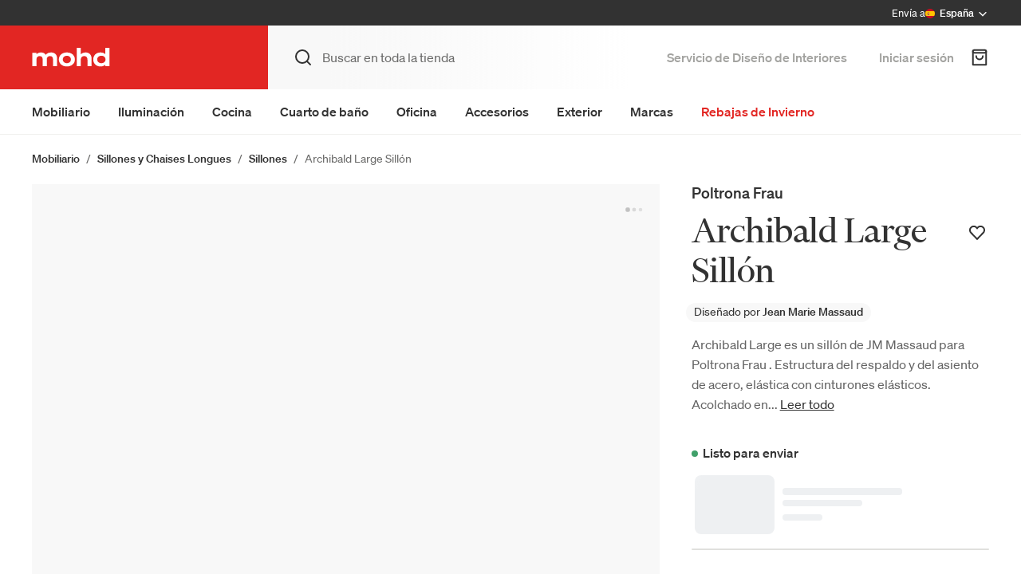

--- FILE ---
content_type: text/html; charset=utf-8
request_url: https://shopmohd.com/es/archibald-large-sillon.html
body_size: 45131
content:
<!DOCTYPE html><html lang="es"><head prefix="og: http://ogp.me/ns# fb: http://ogp.me/ns/fb# product: http://ogp.me/ns/product#"><meta charSet="utf-8"/><meta name="viewport" content="width=device-width, initial-scale=1.0, maximum-scale=5.0"/><link rel="apple-touch-icon" sizes="180x180" href="/apple-touch-icon.png"/><link rel="icon" type="image/png" sizes="32x32" href="/favicon-32x32.png"/><link rel="icon" type="image/png" sizes="16x16" href="/favicon-16x16.png"/><link rel="manifest" href="/site.webmanifest"/><link rel="mask-icon" href="/safari-pinned-tab.svg" color="#e22623"/><title>Poltrona Frau Archibald Large Sillón | Mohd Shop</title><meta name="robots" content="index,follow"/><meta name="description" content="Descubre Archibald Large Sillón y todos los demás productos de Poltrona Frau en Mohd y compra en línea con precio garantizado y envío gratuito."/><link rel="alternate" hrefLang="it" href="https://shop.mohd.it/it/archibald-large-poltrona.html"/><link rel="alternate" hrefLang="en" href="https://shop.mohd.it/en/archibald-large-armchair.html"/><link rel="alternate" hrefLang="fr" href="https://shopmohd.com/fr/archibald-large-fauteuil.html"/><link rel="alternate" hrefLang="de" href="https://shopmohd.com/de/archibald-grosser-sessel.html"/><link rel="alternate" hrefLang="es" href="https://shopmohd.com/es/archibald-large-sillon.html"/><link rel="alternate" hrefLang="x-default" href="https://shop.mohd.it/en/archibald-large-armchair.html"/><meta property="og:title" content="Poltrona Frau Archibald Large Sillón"/><meta property="og:description" content="Archibald Large es un sillón de JM Massaud para Poltrona Frau . Estructura del respaldo y del asiento de acero, elástica con cinturones elásticos. Acolchado en espuma de poliuretano moldeada y espuma perfilada con guata de poliéster para zonas de mayor confort. Base formada por cuatro pies en fundición de aluminio y estructura de tubo de acero con acabado bronce. El Archibald nace bajo el signo de un diseño contemporáneo y fluido. Pero también ergonomía y comodidad. Diseñado con habilidad por el juego equilibrado de costuras contrastantes que le da un encanto refinado. La elegancia del acero inoxidable a la moda es reconocida por la atención a los detalles de construcción y la selección de materiales. La tapicería estrictamente en piel Pelle Frau. Hoy Archibald viene en una versión aún más cómoda, con un asiento más ancho y profundo."/><meta property="og:url" content="https://shopmohd.com/es/archibald-large-sillon.html"/><meta property="og:type" content="og:product"/><meta property="og:image" content="https://cdn.mohd.it/cache/image/width=50,height=50,fit=pad,background=white,format=webp/media/catalog/product/a/r/archibald-large-armchair-0-poltrona-frau.jpg"/><link rel="canonical" href="https://shopmohd.com/es/archibald-large-sillon.html"/><link rel="preload" fetchpriority="high" href="https://cdn.mohd.it/cache/image/width=1200,format=webp/media/catalog/product/a/r/archibald-large-armchair-0-poltrona-frau.jpg" as="image"/><link rel="apple-touch-icon" sizes="180x180" href="/apple-touch-icon.png"/><link rel="icon" type="image/png" sizes="32x32" href="/favicon-32x32.png"/><link rel="icon" type="image/png" sizes="16x16" href="/favicon-16x16.png"/><link rel="manifest" href="/site.webmanifest"/><link rel="mask-icon" href="/safari-pinned-tab.svg" color="#E22623"/><meta name="msapplication-TileColor" content="#E22623"/><meta name="theme-color" content="#E22623"/><meta name="next-head-count" content="31"/><link rel="preconnect" href="https://a.storyblok.com"/><link rel="preconnect" href="https://cdn.mohd.it"/><script>(function(w,d){
              var e=d.createElement('script');e.type='text/javascript';e.async=true;
              e.src='https://cdn.clerk.io/clerk.js';
              var s=d.getElementsByTagName('script')[0];s.parentNode.insertBefore(e,s);
              w.__clerk_q=w.__clerk_q||[];w.Clerk=w.Clerk||function(){ w.__clerk_q.push(arguments) };
            })(window,document);
            Clerk('config', {
              key: 'vUEhjfK0bYQUeYdWkVgR81FKoShc9Dkr'
            });</script><script>(function(w,d,s,l,i){w[l]=w[l]||[];w[l].push({'gtm.start':
              new Date().getTime(),event:'gtm.js'});var f=d.getElementsByTagName(s)[0],
              j=d.createElement(s),dl=l!='dataLayer'?'&l='+l:'';j.async=true;j.src=
              'https://www.googletagmanager.com/gtm.js?id='+i+dl;f.parentNode.insertBefore(j,f);
              })(window,document,'script','dataLayer','GTM-M72C9TJ');</script><script>(function(d,u,ac){var s=d.createElement('script');s.type='text/javascript';s.src='https://a.omappapi.com/app/js/api.min.js';s.async=true;s.dataset.user=u;s.dataset.account=ac;d.getElementsByTagName('head')[0].appendChild(s);})(document,138176,151021);</script><link rel="preload" href="/_next/static/css/89c20589b4d1fc55.css" as="style"/><link rel="stylesheet" href="/_next/static/css/89c20589b4d1fc55.css" data-n-g=""/><link rel="preload" href="/_next/static/css/617f46e896f61a5f.css" as="style"/><link rel="stylesheet" href="/_next/static/css/617f46e896f61a5f.css" data-n-p=""/><link rel="preload" href="/_next/static/css/60b77b634ac64c19.css" as="style"/><link rel="stylesheet" href="/_next/static/css/60b77b634ac64c19.css" data-n-p=""/><link rel="preload" href="/_next/static/css/08eb042df93700cb.css" as="style"/><link rel="stylesheet" href="/_next/static/css/08eb042df93700cb.css" data-n-p=""/><link rel="preload" href="/_next/static/css/8dcbfc5ee80e2d00.css" as="style"/><link rel="stylesheet" href="/_next/static/css/8dcbfc5ee80e2d00.css" data-n-p=""/><noscript data-n-css=""></noscript><script defer="" nomodule="" src="/_next/static/chunks/polyfills-78c92fac7aa8fdd8.js"></script><script src="/_next/static/chunks/webpack-14fb5cf91509b1f9.js" defer=""></script><script src="/_next/static/chunks/framework-e94868b092859df5.js" defer=""></script><script src="/_next/static/chunks/main-9f8abf97b7550c89.js" defer=""></script><script src="/_next/static/chunks/pages/_app-85cfefe1b253bbfb.js" defer=""></script><script src="/_next/static/chunks/26770aaf-4b0dcf444cfa0336.js" defer=""></script><script src="/_next/static/chunks/1664-c5ac42d46ade4bb0.js" defer=""></script><script src="/_next/static/chunks/3265-1b2f0f5b742b0aaa.js" defer=""></script><script src="/_next/static/chunks/4621-80ef46619e125440.js" defer=""></script><script src="/_next/static/chunks/8913-9b856cd24d780299.js" defer=""></script><script src="/_next/static/chunks/2962-4648fbb786a22b75.js" defer=""></script><script src="/_next/static/chunks/7440-9060e64dbe3d6ad3.js" defer=""></script><script src="/_next/static/chunks/719-7e17cac3dd4cf91a.js" defer=""></script><script src="/_next/static/chunks/4231-2d5c1836ef268b4b.js" defer=""></script><script src="/_next/static/chunks/5640-878c1938f6825a46.js" defer=""></script><script src="/_next/static/chunks/6034-1f83e54e415d7a86.js" defer=""></script><script src="/_next/static/chunks/5425-c73f3852f3ebf08b.js" defer=""></script><script src="/_next/static/chunks/4594-f07694b57da19a60.js" defer=""></script><script src="/_next/static/chunks/4927-11cd06d47eebc11a.js" defer=""></script><script src="/_next/static/chunks/4194-3489c1aed25779cf.js" defer=""></script><script src="/_next/static/chunks/3170-39ab19c11e1ac7b0.js" defer=""></script><script src="/_next/static/chunks/1366-eab582aae50359fb.js" defer=""></script><script src="/_next/static/chunks/2773-48def5d0618908e0.js" defer=""></script><script src="/_next/static/chunks/3578-395f1a33df40d3ad.js" defer=""></script><script src="/_next/static/chunks/9795-355aa6f98adcbcac.js" defer=""></script><script src="/_next/static/chunks/pages/_site/%5Bstoreview%5D/product/%5Bid%5D-feb3732bc6d77265.js" defer=""></script><script src="/_next/static/nfOah9RhdCxRKYSXb86Ej/_buildManifest.js" defer=""></script><script src="/_next/static/nfOah9RhdCxRKYSXb86Ej/_ssgManifest.js" defer=""></script></head><body><div id="__next"><script type="application/ld+json">{"@context":"https://schema.org","@type":"BreadcrumbList","itemListElement":[{"@type":"ListItem","position":1,"item":{"@id":"https://shopmohd.com/es","name":"Home"}},{"@type":"ListItem","position":2,"item":{"@id":"https://shopmohd.com/es/mobiliario.html","name":"Mobiliario"}},{"@type":"ListItem","position":3,"item":{"@id":"https://shopmohd.com/es/mobiliario/sillones-y-chaise-longues.html","name":"Sillones y Chaises Longues"}},{"@type":"ListItem","position":4,"item":{"@id":"https://shopmohd.com/es/mobiliario/sillones-y-chaise-longues/sillones.html","name":"Sillones"}},{"@type":"ListItem","position":5,"item":{"@id":"https://shopmohd.com/es/archibald-large-sillon.html","name":"Archibald Large Sillón"}}]}</script><script type="application/ld+json">{"@context":"https://schema.org","@type":"Product","name":"Poltrona Frau Archibald Large Sillón","description":"Archibald Large es un sillón de JM Massaud para Poltrona Frau . Estructura del respaldo y del asiento de acero, elástica con cinturones elásticos. Acolchado en espuma de poliuretano moldeada y espuma perfilada con guata de poliéster para zonas de mayor confort. Base formada por cuatro pies en fundición de aluminio y estructura de tubo de acero con acabado bronce. El Archibald nace bajo el signo de un diseño contemporáneo y fluido. Pero también ergonomía y comodidad. Diseñado con habilidad por el juego equilibrado de costuras contrastantes que le da un encanto refinado. La elegancia del acero inoxidable a la moda es reconocida por la atención a los detalles de construcción y la selección de materiales. La tapicería estrictamente en piel Pelle Frau. Hoy Archibald viene en una versión aún más cómoda, con un asiento más ancho y profundo.","image":["https://cdn.mohd.it/cache/image/format=webp/media/catalog/product/a/r/archibald-large-armchair-0-poltrona-frau.jpg","https://cdn.mohd.it/cache/image/format=webp/media/catalog/product/a/r/archibald-large-armchair-1-poltrona-frau.jpg","https://cdn.mohd.it/cache/image/format=webp/media/catalog/product/a/r/archibald-large-armchair-2-poltrona-frau.jpg","https://cdn.mohd.it/cache/image/format=webp/media/catalog/product/a/r/archibald-large-armchair-3-poltrona-frau.jpg","https://cdn.mohd.it/cache/image/format=webp/media/catalog/product/a/r/archibald-large-armchair-4-poltrona-frau.jpg","https://cdn.mohd.it/cache/image/format=webp/media/catalog/product/a/r/archibald-large-armchair-size-poltrona-frau.jpg"],"sku":"Archibald Large Armchair","mpn":"Archibald Large Armchair","offers":[{"@type":"Offer","priceCurrency":"EUR","price":6206.7,"availability":"https://schema.org/BackOrder","itemCondition":"https://schema.org/NewCondition","url":"https://shopmohd.com/es/archibald-large-sillon.html"}],"brand":{"@type":"Brand","name":"Poltrona Frau","@id":"https://shopmohd.com/es/marcas/poltrona-frau.html"}}</script><div class="Base_body__R2u8y"><div class="NoticeBar_wrap__Nv4Uj NoticeBar_locked__Zh_lM"><div class="Container_container__ozbA_"><div class="NoticeBar_bar__E4Q8w"><div class="NoticeBar_notice__C1mat"><div class="swiper"><div class="swiper-wrapper"></div></div></div><div class="NoticeBar_country__vDily"><span>Envía a</span><button class="NoticeBar_handle__quUPZ"><img class="NoticeBar_flag__fcVju" src="/flags/es.svg" alt="España"/><strong>España</strong><svg width="24" height="24" viewBox="0 0 24 24" fill="none" xmlns="http://www.w3.org/2000/svg" stroke="currentColor" stroke-width="2" stroke-linecap="round" stroke-linejoin="round" class="NoticeBar_icon__w_W0_"><path d="M18 10L12 16"></path><path d="M12 16L6 10"></path></svg></button></div></div></div></div><div class="NoticeBar_spacer___iwjL"></div><script type="application/ld+json">{"@context":"https://schema.org","@type":"Organization","name":"Mohd","alternateName":"Mollura Home Design","legalName":"MOLLURA & CSPA","url":"https://shopmohd.com","logo":"https://shopmohd.com/logo-mohd.png","email":"hello@mohd.it","contactPoint":[{"@type":"ContactPoint","telephone":"+39 0239195096","contactType":"customer service"}],"sameAs":["https://www.facebook.com/mohdhomedesign","https://twitter.com/mohd_homedesign","http://instagram.com/mohd_homedesign/","https://www.linkedin.com/company/mohd-mollura-home- design/","http://pinterest.it/mohdhomedesign/"]}</script><header class="TopBar_header__JdAMW TopBar_topBarLocked__tAh54"><div class="TopBar_bar__Cq_kI"><div class="Container_container__ozbA_"><div class="TopBar_topBar__PvR8z"><div class="Logo_logo__zbgfl"><style>
    #nprogress {
      pointer-events: none;
    }
    #nprogress .bar {
      background: #D40B08;
      position: fixed;
      z-index: 9999;
      top: 0;
      left: 0;
      width: 100%;
      height: 200px;
    }
    #nprogress .peg {
      display: block;
      position: absolute;
      right: 0px;
      width: 100px;
      height: 100%;
      box-shadow: 0 0 10px #D40B08, 0 0 5px #D40B08;
      opacity: 1;
      -webkit-transform: rotate(3deg) translate(0px, -4px);
      -ms-transform: rotate(3deg) translate(0px, -4px);
      transform: rotate(3deg) translate(0px, -4px);
    }
    #nprogress .spinner {
      display: block;
      position: fixed;
      z-index: 1031;
      top: 15px;
      right: 15px;
    }
    #nprogress .spinner-icon {
      width: 18px;
      height: 18px;
      box-sizing: border-box;
      border: solid 2px transparent;
      border-top-color: #D40B08;
      border-left-color: #D40B08;
      border-radius: 50%;
      -webkit-animation: nprogresss-spinner 400ms linear infinite;
      animation: nprogress-spinner 400ms linear infinite;
    }
    .nprogress-custom-parent {
      overflow: hidden;
      position: relative;
    }
    .nprogress-custom-parent #nprogress .spinner,
    .nprogress-custom-parent #nprogress .bar {
      position: absolute;
    }
    @-webkit-keyframes nprogress-spinner {
      0% {
        -webkit-transform: rotate(0deg);
      }
      100% {
        -webkit-transform: rotate(360deg);
      }
    }
    @keyframes nprogress-spinner {
      0% {
        transform: rotate(0deg);
      }
      100% {
        transform: rotate(360deg);
      }
    }
  </style><div id="progress"></div><a href="https://shopmohd.com/es"><svg aria-label="Mohd" width="98" height="24" viewBox="0 0 98 24" fill="none" xmlns="http://www.w3.org/2000/svg"><path d="M0.568 23H5.688V14.776C5.688 11.96 7.096 10.328 9.784 10.328C12.344 10.328 13.528 11.992 13.528 14.744V23H18.648V14.776C18.648 11.96 20.056 10.328 22.744 10.328C25.304 10.328 26.488 11.992 26.488 14.744V23H31.608V13.496C31.608 8.728 28.792 5.784 24.056 5.784C20.92 5.784 18.808 7.032 17.336 8.696C16.152 6.84 13.944 5.784 11.448 5.784C8.824 5.784 6.968 6.744 5.688 8.152V6.136H0.568V23ZM43.8138 5.784C38.1498 5.784 33.7658 9.272 33.7658 14.584C33.7658 19.896 38.1498 23.352 43.8138 23.352C49.4778 23.352 53.8938 19.896 53.8938 14.584C53.8938 9.272 49.4778 5.784 43.8138 5.784ZM43.8138 19.192C41.0298 19.192 38.7578 17.528 38.7578 14.584C38.7578 11.672 41.0298 9.976 43.8138 9.976C46.6298 9.976 48.9018 11.672 48.9018 14.584C48.9018 17.528 46.6298 19.192 43.8138 19.192ZM56.1305 23H61.2505V14.936C61.2505 12.024 62.8505 10.328 65.6345 10.328C68.2585 10.328 69.6345 12.056 69.6345 14.904V23H74.7545V13.4C74.7545 8.728 71.7785 5.784 67.3945 5.784C64.6745 5.784 62.5625 6.808 61.2505 8.184V0.0239983H56.1305V23ZM92.1228 21.08V23H97.2428V0.0239983H92.1228V8.056C90.9708 6.84 88.8268 5.784 86.0108 5.784C80.2508 5.784 76.8908 9.752 76.8908 14.584C76.8908 19.384 80.2508 23.352 86.0108 23.352C88.8268 23.352 90.9708 22.328 92.1228 21.08ZM92.2828 14.488V14.68C92.2828 17.336 90.0108 19.224 87.0668 19.224C84.2508 19.224 81.8828 17.592 81.8828 14.584C81.8828 11.576 84.2508 9.912 87.0668 9.912C90.0108 9.912 92.2828 11.832 92.2828 14.488Z" fill="currentColor"></path></svg></a></div><div class="TopBar_content__YhY7O"><div class="TopBar_base__ngxuP"><div class="TopBar_mobileMenuWrap__e6Bu1"><button><svg width="24" height="24" viewBox="0 0 24 24" fill="none" xmlns="http://www.w3.org/2000/svg" stroke="currentColor" stroke-width="2" stroke-linecap="round" stroke-linejoin="round"><path d="M2 7H22"></path><path d="M2 12H22"></path><path d="M2 17H12"></path></svg> <!-- -->Menú</button></div><form class="TopBar_searchInput__TZxCV"><svg width="24" height="24" viewBox="0 0 24 24" fill="none" xmlns="http://www.w3.org/2000/svg" stroke="currentColor" stroke-width="2" stroke-linecap="round" stroke-linejoin="round"><path d="M21 21L16.65 16.65M19 11C19 15.4183 15.4183 19 11 19C6.58172 19 3 15.4183 3 11C3 6.58172 6.58172 3 11 3C15.4183 3 19 6.58172 19 11Z"></path></svg><input type="text" placeholder="Buscar en toda la tienda"/></form><div class="TopBar_quickLinks__UjgxF"><ul><li><a id="ids_link_topbar" target="_blank" rel="noopener" href="https://www.mohd.it/es/interior-design-service/?utm_source=shop&amp;utm_medium=header_cta">Servicio de Diseño de Interiores</a></li></ul></div><div class="TopBar_icons__rJhM_"><ul><li class="TopBar_account__CVrVl"><button class="TopBar_handle__0Qpwx">Iniciar sesión</button></li><li class="TopBar_iconSearch__5ymb3"><button aria-label="Buscar en toda la tienda"><svg width="24" height="24" viewBox="0 0 24 24" fill="none" xmlns="http://www.w3.org/2000/svg" stroke="currentColor" stroke-width="2" stroke-linecap="round" stroke-linejoin="round"><path d="M21 21L16.65 16.65M19 11C19 15.4183 15.4183 19 11 19C6.58172 19 3 15.4183 3 11C3 6.58172 6.58172 3 11 3C15.4183 3 19 6.58172 19 11Z"></path></svg></button></li><li class="TopBar_iconCart__xeqzY"><a aria-label="Carrito de Compra" class="TopBar_handle__0Qpwx" href="https://shopmohd.com/es/cart"><svg width="24" height="24" viewBox="0 0 24 24" fill="none" xmlns="http://www.w3.org/2000/svg" stroke="currentColor" stroke-width="2" stroke-linecap="round" stroke-linejoin="round"><path d="M3.66663 4.5V21.1667H20.3333V4.5"></path><path d="M16.1666 10.3334C16.1666 12.6667 14.3333 14.5 11.9999 14.5C9.66659 14.5 7.83325 12.6667 7.83325 10.3334"></path><path d="M18.6666 6.16671H5.33329C4.41663 6.16671 3.66663 5.41671 3.66663 4.50004C3.66663 3.58337 4.41663 2.83337 5.33329 2.83337H18.6666C19.5833 2.83337 20.3333 3.58337 20.3333 4.50004C20.3333 5.41671 19.5833 6.16671 18.6666 6.16671Z"></path></svg></a></li></ul></div></div></div></div></div></div></header><div class="TopBar_spacer__TA1hc"></div><div class="Menu_wrap__6SVAe Menu_topBarLocked__e0jaO"><div class="Menu_bar__oUlY8"><div class="Container_container__ozbA_"><div class="Menu_content__cLwAn"><ul class="Menu_menu__vJAwl"><li class=""><a href="https://shopmohd.com/es/mobiliario.html">Mobiliario</a><div class="SeoSubMenu_submenu__vypkj"><div><p><a href="https://shopmohd.com/es/ambientes/salon.html">Salón</a></p><ul><li><a href="https://shopmohd.com/es/mobiliario/sofas.html">Sofás</a></li><li><a href="https://shopmohd.com/es/mobiliario/sillones-y-chaise-longues.html">Sillones y chaises longues</a></li><li><a href="https://shopmohd.com/es/mobiliario/pufs.html">Pufs</a></li><li><a href="https://shopmohd.com/es/mobiliario/librerias.html">Librerías y unidades de pared</a></li><li><a href="https://shopmohd.com/es/mobiliario/estantes.html">Estantes</a></li><li><a href="https://shopmohd.com/es/mobiliario/muebles-tv.html">Muebles TV</a></li><li><a href="https://shopmohd.com/es/mobiliario/mesitas.html">Mesitas</a></li><li><a href="https://shopmohd.com/es/mobiliario/escritorios.html">Escritorios</a></li><li><a href="https://shopmohd.com/es/mobiliario/alfombras.html">Alfombras</a></li><li><a href="https://shopmohd.com/es/mobiliario/puertas.html">Puertas y Sistemas Divisorios</a></li><li><a href="https://shopmohd.com/es/mobiliario/chimeneas.html">Radiadores y chimeneas</a></li></ul></div><div><p><a href="https://shopmohd.com/es/ambientes/comedor.html">Comedor</a></p><ul><li><a href="https://shopmohd.com/es/mobiliario/mesas.html">Mesas</a></li><li><a href="https://shopmohd.com/es/mobiliario/sillas.html">Sillas</a></li><li><a href="https://shopmohd.com/es/mobiliario/taburetes.html">Taburetes</a></li><li><a href="https://shopmohd.com/es/mobiliario/aparadores-contenedores.html">Aparadores y muebles de almacenaje</a></li><li><a href="https://shopmohd.com/es/mobiliario/cajoneras-y-carritos.html">Cajoneras</a></li><li><a href="https://shopmohd.com/es/mobiliario/muebles-bar-vinotecas.html">Muebles Bar y Vinotecas</a></li></ul></div><div><p><a href="https://shopmohd.com/es/ambientes/recibidor.html">Recibidor</a></p><ul><li><a href="https://shopmohd.com/es/mobiliario/percheros.html">Percheros</a></li><li><a href="https://shopmohd.com/es/mobiliario/espejos.html">Espejos</a></li><li><a href="https://shopmohd.com/es/mobiliario/bancos.html">Bancos</a></li><li><a href="https://shopmohd.com/es/mobiliario/consolas.html">Consolas</a></li></ul></div><div><p><a href="https://shopmohd.com/es/ambientes/dormitorio.html">Dormitorio</a></p><ul><li><a href="https://shopmohd.com/es/mobiliario/camas.html">Camas</a></li><li><a href="https://shopmohd.com/es/mobiliario/comodas-y-mesitas-de-noche.html">Cómodas y mesitas de noche</a></li><li><a href="https://shopmohd.com/es/mobiliario/armarios.html">Armarios</a></li><li><a href="https://shopmohd.com/es/mobiliario/tocadores.html">Tocadores</a></li></ul></div><div><p><a href="https://shopmohd.com/es/mobiliario/cocinas.html">Cocinas modulares</a></p><ul></ul></div><div><p><a href="https://shopmohd.com/es/mobiliario/diseno-para-ninos.html">Diseño para niños</a></p><ul></ul></div><div><p>Top marcas</p><ul><li><a href="https://shopmohd.com/es/marcas/beb-italia.html">B&amp;B Italia</a></li><li><a href="https://shopmohd.com/es/marcas/baxter.html">Baxter</a></li><li><a href="https://shopmohd.com/es/marcas/cassina.html">Cassina</a></li><li><a href="https://shopmohd.com/es/marcas/giorgetti.html">Giorgetti</a></li><li><a href="https://shopmohd.com/es/marcas/kartell.html">Kartell</a></li><li><a href="https://shopmohd.com/es/marcas/knoll.html">Knoll</a></li><li><a href="https://shopmohd.com/es/marcas/poliform.html">Poliform</a></li><li><a href="https://shopmohd.com/es/marcas/poltrona-frau.html">Poltrona Frau</a></li><li><a href="https://shopmohd.com/es/marcas/hay.html">Hay</a></li><li><a href="https://shopmohd.com/es/marcas/and-tradition.html">And Tradition</a></li><li><a href="https://shopmohd.com/es/marcas/usm.html">USM</a></li><li><a href="https://shopmohd.com/es/marcas/vitra.html">Vitra</a></li></ul></div><div><p>Destacados</p><ul><li><a href="https://shopmohd.com/es/colecciones-especiales/los-iconos-del-diseno.html">Los Iconos del Diseño</a></li><li><a href="https://shopmohd.com/es/marcas/mohdern.html">Mohdern</a></li></ul></div></div></li><li class=""><a href="https://shopmohd.com/es/iluminacion.html">Iluminación</a><div class="SeoSubMenu_submenu__vypkj"><div><p>Iluminación Decorativa</p><ul><li><a href="https://shopmohd.com/es/iluminacion/lamparas-colgantes.html">Lámparas colgantes</a></li><li><a href="https://shopmohd.com/es/iluminacion/lamparas-de-techo.html">Lámparas de techo</a></li><li><a href="https://shopmohd.com/es/iluminacion/lamparas-de-pared.html">Lámparas de pared</a></li><li><a href="https://shopmohd.com/es/iluminacion/lamparas-de-mesa.html">Lámparas de mesa</a></li><li><a href="https://shopmohd.com/es/iluminacion/lamparas-escritorio.html">Lámparas de escritorio</a></li><li><a href="https://shopmohd.com/es/iluminacion/lamparas-mesita-de-noche.html">Lámparas de mesita de noche</a></li><li><a href="https://shopmohd.com/es/iluminacion/lamparas-de-pie.html">Lámparas de pie</a></li><li><a href="https://shopmohd.com/es/iluminacion/bombillas.html">Bombillas</a></li><li><a href="https://shopmohd.com/es/iluminacion/lamparas-recargables.html">Lámparas recargables</a></li><li><a href="https://shopmohd.com/es/iluminacion/accesorios-iluminacion.html">Rosetones y accesorios</a></li></ul></div><div><p><a href="https://shopmohd.com/es/iluminacion/lamparas-de-exterior.html">Iluminación exterior</a></p><ul><li><a href="https://shopmohd.com/es/iluminacion/lamparas-de-exterior/colgantes.html">Lámparas colgantes</a></li><li><a href="https://shopmohd.com/es/iluminacion/lamparas-de-exterior/pared-y-techo.html">Lámparas de pared y techo</a></li><li><a href="https://shopmohd.com/es/iluminacion/lamparas-de-exterior/de-pie.html">Lámparas de pie</a></li></ul></div><div><p><a href="https://shopmohd.com/es/iluminacion/arquitectonica.html">Iluminación arquitectónica</a></p><ul><li><a href="https://shopmohd.com/es/iluminacion/arquitectonica/sistemas.html">Sistemas de Iluminación Arquitectónica</a></li><li><a href="https://shopmohd.com/es/iluminacion/arquitectonica/pared-techo.html">Iluminación arquitectónica de pared y techo</a></li><li><a href="https://shopmohd.com/es/iluminacion/focos.html">Focos</a></li></ul></div><div><p>Top marcas</p><ul><li><a href="https://shopmohd.com/es/marcas/artemide.html">Artemide</a></li><li><a href="https://shopmohd.com/es/marcas/davide-groppi.html">Davide Groppi</a></li><li><a href="https://shopmohd.com/es/marcas/flos.html">Flos</a></li><li><a href="https://shopmohd.com/es/marcas/foscarini.html">Foscarini</a></li><li><a href="https://shopmohd.com/es/marcas/fontana-arte.html">FontanaArte</a></li><li><a href="https://shopmohd.com/es/marcas/oluce.html">OLuce</a></li><li><a href="https://shopmohd.com/es/marcas/louis-poulsen.html">Louis Poulsen</a></li><li><a href="https://shopmohd.com/es/marcas/tom-dixon.html">Tom Dixon</a></li></ul></div><div><p>Destacados</p><ul><li><a href="https://shopmohd.com/es/colecciones-especiales/iluminacion.html">Iluminación / Colecciones de éxito</a></li><li><a href="https://shopmohd.com/es/marcas/flos/bellhop.html">Colección Bellhop Flos</a></li></ul></div></div></li><li class=""><a href="https://shopmohd.com/es/cocina.html">Cocina</a><div class="SeoSubMenu_submenu__vypkj"><div><p>Cocinas</p><ul><li><a href="https://shopmohd.com/es/mobiliario/cocinas.html">Cocinas modulares</a></li><li><a href="https://shopmohd.com/es/mobiliario/cocinas/integradas.html">Cocinas integradas</a></li><li><a href="https://shopmohd.com/es/exterior/cocinas-de-exterior.html">Cocinas de exterior</a></li><li><a href="https://shopmohd.com/es/cocina/electrodomesticos.html">Electrodomésticos</a></li></ul></div><div><p>Accesorios</p><ul><li><a href="https://shopmohd.com/es/cocina/accesorios-de-cocina.html">Utensilios de cocina</a></li><li><a href="https://shopmohd.com/es/cocina/bandejas-y-tablas-de-corte.html">Tablas de cortar</a></li><li><a href="https://shopmohd.com/es/cocina/ollas.html">Ollas</a></li><li><a href="https://shopmohd.com/es/cocina/tarros-recipientes.html">Tarros y recipientes</a></li><li><a href="https://shopmohd.com/es/cocina/cafeteras-termos.html">Cafeteras y termos</a></li><li><a href="https://shopmohd.com/es/cocina/teteras-hervidores.html">Teteras y hervidores</a></li></ul></div><div><p><a href="https://shopmohd.com/es/colecciones/arte-de-la-mesa.html">Art de la table</a></p><ul><li><a href="https://shopmohd.com/es/cocina/platos.html">Platos</a></li><li><a href="https://shopmohd.com/es/cocina/vasos.html">Vasos</a></li><li><a href="https://shopmohd.com/es/cocina/cubiertos.html">Cubiertos</a></li><li><a href="https://shopmohd.com/es/cocina/cuencos-y-ensaladeras.html">Cuencos y ensaladeras</a></li><li><a href="https://shopmohd.com/es/cocina/botellas-jarras.html">Botellas y jarras</a></li><li><a href="https://shopmohd.com/es/cocina/bandejas-y-tablas-de-corte.html">Bandejas</a></li><li><a href="https://shopmohd.com/es/cocina/bases-para-pastel-y-botes.html">Bases para pastel y botes</a></li><li><a href="https://shopmohd.com/es/cocina/tazas-y-tacitas.html">Tazas y tacitas</a></li></ul></div><div><p>Vino y cóctel</p><ul><li><a href="https://shopmohd.com/es/cocina/accesorios-vino.html">Accesorios vino</a></li><li><a href="https://shopmohd.com/es/cocina/vasos/copas-vino.html">Copas de vino</a></li><li><a href="https://shopmohd.com/es/cocina/vasos/coctel.html">Copas de cóctel</a></li><li><a href="https://shopmohd.com/es/cocina/sacacorchos.html">Sacacorchos</a></li><li><a href="https://shopmohd.com/es/cocina/botelleros.html">Botelleros</a></li><li><a href="https://shopmohd.com/es/cocina/cubiteras.html">Cubiteras</a></li></ul></div><div><p><a href="https://shopmohd.com/es/cocina/textiles-de-cocina.html">Textiles de cocina</a></p><ul></ul></div><div><p>Top marcas</p><ul><li><a href="https://shopmohd.com/es/marcas/poliform.html">Poliform</a></li><li><a href="https://shopmohd.com/es/marcas/boffi.html">Boffi</a></li><li><a href="https://shopmohd.com/es/marcas/arclinea.html">Arclinea</a></li><li><a href="https://shopmohd.com/es/marcas/molteni-e-c.html">Molteni&amp;C</a></li><li><a href="https://shopmohd.com/es/marcas/lago.html">Lago</a></li><li><a href="https://shopmohd.com/es/marcas/ernestomeda.html">Ernestomeda</a></li><li><a href="https://shopmohd.com/es/marcas/modulnova.html">Modulnova</a></li><li><a href="https://shopmohd.com/es/marcas/valcucine.html">Valcucine</a></li></ul></div><div><p>Destacados</p><ul><li><a href="https://shopmohd.com/es/marcas/richard-ginori/il-viaggio-di-nettuno.html">Colección Il Viaggio di Nettuno Ginori 1735</a></li><li><a href="https://shopmohd.com/es/marcas/alessi/plisse.html">Colección Plissè Alessi</a></li></ul></div></div></li><li class=""><a href="https://shopmohd.com/es/mobiliario/muebles-bano.html">Cuarto de baño</a><div class="SeoSubMenu_submenu__vypkj"><div><p>Mobiliario de baño</p><ul><li><a href="https://shopmohd.com/es/mobiliario/muebles-bano/muebles.html">Muebles de baño</a></li><li><a href="https://shopmohd.com/es/mobiliario/muebles-bano/lavabos.html">Lavabos</a></li><li><a href="https://shopmohd.com/es/mobiliario/muebles-bano/baneras.html">Bañeras</a></li><li><a href="https://shopmohd.com/es/mobiliario/muebles-bano/spa-y-bienestar.html">Spa y bienestar</a></li><li><a href="https://shopmohd.com/es/mobiliario/muebles-bano/duchas-de-diseno.html">Duchas</a></li><li><a href="https://shopmohd.com/es/mobiliario/muebles-bano/sanitarios.html">Sanitarios</a></li><li><a href="https://shopmohd.com/es/mobiliario/muebles-bano/griferia.html">Grifería</a></li></ul></div><div><p>Complementos y accesorios</p><ul><li><a href="https://shopmohd.com/es/mobiliario/muebles-bano/espejos.html">Espejos</a></li><li><a href="https://shopmohd.com/es/accesorios/accesorios-bano.html">Accesorios</a></li><li><a href="https://shopmohd.com/es/accesorios/accesorios-bano/textiles-bano.html">Textiles</a></li><li><a href="https://shopmohd.com/es/accesorios/accesorios-bano/alfombras-bano.html">Alfombras</a></li><li><a href="https://shopmohd.com/es/accesorios/accesorios-bano/lavanderia.html">Cuarto de lavado</a></li></ul></div><div><p><a href="https://shopmohd.com/es/mobiliario/chimeneas/radiators.html">Radiadores</a></p><ul></ul></div><div><p><a href="https://shopmohd.com/es/mobiliario/revestimientos.html">Revestimientos de pared y suelo</a></p><ul></ul></div><div><p>Top marcas</p><ul><li><a href="https://shopmohd.com/es/marcas/antoniolupi.html">Antonio Lupi</a></li><li><a href="https://shopmohd.com/es/marcas/falper.html">Falper</a></li><li><a href="https://shopmohd.com/es/marcas/agape.html">Agape</a></li><li><a href="https://shopmohd.com/es/marcas/boffi.html">Boffi</a></li><li><a href="https://shopmohd.com/es/marcas/jacuzzi.html">Jacuzzi</a></li><li><a href="https://shopmohd.com/es/marcas/cielo.html">Cielo</a></li><li><a href="https://shopmohd.com/es/marcas/rexa-design.html">Rexa Design</a></li><li><a href="https://shopmohd.com/es/marcas/inbani.html">Inbani</a></li></ul></div><div><p>Destacados</p><ul><li><a href="https://shopmohd.com/es/mobiliario/muebles-bano/lavabos/lavabos-de-pie.html">Lavabos de Pie</a></li><li><a href="https://shopmohd.com/es/mobiliario/muebles-bano/marmol.html">Baños de Mármol</a></li></ul></div></div></li><li class=""><a href="https://shopmohd.com/es/oficina.html">Oficina</a><div class="SeoSubMenu_submenu__vypkj"><div><p>Mobiliario de oficina</p><ul><li><a href="https://shopmohd.com/es/oficina/escritorios.html">Escritorios de oficina</a></li><li><a href="https://shopmohd.com/es/oficina/asientos.html">Asientos de oficina</a></li><li><a href="https://shopmohd.com/es/oficina/mesas-reunion.html">Mesas de reunión</a></li><li><a href="https://shopmohd.com/es/oficina/armarios.html">Armarios de oficina</a></li><li><a href="https://shopmohd.com/es/oficina/librerias.html">Librerías de oficina</a></li><li><a href="https://shopmohd.com/es/oficina/cajoneras.html">Cajoneras y carritos de oficina</a></li><li><a href="https://shopmohd.com/es/oficina/cabinas-insonorizadas.html">Cabinas insonorizadas</a></li><li><a href="https://shopmohd.com/es/oficina/oficina-en-casa.html">Oficina en casa</a></li><li><a href="https://shopmohd.com/es/oficina/open-space.html">Open space</a></li></ul></div><div><p>Accesorios y complementos</p><ul><li><a href="https://shopmohd.com/es/accesorios/accesorios-oficina.html">Accesorios de oficina</a></li><li><a href="https://shopmohd.com/es/oficina/papeleras.html">Papeleras</a></li><li><a href="https://shopmohd.com/es/mobiliario/paneles-acusticos.html">Paneles acústicos</a></li><li><a href="https://shopmohd.com/es/mobiliario/puertas.html">Puertas y sistemas divisorios</a></li></ul></div><div><p><a href="https://shopmohd.com/es/oficina/iluminacion.html">Iluminación de oficina</a></p><ul></ul></div><div><p><a href="https://shopmohd.com/es/mobiliario-contract.html">Contract &amp; hospitality</a></p><ul></ul></div><div><p>Top marcas</p><ul><li><a href="https://shopmohd.com/es/marcas/vitra.html">Vitra</a></li><li><a href="https://shopmohd.com/es/marcas/usm.html">USM</a></li><li><a href="https://shopmohd.com/es/marcas/kartell.html">Kartell</a></li><li><a href="https://shopmohd.com/es/marcas/arper.html">Arper</a></li><li><a href="https://shopmohd.com/es/marcas/magis.html">Magis</a></li><li><a href="https://shopmohd.com/es/marcas/mdf-italia.html">MDF</a></li><li><a href="https://shopmohd.com/es/marcas/hay.html">Hay</a></li><li><a href="https://shopmohd.com/es/marcas/muuto.html">Muuto</a></li></ul></div><div><p>Destacados</p><ul><li><a href="https://shopmohd.com/es/marcas/usm/haller.html">Colección Haller USM</a></li><li><a href="https://shopmohd.com/es/oficina/asientos/sillas-de-escritorio.html">Sillas de Escritorio</a></li></ul></div></div></li><li class=""><a href="https://shopmohd.com/es/accesorios.html">Accesorios</a><div class="SeoSubMenu_submenu__vypkj"><div><p>Accesorios decorativos</p><ul><li><a href="https://shopmohd.com/es/accesorios/miniaturas.html">Miniaturas</a></li><li><a href="https://shopmohd.com/es/accesorios/jarrones.html">Macetas y jarrones</a></li><li><a href="https://shopmohd.com/es/accesorios/arte.html">Pinturas y láminas</a></li><li><a href="https://shopmohd.com/es/accesorios/libros-decorativos.html">Libros decorativos</a></li><li><a href="https://shopmohd.com/es/accesorios/accesorios.html">Decoración</a></li><li><a href="https://shopmohd.com/es/mobiliario/espejos.html">Espejos</a></li><li><a href="https://shopmohd.com/es/accesorios/difusores-y-velas.html">Difusores de aromas y velas</a></li><li><a href="https://shopmohd.com/es/accesorios/portavelas-y-linternas.html">Candelabros y linternas</a></li><li><a href="https://shopmohd.com/es/accesorios/maceteros.html">Maceteros</a></li><li><a href="https://shopmohd.com/es/accesorios/relojes.html">Relojes</a></li></ul></div><div><p>Almacenaje</p><ul><li><a href="https://shopmohd.com/es/accesorios/accesorios-bano.html">Accesorios de baño</a></li><li><a href="https://shopmohd.com/es/accesorios/accesorios-oficina.html">Accesorios de oficina</a></li><li><a href="https://shopmohd.com/es/accesorios/papeleras-y-cubos-de-basura.html">Papeleras y cubos de basura</a></li><li><a href="https://shopmohd.com/es/accesorios/paragueros-revisteros.html">Paragüeros y revisteros</a></li><li><a href="https://shopmohd.com/es/accesorios/pequenos-contenedores.html">Cajas y contenedores</a></li></ul></div><div><p>Textiles</p><ul><li><a href="https://shopmohd.com/es/accesorios/cojines-y-mantas.html">Cojines y mantas</a></li><li><a href="https://shopmohd.com/es/mobiliario/camas/ropa-de-cama.html">Ropa de cama</a></li><li><a href="https://shopmohd.com/es/accesorios/accesorios-bano/textiles-bano.html">Textiles de baño</a></li><li><a href="https://shopmohd.com/es/cocina/textiles-de-cocina.html">Textiles de cocina</a></li></ul></div><div><p><a href="https://shopmohd.com/es/accesorios/hi-tech-y-audio.html">Hi tech y audio</a></p><ul></ul></div><div><p><a href="https://shopmohd.com/es/accesorios/diseno-para-mascotas.html">Accesorios de diseño para mascotas</a></p><ul></ul></div><div><p>Top marcas</p><ul><li><a href="https://shopmohd.com/es/marcas/alessi.html">Alessi</a></li><li><a href="https://shopmohd.com/es/marcas/fritz-hansen.html">Fritz Hansen</a></li><li><a href="https://shopmohd.com/es/marcas/hay.html">Hay</a></li><li><a href="https://shopmohd.com/es/marcas/audo-copenhagen.html">Audo Copenhagen</a></li><li><a href="https://shopmohd.com/es/marcas/moooi.html">Moooi</a></li><li><a href="https://shopmohd.com/es/marcas/muuto.html">Muuto</a></li><li><a href="https://shopmohd.com/es/marcas/normann-copenhagen.html">Normann Copenhagen</a></li><li><a href="https://shopmohd.com/es/marcas/seletti.html">Seletti</a></li></ul></div><div><p>Destacados</p><ul><li><a href="https://shopmohd.com/es/accesorios/juegos-de-mesa.html">Juegos de Mesa</a></li><li><a href="https://shopmohd.com/es/accesorios/home-fitness.html">Fitness en casa</a></li></ul></div></div></li><li class=""><a href="https://shopmohd.com/es/exterior.html">Exterior</a><div class="SeoSubMenu_submenu__vypkj"><div><p>Comedor de exterior</p><ul><li><a href="https://shopmohd.com/es/exterior/sillas-y-butacas.html">Sillas y butacas</a></li><li><a href="https://shopmohd.com/es/exterior/taburetes-bancos-pufs.html">Taburetes, bancos y pufs</a></li><li><a href="https://shopmohd.com/es/exterior/mesas.html">Mesas</a></li><li><a href="https://shopmohd.com/es/exterior/sombrillas.html">Sombrillas y coberturas</a></li><li><a href="https://shopmohd.com/es/exterior/barbacoas-y-parrillas.html">Barbacoas, Parrillas y Bar</a></li><li><a href="https://shopmohd.com/es/exterior/cocinas-de-exterior.html">Cocinas de exterior</a></li></ul></div><div><p>Salón de exterior</p><ul><li><a href="https://shopmohd.com/es/exterior/sofas.html">Sofás</a></li><li><a href="https://shopmohd.com/es/exterior/sillones-exterior.html">Sillones y chaises longues</a></li><li><a href="https://shopmohd.com/es/exterior/mesas-de-exterior.html">Mesitas</a></li><li><a href="https://shopmohd.com/es/exterior/tumbonas-y-hamacas.html">Tumbonas</a></li><li><a href="https://shopmohd.com/es/exterior/hamacas.html">Hamacas</a></li><li><a href="https://shopmohd.com/es/exterior/daybeds.html">Daybeds</a></li><li><a href="https://shopmohd.com/es/exterior/chimeneas-y-braseros.html">Chimeneas y braseros</a></li><li><a href="https://shopmohd.com/es/exterior/duchas.html">Duchas</a></li><li><a href="https://shopmohd.com/es/exterior/baneras.html">Bañeras</a></li></ul></div><div><p>Decoraciones de exterior</p><ul><li><a href="https://shopmohd.com/es/exterior/linternas.html">Linternas</a></li><li><a href="https://shopmohd.com/es/exterior/jarrones-floreros.html">Floreros y macetas</a></li><li><a href="https://shopmohd.com/es/exterior/alfombras.html">Alfombras</a></li><li><a href="https://shopmohd.com/es/exterior/accesorios.html">Accesorios</a></li></ul></div><div><p><a href="https://shopmohd.com/es/iluminacion/lamparas-de-exterior.html">Iluminación de exterior</a></p><ul></ul></div><div><p>Top marcas</p><ul><li><a href="https://shopmohd.com/es/marcas/dedon.html">Dedon</a></li><li><a href="https://shopmohd.com/es/marcas/emu.html">Emu</a></li><li><a href="https://shopmohd.com/es/marcas/ethimo.html">Ethimo</a></li><li><a href="https://shopmohd.com/es/marcas/gervasoni.html">Gervasoni</a></li><li><a href="https://shopmohd.com/es/marcas/kettal.html">Kettal</a></li><li><a href="https://shopmohd.com/es/marcas/paola-lenti.html">Paola Lenti</a></li><li><a href="https://shopmohd.com/es/marcas/roda.html">Roda</a></li><li><a href="https://shopmohd.com/es/marcas/tribu.html">Tribù</a></li></ul></div><div><p>Destacados</p><ul><li><a href="https://shopmohd.com/es/exterior/tumbonas-y-hamacas.html">Tumbonas</a></li><li><a href="https://shopmohd.com/es/colecciones/comerdor-exterior.html">Comedor de exterior</a></li></ul></div></div></li><li class=""><a href="https://shopmohd.com/es/marcas.html">Marcas</a><div class="SeoSubMenu_submenu__vypkj"><p>Top marcas</p><ul><li><a href="https://shopmohd.com/es/marcas/and-tradition.html">&amp; Tradition</a></li><li><a href="https://shopmohd.com/es/marcas/arper.html">Arper</a></li><li><a href="https://shopmohd.com/es/marcas/artemide.html">Artemide</a></li><li><a href="https://shopmohd.com/es/marcas/baxter.html">Baxter</a></li><li><a href="https://shopmohd.com/es/marcas/beb-italia.html">B&amp;B Italia</a></li><li><a href="https://shopmohd.com/es/marcas/cappellini.html">Cappellini</a></li><li><a href="https://shopmohd.com/es/marcas/cassina.html">Cassina</a></li><li><a href="https://shopmohd.com/es/marcas/driade.html">Driade</a></li><li><a href="https://shopmohd.com/es/marcas/edra.html">Edra</a></li><li><a href="https://shopmohd.com/es/marcas/fiam.html">Fiam</a></li><li><a href="https://shopmohd.com/es/marcas/flexform.html">Flexform</a></li><li><a href="https://shopmohd.com/es/marcas/flos.html">Flos</a></li><li><a href="https://shopmohd.com/es/marcas/fontana-arte.html">FontanaArte</a></li><li><a href="https://shopmohd.com/es/marcas/foscarini.html">Foscarini</a></li><li><a href="https://shopmohd.com/es/marcas/gervasoni.html">Gervasoni</a></li><li><a href="https://shopmohd.com/es/marcas/giorgetti.html">Giorgetti</a></li><li><a href="https://shopmohd.com/es/marcas/glas.html">Glas Italia</a></li><li><a href="https://shopmohd.com/es/marcas/hay.html">Hay</a></li><li><a href="https://shopmohd.com/es/marcas/kartell.html">Kartell</a></li><li><a href="https://shopmohd.com/es/marcas/kettal.html">Kettal</a></li><li><a href="https://shopmohd.com/es/marcas/knoll.html">Knoll</a></li><li><a href="https://shopmohd.com/es/marcas/kristalia.html">Kristalia</a></li><li><a href="https://shopmohd.com/es/marcas/lago.html">Lago</a></li><li><a href="https://shopmohd.com/es/marcas/louis-poulsen.html">Louis Poulsen</a></li><li><a href="https://shopmohd.com/es/marcas/magis.html">Magis</a></li><li><a href="https://shopmohd.com/es/marcas/mdf-italia.html">Mdf Italia</a></li><li><a href="https://shopmohd.com/es/marcas/meridiani.html">Meridiani</a></li><li><a href="https://shopmohd.com/es/marcas/molteni-e-c.html">Molteni &amp; C</a></li><li><a href="https://shopmohd.com/es/marcas/moooi.html">Moooi</a></li><li><a href="https://shopmohd.com/es/marcas/moroso.html">Moroso</a></li><li><a href="https://shopmohd.com/es/marcas/muuto.html">Muuto</a></li><li><a href="https://shopmohd.com/es/marcas/nemo.html">Nemo</a></li><li><a href="https://shopmohd.com/es/marcas/poliform.html">Poliform</a></li><li><a href="https://shopmohd.com/es/marcas/poltrona-frau.html">Poltrona Frau</a></li><li><a href="https://shopmohd.com/es/marcas/tom-dixon.html">Tom Dixon</a></li><li><a href="https://shopmohd.com/es/marcas/usm.html">USM</a></li><li><a href="https://shopmohd.com/es/marcas/vitra.html">Vitra</a></li><li><a href="https://shopmohd.com/es/marcas/zanotta.html">Zanotta</a></li></ul><a href="https://shopmohd.com/es/marcas.html">Todas las marcas</a><p>Top diseñadores</p><ul><li><a href="https://shopmohd.com/es/disenadores/achille-castiglioni.html">Achille Castiglioni</a></li><li><a href="https://shopmohd.com/es/disenadores/antonio-citterio.html">Antonio Citterio</a></li><li><a href="https://shopmohd.com/es/disenadores/carlo-colombo.html">Carlo Colombo</a></li><li><a href="https://shopmohd.com/es/disenadores/charles-and-ray-eames.html">Charles &amp; Ray Eames</a></li><li><a href="https://shopmohd.com/es/disenadores/charlotte-perriand.html">Charlotte Perriand</a></li><li><a href="https://shopmohd.com/es/disenadores/eero-saarinen.html">Eero Saarinen</a></li><li><a href="https://shopmohd.com/es/disenadores/ettore-sottsass.html">Ettore Sottsass</a></li><li><a href="https://shopmohd.com/es/disenadores/gae-aulenti.html">Gae Aulenti</a></li><li><a href="https://shopmohd.com/es/disenadores/gerrit-t-rietveld.html">Gerrit T. Rietveld</a></li><li><a href="https://shopmohd.com/es/disenadores/gio-ponti.html">Gio Ponti</a></li><li><a href="https://shopmohd.com/es/disenadores/marcel-wanders.html">Marcel Wanders</a></li><li><a href="https://shopmohd.com/es/disenadores/michael-anastassiades.html">Michael Anastassiades</a></li><li><a href="https://shopmohd.com/es/disenadores/nendo.html">Nendo</a></li><li><a href="https://shopmohd.com/es/disenadores/paola-navone.html">Paola Navone</a></li><li><a href="https://shopmohd.com/es/disenadores/patricia-urquiola.html">Patricia Urquiola</a></li><li><a href="https://shopmohd.com/es/disenadores/philippe-starck.html">Philippe Starck</a></li><li><a href="https://shopmohd.com/es/disenadores/piero-lissoni.html">Piero Lissoni</a></li><li><a href="https://shopmohd.com/es/disenadores/rodolfo-dordoni.html">Rodolfo Dordoni</a></li><li><a href="https://shopmohd.com/es/disenadores/ronan-e-erwan-bouroullec.html">Ronan &amp; Erwan Bouroullec</a></li><li><a href="https://shopmohd.com/es/disenadores/tom-dixon-designer.html">Tom Dixon</a></li><li><a href="https://shopmohd.com/es/disenadores/verner-panton.html">Verner Panton</a></li></ul><a href="https://shopmohd.com/es/disenadores.html">Todos los diseñadores</a></div></li><li class="Menu_special__oetXS"><a href="https://shopmohd.com/es/rebajas.html">Rebajas de Invierno</a><div class="SeoSubMenu_submenu__vypkj"><div><p><a href="https://shopmohd.com/es/rebajas-y-promociones.html">Winter Deals</a></p><ul></ul></div><div><p><a href="https://shopmohd.com/es/rebajas-y-promociones/mobiliario.html">Mobiliario</a></p><ul><li><a href="https://shopmohd.com/es/rebajas-y-promociones/mobiliario/sillas.html">Sillas</a></li><li><a href="https://shopmohd.com/es/rebajas-y-promociones/mobiliario/sillones.html">Sillones</a></li><li><a href="https://shopmohd.com/es/rebajas-y-promociones/mobiliario/mesas.html">Mesas</a></li><li><a href="https://shopmohd.com/es/rebajas-y-promociones/mobiliario/sofas.html">Sofás</a></li></ul></div><div><p><a href="https://shopmohd.com/es/rebajas-y-promociones/iluminacion.html">Iluminación</a></p><ul></ul></div><div><p><a href="https://shopmohd.com/es/rebajas-y-promociones/accesorios-hogar.html">Accesorios</a></p><ul></ul></div><div><p><a href="https://shopmohd.com/es/rebajas-y-promociones/accesorios-de-mesa.html">Accesorios cocina</a></p><ul></ul></div><div><p><a href="https://shopmohd.com/es/rebajas-y-promociones/exterior.html">Muebles de exterior</a></p><ul></ul></div><div><p><a href="https://shopmohd.com/es/rebajas-y-promociones/lo-mejor-de-las-rebajas.html">Grandes Marcas, Envío Rápido</a></p><ul><li><a href="https://shopmohd.com/es/rebajas-y-promociones.html">Ver todo</a></li></ul></div><div><p>Marcas</p><ul><li><a href="https://shopmohd.com/es/marcas/flos.html">Flos</a></li><li><a href="https://shopmohd.com/es/marcas/kartell.html">Kartell</a></li><li><a href="https://shopmohd.com/es/marcas/artemide.html">Artemide</a></li><li><a href="https://shopmohd.com/es/marcas/cassina.html">Cassina</a></li><li><a href="https://shopmohd.com/es/marcas/tom-dixon.html">Tom Dixon</a></li><li><a href="https://shopmohd.com/es/marcas/alessi.html">Alessi</a></li><li><a href="https://shopmohd.com/es/marcas/muuto.html">Muuto</a></li><li><a href="https://shopmohd.com/es/marcas/hay.html">Hay</a></li><li><a href="https://shopmohd.com/es/marcas/gubi.html">Gubi</a></li></ul></div></div></li></ul></div></div></div></div><div class="Base_page__XSN_8"><div class="Container_container__ozbA_"><div class="Breadcrumbs_wrap__ori0I Template_breadcrumbs__hCUNp"><ul><li class=""><a href="https://shopmohd.com/es/mobiliario.html">Mobiliario</a></li><li class=""><a href="https://shopmohd.com/es/mobiliario/sillones-y-chaise-longues.html">Sillones y Chaises Longues</a></li><li class="undefined"><a href="https://shopmohd.com/es/mobiliario/sillones-y-chaise-longues/sillones.html">Sillones</a></li><li class=""><strong>Archibald Large Sillón</strong></li></ul></div><div class="Template_wrap__FEIOG"><div class="Template_main__i9K_8"><div class="MobileGallery_wrap__8oNsW"><div class="Breadcrumbs_wrap__ori0I MobileGallery_breadcrumbs__ycH5y"><ul><li class=""><a href="https://shopmohd.com/es/mobiliario.html">Mobiliario</a></li><li class=""><a href="https://shopmohd.com/es/mobiliario/sillones-y-chaise-longues.html">Sillones y Chaises Longues</a></li><li class="undefined"><a href="https://shopmohd.com/es/mobiliario/sillones-y-chaise-longues/sillones.html">Sillones</a></li><li class=""><strong>Archibald Large Sillón</strong></li></ul></div><div class="swiper"><div class="swiper-wrapper"><div class="swiper-slide"><div class="MobileGallery_slide__Y0v5t"><img src="https://cdn.mohd.it/cache/image/width=800,format=webp/media/catalog/product/a/r/archibald-large-armchair-0-poltrona-frau.jpg" alt="Poltrona Frau Archibald Large Sillón – 1"/></div></div><div class="swiper-slide"><div class="MobileGallery_slide__Y0v5t"><img src="https://cdn.mohd.it/cache/image/width=800,format=webp/media/catalog/product/a/r/archibald-large-armchair-1-poltrona-frau.jpg" alt="Poltrona Frau Archibald Large Sillón – 2"/></div></div><div class="swiper-slide"><div class="MobileGallery_slide__Y0v5t"><img src="https://cdn.mohd.it/cache/image/width=800,format=webp/media/catalog/product/a/r/archibald-large-armchair-2-poltrona-frau.jpg" alt="Poltrona Frau Archibald Large Sillón – 3"/></div></div><div class="swiper-slide"><div class="MobileGallery_slide__Y0v5t"><img src="https://cdn.mohd.it/cache/image/width=800,format=webp/media/catalog/product/a/r/archibald-large-armchair-3-poltrona-frau.jpg" alt="Poltrona Frau Archibald Large Sillón – 4"/></div></div><div class="swiper-slide"><div class="MobileGallery_slide__Y0v5t"><img src="https://cdn.mohd.it/cache/image/width=800,format=webp/media/catalog/product/a/r/archibald-large-armchair-4-poltrona-frau.jpg" alt="Poltrona Frau Archibald Large Sillón – 5"/></div></div></div></div><div class="SliderScrollbar_scrollbar__7aoO8 MobileGallery_scrollbar__P_pqB"></div></div><div class="Gallery_wrap__2HxBH pswp-gallery" id="product-gallery"><div><a href="https://cdn.mohd.it/cache/image/format=webp/media/catalog/product/a/r/archibald-large-armchair-0-poltrona-frau.jpg" data-pswp-width="1200" data-pswp-height="900"><div class="Gallery_image__ZmTqD Gallery_isLoading__FDOv3" style="padding-top:75%"><img src="https://cdn.mohd.it/cache/image/width=1200,format=webp/media/catalog/product/a/r/archibald-large-armchair-0-poltrona-frau.jpg" alt="Poltrona Frau Archibald Large Sillón"/><span class="Gallery_spinner__cGRUw"><svg xmlns="http://www.w3.org/2000/svg" height="24" width="24" viewBox="0 0 24 24"><circle cx="4" cy="12" fill="currentColor" r="3"></circle><circle cx="12" cy="12" r="3" fill="currentColor"></circle><circle cx="20" cy="12" fill="currentColor" r="3"></circle></svg></span></div></a></div><div class="Gallery_gallery__D8Vnj"><div class="gallery"><div class="Gallery_galleryItem__bbKOl"><a href="https://cdn.mohd.it/cache/image/format=webp/media/catalog/product/a/r/archibald-large-armchair-1-poltrona-frau.jpg" data-pswp-width="1200" data-pswp-height="900"><div class="Gallery_image__ZmTqD Gallery_isLoading__FDOv3" style="padding-top:75%"><img src="https://cdn.mohd.it/cache/image/width=600,format=webp/media/catalog/product/a/r/archibald-large-armchair-1-poltrona-frau.jpg" alt="Poltrona Frau Archibald Large Sillón – 2"/><span class="Gallery_spinner__cGRUw"><svg xmlns="http://www.w3.org/2000/svg" height="24" width="24" viewBox="0 0 24 24"><circle cx="4" cy="12" fill="currentColor" r="3"></circle><circle cx="12" cy="12" r="3" fill="currentColor"></circle><circle cx="20" cy="12" fill="currentColor" r="3"></circle></svg></span></div></a></div><div class="Gallery_galleryItem__bbKOl"><a href="https://cdn.mohd.it/cache/image/format=webp/media/catalog/product/a/r/archibald-large-armchair-2-poltrona-frau.jpg" data-pswp-width="1200" data-pswp-height="900"><div class="Gallery_image__ZmTqD Gallery_isLoading__FDOv3" style="padding-top:75%"><img src="https://cdn.mohd.it/cache/image/width=600,format=webp/media/catalog/product/a/r/archibald-large-armchair-2-poltrona-frau.jpg" alt="Poltrona Frau Archibald Large Sillón – 3"/><span class="Gallery_spinner__cGRUw"><svg xmlns="http://www.w3.org/2000/svg" height="24" width="24" viewBox="0 0 24 24"><circle cx="4" cy="12" fill="currentColor" r="3"></circle><circle cx="12" cy="12" r="3" fill="currentColor"></circle><circle cx="20" cy="12" fill="currentColor" r="3"></circle></svg></span></div></a></div><div class="Gallery_galleryItem__bbKOl"><a href="https://cdn.mohd.it/cache/image/format=webp/media/catalog/product/a/r/archibald-large-armchair-3-poltrona-frau.jpg" data-pswp-width="1200" data-pswp-height="900"><div class="Gallery_image__ZmTqD Gallery_isLoading__FDOv3" style="padding-top:75%"><img src="https://cdn.mohd.it/cache/image/width=600,format=webp/media/catalog/product/a/r/archibald-large-armchair-3-poltrona-frau.jpg" alt="Poltrona Frau Archibald Large Sillón – 4"/><span class="Gallery_spinner__cGRUw"><svg xmlns="http://www.w3.org/2000/svg" height="24" width="24" viewBox="0 0 24 24"><circle cx="4" cy="12" fill="currentColor" r="3"></circle><circle cx="12" cy="12" r="3" fill="currentColor"></circle><circle cx="20" cy="12" fill="currentColor" r="3"></circle></svg></span></div></a></div><div class="Gallery_galleryItem__bbKOl"><a href="https://cdn.mohd.it/cache/image/format=webp/media/catalog/product/a/r/archibald-large-armchair-4-poltrona-frau.jpg" data-pswp-width="1200" data-pswp-height="900"><div class="Gallery_image__ZmTqD Gallery_isLoading__FDOv3" style="padding-top:75%"><img src="https://cdn.mohd.it/cache/image/width=600,format=webp/media/catalog/product/a/r/archibald-large-armchair-4-poltrona-frau.jpg" alt="Poltrona Frau Archibald Large Sillón – 5"/><span class="Gallery_spinner__cGRUw"><svg xmlns="http://www.w3.org/2000/svg" height="24" width="24" viewBox="0 0 24 24"><circle cx="4" cy="12" fill="currentColor" r="3"></circle><circle cx="12" cy="12" r="3" fill="currentColor"></circle><circle cx="20" cy="12" fill="currentColor" r="3"></circle></svg></span></div></a></div></div></div></div></div><div class="Template_side__jqPek"><div><div class="Intro_wrap__IAKdo"><div class="Heading_heading__PeFJ2 Heading_branded__ch_2R"><h1 class="Heading_title__LrOdt Heading_big__7zlnc Heading_name__72CKX"><span class="Heading_brand__o0YQJ"><a href="https://shopmohd.com/es/marcas/poltrona-frau.html">Poltrona Frau</a></span> <!-- -->Archibald Large Sillón<!-- --> <span class="Heading_designer__yK1Fj"><a class="Badge_badge__YfgzN Badge_light__OrHUC" href="https://shopmohd.com/es/disenadores/jean-marie-massaud.html"><span>Diseñado por <strong>Jean Marie Massaud</strong></span></a></span></h1><div class="WishlistButton_wrap__fOyrl Heading_wishlistButton__ZrZYo"><button class="WishlistButton_handle__8ybs6" aria-label="Añadir a la lista de deseos"><svg width="24" height="24" viewBox="0 0 24 24" fill="none" xmlns="http://www.w3.org/2000/svg" stroke="currentColor" stroke-width="2" stroke-linecap="round" stroke-linejoin="round" class=""><path d="M19.6975 11.8893L12 19.8882L4.30252 11.8893C3.83177 11.3936 3.47384 10.802 3.25331 10.1549C3.03279 9.5079 2.95489 8.82082 3.02496 8.14084C3.09503 7.46087 3.31141 6.80411 3.65925 6.21565C4.00708 5.62719 4.47814 5.12096 5.04008 4.73173C5.60202 4.3425 6.24153 4.07948 6.91471 3.96072C7.58789 3.84196 8.2788 3.87028 8.94001 4.04373C9.60121 4.21719 10.2171 4.53167 10.7453 4.96558C11.2734 5.3995 11.7015 5.94257 12 6.55752C12.2985 5.94257 12.7266 5.3995 13.2548 4.96558C13.783 4.53167 14.3988 4.21719 15.06 4.04373C15.7212 3.87028 16.4121 3.84196 17.0853 3.96072C17.7585 4.07948 18.398 4.3425 18.9599 4.73173C19.5219 5.12096 19.9929 5.62719 20.3408 6.21565C20.6886 6.80411 20.905 7.46087 20.9751 8.14084C21.0451 8.82082 20.9672 9.5079 20.7467 10.1549C20.5262 10.802 20.1683 11.3936 19.6975 11.8893V11.8893Z"></path></svg></button></div></div><div class="Heading_description__CjGd6"><p><span>Archibald Large es un sillón de JM Massaud para Poltrona Frau . Estructura del respaldo y del asiento de acero, elástica con cinturones elásticos. Acolchado en...</span> <button>Leer todo</button></p></div><div class="InStock_wrap__wXrIC"><p class="InStock_title__bB6VS">Listo para enviar</p><div class="InStock_slider__LXSX_"><div class="swiper"><div class="swiper-wrapper"><div class="swiper-slide InStock_slide__LnT7O"><div class="InStock_product__c19pT"><div class="InStock_image__Fuhfx"><div class="SkeletonBlock_skeleton__xPvyw InStock_skeleton__z93lY"><span></span></div></div><div class="InStock_content__Szcsy"><div class="InStock_name__e0CnW"><div class="SkeletonBlock_skeleton__xPvyw InStock_skeleton__z93lY"><span></span></div><div class="SkeletonBlock_skeleton__xPvyw InStock_skeleton__z93lY"><span></span></div></div><div class="SkeletonBlock_skeleton__xPvyw InStock_price___Aq90 InStock_skeleton__z93lY"><span></span></div></div></div></div></div></div></div><div class="SliderScrollbar_scrollbar__7aoO8"></div></div><div class="Intro_price__YRyUt"><p class="Price_price__d42XT"><span>Desde</span> <span>6206,70 €</span></p><span class="Availability_availability__jy6n9 Price_availability__fNEza"><strong>Disponible en 6/7 semanas</strong></span></div><div class="Intro_add__Bnrbr"><div class="Intro_wrap__IAKdo"><div class="Select_select__vamsO"><style data-emotion="css b62m3t-container">.css-b62m3t-container{position:relative;box-sizing:border-box;}</style><div class="Intro_qty__xS17M css-b62m3t-container"><style data-emotion="css 7pg0cj-a11yText">.css-7pg0cj-a11yText{z-index:9999;border:0;clip:rect(1px, 1px, 1px, 1px);height:1px;width:1px;position:absolute;overflow:hidden;padding:0;white-space:nowrap;}</style><span id="react-select-:R2ot8mid6:-live-region" class="css-7pg0cj-a11yText"></span><span aria-live="polite" aria-atomic="false" aria-relevant="additions text" role="log" class="css-7pg0cj-a11yText"></span><style data-emotion="css 13cymwt-control">.css-13cymwt-control{-webkit-align-items:center;-webkit-box-align:center;-ms-flex-align:center;align-items:center;cursor:default;display:-webkit-box;display:-webkit-flex;display:-ms-flexbox;display:flex;-webkit-box-flex-wrap:wrap;-webkit-flex-wrap:wrap;-ms-flex-wrap:wrap;flex-wrap:wrap;-webkit-box-pack:justify;-webkit-justify-content:space-between;justify-content:space-between;min-height:38px;outline:0!important;position:relative;-webkit-transition:all 100ms;transition:all 100ms;background-color:hsl(0, 0%, 100%);border-color:hsl(0, 0%, 80%);border-radius:4px;border-style:solid;border-width:1px;box-sizing:border-box;}.css-13cymwt-control:hover{border-color:hsl(0, 0%, 70%);}</style><div class="select__control css-13cymwt-control"><style data-emotion="css hlgwow">.css-hlgwow{-webkit-align-items:center;-webkit-box-align:center;-ms-flex-align:center;align-items:center;display:grid;-webkit-flex:1;-ms-flex:1;flex:1;-webkit-box-flex-wrap:wrap;-webkit-flex-wrap:wrap;-ms-flex-wrap:wrap;flex-wrap:wrap;-webkit-overflow-scrolling:touch;position:relative;overflow:hidden;padding:2px 8px;box-sizing:border-box;}</style><div class="select__value-container select__value-container--has-value css-hlgwow"><style data-emotion="css 1dimb5e-singleValue">.css-1dimb5e-singleValue{grid-area:1/1/2/3;max-width:100%;overflow:hidden;text-overflow:ellipsis;white-space:nowrap;color:hsl(0, 0%, 20%);margin-left:2px;margin-right:2px;box-sizing:border-box;}</style><div class="select__single-value css-1dimb5e-singleValue">1</div><style data-emotion="css 1hac4vs-dummyInput">.css-1hac4vs-dummyInput{background:0;border:0;caret-color:transparent;font-size:inherit;grid-area:1/1/2/3;outline:0;padding:0;width:1px;color:transparent;left:-100px;opacity:0;position:relative;-webkit-transform:scale(.01);-moz-transform:scale(.01);-ms-transform:scale(.01);transform:scale(.01);}</style><input id="react-select-:R2ot8mid6:-input" tabindex="0" inputMode="none" aria-autocomplete="list" aria-expanded="false" aria-haspopup="true" role="combobox" aria-activedescendant="" aria-readonly="true" class="css-1hac4vs-dummyInput" value=""/></div><style data-emotion="css 1wy0on6">.css-1wy0on6{-webkit-align-items:center;-webkit-box-align:center;-ms-flex-align:center;align-items:center;-webkit-align-self:stretch;-ms-flex-item-align:stretch;align-self:stretch;display:-webkit-box;display:-webkit-flex;display:-ms-flexbox;display:flex;-webkit-flex-shrink:0;-ms-flex-negative:0;flex-shrink:0;box-sizing:border-box;}</style><div class="select__indicators css-1wy0on6"><style data-emotion="css 1u9des2-indicatorSeparator">.css-1u9des2-indicatorSeparator{-webkit-align-self:stretch;-ms-flex-item-align:stretch;align-self:stretch;width:1px;background-color:hsl(0, 0%, 80%);margin-bottom:8px;margin-top:8px;box-sizing:border-box;}</style><span class="select__indicator-separator css-1u9des2-indicatorSeparator"></span><style data-emotion="css 1xc3v61-indicatorContainer">.css-1xc3v61-indicatorContainer{display:-webkit-box;display:-webkit-flex;display:-ms-flexbox;display:flex;-webkit-transition:color 150ms;transition:color 150ms;color:hsl(0, 0%, 80%);padding:8px;box-sizing:border-box;}.css-1xc3v61-indicatorContainer:hover{color:hsl(0, 0%, 60%);}</style><div class="select__indicator select__dropdown-indicator css-1xc3v61-indicatorContainer" aria-hidden="true"><svg width="24" height="24" viewBox="0 0 24 24" fill="none" xmlns="http://www.w3.org/2000/svg" stroke="currentColor" stroke-width="2" stroke-linecap="round" stroke-linejoin="round"><path d="M18 10L12 16"></path><path d="M12 16L6 10"></path></svg></div></div></div></div></div><button type="button" class="Button_button__OFOdO Button_success__7ZMtr Intro_addButton__XRVFV"><span class="Button_content__0O9RP">Añadir al carrito</span></button></div></div><div class="Extras_features__gGloy"><div class="Item_item__hGNUL"><div class="Item_handle__xpOA_"><div class="Item_content__gSiK3"><div><div class="Item_title__iiz7L"><div class="SkeletonBlock_skeleton__xPvyw Item_skeleton__PEg4v"><span></span></div></div></div></div></div></div><div class="Item_item__hGNUL"><div class="Item_handle__xpOA_"><div class="Item_content__gSiK3"><div><div class="Item_title__iiz7L"><div class="SkeletonBlock_skeleton__xPvyw Item_skeleton__PEg4v"><span></span></div></div></div></div></div></div><div class="Item_item__hGNUL"><div class="Item_handle__xpOA_"><div class="Item_content__gSiK3"><div><div class="Item_title__iiz7L"><div class="SkeletonBlock_skeleton__xPvyw Item_skeleton__PEg4v"><span></span></div></div></div></div></div></div></div></div></div></div><div class="Template_main__i9K_8"><div class="Collection_wrap__RnPfk"><h2 class="Heading_title__LrOdt Heading_small__rswmr Collection_title__qqEv5">Descubre toda la colección</h2><div class="Collection_slider__KvhLS"><div class="ProductsSlider_slider__Ov1kL slider"><div class="swiper"><div class="swiper-wrapper"><div class="swiper-slide ProductsSlider_product__C0w5t product"><div class="ProductCard_product__r7RXg"><div class="SkeletonBlock_skeleton__xPvyw SkeletonBlock_full__ua0UR ProductCard_skeletonImage__x05kQ"><span></span></div><span class="ProductCard_content__CvbIO"><div class="SkeletonBlock_skeleton__xPvyw ProductCard_skeletonBrand__e_Oyx"><span></span></div><div class="SkeletonBlock_skeleton__xPvyw ProductCard_skeletonName__4cFBW"><span></span></div><div class="SkeletonBlock_skeleton__xPvyw ProductCard_skeletonPrice__CR_FK"><span></span></div></span></div></div><div class="swiper-slide ProductsSlider_product__C0w5t product"><div class="ProductCard_product__r7RXg"><div class="SkeletonBlock_skeleton__xPvyw SkeletonBlock_full__ua0UR ProductCard_skeletonImage__x05kQ"><span></span></div><span class="ProductCard_content__CvbIO"><div class="SkeletonBlock_skeleton__xPvyw ProductCard_skeletonBrand__e_Oyx"><span></span></div><div class="SkeletonBlock_skeleton__xPvyw ProductCard_skeletonName__4cFBW"><span></span></div><div class="SkeletonBlock_skeleton__xPvyw ProductCard_skeletonPrice__CR_FK"><span></span></div></span></div></div><div class="swiper-slide ProductsSlider_product__C0w5t product"><div class="ProductCard_product__r7RXg"><div class="SkeletonBlock_skeleton__xPvyw SkeletonBlock_full__ua0UR ProductCard_skeletonImage__x05kQ"><span></span></div><span class="ProductCard_content__CvbIO"><div class="SkeletonBlock_skeleton__xPvyw ProductCard_skeletonBrand__e_Oyx"><span></span></div><div class="SkeletonBlock_skeleton__xPvyw ProductCard_skeletonName__4cFBW"><span></span></div><div class="SkeletonBlock_skeleton__xPvyw ProductCard_skeletonPrice__CR_FK"><span></span></div></span></div></div><div class="swiper-slide ProductsSlider_product__C0w5t product"><div class="ProductCard_product__r7RXg"><div class="SkeletonBlock_skeleton__xPvyw SkeletonBlock_full__ua0UR ProductCard_skeletonImage__x05kQ"><span></span></div><span class="ProductCard_content__CvbIO"><div class="SkeletonBlock_skeleton__xPvyw ProductCard_skeletonBrand__e_Oyx"><span></span></div><div class="SkeletonBlock_skeleton__xPvyw ProductCard_skeletonName__4cFBW"><span></span></div><div class="SkeletonBlock_skeleton__xPvyw ProductCard_skeletonPrice__CR_FK"><span></span></div></span></div></div><div class="swiper-slide ProductsSlider_product__C0w5t product"><div class="ProductCard_product__r7RXg"><div class="SkeletonBlock_skeleton__xPvyw SkeletonBlock_full__ua0UR ProductCard_skeletonImage__x05kQ"><span></span></div><span class="ProductCard_content__CvbIO"><div class="SkeletonBlock_skeleton__xPvyw ProductCard_skeletonBrand__e_Oyx"><span></span></div><div class="SkeletonBlock_skeleton__xPvyw ProductCard_skeletonName__4cFBW"><span></span></div><div class="SkeletonBlock_skeleton__xPvyw ProductCard_skeletonPrice__CR_FK"><span></span></div></span></div></div><div class="swiper-slide ProductsSlider_product__C0w5t product"><div class="ProductCard_product__r7RXg"><div class="SkeletonBlock_skeleton__xPvyw SkeletonBlock_full__ua0UR ProductCard_skeletonImage__x05kQ"><span></span></div><span class="ProductCard_content__CvbIO"><div class="SkeletonBlock_skeleton__xPvyw ProductCard_skeletonBrand__e_Oyx"><span></span></div><div class="SkeletonBlock_skeleton__xPvyw ProductCard_skeletonName__4cFBW"><span></span></div><div class="SkeletonBlock_skeleton__xPvyw ProductCard_skeletonPrice__CR_FK"><span></span></div></span></div></div></div></div><div class="ProductsSlider_nav__KHrS2"><div class="ProductsSlider_inner__6t9Ye"><div><button class="ProductsSlider_arrow__BZRQR"><svg width="24" height="24" viewBox="0 0 24 24" fill="none" xmlns="http://www.w3.org/2000/svg"><path d="M15 18L9 12L15 6" stroke="currentColor" stroke-width="2" stroke-linecap="round" stroke-linejoin="round"></path></svg></button></div></div></div><div class="ProductsSlider_nav__KHrS2 ProductsSlider_next__YGNVW"><div class="ProductsSlider_inner__6t9Ye"><div><button class="ProductsSlider_arrow__BZRQR"><svg width="24" height="24" viewBox="0 0 24 24" fill="none" xmlns="http://www.w3.org/2000/svg"><path d="M9 18L15 12L9 6" stroke="currentColor" stroke-width="2" stroke-linecap="round" stroke-linejoin="round"></path></svg></button></div></div></div></div><div class="SliderScrollbar_scrollbar__7aoO8 ProductsSlider_scrollbar__I9Ti1"></div></div></div><div class="Description_wrap__3KEj9"><div class="Description_spacer__i0_tJ"><h2 class="Heading_title__LrOdt Description_title__KLKLH">Archibald Large Sillón</h2><div class="RichText_text__0_g6Q RichText_startingHeading2__Jb_cN"><p><strong>Archibald Large es un sillón de JM Massaud para Poltrona Frau . Estructura del respaldo y del asiento de acero, elástica con cinturones elásticos. Acolchado en espuma de poliuretano moldeada y espuma perfilada con guata de poliéster para zonas de mayor confort. Base formada por cuatro pies en fundición de aluminio y estructura de tubo de acero con acabado bronce.</strong><br/><br/> El Archibald nace bajo el signo de un diseño contemporáneo y fluido. Pero también ergonomía y comodidad. Diseñado con habilidad por el juego equilibrado de costuras contrastantes que le da un encanto refinado. La elegancia del acero inoxidable a la moda es reconocida por la atención a los detalles de construcción y la selección de materiales. La tapicería estrictamente en piel Pelle Frau. Hoy Archibald viene en una versión aún más cómoda, con un asiento más ancho y profundo.</p></div></div></div><div class="Details_section__NwkVb"><h3 class="Heading_title__LrOdt Details_title__lRlqQ">Detalles</h3><div class="Details_wrap__tzHdW"><div class="Details_block__nBqms"><h4 class="Details_caption__XAkv1">Dimensiones</h4><span id="dimension-image" class="Details_image__n26zA" style="padding-top:75%"><a href="https://cdn.mohd.it/cache/image/format=webp/media/catalog/product/a/r/archibald-large-armchair-size-poltrona-frau.jpg" data-pswp-width="1200" data-pswp-height="900"><img src="https://cdn.mohd.it/cache/image/width=400,format=webp/media/catalog/product/a/r/archibald-large-armchair-size-poltrona-frau.jpg" alt="Poltrona Frau Archibald Large Sillón"/></a></span><p>L. 94 cm - P. 90 cm - H. 77/42 cm</p></div></div></div><div class="Designer_wrap__iq_1L"><h3 class="Heading_title__LrOdt Designer_title__W762z">Diseñado por Jean Marie Massaud</h3><div class="RichText_text__0_g6Q RichText_startingHeading2__Jb_cN"><p><strong>Diseñador</strong> y arquitecto francés. Graduado en la Escuela Nacional de Diseño Industrial “Les Ateliers” de París en 1990, <strong>Jean-Marie Massaud</strong> buscó inmediatamente la síntesis, la reducción y la ligereza. Este pensamiento se reflejará en proyectos como la butaca <strong>Ace</strong> de <strong>Viccarbe</strong>, o los sofás <strong>Bristol</strong>, <strong>Bellport</strong> y <strong>Mondrian</strong> realizados por <strong>Poliform</strong>. En 2000, creó Studio Massaud y extendió su negocio a la arquitectura y las estrategias de desarrollo. Colabora con varias empresas de prestigio como <strong>B&amp;B Italia</strong>, Axor Hansgrohe, Dior, <strong>Poltrona Frau</strong>, Lancôme y Renault. Situando al hombre y su entorno natural en el centro de sus creaciones, este creador ilimitado adopta una forma de proceder comprometida y política y se esfuerza por transformar cada proyecto en una experiencia de vida y un escenario económico que concilie el deseo y la responsabilidad. Su trabajo puede definirse como una <strong>perfecta integración</strong> entre <strong>objeto</strong> e <strong>individuo</strong>.</p></div><a class="Designer_link__kKrht" href="https://shopmohd.com/es/disenadores/jean-marie-massaud.html">Ir a la página de Jean Marie Massaud </a></div></div></div></div><div class="Brand_section__bN8oR"><div class="Container_container__ozbA_"><h2 class="Heading_title__LrOdt Brand_title__BezH7">Producido por Poltrona Frau</h2><div class="Brand_wrap__C5c8s"><div class="Brand_products__FkmrM"><div class="ProductsSlider_slider__Ov1kL slider"><div class="swiper"><div class="swiper-wrapper"><div class="swiper-slide ProductsSlider_product__C0w5t product"><div class="ProductCard_product__r7RXg"><div class="SkeletonBlock_skeleton__xPvyw SkeletonBlock_full__ua0UR ProductCard_skeletonImage__x05kQ"><span></span></div><span class="ProductCard_content__CvbIO"><div class="SkeletonBlock_skeleton__xPvyw ProductCard_skeletonBrand__e_Oyx"><span></span></div><div class="SkeletonBlock_skeleton__xPvyw ProductCard_skeletonName__4cFBW"><span></span></div><div class="SkeletonBlock_skeleton__xPvyw ProductCard_skeletonPrice__CR_FK"><span></span></div></span></div></div><div class="swiper-slide ProductsSlider_product__C0w5t product"><div class="ProductCard_product__r7RXg"><div class="SkeletonBlock_skeleton__xPvyw SkeletonBlock_full__ua0UR ProductCard_skeletonImage__x05kQ"><span></span></div><span class="ProductCard_content__CvbIO"><div class="SkeletonBlock_skeleton__xPvyw ProductCard_skeletonBrand__e_Oyx"><span></span></div><div class="SkeletonBlock_skeleton__xPvyw ProductCard_skeletonName__4cFBW"><span></span></div><div class="SkeletonBlock_skeleton__xPvyw ProductCard_skeletonPrice__CR_FK"><span></span></div></span></div></div><div class="swiper-slide ProductsSlider_product__C0w5t product"><div class="ProductCard_product__r7RXg"><div class="SkeletonBlock_skeleton__xPvyw SkeletonBlock_full__ua0UR ProductCard_skeletonImage__x05kQ"><span></span></div><span class="ProductCard_content__CvbIO"><div class="SkeletonBlock_skeleton__xPvyw ProductCard_skeletonBrand__e_Oyx"><span></span></div><div class="SkeletonBlock_skeleton__xPvyw ProductCard_skeletonName__4cFBW"><span></span></div><div class="SkeletonBlock_skeleton__xPvyw ProductCard_skeletonPrice__CR_FK"><span></span></div></span></div></div><div class="swiper-slide ProductsSlider_product__C0w5t product"><div class="ProductCard_product__r7RXg"><div class="SkeletonBlock_skeleton__xPvyw SkeletonBlock_full__ua0UR ProductCard_skeletonImage__x05kQ"><span></span></div><span class="ProductCard_content__CvbIO"><div class="SkeletonBlock_skeleton__xPvyw ProductCard_skeletonBrand__e_Oyx"><span></span></div><div class="SkeletonBlock_skeleton__xPvyw ProductCard_skeletonName__4cFBW"><span></span></div><div class="SkeletonBlock_skeleton__xPvyw ProductCard_skeletonPrice__CR_FK"><span></span></div></span></div></div><div class="swiper-slide ProductsSlider_product__C0w5t product"><div class="ProductCard_product__r7RXg"><div class="SkeletonBlock_skeleton__xPvyw SkeletonBlock_full__ua0UR ProductCard_skeletonImage__x05kQ"><span></span></div><span class="ProductCard_content__CvbIO"><div class="SkeletonBlock_skeleton__xPvyw ProductCard_skeletonBrand__e_Oyx"><span></span></div><div class="SkeletonBlock_skeleton__xPvyw ProductCard_skeletonName__4cFBW"><span></span></div><div class="SkeletonBlock_skeleton__xPvyw ProductCard_skeletonPrice__CR_FK"><span></span></div></span></div></div><div class="swiper-slide ProductsSlider_product__C0w5t product"><div class="ProductCard_product__r7RXg"><div class="SkeletonBlock_skeleton__xPvyw SkeletonBlock_full__ua0UR ProductCard_skeletonImage__x05kQ"><span></span></div><span class="ProductCard_content__CvbIO"><div class="SkeletonBlock_skeleton__xPvyw ProductCard_skeletonBrand__e_Oyx"><span></span></div><div class="SkeletonBlock_skeleton__xPvyw ProductCard_skeletonName__4cFBW"><span></span></div><div class="SkeletonBlock_skeleton__xPvyw ProductCard_skeletonPrice__CR_FK"><span></span></div></span></div></div></div></div><div class="ProductsSlider_nav__KHrS2"><div class="ProductsSlider_inner__6t9Ye"><div><button class="ProductsSlider_arrow__BZRQR"><svg width="24" height="24" viewBox="0 0 24 24" fill="none" xmlns="http://www.w3.org/2000/svg"><path d="M15 18L9 12L15 6" stroke="currentColor" stroke-width="2" stroke-linecap="round" stroke-linejoin="round"></path></svg></button></div></div></div><div class="ProductsSlider_nav__KHrS2 ProductsSlider_next__YGNVW"><div class="ProductsSlider_inner__6t9Ye"><div><button class="ProductsSlider_arrow__BZRQR"><svg width="24" height="24" viewBox="0 0 24 24" fill="none" xmlns="http://www.w3.org/2000/svg"><path d="M9 18L15 12L9 6" stroke="currentColor" stroke-width="2" stroke-linecap="round" stroke-linejoin="round"></path></svg></button></div></div></div></div><div class="SliderScrollbar_scrollbar__7aoO8 ProductsSlider_scrollbar__I9Ti1"></div></div><div class="Brand_content__rhMYH"><div class="RichText_text__0_g6Q RichText_startingHeading2__Jb_cN Brand_text__r3FqG"><p><strong>Poltrona Frau</strong> es sinónimo de mobiliario <strong>Made in Italy</strong>. Si cerramos los ojos e imaginamos un sofá es el Chester, si imaginamos un sillón es el Vanity Fair, si pensamos en la <strong>Pelle Frau®</strong> la asociamos con la auténtica excelencia. Desde hace más de 100 años refleja un estilo inconfundible, arraigado en la <strong>tradición</strong> pero nunca dejando de innovarse. En la edición 2019 del Salone del Mobile presentó el 2019 para celebrar el centenario de 1919, el icónico sillón realizado en <strong>cuero capitoné</strong>.</p></div><a class="Button_button__OFOdO Brand_button__vfnu7" href="https://shopmohd.com/es/marcas/poltrona-frau.html"><span class="Button_content__0O9RP">Ir a la página de Poltrona Frau </span></a></div></div></div></div><div class="Help_section__VsEqC"><div class="Container_container__ozbA_"><h2 class="Heading_title__LrOdt Help_title__j9ZVd">¿Necesitas ayuda?</h2><div class="TabbedContent_wrap__kiovg"><div class="TabbedContent_nav__WtHkU"><ul><li class="TabbedContent_tab__9oUgW TabbedContent_current__v587w"><p class="Heading_title__LrOdt Heading_small__rswmr TabbedContent_title__gRBuC">Solicitar información</p><div class="RichText_text__0_g6Q RichText_startingHeading2__Jb_cN TabbedContent_text__I9_wP"><p>Si deseas asesoramiento especializado, no dudes en ponerte en contacto con nosotros en el +39 0239195096 o por correo electrónico en <a href="/cdn-cgi/l/email-protection#acc4c9c0c0c3ecc1c3c4c882c5d8"><span class="__cf_email__" data-cfemail="7f171a1313103f1210171b51160b">[email&#160;protected]</span></a>.</p></div></li><li class="TabbedContent_tab__9oUgW"><p class="Heading_title__LrOdt Heading_small__rswmr TabbedContent_title__gRBuC">Leer FAQs</p></li></ul></div><div class="TabbedContent_content__rZR7m"><div class="Help_content__hCSnI"><form action="#" class="Form_form__fwBDj"><p class="Form_heading__j_rVg">Rellena el formulario para solicitar más información sobre el producto.</p><div><div class="Form_field__Vjr4G"><label class="Form_label__2AYGw" for="request-info-name">Tu nombre completo<!-- --> *</label><div class=""><input class="Input_input__BAC_9" name="name" id="request-info-name" placeholder="Nombre y Apellidos" value=""/></div></div><div class="Form_field__Vjr4G"><label class="Form_label__2AYGw" for="request-info-email">Tu dirección de correo electrónico<!-- --> *</label><div class=""><input class="Input_input__BAC_9" name="email" id="request-info-name" placeholder="you@company.com" value=""/></div></div><div class="Form_field__Vjr4G"><label class="Form_label__2AYGw" for="request-info-phone">Número de teléfono válido<!-- --> *</label><div class=""><input class="Input_input__BAC_9" name="phone" id="request-info-phone" placeholder="Introduces tu número de teléfono incluido el prefijo del país" value=""/></div></div></div><div><div class="Form_field__Vjr4G"><label class="Form_label__2AYGw" for="request-info-message">Tu mensaje<!-- --> *</label><div class=""><textarea class="Input_input__BAC_9" name="message" id="request-info-message" placeholder="Déjanos un mensaje..."></textarea></div></div></div><div class="Form_privacy__ZOIpl"><div class="Form_field__Vjr4G"><label class="Checkbox_wrap__NJY4j"><input name="privacy" type="checkbox" value="false"/><div class="Checkbox_checkbox__Vi_Rk"><svg width="24" height="24" viewBox="0 0 24 24" fill="none" xmlns="http://www.w3.org/2000/svg" stroke="currentColor" stroke-width="2" stroke-linecap="round" stroke-linejoin="round"><path d="M20 6L9 17L4 12"></path></svg></div><span class="Checkbox_label__0Ihs5">He leído y acepto la <a target="_blank" href="https://shopmohd.com/es/politica-de-privacidad">Política de Privacidad</a></span></label></div></div><div class="Form_buttonWrap__QkI8u"><button type="submit" class="Button_button__OFOdO Button_primary__WTwSy Form_button__XAabr"><span class="Button_content__0O9RP">Enviar mensaje</span></button></div></form></div><div class="TabbedContent_bottom__k3LZ1"><div class="RichText_text__0_g6Q RichText_startingHeading2__Jb_cN TabbedContent_text__I9_wP"><p>Si deseas asesoramiento especializado, no dudes en ponerte en contacto con nosotros en el +39 0239195096 o por correo electrónico en <a href="/cdn-cgi/l/email-protection#98f0fdf4f4f7d8f5f7f0fcb6f1ec"><span class="__cf_email__" data-cfemail="2e464b4242416e4341464a00475a">[email&#160;protected]</span></a>.</p></div></div></div></div></div></div><div class="Related_section__DiRTh"><div class="Container_container__ozbA_"><div class="Related_heading__GFDHU"><h2 class="Heading_title__LrOdt">Productos relacionados</h2></div></div></div><div class="Services_section__XiV4J"><div class="Container_container__ozbA_"><div class="Services_wrap__my_ud"><div class="Services_item___qGEJ"><svg viewBox="0 0 24 24" fill="none" xmlns="http://www.w3.org/2000/svg" stroke="currentColor" stroke-width="2" class="Services_icon__ZmC46"><path d="M6.5 3.25L18.5 9.25" stroke-miterlimit="10"></path><path d="M23 7L13 12L1 6" stroke-miterlimit="10"></path><path d="M13 12V23" stroke-miterlimit="10"></path><path d="M23 7V17L13 23L1 17V6L11 1L23 7Z" stroke-miterlimit="10" stroke-linecap="square"></path></svg><h2 class="Services_title__hIWRL">Envio y Montaje</h2><p>Ofrecemos una gama de servicios que incluye desde el envío estándar mediante mensajería exprés hasta la entrega a domicilio efectuada por mensajeros especializados, incluyendo además la instalación realizada por personal cualificado.</p><a class="Services_cta__IgnGr" href="https://shopmohd.com/es/envio-y-montaje">Envíos</a></div><div class="Services_item___qGEJ"><svg viewBox="0 0 24 24" fill="none" xmlns="http://www.w3.org/2000/svg" stroke="currentColor" stroke-width="2" stroke-linecap="round" stroke-linejoin="round" class="Services_icon__ZmC46"><path d="M10.3636 10.3636H3V3H10.3636V10.3636Z"></path><path d="M21 10.3636H13.6364V3H21V10.3636Z"></path><path d="M10.3636 21H3V13.6364H10.3636V21Z"></path><path d="M21 17.7273V13.6364H17.7273V16.091H14.4546V13.6364"></path><path d="M21 20.9999H14.4546V19.3636"></path><path d="M7.09089 7.09089H6.27271V6.27271H7.09089V7.09089Z"></path><path d="M17.7272 7.09089H16.9091V6.27271H17.7272V7.09089Z"></path><path d="M7.09089 17.7274H6.27271V16.9092H7.09089V17.7274Z"></path></svg><h2 class="Services_title__hIWRL">100% Original</h2><p>Todos los productos presentados en Mohd son 100% originales, cumplen las especificaciones y proceden directamente de la fábrica del productor original.</p></div><div class="Services_item___qGEJ"><svg viewBox="0 0 24 24" fill="none" xmlns="http://www.w3.org/2000/svg" stroke-miterlimit="10" stroke="currentColor" stroke-width="2" class="Services_icon__ZmC46"><path d="M5 14L9 11L12 14L15 11L19 14"></path><path d="M9 11V2"></path><path d="M15 11V2"></path><path d="M10.1992 20H13.7992"></path><path d="M19 1V14L12 22L5 14V1" stroke-linecap="square"></path></svg><h2 class="Services_title__hIWRL">Servicio de Diseño de Interiores</h2><p>Desde 1968, diseñamos y amueblamos espacios exclusivos, con nuestros equipo de interioristas y las mejores marcas internacionales de diseño.</p><a target="_blank" rel="noopener" class="Services_cta__IgnGr" href="https://www.mohd.it/es/interior-design-service/?utm_source=shop&amp;utm_medium=pdp_services_link">Descubrir más</a></div></div></div></div><div class="Ids_section__2ftA_"><div class="Container_container__ozbA_"><div class="Ids_wrap__Ww1SN"><p class="Heading_title__LrOdt Heading_biggest__5i0fd"><span>Our Experience, <br /> Your Story</span></p><div class="Ids_content__IEjSK"><p class="Heading_title__LrOdt Heading_big__7zlnc"><span>Desde 1968, acompañamos a nuestros clientes en la creación de espacios únicos que reflejan su estilo personal y sus necesidades.</span></p><div class="Ids_ctas__zGWqb"><button type="button" class="Button_button__OFOdO Button_brand__5scXp"><span class="Button_content__0O9RP">Empieza tu proyecto</span></button><a target="_blank" rel="noopener" class="Ids_link__091NC" href="https://www.mohd.it/es/interior-design-service/?utm_source=shop&amp;utm_medium=pdp_callout_link">Descubre el Servicio de Interiorismo</a></div></div></div></div><span class="Ids_bg__oM1ta"><img src="/media/ids-bg-base.jpg" alt="Interior Design Service" loading="lazy"/></span></div></div><div class="Footer_section__W4879"><div class="PreFooter_section__5SFhb"><div class="Container_container__ozbA_"><div class="PreFooter_wrap__3ZQFb"><p class="Heading_title__LrOdt PreFooter_title__g0Oj0"><span>Únete a Mohd <br /> y obtén un 10% en tu primer pedido.</span></p><div class="PreFooter_content__9M3ro"><form action="#" class="PreFooter_form__hhfup"><div class="PreFooter_input__z_Hl2"><div class=""><input class="Input_input__BAC_9" name="email" placeholder="Ingresa tu dirección de correo electrónico" value=""/></div></div><button type="submit" class="Button_button__OFOdO Button_primary__WTwSy Button_block__IQ_q8 PreFooter_button__kJeAb"><span class="Button_content__0O9RP">Continuar para Registrarte</span></button></form><p class="PreFooter_helper__6GXC8">Nos preocupamos por tus datos en nuestra <a target="_blank" rel="noopener" href="https://shopmohd.com/es/politica-de-privacidad">política de privacidad</a>.</p></div></div></div></div><div class="Container_container__ozbA_"><div class="Footer_wrap__SF5gJ"><div class="Footer_about__A3cL7"><div><svg aria-label="Mohd" width="98" height="24" viewBox="0 0 98 24" fill="none" xmlns="http://www.w3.org/2000/svg" class="Footer_logo__tSFSn"><path d="M0.568 23H5.688V14.776C5.688 11.96 7.096 10.328 9.784 10.328C12.344 10.328 13.528 11.992 13.528 14.744V23H18.648V14.776C18.648 11.96 20.056 10.328 22.744 10.328C25.304 10.328 26.488 11.992 26.488 14.744V23H31.608V13.496C31.608 8.728 28.792 5.784 24.056 5.784C20.92 5.784 18.808 7.032 17.336 8.696C16.152 6.84 13.944 5.784 11.448 5.784C8.824 5.784 6.968 6.744 5.688 8.152V6.136H0.568V23ZM43.8138 5.784C38.1498 5.784 33.7658 9.272 33.7658 14.584C33.7658 19.896 38.1498 23.352 43.8138 23.352C49.4778 23.352 53.8938 19.896 53.8938 14.584C53.8938 9.272 49.4778 5.784 43.8138 5.784ZM43.8138 19.192C41.0298 19.192 38.7578 17.528 38.7578 14.584C38.7578 11.672 41.0298 9.976 43.8138 9.976C46.6298 9.976 48.9018 11.672 48.9018 14.584C48.9018 17.528 46.6298 19.192 43.8138 19.192ZM56.1305 23H61.2505V14.936C61.2505 12.024 62.8505 10.328 65.6345 10.328C68.2585 10.328 69.6345 12.056 69.6345 14.904V23H74.7545V13.4C74.7545 8.728 71.7785 5.784 67.3945 5.784C64.6745 5.784 62.5625 6.808 61.2505 8.184V0.0239983H56.1305V23ZM92.1228 21.08V23H97.2428V0.0239983H92.1228V8.056C90.9708 6.84 88.8268 5.784 86.0108 5.784C80.2508 5.784 76.8908 9.752 76.8908 14.584C76.8908 19.384 80.2508 23.352 86.0108 23.352C88.8268 23.352 90.9708 22.328 92.1228 21.08ZM92.2828 14.488V14.68C92.2828 17.336 90.0108 19.224 87.0668 19.224C84.2508 19.224 81.8828 17.592 81.8828 14.584C81.8828 11.576 84.2508 9.912 87.0668 9.912C90.0108 9.912 92.2828 11.832 92.2828 14.488Z" fill="currentColor"></path></svg><p class="Footer_claim__F8xCt">Inspired by Beauty since 1968.</p><ul class="Footer_socials__SIBUu"><li><a href="https://www.facebook.com/mohdhomedesign/" target="_blank" rel="noopener noreferrer"><svg aria-label="Facebook" width="24" height="24" viewBox="0 0 24 24" fill="none" xmlns="http://www.w3.org/2000/svg"><path d="M24 12.0733C24 5.40541 18.6274 0 12 0C5.37258 0 0 5.40541 0 12.0733C0 18.0994 4.3882 23.0943 10.125 24V15.5633H7.07812V12.0733H10.125V9.41343C10.125 6.38755 11.9166 4.71615 14.6576 4.71615C15.9701 4.71615 17.3438 4.95195 17.3438 4.95195V7.92313H15.8306C14.34 7.92313 13.875 8.85386 13.875 9.80958V12.0733H17.2031L16.6711 15.5633H13.875V24C19.6118 23.0943 24 18.0994 24 12.0733Z" fill="currentColor"></path></svg></a></li><li><a href="https://x.com/mohd_homedesign" target="_blank" rel="noopener noreferrer"><svg aria-label="X" xmlns="http://www.w3.org/2000/svg" width="24" height="24" fill="none" viewBox="0 0 24 24"><path fill="currentColor" d="M17.752 3h3.067l-6.7 7.658 7.882 10.42h-6.172l-4.833-6.32-5.531 6.32h-3.07l7.167-8.19L2.001 3h6.328l4.37 5.777L17.752 3Zm-1.076 16.242h1.7L7.405 4.74H5.581l11.094 14.503.001-.001Z"></path></svg></a></li><li><a href="https://www.pinterest.it/mohdhomedesign/" target="_blank" rel="noopener noreferrer"><svg aria-label="Pinterest" width="24" height="24" viewBox="0 0 24 24" fill="none" xmlns="http://www.w3.org/2000/svg"><path d="M12 0C5.37188 0 0 5.37188 0 12C0 17.0859 3.16406 21.4266 7.62656 23.175C7.52344 22.2234 7.425 20.7703 7.66875 19.7344C7.88906 18.7969 9.075 13.7719 9.075 13.7719C9.075 13.7719 8.71406 13.0547 8.71406 11.9906C8.71406 10.3219 9.67969 9.075 10.8844 9.075C11.9062 9.075 12.4031 9.84375 12.4031 10.7672C12.4031 11.7984 11.7469 13.3359 11.4094 14.7609C11.1281 15.9562 12.0094 16.9313 13.1859 16.9313C15.3187 16.9313 16.9594 14.6812 16.9594 11.4375C16.9594 8.56406 14.8969 6.55313 11.9484 6.55313C8.53594 6.55313 6.52969 9.1125 6.52969 11.7609C6.52969 12.7922 6.92812 13.8984 7.425 14.4984C7.52344 14.6156 7.5375 14.7234 7.50937 14.8406C7.42031 15.2203 7.21406 16.0359 7.17656 16.2C7.125 16.4203 7.00313 16.4672 6.77344 16.3594C5.27344 15.6609 4.33594 13.4719 4.33594 11.7094C4.33594 7.92188 7.0875 4.44844 12.2625 4.44844C16.425 4.44844 19.6594 7.41563 19.6594 11.3813C19.6594 15.5156 17.0531 18.8438 13.4344 18.8438C12.2203 18.8438 11.0766 18.2109 10.6828 17.4656C10.6828 17.4656 10.0828 19.7578 9.9375 20.3203C9.66562 21.3609 8.93437 22.6688 8.44687 23.4656C9.57187 23.8125 10.7625 24 12 24C18.6281 24 24 18.6281 24 12C24 5.37188 18.6281 0 12 0Z" fill="currentColor"></path></svg></a></li><li><a href="https://www.instagram.com/mohd_homedesign/" target="_blank" rel="noopener noreferrer"><svg aria-label="Instagram" width="24" height="24" viewBox="0 0 24 24" fill="none" xmlns="http://www.w3.org/2000/svg"><path d="M12.007 2.16136C15.2152 2.16136 15.5951 2.17542 16.8568 2.23169C18.0293 2.28326 18.6625 2.48017 19.0846 2.64427C19.6428 2.85993 20.0461 3.12248 20.4636 3.53975C20.8857 3.96171 21.1436 4.36023 21.3594 4.91815C21.5236 5.34011 21.7205 5.97773 21.7721 7.14515C21.8284 8.41102 21.8425 8.79078 21.8425 11.993C21.8425 15.1998 21.8284 15.5796 21.7721 16.8408C21.7205 18.0129 21.5236 18.6458 21.3594 19.0678C21.1436 19.6257 20.881 20.0289 20.4636 20.4462C20.0414 20.8681 19.6428 21.126 19.0846 21.3417C18.6625 21.5058 18.0246 21.7027 16.8568 21.7542C15.5904 21.8105 15.2105 21.8246 12.007 21.8246C8.79891 21.8246 8.419 21.8105 7.15732 21.7542C5.98476 21.7027 5.35157 21.5058 4.92945 21.3417C4.37131 21.126 3.96795 20.8635 3.55052 20.4462C3.1284 20.0242 2.87043 19.6257 2.65468 19.0678C2.49052 18.6458 2.29353 18.0082 2.24194 16.8408C2.18566 15.5749 2.17159 15.1952 2.17159 11.993C2.17159 8.78609 2.18566 8.40633 2.24194 7.14515C2.29353 5.97304 2.49052 5.34011 2.65468 4.91815C2.87043 4.36023 3.13309 3.95702 3.55052 3.53975C3.97264 3.1178 4.37131 2.85993 4.92945 2.64427C5.35157 2.48017 5.98945 2.28326 7.15732 2.23169C8.419 2.17542 8.79891 2.16136 12.007 2.16136ZM12.007 0C8.74731 0 8.33926 0.0140652 7.05882 0.0703262C5.78308 0.126587 4.906 0.332877 4.14618 0.628248C3.35353 0.937683 2.68282 1.34558 2.01681 2.01602C1.3461 2.68177 0.93805 3.35222 0.628493 4.13987C0.333008 4.90408 0.126637 5.77613 0.0703537 7.05138C0.0140707 8.336 0 8.7439 0 12.0023C0 15.2608 0.0140707 15.6687 0.0703537 16.9486C0.126637 18.2239 0.333008 19.1006 0.628493 19.8601C0.93805 20.6525 1.3461 21.3229 2.01681 21.9887C2.68282 22.6544 3.35353 23.067 4.14149 23.3718C4.906 23.6671 5.77839 23.8734 7.05413 23.9297C8.33457 23.9859 8.74262 24 12.0023 24C15.2621 24 15.6701 23.9859 16.9506 23.9297C18.2263 23.8734 19.1034 23.6671 19.8632 23.3718C20.6512 23.067 21.3219 22.6544 21.9879 21.9887C22.6539 21.3229 23.0666 20.6525 23.3715 19.8648C23.667 19.1006 23.8734 18.2286 23.9296 16.9533C23.9859 15.6734 24 15.2655 24 12.007C24 8.74858 23.9859 8.34069 23.9296 7.06075C23.8734 5.78551 23.667 4.90877 23.3715 4.14925C23.076 3.35222 22.668 2.68177 21.9973 2.01602C21.3313 1.35026 20.6605 0.937683 19.8726 0.632936C19.1081 0.337566 18.2357 0.131276 16.9599 0.0750147C15.6748 0.0140653 15.2668 0 12.007 0Z" fill="currentColor"></path><path d="M12.007 5.83708C8.60192 5.83708 5.83936 8.59855 5.83936 12.0023C5.83936 15.4061 8.60192 18.1676 12.007 18.1676C15.4122 18.1676 18.1747 15.4061 18.1747 12.0023C18.1747 8.59855 15.4122 5.83708 12.007 5.83708ZM12.007 16.0016C9.79793 16.0016 8.00625 14.2106 8.00625 12.0023C8.00625 9.7941 9.79793 8.00313 12.007 8.00313C14.2161 8.00313 16.0078 9.7941 16.0078 12.0023C16.0078 14.2106 14.2161 16.0016 12.007 16.0016Z" fill="currentColor"></path><path d="M19.8585 5.59324C19.8585 6.39027 19.2113 7.03258 18.4186 7.03258C17.6213 7.03258 16.9787 6.38558 16.9787 5.59324C16.9787 4.79621 17.626 4.15389 18.4186 4.15389C19.2113 4.15389 19.8585 4.80089 19.8585 5.59324Z" fill="currentColor"></path></svg></a></li><li><a href="/cdn-cgi/l/email-protection#3d55585151527d50525559135449" rel="noopener noreferrer"><svg aria-label="Email" width="24" height="24" viewBox="0 0 24 24" fill="none" xmlns="http://www.w3.org/2000/svg"><path d="M12 16C14.2091 16 16 14.2091 16 12C16 9.79086 14.2091 8 12 8C9.79086 8 8 9.79086 8 12C8 14.2091 9.79086 16 12 16Z" stroke="currentColor" stroke-width="2" stroke-linecap="round" stroke-linejoin="round"></path><path d="M16 21.1681C14.0265 22.0294 11.8277 22.2307 9.73059 21.742C7.6335 21.2533 5.75016 20.1008 4.36066 18.4559C2.97117 16.8109 2.14975 14.7614 2.01858 12.6121C1.88741 10.4628 2.45349 8.32862 3.63263 6.5269C4.81177 4.72517 6.54098 3.35217 8.56308 2.61211C10.5852 1.87204 12.7922 1.80445 14.8558 2.41937C16.9194 3.03429 18.7294 4.29888 20.0166 6.02506C21.3038 7.75125 21.9994 9.84681 22 12.0001V13.0001C22 13.7957 21.6839 14.5588 21.1213 15.1214C20.5587 15.684 19.7957 16.0001 19 16.0001C18.2044 16.0001 17.4413 15.684 16.8787 15.1214C16.3161 14.5588 16 13.7957 16 13.0001V8.00008" stroke="currentColor" stroke-width="2" stroke-linecap="round" stroke-linejoin="round"></path></svg></a></li></ul></div></div><div class="Footer_menu__AYdsg"><p class="Footer_caption__CnP4c">Acerca de</p><ul class="Footer_links__y6OjA"><li><a href="https://shopmohd.com/es/por-que-mohd">Por qué Mohd</a></li><li><a target="_blank" rel="noopener" href="https://www.mohd.it/es/quienes-somos/">Quiénes Somos</a></li><li><a target="_blank" rel="noopener" href="https://www.mohd.it/es/showroom/">Showrooms</a></li><li><a target="_blank" rel="noopener" href="https://www.mohd.it/es/interior-design-service/?utm_source=shop&amp;utm_medium=footer">Servicio de Diseño de Interiores</a></li><li><a href="https://shopmohd.com/es/precio-garantizado">Precio Garantizado</a></li><li><a href="https://shopmohd.com/es/trade-program">Mohd X Trade &amp; Professionals</a></li><li><a target="_blank" rel="noopener" href="https://www.mohd.it/es/officina-milano/">Mohd Officina Milano</a></li><li><a href="https://shopmohd.com/es/mobiliario-contract.html">Contract</a></li><li><a target="_blank" rel="noopener" href="https://www.mohdern.com/en/">Mohdern</a></li></ul></div><div class="Footer_menu__AYdsg"><p class="Footer_caption__CnP4c">Servicio al Cliente</p><ul class="Footer_links__y6OjA"><li><a target="_blank" rel="noopener" href="https://myorder.mohd.it/en">Comprueba tu Pedido</a></li><li><a href="https://shopmohd.com/es/contactos">Contactos</a></li><li><a href="https://shopmohd.com/es/preguntas-de-uso-frecuente">Preguntas Frecuentes</a></li><li><a href="https://shopmohd.com/es/metodos-de-pago">Métodos de pago</a></li><li><a href="https://shopmohd.com/es/devoluciones">Devoluciones</a></li><li><a href="https://shopmohd.com/es/envio-y-montaje">Envíos</a></li><li><a href="https://shopmohd.com/es/garantia-y-reclamaciones">Garantía y Reclamaciones</a></li><li><a href="https://shopmohd.com/es/terminos-y-condiciones">Términos y condiciones</a></li></ul></div><div class="Footer_menu__AYdsg"><p class="Footer_caption__CnP4c">Inspírate</p><ul class="Footer_links__y6OjA"><li><a href="https://shopmohd.com/es/ambientes.html">Ambientes</a></li><li><a target="_blank" rel="noopener" href="https://www.mohd.it/en/magazine/">Revista</a></li><li><a target="_blank" rel="noopener" href="https://inspire.mohd.it/en/">Inspire by Mohd</a></li><li><a href="https://shopmohd.com/es/marcas.html">Marcas</a></li><li><a href="https://shopmohd.com/es/disenadores.html">Diseñadores</a></li><li><a href="https://shopmohd.com/es/mohd-elle-decor">Mohd &amp; Elle Decor</a></li><li><a href="https://shopmohd.com/es/promociones.html">Sale Room</a></li></ul></div></div><div class="Switchers_section__M3l5S"><form class="Switchers_switchers__BYOae"><div class="field"><p class="StoreSwitcher_label__tGJj7 label">Enviar a</p><div class="Select_select__vamsO Select_dark__O9tgq"><style data-emotion="css b62m3t-container">.css-b62m3t-container{position:relative;box-sizing:border-box;}</style><div class="StoreSwitcher_select__X71cb StoreSwitcher_countrySelect__JyQLo css-b62m3t-container"><style data-emotion="css 7pg0cj-a11yText">.css-7pg0cj-a11yText{z-index:9999;border:0;clip:rect(1px, 1px, 1px, 1px);height:1px;width:1px;position:absolute;overflow:hidden;padding:0;white-space:nowrap;}</style><span id="react-select-:Rhd8id6:-live-region" class="css-7pg0cj-a11yText"></span><span aria-live="polite" aria-atomic="false" aria-relevant="additions text" role="log" class="css-7pg0cj-a11yText"></span><style data-emotion="css 13cymwt-control">.css-13cymwt-control{-webkit-align-items:center;-webkit-box-align:center;-ms-flex-align:center;align-items:center;cursor:default;display:-webkit-box;display:-webkit-flex;display:-ms-flexbox;display:flex;-webkit-box-flex-wrap:wrap;-webkit-flex-wrap:wrap;-ms-flex-wrap:wrap;flex-wrap:wrap;-webkit-box-pack:justify;-webkit-justify-content:space-between;justify-content:space-between;min-height:38px;outline:0!important;position:relative;-webkit-transition:all 100ms;transition:all 100ms;background-color:hsl(0, 0%, 100%);border-color:hsl(0, 0%, 80%);border-radius:4px;border-style:solid;border-width:1px;box-sizing:border-box;}.css-13cymwt-control:hover{border-color:hsl(0, 0%, 70%);}</style><div class="select__control css-13cymwt-control"><style data-emotion="css hlgwow">.css-hlgwow{-webkit-align-items:center;-webkit-box-align:center;-ms-flex-align:center;align-items:center;display:grid;-webkit-flex:1;-ms-flex:1;flex:1;-webkit-box-flex-wrap:wrap;-webkit-flex-wrap:wrap;-ms-flex-wrap:wrap;flex-wrap:wrap;-webkit-overflow-scrolling:touch;position:relative;overflow:hidden;padding:2px 8px;box-sizing:border-box;}</style><div class="select__value-container select__value-container--has-value css-hlgwow"><style data-emotion="css 1dimb5e-singleValue">.css-1dimb5e-singleValue{grid-area:1/1/2/3;max-width:100%;overflow:hidden;text-overflow:ellipsis;white-space:nowrap;color:hsl(0, 0%, 20%);margin-left:2px;margin-right:2px;box-sizing:border-box;}</style><div class="select__single-value css-1dimb5e-singleValue"><img alt="España" class="flag" src="/flags/es.svg"/> <span>España</span></div><style data-emotion="css 19bb58m">.css-19bb58m{visibility:visible;-webkit-flex:1 1 auto;-ms-flex:1 1 auto;flex:1 1 auto;display:inline-grid;grid-area:1/1/2/3;grid-template-columns:0 min-content;margin:2px;padding-bottom:2px;padding-top:2px;color:hsl(0, 0%, 20%);box-sizing:border-box;}.css-19bb58m:after{content:attr(data-value) " ";visibility:hidden;white-space:pre;grid-area:1/2;font:inherit;min-width:2px;border:0;margin:0;outline:0;padding:0;}</style><div class="select__input-container css-19bb58m" data-value=""><input class="select__input" style="label:input;color:inherit;background:0;opacity:1;width:100%;grid-area:1 / 2;font:inherit;min-width:2px;border:0;margin:0;outline:0;padding:0" autoCapitalize="none" autoComplete="off" autoCorrect="off" id="react-select-:Rhd8id6:-input" spellcheck="false" tabindex="0" type="text" aria-autocomplete="list" aria-expanded="false" aria-haspopup="true" role="combobox" aria-activedescendant="" value=""/></div></div><style data-emotion="css 1wy0on6">.css-1wy0on6{-webkit-align-items:center;-webkit-box-align:center;-ms-flex-align:center;align-items:center;-webkit-align-self:stretch;-ms-flex-item-align:stretch;align-self:stretch;display:-webkit-box;display:-webkit-flex;display:-ms-flexbox;display:flex;-webkit-flex-shrink:0;-ms-flex-negative:0;flex-shrink:0;box-sizing:border-box;}</style><div class="select__indicators css-1wy0on6"><style data-emotion="css 1u9des2-indicatorSeparator">.css-1u9des2-indicatorSeparator{-webkit-align-self:stretch;-ms-flex-item-align:stretch;align-self:stretch;width:1px;background-color:hsl(0, 0%, 80%);margin-bottom:8px;margin-top:8px;box-sizing:border-box;}</style><span class="select__indicator-separator css-1u9des2-indicatorSeparator"></span><style data-emotion="css 1xc3v61-indicatorContainer">.css-1xc3v61-indicatorContainer{display:-webkit-box;display:-webkit-flex;display:-ms-flexbox;display:flex;-webkit-transition:color 150ms;transition:color 150ms;color:hsl(0, 0%, 80%);padding:8px;box-sizing:border-box;}.css-1xc3v61-indicatorContainer:hover{color:hsl(0, 0%, 60%);}</style><div class="select__indicator select__dropdown-indicator css-1xc3v61-indicatorContainer" aria-hidden="true"><svg width="24" height="24" viewBox="0 0 24 24" fill="none" xmlns="http://www.w3.org/2000/svg" stroke="currentColor" stroke-width="2" stroke-linecap="round" stroke-linejoin="round"><path d="M18 10L12 16"></path><path d="M12 16L6 10"></path></svg></div></div></div></div></div></div><div class="field"><p class="StoreSwitcher_label__tGJj7 label">Idioma</p><div class="Select_select__vamsO Select_dark__O9tgq"><style data-emotion="css b62m3t-container">.css-b62m3t-container{position:relative;box-sizing:border-box;}</style><div class="StoreSwitcher_select__X71cb css-b62m3t-container"><style data-emotion="css 7pg0cj-a11yText">.css-7pg0cj-a11yText{z-index:9999;border:0;clip:rect(1px, 1px, 1px, 1px);height:1px;width:1px;position:absolute;overflow:hidden;padding:0;white-space:nowrap;}</style><span id="react-select-:Rid8id6:-live-region" class="css-7pg0cj-a11yText"></span><span aria-live="polite" aria-atomic="false" aria-relevant="additions text" role="log" class="css-7pg0cj-a11yText"></span><style data-emotion="css 13cymwt-control">.css-13cymwt-control{-webkit-align-items:center;-webkit-box-align:center;-ms-flex-align:center;align-items:center;cursor:default;display:-webkit-box;display:-webkit-flex;display:-ms-flexbox;display:flex;-webkit-box-flex-wrap:wrap;-webkit-flex-wrap:wrap;-ms-flex-wrap:wrap;flex-wrap:wrap;-webkit-box-pack:justify;-webkit-justify-content:space-between;justify-content:space-between;min-height:38px;outline:0!important;position:relative;-webkit-transition:all 100ms;transition:all 100ms;background-color:hsl(0, 0%, 100%);border-color:hsl(0, 0%, 80%);border-radius:4px;border-style:solid;border-width:1px;box-sizing:border-box;}.css-13cymwt-control:hover{border-color:hsl(0, 0%, 70%);}</style><div class="select__control css-13cymwt-control"><style data-emotion="css hlgwow">.css-hlgwow{-webkit-align-items:center;-webkit-box-align:center;-ms-flex-align:center;align-items:center;display:grid;-webkit-flex:1;-ms-flex:1;flex:1;-webkit-box-flex-wrap:wrap;-webkit-flex-wrap:wrap;-ms-flex-wrap:wrap;flex-wrap:wrap;-webkit-overflow-scrolling:touch;position:relative;overflow:hidden;padding:2px 8px;box-sizing:border-box;}</style><div class="select__value-container select__value-container--has-value css-hlgwow"><style data-emotion="css 1dimb5e-singleValue">.css-1dimb5e-singleValue{grid-area:1/1/2/3;max-width:100%;overflow:hidden;text-overflow:ellipsis;white-space:nowrap;color:hsl(0, 0%, 20%);margin-left:2px;margin-right:2px;box-sizing:border-box;}</style><div class="select__single-value css-1dimb5e-singleValue">Español</div><style data-emotion="css 1hac4vs-dummyInput">.css-1hac4vs-dummyInput{background:0;border:0;caret-color:transparent;font-size:inherit;grid-area:1/1/2/3;outline:0;padding:0;width:1px;color:transparent;left:-100px;opacity:0;position:relative;-webkit-transform:scale(.01);-moz-transform:scale(.01);-ms-transform:scale(.01);transform:scale(.01);}</style><input id="react-select-:Rid8id6:-input" tabindex="0" inputMode="none" aria-autocomplete="list" aria-expanded="false" aria-haspopup="true" role="combobox" aria-activedescendant="" aria-readonly="true" class="css-1hac4vs-dummyInput" value=""/></div><style data-emotion="css 1wy0on6">.css-1wy0on6{-webkit-align-items:center;-webkit-box-align:center;-ms-flex-align:center;align-items:center;-webkit-align-self:stretch;-ms-flex-item-align:stretch;align-self:stretch;display:-webkit-box;display:-webkit-flex;display:-ms-flexbox;display:flex;-webkit-flex-shrink:0;-ms-flex-negative:0;flex-shrink:0;box-sizing:border-box;}</style><div class="select__indicators css-1wy0on6"><style data-emotion="css 1u9des2-indicatorSeparator">.css-1u9des2-indicatorSeparator{-webkit-align-self:stretch;-ms-flex-item-align:stretch;align-self:stretch;width:1px;background-color:hsl(0, 0%, 80%);margin-bottom:8px;margin-top:8px;box-sizing:border-box;}</style><span class="select__indicator-separator css-1u9des2-indicatorSeparator"></span><style data-emotion="css 1xc3v61-indicatorContainer">.css-1xc3v61-indicatorContainer{display:-webkit-box;display:-webkit-flex;display:-ms-flexbox;display:flex;-webkit-transition:color 150ms;transition:color 150ms;color:hsl(0, 0%, 80%);padding:8px;box-sizing:border-box;}.css-1xc3v61-indicatorContainer:hover{color:hsl(0, 0%, 60%);}</style><div class="select__indicator select__dropdown-indicator css-1xc3v61-indicatorContainer" aria-hidden="true"><svg width="24" height="24" viewBox="0 0 24 24" fill="none" xmlns="http://www.w3.org/2000/svg" stroke="currentColor" stroke-width="2" stroke-linecap="round" stroke-linejoin="round"><path d="M18 10L12 16"></path><path d="M12 16L6 10"></path></svg></div></div></div></div></div></div><div class="field"><p class="StoreSwitcher_label__tGJj7 label">Moneda</p><div class="Select_select__vamsO Select_dark__O9tgq"><style data-emotion="css b62m3t-container">.css-b62m3t-container{position:relative;box-sizing:border-box;}</style><div class="StoreSwitcher_select__X71cb css-b62m3t-container"><style data-emotion="css 7pg0cj-a11yText">.css-7pg0cj-a11yText{z-index:9999;border:0;clip:rect(1px, 1px, 1px, 1px);height:1px;width:1px;position:absolute;overflow:hidden;padding:0;white-space:nowrap;}</style><span id="react-select-:Rjd8id6:-live-region" class="css-7pg0cj-a11yText"></span><span aria-live="polite" aria-atomic="false" aria-relevant="additions text" role="log" class="css-7pg0cj-a11yText"></span><style data-emotion="css 13cymwt-control">.css-13cymwt-control{-webkit-align-items:center;-webkit-box-align:center;-ms-flex-align:center;align-items:center;cursor:default;display:-webkit-box;display:-webkit-flex;display:-ms-flexbox;display:flex;-webkit-box-flex-wrap:wrap;-webkit-flex-wrap:wrap;-ms-flex-wrap:wrap;flex-wrap:wrap;-webkit-box-pack:justify;-webkit-justify-content:space-between;justify-content:space-between;min-height:38px;outline:0!important;position:relative;-webkit-transition:all 100ms;transition:all 100ms;background-color:hsl(0, 0%, 100%);border-color:hsl(0, 0%, 80%);border-radius:4px;border-style:solid;border-width:1px;box-sizing:border-box;}.css-13cymwt-control:hover{border-color:hsl(0, 0%, 70%);}</style><div class="select__control css-13cymwt-control"><style data-emotion="css hlgwow">.css-hlgwow{-webkit-align-items:center;-webkit-box-align:center;-ms-flex-align:center;align-items:center;display:grid;-webkit-flex:1;-ms-flex:1;flex:1;-webkit-box-flex-wrap:wrap;-webkit-flex-wrap:wrap;-ms-flex-wrap:wrap;flex-wrap:wrap;-webkit-overflow-scrolling:touch;position:relative;overflow:hidden;padding:2px 8px;box-sizing:border-box;}</style><div class="select__value-container select__value-container--has-value css-hlgwow"><style data-emotion="css 1dimb5e-singleValue">.css-1dimb5e-singleValue{grid-area:1/1/2/3;max-width:100%;overflow:hidden;text-overflow:ellipsis;white-space:nowrap;color:hsl(0, 0%, 20%);margin-left:2px;margin-right:2px;box-sizing:border-box;}</style><div class="select__single-value css-1dimb5e-singleValue">Euro</div><style data-emotion="css 19bb58m">.css-19bb58m{visibility:visible;-webkit-flex:1 1 auto;-ms-flex:1 1 auto;flex:1 1 auto;display:inline-grid;grid-area:1/1/2/3;grid-template-columns:0 min-content;margin:2px;padding-bottom:2px;padding-top:2px;color:hsl(0, 0%, 20%);box-sizing:border-box;}.css-19bb58m:after{content:attr(data-value) " ";visibility:hidden;white-space:pre;grid-area:1/2;font:inherit;min-width:2px;border:0;margin:0;outline:0;padding:0;}</style><div class="select__input-container css-19bb58m" data-value=""><input class="select__input" style="label:input;color:inherit;background:0;opacity:1;width:100%;grid-area:1 / 2;font:inherit;min-width:2px;border:0;margin:0;outline:0;padding:0" autoCapitalize="none" autoComplete="off" autoCorrect="off" id="react-select-:Rjd8id6:-input" spellcheck="false" tabindex="0" type="text" aria-autocomplete="list" aria-expanded="false" aria-haspopup="true" role="combobox" aria-activedescendant="" value=""/></div></div><style data-emotion="css 1wy0on6">.css-1wy0on6{-webkit-align-items:center;-webkit-box-align:center;-ms-flex-align:center;align-items:center;-webkit-align-self:stretch;-ms-flex-item-align:stretch;align-self:stretch;display:-webkit-box;display:-webkit-flex;display:-ms-flexbox;display:flex;-webkit-flex-shrink:0;-ms-flex-negative:0;flex-shrink:0;box-sizing:border-box;}</style><div class="select__indicators css-1wy0on6"><style data-emotion="css 1u9des2-indicatorSeparator">.css-1u9des2-indicatorSeparator{-webkit-align-self:stretch;-ms-flex-item-align:stretch;align-self:stretch;width:1px;background-color:hsl(0, 0%, 80%);margin-bottom:8px;margin-top:8px;box-sizing:border-box;}</style><span class="select__indicator-separator css-1u9des2-indicatorSeparator"></span><style data-emotion="css 1xc3v61-indicatorContainer">.css-1xc3v61-indicatorContainer{display:-webkit-box;display:-webkit-flex;display:-ms-flexbox;display:flex;-webkit-transition:color 150ms;transition:color 150ms;color:hsl(0, 0%, 80%);padding:8px;box-sizing:border-box;}.css-1xc3v61-indicatorContainer:hover{color:hsl(0, 0%, 60%);}</style><div class="select__indicator select__dropdown-indicator css-1xc3v61-indicatorContainer" aria-hidden="true"><svg width="24" height="24" viewBox="0 0 24 24" fill="none" xmlns="http://www.w3.org/2000/svg" stroke="currentColor" stroke-width="2" stroke-linecap="round" stroke-linejoin="round"><path d="M18 10L12 16"></path><path d="M12 16L6 10"></path></svg></div></div></div></div></div></div><div class="button"><button type="submit" class="Button_button__OFOdO Button_block__IQ_q8"><span class="Button_content__0O9RP">Confirmar</span></button></div></form><div class="Switchers_cards__46SUV"><p class="Switchers_label__S26ud">Pagos seguros</p><ul class="PaymentCards_cards__hvl4m"><li><img src="/cards/visa.svg" alt="Visa"/></li><li><img src="/cards/mastercard.svg" alt="Mastercard"/></li><li><img src="/cards/amex.svg" alt="Amex"/></li><li><img src="/cards/paypal.svg" alt="Paypal"/></li><li><img src="/cards/apple-pay.svg" alt="Apple Pay"/></li><li><img src="/cards/klarna.svg" alt="Klarna"/></li><li><img src="/cards/alipay.svg" alt="Alipay"/></li></ul></div></div><div class="SubFooter_section__ZEc5I"><p>© 2011-2026 Mollura &amp; C. S.p.A. S.S. 114 Km 6,400 98128, Tremestieri Messina | P.IVA IT02759750835</p><div class="SubFooter_links__naQM4"><ul><li><a href="https://shopmohd.com/es/politica-de-privacidad">Política de Privacidad</a></li><li><a href="https://shopmohd.com/es/politica-de-cookies">Política de Cookies</a></li><li><a href="https://shopmohd.com/es/aviso-legal">Aviso Legal</a></li><li><button class="cky-banner-element">Preferencias de Cookies</button></li></ul><ul><li><a href="https://shop.mohd.it/it">Italiano</a></li><li><a href="https://shop.mohd.it/en">English</a></li><li><a href="https://shopmohd.com/fr">Français</a></li><li><a href="https://shopmohd.com/de">Deutsch</a></li><li><a href="https://shopmohd.com/es">Español</a></li></ul></div></div></div></div></div><div style="position:fixed;z-index:9999;top:16px;left:16px;right:16px;bottom:16px;pointer-events:none" class="feedback-container"></div><div class="Grid_wrap___xM_B"><div class="Container_container__ozbA_"><div class="Grid_grid__JtSOM"><span class="Grid_column__redR6"></span><span class="Grid_column__redR6"></span><span class="Grid_column__redR6"></span><span class="Grid_column__redR6"></span><span class="Grid_column__redR6"></span><span class="Grid_column__redR6"></span><span class="Grid_column__redR6"></span><span class="Grid_column__redR6"></span><span class="Grid_column__redR6"></span><span class="Grid_column__redR6"></span><span class="Grid_column__redR6"></span><span class="Grid_column__redR6"></span></div></div></div></div><script data-cfasync="false" src="/cdn-cgi/scripts/5c5dd728/cloudflare-static/email-decode.min.js"></script><script id="__NEXT_DATA__" type="application/json">{"props":{"pageProps":{"settings":{"top_bars":[{"id":17,"text":"\u003cstrong\u003eRebajas de Invierno\u003c/strong\u003e: \u003cu\u003e\u003ca href=\"https://app.monstercampaigns.com/c/xdze0jhyjjxun1b1fasz/\" rel=\"noopener noreferrer\"\u003e Hasta un 20% con \u003cstrong\u003eWinter Coupons\u003c/strong\u003e\u003c/u\u003e\u003c/a\u003e + \u003cu\u003e\u003ca href=\"https://shop.mohd.it/s/deals\"\u003e\u003cu\u003e\u003cstrong\u003eWinter Deals hasta un 50%\u003c/strong\u003e en la selección en entrega inmediata\u003c/u\u003e\u003c/a\u003e","cg_id":[1,2,10]},{"id":18,"text":"\u003cstrong\u003eRebajas de Invierno\u003c/strong\u003e: \u003cu\u003e\u003ca href=\"https://app.monstercampaigns.com/c/yya6igiocswdkh7lngtg/\" target=\"_blank\" rel=\"noopener noreferrer\"\u003e Hasta un 20% con \u003cstrong\u003eWinter Coupons\u003c/strong\u003e\u003c/u\u003e\u003c/a\u003e + \u003cu\u003e\u003ca href=\"https://shop.mohd.it/s/deals\"\u003e\u003cu\u003e\u003cstrong\u003eWinter Deals hasta un 50%\u003c/strong\u003e en la selección en entrega inmediata\u003c/u\u003e\u003c/a\u003e","cg_id":[5,8,11]}],"currencies":[{"name":"AED","value":4.25},{"name":"ALL","value":97.21},{"name":"AUD","value":1.75},{"name":"BHD","value":0.44},{"name":"CAD","value":1.61},{"name":"CHF","value":0.94},{"name":"CNY","value":8.2},{"name":"DKK","value":7.46},{"name":"EUR","value":1},{"name":"GBP","value":0.87},{"name":"HKD","value":9.14},{"name":"HRK","value":7.54},{"name":"IDR","value":19555.71},{"name":"ILS","value":3.66},{"name":"JPY","value":185.36},{"name":"KRW","value":1690.61},{"name":"KWD","value":0.36},{"name":"NOK","value":11.81},{"name":"OMR","value":0.44},{"name":"PLN","value":4.27},{"name":"RON","value":5.09},{"name":"SAR","value":4.34},{"name":"SEK","value":10.75},{"name":"SGD","value":1.49},{"name":"TWD","value":37.13},{"name":"USD","value":1.16}],"default_shipping_method":{"id":1,"name":"Mensajería Exprés","description":"\u003cp\u003eEl envío estándar se realiza a pie de calle, en la dirección indicada al momento del pedido, y es gestionado por empresas de mensajería exprés como DHL, UPS o FEDEX. Una vez realizado el envío, el cliente recibirá un número de seguimiento para monitorear el estado de la entrega.\u003c/p\u003e","price":{"taxed":0,"untaxed":0,"tax":0,"special_taxed":0,"special_untaxed":0,"special_tax":0,"total":0,"tax_rate":21},"delivery_details":{"uom":"days","value":5}},"tax_rate":21},"product":{"id":28860,"sku":"Archibald Large Armchair","name":"Archibald Large Sillón","description":"\u003cp style=\"text-align: justify;\"\u003e\u003cstrong\u003eArchibald Large es un sillón de JM Massaud para Poltrona Frau . Estructura del respaldo y del asiento de acero, elástica con cinturones elásticos. Acolchado en espuma de poliuretano moldeada y espuma perfilada con guata de poliéster para zonas de mayor confort. Base formada por cuatro pies en fundición de aluminio y estructura de tubo de acero con acabado bronce.\u003c/strong\u003e\u003cbr/\u003e\u003cbr/\u003e El Archibald nace bajo el signo de un diseño contemporáneo y fluido. Pero también ergonomía y comodidad. Diseñado con habilidad por el juego equilibrado de costuras contrastantes que le da un encanto refinado. La elegancia del acero inoxidable a la moda es reconocida por la atención a los detalles de construcción y la selección de materiales. La tapicería estrictamente en piel Pelle Frau. Hoy Archibald viene en una versión aún más cómoda, con un asiento más ancho y profundo.\u003c/p\u003e","type":"simple","created_at":"2021-05-06T18:37:57.426Z","updated_at":"2025-12-05T11:18:32.586Z","price":{"taxed":6206.7,"untaxed":5129.51,"untaxed_unrounded":5129.508196721312,"special_taxed":0,"special_untaxed":0,"special_untaxed_unrounded":0},"min_price":{"taxed":6206.7,"untaxed":5129.51,"untaxed_unrounded":5129.508196721312,"special_taxed":0,"special_untaxed":0,"special_untaxed_unrounded":0},"max_price":{"taxed":8784.4,"untaxed":7259.84,"untaxed_unrounded":7259.836065573771,"special_taxed":0,"special_untaxed":0,"special_untaxed_unrounded":0},"generic_min_price":{"taxed":6206.71,"untaxed":5129.51,"untaxed_unrounded":5129.508196721312,"special_taxed":0,"special_untaxed":0,"special_untaxed_unrounded":0},"generic_max_price":{"taxed":10211.94,"untaxed":8439.62,"untaxed_unrounded":8439.622950819672,"special_taxed":0,"special_untaxed":0,"special_untaxed_unrounded":0},"status":true,"visibility":4,"magento_id":212853,"quotable":true,"enabled":true,"saleable":true,"enable_qty":true,"shipping_type_id":1006,"brand":{"id":2351,"name":"Poltrona Frau","description":"\u003cp\u003e\u003cstrong\u003ePoltrona Frau\u003c/strong\u003e es sinónimo de mobiliario \u003cstrong\u003eMade in Italy\u003c/strong\u003e. Si cerramos los ojos e imaginamos un sofá es el Chester, si imaginamos un sillón es el Vanity Fair, si pensamos en la \u003cstrong\u003ePelle Frau®\u003c/strong\u003e la asociamos con la auténtica excelencia. Desde hace más de 100 años refleja un estilo inconfundible, arraigado en la \u003cstrong\u003etradición\u003c/strong\u003e pero nunca dejando de innovarse. En la edición 2019 del Salone del Mobile presentó el 2019 para celebrar el centenario de 1919, el icónico sillón realizado en \u003cstrong\u003ecuero capitoné\u003c/strong\u003e.\u003c/p\u003e","slug":"poltrona-frau","storyblok_key":"brands/poltrona-frau","description_more":"\u003cp\u003eLa excelencia del diseño y la artesanía tradicional hacen de Poltrona Frau una de las mejores marcas del sector. Su cuero, trabajado a mano con maestría sartorial, reviste creaciones como el sillón Archibald de Jean-Marie Massaud, las camas Mamy Blue, Bretagne y John-John, los sofás Let It Be, Clayton y Massimosistema, las colecciones Get Back e Kennedee y los sofás Chester de Renzo Frau. La marca consigue asombrar cada año con nuevos productos y colores, pero siempre con su estilo inconfundible.\u003c/p\u003e","show_products":true,"enabled":true},"brand_collection":[{"id":474,"name":"Colección Archibald Poltrona Frau","url_key":"archibald","full_path":"poltrona-frau/archibald","storyblok_key":"","description_more":"","show_products":true},{"id":1461,"name":"Sillones Poltrona Frau","url_key":"sillones","full_path":"poltrona-frau/sillones","storyblok_key":"","description_more":"","show_products":true}],"collections":[{"id":666,"name":"Regalos de Navidad para el Hogar ","url_key":"regalos-hogar","full_path":"coleccion-navidad/regalos-hogar","storyblok_key":"","description_more":"","show_products":true},{"id":1231,"name":"Salón","url_key":"salon","full_path":"ambientes/salon","storyblok_key":"categories/living","description_more":"","show_products":false}],"co_children":[],"custom_options":[{"id":125614,"option_id":3993,"name":"Elige el Revestimiento","type":"material","is_required":true,"sku":null,"values":[{"id":451154,"name":"SC Color Sphere","hint":"","price":{"taxed":0,"untaxed":0,"untaxed_unrounded":0,"special_taxed":0,"special_untaxed":0,"special_untaxed_unrounded":0},"sku":"","dependencies":[],"thumb_color":"","image_url":"","dependency_type":null,"materials":[{"id":12588,"name":"177 Limo","image_url":"media/material/1/7/177-limo.jpg"},{"id":12547,"name":"23 Tortora","image_url":"media/material/2/3/23-tortora-2.jpeg"},{"id":12548,"name":"26 Topo","image_url":"media/material/2/6/26-topo-2.jpeg"},{"id":12549,"name":"28 Seppia","image_url":"media/material/2/8/28-seppia-2.jpeg"},{"id":12552,"name":"32 Caolino","image_url":"media/material/3/2/32-caolino-1.jpg"},{"id":12554,"name":"34 Maggese","image_url":"media/material/3/4/34-maggese-1.jpg"},{"id":12559,"name":"51 Panna","image_url":"media/material/5/1/51-panna-2.jpeg"},{"id":12578,"name":"127 Siam","image_url":"media/material/1/2/127-siam-1.jpeg"},{"id":12605,"name":"278 Atlantic Blue","image_url":"media/material/2/7/278-atlantic-blue.jpg"},{"id":12550,"name":"29 Ardesia","image_url":"media/material/2/9/29-ardesia-2.jpeg"},{"id":12555,"name":"42 Maquillage","image_url":"media/material/4/2/42-maquillage-1.jpg"},{"id":12553,"name":"33 Travertino","image_url":"media/material/3/3/33-travertino-1.jpg"},{"id":12607,"name":"280 Abyss","image_url":"media/material/2/8/280-abyss.jpg"},{"id":12579,"name":"128 Carminio","image_url":"media/material/1/2/128-carminio-1.jpeg"},{"id":12582,"name":"136 Ginger Bread","image_url":"media/material/1/3/136-ginger-bread.jpg"},{"id":12551,"name":"31 Quarzo Fumè","image_url":"media/material/3/1/31-quarzo-fume-1.jpg"},{"id":12584,"name":"146 Coccio Pesto","image_url":"media/material/1/4/146-coccio-pesto.jpg"},{"id":12577,"name":"120 Calypso","image_url":"media/material/1/2/120-calypso.jpg"},{"id":12581,"name":"133 Paglierino","image_url":"media/material/1/3/133-paglierino.jpg"},{"id":12556,"name":"44 Noisette","image_url":"media/material/4/4/44-noisette-1.jpg"},{"id":12557,"name":"46 Bisquit","image_url":"media/material/4/6/46-bisquit-1.jpg"},{"id":12538,"name":"01 Avorio","image_url":"media/material/0/1/01-avorio-2.jpeg"},{"id":12543,"name":"19 Giorgette","image_url":"media/material/1/9/19-georgette-1.jpg"},{"id":12558,"name":"48 Tonca","image_url":"media/material/4/8/48-tonca-1.jpg"},{"id":12542,"name":"10 Antracite","image_url":"media/material/1/0/10-antracite-2.jpeg"},{"id":12539,"name":"04 Latte","image_url":"media/material/0/4/04-latte-2.jpeg"},{"id":12537,"name":"0 Polare","image_url":"media/material/0/-/0-polare-2.jpeg"},{"id":12540,"name":"05 Stucco","image_url":"media/material/0/5/05-stucco-1.jpg"},{"id":12541,"name":"06 Calicot","image_url":"media/material/0/6/06-calicot-1.jpg"},{"id":12546,"name":"22 Chiffon","image_url":"media/material/2/2/22-chiffon-1.jpg"},{"id":12560,"name":"52 Daino","image_url":"media/material/5/2/52-daino-2.jpeg"},{"id":12544,"name":"20 Inchiostro","image_url":"media/material/2/0/20-inchiostro-2.jpeg"},{"id":12545,"name":"21 Amianto","image_url":"media/material/2/1/21-amianto-2.jpeg"},{"id":12562,"name":"55 Camel Hair","image_url":"media/material/5/5/55-camel-hair-1.jpg"},{"id":12571,"name":"80 Bruno Havana","image_url":"media/material/8/0/80-bruno-havana-2.jpeg"},{"id":12561,"name":"53 Creta","image_url":"media/material/5/3/53-creta-2.jpeg"},{"id":12575,"name":"99 Carrubo","image_url":"media/material/9/9/99-carrubo-2.jpeg"},{"id":12601,"name":"256 Umè","image_url":"media/material/2/5/256-ume.jpg"},{"id":12563,"name":"56 Siena","image_url":"media/material/5/6/56-siena-2.jpeg"},{"id":12564,"name":"57 Torba","image_url":"media/material/5/7/57-torba-2.jpeg"},{"id":12565,"name":"59 Noce di Pecan","image_url":"media/material/5/9/59-noce-di-pecan-1.jpg"},{"id":12566,"name":"65 Vacchette","image_url":"media/material/6/5/65-vacchette-1.jpg"},{"id":12567,"name":"66 India","image_url":"media/material/6/6/66-india-2.jpeg"},{"id":12572,"name":"92 Garnet","image_url":"media/material/9/2/92-garnet-1.jpg"},{"id":12583,"name":"140 Mimosa","image_url":"media/material/1/4/140-mimosa.jpg"},{"id":12585,"name":"148 Lacca","image_url":"media/material/1/4/148-lacca.jpg"},{"id":12568,"name":"67 Chiodi di Garofano","image_url":"media/material/6/7/67-chiodi-di-garofano-2.jpeg"},{"id":12570,"name":"74 Nocciola","image_url":"media/material/7/4/74-nocciola-1.jpg"},{"id":12580,"name":"132 Eggshell","image_url":"media/material/1/3/132-eggshell.jpg"},{"id":12587,"name":"176 Darsena","image_url":"media/material/1/7/176-darsena.jpg"},{"id":12569,"name":"68 Sahara","image_url":"media/material/6/8/68-sahara-2.jpeg"},{"id":12574,"name":"96 Mattone","image_url":"media/material/9/6/96-mattone-1.jpg"},{"id":12576,"name":"100 Fondant","image_url":"media/material/1/0/100-fondant-1.jpg"},{"id":12573,"name":"93 Bossura","image_url":"media/material/9/3/93-bossura-1.jpg"},{"id":12586,"name":"173 Glauco","image_url":"media/material/1/7/173-glauco.jpg"},{"id":12589,"name":"175 Bengali Green","image_url":"media/material/1/7/175-bengali-green.jpg"},{"id":12597,"name":"248 Iris","image_url":"media/material/2/4/248-iris.jpg"},{"id":12590,"name":"178 Alpi","image_url":"media/material/1/7/178-alpi.jpg"},{"id":12598,"name":"250 Vermillon","image_url":"media/material/2/5/250-vermillon.jpg"},{"id":12600,"name":"255 Belladonna","image_url":"media/material/2/5/255-belladonna.jpg"},{"id":12591,"name":"179 Brughiera","image_url":"media/material/1/7/179-brughiera.jpg"},{"id":12592,"name":"180 Celadon","image_url":"media/material/1/8/180-celadon.jpg"},{"id":12606,"name":"279 Alchemy","image_url":"media/material/2/7/279-alchemy.jpg"},{"id":12595,"name":"209 Cypress","image_url":"media/material/2/0/209-cypress.jpg"},{"id":12593,"name":"187 Selva","image_url":"media/material/1/8/187-selva.jpg"},{"id":12596,"name":"233 Bardiglio","image_url":"media/material/2/3/233-bardiglio.jpg"},{"id":12594,"name":"188 Veridiana","image_url":"media/material/1/8/188-viridiana.jpg"},{"id":12604,"name":"276 Mineral Blue","image_url":"media/material/2/7/276-mineral-blue.jpg"},{"id":12599,"name":"254 Steel Blue","image_url":"media/material/2/5/254-steel-blue.jpg"},{"id":12602,"name":"258 Mist","image_url":"media/material/2/5/258-mist.jpg"},{"id":12603,"name":"274 Fresco Blue","image_url":"media/material/2/7/274-fresco-blue.jpg"}]},{"id":451155,"name":"Nest","hint":"","price":{"taxed":956.1,"untaxed":790.16,"untaxed_unrounded":790.16,"special_taxed":0,"special_untaxed":0,"special_untaxed_unrounded":0},"sku":"","dependencies":[],"thumb_color":"","image_url":"","dependency_type":null,"materials":[{"id":12511,"name":"Pomice","image_url":"media/material/1/1/118-14808-25-pomice-129530.jpeg"},{"id":12513,"name":"Tufo","image_url":"media/material/1/1/118-14808-28-tufo-129495.jpeg"},{"id":12498,"name":"Azul","image_url":"media/material/1/1/118-14808-11-azul-129528.jpeg"},{"id":12495,"name":"Ammonite","image_url":"media/material/a/m/ammonite.jpg"},{"id":12497,"name":"Argilla","image_url":"media/material/1/1/118-14808-10-argilla-129527.jpeg"},{"id":12508,"name":"Luna","image_url":"media/material/1/1/118-14808-21-luna-1286691.jpeg"},{"id":12494,"name":"Ambra","image_url":"media/material/1/1/118-14808-7-ambra-129299.jpeg"},{"id":12496,"name":"Arenaria","image_url":"media/material/1/1/118-14808-9-arenaria-129506.jpeg"},{"id":12499,"name":"Eliodoro","image_url":"media/material/e/l/eliodoro.jpg"},{"id":12509,"name":"Madreperla","image_url":"media/material/1/1/118-14808-22-madreperla-129297.jpeg"},{"id":12502,"name":"Granato","image_url":"media/material/g/r/granato.jpg"},{"id":12500,"name":"Calcedonio","image_url":"media/material/1/1/118-14808-13-calcedonio-129377.jpeg"},{"id":12505,"name":"Salgemma","image_url":"media/material/s/a/salgemma.jpg"},{"id":12503,"name":"Larimar","image_url":"media/material/l/a/larimar.jpg"},{"id":12504,"name":"Marte","image_url":"media/material/m/a/marte-1.jpg"},{"id":12507,"name":"Terra di Cassel","image_url":"media/material/t/e/terre-di-cassel.jpg"},{"id":12512,"name":"Silice","image_url":"media/material/1/1/118-14808-27-silice-129406.jpeg"},{"id":12501,"name":"Cemento","image_url":"media/material/1/1/118-14808-14-cemento-129376.jpeg"},{"id":12506,"name":"Grafite","image_url":"media/material/1/1/118-14808-19-grafite-129301.jpeg"},{"id":12510,"name":"Malachite","image_url":"media/material/1/1/118-14808-23-malachite-129529.jpeg"}]},{"id":451159,"name":"Soul","hint":"","price":{"taxed":1234.8,"untaxed":1020.49,"untaxed_unrounded":1020.49,"special_taxed":0,"special_untaxed":0,"special_untaxed_unrounded":0},"sku":"","dependencies":[],"thumb_color":"","image_url":"","dependency_type":null,"materials":[{"id":12518,"name":"Stevie","image_url":"media/material/s/t/stevie.jpg"},{"id":12515,"name":"Dusty","image_url":"media/material/d/u/dusty.jpg"},{"id":12522,"name":"Smokey","image_url":"media/material/s/m/smokey-2.jpg"},{"id":12514,"name":"Anita","image_url":"media/material/a/n/anita.jpg"},{"id":12516,"name":"Diana","image_url":"media/material/d/i/diana-2.jpg"},{"id":12517,"name":"Joe","image_url":"media/material/j/o/joe.jpg"},{"id":12519,"name":"Nina","image_url":"media/material/n/i/nina.jpg"},{"id":12524,"name":"Wilson","image_url":"media/material/w/i/wilson.jpg"},{"id":12520,"name":"Otis","image_url":"media/material/o/t/otis.jpg"},{"id":12523,"name":"Whitney","image_url":"media/material/w/h/whitney.jpg"},{"id":12521,"name":"Ray","image_url":"media/material/r/a/ray.jpg"}]},{"id":451160,"name":"Velvety","hint":"","price":{"taxed":2577.7,"untaxed":2130.33,"untaxed_unrounded":2130.33,"special_taxed":0,"special_untaxed":0,"special_untaxed_unrounded":0},"sku":"","dependencies":[],"thumb_color":"","image_url":"","dependency_type":null,"materials":[{"id":36512,"name":"Velvety-Velvety 02 Grey Salt","image_url":"media/material/0/2/02-grey-salt-velvety.jpg"},{"id":36524,"name":"Velvety-Velvety 06 Deep Lavender","image_url":"media/material/0/6/06-deep-lavender-velvety.jpg"},{"id":36518,"name":"Velvety-Velvety 04 Cumin ","image_url":"media/material/0/4/04-cumin-velvety.jpg"},{"id":36515,"name":"Velvety-Velvety 03 Sesame","image_url":"media/material/0/3/03-sesame-velvety.jpg"},{"id":36527,"name":"Velvety-Velvety 07 Saffron","image_url":"media/material/0/7/07-saffron-velvety.jpg"},{"id":36521,"name":"Velvety-Velvety 05 Black Pepper","image_url":"media/material/0/5/05-black-pepper-velvety.jpg"},{"id":36509,"name":"Velvety-Velvety 01 Paprika","image_url":"media/material/0/1/01-paprika-velvety.jpg"}]}]},{"id":125615,"option_id":3994,"name":"Elige el Acabado de la Base","type":"thumb_gallery","is_required":true,"sku":null,"values":[{"id":451161,"name":"Gris Plomo ","hint":"","price":{"taxed":0,"untaxed":0,"untaxed_unrounded":0,"special_taxed":0,"special_untaxed":0,"special_untaxed_unrounded":0},"sku":"","dependencies":[],"thumb_color":"","image_url":"media/customoptions/g/u/gunmetal-grey_41.jpg","dependency_type":null,"materials":[]},{"id":451162,"name":"Arruinado y Bruñido","hint":"","price":{"taxed":0,"untaxed":0,"untaxed_unrounded":0,"special_taxed":0,"special_untaxed":0,"special_untaxed_unrounded":0},"sku":"","dependencies":[],"thumb_color":"","image_url":"media/customoptions/g/r/granigliato-brunito_4.jpg","dependency_type":null,"materials":[]}]}],"designer":{"id":1294,"name":"Jean Marie Massaud","description":"\u003cp\u003e\u003cstrong\u003eDise\u0026ntilde;ador\u003c/strong\u003e y arquitecto franc\u0026eacute;s. Graduado en la Escuela Nacional de Dise\u0026ntilde;o Industrial \u0026ldquo;Les Ateliers\u0026rdquo; de Par\u0026iacute;s en 1990, \u003cstrong\u003eJean-Marie Massaud\u003c/strong\u003e busc\u0026oacute; inmediatamente la s\u0026iacute;ntesis, la reducci\u0026oacute;n y la ligereza. Este pensamiento se reflejar\u0026aacute; en proyectos como la butaca \u003cstrong\u003eAce\u003c/strong\u003e de \u003cstrong\u003eViccarbe\u003c/strong\u003e, o los sof\u0026aacute;s \u003cstrong\u003eBristol\u003c/strong\u003e, \u003cstrong\u003eBellport\u003c/strong\u003e y \u003cstrong\u003eMondrian\u003c/strong\u003e realizados por \u003cstrong\u003ePoliform\u003c/strong\u003e. En 2000, cre\u0026oacute; Studio Massaud y extendi\u0026oacute; su negocio a la arquitectura y las estrategias de desarrollo. Colabora con varias empresas de prestigio como \u003cstrong\u003eB\u0026amp;B Italia\u003c/strong\u003e, Axor Hansgrohe, Dior, \u003cstrong\u003ePoltrona Frau\u003c/strong\u003e, Lanc\u0026ocirc;me y Renault. Situando al hombre y su entorno natural en el centro de sus creaciones, este creador ilimitado adopta una forma de proceder comprometida y pol\u0026iacute;tica y se esfuerza por transformar cada proyecto en una experiencia de vida y un escenario econ\u0026oacute;mico que concilie el deseo y la responsabilidad. Su trabajo puede definirse como una \u003cstrong\u003eperfecta integraci\u0026oacute;n\u003c/strong\u003e entre \u003cstrong\u003eobjeto\u003c/strong\u003e e \u003cstrong\u003eindividuo\u003c/strong\u003e.\u003c/p\u003e","slug":"jean-marie-massaud","storyblok_key":"","description_more":"","show_products":true,"enabled":true},"main_category":{"id":29,"name":"Sillones","url_key":"sillones","full_path":"mobiliario/sillones-y-chaise-longues/sillones","parents":[{"id":15,"name":"Mobiliario","url_key":"mobiliario","full_path":"mobiliario"},{"id":27,"name":"Sillones y Chaises Longues","url_key":"sillones-y-chaise-longues","full_path":"mobiliario/sillones-y-chaise-longues"}],"storyblok_key":"","description_more":""},"media_gallery":[{"id":34935,"type":"image","label":"","types":["small_image","swatch_image","thumbnail","image"],"url":"media/catalog/product/a/r/archibald-large-armchair-0-poltrona-frau.jpg","width":1200,"height":900},{"id":34936,"type":"image","label":"","types":[],"url":"media/catalog/product/a/r/archibald-large-armchair-1-poltrona-frau.jpg","width":1200,"height":900},{"id":34937,"type":"image","label":"","types":[],"url":"media/catalog/product/a/r/archibald-large-armchair-2-poltrona-frau.jpg","width":1200,"height":900},{"id":34938,"type":"image","label":"","types":[],"url":"media/catalog/product/a/r/archibald-large-armchair-3-poltrona-frau.jpg","width":1200,"height":900},{"id":34939,"type":"image","label":"","types":[],"url":"media/catalog/product/a/r/archibald-large-armchair-4-poltrona-frau.jpg","width":1200,"height":900},{"id":34940,"type":"image","label":"","types":["dimensioni_img"],"url":"media/catalog/product/a/r/archibald-large-armchair-size-poltrona-frau.jpg","width":1200,"height":900}],"related_products":[54448,165551,54507,54446,54506,54444,95001,42284,54457,54504],"quick_ship_products":[332825],"up_sell_products":[28833,28862,28856,28852,28824,28844,28840],"cross_sell_products":[],"seo":{"meta_title":"Archibald Large Armchair","meta_keywords":"Archibald Large Armchair","meta_description":"Archibald Large Armchair","seo_parent_id":0},"shipping_details":{"type":"alpianoemontaggio","weight":180,"size":"L. 94 cm - P. 90 cm - H. 77/42 cm"},"stock_details":{"qty":0,"fixed_stock_qty":0,"backorder_enabled":true,"min_qty_shopping_cart":1,"max_qty_shopping_cart":10000,"enable_qty_increment":false,"qty_increments":0,"stock_status":{"name":"Disponible en 6/7 semanas","uom":"days","value":45}},"url_keys":{"en":"archibald-large-armchair","fr":"archibald-large-fauteuil","de":"archibald-grosser-sessel","it":"archibald-large-poltrona","es":"archibald-large-sillon"},"websites":[1,2,3,4,5,6,7,8,9,10,11,12,13],"interior_design_service":null,"energy_efficiency":{"class":null,"attachments":[]},"deal":{},"attachments":[],"supply":[],"country_id":null,"leadable":false},"configuration":{},"_nextI18Next":{"initialI18nStore":{"es":{"common":{"ship_to":"Envía a","currencies":{"AED":"Dírham de los Emiratos Árabes Unidos","AUD":"Dólar Australiano","CAD":"Dólar Canadiense","CHF":"Franco Suizo","DKK":"Corona Danesa","EUR":"Euro","GBP":"Libra Esterlina","HKD":"Dólar de Hong Kong","HRK":"Kuna Croata","IDR":"Rupia Indonesia","ILS":"Shekel Israelí","JPY":"Yen Japonés","KRW":"Won Surcoreano","NOK":"Corona Noruega","PLN":"Zloty Polaco","RON":"Leu Rumano","SEK":"Corona Sueca","SGD":"Dólar de Singapur","TWD":"Nuevo Dólar Taiwanés","USD":"Dólar Estadounidense","SAR":"Rial Saudí","BHD":"Dinar Bahreiní","OMR":"Rial omaní","KWD":"Dinar kuwaití","ALL":"Lek albanés","CNY":"Yuan chino"},"countries":{"AD":"Andorra","AE":"Emiratos Árabes Unidos","AF":"Afganistán","AG":"Antigua y Barbuda","AI":"Anguila","AL":"Albania","AM":"Armenia","AO":"Angola","AQ":"Antártida","AR":"Argentina","AS":"Samoa Americana","AT":"Austria","AU":"Australia","AW":"Aruba","AX":"Islas Åland","AZ":"Azerbaiyán","BA":"Bosnia y Herzegovina","BB":"Barbados","BD":"Bangladés","BE":"Bélgica","BF":"Burkina Faso","BG":"Bulgaria","BH":"Baréin","BI":"Burundi","BJ":"Benín","BL":"San Bartolomé","BM":"Bermudas","BN":"Brunéi","BO":"Bolivia","BR":"Brasil","BS":"Bahamas","BT":"Bután","BV":"Isla Bouvet","BW":"Botsuana","BY":"Bielorrusia","BZ":"Belice","CA":"Canadá","CC":"Islas Cocos","CD":"República Democrática del Congo","CF":"República Centroafricana","CG":"Congo","CH":"Suiza","CI":"Côte d’Ivoire","CK":"Islas Cook","CL":"Chile","CM":"Camerún","CN":"China","CO":"Colombia","CR":"Costa Rica","CU":"Cuba","CV":"Cabo Verde","CX":"Isla de Navidad","CY":"Chipre","CZ":"Chequia","DE":"Alemania","DJ":"Yibuti","DK":"Dinamarca","DM":"Dominica","DO":"República Dominicana","DZ":"Argelia","EC":"Ecuador","EE":"Estonia","EG":"Egipto","EH":"Sáhara Occidental","ER":"Eritrea","ES":"España","ET":"Etiopía","FI":"Finlandia","FJ":"Fiyi","FK":"Islas Malvinas","FM":"Micronesia","FO":"Islas Feroe","FR":"Francia","GA":"Gabón","GB":"Reino Unido","GD":"Granada","GE":"Georgia","GF":"Guayana Francesa","GG":"Guernsey","GH":"Ghana","GI":"Gibraltar","GL":"Groenlandia","GM":"Gambia","GN":"Guinea","GP":"Guadalupe","GQ":"Guinea Ecuatorial","GR":"Grecia","GS":"Islas Georgia del Sur y Sandwich del Sur","GT":"Guatemala","GU":"Guam","GW":"Guinea-Bisáu","GY":"Guyana","HK":"RAE de Hong Kong (China)","HM":"Islas Heard y McDonald","HN":"Honduras","HR":"Croacia","HT":"Haití","HU":"Hungría","ID":"Indonesia","IE":"Irlanda","IL":"Israel","IM":"Isla de Man","IN":"India","IO":"Territorio Británico del Océano Índico","IQ":"Irak","IR":"Irán","IS":"Islandia","IT":"Italia","JE":"Jersey","JM":"Jamaica","JO":"Jordania","JP":"Japón","KE":"Kenia","KG":"Kirguistán","KH":"Camboya","KI":"Kiribati","KM":"Comoras","KN":"San Cristóbal y Nieves","KP":"Corea del Norte","KR":"Corea del Sur","KW":"Kuwait","KY":"Islas Caimán","KZ":"Kazajistán","LA":"Laos","LB":"Líbano","LC":"Santa Lucía","LI":"Liechtenstein","LK":"Sri Lanka","LR":"Liberia","LS":"Lesoto","LT":"Lituania","LU":"Luxemburgo","LV":"Letonia","LY":"Libia","MA":"Marruecos","MC":"Mónaco","MD":"Moldavia","ME":"Montenegro","MF":"San Martín","MG":"Madagascar","MH":"Islas Marshall","MK":"Macedonia del Norte","ML":"Mali","MM":"Myanmar (Birmania)","MN":"Mongolia","MO":"RAE de Macao (China)","MP":"Islas Marianas del Norte","MQ":"Martinica","MR":"Mauritania","MS":"Montserrat","MT":"Malta","MU":"Mauricio","MV":"Maldivas","MW":"Malaui","MX":"México","MY":"Malasia","MZ":"Mozambique","NA":"Namibia","NC":"Nueva Caledonia","NE":"Níger","NF":"Isla Norfolk","NG":"Nigeria","NI":"Nicaragua","NL":"Países Bajos","NO":"Noruega","NP":"Nepal","NR":"Nauru","NU":"Niue","NZ":"Nueva Zelanda","OM":"Omán","PA":"Panamá","PE":"Perú","PF":"Polinesia Francesa","PG":"Papúa Nueva Guinea","PH":"Filipinas","PK":"Pakistán","PL":"Polonia","PM":"San Pedro y Miquelón","PN":"Islas Pitcairn","PR":"Puerto Rico","PS":"Territorios Palestinos","PT":"Portugal","PW":"Palaos","PY":"Paraguay","QA":"Catar","RE":"Reunión","RO":"Rumanía","RS":"Serbia","RU":"Rusia","RW":"Ruanda","SA":"Arabia Saudí","SB":"Islas Salomón","SC":"Seychelles","SD":"Sudán","SE":"Suecia","SG":"Singapur","SH":"Santa Elena","SI":"Eslovenia","SJ":"Svalbard y Jan Mayen","SK":"Eslovaquia","SL":"Sierra Leona","SM":"San Marino","SN":"Senegal","SO":"Somalia","SR":"Surinam","ST":"Santo Tomé y Príncipe","SV":"El Salvador","SY":"Siria","SZ":"Esuatini","TC":"Islas Turcas y Caicos","TD":"Chad","TF":"Territorios Australes Franceses","TG":"Togo","TH":"Tailandia","TJ":"Tayikistán","TK":"Tokelau","TL":"Timor-Leste","TM":"Turkmenistán","TN":"Túnez","TO":"Tonga","TR":"Turquía","TT":"Trinidad y Tobago","TV":"Tuvalu","TW":"Taiwán","TZ":"Tanzania","UA":"Ucrania","UG":"Uganda","UM":"Islas menores alejadas de EE. UU.","US":"Estados Unidos","UY":"Uruguay","UZ":"Uzbekistán","VA":"Ciudad del Vaticano","VC":"San Vicente y las Granadinas","VE":"Venezuela","VG":"Islas Vírgenes Británicas","VI":"Islas Vírgenes de EE. UU.","VN":"Vietnam","VU":"Vanuatu","WF":"Wallis y Futuna","WS":"Samoa","YE":"Yemen","YT":"Mayotte","ZA":"Sudáfrica","ZM":"Zambia","ZW":"Zimbabue","XI":"Irlanda del Norte","XK":"Kosovo"},"languages":{"IT":"Italiano","EN":"English","ES":"Español","DE":"Deutsch","FR":"Français"},"product_badges":{"in_stock":"En stock"},"sort_by":"Ordenar por","wishlist":{"caption":"Añadir a la lista de deseos","move_caption":"Mover a la lista de deseos","need_login":"Antes de poder crear y gestionar tus listas de deseos, tienes que registrarte para una cuenta.","add_feedback":"{{product}} añadido a {{wishlist}}","move_feedback":"{{product}} mover a {{wishlist}}","remove_feedback":"{{product}} removido de {{wishlist}}","first_name":"Mi primera lista de deseos","add_cta":"Añadir a esta lista de deseos","move_cta":"Mover a esta lista de deseos","remove_cta":"Eliminar de esta lista de deseos","login_cta":"Cerrar sessión","create":{"title":"Nueva lista de deseos","name":"Nombre de la lista de deseos","back":"Deshacer","cta":"Añadir nueva lista de deseos","submit":"Crear lista de deseos"},"view_cta":"Ver lista de deseos"},"brands_label":"Marcas","brands_slug":"marcas","designers_label":"Diseñadores","designers_slug":"disenadores","seo_paged_title":"Página {{page}}","privacy_url":"/politica-de-privacidad","returns_url":"/devoluciones","terms_url":"/terminos-y-condiciones","price_from":"Desde","price_compare":"en vez de {{price}}","form_validation":{"required":"Campo requerido","valid_email":"Introducir una dirección de correo electrónico válida","date":"Introduzca una fecha válida en formato dd/mm/aaaa"},"availability":{"in_stock":"En stock","available":"Disponible","not_available":"No disponible","partially_available":"Sólo {{count}} productos disponibles","partially_available_one":"Sólo {{count}} producto disponible","help":"\u003cp\u003eLas fechas estimadas de entrega son estimaciones basadas en los plazos de producción y/o aprovisionamiento del producto. Los plazos de entrega reales se determinarán cuando se procese el pedido.\u003c/p\u003e"},"delivery_time":"Entrega {{date}}","vat_included":"IVA {{vat}}% incluido","vat_excluded":"IVA excluido","free":"Gratis","coupon":{"label":"Agregar un código de cupón","button_apply":"Aplicar","button_remove":"Remover","feedback_success":"Código de cupón aplicado con éxito","feedback_error":"Código de cupón no válido","feedback_invalid":"El cupón no es válido para estos productos","feedback_invalid_one":"El cupón no es válido para este producto","feedback_invalid_special":"¿Ups, el código no está funcionando? \u003c0\u003eContacta con nuestro servicio de atención al cliente\u003c/0\u003e","feedback_removed":"Código de cupón eliminado con éxito"},"address_fields":{"first_name":"Nombre","last_name":"Apellido","phone":"Teléfono","type_private":"Un particular","type_company":"Una empresa","company_name":"Nombre de la empresa","address":"Dirección","address_note":"Introduzca la dirección completa, incluido el número.","address2":"Apto, suite u otro","address2_add":"Agregar apto, suite u otro","address2_remove":"Eliminar apto, suite u otro","country":"País","city":"Ciudad","zip":"Código postal","state":"Provincia/Región/Estado","vat":"Número de IVA","fiscal_code":"Código de identificación fiscal","sdi":"Código SDI","pec":"CEC (correo electrónico certificado)"},"order_form":{"code":"ID de Pedido","code_help":"El ID de Pedido está en el correo electrónico que recibiste al realizar el pedido","email":"Dirección de correo electrónico","email_help":"La dirección de correo electrónico que utilizaste al realizar tu pedido","cta":"Acceder a tu pedido","not_found":{"title":"Pedido no encontrado","text":"No encontramos ningún pedido asociado con los datos ingresados. Por favor, verifica el correo electrónico y el ID de pedido."}},"contact_form":{"request_type":{"label":"Tipo de solicitud","info":"Solicitud de información","quote":"Solicitar cotización","order_status":"Información del estado del pedido","claim":"Productos defectuosos o incorrectos","return":"Solicitud de devolución"},"name":{"label":"Tu nombre completo","placeholder":"Nombre y Apellidos"},"email":{"label":"Tu dirección de correo electrónico","placeholder":"you@company.com"},"phone":{"label":"Número de teléfono válido","placeholder":"Introduce tu número de teléfono incluido el prefijo del país"},"message":{"label":"Tu mensaje","placeholder":"Déjanos un mensaje..."},"privacy":"He leído y acepto la \u003c0\u003ePolítica de Privacidad\u003c/0\u003e","cta":"Enviar mensaje","feedback":{"title":"Gracias por tu mensaje","text":"\u003cp\u003eHemos recibido tu mensaje y responderemos dentro de 24 horas.\u003c/p\u003e\u003cp\u003ePara cualquier otra consulta, ponte en contacto con nosotros en \u003ca href=\"mailto:shop@mohd.it\"\u003eshop@mohd.it\u003c/a\u003e\u003c/p\u003e"}},"show_more":"Leer más","show_less":"Mostrar menos","switch_modal":{"title":"Realizamos envios a todo el mundo","welcome_title":"Bienvenido en Mohd","text":"Selecciona el país de destino para realizar el envío, elige el idioma y la moneda para personalizar tu experiencia.","country":"Enviar a","language":"Idioma","currency":"Moneda","cta":"Confirmar"},"klarna_payments_notice":"O {{price}} por 3 meses con","dropdown_select":"Selecciona","error_notification":"Se ha producido un error, inténtalo de nuevo o ponte en contacto con el servicio de asistencia.","or":"o","checkout_method_chooser":{"title":"Accede o crea una cuenta para obtener ventajas exclusivas","benefit_01_title":"Pago rápido","benefit_01_text":"Realiza tus compras más rápido guardando direcciones y datos de pago.","benefit_02_title":"Experiencia de compra personalizada","benefit_02_text":"Accede a selecciones exclusivas y promociones reservadas a usuarios registrados.","benefit_03_title":"Área personal","benefit_03_text":"Accede al historial de todos tus pedidos y sigue las actualizaciones en tiempo real.","cta_login":"Accede o crea tu cuenta","cta_guest":"Continúa como invitado","guest_note":"Continuando como invitado podrás seguir el estado de tu pedido a través de un área dedicada."},"read_all":"Leer todo","price_on_request":"Precio a consultar","coupon_code":{"use_code":"Utiliza el código","copy_code":"Copia el código","copy_code_feedback":"Código copiado"},"special_shipping_note":"\u003cp\u003e*El coste indicado se refiere a un servicio de entrega que no contempla dificultades particulares de acceso a los locales y/o de manipulación de los productos solicitados, como por ejemplo productos especialmente pesados o voluminosos, la necesidad de utilizar una plataforma externa, la obligación de solicitar permisos especiales o la necesidad de personal adicional para la manipulación. En caso de que se presente alguna de estas condiciones, es necesario informar al servicio de atención al cliente, que se encargará de revisar la cotización y recalcular los posibles costes del servicio de acuerdo con las condiciones descritas anteriormente.\u003c/p\u003e","ids_drawer":{"title":"Our Experience, \u003cbr /\u003e Your Story","form_title":"Cuéntanos tu historia. \u003cbr /\u003e Reserva tu primer encuentro con el Servicio de Interiorismo","intro":{"title":"Desde 1968, acompañamos a nuestros clientes en la creación de espacios únicos que reflejan su estilo personal y sus necesidades.","text":"\u003cp\u003eReserva una consulta con nuestros expertos en diseño.\u003c/p\u003e\u003cp\u003eExplora nuestra experiencia y nuestro método, y deja que guíen tu visión.\u003c/p\u003e","cashback":{"title":"Hasta el 100%","text":"de \u003cem\u003ecashback\u003c/em\u003e en el servicio aplicado a tu pedido","note":"El valor del depósito para el servicio de interiorismo y el porcentaje de cashback correspondiente al nivel de servicio se definirán al finalizar la cita."},"features":{"title":"Lo que obtendrás","feature-01":"Consulta inicial para discutir tu visión y requisitos","feature-02":"Visualizaciones personalizadas en 2D y 3D hechas a medida para tu espacio","feature-03":"Sugerencias de expertos para una distribución y diseño óptimos","feature-04":"Recomendaciones sobre acabados y materiales","feature-05":"Lista detallada y presupuesto de los artículos listos para pedir"},"cta":"Reserva tu encuentro","read_more":{"cta":"Descubre el Servicio de Interiorismo","url":"https://www.mohd.it/es/interior-design-service/?utm_source=shop\u0026utm_medium=pdp_drawer"}},"meeting":{"text":"Elige el lugar o modo de nuestra primera reunión de diseño: ¡adapta la experiencia a tus necesidades!","type":"Elige el modo/lugar de la reunión","conference_call":{"name":"Videoconferencia","hint":"Te enviaremos por correo electrónico el enlace a la videollamada y te notificaremos el día de la reunión."},"phone_call":{"name":"Llamada Telefónica","hint":"Te notificaremos el día de la reunión."},"showroom_visit":{"name":"Visita al Showroom","hint":"Te enviaremos por correo electrónico la confirmación de tu reserva y te notificaremos el día de la reunión."},"showroom":{"title":"Selecciona el Showroom","milano-turati":"Milano, Via F. Turati 3, 20121","milano-officina":"Officina Milano, Via M. Macchi 82, 20124","catania":"Catania, Viale Africa 50, 95129","messina":"Messina, SS114 Km 6, 400, 98128 Tremestieri"},"datetime":"Selecciona la fecha y la hora","timezone_helper":"* zona horaria italiana (GMT+1)","edit":"Cambiar","cta":"Continuar"},"contact":{"text":"Revisa los detalles de tu cita a continuación y confirma tu reserva","name":"Tu nombre","surname":"Tu apellido","email":"Tu dirección de correo electrónico","phone":"Tu número de teléfono","privacy":"He leído y acepto la \u003c0\u003epolítica de privacidad\u003c/0\u003e","cta":"Agenda una cita"},"feedback":{"title":"Gracias por tu solicitud","text":"\u003cp\u003eEn breve recibirás un correo de confirmación para el encuentro con nuestros diseñadores.\u003c/p\u003e\u003cp\u003eEstamos listos para transformar tus ideas en un proyecto único.\u003c/p\u003e","cta":"Cerrar y continuar comprando"}},"ids_callout":{"title":"Our Experience, \u003cbr /\u003e Your Story","text":"Desde 1968, acompañamos a nuestros clientes en la creación de espacios únicos que reflejan su estilo personal y sus necesidades.","text_wardrobes":"Soluciones de mobiliario sofisticadas, pensadas para integrarse con armonía en tus ambientes. Seleccionamos los mejores sistemas de armarios y vestidores para dar vida a interiores perfectamente equilibrados.","text_bathroom":"Santuarios de bienestar cuidados en cada detalle. Unimos las firmas más prestigiosas del sector baño para crear espacios donde lujo y funcionalidad conviven en perfecta sintonía.","text_kitchen":"Cocinas cuidadas hasta el más mínimo detalle, donde cada elemento une estética y funcionalidad. De los sistemas a los acabados, ofrecemos soluciones refinadas que fusionan artesanía e innovación, transformando la vida cotidiana en una experiencia de excelencia.","text_lighting":"Desde los elementos más discretos hasta las piezas de impacto y los sistemas arquitectónicos, cada componente de nuestra selección de iluminación realza los interiores con equilibrio y un encanto atemporal.","cta_start":"Empieza tu proyecto","cta_discover":"Descubre el Servicio de Interiorismo","link":"https://www.mohd.it/es/interior-design-service/?utm_source=shop\u0026utm_medium=pdp_callout_link"}},"header":{"join_cta":"10% en tu primer pedido \u003c0\u003eÚnete a Mohd\u003c/0\u003e","join_cta_short":"\u003c0\u003eÚnete a Mohd\u003c/0\u003e","menu":"Menú","search":{"placeholder":"Buscar en toda la tienda","suggestions":"Sugerencias","products":"Productos","view_all":"Ver todo","trending":"Destacados","recently_viewed":"Vistos recientemente","popular_searches":"Búsqueda de Tendencia","help_links":"Acerca de","reset":"Limpiar"},"user":{"login":"Iniciar sesión","login_register":"Iniciar sesión / Registrarse","orders":"Mis pedidos","wishlists":"Mis listas de deseos","profile":"Mi perfil","card_balance":"Saldo de la tarjeta","logout":"Cerrar sesión","title":"Entra en Mohd","title_logged":"Hola, {{name}}","intro":"Accede o crea una cuenta para obtener todos los beneficios reservados para los usuarios."},"top_links":{"shop":"Shop","about":"Acerca de","inspire":"Inspire"},"showrooms_link":{"label":"Showrooms","url":"https://www.mohd.it/es/showroom/"},"contact_link":{"label":"Contáctanos","url":"/contactos"},"ids_link":{"label":"Servicio de Diseño de Interiores","url":"https://www.mohd.it/es/interior-design-service/?utm_source=shop\u0026utm_medium=header_mobile"},"about_link":{"label":"Quiénes somos","url":"https://www.mohd.it/es/"},"inspire_link":{"label":"Inspire","url":"https://inspire.mohd.it/en/"},"cart":{"title":"Carrito de Compra","total":"Total del pedido","cart_cta":"Ver Carrito ({{num_products}})","checkout_cta":"Continuar con la compra","payment_methods":"Con métodos de pago seguros","empty":"Tu carrito está vacío","add_feedback":"Añadido al carrito"},"submenu":{"top_brands":"Top marcas","top_designers":"Top diseñadores","collections":"Destacados","brands":"Marcas","promo_coupon_save":"-{{discount}}%","promo_coupon_save_starting_price":"-{{discount}}% (a partir de {{startingPrice}})"}},"footer":{"claim":"Inspired by Beauty since 1968.","nav":{"about":"Acerca de","customer_service":"Servicio al Cliente","inspiration":"Inspírate"},"copyright":"© 2011-2026 Mollura \u0026 C. S.p.A. S.S. 114 Km 6,400 98128, Tremestieri Messina | P.IVA IT02759750835","payments":"Pagos seguros","switch":{"country":"Enviar a","language":"Idioma","currency":"Moneda","cta":"Confirmar"},"join":{"title":"Únete a Mohd \u003cbr /\u003e y obtén un 10% en tu primer pedido.","email_placeholder":"Ingresa tu dirección de correo electrónico","button":"Continuar para Registrarte","privacy":"Nos preocupamos por tus datos en nuestra \u003c0\u003epolítica de privacidad\u003c/0\u003e."},"cookie_preferances_button":"Preferencias de Cookies"},"product":{"designer_badge":"Diseñado por {{designer}}","tariffs_alert":"Hecho en {{country}} – Pueden aplicarse aranceles","cta":{"choose_single":"Seleccionar una composición","choose_multiple":"Compón tu set","add_to_cart":"Añadir al carrito","request_info":"Solicitar información","register":"Regístrate para descubrir el precio","get_quotation":"Solicitar una cotización","add_to_quotation":"Añadir a la cotización"},"quick_ship":{"title":"Listo para enviar"},"configuration":{"required":"Selecciona una opción","view_all_swatches":"Ver todo"},"gallery":{"more":"Mostrar más imágenes"},"grouped_drawer":{"title":"Compón tu set","intro":"Elige la cantidad de cada producto"},"designer":{"title":"Diseñado por {{name}}","cta":"Ir a la página de {{name}} "},"details":{"title":"Detalles","dimensions":{"title":"Dimensiones"},"download":{"title":"Download","type-scheda_tecnica":"Ficha técnica","type-istr_montaggio":"Instrucciones de montaje","type-certification":"Certificaciones","type-manuale_uso":"Manual de uso","type-cura_manutenzione":"Guía de cuidado y mantenimiento","type-catalogo":"Catálogo"},"info":{"title":"Información adicional","country":"País de producción"}},"collection":{"title":"Descubre toda la colección"},"brand":{"title":"Producido por {{name}}","cta":"Ir a la página de {{name}} "},"related":{"title":"Productos relacionados"},"quick_checkout":{"title":"O pago rápido con"},"help":{"title":"¿Necesitas ayuda?","form":{"title":"Solicitar información","helper":"\u003cp\u003eSi deseas asesoramiento especializado, no dudes en ponerte en contacto con nosotros en el +39 0239195096 o por correo electrónico en \u003ca href=\"mailto:hello@mohd.it\"\u003ehello@mohd.it\u003c/a\u003e.\u003c/p\u003e","intro":"Rellena el formulario para solicitar más información sobre el producto.","name":{"label":"Tu nombre completo","placeholder":"Nombre y Apellidos"},"email":{"label":"Tu dirección de correo electrónico","placeholder":"you@company.com"},"phone":{"label":"Número de teléfono válido","placeholder":"Introduces tu número de teléfono incluido el prefijo del país"},"message":{"label":"Tu mensaje","placeholder":"Déjanos un mensaje..."},"privacy":"He leído y acepto la \u003c0\u003ePolítica de Privacidad\u003c/0\u003e","cta":"Enviar mensaje","feedback":{"title":"Gracias por tu mensaje","text":"\u003cp\u003eHemos recibido tu mensaje y responderemos dentro de 24 horas.\u003c/p\u003e\u003cp\u003ePara cualquier otra consulta, ponte en contacto con nosotros en \u003ca href=\"mailto:shop@mohd.it\"\u003eshop@mohd.it\u003c/a\u003e\u003c/p\u003e"}},"faq":{"title":"Leer FAQs","questions":[{"title":"Quiero enviar el pedido a un país distinto al indicado, ¿cómo puedo hacerlo?","text":"\u003cp\u003eEs posible recibir el pedido en un país distinto al tuyo. Puedes cambiar el país de entrega desde el campo \"enviar a\" en la parte inferior de la página.\u003c/p\u003e"},{"title":"Es posible solicitar el servicio de entrega premium y/o servicio de montaje?","text":"\u003cp\u003ePara solicitar el servicio de entrega en suelo y/o montaje, contacta con nuestro Servicio de Atención al Cliente, estaremos encantados de encontrar la mejor solución para tus necesidades.\u003c/p\u003e"},{"title":"¿Me notificarán el día de la entrega?","text":"\u003cp\u003eEn el caso de envío por mensajería urgente, recibirás el enlace de seguimiento por correo electrónico en cuanto la mercancía haya salido de nuestros almacenes. Si has solicitado la entrega en planta y/o montaje, serás contactado por nuestro Servicio de Atención al Cliente para acordar una fecha. Para más información, contacta con nuestro Servicio de Atención al Cliente.\u003c/p\u003e"},{"title":"¿Puedo devolver un artículo?","text":"\u003cp\u003eEs posible devolver el producto comprado en un plazo de 14 días tras la recepción. Puede elegir entre recibir un reembolso, cambiar el producto o recibir una tarjeta regalo que podrá gastar en el plazo de un año en nuestra e-shop o en uno de nuestros showrooms.\u003c/p\u003e"}],"form_cta":"¿No encuentras lo que buscas?"}},"features":{"shipping":{"label":"Envía a","title":"Envíos y devoluciones","texts":{"title":"Plazos y gastos de envío","text_days":"\u003cp\u003eL'expédition par courrier express prend {{num}} jours ouvrables à partir de la disponibilité effective des produits.\u003c/p\u003e","text_days_extra":"\u003cp\u003eEl envío por mensajería exprés requiere de {{num}} días laborables a partir de la disponibilidad efectiva de los productos.\u003c/p\u003e","text_days_extra_sea_shipping":"\u003cp\u003ePara envíos vía marítima, o en el caso de pedidos voluminosos y/o frágiles, o con servicios auxiliares, el envío por mensajería especializada puede tardar aproximadamente {{num}} días dependiendo del destino final.\u003c/p\u003e","text_days_free_shipping":"\u003cp\u003eEl envío estándar a {{country}} es gratuito para pedidos superiores a {{price}}, con algunas raras excepciones para productos especialmente voluminosos o zonas remotas.\u003c/p\u003e","outro":"\u003cp\u003eLas opciones y gastos de envío se muestran siempre en el momento de finalizar la compra.\u003c/p\u003e\u003cp\u003ePara cualquier otra información, rogamos contactar con nuestro Servicio de Atención al Cliente enviando un correo electrónico a \u003ca href=\"mailto:support@mohd.it\"\u003esupport@mohd.it\u003c/a\u003e o por teléfono al \u003ca href=\"tel:00390239195096\"\u003e+39 0239195096\u003c/a\u003e.\u003c/p\u003e\u003cp\u003eVisita la página de \u003ca href=\"/envio-y-montaje\"\u003eEnvíos\u003c/a\u003e.\u003c/p\u003e","extra":{"eur1":{"title":"Certificado EUR 1","text":"\u003cp\u003eEl Certificado EUR 1 se enmarca en el acuerdo comercial entre la Unión Europea y varios países extracomunitarios, que permite la compra de determinados productos de origen europeo a tarifas aduaneras favorables. Mohd proporciona la documentación necesaria para acceder a estas ventajas.\u003c/p\u003e\u003cp\u003eMás detalles en la página \u003ca href=\"/envio-y-montaje\"\u003eEnvíos\u003c/a\u003e.\u003c/p\u003e"},"uk":{"title":"Trámites y gastos de despacho de aduanas","text":"\u003cp\u003eA pesar de la Brexit, a los clientes del Reino Unido no se les cobrarán los gastos de despacho aduanero. Además, Mohd es tiene un número de identificación fiscal (NIF) en el Reino Unido y se hará cargo de los gastos de los trámites aduaneros y de los eventuales aranceles. El IVA ya está incluido en el coste indicado en el momento de finalizar la compra.\u003c/p\u003e"},"fta":{"title":"FTA: Acuerdo de libre comercio","text":"\u003cp\u003eMohd posee la certificación FTA, gracias a la cual, para los envíos a Corea del Sur, podrá adquirir productos de origen europeo sin pagar aranceles de aduana.\u003c/p\u003e"},"ceta":{"title":"CETA: Acuerdo Económico y Comercial Global","text":"\u003cp\u003eMohd posee una autorización aduanera que le permite beneficiarse del CETA, un acuerdo comercial entre la Unión Europea y Canadá que facilita procedimientos aduaneros simplificados y el acceso a aranceles aduaneros considerablemente ventajosos.\u003c/p\u003e"},"white_glove":{"title":"Servicio de Guantes Blancos y Montaje","text":"\u003cp\u003eBajo solicitud, Mohd ofrece los servicios de entrega en planta Guantes Blancos y Servicio de Montaje.\u003c/p\u003e\u003cp\u003eMás detalles en la página de \u003ca href=\"/envio-y-montaje\"\u003eEnvíos\u003c/a\u003e.\u003c/p\u003e"}}}},"original":{"title":"100% Original","text":"\u003cp\u003eTodos los productos presentados en Mohd son 100% originales, cumplen las especificaciones y proceden directamente de la fábrica del productor original.\u003c/p\u003e\u003cp\u003eCreemos en el diseño atemporal, hecho de verdadera calidad y autenticidad.\u003c/p\u003e\u003cp\u003eSólo seleccionamos productos de las mejores marcas internacionales, con la misión de garantizar la máxima calidad, transparencia y excelencia.\u003c/p\u003e"},"energy_class":{"title":"Clase de eficiencia energética","modal_title":"Eficiencia Energética","label":"Etiqueta Energética","datasheet":"Hoja de información del producto"},"ids":{"title":"Servicio de Diseño","subtitle":"Déjate guiar por nuestros diseñadores para realizar espacios a medida de tus deseos y necesidades."},"details":{"title":"Detalles de producto"},"ask":{"title":"Solicitar información"},"flex_payment":{"title":"Paga 3 cuotas de {{price}}","subtitle":"Sin intereses con \u003c0/\u003e"}},"compositions":{"title":"Seleccionar composición","more":{"title":"Composiciones infinitas","text":"Descubre todas las configuraciones disponibles para este producto.","cta":"Solicitar información"},"composition":{"title":"Composición","size":"Tamaño"}},"deal":{"quantity":"Sólo {{count}} productos disponibles","quantity_one":"Sólo {{count}} producto disponible","time":"Offer ends in \u003c0 /\u003e","quantity_time":"Sólo {{count}} productos disponibles (ends in \u003c0 /\u003e)","quantity_time_one":"Sólo {{count}} producto disponible (ends in \u003c0 /\u003e)"},"seo":{"title":"{{brand}} {{name}}","title_designer":"{{name}} {{brand}} diseñado por {{designer}}","description":"Descubre {{name}} y todos los demás productos de {{brand}} en Mohd y compra en línea con precio garantizado y envío gratuito.","description_special":"Descubre {{name}} y toda la colección {{brand}}: confort, elegancia y calidad para que tus entornos sean realmente únicos."},"services":{"shipping":{"title":"Envio y Montaje","text":"Ofrecemos una gama de servicios que incluye desde el envío estándar mediante mensajería exprés hasta la entrega a domicilio efectuada por mensajeros especializados, incluyendo además la instalación realizada por personal cualificado.","cta":{"label":"Envíos","href":"/envio-y-montaje"}},"original":{"title":"100% Original","text":"Todos los productos presentados en Mohd son 100% originales, cumplen las especificaciones y proceden directamente de la fábrica del productor original."},"ids":{"title":"Servicio de Diseño de Interiores","text":"Desde 1968, diseñamos y amueblamos espacios exclusivos, con nuestros equipo de interioristas y las mejores marcas internacionales de diseño.","cta":{"label":"Descubrir más","href":"https://www.mohd.it/es/interior-design-service/?utm_source=shop\u0026utm_medium=pdp_services_link"}}},"lead":{"title":"Crea tu propio proyecto","intro":{"text":"\u003cp\u003eLlevamos trabajando en diseño y mobiliario \u003cstrong\u003edesde 1968\u003c/strong\u003e.\u003c/p\u003e\u003cp\u003eDeja que nuestros diseñadores te guíen en la creación de tu proyecto soñado.\u003c/p\u003e\u003cp\u003eDiscute tus requisitos e ideas con nosotros y obtén una propuesta de diseño adaptada a tu estilo y necesidades.\u003c/p\u003e","features":{"title":"Lo que obtendrás","feature-01":"Consulta inicial para discutir tu visión y requisitos","feature-02":"Visualizaciones personalizadas en 2D y 3D hechas a medida para tu espacio","feature-03":"Sugerencias de expertos para una distribución y diseño óptimos","feature-04":"Recomendaciones sobre acabados y materiales","feature-05":"Lista detallada y presupuesto de los artículos listos para pedir"},"cta":"Inicia a reservar","read_more":{"cta":"Descubre más","url":"https://www.mohd.it/es/interior-design-service/"}},"meeting":{"text":"Elige el lugar o modo de nuestra primera reunión de diseño: ¡adapta la experiencia a tus necesidades!","type":"Elige el modo/lugar de la reunión","conference_call":{"name":"Videoconferencia","hint":"Te enviaremos por correo electrónico el enlace a la videollamada y te notificaremos el día de la reunión."},"phone_call":{"name":"Llamada Telefónica","hint":"Te notificaremos el día de la reunión."},"showroom_visit":{"name":"Visita al Showroom","hint":"Te enviaremos por correo electrónico la confirmación de tu reserva y te notificaremos el día de la reunión."},"showroom":{"title":"Selecciona el Showroom","milano-turati":"Milano, Via F. Turati 3, 20121","milano-officina":"Officina Milano, Via M. Macchi 82, 20124","catania":"Catania, Viale Africa 50, 95129","messina":"Messina, SS114 Km 6, 400, 98128 Tremestieri"},"datetime":"Selecciona la fecha y la hora","edit":"Cambiar","cta":"Continuar"},"contact":{"text":"Revisa los detalles de tu cita a continuación y confirma tu reserva","name":"Tu nombre","surname":"Tu apellido","email":"Tu dirección de correo electrónico","phone":"Tu número de teléfono","privacy":"He leído y acepto la \u003c0\u003epolítica de privacidad\u003c/0\u003e","cta":"Agenda una cita"},"feedback":{"title":"Gracias por tu solicitud","text":"\u003cp\u003eHemos recibido tu mensaje y responderemos dentro de las 24 horas.\u003c/p\u003e\u003cp\u003ePara cualquier consulta adicional, por favor contáctanos en \u003ca href=\"mailto:shop@mohd.it\"\u003eshop@mohd.it\u003c/a\u003e\u003c/p\u003e"}},"request_cta":"¿Necesitas ayuda? \u003c0\u003eSolicita información\u003c/0\u003e"},"quotation":{"price_request":{"modal_title":"Solicitudes de cotización","form_title":"Complete sus datos","add_message":"Añadir un mensaje","saved_for_later":"¡Solicitud guardada para más tarde!","product_added":"Producto añadido a la cotización","remove_feedback":"{{product}} eliminado de las solicitudes guardadas.","error_submit":"No se pudo enviar la solicitud. Por favor, inténtelo nuevamente.","send":"Enviar su solicitud","complete_details_cta":"Complete sus datos para continuar","save_for_later":"Guardar y añadir más productos","cancel":"Cancelar y cerrar","close":"Cerrar","footer_note":"Su solicitud de cotización estará lista en unas horas. Recibirá un correo electrónico con un enlace a su cotización.","thank_you":{"title":"Gracias por su solicitud","message":"Recibirá un correo electrónico en unas horas con un enlace para acceder a su cotización."},"saved_requests_title":"Solicitudes de cotización guardadas","empty":{"text":"No hay solicitudes de cotización guardadas","cta":"Continuar comprando"}},"checkout":{"title":"Cotización","update_button":"Solicitar una actualización de la cotización","requested":"Solicitado","quote_ready":"Cotización lista","pending_payment":"Pago pendiente","ordered":"Pedido realizado","expires_in":"Expira en {{days}} días","valid_until":"Válida hasta {{date}}","checkout_title":"Formalice su cotización","checkout_subtitle":"Revise y confirme su cotización \u003cstrong\u003e#{{quotationId}}\u003c/strong\u003e antes de que expire","update_modal":{"title":"Solicitar una actualización de la cotización","pending_payment":"Pago pendiente","valid_until":"Su cotización es válida hasta {{date}}. \u003cbr\u003e Envíe los cambios antes de que expire","need_adjustments":"¿Requiere ajustes?","let_us_know":"Indíquenos qué desea actualizar","message_label":"Describa las modificaciones necesarias","message_placeholder":"Ej.: Cambiar cantidad, actualizar color...","submit_button":"Enviar cambios","cancel_button":"Cancelar y cerrar","error_submit":"Ocurrió un error al enviar su solicitud. Por favor, inténtelo nuevamente.","success":"Su solicitud ha sido enviada con éxito."}}}},"en":{"common":{"ship_to":"Ship to","currencies":{"AED":"United Arab Emirates Dirham","AUD":"Australian Dollar","CAD":"Canadian Dollar","CHF":"Swiss Franc","DKK":"Danish Krone","EUR":"Euro","GBP":"British Pound","HKD":"Hong Kong Dollar","HRK":"Croatian Kuna","IDR":"Indonesian Rupiah","ILS":"Israeli Shekel","JPY":"Japanese Yen","KRW":"South Korean Won","NOK":"Norwegian Krone","PLN":"Polish Zloty","RON":"Romanian Leu","SEK":"Swedish Krona","SGD":"Singapore Dollar","TWD":"New Taiwan Dollar","USD":"US Dollar","SAR":"Saudi Riyal","BHD":"Bahraini Dinar","OMR":"Omani Rial","KWD":"Kuwaiti Dinar","ALL":"Albanian Lek","CNY":"Chinese Yuan"},"countries":{"AD":"Andorra","AE":"United Arab Emirates","AF":"Afghanistan","AG":"Antigua \u0026 Barbuda","AI":"Anguilla","AL":"Albania","AM":"Armenia","AO":"Angola","AQ":"Antarctica","AR":"Argentina","AS":"American Samoa","AT":"Austria","AU":"Australia","AW":"Aruba","AX":"Åland Islands","AZ":"Azerbaijan","BA":"Bosnia \u0026 Herzegovina","BB":"Barbados","BD":"Bangladesh","BE":"Belgium","BF":"Burkina Faso","BG":"Bulgaria","BH":"Bahrain","BI":"Burundi","BJ":"Benin","BL":"St. Barthélemy","BM":"Bermuda","BN":"Brunei","BO":"Bolivia","BR":"Brazil","BS":"Bahamas","BT":"Bhutan","BV":"Bouvet Island","BW":"Botswana","BY":"Belarus","BZ":"Belize","CA":"Canada","CC":"Cocos (Keeling) Islands","CD":"Congo - Kinshasa","CF":"Central African Republic","CG":"Congo - Brazzaville","CH":"Switzerland","CI":"Côte d’Ivoire","CK":"Cook Islands","CL":"Chile","CM":"Cameroon","CN":"China","CO":"Colombia","CR":"Costa Rica","CU":"Cuba","CV":"Cape Verde","CX":"Christmas Island","CY":"Cyprus","CZ":"Czechia","DE":"Germany","DJ":"Djibouti","DK":"Denmark","DM":"Dominica","DO":"Dominican Republic","DZ":"Algeria","EC":"Ecuador","EE":"Estonia","EG":"Egypt","EH":"Western Sahara","ER":"Eritrea","ES":"Spain","ET":"Ethiopia","FI":"Finland","FJ":"Fiji","FK":"Falkland Islands","FM":"Micronesia","FO":"Faroe Islands","FR":"France","GA":"Gabon","GB":"United Kingdom","GD":"Grenada","GE":"Georgia","GF":"French Guiana","GG":"Guernsey","GH":"Ghana","GI":"Gibraltar","GL":"Greenland","GM":"Gambia","GN":"Guinea","GP":"Guadeloupe","GQ":"Equatorial Guinea","GR":"Greece","GS":"South Georgia \u0026 South Sandwich Islands","GT":"Guatemala","GU":"Guam","GW":"Guinea-Bissau","GY":"Guyana","HK":"Hong Kong SAR China","HM":"Heard \u0026 McDonald Islands","HN":"Honduras","HR":"Croatia","HT":"Haiti","HU":"Hungary","ID":"Indonesia","IE":"Ireland","IL":"Israel","IM":"Isle of Man","IN":"India","IO":"British Indian Ocean Territory","IQ":"Iraq","IR":"Iran","IS":"Iceland","IT":"Italy","JE":"Jersey","JM":"Jamaica","JO":"Jordan","JP":"Japan","KE":"Kenya","KG":"Kyrgyzstan","KH":"Cambodia","KI":"Kiribati","KM":"Comoros","KN":"St. Kitts \u0026 Nevis","KP":"North Korea","KR":"South Korea","KW":"Kuwait","KY":"Cayman Islands","KZ":"Kazakhstan","LA":"Laos","LB":"Lebanon","LC":"St. Lucia","LI":"Liechtenstein","LK":"Sri Lanka","LR":"Liberia","LS":"Lesotho","LT":"Lithuania","LU":"Luxembourg","LV":"Latvia","LY":"Libya","MA":"Morocco","MC":"Monaco","MD":"Moldova","ME":"Montenegro","MF":"St. Martin","MG":"Madagascar","MH":"Marshall Islands","MK":"North Macedonia","ML":"Mali","MM":"Myanmar (Burma)","MN":"Mongolia","MO":"Macao SAR China","MP":"Northern Mariana Islands","MQ":"Martinique","MR":"Mauritania","MS":"Montserrat","MT":"Malta","MU":"Mauritius","MV":"Maldives","MW":"Malawi","MX":"Mexico","MY":"Malaysia","MZ":"Mozambique","NA":"Namibia","NC":"New Caledonia","NE":"Niger","NF":"Norfolk Island","NG":"Nigeria","NI":"Nicaragua","NL":"Netherlands","NO":"Norway","NP":"Nepal","NR":"Nauru","NU":"Niue","NZ":"New Zealand","OM":"Oman","PA":"Panama","PE":"Peru","PF":"French Polynesia","PG":"Papua New Guinea","PH":"Philippines","PK":"Pakistan","PL":"Poland","PM":"St. Pierre \u0026 Miquelon","PN":"Pitcairn Islands","PR":"Puerto Rico","PS":"Palestinian Territories","PT":"Portugal","PW":"Palau","PY":"Paraguay","QA":"Qatar","RE":"Réunion","RO":"Romania","RS":"Serbia","RU":"Russia","RW":"Rwanda","SA":"Saudi Arabia","SB":"Solomon Islands","SC":"Seychelles","SD":"Sudan","SE":"Sweden","SG":"Singapore","SH":"St. Helena","SI":"Slovenia","SJ":"Svalbard \u0026 Jan Mayen","SK":"Slovakia","SL":"Sierra Leone","SM":"San Marino","SN":"Senegal","SO":"Somalia","SR":"Suriname","ST":"São Tomé \u0026 Príncipe","SV":"El Salvador","SY":"Syria","SZ":"Eswatini","TC":"Turks \u0026 Caicos Islands","TD":"Chad","TF":"French Southern Territories","TG":"Togo","TH":"Thailand","TJ":"Tajikistan","TK":"Tokelau","TL":"Timor-Leste","TM":"Turkmenistan","TN":"Tunisia","TO":"Tonga","TR":"Turkey","TT":"Trinidad \u0026 Tobago","TV":"Tuvalu","TW":"Taiwan","TZ":"Tanzania","UA":"Ukraine","UG":"Uganda","UM":"U.S. Outlying Islands","US":"United States","UY":"Uruguay","UZ":"Uzbekistan","VA":"Vatican City","VC":"St. Vincent \u0026 Grenadines","VE":"Venezuela","VG":"British Virgin Islands","VI":"U.S. Virgin Islands","VN":"Vietnam","VU":"Vanuatu","WF":"Wallis \u0026 Futuna","WS":"Samoa","YE":"Yemen","YT":"Mayotte","ZA":"South Africa","ZM":"Zambia","ZW":"Zimbabwe","XI":"Northern Ireland","XK":"Kosovo"},"languages":{"IT":"Italiano","EN":"English","ES":"Español","DE":"Deutsch","FR":"Français"},"product_badges":{"in_stock":"In Stock"},"sort_by":"Sort by","wishlist":{"caption":"Add to wishlist","move_caption":"Move to wishlist","need_login":"Before you can create and manage your wishlists, you need to sign up","add_feedback":"{{product}} added to {{wishlist}}","move_feedback":"{{product}} moved to {{wishlist}}","remove_feedback":"{{product}} removed from {{wishlist}}","first_name":"My first wishlist","add_cta":"Add to this wishlist","move_cta":"Move to this wishlist","remove_cta":"Remove from this wishlist","login_cta":"Log in","create":{"title":"New wishlist","name":"Wishlist name","back":"Undo","cta":"Add new wishlist","submit":"Create a wishlist"},"view_cta":"View wishlist"},"brands_label":"Brands","brands_slug":"brands","designers_label":"Designers","designers_slug":"designers","seo_paged_title":"Page {{page}}","privacy_url":"/privacy-policy","returns_url":"/return-policy","terms_url":"/terms-and-conditions","price_from":"From","price_compare":"instead of {{price}}","form_validation":{"required":"Required field","valid_email":"Insert a valid email address","date":"Enter a valid date in dd/mm/yyyy format"},"availability":{"in_stock":"Ready to Ship","available":"Available","not_available":"Not available","partially_available":"Only {{count}} products available","partially_available_one":"Only {{count}} product available","help":"\u003cp\u003eThe delivery timeframes are estimates based on production and/or product acquisition times. The precise delivery date will be determined when the order is processed.\u003c/p\u003e"},"delivery_time":"Delivery {{date}}","vat_included":"VAT {{vat}}% included","vat_excluded":"VAT excluded","free":"Free","coupon":{"label":"Add a coupon code","button_apply":"Apply","button_remove":"Remove","feedback_success":"Coupon code successfully applied","feedback_error":"Coupon code not valid","feedback_invalid":"The coupon is not applicable on these products","feedback_invalid_one":"The coupon is not applicable on this product","feedback_invalid_special":"Oops, is the code not working? \u003c0\u003eContact our customer service team\u003c/0\u003e","feedback_removed":"Coupon code successfully removed"},"address_fields":{"first_name":"First name","last_name":"Last name","phone":"Phone","type_private":"Private","type_company":"A company","company_name":"Company name","address":"Address","address_note":"Enter your full street address, including the street number.","address2":"Apt, suite or other","address2_add":"Add apt, suite or other","address2_remove":"Remove apt, suite or other","country":"Country","city":"City","zip":"Zip/Postal code","state":"Province/Region/State","vat":"Vat number","fiscalcode":"Tax ID code","sdi":"SDI code","pec":"PEC (certified e-mail address)"},"order_form":{"code":"Order ID","code_help":"The Order ID is in the email you received when you placed your order","email":"Email address","email_help":"The email address you used when you placed your order","cta":"Access your order","not_found":{"title":"Order not found","text":"We did not find any orders with the provided information. Please double-check the email and order ID entered."}},"contact_form":{"request_type":{"label":"Request Type","info":"Information request","quote":"Quotation request","order_status":"Order Status Information","claim":"Claim report","return":"Return request"},"name":{"label":"Your full name","placeholder":"Name and Surname"},"email":{"label":"Your email address","placeholder":"you@company.com"},"phone":{"label":"A valid phone number","placeholder":"+1 (555) 000-0000"},"message":{"label":"Your message","placeholder":"Leave us a message..."},"privacy":"I have read and agree to the \u003c0\u003ePrivacy Policy\u003c/0\u003e","cta":"Send message","feedback":{"title":"Thank you for your message","text":"\u003cp\u003eWe’ve received your message and will respond within 24 hours.\u003c/p\u003e\u003cp\u003eFor any further inquiries, please contact us at \u003ca href=\"mailto:shop@mohd.it\"\u003eshop@mohd.it\u003c/a\u003e\u003c/p\u003e"}},"show_more":"Show more","show_less":"Show less","switch_modal":{"title":"We offer worldwide shipping","welcome_title":"Welcome on Mohd","text":"Select your destination country, language, and currency to customize your experience.","country":"Ship to","language":"Language","currency":"Currency","cta":"Start shopping"},"klarna_payments_notice":"Or {{price}} per 3 months with","dropdown_select":"Please select","error_notification":"An error occurred, please try again or contact customer support","or":"or","checkout_method_chooser":{"title":"Log in or create an account to gain access to exclusive benefits","benefit_01_title":"Fast checkout","benefit_01_text":"Speed up your checkout by saving your address and payment information.","benefit_02_title":"Personalized Shopping Experience","benefit_02_text":"Access exclusive selections and promotions for registered users.","benefit_03_title":"Personal area","benefit_03_text":"View all your order history and track updates in real time.","cta_login":"Log in or create an account","cta_guest":"Continue as a guest","guest_note":"If you continue as a guest, you'll still be able to track your order status in a dedicated area."},"read_all":"Read all","price_on_request":"Price on request","coupon_code":{"use_code":"Use code","copy_code":"Copy code","copy_code_feedback":"Code copied"},"special_shipping_note":"\u003cp\u003e*The indicated cost covers delivery under normal conditions, assuming no access restrictions or special handling requirements. Additional charges may apply for deliveries involving heavy or bulky items, the use of external platforms, special permit requirements, or the need for additional personnel. If any of these conditions apply, please contact customer service. They will review your order and provide an updated quotation based on the specific delivery requirements.\u003c/p\u003e","ids_drawer":{"title":"Our Experience, \u003cbr /\u003e Your Story","form_title":"Tell us your story. \u003cbr /\u003e Book your first Interior Design Service meeting","intro":{"title":"Since 1968, we have been guiding our clients in creating unique spaces that reflect their personal style and needs.","text":"\u003cp\u003eBook a consultation with our design experts.\u003c/p\u003e\u003cp\u003eExplore our experience and process, and let them guide your vision.\u003c/p\u003e","cashback":{"title":"Up to 100%","text":"\u003cem\u003eCashback on the service\u003c/em\u003e with your order","note":"The deposit for the interior design service and the cashback amount, based on the selected service level, will be determined at the end of the appointment."},"features":{"title":"What you'll get","feature-01":"Initial consultation to discuss your vision and requirements","feature-02":"Custom 2D and 3D visualizations tailored to your space","feature-03":"Expert suggestions for optimal layout and design","feature-04":"Recommendations for finishes and materials","feature-05":"Comprehensive list and quote of items ready to order"},"cta":"Schedule your meeting","read_more":{"cta":"Discover the Interior Design Service","url":"https://www.mohd.it/en/interior-design-service/?utm_source=shop\u0026utm_medium=pdp_drawer"}},"meeting":{"text":"Select the mode or the place of our first design meeting that best fit your needs","type":"Choose the mode/place of the meeting","conference_call":{"name":"Conference Call","hint":"We will email you the link to the video call, and we will notify you on the day of the meeting."},"phone_call":{"name":"Phone Call","hint":"We will notify you on the day of the meeting."},"showroom_visit":{"name":"Showroom Visit","hint":"We will email you the confirmation of your reservation, and we will notify you on the day of the meeting."},"showroom":{"title":"Select the store","milano-turati":"Milano, Via F. Turati 3, 20121","milano-officina":"Officina Milano, Via M. Macchi 82, 20124","catania":"Catania, Viale Africa 50, 95129","messina":"Messina, SS114 Km 6, 400, 98128 Tremestieri"},"datetime":"Select the date and the time","timezone_helper":"* italian timezone (GMT+1)","edit":"Change","cta":"Continue"},"contact":{"text":"Review the details of your appointment below and confirm your booking","name":"Your name","surname":"Your surname","email":"Your email address","phone":"Your phone number","privacy":"I have read and accept \u003c0\u003epolicy on the protection of your data\u003c/0\u003e","cta":"Reserve your meeting"},"feedback":{"title":"Thank you for your request","text":"\u003cp\u003eYou will shortly receive a confirmation email for the appointment with our designers.\u003c/p\u003e\u003cp\u003eWe are ready to transform your ideas into a unique project.\u003c/p\u003e","cta":"Close and continue shopping"}},"ids_callout":{"title":"Our Experience, \u003cbr /\u003e Your Story","text":"Since 1968, we have been guiding our clients in creating unique spaces that reflect their personal style and needs.","text_wardrobes":"Sophisticated storage solutions designed to harmonize with your living spaces. We curate the finest wardrobe systems to create perfectly balanced interiors.","text_bathroom":"Complete wellness sanctuaries through expert curation. We bring together the finest bathroom brands to create spaces where luxury and functionality meet seamlessly.","text_kitchen":"Curated kitchens where every detail serves both beauty and purpose. From systems to finishes, we provide refined solutions that blend craftsmanship and innovation, turning daily life into an elevated experience.","text_lighting":"From discreet accents to striking statement pieces and architectural systems, each design in our lighting selection elevates interiors with balance and timeless appeal.","cta_start":"Start your project","cta_discover":"Discover Interior Design Service","link":"https://www.mohd.it/en/interior-design-service/?utm_source=shop\u0026utm_medium=pdp_callout_link"}},"header":{"join_cta":"10% off your first order \u003c0\u003eJoin Mohd\u003c/0\u003e","join_cta_short":"\u003c0\u003eJoin Mohd\u003c/0\u003e","menu":"Menu","search":{"placeholder":"Search for products","suggestions":"Suggestions","products":"Products","view_all":"View all","trending":"Featured","recently_viewed":"Recently visited","popular_searches":"Popular searches","help_links":"About","reset":"Clear search"},"user":{"login":"Log in","login_register":"Log in / Sign up","orders":"My orders","wishlists":"My wishlists","profile":"My profile","card_balance":"Card Balance","logout":"Log out","title":"Join Mohd","title_logged":"Hello, {{name}}","intro":"Log in or create an account to get all the benefits for registered users."},"top_links":{"shop":"Shop","about":"About","inspire":"Inspire"},"showrooms_link":{"label":"Showrooms","url":"https://www.mohd.it/en/showrooms/"},"contact_link":{"label":"Contact Us","url":"/contact-us"},"ids_link":{"label":"Interior Design Service","url":"https://www.mohd.it/en/interior-design-service/?utm_source=shop\u0026utm_medium=header_mobile"},"about_link":{"label":"About","url":"https://www.mohd.it/en/"},"inspire_link":{"label":"Inspire","url":"https://inspire.mohd.it/en/"},"cart":{"title":"Shopping Cart","total":"Order total","cart_cta":"View Cart ({{num_products}})","checkout_cta":"Proceed to checkout","payment_methods":"With secure payment methods","empty":"Your cart is empty","add_feedback":"Added to cart"},"submenu":{"top_brands":"Top Brands","top_designers":"Top Designers","collections":"Featured","brands":"Brands","promo_coupon_save":"-{{discount}}%","promo_coupon_save_starting_price":"-{{discount}}% (starting from {{startingPrice}})"}},"footer":{"claim":"Inspired by Beauty since 1968.","nav":{"about":"About","customer_service":"Customer Service","inspiration":"Be Inspired"},"copyright":"© 2011-2026 Mollura \u0026 C. S.p.a. S.S. 114 Km 6, 400 98128, Tremestieri Messina | P.IVA IT02759750835","payments":"Secure payments","switch":{"country":"Ship to","language":"Language","currency":"Currency","cta":"Confirm"},"join":{"title":"Join Mohd \u003cbr /\u003e and get 10% off your first order","email_placeholder":"Enter your email address","button":"Continue to Sign Up","privacy":"We preserve your data in full compliance with our \u003c0\u003eprivacy policy\u003c/0\u003e."},"cookie_preferances_button":"Cookie Preferences"},"product":{"designer_badge":"Designed by {{designer}}","tariffs_alert":"Made in {{country}} - Tariffs may apply","cta":{"choose_single":"Select configuration","choose_multiple":"Create your set","add_to_cart":"Add to cart","request_info":"Request information","register":"Register to discover price","get_quotation":"Get a quotation","add_to_quotation":"Add to quotation"},"quick_ship":{"title":"Ready to ship"},"configuration":{"required":"Select an option","view_all_swatches":"View all"},"gallery":{"more":"Show more images","view_all":"Show full gallery"},"grouped_drawer":{"title":"Create your set","intro":"Choose the quantity for each product"},"designer":{"title":"Designed by {{name}}","cta":"Go to {{name}} page"},"details":{"title":"Details","dimensions":{"title":"Sizes"},"download":{"title":"Download","type-scheda_tecnica":"Technical sheet","type-istr_montaggio":"Assembly instructions","type-certification":"Certifications","type-manuale_uso":"User Manual","type-cura_manutenzione":"Care \u0026 Maintenance","type-catalogo":"Catalog"},"info":{"title":"Additional information","country":"Country of origin"}},"collection":{"title":"Explore the collection"},"brand":{"title":"Produced by {{name}}","cta":"Go to {{name}} page"},"related":{"title":"Related products"},"quick_checkout":{"title":"Or quick checkout with"},"help":{"title":"Need help?","form":{"title":"Ask for information","helper":"\u003cp\u003eFor expert advise, do not hesitate to contact us at +39 0239195096 or via email at \u003ca href=\"mailto:hello@mohd.it\"\u003ehello@mohd.it\u003c/a\u003e.\u003c/p\u003e","intro":"Fill in the form to ask for more information about the product.","name":{"label":"Your full name","placeholder":"Name and Surname"},"email":{"label":"Your email address","placeholder":"you@company.com"},"phone":{"label":"A valid phone number","placeholder":"Enter you phone number, including the country code"},"message":{"label":"Your message","placeholder":"Leave us a message..."},"privacy":"I have read and accept \u003c0\u003ePrivacy Policy\u003c/0\u003e","cta":"Send message","feedback":{"title":"Thank you for your message","text":"\u003cp\u003eWe’ve recived your message and will respond within 24 hours.\u003c/p\u003e\u003cp\u003eFor any further inquiries, please contact us at \u003ca href=\"mailto:shop@mohd.it\"\u003eshop@mohd.it\u003c/a\u003e\u003c/p\u003e"}},"faq":{"title":"Read FAQs","questions":[{"title":"I would like to have the order shipped to a different country than the one initially specified, how can I do it?","text":"\u003cp\u003eIt is possible to have your order delivered to a country other than your own. You can modify the country of destination from the \"ship to\" field at the bottom of the page.\u003c/p\u003e"},{"title":"Can I request the white-glove and/or assembly services?","text":"\u003cp\u003eIf you wish to request floor delivery and/or assembly services, please reach out to our Customer Service. We're here to find the best solution for your needs.\u003c/p\u003e"},{"title":"Will I receive a delivery notification?","text":"\u003cp\u003eIf your order is shipped by an express courier, you will receive a tracking link via email once the items leave our warehouse. If you've requested floor delivery and assembly services, our Customer Service team will contact you to arrange a convenient delivery date. For more details, feel free to get in touch with our Customer Service.\u003c/p\u003e"},{"title":"Can I return an item?","text":"\u003cp\u003eIt is possible to return the purchased product within 14 days after reception. You can choose to be refunded, change the product or receive a gift card that can be spent within one year on our e-shop or in one of our showrooms.\u003c/p\u003e"}],"form_cta":"Can't find what you're looking for?"}},"features":{"shipping":{"label":"Shipping to","title":"Shipping \u0026 returns","texts":{"title":"Shipping times and costs","text_days":"\u003cp\u003eWith Express Courier Shipping, your order will be delivered within {{num}} business days from the actual availability of the products.\u003c/p\u003e","text_days_extra":"\u003cp\u003eFor bulky and/or fragile orders, or with additional services, Specialized Courier Shipping may take approximately {{num}} days.\u003c/p\u003e","text_days_extra_sea_shipping":"\u003cp\u003eFor sea shipments, bulky and/or fragile orders, or with additional services, Specialized Courier Shipping may take approximately {{num}} days depending on the destination.\u003c/p\u003e","text_days_free_shipping":"\u003cp\u003eStandard Shipping is free in {{country}} for orders exceeding {{price}}, with a few exceptions for particularly bulky products or deliveries to remote areas.\u003c/p\u003e","outro":"\u003cp\u003eShipping costs and options are always displayed at checkout.\u003c/p\u003e\u003cp\u003eFor any additional information, reach out to our Customer Service Department via email at \u003ca href=\"mailto:support@mohd.it\"\u003esupport@mohd.it\u003c/a\u003e or by phone \u003ca href=\"tel:00390239195096\"\u003e+39 0239195096\u003c/a\u003e.\u003c/p\u003e\u003cp\u003eVisit the \u003ca href=\"/shipping-worldwide\"\u003eShipping\u003c/a\u003e page.\u003c/p\u003e","extra":{"eur1":{"title":"EUR 1 Certificate","text":"\u003cp\u003eThe EUR 1 certificate relates to the trade agreement between the European Union and several non-EU nations. This agreement makes it possible to purchase certain products of European origin at preferential customs rates. Mohd provides the necessary documentation to ensure seamless access to these advantages.\u003c/p\u003e\u003cp\u003eFor more details, explore the \u003ca href=\"/shipping-worldwide\"\u003eShipping\u003c/a\u003e page.\u003c/p\u003e"},"uk":{"title":"Customs clearance operations and costs","text":"\u003cp\u003eDespite Brexit, UK customers will not be charged customs clearance costs. Mohd is UK VAT registered and will cover customs clearance costs and any associated duties. VAT is included in the total at checkout.\u003c/p\u003e"},"fta":{"title":"FTA: Free Trade Agreement","text":"\u003cp\u003eMohd holds an FTA certificate, enabling the purchase of products of European origin in South Korea without incurring customs duties.\u003c/p\u003e"},"ceta":{"title":"CETA: Comprehensive Economic and Trade Agreement","text":"\u003cp\u003eMohd holds a customs authorization that makes it possible to benefit from CETA, a trade agreement between the European Union and Canada which facilitates streamlined customs procedures and grants access to significantly lower rates.\u003c/p\u003e"},"white_glove":{"title":"White Glove \u0026 Assembly Service","text":"\u003cp\u003eUpon request, Mohd provides White Gloves and Assembly Service for floor delivery. For more information, visit our \u003ca href=\"/shipping-worldwide\"\u003eShipping\u003c/a\u003e page.\u003c/p\u003e"}}}},"original":{"title":"100% Original","text":"\u003cp\u003eAll products sold by Mohd are original and conform to specifications.\u003c/p\u003e"},"energy_class":{"title":"Energy Efficiency Class","modal_title":"Energy Efficiency","label":"Energy Label","datasheet":"Product Information Sheet"},"ids":{"title":"Interior Design Service","subtitle":"Let our designers guide you through the creation of new tailored spaces that meet your needs and fulfil your dreams."},"details":{"title":"Product details"},"ask":{"title":"Ask for information"},"flex_payment":{"title":"Pay 3 installments of {{price}}","subtitle":"Interest-free with \u003c0/\u003e"}},"compositions":{"title":"Select configuration","more":{"title":"Infinite compositions","text":"Discover all the configurations available for this product.","cta":"Request information"},"composition":{"title":"Composition","size":"Size"}},"deal":{"quantity":"Only {{count}} products available","quantity_one":"Only {{count}} product available","time":"Offer ends in \u003c0 /\u003e","quantity_time":"Only {{count}} products available (ends in \u003c0 /\u003e)","quantity_time_one":"Only {{count}} product available (ends in \u003c0 /\u003e)"},"seo":{"title":"{{brand}} {{name}}","title_designer":"{{name}} {{brand}} designed by {{designer}}","description":"Discover {{name}} and the {{brand}} collection on Mohd. Shop online with Guaranteed Price and Free Shipping.","description_special":"Discover {{name}} and the entire {{brand}} collection, offering comfort, elegance and quality to transform your spaces into something truly extraordinary."},"services":{"shipping":{"title":"Worldwide shipping and assembly","text":"We offer services ranging from standard shipping by express courier to home delivery by specialized couriers, including installation by qualified personnel.","cta":{"label":"Shipping","href":"/shipping-worldwide"}},"original":{"title":"100% Original","text":"All products featured on Mohd are 100% original, meet specifications and come directly from the original manufacturer's factory. We believe in timeless design, made of true quality and authenticity."},"ids":{"title":"Interior Design Service","text":"Since 1968 we have been designing and furnishing exclusive spaces, with our interior designers and with the best brands of international design.","cta":{"label":"Discover more","href":"https://www.mohd.it/en/interior-design-service/?utm_source=shop\u0026utm_medium=pdp_services_link"}}},"lead":{"title":"Create your own project","intro":{"text":"\u003cp\u003eWe have been working in design and furniture \u003cstrong\u003esince 1968\u003c/strong\u003e.\u003c/p\u003e\u003cp\u003eLet our designers guide you in creating your dream project.\u003c/p\u003e\u003cp\u003eDiscuss your requirements and ideas with us, and get a design proposal tailored to your style and needs.\u003c/p\u003e","features":{"title":"What you'll get","feature-01":"Initial consultation to discuss your vision and requirements","feature-02":"Custom 2D and 3D visualizations tailored to your space","feature-03":"Expert suggestions for optimal layout and design","feature-04":"Recommendations for finishes and materials","feature-05":"Comprehensive list and quote of items ready to order"},"cta":"Book your appointment","read_more":{"cta":"Discover more","url":"https://www.mohd.it/en/interior-design-service/"}},"meeting":{"text":"Select the mode or the place of our first design meeting that best fit your needs","type":"Choose the mode/place of the meeting","conference_call":{"name":"Conference Call","hint":"We will email you the link to the video call, and we will notify you on the day of the meeting."},"phone_call":{"name":"Phone Call","hint":"We will notify you on the day of the meeting."},"showroom_visit":{"name":"Showroom Visit","hint":"We will email you the confirmation of your reservation, and we will notify you on the day of the meeting."},"showroom":{"title":"Select the store","milano-turati":"Milano, Via F. Turati 3, 20121","milano-officina":"Officina Milano, Via M. Macchi 82, 20124","catania":"Catania, Viale Africa 50, 95129","messina":"Messina, SS114 Km 6, 400, 98128 Tremestieri"},"datetime":"Select the date and the time","edit":"Change","cta":"Continue"},"contact":{"text":"Review the details of your appointment below and confirm your booking","name":"Your name","surname":"Your surame","email":"Your email address","phone":"Your phone number","privacy":"I have read and accept \u003c0\u003epolicy on the protection of your data\u003c/0\u003e","cta":"Reserve your meeting"},"feedback":{"title":"Thank you for your request","text":"\u003cp\u003eWe’ve received your message and will respond within 24 hours.\u003c/p\u003e\u003cp\u003eFor any further inquiries, please contact us at \u003ca href=\"mailto:shop@mohd.it\"\u003eshop@mohd.it\u003c/a\u003e\u003c/p\u003e"}},"request_cta":"Need help? \u003c0\u003eRequest information\u003c/0\u003e"},"quotation":{"price_request":{"modal_title":"Get a quotation requests","form_title":"Complete your details","add_message":"Add a message","saved_for_later":"Request saved for later!","product_added":"Product added to quotation","remove_feedback":"{{product}} removed from saved requests.","error_submit":"Failed to submit request. Please try again.","send":"Send your Request","complete_details_cta":"Complete your details to continue","save_for_later":"Save and add more products","cancel":"Cancel and close","close":"Close","footer_note":"Your Quotation request will be ready in a few hours. You will receive an email with a link to your Quotation","thank_you":{"title":"Thank you for your request","message":"You will receive an email in a few hours with a link to access your quotation."},"saved_requests_title":"Saved quotation requests","empty":{"text":"No saved quotation requests","cta":"Continue shopping"}},"checkout":{"title":"Quotation","update_button":"Request a quotation update","requested":"Requested","quote_ready":"Quote ready","pending_payment":"Pending payment","ordered":"Ordered","expires_in":"Expires in {{days}} days","valid_until":"Valid until {{date}}","checkout_title":"Checkout your quotation","checkout_subtitle":"Review and confirm your quotation \u003cstrong\u003e#{{quotationId}}\u003c/strong\u003e before it expires","update_modal":{"title":"Request a quotation update","pending_payment":"Pending Payment","valid_until":"Your quote is valid until {{date}}. \u003cbr\u003e Submit changes before it expires","need_adjustments":"Need adjustments?","let_us_know":"Let us know what to update","message_label":"Please describe the modifications needed","message_placeholder":"E.g., Change quantity, update color...","submit_button":"Submit Changes","cancel_button":"Cancel and close","error_submit":"An error occurred while submitting your request. Please try again.","success":"Your request has been submitted successfully."}}}}},"initialLocale":"es","userConfig":{"i18n":{"defaultLocale":"en","locales":["en","it"],"localePath":"/app/locales"},"default":{"i18n":{"defaultLocale":"en","locales":["en","it"],"localePath":"/app/locales"}}}}},"__N_SSG":true},"page":"/_site/[storeview]/product/[id]","query":{"storeview":"ES-es","id":"28860"},"buildId":"nfOah9RhdCxRKYSXb86Ej","isFallback":false,"isExperimentalCompile":false,"gsp":true,"scriptLoader":[]}</script><noscript><iframe src="https://www.googletagmanager.com/ns.html?id=GTM-M72C9TJ" height="0" width="0" style="display: none; visibility: hidden;" /></noscript></body></html>

--- FILE ---
content_type: text/css; charset=UTF-8
request_url: https://shopmohd.com/_next/static/css/60b77b634ac64c19.css
body_size: 8671
content:
.Drawer_overlay__JPVy2{z-index:1000!important}.Drawer_drawer__pvY1k{position:fixed;bottom:0;right:0;width:100%;--drawer-background:#fff;--drawer-color:#323232;background:var(--drawer-background);color:var(--drawer-color);height:auto;max-height:80vh;z-index:1001;padding:0 20px;box-sizing:border-box;transition:transform .3s ease;transform:translateY(100%);overflow:auto;overflow-x:clip;display:flex;flex-direction:column;overscroll-behavior-y:contain}@media screen and (min-width:768px){.Drawer_drawer__pvY1k{padding:0 32px}}@media screen and (min-width:1024px){.Drawer_drawer__pvY1k{top:0;bottom:auto;height:100%;width:50%;max-height:none;max-width:500px}}.Drawer_drawer__pvY1k.Drawer_show__l8g9w{transform:translateY(0)}@media screen and (min-width:1024px){.Drawer_drawer__pvY1k{transform:translateX(100%)}.Drawer_drawer__pvY1k.Drawer_show__l8g9w{transform:translateX(0)}}.Drawer_drawer__pvY1k.Drawer_dark__ssjCj{--drawer-background:#323232;--drawer-color:#fff}.Overlay_overlay__T3GSa{position:fixed;top:0;left:0;width:100%;height:100%;background:rgba(50,50,50,.6);z-index:10000;opacity:0;transition:opacity .3s ease;touch-action:none;overflow:auto}.Overlay_overlay__T3GSa.Overlay_show__wQgMN{opacity:1;pointer-events:auto}.Overlay_overlay__T3GSa.Overlay_invisible__uQz3R{opacity:0}.Header_header__i43Js{flex-shrink:0;display:flex;align-items:center;justify-content:space-between;position:-webkit-sticky;position:sticky;top:0;background:var(--drawer-background);z-index:100;margin:0 -20px;padding:16px 20px}@media screen and (min-width:768px){.Header_header__i43Js{margin:0 -32px;padding:24px 32px}}.Header_close__6gf1M svg{display:block}.Heading_title__LrOdt{font:32px/1.1 Financier Display,Arial,sans-serif;text-wrap:balance;letter-spacing:-.01em}@media screen and (min-width:768px){.Heading_title__LrOdt{line-height:1;font-size:39px}}@media screen and (min-width:1280px){.Heading_title__LrOdt{font-size:43px}}.Heading_title__LrOdt strong{color:#e22623;font-weight:inherit}.Heading_title__LrOdt.Heading_big__7zlnc{font-size:34px;line-height:1}@media screen and (min-width:768px){.Heading_title__LrOdt.Heading_big__7zlnc{font-size:43px}}@media screen and (min-width:1280px){.Heading_title__LrOdt.Heading_big__7zlnc{font-size:50px}}.Heading_title__LrOdt.Heading_bigger__NvanB{font-size:37px;line-height:1}@media screen and (min-width:768px){.Heading_title__LrOdt.Heading_bigger__NvanB{font-size:51px}}@media screen and (min-width:1280px){.Heading_title__LrOdt.Heading_bigger__NvanB{line-height:.9;font-size:61px}}.Heading_title__LrOdt.Heading_biggest__5i0fd{font-size:40px;line-height:.9}@media screen and (min-width:768px){.Heading_title__LrOdt.Heading_biggest__5i0fd{font-size:60px}}@media screen and (min-width:1280px){.Heading_title__LrOdt.Heading_biggest__5i0fd{font-size:74px}}.Heading_title__LrOdt.Heading_small__rswmr{font-size:28px}@media screen and (min-width:768px){.Heading_title__LrOdt.Heading_small__rswmr{font-size:31px}}@media screen and (min-width:1280px){.Heading_title__LrOdt.Heading_small__rswmr{font-size:34px}}.Heading_title__LrOdt.Heading_smaller__z6bTi{font-size:23px}@media screen and (min-width:768px){.Heading_title__LrOdt.Heading_smaller__z6bTi{font-size:26px}}@media screen and (min-width:1280px){.Heading_title__LrOdt.Heading_smaller__z6bTi{font-size:28px}}.Heading_title__LrOdt.Heading_smallest__p9Fa1{font-size:19px}@media screen and (min-width:768px){.Heading_title__LrOdt.Heading_smallest__p9Fa1{font-size:22px}}@media screen and (min-width:1280px){.Heading_title__LrOdt.Heading_smallest__p9Fa1{font-size:23px}}.Content_content__iUbuT{flex-grow:1;padding-bottom:32px}.Footer_footer__RWD_H{position:-webkit-sticky;position:sticky;bottom:0;padding:16px 20px;background:var(--drawer-background);margin:0 -20px;border-top:1px solid #f1f1ee;z-index:10}@media screen and (min-width:768px){.Footer_footer__RWD_H{padding:20px 32px;margin:0 -32px}}.Button_button__OFOdO{display:inline-flex;height:44px;font:500 15px/1 Soehne,Arial,sans-serif;align-items:center;justify-content:center;padding:0 1em .15em;background:#f8f8f8;color:#323232;border-radius:12px;transition:background .3s ease,box-shadow .3s ease,border-radius .3s ease;border:0;cursor:pointer;position:relative;box-sizing:border-box;white-space:nowrap}.Button_button__OFOdO.Button_block__IQ_q8{width:100%;display:flex}@media screen and (min-width:768px){.Button_button__OFOdO{font-size:16px;height:48px;padding:0 1.2em .15em}}.Button_button__OFOdO .Button_content__0O9RP{display:flex;align-items:center;min-width:0}.Button_button__OFOdO.Button_loading__o3j_c .Button_content__0O9RP{opacity:0}.Button_button__OFOdO.Button_link__wbUuG{font-size:14px;text-decoration:underline;color:inherit;font-weight:400;background-color:transparent;padding-left:0;padding-right:0;height:auto}.Button_button__OFOdO.Button_link__wbUuG:not(:disabled):hover{background:transparent;box-shadow:none}.Button_button__OFOdO .Button_icon__xQgVe{width:16px;height:16px;margin-top:.15em;flex-shrink:0}.Button_button__OFOdO .Button_icon__xQgVe svg{width:100%;height:100%;stroke-width:2.25px}.Button_button__OFOdO .Button_icon__xQgVe.Button_before__LwXEF{margin-right:.4em;margin-left:-.2em}.Button_button__OFOdO .Button_icon__xQgVe.Button_after__hizoI{margin-right:-.2em;margin-left:.4em}.Button_button__OFOdO:not(:disabled):hover{background:#f0f0f0;border-radius:8px;box-shadow:0 0 0 1px #f0f0f0}.Button_button__OFOdO.Button_small__NyCDp{height:36px;font-size:13px;padding-left:1em;padding-right:1em;border-radius:8px}@media screen and (min-width:768px){.Button_button__OFOdO.Button_small__NyCDp{font-size:14px;height:40px}}.Button_button__OFOdO.Button_small__NyCDp .Button_icon__xQgVe{width:14px;height:14px}.Button_button__OFOdO.Button_small__NyCDp .Button_icon__xQgVe svg{stroke-width:2.5px}.Button_button__OFOdO.Button_small__NyCDp:not(:disabled):hover{border-radius:6px}.Button_button__OFOdO.Button_mini__BCmLX{height:32px;font-size:13px;padding-left:.8em;padding-right:.8em;border-radius:8px}.Button_button__OFOdO.Button_mini__BCmLX:not(:disabled):hover{border-radius:4px}@media screen and (min-width:768px){.Button_button__OFOdO.Button_mini__BCmLX{font-size:14px}}.Button_button__OFOdO.Button_mini__BCmLX .Button_icon__xQgVe{width:14px;height:14px}.Button_button__OFOdO.Button_mini__BCmLX .Button_icon__xQgVe svg{stroke-width:2.5px}.Button_button__OFOdO.Button_big__pnk5p{height:56px;font-size:17px;border-radius:14px}@media screen and (min-width:768px){.Button_button__OFOdO.Button_big__pnk5p{height:64px;font-size:19px}}.Button_button__OFOdO.Button_big__pnk5p .Button_icon__xQgVe{width:20px;height:20px}.Button_button__OFOdO.Button_big__pnk5p .Button_icon__xQgVe svg{stroke-width:1.8px}.Button_button__OFOdO.Button_big__pnk5p:not(:disabled):hover{border-radius:12px}.Button_button__OFOdO:disabled{color:#a3a3a0}.Button_button__OFOdO.Button_primary__WTwSy{background:#323232;color:#fff}.Button_button__OFOdO.Button_primary__WTwSy:hover{background:#2a2a2a;box-shadow:0 0 0 1px #2a2a2a}.Button_button__OFOdO.Button_success__7ZMtr{background:#40a06a;color:#fff}.Button_button__OFOdO.Button_success__7ZMtr:hover{background:#3c9563;box-shadow:0 0 0 1px #3c9563}.Button_button__OFOdO.Button_accent__jLPZz{background:#669ff9;color:#fff}.Button_button__OFOdO.Button_accent__jLPZz:hover{background:#5796f8;box-shadow:0 0 0 1px #5796f8}.Button_button__OFOdO.Button_brand__5scXp{background:#e22623;color:#fff}.Button_button__OFOdO.Button_brand__5scXp:not(:disabled):hover{background:#d9201d;box-shadow:0 0 0 1px #d9201d}.Button_button__OFOdO.Button_ghost__hhEqO{background-color:transparent;padding-left:0;padding-right:0;height:auto}.Button_button__OFOdO.Button_ghost__hhEqO:not(:disabled):hover{background:transparent;box-shadow:none}.Button_spinner__bb_Ba{position:absolute;top:50%;left:50%;transform:translate(-50%,-50%)}.Button_spinner__bb_Ba svg{--animation-duration:0.8s;display:block}.Button_spinner__bb_Ba svg *{opacity:.4;transform:scale(.75);animation:Button_spinner-animation__0n_Dt var(--animation-duration) infinite}.Button_spinner__bb_Ba svg :first-child{transform-origin:4px 12px;animation-delay:-.3s;animation-delay:calc(var(--animation-duration)/-2.666)}.Button_spinner__bb_Ba svg :nth-child(2){transform-origin:12px 12px;animation-delay:-.15s;animation-delay:calc(var(--animation-duration)/-5.333)}.Button_spinner__bb_Ba svg :nth-child(3){transform-origin:20px 12px}@keyframes Button_spinner-animation__0n_Dt{0%,to{opacity:.4;transform:scale(.75)}50%{opacity:1;transform:scale(1)}}.Toast_wrap__wjEDc{display:flex;align-items:center;gap:20px}.Toast_text__A_HZB a{text-decoration:underline}.Header_overlay__tC9lM{z-index:998!important}.TopBar_header__JdAMW{position:-webkit-sticky;position:sticky;top:0;z-index:999;background:#fff;margin-bottom:20px}@media screen and (min-width:1024px){.TopBar_header__JdAMW{margin-bottom:0}.TopBar_header__JdAMW.TopBar_topBarLocked__tAh54{top:32px}body.locked .TopBar_header__JdAMW.TopBar_topBarLocked__tAh54{position:fixed;width:100%}}body.locked .TopBar_header__JdAMW.TopBar_stuck___CflI{position:fixed;width:100%}@media screen and (min-width:1024px){.TopBar_header__JdAMW.TopBar_checkout__AJRFN{top:0;margin-bottom:48px;filter:drop-shadow(0 2px 4px rgba(50,50,50,.2))}.TopBar_header__JdAMW.TopBar_empty__YGZNG{margin-bottom:24px}}.TopBar_bar__Cq_kI{position:relative;z-index:2;background:#fff}.TopBar_checkout__AJRFN .TopBar_bar__Cq_kI{background:transparent}.TopBar_spacer__TA1hc{height:76px;display:none}@media screen and (min-width:1024px){.TopBar_topBarLocked__tAh54+.TopBar_spacer__TA1hc{height:184px}body.locked .TopBar_topBarLocked__tAh54+.TopBar_spacer__TA1hc{display:block}.TopBar_topBarLocked__tAh54.TopBar_stuck___CflI+.TopBar_spacer__TA1hc{height:184px}}body.locked .TopBar_stuck___CflI+.TopBar_spacer__TA1hc{display:block}.TopBar_topBar__PvR8z{display:flex;margin:0 -1rem;padding:0 1rem}.TopBar_topBar__PvR8z .TopBar_logo__kfbha{width:150px;flex-shrink:0;margin-left:-16px;position:relative;pointer-events:auto}.TopBar_topBar__PvR8z .TopBar_logo__kfbha:before{content:"";position:absolute;top:0;right:100%;width:999em;height:100%;background:#e22623}@media screen and (min-width:1024px){.TopBar_topBar__PvR8z .TopBar_logo__kfbha{width:336px;margin-left:-40px}}.TopBar_topBar__PvR8z .TopBar_logo__kfbha a{display:flex;align-items:center;background:#e22623;color:#fff;height:56px;width:100%;padding-left:16px;box-sizing:border-box}@media screen and (min-width:1024px){.TopBar_topBar__PvR8z .TopBar_logo__kfbha a{height:80px;padding-left:40px}}.TopBar_topBar__PvR8z .TopBar_logo__kfbha a svg{width:78px}@media screen and (min-width:1024px){.TopBar_topBar__PvR8z .TopBar_logo__kfbha a svg{width:98px}}.TopBar_topBar__PvR8z .TopBar_content__YhY7O{flex-grow:1;display:flex;flex-direction:column}@media screen and (min-width:1024px){.TopBar_topBar__PvR8z .TopBar_content__YhY7O{height:80px;transition:transform .3s ease}.TopBar_topBar__PvR8z .TopBar_content__YhY7O.TopBar_extraed__MflmU{transform:translateY(-80px)}}.TopBar_checkout__AJRFN .TopBar_topBar__PvR8z .TopBar_content__YhY7O{flex-direction:row;justify-content:flex-end;align-items:center;padding-left:28px}@media screen and (min-width:1024px){.TopBar_checkout__AJRFN .TopBar_topBar__PvR8z .TopBar_content__YhY7O{justify-content:space-between}}.TopBar_topBar__PvR8z .TopBar_content__YhY7O .TopBar_back__u27NT{display:inline-flex;align-items:center;gap:8px;font-weight:500}.TopBar_topBar__PvR8z .TopBar_content__YhY7O .TopBar_back__u27NT svg{width:20px;height:20px;stroke-width:1.8}.TopBar_topBar__PvR8z .TopBar_content__YhY7O .TopBar_help__UUAqi{display:none}@media screen and (min-width:1024px){.TopBar_topBar__PvR8z .TopBar_content__YhY7O .TopBar_help__UUAqi{display:block}}.TopBar_topBar__PvR8z .TopBar_content__YhY7O .TopBar_help__UUAqi a,.TopBar_topBar__PvR8z .TopBar_content__YhY7O .TopBar_help__UUAqi button{text-decoration:underline}@media screen and (min-width:768px){.TopBar_topBar__PvR8z .TopBar_content__YhY7O .TopBar_help__UUAqi .TopBar_mobile__q86ky{display:none}}@media screen and (max-width:767px){.TopBar_topBar__PvR8z .TopBar_content__YhY7O .TopBar_help__UUAqi .TopBar_desktop__52zoy{display:none}}.TopBar_topBar__PvR8z .TopBar_base__ngxuP{display:flex;flex-shrink:0;height:100%}@media screen and (min-width:1024px){.TopBar_topBar__PvR8z .TopBar_base__ngxuP{height:80px}}.TopBar_topBar__PvR8z .TopBar_extra___JESM{height:80px;flex-shrink:0;align-items:center;padding-left:32px;display:none}@media screen and (min-width:1024px){.TopBar_topBar__PvR8z .TopBar_extra___JESM{display:flex}}.TopBar_topBar__PvR8z .TopBar_extra___JESM>*{width:100%}.TopBar_topBar__PvR8z .TopBar_extra___JESM.enter{-webkit-clip-path:inset(0 0 80px 0);clip-path:inset(0 0 80px 0)}.TopBar_topBar__PvR8z .TopBar_extra___JESM.enter-active{transition:-webkit-clip-path .3s ease;transition:clip-path .3s ease;transition:clip-path .3s ease,-webkit-clip-path .3s ease}.TopBar_topBar__PvR8z .TopBar_extra___JESM.enter-active,.TopBar_topBar__PvR8z .TopBar_extra___JESM.exit{-webkit-clip-path:inset(0 0 0 0);clip-path:inset(0 0 0 0)}.TopBar_topBar__PvR8z .TopBar_extra___JESM.exit-active{-webkit-clip-path:inset(0 0 80px 0);clip-path:inset(0 0 80px 0);transition:-webkit-clip-path .3s ease;transition:clip-path .3s ease;transition:clip-path .3s ease,-webkit-clip-path .3s ease}.TopBar_searchInput__TZxCV{flex-grow:1;background:linear-gradient(90deg,#f8f8f8 15.74%,hsla(0,0%,100%,0));position:relative;display:none}@media screen and (min-width:1024px){.TopBar_searchInput__TZxCV{display:flex;align-items:center}}.TopBar_searchInput__TZxCV input{height:100%;padding:0 0 0 68px;border:0;width:100%;box-sizing:border-box;font:16px Soehne,Arial,sans-serif;background:transparent;flex-grow:1}.TopBar_searchInput__TZxCV input::placeholder{color:#6a6a69;opacity:1}.TopBar_searchInput__TZxCV .TopBar_reset__Rx3HZ{flex-shrink:0;white-space:nowrap}.TopBar_searchInput__TZxCV svg{position:absolute;top:50%;left:32px;width:24px;height:24px;margin-top:-12px;pointer-events:none}.TopBar_mobileMenuWrap__e6Bu1{flex-grow:1;display:flex;align-items:center;margin-left:24px;font-size:16px;font-weight:500;line-height:1}@media screen and (min-width:1024px){.TopBar_mobileMenuWrap__e6Bu1{display:none}}.TopBar_mobileMenuWrap__e6Bu1 button{display:flex;align-items:center;padding-bottom:.15em}.TopBar_mobileMenuWrap__e6Bu1 button svg{margin-top:.15em;margin-right:10px;width:24px;height:24px}.TopBar_quickLinks__UjgxF{font-size:16px;line-height:1.2;font-weight:500;margin-left:40px;display:none}@media screen and (min-width:1024px){.TopBar_quickLinks__UjgxF{display:block}}.TopBar_quickLinks__UjgxF ul{height:100%;display:flex;align-items:center}.TopBar_quickLinks__UjgxF ul li{margin-left:24px}.TopBar_quickLinks__UjgxF ul li:first-child{margin-left:0}.TopBar_quickLinks__UjgxF ul li a,.TopBar_quickLinks__UjgxF ul li button{color:#a3a3a0;transition:color .2s ease}.TopBar_quickLinks__UjgxF ul li a:hover,.TopBar_quickLinks__UjgxF ul li button:hover,.TopBar_quickLinks__UjgxF ul li.TopBar_current__gS0yU a,.TopBar_quickLinks__UjgxF ul li.TopBar_current__gS0yU button{color:#323232}@media screen and (min-width:1024px){.TopBar_icons__rJhM_{margin-left:40px}}.TopBar_icons__rJhM_>ul{display:flex;height:100%;align-items:center}.TopBar_icons__rJhM_>ul>li{margin-left:16px}@media screen and (min-width:1024px){.TopBar_icons__rJhM_>ul>li{margin-left:20px}}.TopBar_icons__rJhM_>ul>li:first-child{margin-left:0}.TopBar_icons__rJhM_>ul>li>a,.TopBar_icons__rJhM_>ul>li>button{display:block;position:relative}.TopBar_icons__rJhM_>ul>li>a em,.TopBar_icons__rJhM_>ul>li>button em{position:absolute;top:-6px;right:-8px;background:#e22623;border:2px solid #fff;color:#fff;font-size:11px;font-weight:400;font-style:normal;width:20px;height:20px;display:flex;align-items:center;justify-content:center;padding-bottom:.08em;box-sizing:border-box;border-radius:100%;font-weight:500}.TopBar_icons__rJhM_>ul>li>a svg,.TopBar_icons__rJhM_>ul>li>button svg{width:24px;height:24px;display:block}@media screen and (min-width:1024px){.TopBar_icons__rJhM_ .TopBar_iconSearch__5ymb3{display:none}}.TopBar_icons__rJhM_ .TopBar_account__CVrVl{display:none;position:relative}.TopBar_icons__rJhM_ .TopBar_account__CVrVl .TopBar_handle__0Qpwx{font-weight:500;color:#a3a3a0;transition:color .2s ease}.TopBar_icons__rJhM_ .TopBar_account__CVrVl .TopBar_handle__0Qpwx:hover{color:#323232}@media screen and (min-width:1024px){.TopBar_icons__rJhM_ .TopBar_account__CVrVl{display:block}}.TopBar_icons__rJhM_ .TopBar_iconCart__xeqzY,.TopBar_icons__rJhM_ .TopBar_iconPriceRequest__FjyLx{position:relative}.TopBar_icons__rJhM_ .TopBar_iconCart__xeqzY .TopBar_handle__0Qpwx,.TopBar_icons__rJhM_ .TopBar_iconPriceRequest__FjyLx .TopBar_handle__0Qpwx{position:relative;z-index:10}.SkeletonBlock_skeleton__xPvyw{height:20px;width:100%;box-sizing:border-box;padding:3px 0}.SkeletonBlock_skeleton__xPvyw.SkeletonBlock_full__ua0UR{padding:0}.SkeletonBlock_skeleton__xPvyw span{display:block;height:100%;background:#eee;background:linear-gradient(110deg,#eef0f2 8%,#f5f7f9 18%,#eef0f2 33%);border-radius:8px;background-size:200% 100%;animation:SkeletonBlock_shine__K7ftX 1.5s linear infinite;width:100%}@keyframes SkeletonBlock_shine__K7ftX{to{background-position-x:-200%}}.Search_box__bUchn{position:fixed;top:0;left:0;width:100%;height:100%;background:#fff;padding-bottom:40px;z-index:1000;overflow:scroll;box-sizing:border-box}.Search_box__bUchn.enter-active,.Search_box__bUchn.enter-done{opacity:1;transform:translateY(-1px)}@media screen and (min-width:1024px){.Search_box__bUchn{position:absolute;top:100%;box-shadow:0 4px 16px rgba(50,50,50,.3);height:auto;z-index:1;overflow:visible;padding:24px 0 40px}}.Search_caption__Ww8X1{font-size:16px;line-height:1.2;font-weight:500;margin-bottom:1em;color:#323232}.Search_input__IkFPr{position:-webkit-sticky;position:sticky;top:0;margin:0 -1rem 1rem;z-index:1;background:linear-gradient(90deg,#f8f8f8 15.74%,hsla(0,0%,100%,.99));display:flex;align-items:center;padding-right:calc(1rem + 40px);gap:8px}.Search_input__IkFPr input{background:transparent;border:none;width:100%;height:100%;height:56px;font-size:16px;font-family:inherit;padding:0 0 0 calc(1rem + 34px);box-sizing:border-box;flex-grow:1}.Search_input__IkFPr .Search_icon__8FDJI{position:absolute;top:50%;left:1rem;margin-top:-12px}.Search_input__IkFPr .Search_close__6_S76{width:40px;height:40px;position:absolute;top:50%;right:1rem;margin-right:-10px;margin-top:-20px;display:flex;align-items:center;justify-content:center}@media screen and (min-width:1024px){.Search_input__IkFPr{display:none}}.Search_wrap__f_Has{display:grid;grid-template-columns:repeat(1,minmax(0,1fr));grid-column-gap:1rem;grid-row-gap:1.7rem}@media screen and (min-width:768px){.Search_wrap__f_Has{grid-row-gap:1.2rem}}@media screen and (min-width:1024px){.Search_wrap__f_Has{grid-template-columns:repeat(4,minmax(0,1fr));grid-template-rows:auto 1fr}.Search_products__R5VP7{grid-column:span 3}}.Search_products__R5VP7 .Search_heading__M8s_Z{display:flex;align-items:center;justify-content:space-between;font-size:16px;line-height:1.2;font-weight:500;margin-bottom:1.2em}.Search_products__R5VP7 .Search_heading__M8s_Z .Search_caption__Ww8X1{margin-bottom:0}.Search_products__R5VP7 .Search_heading__M8s_Z a{text-decoration:underline;font-weight:400}.Search_products__R5VP7 ul{display:grid;grid-template-columns:repeat(1,minmax(0,1fr));grid-column-gap:1rem;grid-row-gap:1rem}@media screen and (min-width:768px){.Search_products__R5VP7 ul{grid-template-columns:repeat(2,minmax(0,1fr))}}@media screen and (min-width:1024px){.Search_products__R5VP7 ul{grid-template-columns:repeat(3,minmax(0,1fr))}}.Search_product__hDANq{font-size:15px;line-height:1.2}.Search_product__hDANq a{position:relative;min-height:67px;display:flex;flex-direction:column;justify-content:center;padding-left:96px}.Search_product__hDANq .Search_skeletonImage__5Gd7S{height:auto!important}.Search_product__hDANq .Search_skeletonImage__5Gd7S span{padding-top:93%!important}.Search_product__hDANq .Search_skeletonBrand__TVdZF{width:40%;max-width:200px;min-width:100px;height:18px}.Search_product__hDANq .Search_skeletonName__xRks2{width:80%;max-width:250px;min-width:180px;height:18px}.Search_product__hDANq .Search_skeletonPrice__U62o0{width:20%;max-width:100px;min-width:50px;height:18px;color:var(--color-brand)}.Search_product__hDANq .Search_image__mSm1C{position:absolute;top:0;left:0;width:72px;height:67px;background:#f8f8f8}.Search_product__hDANq .Search_image__mSm1C img{position:absolute;top:0;left:0;width:100%;height:100%;mix-blend-mode:multiply;object-fit:contain;text-indent:-9999px}.Search_product__hDANq .Search_brand__K74oZ{display:block;font-weight:500;margin-bottom:5px}.Search_product__hDANq .Search_name__FgpdP{display:block;color:#636363}.Search_product__hDANq .Search_price__E2nF6{display:block;margin-top:5px;color:var(--color-brand)}.Search_suggestions__9jBIG{font-size:16px;line-height:1.2}.Search_suggestions__9jBIG ul{display:flex;flex-wrap:wrap;gap:.7em 1.3em}@media screen and (min-width:1024px){.Search_suggestions__9jBIG ul{flex-direction:column}}.Search_suggestions__9jBIG li a:hover,.Search_suggestions__9jBIG li button:hover{text-decoration:underline}.Search_suggestions__9jBIG li .Search_skeleton__jaj0_{width:60%;min-width:80px;height:19px}.Search_suggestions__9jBIG li:nth-child(3n+1) .Search_skeleton__jaj0_{width:40%}.Search_suggestions__9jBIG li:nth-child(3n+2) .Search_skeleton__jaj0_{width:65%}.Search_popular_searches__sudu_{font-size:16px;line-height:1.2}.Search_popular_searches__sudu_ ul{display:flex;flex-wrap:wrap;gap:.7em 1.3em}@media screen and (min-width:1024px){.Search_popular_searches__sudu_ ul{flex-direction:column}}.Search_popular_searches__sudu_ li a:hover,.Search_popular_searches__sudu_ li button:hover{text-decoration:underline}.Search_popular_searches__sudu_ li .Search_skeleton__jaj0_{width:60%;height:19px}.Search_popular_searches__sudu_ li:nth-child(3n+1) .Search_skeleton__jaj0_{width:40%}.Search_popular_searches__sudu_ li:nth-child(3n+2) .Search_skeleton__jaj0_{width:65%}.Search_trending__Oh31t{grid-row:span 2;grid-column:span 2;font-size:16px;line-height:1.2}.Search_trending__Oh31t ul{display:grid;grid-template-columns:repeat(2,minmax(0,1fr));grid-column-gap:1rem;grid-row-gap:1rem}@media screen and (min-width:768px){.Search_trending__Oh31t ul{grid-template-columns:repeat(3,minmax(0,1fr))}}.Search_trending__Oh31t ul li a,.Search_trending__Oh31t ul li button{display:block;width:100%;text-align:left}.Search_trending__Oh31t ul li .Search_image__mSm1C{position:relative;padding-top:60%;display:block;background:#f8f8f8;margin-bottom:.8em}.Search_trending__Oh31t ul li .Search_image__mSm1C img{position:absolute;top:0;left:0;width:100%;height:100%;mix-blend-mode:multiply;object-fit:contain}.Search_recently_viewed__NJA9x{grid-row:span 2}.Search_recently_viewed__NJA9x ul li{margin-top:24px}.Search_recently_viewed__NJA9x ul li:first-child{margin-top:0}.Search_help__fd7gw{font-size:16px;line-height:1.2;grid-row:2}.Search_help__fd7gw ul{display:flex;flex-wrap:wrap;gap:.7em 1.3em}@media screen and (min-width:1024px){.Search_help__fd7gw ul{flex-direction:column}}.Search_help__fd7gw li a:hover,.Search_help__fd7gw li button:hover{text-decoration:underline}.Search_help__fd7gw li .Search_skeleton__jaj0_{width:60%;height:19px}.Search_help__fd7gw li:nth-child(3n+1) .Search_skeleton__jaj0_{width:40%}.Search_help__fd7gw li:nth-child(3n+2) .Search_skeleton__jaj0_{width:65%}.Product_product__1b136{font-size:15px;line-height:1.2}.Product_product__1b136>*{position:relative;min-height:67px;display:flex;flex-direction:column;justify-content:center;padding-left:96px}.Product_product__1b136 .Product_skeletonImage__Q9q1y{height:auto!important}.Product_product__1b136 .Product_skeletonImage__Q9q1y span{padding-top:93%!important}.Product_product__1b136 .Product_skeletonBrand__4_4iC{width:40%;max-width:200px;min-width:100px;height:18px}.Product_product__1b136 .Product_skeletonName__Zp1Wm{width:80%;max-width:250px;min-width:180px;height:18px}.Product_product__1b136 .Product_skeletonPrice__GofB_{width:20%;max-width:100px;min-width:50px;height:18px;color:var(--color-brand)}.Product_product__1b136 .Product_image__PsG8T{position:absolute;top:0;left:0;width:72px;height:67px;background:#f8f8f8}.Product_product__1b136 .Product_image__PsG8T img{position:absolute;top:0;left:0;width:100%;height:100%;mix-blend-mode:multiply;object-fit:contain;text-indent:-9999px}.Product_product__1b136 .Product_brand__vVreA{display:block;font-weight:500;margin-bottom:5px}.Product_product__1b136 .Product_name__EuPcY{display:block;color:#636363}.Product_product__1b136 .Product_bottom__zQwAC{display:flex;align-items:center;margin-top:5px;gap:8px;flex-wrap:wrap}.Product_product__1b136 .Product_price__Nqqbu{display:block;color:var(--color-ink)}.Product_product__1b136 .Product_price__Nqqbu del{margin-left:1ch;color:var(--color-ink);opacity:.5}.Product_product__1b136 .Product_price__Nqqbu.Product_discounted__I8L3y{color:var(--color-brand)}.Product_product__1b136 .Product_inStockBadge__jog90{background:#f8f8f8;padding:0 6px 1px;height:18px;box-sizing:border-box;display:flex;align-items:center;border-radius:8px;font-size:11px;line-height:1;font-weight:500;transform:translateY(1px);white-space:nowrap}.Product_product__1b136 .Product_inStockBadge__jog90:before{content:"";width:8px;height:8px;margin-top:1px;background:#40a06a;border-radius:100%;margin-right:6px}.CartFeedback_popover__u9Bkt{width:calc(100vw - 1rem);max-width:456px;position:absolute;top:-12px;right:-12px;max-height:none!important;overflow:visible!important;z-index:9!important;padding-top:17px!important;display:none}@media screen and (min-width:1024px){.CartFeedback_popover__u9Bkt{display:block}}@media screen and (min-width:768px){.CartFeedback_popover__u9Bkt{top:-18px;right:-18px}}.CartFeedback_products__swTsS{padding-top:7px}@media screen and (min-width:1024px){.CartFeedback_products__swTsS{max-height:min(100vh - 470px,395px);overflow:scroll;padding-top:10px;margin-top:-10px;scrollbar-color:hsla(60,10%,94%,.7) transparent;margin-right:-15px;padding-right:15px;padding-bottom:10px;box-sizing:border-box}}.CartFeedback_total__MddyU{display:flex;justify-content:space-between;font-weight:500;line-height:20px;margin-top:24px}.CartFeedback_total__MddyU strong{text-align:right;font-size:19px;font-weight:400}.CartFeedback_total__MddyU em{font-size:12px;display:block;color:#a3a3a0;font-style:normal;margin-top:.1em}.CartFeedback_title__PTh2z{font-size:15px}@media screen and (min-width:768px){.CartFeedback_title__PTh2z{font-size:16px}}@media screen and (min-width:1024px){.CartFeedback_title__PTh2z{margin-bottom:1.5em}}.CartFeedback_buttons__1LnM4{display:flex;flex-direction:column;gap:16px;margin-top:24px}@media screen and (min-width:1024px){.CartFeedback_buttons__1LnM4{margin-top:12px}}.CartFeedback_payments_method__Qu3Uc{font-size:12px;line-height:1.2;margin-top:16px;text-align:center}@media screen and (min-width:1024px){.CartFeedback_payments_method__Qu3Uc{text-align:left}}.CartFeedback_payments_method__Qu3Uc ul{margin-top:10px;justify-content:center}@media screen and (min-width:1024px){.CartFeedback_payments_method__Qu3Uc ul{justify-content:flex-start}}.CartFeedback_payments_method__Qu3Uc ul img{border:1px solid #d9d9d9;height:28px!important}.CartFeedback_empty___3cSt{text-align:center;font-size:17px;padding-bottom:1em}@media screen and (min-width:768px){.CartFeedback_empty___3cSt{font-size:19px}}.CartFeedback_empty___3cSt svg{width:130px;display:block;margin:0 auto}.Popover_popover__XcLdh{background:#fff;box-shadow:0 4px 16px rgba(50,50,50,.3);border-radius:8px;padding:16px;z-index:999;box-sizing:border-box;max-height:250px;overflow:auto;color:#323232}@media screen and (min-width:768px){.Popover_popover__XcLdh{padding:24px;max-height:350px;border-radius:16px}}.Popover_popover__XcLdh.enter{opacity:0;transform:translateY(-10px)}.Popover_popover__XcLdh.enter-active{opacity:1;transform:translateY(0);transition:all .2s ease}.Popover_popover__XcLdh.exit{opacity:1;transform:translateY(0)}.Popover_popover__XcLdh.exit-active{opacity:0;transform:translateY(-10px);transition:all .2s ease}.PaymentCards_cards__hvl4m{display:flex;align-items:center;flex-wrap:wrap;gap:5px}.PaymentCards_cards__hvl4m li img{display:block;height:32px;border-radius:3px;box-sizing:border-box}.Product_product__RpcT2{border-top:1px solid #f1f1ee;padding-top:24px;margin-top:24px;font-size:15px;line-height:1.2}@media screen and (min-width:768px){.Product_product__RpcT2{font-size:16px}}.Product_product__RpcT2:first-child{border-top:0;padding-top:0;margin-top:0}.Product_wrap__zSiTL{display:flex}.Product_image__XJ_ZQ{width:92px;margin-right:16px;flex-shrink:0}@media screen and (min-width:768px){.Product_image__XJ_ZQ{width:120px}}.Product_image__XJ_ZQ .Product_spacer__rfbPw{padding-top:100%;position:relative;background:#f8f8f8;display:block}.Product_image__XJ_ZQ .Product_spacer__rfbPw img{position:absolute;top:0;left:0;width:100%;height:100%;object-fit:contain;mix-blend-mode:multiply}.Product_image__XJ_ZQ .Product_quantity__QMzPp{position:absolute;top:-9px;right:-9px;font-size:10px;color:#fff;width:18px;height:18px;display:flex;align-items:center;justify-content:center;border:2px solid #fff;background:#a3a3a0;border-radius:100%;padding-bottom:.15em;box-sizing:border-box}@media screen and (min-width:768px){.Product_image__XJ_ZQ .Product_quantity__QMzPp{top:-10px;right:-10px;font-size:11px;width:20px;height:20px}}.Product_content__iWs_X{flex-grow:1;display:flex;flex-direction:column;justify-content:space-between}.Product_brand__2pubz{font-weight:500;margin-bottom:.2em}.Product_name__SCx5E{line-height:1.4}.Product_options__DWL2B{font-size:14px;color:#6a6a69;line-height:1.4;margin-top:.3em}.Product_bottom__lu5Lo{display:flex;justify-content:space-between;margin-top:16px;align-items:flex-end}.Product_availability__ZzV8Z{font-size:14px;font-weight:500;line-height:1.2}.Product_availability__ZzV8Z span{position:relative;padding-left:14px}.Product_availability__ZzV8Z span:before{content:"";position:absolute;top:50%;left:0;width:8px;height:8px;background:#e59c57;border-radius:100%;margin-top:-3px}.Product_availability__ZzV8Z.Product_available__yEWKf span:before{background:#40a06a}.Product_price__SDT2m{line-height:1}.PriceRequestFeedback_tooltip__5cEGe{position:absolute;top:calc(100% + 12px);right:-16px;z-index:9999}.PriceRequestFeedback_arrow__7eMMM{position:absolute;bottom:100%;right:20px;width:0;height:0;border-left:8px solid transparent;border-right:8px solid transparent;border-bottom:8px solid #323232;margin-bottom:-1px}.PriceRequestFeedback_message__0G2PE{display:flex;align-items:center;gap:8px;background:#323232;color:#fff;border-radius:4px;padding:12px;font-size:15px;font-weight:500;line-height:24px;white-space:nowrap}.PriceRequestFeedback_message__0G2PE svg{flex-shrink:0;width:16px;height:16px}.UserMenu_popover__VqbdB{width:160px;position:absolute;top:30px;right:-10px;max-height:none!important;overflow:visible!important;z-index:9!important;padding:8px!important}.UserMenu_popover__VqbdB li.UserMenu_logout__HFiqA{margin-top:8px}.UserMenu_popover__VqbdB li a,.UserMenu_popover__VqbdB li button{padding:10px 8px;display:block;border-radius:8px;font-size:15px;line-height:1;width:100%;box-sizing:border-box}.UserMenu_popover__VqbdB li a:hover,.UserMenu_popover__VqbdB li button:hover{background:#f8f8f8}.Logo_logo__zbgfl{width:150px;flex-shrink:0;margin-left:-16px;position:relative}.Logo_logo__zbgfl #progress{position:absolute;top:0;width:calc(336px + 50vw - 830px);min-width:100%;right:0;height:100%;z-index:1}.Logo_logo__zbgfl #progress .peg{display:none}.Logo_logo__zbgfl:before{content:"";position:absolute;top:0;right:100%;width:999em;height:100%;background:#e22623}@media screen and (min-width:1024px){.Logo_logo__zbgfl{width:336px;margin-left:-40px}}.Logo_logo__zbgfl.Logo_loading__cu_fu a{background:#fff}.Logo_logo__zbgfl a{display:flex;align-items:center;background:#e22623;color:#fff;height:56px;width:100%;padding-left:16px;box-sizing:border-box}@media screen and (min-width:1024px){.Logo_logo__zbgfl a{height:80px;padding-left:40px}}.Logo_logo__zbgfl a svg{width:78px;position:relative;z-index:2}@media screen and (min-width:1024px){.Logo_logo__zbgfl a svg{width:98px}}@keyframes Logo_progress__AMeLI{0%{width:10%}to{width:100%}}.Menu_wrap__6SVAe{position:-webkit-sticky;position:sticky;margin-bottom:1rem;box-shadow:0 1px #f1f1ee;z-index:998;top:23px;transition:top .3s ease,box-shadow .3s ease;background:#fff;display:none}@media screen and (min-width:1024px){.Menu_wrap__6SVAe{display:block;margin-bottom:48px}.Menu_wrap__6SVAe.Menu_topBarLocked__e0jaO{top:55px}.Menu_wrap__6SVAe.Menu_topBarLocked__e0jaO.Menu_open__MMlOz{transition:none!important;top:112px}.Menu_wrap__6SVAe.Menu_topBarLocked__e0jaO:hover{top:112px}.Menu_wrap__6SVAe.Menu_topBarLocked__e0jaO.Menu_isScrollingUp__PQNCc{top:112px;box-shadow:0 4px 16px rgba(50,50,50,.3)}}.Menu_wrap__6SVAe.Menu_locked__1Oood{box-shadow:0 4px 16px rgba(50,50,50,.3)}.Menu_wrap__6SVAe.Menu_open__MMlOz,.Menu_wrap__6SVAe:hover{top:80px}body.locked .Menu_wrap__6SVAe.Menu_stuck__Fq_Kv.Menu_open__MMlOz,body.locked .Menu_wrap__6SVAe.Menu_topBarLocked__e0jaO{position:fixed;width:100%}.Menu_wrap__6SVAe.Menu_isScrollingUp__PQNCc{top:80px}.Menu_bar__oUlY8{position:relative;z-index:3;background:#fff}.Menu_overlay__6olq8{z-index:1!important}.Menu_content__cLwAn{display:flex;align-items:center;justify-content:space-between}.Menu_join__4R_tQ{color:#a3a3a0;font-size:16px;line-height:1;display:none}@media screen and (min-width:1280px){.Menu_join__4R_tQ{display:block}}.Menu_join__4R_tQ a,.Menu_join__4R_tQ button{color:#e22623;font-weight:500;margin-left:.2em}.Menu_menu__vJAwl{font-size:16px;line-height:1;font-weight:500;display:flex;position:relative;z-index:101;color:#323232}.Menu_menu__vJAwl.Menu_open__MMlOz li{color:#a3a3a0}.Menu_menu__vJAwl li{margin-left:35px;color:#323232}@media screen and (min-width:1480px){.Menu_menu__vJAwl li{margin-left:40px}}.Menu_menu__vJAwl li.Menu_open__MMlOz{color:#323232}.Menu_menu__vJAwl li:first-child{margin-left:0}.Menu_menu__vJAwl li a{color:inherit;display:block;padding:20px 0}.Menu_menu__vJAwl li.Menu_special__oetXS a{color:#e22623}.SubMenu_submenu__Rdgcs{background:#fff;padding:24px 0 40px;font-size:16px;line-height:1.3;position:absolute;top:100%;left:0;width:100%;box-sizing:border-box;box-shadow:0 4px 16px rgba(50,50,50,.3);z-index:2}.SubMenu_submenu__Rdgcs .SubMenu_wrap__2nS6J{display:grid;grid-template-columns:repeat(12,minmax(0,1fr));grid-template-rows:auto 1fr;grid-column-gap:1rem;grid-row-gap:1rem}.SubMenu_submenu__Rdgcs .SubMenu_caption__BU3pb{font-weight:500;margin-bottom:.8em}.SubMenu_submenu__Rdgcs .SubMenu_caption__BU3pb:last-child{margin-bottom:0}.SubMenu_submenu__Rdgcs .SubMenu_caption__BU3pb a:hover,.SubMenu_submenu__Rdgcs .SubMenu_caption__BU3pb button:hover{text-decoration:underline}.SubMenu_submenu__Rdgcs .SubMenu_categories__pMmDE{grid-column:span 8;grid-row:span 2;column-count:3;column-gap:1rem}.SubMenu_submenu__Rdgcs .SubMenu_categories__pMmDE .SubMenu_group__nBRHc{margin-bottom:32px;page-break-inside:avoid;break-inside:avoid}.SubMenu_submenu__Rdgcs .SubMenu_categories__pMmDE .SubMenu_group__nBRHc.SubMenu_empty__rOWgi+.SubMenu_empty__rOWgi{margin-top:-16px}.SubMenu_submenu__Rdgcs .SubMenu_categories__pMmDE ul{margin-top:.8em}.SubMenu_submenu__Rdgcs .SubMenu_categories__pMmDE li{margin-top:.6em}.SubMenu_submenu__Rdgcs .SubMenu_categories__pMmDE li a,.SubMenu_submenu__Rdgcs .SubMenu_categories__pMmDE li button{text-align:left}.SubMenu_submenu__Rdgcs .SubMenu_categories__pMmDE li a:hover,.SubMenu_submenu__Rdgcs .SubMenu_categories__pMmDE li button:hover{text-decoration:underline}.SubMenu_submenu__Rdgcs .SubMenu_categories__pMmDE li.SubMenu_all__5ZfjM{margin-top:.8em}.SubMenu_submenu__Rdgcs .SubMenu_categories__pMmDE li.SubMenu_all__5ZfjM a,.SubMenu_submenu__Rdgcs .SubMenu_categories__pMmDE li.SubMenu_all__5ZfjM button{text-decoration:underline}.SubMenu_submenu__Rdgcs .SubMenu_brands__BXgXW{grid-column:span 4}.SubMenu_submenu__Rdgcs .SubMenu_brands__BXgXW ul{display:grid;grid-template-columns:repeat(4,minmax(0,1fr));grid-column-gap:8px;grid-row-gap:6px}.SubMenu_submenu__Rdgcs .SubMenu_brands__BXgXW ul li img{display:block;width:72px;height:48px}.SubMenu_submenu__Rdgcs .SubMenu_brands__BXgXW .SubMenu_all__5ZfjM{display:inline-block;margin-top:1.5em;text-align:left;text-decoration:underline}.SubMenu_submenu__Rdgcs.SubMenu_type-brands__ioCnA .SubMenu_brands__BXgXW{grid-column:span 8}.SubMenu_submenu__Rdgcs.SubMenu_type-brands__ioCnA .SubMenu_brands__BXgXW ul{grid-template-columns:repeat(8,minmax(0,1fr));grid-column-gap:12px;grid-row-gap:12px}.SubMenu_submenu__Rdgcs.SubMenu_type-brands__ioCnA .SubMenu_brands__BXgXW ul li img{width:81px;height:54px}.SubMenu_submenu__Rdgcs.SubMenu_type-promo___WW_W .SubMenu_categories__pMmDE{grid-column:span 5;column-count:2}.SubMenu_submenu__Rdgcs.SubMenu_type-promo___WW_W .SubMenu_brands__BXgXW{grid-column:span 3}.SubMenu_submenu__Rdgcs.SubMenu_type-promo___WW_W .SubMenu_brands__BXgXW ul{grid-template-columns:repeat(3,minmax(0,1fr));grid-column-gap:12px;grid-row-gap:12px}.SubMenu_submenu__Rdgcs.SubMenu_type-promo___WW_W .SubMenu_brands__BXgXW ul li img{width:81px;height:54px}.SubMenu_submenu__Rdgcs .SubMenu_promo__fYDSD{grid-column:span 4;font-size:14px;line-height:1.4;padding-right:1rem}.SubMenu_submenu__Rdgcs .SubMenu_promo__fYDSD .SubMenu_title__zseee{font-weight:500;color:#e22623;margin-bottom:.5em;line-height:1.2;font-size:16px}.SubMenu_submenu__Rdgcs .SubMenu_promo__fYDSD .SubMenu_note___bF0l{font-size:12px;line-height:1.3;color:#636363;margin-top:16px}.SubMenu_submenu__Rdgcs .SubMenu_promo__fYDSD .SubMenu_coupons__8D_s0{margin-top:16px;display:flex;flex-direction:column;align-items:flex-start;font-size:14px;line-height:1;gap:8px}.SubMenu_submenu__Rdgcs .SubMenu_promo__fYDSD .SubMenu_coupons__8D_s0 li{background:#f1f1ee;line-height:14px;padding:5px 8px;display:inline-block;border-radius:8px}.SubMenu_submenu__Rdgcs .SubMenu_promo__fYDSD .SubMenu_coupons__8D_s0 li strong{font-weight:500;color:#e22623}.SubMenu_submenu__Rdgcs .SubMenu_designers__q3sxx{grid-column:span 4}.SubMenu_submenu__Rdgcs .SubMenu_designers__q3sxx ul{column-count:2;column-gap:1rem}.SubMenu_submenu__Rdgcs .SubMenu_designers__q3sxx ul li{margin-bottom:.6em}.SubMenu_submenu__Rdgcs .SubMenu_designers__q3sxx ul li a,.SubMenu_submenu__Rdgcs .SubMenu_designers__q3sxx ul li button{text-align:left}.SubMenu_submenu__Rdgcs .SubMenu_designers__q3sxx ul li a:hover,.SubMenu_submenu__Rdgcs .SubMenu_designers__q3sxx ul li button:hover{text-decoration:underline}.SubMenu_submenu__Rdgcs .SubMenu_designers__q3sxx .SubMenu_all__5ZfjM{display:inline-block;margin-top:.8em;text-align:left;text-decoration:underline}.SubMenu_submenu__Rdgcs .SubMenu_collections__lBOym{grid-column:span 4}.SubMenu_submenu__Rdgcs .SubMenu_collections__lBOym ul{display:grid;grid-template-columns:repeat(2,minmax(0,1fr));grid-column-gap:1rem;grid-row-gap:1rem}.SubMenu_submenu__Rdgcs .SubMenu_collections__lBOym ul li a,.SubMenu_submenu__Rdgcs .SubMenu_collections__lBOym ul li button{display:block;width:100%;text-align:left}.SubMenu_submenu__Rdgcs .SubMenu_collections__lBOym ul li a:hover,.SubMenu_submenu__Rdgcs .SubMenu_collections__lBOym ul li button:hover{text-decoration:underline}.SubMenu_submenu__Rdgcs .SubMenu_collections__lBOym ul li a .SubMenu_img__po6Ib,.SubMenu_submenu__Rdgcs .SubMenu_collections__lBOym ul li button .SubMenu_img__po6Ib{display:block;padding-top:66.666%;position:relative;margin-bottom:12px}.SubMenu_submenu__Rdgcs .SubMenu_collections__lBOym ul li a .SubMenu_img__po6Ib img,.SubMenu_submenu__Rdgcs .SubMenu_collections__lBOym ul li button .SubMenu_img__po6Ib img{position:absolute;top:0;left:0;width:100%;height:100%;object-fit:cover}.SeoSubMenu_submenu__vypkj{display:none}.MobileMenu_menu__HPMpD{position:fixed;top:0;left:0;width:100%;height:100%;background:#f8f8f8;z-index:1000;font-size:16px;line-height:1.2;font-weight:400;overflow:auto}@media screen and (min-width:1024px){.MobileMenu_menu__HPMpD{display:none}}.MobileMenu_menu__HPMpD.enter{transform:translateX(-100%)}.MobileMenu_menu__HPMpD.enter-active{transform:translateX(0);transition:transform .3s ease}.MobileMenu_menu__HPMpD.exit{transform:translateX(0);transition:all .3s ease}.MobileMenu_menu__HPMpD.exit-active{transform:translateX(-100%)}.MobileMenu_top__7AwkE{background:#fff;padding:1rem}.MobileMenu_heading__1E9p9{display:flex;align-items:center;justify-content:space-between;margin-bottom:1.5rem;gap:1em}.MobileMenu_heading__1E9p9 .MobileMenu_close__yGOrv{display:block;width:24px;height:24px}.MobileMenu_heading__1E9p9 .MobileMenu_close__yGOrv svg{display:block}.MobileMenu_shipTo__Bp4J0{font-size:15px;line-height:1.2;gap:9px;white-space:nowrap}.MobileMenu_shipTo__Bp4J0,.MobileMenu_shipTo__Bp4J0 .MobileMenu_handle__woi9P{display:flex;align-items:center;min-width:0}.MobileMenu_shipTo__Bp4J0 .MobileMenu_handle__woi9P strong{white-space:nowrap;min-width:0;overflow:hidden;text-overflow:ellipsis}.MobileMenu_shipTo__Bp4J0 .MobileMenu_flag__Zr28_{width:12px;height:12px;border-radius:100%;margin-right:6px;transform:translateY(1px);flex-shrink:0}.MobileMenu_shipTo__Bp4J0 .MobileMenu_icon__Tskw8{flex-shrink:0;width:16px;height:16px;margin-left:3px;margin-top:1px;stroke-width:2.5px}.MobileMenu_tabs__UWLnx{display:flex;font-weight:500;color:#a3a3a0;padding-bottom:.15em}.MobileMenu_tabs__UWLnx li{margin-left:24px}.MobileMenu_tabs__UWLnx li:first-child{margin-left:0}.MobileMenu_tabs__UWLnx li.MobileMenu_current__Toc11{color:#323232}.MobileMenu_categories__MO5Kg{margin:0 -1rem;font-weight:500}.MobileMenu_categories__MO5Kg li{border-top:1px solid #f1f1ee}.MobileMenu_categories__MO5Kg li:first-child{border-top:0}.MobileMenu_categories__MO5Kg li a,.MobileMenu_categories__MO5Kg li button{padding:.9em 1rem;display:flex;width:100%;align-items:center;justify-content:space-between;box-sizing:border-box}.MobileMenu_categories__MO5Kg li a svg,.MobileMenu_categories__MO5Kg li button svg{color:#a3a3a0;width:24px;height:24px;margin:-2px -2px -2px 10px}.MobileMenu_categories__MO5Kg li.MobileMenu_all__RU30r{text-decoration:underline}.MobileMenu_categories__MO5Kg li.MobileMenu_special__XbZeV{color:#e22623}.MobileMenu_bottom__Lr_mZ{padding:2rem 1rem}.MobileMenu_icons__86x_0{font-weight:500}.MobileMenu_icons__86x_0 li{margin-top:1em}.MobileMenu_icons__86x_0 li:first-child{margin-top:0}.MobileMenu_icons__86x_0 li a,.MobileMenu_icons__86x_0 li button{display:inline-flex;align-items:center}.MobileMenu_icons__86x_0 li a svg,.MobileMenu_icons__86x_0 li button svg{width:24px;height:24px;margin-right:8px;flex-shrink:0;stroke-width:1.5px}.MobileMenu_pages__i3idC{margin-top:32px}.MobileMenu_pages__i3idC li{margin-top:.8em}.MobileMenu_pages__i3idC li:first-child{margin-top:0}.MobileMenu_submenu__dugGF{position:fixed;top:0;left:0;width:100%;height:100%;z-index:10;background:#fff;overflow:auto}.MobileMenu_submenu__dugGF.enter{transform:translateX(100%)}.MobileMenu_submenu__dugGF.enter-active{transform:translateX(0);transition:transform .3s ease}.MobileMenu_submenu__dugGF.exit{transform:translateX(0);transition:all .3s ease}.MobileMenu_submenu__dugGF.exit-active{transform:translateX(100%)}.MobileMenu_submenuHeading__drkf4{height:50vw;min-height:200px;max-height:240px;overflow:hidden;position:relative}.MobileMenu_submenuHeading__drkf4.MobileMenu_noImage__vZypE{height:auto;min-height:auto;max-height:auto;padding-top:120px;padding-bottom:1rem;background:#f8f8f8}.MobileMenu_submenuHeading__drkf4.MobileMenu_noImage__vZypE .MobileMenu_name__fy5ur{position:static;color:#323232;font-weight:400}.MobileMenu_submenuHeading__drkf4.MobileMenu_noImage__vZypE:before{display:none}.MobileMenu_submenuHeading__drkf4.MobileMenu_noImage__vZypE .MobileMenu_back__4eLIT{color:#323232}.MobileMenu_submenuHeading__drkf4:before{content:"";position:absolute;bottom:0;left:0;width:100%;height:100%;z-index:2;background:linear-gradient(0deg,rgba(0,0,0,.4),rgba(0,0,0,.2))}.MobileMenu_submenuHeading__drkf4 img{position:absolute;top:0;left:0;width:100%;height:100%;object-fit:cover;z-index:1}.MobileMenu_submenuHeading__drkf4 .MobileMenu_name__fy5ur{position:absolute;bottom:0;left:0;width:100%;padding:1rem;box-sizing:border-box;font:500 34px/1 Financier Display,Arial,sans-serif;color:#fff;z-index:3}@media screen and (min-width:768px){.MobileMenu_submenuHeading__drkf4 .MobileMenu_name__fy5ur{font-size:43px}}.MobileMenu_submenuHeading__drkf4 .MobileMenu_back__4eLIT{position:absolute;z-index:3;top:16px;left:12px;display:inline-flex;align-items:center;color:#fff;font-weight:500;padding-top:2px}.MobileMenu_submenuHeading__drkf4 .MobileMenu_back__4eLIT svg{width:20px;height:20px;display:block;margin-top:-3px;margin-right:4px}.MobileMenu_submenuBlock__Cg9U_{border-top:1px solid #f1f1ee;padding:24px 16px;line-height:1.2}.MobileMenu_submenuBlock__Cg9U_ li{margin-top:.9em}.MobileMenu_submenuBlock__Cg9U_ li:first-child{margin-top:0}.MobileMenu_submenuBlock__Cg9U_ li.MobileMenu_all__RU30r{margin-top:1.5em}.MobileMenu_submenuBlock__Cg9U_ li.MobileMenu_all__RU30r a{text-decoration:underline}.MobileMenu_submenuBlockCaption___mWfq{font-weight:500;margin-bottom:0}.MobileMenu_submenuBlock__Cg9U_ .MobileMenu_all__RU30r{display:inline-block;margin-top:1.5em;text-align:left;text-decoration:underline}.MobileMenu_submenuBlock__Cg9U_ ul{margin-top:1em}.MobileMenu_submenuBlock__Cg9U_ ul.MobileMenu_brands__MIv95{display:grid;grid-template-columns:repeat(auto-fit,minmax(80px,1fr));grid-column-gap:12px;grid-row-gap:12px;width:100%}.MobileMenu_submenuBlock__Cg9U_ ul.MobileMenu_brands__MIv95 li{margin:0}.MobileMenu_submenuBlock__Cg9U_ ul.MobileMenu_brands__MIv95 li img{display:block;width:72px;height:48px}.MobileMenu_switcher__Xa7wi{margin-top:32px;display:flex;flex-direction:column;gap:12px}.MobileMenu_switcher__Xa7wi .button{margin-top:.8em}.MobileMenu_promo__XRbys{grid-column:span 4;font-size:14px;line-height:1.4;padding-right:1rem}.MobileMenu_promo__XRbys .MobileMenu_title__M98_Z{font-weight:500;color:#e22623;margin-bottom:.5em;line-height:1.2;font-size:16px}.MobileMenu_promo__XRbys .MobileMenu_note__iwWQ6{font-size:12px;line-height:1.3;color:#636363;margin-top:16px}.MobileMenu_promo__XRbys .MobileMenu_coupons__4UbQ7{margin-top:16px;display:flex;flex-direction:column;align-items:flex-start;font-size:13px;line-height:1;gap:8px}.MobileMenu_promo__XRbys .MobileMenu_coupons__4UbQ7 li{background:#f1f1ee;line-height:14px;padding:5px 8px;display:inline-block;border-radius:8px;margin:0}.MobileMenu_promo__XRbys .MobileMenu_coupons__4UbQ7 li strong{font-weight:500;color:#e22623}.User_wrap__g1QsI{margin-bottom:40px}.User_title__McEg_{margin-bottom:.3em}.User_menu__a5JH2{font-weight:500;margin-top:1em}.User_menu__a5JH2 li{margin-top:1em}.User_menu__a5JH2 li a,.User_menu__a5JH2 li button{display:inline-block;line-height:1.2}.User_menu__a5JH2 li:first-child{margin-top:0}.User_text__a7Nwv{font-size:15px;line-height:1.4}.User_button__SGHVT{height:52px;margin-top:1.2em}.User_button__SGHVT .icon{width:20px;height:20px;padding-right:2px}.User_button__SGHVT .icon svg{stroke-width:1.5px!important}.StoreSwitcher_label__tGJj7{font-size:13px;line-height:1.2;font-weight:500;display:block;margin-bottom:.6em}@media screen and (min-width:768px){.StoreSwitcher_label__tGJj7{font-size:14px}}.StoreSwitcher_select__X71cb.StoreSwitcher_countrySelect__JyQLo .select__single-value{display:flex;align-items:center;padding-bottom:0!important}.StoreSwitcher_select__X71cb.StoreSwitcher_countrySelect__JyQLo .select__single-value .flag{width:24px;height:18px;flex-shrink:0;margin-right:10px;border-radius:2px;display:block}.StoreSwitcher_select__X71cb.StoreSwitcher_countrySelect__JyQLo .select__single-value span{flex-grow:1;min-width:0;overflow:hidden;text-overflow:ellipsis;padding-bottom:.15em}.StoreSwitcher_select__X71cb.StoreSwitcher_countrySelect__JyQLo .select__option{display:flex;align-items:center}.StoreSwitcher_select__X71cb.StoreSwitcher_countrySelect__JyQLo .select__option .flag{width:24px;height:18px;flex-shrink:0;margin:-4px 10px -4px 0;border-radius:2px;display:block}.StoreSwitcher_select__X71cb.StoreSwitcher_countrySelect__JyQLo .select__option span{white-space:nowrap;flex-grow:1;min-width:0;overflow:hidden;text-overflow:ellipsis;padding-bottom:.15em}.Select_select__vamsO .select__control{background:#fff;border:1px solid #ccccc9;border-radius:8px;box-shadow:none;height:44px;box-sizing:border-box;transition:border .3s ease,border-radius .3s ease,box-shadow .3s ease;font-size:15px;color:#323232}.Select_select__vamsO .select__control input{color:inherit!important}@media screen and (min-width:768px){.Select_select__vamsO .select__control{height:48px;font-size:16px}}.Select_select__vamsO .select__control:hover{border-color:#b3b3af;border-radius:4px}.Select_select__vamsO .select__control.select__control--is-focused{border-color:#323232;box-shadow:0 0 0 1px #323232;border-radius:4px}.Select_select__vamsO .select__input-container{color:inherit!important}.Select_select__vamsO .select__value-container{padding-left:16px;padding-right:0}.Select_select__vamsO .select__single-value{margin:0;line-height:1;font-weight:400;padding-bottom:.15em;color:inherit}.Select_select__vamsO .select__placeholder{margin:0;line-height:1;font-weight:400;color:#a3a3a0;padding-bottom:.15em}.Select_select__vamsO .select__menu{background:#fff;box-shadow:0 4px 16px rgba(50,50,50,.3);border-radius:8px;color:#323232}.Select_select__vamsO .select__menu-list{padding:4px}.Select_select__vamsO .select__option{padding:8px 12px;min-height:36px;margin-top:2px;border-radius:8px;font-size:15px;line-height:1.25;display:flex;justify-content:space-between;align-items:center;box-sizing:border-box;cursor:pointer;color:#323232}@media screen and (min-width:768px){.Select_select__vamsO .select__option{margin-top:4px;font-size:16px;min-height:40px}}.Select_select__vamsO .select__option .Select_hint__sTtRh{font-size:13px;display:block;color:#a3a3a0;margin-top:2px}@media screen and (min-width:768px){.Select_select__vamsO .select__option .Select_hint__sTtRh{font-size:14px}}.Select_select__vamsO .select__option .Select_check__XkGAG{width:16px;height:16px;stroke-width:2.5px;color:#323232;opacity:0;pointer-events:none;margin-left:10px}.Select_select__vamsO .select__option:first-child{margin-top:0}.Select_select__vamsO .select__option.select__option--is-focused{background:#f8f8f8}.Select_select__vamsO .select__option.select__option--is-selected{background:#f1f1ee;color:inherit}.Select_select__vamsO .select__option.select__option--is-selected .Select_check__XkGAG{opacity:1}.Select_select__vamsO .select__indicator-separator{display:none}.Select_select__vamsO .select__indicator{padding:8px;margin-right:2px}.Select_select__vamsO .select__indicator svg{width:18px;height:18px;stroke-width:2.666px}.Select_select__vamsO .Select_remove__wv7GX{display:flex;align-items:center;justify-content:center;cursor:pointer;padding:8px;margin-right:2px}.Select_select__vamsO .Select_remove__wv7GX svg{width:18px;height:18px;stroke-width:2.666px}.Select_select__vamsO .Select_remove__wv7GX+*+*{display:none}.Select_select__vamsO.Select_dark__O9tgq .select__control{background:rgba(32,32,32,.6);border-color:#636363;color:#fff}.Select_select__vamsO.Select_dark__O9tgq .select__control:hover{border-color:#7d7d7d;border-radius:4px}.Select_select__vamsO.Select_dark__O9tgq .select__control.select__control--is-focused{border-color:#fff;box-shadow:0 0 0 1px #fff}.Select_select__vamsO.Select_dark__O9tgq .select__placeholder{color:hsla(0,0%,100%,.5)}

--- FILE ---
content_type: text/css; charset=UTF-8
request_url: https://shopmohd.com/_next/static/css/08eb042df93700cb.css
body_size: 7360
content:
.RichText_text__0_g6Q{font-size:16px;line-height:1.7}.RichText_text__0_g6Q *{text-align:left!important}.RichText_text__0_g6Q p{margin-top:.6em}.RichText_text__0_g6Q p:first-child{margin-top:0}.RichText_text__0_g6Q img{display:block;margin:1rem 0;max-width:100%;height:auto}.RichText_text__0_g6Q .RichText_video__gKfQh{display:block;margin:1rem 0;padding-top:56.25%;position:relative}.RichText_text__0_g6Q .RichText_video__gKfQh embed,.RichText_text__0_g6Q .RichText_video__gKfQh iframe,.RichText_text__0_g6Q .RichText_video__gKfQh object,.RichText_text__0_g6Q .RichText_video__gKfQh video{position:absolute;top:0;left:0;width:100%;height:100%}.RichText_text__0_g6Q p+p{margin-top:.6em}.RichText_text__0_g6Q b,.RichText_text__0_g6Q strong{font-weight:500}.RichText_text__0_g6Q a,.RichText_text__0_g6Q button{text-decoration:underline}.RichText_text__0_g6Q h1,.RichText_text__0_g6Q h2,.RichText_text__0_g6Q h3,.RichText_text__0_g6Q h4,.RichText_text__0_g6Q h5,.RichText_text__0_g6Q h6{margin-top:1.6em;margin-bottom:.6em;font-size:17px;line-height:1.2;color:#323232}.RichText_text__0_g6Q h1:first-child,.RichText_text__0_g6Q h2:first-child,.RichText_text__0_g6Q h3:first-child,.RichText_text__0_g6Q h4:first-child,.RichText_text__0_g6Q h5:first-child,.RichText_text__0_g6Q h6:first-child{margin-top:0}@media screen and (min-width:768px){.RichText_text__0_g6Q h1,.RichText_text__0_g6Q h2,.RichText_text__0_g6Q h3,.RichText_text__0_g6Q h4,.RichText_text__0_g6Q h5,.RichText_text__0_g6Q h6{font-size:19px}}.RichText_text__0_g6Q hr{margin:2em 0;border:0;border-top:1px solid #e0e0dd}.RichText_text__0_g6Q.RichText_startingHeading1___eB0z h1,.RichText_text__0_g6Q.RichText_startingHeading2__Jb_cN h2,.RichText_text__0_g6Q.RichText_startingHeading3__GQNoD h3,.RichText_text__0_g6Q.RichText_startingHeading4__QkrW4 h4{font-size:19px}@media screen and (min-width:768px){.RichText_text__0_g6Q.RichText_startingHeading1___eB0z h1,.RichText_text__0_g6Q.RichText_startingHeading2__Jb_cN h2,.RichText_text__0_g6Q.RichText_startingHeading3__GQNoD h3,.RichText_text__0_g6Q.RichText_startingHeading4__QkrW4 h4{font-size:22px}}@media screen and (min-width:1280px){.RichText_text__0_g6Q.RichText_startingHeading1___eB0z h1,.RichText_text__0_g6Q.RichText_startingHeading2__Jb_cN h2,.RichText_text__0_g6Q.RichText_startingHeading3__GQNoD h3,.RichText_text__0_g6Q.RichText_startingHeading4__QkrW4 h4{font-size:23px}}.RichText_text__0_g6Q ol,.RichText_text__0_g6Q ul{margin:.6em 0 .6em 1em}.RichText_text__0_g6Q ol:first-child,.RichText_text__0_g6Q ul:first-child{margin-top:0}.RichText_text__0_g6Q ol:last-child,.RichText_text__0_g6Q ul:last-child{margin-bottom:0}.RichText_text__0_g6Q ol li,.RichText_text__0_g6Q ul li{margin-top:.6em}.RichText_text__0_g6Q ol li:first-child,.RichText_text__0_g6Q ul li:first-child{margin-top:0}.RichText_text__0_g6Q ul{list-style-type:disc}.RichText_text__0_g6Q ol{list-style-type:decimal}.Input_input__BAC_9{background:#fff;border:1px solid #ccccc9;font-family:inherit;border-radius:8px;box-shadow:none;height:44px;box-sizing:border-box;transition:border .3s ease,border-radius .3s ease,box-shadow .3s ease;font-size:15px;display:block;width:100%;padding-left:16px;padding-right:16px;padding-bottom:.15em;color:#323232}.Input_input__BAC_9:is(textarea){height:auto;padding-top:12px;padding-bottom:12px}@media screen and (min-width:768px){.Input_input__BAC_9{height:48px;font-size:16px}}.Input_input__BAC_9:hover{border-color:#b3b3af;border-radius:4px}.Input_input__BAC_9:focus{border-color:#323232;box-shadow:0 0 0 1px #323232;border-radius:4px}.Input_input__BAC_9::placeholder{color:#a3a3a0;opacity:1}.Input_input__BAC_9.Input_error__74hw5{border-color:#e22623;box-shadow:0 0 0 1px #e22623}.ErrorMessage_error___d_X8{font-size:14px;line-height:1.15;color:#e22623;display:block;margin-top:.7em}.Input_wrap__wk65R{margin-bottom:24px}.Input_label__bBUlt{display:block;font:16px/1.2 Soehne,Arial,sans-serif;margin-bottom:.5em}.Checkbox_wrap__NJY4j{display:flex;gap:12px;cursor:pointer;-webkit-user-select:none;-moz-user-select:none;user-select:none;position:relative}.Checkbox_wrap__NJY4j .Checkbox_label__0Ihs5{font-size:16px;line-height:19px}.Checkbox_wrap__NJY4j .Checkbox_label__0Ihs5 a{text-decoration:underline}.Checkbox_wrap__NJY4j input{position:absolute;top:0;left:0;width:0;height:0;pointer-events:none;opacity:0}.Checkbox_checkbox__Vi_Rk{width:20px;height:20px;box-sizing:border-box;border:1px solid #323232;border-radius:6px;background:#fff;display:flex;align-items:center;justify-content:center;transition:background .2s ease;flex-shrink:0;color:#fff}.Checkbox_dark__Gt4AS .Checkbox_checkbox__Vi_Rk{background:#323232;border-color:#a3a3a0;color:#323232}.Checkbox_checkbox__Vi_Rk svg{width:14px;height:14px;display:block;stroke-width:3px;color:inherit;opacity:0;transform:scale(.5);transition:opacity .2s ease,transform .2s ease}.Checkbox_checked__yldem .Checkbox_checkbox__Vi_Rk{background:#323232}.Checkbox_checked__yldem .Checkbox_checkbox__Vi_Rk svg{opacity:1;transform:scale(1)}.Checkbox_checked__yldem.Checkbox_dark__Gt4AS .Checkbox_checkbox__Vi_Rk{background:#fff;border-color:transparent}.ProductCard_product__r7RXg{font-size:15px;line-height:1.2;position:relative}@media screen and (min-width:1280px){.ProductCard_product__r7RXg{font-size:16px}}.ProductCard_product__r7RXg.ProductCard_big__q4t6i{grid-column:span 2;grid-row:span 2}.ProductCard_product__r7RXg a,.ProductCard_product__r7RXg button{display:block;width:100%;text-align:left}.ProductCard_product__r7RXg a:hover .ProductCard_image__7j_TQ img,.ProductCard_product__r7RXg button:hover .ProductCard_image__7j_TQ img{transform:scale(1.03)}.ProductCard_wishlistButton__hz_9k{position:absolute!important;top:8px;right:8px}.ProductCard_image__7j_TQ{position:relative;padding-top:93%;display:block;background:#f8f8f8;overflow:hidden}.ProductCard_image__7j_TQ img{transition:transform .4s ease;position:absolute;top:0;left:0;width:100%;height:100%;mix-blend-mode:multiply;object-fit:contain;text-indent:-999em}.ProductCard_image__7j_TQ .ProductCard_badge__iXfVm{position:absolute;top:12px;left:12px;background:#fff;padding:0 8px;height:24px;box-sizing:border-box;display:flex;align-items:center;border-radius:8px;font-size:12px;line-height:1;font-weight:500}.ProductCard_image__7j_TQ .ProductCard_badge__iXfVm:before{content:"";width:8px;height:8px;background:#40a06a;margin-top:1px;border-radius:100%;margin-right:6px}.ProductCard_dealBadge__oE_ic{background:#e22623;color:#fff;font-weight:400;padding:.3em .7em .4em;border-radius:8px 8px 8px 0;font-size:12px;position:absolute;bottom:12px;right:12px}.ProductCard_dealBadge__oE_ic em{font-weight:500;font-style:normal}.ProductCard_dealBadge__oE_ic.ProductCard_black__EnDVn{background:#323232}.ProductCard_dealBadge__oE_ic.ProductCard_green__ZwKty{background:#40a06a}.ProductCard_skeletonImage__x05kQ{height:auto!important}.ProductCard_skeletonImage__x05kQ span{padding-top:93%!important}.ProductCard_skeletonBrand__e_Oyx{width:40%;max-width:200px;min-width:100px}.ProductCard_skeletonName__4cFBW{width:80%;max-width:300px;min-width:200px}.ProductCard_skeletonPrice__CR_FK{width:20%;max-width:100px;min-width:50px}.ProductCard_content__CvbIO{display:block;padding-top:1em}.ProductCard_brand__b9V78{display:block;font-weight:500;margin-bottom:.5em}.ProductCard_hasEnergyBadge__j2fA7 .ProductCard_brand__b9V78{margin-right:40px}@media screen and (min-width:1024px){.ProductCard_hasEnergyBadge__j2fA7 .ProductCard_brand__b9V78{margin-right:50px}}.ProductCard_name__LLWJY{display:block;color:#636363;line-clamp:3;display:-webkit-box;-webkit-line-clamp:3;-webkit-box-orient:vertical;overflow:hidden}.ProductCard_price__V36ae{display:block;margin-top:.5em;color:var(--color-brand)}.ProductCard_price__V36ae del{margin-left:1ch;color:var(--color-ink);opacity:.5}.ProductCard_price__V36ae .ProductCard_compare__IR0ms{display:block;font-size:12px;color:#636363;margin-top:.3em}.ProductCard_price__V36ae.ProductCard_discounted__m6687{color:var(--color-brand)}.ProductCard_title__AWu7h{position:relative}.ProductCard_energyBadge__kLHOn{position:absolute;top:2px;right:0;width:30px;height:auto!important}@media screen and (min-width:1024px){.ProductCard_energyBadge__kLHOn{top:0;width:40px}}.Checkbox_wrap__fUZXW{margin-bottom:24px}.Checkbox_checkbox__FSTCe{position:relative;cursor:pointer;display:inline-flex;min-height:24px;align-items:center;padding-left:32px;padding-bottom:.15em;box-sizing:border-box;-webkit-user-select:none;-moz-user-select:none;user-select:none}.Checkbox_checkbox__FSTCe input{position:absolute;top:0;left:0;width:0;height:0;opacity:0;pointer-events:none}.Checkbox_checkbox__FSTCe .Checkbox_check__UKik9{position:absolute;top:2px;left:0}.Checkbox_checkbox__FSTCe .Checkbox_label__A6mm0{font-size:15px;line-height:1.2}@media screen and (min-width:768px){.Checkbox_checkbox__FSTCe .Checkbox_label__A6mm0{font-size:16px}}.Checkbox_checkbox__FSTCe .Checkbox_label__A6mm0 a{text-decoration:underline}.WishlistButton_wrap__fOyrl{position:relative}.WishlistButton_handle__8ybs6{width:30px;height:30px;display:flex;align-items:center;justify-content:center;position:relative;z-index:2}.WishlistButton_handle__8ybs6 svg{display:block;width:24px;height:24px;transition:fill .2s ease}.WishlistButton_handle__8ybs6 svg.WishlistButton_fill__VIj_n{fill:currentColor}.WishlistButton_popover__CeF45{position:absolute;z-index:1;right:-12px;top:-10px;width:280px;padding:0 16px!important}.Field_field__n61aI{margin-bottom:32px}.Field_field__n61aI.Field_hasNote__efjbf{margin-bottom:24px}.Field_note__NiWww{font-size:14px;line-height:16px;color:#323232;opacity:.7;margin-top:8px}.Field_label__LRQLY{font-size:14px;font-weight:500;line-height:1.2;margin-bottom:.8em;display:block}.Drawer_popoverHeader__G9iQD{background:#fff;position:-webkit-sticky;position:sticky;top:0;z-index:1;height:50px;display:flex;align-items:center;font-size:14px}.Drawer_popoverContent__XuLku{flex-grow:1}.Drawer_popoverFooter__VUalO{position:-webkit-sticky;position:sticky;bottom:0;background:#fff;z-index:1;padding:16px 0}.Drawer_popoverFooter__VUalO .Drawer_button__IsQtz{width:100%}.Drawer_create__g2Px1{padding:5px 0}.Drawer_select__0dH59 li,.Drawer_select__0dH59 li:first-child{margin-top:0}.Drawer_select__0dH59 li.Drawer_current__p3RlV button{font-weight:500}.Drawer_select__0dH59 li button{display:flex;width:100%;align-items:center;position:relative;box-sizing:border-box;padding:8px 34px 8px 8px;font:15px/1.2 Soehne,Arial,sans-serif;border-radius:8px}.Drawer_select__0dH59 li button:hover{background:#f8f8f8}.Drawer_select__0dH59 li button .Drawer_radio__01Hpf{flex-shrink:0;margin-right:12px}.Drawer_select__0dH59 li button .Drawer_addIcon__BvXjg{width:20px;height:20px;flex-shrink:0;margin-right:12px}.Drawer_select__0dH59 li button .Drawer_check__z9hvf{position:absolute;top:50%;right:8px;margin-top:-10px;width:20px;height:20px}.Fieldset_fieldset__taO_k{display:grid;grid-template-columns:minmax(0,1fr);grid-column-gap:32px;margin-bottom:8px}.Radio_radio__V2Wg5{width:20px;height:20px;box-sizing:border-box;border:1px solid #323232;border-radius:100%;background:#fff;display:flex;align-items:center;justify-content:center;transition:background .2s ease;color:#fff}.Radio_radio__V2Wg5.Radio_dark___Dl8_{border-color:#a3a3a0;background:#323232;color:#323232}.Radio_radio__V2Wg5.Radio_small__KlRKk{width:16px;height:16px}.Radio_radio__V2Wg5.Radio_small__KlRKk svg{width:10px;height:10px;stroke-width:4px}.Radio_radio__V2Wg5 svg{width:14px;height:14px;display:block;stroke-width:3px;color:inherit;opacity:0;transform:scale(.5);transition:opacity .2s ease,transform .2s ease}.Radio_radio__V2Wg5.Radio_checked__7s5cJ{background:#323232}.Radio_radio__V2Wg5.Radio_checked__7s5cJ.Radio_dark___Dl8_{background:#fff;border-color:transparent}.Radio_radio__V2Wg5.Radio_checked__7s5cJ svg{opacity:1;transform:scale(1)}.Radio_radio__V2Wg5.Radio_disabled__t7vwS{background:#f1f1ee;border-color:#ccccc9}.LabeledInput_box__PDmLd{height:56px;background:#fff;border-radius:4px;position:relative;transition:box-shadow .3s ease,background .3s ease;box-shadow:0 0 0 1px #a3a3a0;display:flex;align-items:center;justify-content:space-between}.LabeledInput_box__PDmLd.LabeledInput_dark__DXpN_{background:#323232;box-shadow:0 0 0 1px #636363}.LabeledInput_box__PDmLd.LabeledInput_textarea__DmQb6{height:auto}@media screen and (min-width:768px){.LabeledInput_box__PDmLd{height:64px}}.LabeledInput_box__PDmLd.LabeledInput_empty__Mh_tk{box-shadow:none;background:#f8f8f8}.LabeledInput_box__PDmLd.LabeledInput_empty__Mh_tk.LabeledInput_dark__DXpN_{background:rgba(99,99,99,.6)}.LabeledInput_box__PDmLd.LabeledInput_border__qnAXr{box-shadow:0 0 0 1px #ccccc9;background:#f8f8f8}.LabeledInput_box__PDmLd.LabeledInput_focus__5HNXK{box-shadow:0 0 0 2px #669ff9;background:#fff}.LabeledInput_box__PDmLd.LabeledInput_focus__5HNXK.LabeledInput_dark__DXpN_{background:#323232;box-shadow:0 0 0 2px #fff}.LabeledInput_box__PDmLd.LabeledInput_error__U2XKh{box-shadow:0 0 0 2px #e22623;background:#fff}.LabeledInput_box__PDmLd.LabeledInput_small__Agvug{height:52px}@media screen and (min-width:768px){.LabeledInput_box__PDmLd.LabeledInput_small__Agvug{height:56px}}.LabeledInput_box__PDmLd.LabeledInput_hasAddons__ikU4E{overflow:hidden;box-shadow:0 0 0 1px #323232}.LabeledInput_box__PDmLd.LabeledInput_hasAddons__ikU4E .LabeledInput_before__Q7PsO{border-right:1px solid #a3a3a0}.LabeledInput_box__PDmLd.LabeledInput_hasAddons__ikU4E .LabeledInput_after__GRfDa{border-left:1px solid #a3a3a0}.LabeledInput_box__PDmLd.LabeledInput_hasAddons__ikU4E.LabeledInput_error__U2XKh{box-shadow:0 0 0 2px #e22623;background:#fff}.LabeledInput_after__GRfDa,.LabeledInput_before__Q7PsO{background:#f8f8f8;height:100%;display:flex;align-items:center;justify-content:center;padding:0 24px;color:#6a6a69;flex-shrink:0}.LabeledInput_inner__S8_J1{flex-grow:1;height:100%;position:relative}.LabeledInput_label__igXWm{position:absolute;top:0;left:0;width:100%;height:33px;display:flex;align-items:center;font-size:11px;color:#a3a3a0;line-height:1;padding:11px 16px 13px;pointer-events:none;box-sizing:border-box;transition:height .2s ease,font-size .2s ease;font-weight:500}.LabeledInput_small__Agvug .LabeledInput_label__igXWm{height:30px}@media screen and (min-width:768px){.LabeledInput_label__igXWm{height:36px}.LabeledInput_small__Agvug .LabeledInput_label__igXWm{height:33px}}.LabeledInput_empty__Mh_tk:not(.LabeledInput_focus__5HNXK) .LabeledInput_label__igXWm{font-size:16px;height:100%;font-weight:400}.LabeledInput_textarea__DmQb6.LabeledInput_empty__Mh_tk:not(.LabeledInput_focus__5HNXK) .LabeledInput_label__igXWm{height:56px;font-weight:400}@media screen and (min-width:768px){.LabeledInput_textarea__DmQb6.LabeledInput_empty__Mh_tk:not(.LabeledInput_focus__5HNXK) .LabeledInput_label__igXWm{height:64px}}.LabeledInput_input__m2_Vq{height:100%;display:block;box-sizing:border-box;width:100%;background:transparent;border:0;font:16px Soehne,Arial,sans-serif;padding:16px 16px 0;color:#323232}.LabeledInput_dark__DXpN_ .LabeledInput_input__m2_Vq{color:#fff}.LabeledInput_input__m2_Vq:is(textarea){height:auto;resize:none;padding-top:26px}@media screen and (min-width:768px){.LabeledInput_input__m2_Vq:is(textarea){padding-top:30px}}.LabeledInput_small__Agvug .LabeledInput_input__m2_Vq{padding-top:13px}@media screen and (min-width:768px){.LabeledInput_input__m2_Vq{padding-top:18px}.LabeledInput_small__Agvug .LabeledInput_input__m2_Vq{padding-top:16px}}.LabeledInput_button__iPceH{margin-right:12px;margin-left:12px;flex-shrink:0;transition:all .2s ease}.LabeledInput_empty__Mh_tk:not(.LabeledInput_focus__5HNXK) .LabeledInput_button__iPceH{opacity:0;pointer-events:none}.LabeledInput_select__VFP7B{height:100%}.LabeledInput_select__VFP7B .select__control{border:none;border-radius:0;box-shadow:none;height:100%;box-sizing:border-box;transition:border .3s ease,border-radius .3s ease,box-shadow .3s ease;font:16px Soehne,Arial,sans-serif;background:transparent}.LabeledInput_select__VFP7B .select__value-container{height:100%;padding:16px 16px 0;box-sizing:border-box}.LabeledInput_select__VFP7B .select__single-value{margin:0}.LabeledInput_select__VFP7B .select__indicator-separator{display:none}.LabeledInput_select__VFP7B .select__indicator{padding:8px;margin-right:6px}.LabeledInput_select__VFP7B .select__indicator svg{width:24px;height:24px;stroke-width:2px}.LabeledInput_select__VFP7B .LabeledInput_remove__J6muw{display:flex;align-items:center;justify-content:center;cursor:pointer;padding:8px;margin-right:6px}.LabeledInput_select__VFP7B .LabeledInput_remove__J6muw svg{width:24px;height:24px;stroke-width:2px}.LabeledInput_select__VFP7B .LabeledInput_remove__J6muw+*+*{display:none}.LabeledInput_select__VFP7B .select__menu{background:#fff;box-shadow:0 4px 16px rgba(50,50,50,.3);border-radius:8px}.LabeledInput_select__VFP7B .select__menu-list{padding:4px}.LabeledInput_select__VFP7B .select__option{padding:8px 12px;min-height:36px;margin-top:2px;border-radius:8px;font-size:15px;line-height:1.25;display:flex;justify-content:space-between;align-items:center;box-sizing:border-box;cursor:pointer;color:#323232}@media screen and (min-width:768px){.LabeledInput_select__VFP7B .select__option{margin-top:4px;font-size:16px;min-height:40px}}.LabeledInput_select__VFP7B .select__option .LabeledInput_hint__AS52b{font-size:13px;display:block;color:#a3a3a0;margin-top:2px}@media screen and (min-width:768px){.LabeledInput_select__VFP7B .select__option .LabeledInput_hint__AS52b{font-size:14px}}.LabeledInput_select__VFP7B .select__option .LabeledInput_check__qkE3E{width:16px;height:16px;stroke-width:2.5px;color:#323232;opacity:0;pointer-events:none;margin-left:10px}.LabeledInput_select__VFP7B .select__option:first-child{margin-top:0}.LabeledInput_select__VFP7B .select__option.select__option--is-focused{background:#f8f8f8}.LabeledInput_select__VFP7B .select__option.select__option--is-selected{background:#f1f1ee;color:inherit}.LabeledInput_select__VFP7B .select__option.select__option--is-selected .LabeledInput_check__qkE3E{opacity:1}.CollectionBar_section__Vp3a9{margin:4rem 0;color:#323232}.CollectionBar_intro__2NsT9{margin-top:.7em}.CollectionBar_intro__2NsT9 button{text-decoration:underline}.CollectionBar_items__n7Iz2{display:grid;grid-template-columns:repeat(1,minmax(0,1fr));grid-gap:1rem;margin-top:3em;--color-accent:#cfbeac;--color-accent-color:#323232}@media screen and (min-width:768px){.CollectionBar_items__n7Iz2{grid-template-columns:repeat(2,minmax(0,1fr))}}@media screen and (min-width:1024px){.CollectionBar_items__n7Iz2{grid-template-columns:repeat(3,minmax(0,1fr))}}.CollectionBar_items__n7Iz2 li{position:relative;background:#323232;color:#fff;border-radius:6px;padding:18px 20px 20px}@media screen and (min-width:768px){.CollectionBar_items__n7Iz2 li{padding:20px 24px 24px}}.CollectionBar_items__n7Iz2 li .CollectionBar_icon__fEsHa{position:absolute;top:18px;right:20px;height:60px;display:flex;align-items:center;justify-content:flex-end}@media screen and (min-width:768px){.CollectionBar_items__n7Iz2 li .CollectionBar_icon__fEsHa{top:22px;right:24px}}.CollectionBar_items__n7Iz2 li .CollectionBar_name__LF6gf{color:#fff;font-size:36px;font-family:Financier Display,Arial,sans-serif;line-height:.77;position:relative;padding-top:6px;margin-bottom:.4em}.CollectionBar_items__n7Iz2 li .CollectionBar_name__LF6gf .CollectionBar_the__wAqZs{background:#323232;position:absolute;font-style:italic;font-size:17px;text-transform:lowercase;top:-1px;left:33px;letter-spacing:.02em;padding-left:.15em;padding-bottom:1px}.CollectionBar_items__n7Iz2 li .CollectionBar_name__LF6gf em{color:var(--color-accent);font-style:normal;display:block}.CollectionBar_items__n7Iz2 li .CollectionBar_text__Jcjd3{color:hsla(0,0%,100%,.9);font-size:13px;line-height:1.4}@media screen and (min-width:768px){.CollectionBar_items__n7Iz2 li .CollectionBar_text__Jcjd3{font-size:14px}}.CollectionBar_items__n7Iz2 li .CollectionBar_text__Jcjd3 strong{color:var(--color-accent);font-weight:500}.CollectionBar_couponIcon__I4U5u{width:84px;display:flex;align-items:center}.CollectionBar_couponIcon__I4U5u .CollectionBar_inner__9t2pd{display:block;position:relative;width:84px;height:44px;font-size:22px;font-weight:500;color:var(--color-accent);display:flex;align-items:center;justify-content:flex-end;padding-bottom:2px;padding-right:10px}.CollectionBar_couponIcon__I4U5u .CollectionBar_inner__9t2pd svg{position:absolute;top:0;left:0;width:100%;height:100%}.CollectionBar_privateIcon__yJHb0{display:flex;align-items:center;position:relative;margin-top:-1px}.CollectionBar_privateIcon__yJHb0 .CollectionBar_inner__9t2pd{display:flex;position:relative;width:58px;height:40px;align-items:center;justify-content:center;gap:4px;margin-top:-2px;color:var(--color-accent)}.CollectionBar_privateIcon__yJHb0 .CollectionBar_inner__9t2pd span{width:4px;height:4px;background:var(--color-accent);border-radius:100%;animation:CollectionBar_point1__cBB_9 3s 2s infinite normal}.CollectionBar_privateIcon__yJHb0 .CollectionBar_inner__9t2pd span:nth-child(2){animation-name:CollectionBar_point1__cBB_9}.CollectionBar_privateIcon__yJHb0 .CollectionBar_inner__9t2pd span:nth-child(3){animation-name:CollectionBar_point2__6H5vX}.CollectionBar_privateIcon__yJHb0 .CollectionBar_inner__9t2pd span:nth-child(4){animation-name:CollectionBar_point3__nlDBj}.CollectionBar_privateIcon__yJHb0 .CollectionBar_inner__9t2pd svg{position:absolute;top:0;left:0;width:58px;height:46px}@keyframes CollectionBar_point1__cBB_9{0%{opacity:0}10%{opacity:1}to{opacity:1}}@keyframes CollectionBar_point2__6H5vX{0%{opacity:0}30%{opacity:0}40%{opacity:1}to{opacity:1}}@keyframes CollectionBar_point3__nlDBj{0%{opacity:0}60%{opacity:0}70%{opacity:1}to{opacity:1}}.CollectionBar_saleIcon__f6vZa{width:74px;margin-top:-3px}.CollectionBar_saleIcon__f6vZa .CollectionBar_inner__9t2pd{width:100%;height:50px;background:var(--color-accent);border-radius:8px 8px 8px 48px;overflow:hidden;display:block;position:relative;color:var(--color-accent-color)}.CollectionBar_saleIcon__f6vZa .CollectionBar_groups__5aBjG{display:flex;flex-direction:column;text-align:right;font-size:20px;line-height:1;font-weight:500;padding-right:8px;position:absolute;top:0;right:0;animation:CollectionBar_scroll__tBoFJ 7s linear infinite}.CollectionBar_saleIcon__f6vZa .CollectionBar_groups__5aBjG .CollectionBar_group__mTCbm,.CollectionBar_saleIcon__f6vZa .CollectionBar_groups__5aBjG .CollectionBar_group__mTCbm span{display:block}@keyframes CollectionBar_scroll__tBoFJ{0%{transform:translateY(0)}to{transform:translateY(-100px)}}.CollectionFilter_object__1FbvM{position:fixed;bottom:1rem;left:50%;transform:translate(-50%,200px);z-index:999;background:#323232;transition:transform .3s ease;padding:6px;border-radius:16px;background:rgba(50,50,50,.64);display:flex;gap:12px}@media screen and (max-width:767px){.CollectionFilter_object__1FbvM{padding:4px}}.CollectionFilter_object__1FbvM ul{display:flex;gap:4px;background:#6a6a69;padding:3px;border-radius:8px}.CollectionFilter_object__1FbvM ul .CollectionFilter_selected__3A_o4{color:#fff}.CollectionFilter_object__1FbvM ul li{width:100%}.CollectionFilter_object__1FbvM ul li button{height:34px;width:auto;white-space:nowrap;text-align:center;color:#fff;border-radius:6px;font-size:14px;font-weight:500;padding:0 1em .1em;display:flex;align-items:center;justify-content:center;box-sizing:border-box}@media screen and (min-width:768px){.CollectionFilter_object__1FbvM ul li button{min-width:140px}}.CollectionFilter_object__1FbvM ul li.CollectionFilter_selected__3A_o4 button{background:#323232}.CollectionFilter_object__1FbvM .CollectionFilter_contact__INS7a{height:40px;font-size:14px}@media screen and (max-width:767px){.CollectionFilter_object__1FbvM .CollectionFilter_contact__INS7a{display:none}}.CollectionFilter_object__1FbvM.CollectionFilter_show__UniKA{transform:translate(-50%)}.Drawer_buttons__AdztQ{display:flex;align-items:center;gap:1em}.Drawer_buttons__AdztQ .Drawer_applyButton__nD9ez,.Drawer_buttons__AdztQ .Drawer_clearButton__o9Bbg{width:100%}.Accordion_bar__dc9Ra{margin-bottom:56px;justify-content:space-between;margin-top:56px}.Accordion_bar__dc9Ra,.Accordion_bar__dc9Ra .Accordion_sorter__hIJ9M{display:flex;align-items:center}.Accordion_bar__dc9Ra .Accordion_sorter__hIJ9M .Accordion_label__L5wrf{margin-right:.5ch}.Accordion_accordion__tdQDf{border-top:1px solid #f1f1ee}.Accordion_accordionTitle__h3qth{padding:20px 0;display:flex;align-items:center;justify-content:space-between;width:100%;font-size:16px;font-weight:500}.Accordion_accordionTitle__h3qth .Accordion_label__L5wrf{display:flex;align-items:center;gap:8px}.Accordion_accordionTitle__h3qth .Accordion_value__6DHov{font-size:12px;font-weight:500;background:#f1f1ee;border-radius:8px;width:12px;height:12px;display:block;text-align:center;box-sizing:border-box;transform:translateY(1px)}.Accordion_accordionTitle__h3qth .Accordion_value__6DHov.Accordion_num__rcxQj{width:auto;height:auto;padding:3px 8px 4px;transform:translateY(0)}.Accordion_accordionTitle__h3qth .Accordion_arrow__QYO4q{width:24px;height:24px;transition:transform .2s ease,opacity .2s ease;opacity:.4}.Accordion_accordionOpen__G3VHN .Accordion_accordionTitle__h3qth .Accordion_arrow__QYO4q{transform:scaleY(-1);opacity:1}.Accordion_accordionContent__G_AIO{padding-top:0;padding-bottom:30px}.Accordion_accordionContent__G_AIO.enter{padding:0;height:0;visibility:hidden;opacity:0;transform:translateY(-20px)}.Accordion_accordionContent__G_AIO.enter-active{transition:all .2s cubic-bezier(.4,0,.4,1),opacity .7s ease}.Accordion_accordionContent__G_AIO.enter-active,.Accordion_accordionContent__G_AIO.exit{padding-top:0;padding-bottom:30px;height:auto;visibility:visible;opacity:1;transform:translateY(0)}.Accordion_accordionContent__G_AIO.exit{transition:all .2s cubic-bezier(.4,0,.4,1)}.Accordion_accordionContent__G_AIO.exit-active{padding:0;height:0;visibility:hidden;opacity:0;transform:translateY(-20px);transition:all .2s cubic-bezier(.4,0,.4,1)}.Accordion_filtersWrap__VIqPO{display:flex;align-items:center}.Accordion_filtersWrap__VIqPO .Accordion_filter__3LNu9{margin-left:20px;position:relative}.Accordion_filtersWrap__VIqPO .Accordion_filter__3LNu9 .Accordion_handle__dtC60{font-size:16px;line-height:20px;font-weight:500;display:inline-flex;align-items:center;position:relative;padding-right:22px;cursor:pointer;-webkit-user-select:none;-moz-user-select:none;user-select:none}.Accordion_filtersWrap__VIqPO .Accordion_filter__3LNu9 .Accordion_handle__dtC60 svg{width:16px;height:16px;position:absolute;top:50%;right:0;margin-top:-10px;transition:transform .2s ease}.Accordion_filtersWrap__VIqPO .Accordion_filter__3LNu9 .Accordion_handle__dtC60 svg *{stroke-width:3px!important}.Accordion_filtersWrap__VIqPO .Accordion_filter__3LNu9.Accordion_open__lEJWc .Accordion_handle__dtC60 svg{transform:scaleY(-1)}.Accordion_filtersWrap__VIqPO .Accordion_filter__3LNu9 .Accordion_popover__rbk5C{position:absolute;top:100%;left:0;width:280px}.Accordion_filtersWrap__VIqPO .Accordion_filter__3LNu9 .Accordion_popover__rbk5C.Accordion_checkbox__MXrQt{padding:8px}.Accordion_filtersWrap__VIqPO .Accordion_filter__3LNu9 .Accordion_popover__rbk5C.Accordion_range__3YFwj{width:360px}.Accordion_filtersWrap__VIqPO .Accordion_allFiltersHandle__7WdWT{font-size:16px;line-height:20px;font-weight:500;display:inline-flex;align-items:center;position:relative;padding-right:22px;cursor:pointer;-webkit-user-select:none;-moz-user-select:none;user-select:none;margin-left:20px}.Accordion_filtersWrap__VIqPO .Accordion_allFiltersHandle__7WdWT svg{width:16px;height:16px;position:absolute;top:50%;right:0;margin-top:-10px;transition:transform .2s ease}.Accordion_filtersWrap__VIqPO .Accordion_allFiltersHandle__7WdWT svg *{stroke-width:3px!important}.Checkboxes_search__zDAcb{position:-webkit-sticky;position:sticky;top:0;z-index:1;background:#fff;z-index:10;padding:8px}.Checkboxes_search__zDAcb .Checkboxes_input__R8pXj{position:relative}.Checkboxes_search__zDAcb svg{position:absolute;width:16px;height:16px;top:50%;left:14px;margin-top:-8px;stroke-width:2.4px}.Checkboxes_search__zDAcb input{font:16px Soehne,Arial,sans-serif;border:1px solid #d0d5dd;border-radius:8px;display:block;width:100%;padding:0 14px 1px 40px;height:44px;box-sizing:border-box}.Checkboxes_moreButton__hCayx{text-decoration:underline;text-align:center;margin:8px auto 12px;display:block}.Checkbox_checkbox__YGSJS button{display:flex;align-items:center;width:100%;padding:12px 16px;font:16px/1.2 Soehne,Arial,sans-serif;box-sizing:border-box;border-radius:8px}.Checkbox_checkbox__YGSJS button:hover{background:#f8f8f8}.Checkbox_checkbox__YGSJS .Checkbox_check__cAt_H{margin-right:16px}.Checkbox_checkbox__YGSJS .Checkbox_name__x_yjX{flex-grow:1;text-align:left;overflow:hidden;text-overflow:ellipsis;white-space:nowrap}.Checkbox_checkbox__YGSJS .Checkbox_num__CT2GQ{flex-grow:0;font-size:12px;border-radius:8px;padding:4px 8px;line-height:1;display:block;margin-left:5px}.Checkbox_checkbox__YGSJS.Checkbox_checked___bQcE button{font-weight:500}.Checkbox_checkbox__YGSJS.Checkbox_checked___bQcE button .Checkbox_num__CT2GQ{background:#f3f3f3}.Range_wrap__jj4b6 .rc-slider{height:24px;padding:11px 0;border-radius:0;margin:0 12px;box-sizing:border-box;width:calc(100% - 24px)}.Range_wrap__jj4b6 .rc-slider-rail{height:2px;background-color:#e4e7ec;border-radius:4px;margin-left:-12px;margin-right:-12px;width:calc(100% + 24px)}.Range_wrap__jj4b6 .rc-slider-track{background:#323232;height:2px;border-radius:4px}.Range_wrap__jj4b6 .rc-slider-step{height:2px}.Range_wrap__jj4b6 .rc-slider-handle{width:24px;height:24px;margin-top:-11px;background-color:#fff;border:2px solid #323232;opacity:1;transition:background .2s ease,border .2s ease}.Range_wrap__jj4b6 .rc-slider-handle-dragging,.Range_wrap__jj4b6 .rc-slider-handle:hover{box-shadow:none!important;background:#323232;border-color:transparent!important}.Range_labels__2nyx0{font-size:16px;line-height:1;display:flex;align-items:center;justify-content:space-between;margin-bottom:16px}.Range_labels__2nyx0 strong{font-weight:500}.rc-slider{position:relative;width:100%;height:14px;padding:5px 0;border-radius:6px;touch-action:none}.rc-slider,.rc-slider *{box-sizing:border-box;-webkit-tap-highlight-color:rgba(0,0,0,0)}.rc-slider-rail{position:absolute;width:100%;height:4px;background-color:#e9e9e9;border-radius:6px}.rc-slider-track,.rc-slider-tracks{position:absolute;height:4px;background-color:#abe2fb;border-radius:6px}.rc-slider-track-draggable{z-index:1;box-sizing:content-box;background-clip:content-box;border-top:5px solid transparent;border-bottom:5px solid transparent;transform:translateY(-5px)}.rc-slider-handle{position:absolute;z-index:1;width:14px;height:14px;margin-top:-5px;background-color:#fff;border:2px solid #96dbfa;border-radius:50%;cursor:pointer;cursor:-webkit-grab;cursor:grab;opacity:.8;touch-action:pan-x}.rc-slider-handle-dragging.rc-slider-handle-dragging.rc-slider-handle-dragging{border-color:#57c5f7;box-shadow:0 0 0 5px #96dbfa}.rc-slider-handle:focus{outline:none;box-shadow:none}.rc-slider-handle:focus-visible{border-color:#2db7f5;box-shadow:0 0 0 3px #96dbfa}.rc-slider-handle-click-focused:focus{border-color:#96dbfa;box-shadow:unset}.rc-slider-handle:hover{border-color:#57c5f7}.rc-slider-handle:active{border-color:#57c5f7;box-shadow:0 0 5px #57c5f7;cursor:-webkit-grabbing;cursor:grabbing}.rc-slider-mark{position:absolute;top:18px;left:0;width:100%;font-size:12px}.rc-slider-mark-text{position:absolute;display:inline-block;color:#999;text-align:center;vertical-align:middle;cursor:pointer}.rc-slider-mark-text-active{color:#666}.rc-slider-step{position:absolute;width:100%;height:4px;background:transparent}.rc-slider-dot{position:absolute;bottom:-2px;width:8px;height:8px;vertical-align:middle;background-color:#fff;border:2px solid #e9e9e9;border-radius:50%;cursor:pointer}.rc-slider-dot-active{border-color:#96dbfa}.rc-slider-dot-reverse{margin-right:-4px}.rc-slider-disabled{background-color:#e9e9e9}.rc-slider-disabled .rc-slider-track{background-color:#ccc}.rc-slider-disabled .rc-slider-dot,.rc-slider-disabled .rc-slider-handle{background-color:#fff;border-color:#ccc;box-shadow:none;cursor:not-allowed}.rc-slider-disabled .rc-slider-dot,.rc-slider-disabled .rc-slider-mark-text{cursor:not-allowed!important}.rc-slider-vertical{width:14px;height:100%;padding:0 5px}.rc-slider-vertical .rc-slider-rail{width:4px;height:100%}.rc-slider-vertical .rc-slider-track{bottom:0;left:5px;width:4px}.rc-slider-vertical .rc-slider-track-draggable{border-top:0;border-bottom:0;border-right:5px solid transparent;border-left:5px solid transparent;transform:translateX(-5px)}.rc-slider-vertical .rc-slider-handle{position:absolute;z-index:1;margin-top:0;margin-left:-5px;touch-action:pan-y}.rc-slider-vertical .rc-slider-mark{top:0;left:18px;height:100%}.rc-slider-vertical .rc-slider-step{width:4px;height:100%}.rc-slider-vertical .rc-slider-dot{margin-left:-2px}.rc-slider-tooltip-zoom-down-appear,.rc-slider-tooltip-zoom-down-enter,.rc-slider-tooltip-zoom-down-leave{display:block!important;animation-duration:.3s;animation-fill-mode:both;animation-play-state:paused}.rc-slider-tooltip-zoom-down-appear.rc-slider-tooltip-zoom-down-appear-active,.rc-slider-tooltip-zoom-down-enter.rc-slider-tooltip-zoom-down-enter-active{animation-name:rcSliderTooltipZoomDownIn;animation-play-state:running}.rc-slider-tooltip-zoom-down-leave.rc-slider-tooltip-zoom-down-leave-active{animation-name:rcSliderTooltipZoomDownOut;animation-play-state:running}.rc-slider-tooltip-zoom-down-appear,.rc-slider-tooltip-zoom-down-enter{transform:scale(0);animation-timing-function:cubic-bezier(.23,1,.32,1)}.rc-slider-tooltip-zoom-down-leave{animation-timing-function:cubic-bezier(.755,.05,.855,.06)}@keyframes rcSliderTooltipZoomDownIn{0%{transform:scale(0);transform-origin:50% 100%;opacity:0}to{transform:scale(1);transform-origin:50% 100%}}@keyframes rcSliderTooltipZoomDownOut{0%{transform:scale(1);transform-origin:50% 100%}to{transform:scale(0);transform-origin:50% 100%;opacity:0}}.rc-slider-tooltip{position:absolute;top:-9999px;left:-9999px;visibility:visible}.rc-slider-tooltip,.rc-slider-tooltip *{box-sizing:border-box;-webkit-tap-highlight-color:rgba(0,0,0,0)}.rc-slider-tooltip-hidden{display:none}.rc-slider-tooltip-placement-top{padding:4px 0 8px}.rc-slider-tooltip-inner{min-width:24px;height:24px;padding:6px 2px;color:#fff;font-size:12px;line-height:1;text-align:center;text-decoration:none;background-color:#6c6c6c;border-radius:6px;box-shadow:0 0 4px #d9d9d9}.rc-slider-tooltip-arrow{position:absolute;width:0;height:0;border-color:transparent;border-style:solid}.rc-slider-tooltip-placement-top .rc-slider-tooltip-arrow{bottom:4px;left:50%;margin-left:-4px;border-width:4px 4px 0;border-top-color:#6c6c6c}.Sorter_sorter__QuCjX{display:flex;position:relative;max-width:100%}.Sorter_handle__jKE0r{font-weight:400!important;max-width:100%}.Sorter_handle__jKE0r strong{flex-grow:1;margin-left:.6ch}@media screen and (max-width:767px){.Sorter_handle__jKE0r strong{margin-left:0}}.Sorter_handle__jKE0r .Sorter_content__aUFoU{min-width:0}@media screen and (max-width:767px){.Sorter_handle__jKE0r .Sorter_content__aUFoU{overflow:hidden;text-overflow:ellipsis}.Sorter_handle__jKE0r .Sorter_label__M5U22{display:none}}.Sorter_popover__Ut5lU{position:absolute;right:0;min-width:250px;top:100%;padding:12px 8px!important;margin-top:8px}.Sorter_popover__Ut5lU ul li button{display:flex;align-items:center;width:100%;padding:12px 16px;font:16px/1.2 Soehne,Arial,sans-serif;box-sizing:border-box;border-radius:8px}.Sorter_popover__Ut5lU ul li button:hover{background:#f8f8f8}.Sorter_popover__Ut5lU ul li .Sorter_radio__hT0ZS{margin-right:16px}.Sorter_popover__Ut5lU ul li .Sorter_name__QszY3{flex-grow:1;text-align:left;overflow:hidden;text-overflow:ellipsis;white-space:nowrap}.Sorter_popover__Ut5lU ul li.Sorter_checked__LPv8R button{font-weight:500}.Sorter_sorter__FCvCU{display:flex}@media screen and (max-width:767px){.Sorter_sorter__FCvCU{width:100%;min-width:0;justify-content:flex-end}}.Sorter_sorter__FCvCU .Sorter_label__rMR22{margin-right:12px}.Checkbox_wrap__mCi2c{border-top:1px solid #f1f1ee;padding:20px 0}.Checkbox_checkbox__ArRBC{display:inline-flex;align-items:center;font-weight:500}.Checkbox_checkbox__ArRBC .Checkbox_check__xtlIe{margin-right:12px}.ProductBadge_badge__KD47o{position:absolute;bottom:2px;left:2px}@media screen and (min-width:768px){.ProductBadge_badge__KD47o{bottom:6px;left:6px}}.Badge_badge__txbKU{--color-bg:#70563e;--color-text:#fff;--color-accent:#fff;--color-box-bg:#fff;--color-box-text:#323232;display:flex;padding:6px;background:var(--color-bg);gap:12px;border-radius:8px 8px 8px 0}.Badge_badge__txbKU .Badge_name__hrGnM{color:var(--color-text);font-size:17px;font-family:Financier Display,Arial,sans-serif;line-height:.77;position:relative;display:block;height:25px;box-sizing:border-box}.Badge_badge__txbKU .Badge_name__hrGnM .Badge_the__3mpak{position:absolute;font-style:italic;font-size:9px;text-transform:lowercase;top:-2px;left:16px;display:none}.Badge_badge__txbKU .Badge_name__hrGnM strong{color:var(--color-accent);font-style:normal;display:block}@media screen and (max-width:767px){.Badge_badge__txbKU.Badge_small__bcjjg .Badge_name__hrGnM{font-size:14.5px;height:22px;padding-top:0}.Badge_badge__txbKU.Badge_small__bcjjg .Badge_name__hrGnM .Badge_the__3mpak{font-size:6px;left:13px;top:-3px}}.Coupon_icon__wBO3f{width:44px;height:30px;display:flex;align-items:center}@media screen and (max-width:767px){.Coupon_icon__wBO3f.Coupon_small__b1g5L{width:35px;height:22px}}.Coupon_inner__6KcO1{display:block;position:relative;width:42px;height:23px;font-size:12px;font-weight:500;color:var(--color-accent);display:flex;align-items:center;justify-content:flex-end;padding-bottom:1px;padding-right:5px}@media screen and (max-width:767px){.Coupon_small__b1g5L .Coupon_inner__6KcO1{width:35px;height:22px;font-size:9px}}.Coupon_inner__6KcO1 svg{position:absolute;top:0;left:0;width:100%;height:100%}.Sale_icon__416Ax{height:26px;display:flex;align-items:center;margin-right:-2px}@media screen and (max-width:767px){.Sale_icon__416Ax.Sale_small__YqGCT{height:22px}}.Sale_inner__OVeED{display:block;width:100%;height:30px;background:var(--color-box-bg);color:var(--color-box-text);border-radius:5px;padding:0 6px .05em;font-size:14px;font-weight:500;align-items:center;justify-content:center;display:flex;box-sizing:border-box}@media screen and (max-width:767px){.Sale_small__YqGCT .Sale_inner__OVeED{font-size:11px;height:22px;border-radius:4px}}.Private_icon___zz4x{display:flex;align-items:center;position:relative;height:26px}@media screen and (max-width:767px){.Private_icon___zz4x.Private_small__PmMzS{height:22px}}.Private_inner__QXko3{display:flex;position:relative;width:29px;height:20px;align-items:center;justify-content:center;gap:3px;margin-top:-2px}@media screen and (max-width:767px){.Private_small__PmMzS .Private_inner__QXko3{margin-top:-1px;width:25px;height:18px}}.Private_inner__QXko3 span{width:2px;height:2px;background:var(--color-accent);border-radius:100%;animation:Private_point1__8Lrv_ 3s 2s infinite normal}.Private_inner__QXko3 span:nth-child(2){animation-name:Private_point1__8Lrv_}.Private_inner__QXko3 span:nth-child(3){animation-name:Private_point2__7B0i0}.Private_inner__QXko3 span:nth-child(4){animation-name:Private_point3__xuGE3}.Private_inner__QXko3 svg{position:absolute;top:0;left:0;width:29px;height:24px}@media screen and (max-width:767px){.Private_small__PmMzS .Private_inner__QXko3 svg{width:26px;height:19px}}@keyframes Private_point1__8Lrv_{0%{opacity:0}10%{opacity:1}to{opacity:1}}@keyframes Private_point2__7B0i0{0%{opacity:0}30%{opacity:0}40%{opacity:1}to{opacity:1}}@keyframes Private_point3__xuGE3{0%{opacity:0}60%{opacity:0}70%{opacity:1}to{opacity:1}}.PriceBadge_wrap__L_H4E{margin-bottom:24px;display:flex;align-items:center;gap:16px}.PriceBadge_badge__VeMVf{flex-shrink:0}.PriceBadge_content__Yb_oA{font-size:14px;color:#323232;line-height:1.3;text-wrap:balance}.PriceBadge_content__Yb_oA strong{font-weight:500}.PriceBadge_content__Yb_oA.PriceBadge_deal__5ohsO{color:#e22623}.PriceBadge_text__iuTlo{font-size:14px;line-height:1.3}.PriceBadge_text__iuTlo .PriceBadge_content__Yb_oA{display:inline}.PriceBadge_text__iuTlo .PriceBadge_label___cZLD{background:#e22623;color:#fff;font-size:11px;line-height:1;font-weight:500;padding:.15em .4em .2em;border-radius:3px;margin-right:6px;transform:translateY(-1px);display:inline-block}.CollectionButton_wrap__lUEgf{margin-top:1.5em}

--- FILE ---
content_type: text/css; charset=UTF-8
request_url: https://shopmohd.com/_next/static/css/8dcbfc5ee80e2d00.css
body_size: 17844
content:
@media screen and (min-width:1024px){.Template_wrap__FEIOG{display:grid;grid-template-columns:repeat(12,minmax(0,1fr));grid-column-gap:40px}}.Template_breadcrumbs__hCUNp{display:none!important}@media screen and (min-width:1024px){.Template_breadcrumbs__hCUNp{display:block!important;margin-top:-24px}.Template_side__jqPek{grid-column:9/13;grid-row:1;grid-row:span 10}.Template_main__i9K_8{grid-column:1/9}}.Base_body__R2u8y{min-height:100vh;display:flex;flex-direction:column}.Base_page__XSN_8{flex-grow:1}.Base_page__XSN_8.Base_full__QbSHy{margin-bottom:-3rem}.NoticeBar_wrap__Nv4Uj{background:#323232;z-index:998;position:relative}@media screen and (min-width:1024px){.NoticeBar_wrap__Nv4Uj{z-index:1001}.NoticeBar_wrap__Nv4Uj.NoticeBar_locked__Zh_lM{position:-webkit-sticky;position:sticky;top:0}body.locked .NoticeBar_wrap__Nv4Uj.NoticeBar_locked__Zh_lM{position:fixed;width:100%}}.NoticeBar_spacer___iwjL{height:32px;display:none}@media screen and (min-width:1024px)and (min-width:1024px){body.locked .NoticeBar_spacer___iwjL{display:block}}.NoticeBar_bar__E4Q8w{background:#323232;margin:0 -1rem;padding:0 1rem;color:#fff;height:auto;align-items:center;font-size:13px;line-height:1.2;display:flex;justify-content:space-between;overflow:hidden;height:52px}@media screen and (min-width:768px){.NoticeBar_bar__E4Q8w{height:32px;overflow:visible;gap:1rem}}.NoticeBar_bar__E4Q8w strong{font-weight:500}.NoticeBar_bar__E4Q8w p{padding-bottom:.15em}.NoticeBar_bar__E4Q8w .NoticeBar_notice__C1mat{flex-grow:1;min-width:0;display:block;height:auto;margin:0 -1rem;font-size:13px!important}@media screen and (min-width:768px){.NoticeBar_bar__E4Q8w .NoticeBar_notice__C1mat{overflow:hidden;height:32px;margin:0}}@media screen and (min-width:1280px){.NoticeBar_bar__E4Q8w .NoticeBar_notice__C1mat{margin-left:200px}}@media screen and (min-width:768px){.NoticeBar_bar__E4Q8w .NoticeBar_notice__C1mat .swiper-wrapper{height:32px!important;flex-direction:column}}@media screen and (max-width:767px){.NoticeBar_bar__E4Q8w .NoticeBar_notice__C1mat .swiper-slide{display:flex;align-items:center;justify-content:center;width:100%!important}}@media screen and (min-width:768px){.NoticeBar_bar__E4Q8w .NoticeBar_notice__C1mat .swiper-slide{height:32px!important}}.NoticeBar_bar__E4Q8w .NoticeBar_notice__C1mat .NoticeBar_message__LTNDU{font-size:13px!important;-webkit-text-size-adjust:none}@media screen and (min-width:1024px){.NoticeBar_bar__E4Q8w .NoticeBar_notice__C1mat .NoticeBar_message__LTNDU{font-size:13.5px!important}}.NoticeBar_bar__E4Q8w .NoticeBar_notice__C1mat p{text-align:center!important;line-height:1.3;padding:.6em 1rem;font-size:inherit}@media screen and (max-width:767px){.NoticeBar_bar__E4Q8w .NoticeBar_notice__C1mat p{display:-webkit-box;-webkit-box-orient:vertical;-webkit-line-clamp:2;overflow:hidden;max-height:34px;padding:0 1rem}}@media screen and (min-width:768px){.NoticeBar_bar__E4Q8w .NoticeBar_notice__C1mat p{text-align:left!important;padding:0;white-space:nowrap;overflow:hidden;text-overflow:ellipsis;height:32px;line-height:30px}}@media screen and (min-width:1280px){.NoticeBar_bar__E4Q8w .NoticeBar_notice__C1mat p{text-align:center!important}}.NoticeBar_country__vDily{font-size:13px;line-height:1;display:flex;align-items:center;gap:8px;display:none;white-space:nowrap}@media screen and (min-width:768px){.NoticeBar_country__vDily{display:flex}}@media screen and (min-width:1280px){.NoticeBar_country__vDily{width:200px;justify-content:flex-end}}.NoticeBar_country__vDily .NoticeBar_handle__quUPZ{display:flex;align-items:center}.NoticeBar_country__vDily .NoticeBar_flag__fcVju{width:12px;height:12px;border-radius:100%;margin-right:6px;transform:translateY(1px)}.NoticeBar_country__vDily .NoticeBar_icon__w_W0_{width:16px;height:16px;margin-left:3px;margin-top:1px}.SwitchModal_intro__HWpQo{margin-top:.6em;line-height:1.4;margin-bottom:1.4em}.SwitchModal_form__sNhpq .field{margin-bottom:16px}.SwitchModal_form__sNhpq .button{margin-top:1.5em}.Modal_overlay__qr6aL{z-index:1!important;pointer-events:none!important}.Modal_overlay__qr6aL.Modal_clickable__rtUXI{pointer-events:auto!important}.Modal_spacer__9VM_B{position:fixed;top:0;left:0;width:100%;height:100%;overflow:auto;display:flex;flex-direction:column;align-items:center;z-index:9999!important;padding:1rem;box-sizing:border-box}.Modal_spacer__9VM_B:after,.Modal_spacer__9VM_B:before{content:"";flex:0 0;margin:auto}@media screen and (max-width:767px){.Modal_spacer__9VM_B .Modal_mobileDrawer__9LqSW{padding:2rem 0 0;justify-content:flex-end}.Modal_spacer__9VM_B .Modal_mobileDrawer__9LqSW:after,.Modal_spacer__9VM_B .Modal_mobileDrawer__9LqSW:before{display:none}}.Modal_modal__tv1jq{position:relative;z-index:2;width:100%;box-sizing:border-box;max-width:420px;height:auto!important;overflow:visible;max-height:none;padding:20px 24px;transform:translateY(20px);opacity:0;transition:opacity .3s ease,transform .3s ease;pointer-events:none}@media screen and (min-width:768px){.Modal_modal__tv1jq{padding:28px 32px}}.Modal_modal__tv1jq.Modal_show__zXdZf{pointer-events:auto;transform:translateY(0);opacity:1}@media screen and (max-width:767px){.Modal_mobileDrawer__9LqSW .Modal_modal__tv1jq{transform:translateY(100%);border-radius:24px 24px 0 0;padding:20px 24px!important;position:fixed;bottom:0;left:0;max-width:none!important;width:100%!important;overflow:auto;height:auto!important;max-height:calc(100vh - 80px)!important}.Modal_mobileDrawer__9LqSW .Modal_modal__tv1jq.Modal_show__zXdZf{transform:translateY(0)}}.Modal_close__8yl_X{position:absolute;top:10px;right:10px;cursor:pointer}@media screen and (min-width:768px){.Modal_close__8yl_X{top:16px;right:16px}}.Footer_section__W4879{background:#323232;margin-top:3rem;padding-top:1.6rem}.Footer_wrap__SF5gJ{color:#fff}@media screen and (min-width:1024px){.Footer_wrap__SF5gJ{display:grid;grid-template-columns:repeat(4,minmax(0,1fr));grid-column-gap:1rem}}.Footer_trusted_shop__Af00b{display:flex;justify-content:flex-end}.Footer_trusted_shop__Af00b>*{margin-top:1em;margin-right:-1rem}@media screen and (min-width:1024px){.Footer_trusted_shop__Af00b>*{margin:-1.25em}}.Footer_about__A3cL7{text-align:right;display:flex;flex-direction:column;justify-content:space-between}@media screen and (min-width:1024px){.Footer_about__A3cL7{grid-column:4}}.Footer_about__A3cL7 .Footer_logo__tSFSn{width:140px;height:34px}.Footer_about__A3cL7 .Footer_claim__F8xCt{margin-top:24px;line-height:1.2;font-size:15px}@media screen and (min-width:768px){.Footer_about__A3cL7 .Footer_claim__F8xCt{font-size:16px}}.Footer_about__A3cL7 .Footer_socials__SIBUu{display:flex;justify-content:flex-end;margin-top:32px}.Footer_about__A3cL7 .Footer_socials__SIBUu li{margin-left:16px}.Footer_about__A3cL7 .Footer_socials__SIBUu li:first-child{margin-left:0}.Footer_about__A3cL7 .Footer_socials__SIBUu li a,.Footer_about__A3cL7 .Footer_socials__SIBUu li svg{display:block}.Footer_menu__AYdsg{font-size:15px;line-height:1.2}.Footer_menu__AYdsg+.Footer_menu__AYdsg{margin-top:2em}@media screen and (min-width:1024px){.Footer_menu__AYdsg+.Footer_menu__AYdsg{margin-top:0}}@media screen and (min-width:768px){.Footer_menu__AYdsg{font-size:16px}}@media screen and (min-width:1024px){.Footer_menu__AYdsg{grid-row:1}}.Footer_menu__AYdsg .Footer_caption__CnP4c{font-weight:500;margin-bottom:1.5em}.Footer_menu__AYdsg .Footer_links__y6OjA li{margin-top:.6em}.Footer_menu__AYdsg .Footer_links__y6OjA li:first-child{margin-top:0}.Footer_menu__AYdsg .Footer_links__y6OjA li a,.Footer_menu__AYdsg .Footer_links__y6OjA li button{padding:.2em 0;display:inline-block}@media screen and (min-width:1024px){.Footer_menu__AYdsg .Footer_links__y6OjA li a,.Footer_menu__AYdsg .Footer_links__y6OjA li button{padding:0}}.Footer_menu__AYdsg .Footer_links__y6OjA li a:hover,.Footer_menu__AYdsg .Footer_links__y6OjA li button:hover{text-decoration:underline}.PreFooter_section__5SFhb{padding:1.6rem 0;background:#636363;color:#fff;margin-bottom:1.6rem;margin-top:-1.6rem}@media screen and (min-width:1024px){.PreFooter_wrap__3ZQFb{display:grid;grid-template-columns:repeat(12,minmax(0,1fr));grid-column-gap:1rem}.PreFooter_title__g0Oj0{grid-column:span 6;padding-right:2rem}}.PreFooter_content__9M3ro{margin-top:1.5em}@media screen and (min-width:1024px){.PreFooter_content__9M3ro{margin-top:0;grid-column:span 6;align-self:center}}@media screen and (min-width:768px){.PreFooter_form__hhfup{display:flex;gap:24px}}.PreFooter_input__z_Hl2{flex-grow:1}.PreFooter_button__kJeAb{margin-top:1em}@media screen and (min-width:768px){.PreFooter_button__kJeAb{margin-top:0;width:auto!important;flex-shrink:0}}.PreFooter_helper__6GXC8{margin-top:.6em;color:#a3a3a0;font-size:13px}@media screen and (min-width:768px){.PreFooter_helper__6GXC8{font-size:14px}}.PreFooter_helper__6GXC8 a{text-decoration:underline}.Switchers_section__M3l5S{margin-top:1.5rem;color:#a3a3a0}@media screen and (min-width:1024px){.Switchers_section__M3l5S{display:flex;justify-content:space-between;align-items:flex-start}}.Switchers_label__S26ud{font-size:13px;line-height:1.2;color:#a3a3a0;display:block;margin-bottom:.6em}@media screen and (min-width:768px){.Switchers_label__S26ud{font-size:14px}}.Switchers_switchers__BYOae{display:flex;flex-direction:column;gap:16px}@media screen and (min-width:768px){.Switchers_switchers__BYOae{display:flex;flex-direction:row;align-items:flex-end}.Switchers_switchers__BYOae .field{width:220px}}.Switchers_switchers__BYOae .label{font-weight:400;color:#a3a3a0}.Switchers_switchers__BYOae .select__control{background:rgba(99,99,99,.4)!important;border-color:#6a6a69!important}.Switchers_switchers__BYOae .select__control.select__control--is-focused{border-color:#b3b3af!important}.Switchers_cards__46SUV{margin-top:1em}@media screen and (min-width:1024px){.Switchers_cards__46SUV{margin-top:0;text-align:right}}.SubFooter_section__ZEc5I{color:#a3a3a0;margin-top:1.5rem;font-size:13px;line-height:1.3}@media screen and (min-width:768px){.SubFooter_section__ZEc5I{font-size:14px}}.SubFooter_links__naQM4{display:flex;justify-content:space-between;border-top:1px solid #636363;padding:.8rem 0;margin-top:.8rem;font-size:12px;flex-direction:column}@media screen and (min-width:1024px){.SubFooter_links__naQM4{flex-direction:row}}.SubFooter_links__naQM4 ul{display:flex;flex-wrap:wrap;gap:1em;margin-top:1.5em}.SubFooter_links__naQM4 ul:first-child{margin-top:0}@media screen and (min-width:1024px){.SubFooter_links__naQM4 ul{margin-top:0}}.SubFooter_links__naQM4 ul a:hover,.SubFooter_links__naQM4 ul button:hover{color:#fff}.CheckoutMethodChooser_modal__0Q3zT{max-width:410px}.CheckoutMethodChooser_title__dXmAO{margin-bottom:1em}.CheckoutMethodChooser_plus__AGZzW li{margin-top:12px;position:relative;padding-left:36px;font-size:13px;color:#6a6a69;line-height:1.4}@media screen and (min-width:768px){.CheckoutMethodChooser_plus__AGZzW li{margin-top:16px}}.CheckoutMethodChooser_plus__AGZzW li:first-child{margin-top:0}@media screen and (min-width:768px){.CheckoutMethodChooser_plus__AGZzW li{font-size:14px}}.CheckoutMethodChooser_plus__AGZzW li .CheckoutMethodChooser_title__dXmAO{font-size:16px;margin-bottom:.2em;color:#131313;font-size:15px}@media screen and (min-width:768px){.CheckoutMethodChooser_plus__AGZzW li .CheckoutMethodChooser_title__dXmAO{font-size:16px}}.CheckoutMethodChooser_plus__AGZzW li .CheckoutMethodChooser_icon__nnH7u{position:absolute;top:0;left:0;width:22px;height:22px;color:#131313}@media screen and (min-width:768px){.CheckoutMethodChooser_plus__AGZzW li .CheckoutMethodChooser_icon__nnH7u{width:24px;height:24px}}.CheckoutMethodChooser_buttons__l_9io{display:flex;flex-direction:column;gap:12px;margin-top:24px}@media screen and (min-width:768px){.CheckoutMethodChooser_buttons__l_9io{margin-top:36px;gap:16px}}.CheckoutMethodChooser_buttons__l_9io .CheckoutMethodChooser_or__wl03a{text-align:center;font-size:14px;line-height:1;color:#636363;text-transform:uppercase}.CheckoutMethodChooser_note__gX_nE{font-size:12px;line-height:1.4;color:#6a6a69;text-align:center;margin-top:12px}@media screen and (min-width:768px){.CheckoutMethodChooser_note__gX_nE{margin-top:16px}}.PromoModal_modal__Qe8Sk{background:#323232;color:#fff;text-align:center;max-width:540px;padding:24px}@media screen and (min-width:768px){.PromoModal_modal__Qe8Sk{padding:50px 56px}}.PromoModal_title__sD6jv{margin-bottom:.25em}.PromoModal_text__rePVe{line-height:1.45;font-size:15px}@media screen and (min-width:768px){.PromoModal_text__rePVe{font-size:18px}}.PromoModal_image__7Ghzr{width:60%;display:inline-block;max-width:206px}@media screen and (min-width:768px){.PromoModal_image__7Ghzr{max-width:346px}}.PromoModal_image__7Ghzr span{display:block;padding-top:64%;position:relative}.PromoModal_image__7Ghzr span img{position:absolute;top:0;left:0;width:100%;height:100%}.PromoModal_coupon__cotcF{margin-top:2em}.PromoModal_coupon__cotcF .PromoModal_label__PtH61{display:block;font-size:12px;line-height:1;text-transform:uppercase}@media screen and (min-width:768px){.PromoModal_coupon__cotcF .PromoModal_label__PtH61{font-size:14px}}.PromoModal_coupon__cotcF .PromoModal_code__xufm6{border:2px solid #e8c38b;border-radius:12px;padding:6px;line-height:1;display:inline-flex;align-items:center;gap:16px;margin-top:.8em}@media screen and (min-width:768px){.PromoModal_coupon__cotcF .PromoModal_code__xufm6{padding:8px;border-radius:16px}}.PromoModal_coupon__cotcF .PromoModal_code__xufm6 strong{font-size:20px;font-weight:500;padding-left:8px;padding-bottom:.1em}@media screen and (min-width:768px){.PromoModal_coupon__cotcF .PromoModal_code__xufm6 strong{font-size:28px}}.PromoModal_note__MfOts{font-size:12px;line-height:1.2;margin-top:2em;opacity:.5}@media screen and (min-width:768px){.PromoModal_note__MfOts{font-size:14px}}.Gallery_wrap__2HxBH{grid-column:span 8;display:none}@media screen and (min-width:1024px){.Gallery_wrap__2HxBH{display:block}}.Gallery_image__ZmTqD{display:block;background:#f8f8f8;position:relative}.Gallery_image__ZmTqD.Gallery_isLoading__FDOv3 img{transition:none;opacity:0}.Gallery_image__ZmTqD img{position:absolute;top:0;left:0;width:100%;height:100%;mix-blend-mode:multiply;transition:opacity 1s ease}.Gallery_spinner__cGRUw{position:absolute;top:20px;right:20px;color:#323232;opacity:.3}.Gallery_spinner__cGRUw svg{--animation-duration:0.8s;display:block}.Gallery_spinner__cGRUw svg *{opacity:.4;transform:scale(.75);animation:Gallery_spinner-animation__AWTg8 var(--animation-duration) infinite}.Gallery_spinner__cGRUw svg :first-child{transform-origin:4px 12px;animation-delay:-.3s;animation-delay:calc(var(--animation-duration)/-2.666)}.Gallery_spinner__cGRUw svg :nth-child(2){transform-origin:12px 12px;animation-delay:-.15s;animation-delay:calc(var(--animation-duration)/-5.333)}.Gallery_spinner__cGRUw svg :nth-child(3){transform-origin:20px 12px}@keyframes Gallery_spinner-animation__AWTg8{0%,to{opacity:.4;transform:scale(.75)}50%{opacity:1;transform:scale(1)}}.Gallery_gallery__D8Vnj{margin:0 -8px}.Gallery_gallery__D8Vnj .Gallery_galleryItem__bbKOl{width:50%;box-sizing:border-box;padding:0 8px;margin-top:16px}.Gallery_gallery__D8Vnj .Gallery_galleryItem__bbKOl a{display:block}.Gallery_showMoreCta__wogXo{margin-top:1rem;text-align:center}
/*! PhotoSwipe main CSS by Dmytro Semenov | photoswipe.com */.pswp{--pswp-bg:#000;--pswp-placeholder-bg:#222;--pswp-root-z-index:100000;--pswp-preloader-color:rgba(79,79,79,.4);--pswp-preloader-color-secondary:hsla(0,0%,100%,.9);--pswp-icon-color:#fff;--pswp-icon-color-secondary:#4f4f4f;--pswp-icon-stroke-color:#4f4f4f;--pswp-icon-stroke-width:2px;--pswp-error-text-color:var(--pswp-icon-color);position:fixed;top:0;left:0;width:100%;height:100%;z-index:var(--pswp-root-z-index);display:none;touch-action:none;opacity:.003;contain:layout style size;-webkit-tap-highlight-color:rgba(0,0,0,0)}.pswp,.pswp:focus{outline:0}.pswp *{box-sizing:border-box}.pswp img{max-width:none}.pswp--open{display:block}.pswp,.pswp__bg{transform:translateZ(0);will-change:opacity}.pswp__bg{opacity:.005;background:var(--pswp-bg)}.pswp,.pswp__scroll-wrap{overflow:hidden}.pswp__bg,.pswp__container,.pswp__content,.pswp__img,.pswp__item,.pswp__scroll-wrap,.pswp__zoom-wrap{position:absolute;top:0;left:0;width:100%;height:100%}.pswp__img,.pswp__zoom-wrap{width:auto;height:auto}.pswp--click-to-zoom.pswp--zoom-allowed .pswp__img{cursor:zoom-in}.pswp--click-to-zoom.pswp--zoomed-in .pswp__img{cursor:move;cursor:-webkit-grab;cursor:grab}.pswp--click-to-zoom.pswp--zoomed-in .pswp__img:active{cursor:-webkit-grabbing;cursor:grabbing}.pswp--no-mouse-drag.pswp--zoomed-in .pswp__img,.pswp--no-mouse-drag.pswp--zoomed-in .pswp__img:active,.pswp__img{cursor:zoom-out}.pswp__button,.pswp__container,.pswp__counter,.pswp__img{-webkit-user-select:none;-moz-user-select:none;user-select:none}.pswp__item{z-index:1;overflow:hidden}.pswp__hidden{display:none!important}.pswp__content{pointer-events:none}.pswp__content>*{pointer-events:auto}.pswp__error-msg-container{display:grid}.pswp__error-msg{margin:auto;font-size:1em;line-height:1;color:var(--pswp-error-text-color)}.pswp .pswp__hide-on-close{opacity:.005;will-change:opacity;transition:opacity var(--pswp-transition-duration) cubic-bezier(.4,0,.22,1);z-index:10;pointer-events:none}.pswp--ui-visible .pswp__hide-on-close{opacity:1;pointer-events:auto}.pswp__button{position:relative;display:block;width:50px;height:60px;padding:0;margin:0;overflow:hidden;cursor:pointer;background:none;border:0;box-shadow:none;opacity:.85;-webkit-appearance:none;-webkit-touch-callout:none}.pswp__button:active,.pswp__button:focus,.pswp__button:hover{transition:none;padding:0;background:none;border:0;box-shadow:none;opacity:1}.pswp__button:disabled{opacity:.3;cursor:auto}.pswp__icn{fill:var(--pswp-icon-color);color:var(--pswp-icon-color-secondary);position:absolute;top:14px;left:9px;width:32px;height:32px;overflow:hidden;pointer-events:none}.pswp__icn-shadow{stroke:var(--pswp-icon-stroke-color);stroke-width:var(--pswp-icon-stroke-width);fill:none}.pswp__icn:focus{outline:0}.pswp__img--with-bg,div.pswp__img--placeholder{background:var(--pswp-placeholder-bg)}.pswp__top-bar{position:absolute;left:0;top:0;width:100%;height:60px;display:flex;flex-direction:row;justify-content:flex-end;z-index:10;pointer-events:none!important}.pswp__top-bar>*{pointer-events:auto;will-change:opacity}.pswp__button--close{margin-right:6px}.pswp__button--arrow{position:absolute;top:0;width:75px;height:100px;top:50%;margin-top:-50px}.pswp__button--arrow:disabled{display:none;cursor:default}.pswp__button--arrow .pswp__icn{top:50%;margin-top:-30px;width:60px;height:60px;background:none;border-radius:0}.pswp--one-slide .pswp__button--arrow{display:none}.pswp--touch .pswp__button--arrow{visibility:hidden}.pswp--has_mouse .pswp__button--arrow{visibility:visible}.pswp__button--arrow--prev{right:auto;left:0}.pswp__button--arrow--next{right:0}.pswp__button--arrow--next .pswp__icn{left:auto;right:14px;transform:scaleX(-1)}.pswp__button--zoom{display:none}.pswp--zoom-allowed .pswp__button--zoom{display:block}.pswp--zoomed-in .pswp__zoom-icn-bar-v{display:none}.pswp__preloader{position:relative;overflow:hidden;width:50px;height:60px;margin-right:auto}.pswp__preloader .pswp__icn{opacity:0;transition:opacity .2s linear;animation:pswp-clockwise .6s linear infinite}.pswp__preloader--active .pswp__icn{opacity:.85}@keyframes pswp-clockwise{0%{transform:rotate(0deg)}to{transform:rotate(1turn)}}.pswp__counter{height:30px;margin-top:15px;-webkit-margin-start:20px;margin-inline-start:20px;font-size:14px;line-height:30px;color:var(--pswp-icon-color);text-shadow:1px 1px 3px var(--pswp-icon-color-secondary);opacity:.85}.pswp--one-slide .pswp__counter{display:none}.Collection_wrap__RnPfk{margin-top:2rem}.Collection_title__qqEv5{margin-bottom:.8em}.Collection_slider__KvhLS{margin:0 -1rem;padding:0 1rem;overflow:hidden}@media screen and (min-width:1024px){.Collection_slider__KvhLS{overflow:hidden;margin-left:-999em;padding-left:999em;margin-right:0;padding-right:.5rem}}@media screen and (min-width:1024px)and (min-width:1024px){.Collection_slider__KvhLS .product{max-width:290px!important;padding-left:.5rem!important}}@media screen and (min-width:1024px){.Collection_slider__KvhLS .slider{margin-left:-.5rem!important}.Collection_slider__KvhLS .slider:before{width:.5rem!important;background:linear-gradient(90deg,hsla(0,0%,100%,0),#fff .5rem)!important}}.ProductsSlider_section__Uvhvx{overflow:hidden}.ProductsSlider_slider__Ov1kL{margin-left:-1rem;position:relative}.ProductsSlider_slider__Ov1kL:before{content:"";position:absolute;top:0;left:100%;width:999em;height:100%;background:linear-gradient(90deg,hsla(0,0%,100%,0),#fff 100px);z-index:2}.ProductsSlider_slider__Ov1kL:after{content:"";position:absolute;top:0;right:100%;width:999em;height:100%;background:linear-gradient(-90deg,hsla(0,0%,100%,0),#fff 100px);z-index:2}.ProductsSlider_slider__Ov1kL:hover .ProductsSlider_nav__KHrS2{opacity:1}.ProductsSlider_product__C0w5t{flex-shrink:0;padding-left:1rem;box-sizing:border-box;width:75%;max-width:350px}@media screen and (min-width:1024px){.ProductsSlider_product__C0w5t{max-width:380px}}.ProductsSlider_scrollbar__I9Ti1{margin-top:1.5rem}.ProductsSlider_nav__KHrS2{position:absolute;top:0;left:0;width:75%;max-width:350px;padding-left:1rem;box-sizing:border-box;pointer-events:none;margin-left:-.5rem;z-index:3;opacity:0;transition:opacity .2s ease;display:none}@media screen and (min-width:1024px){.ProductsSlider_nav__KHrS2{max-width:380px;display:block}}@media screen and (min-width:1700px){.ProductsSlider_nav__KHrS2{margin-left:-1.2rem}}.ProductsSlider_nav__KHrS2 .ProductsSlider_inner__6t9Ye{display:block;padding-top:93%;position:relative}.ProductsSlider_nav__KHrS2 .ProductsSlider_arrow__BZRQR{position:absolute;top:50%;left:0;pointer-events:auto;width:32px;height:32px;background:#323232;border-radius:100%;color:#fff;display:flex;align-items:center;justify-content:center;transition:opacity .2s ease,transform .2s ease;margin-top:-16px}.ProductsSlider_nav__KHrS2 .ProductsSlider_arrow__BZRQR svg{display:block;width:24px;height:24px}.ProductsSlider_nav__KHrS2 .ProductsSlider_arrow__BZRQR:disabled{opacity:0;transform:translateX(-20px)}.ProductsSlider_nav__KHrS2.ProductsSlider_next__YGNVW{left:auto;right:0;margin-left:0;margin-right:-.5rem}.ProductsSlider_nav__KHrS2.ProductsSlider_next__YGNVW .ProductsSlider_arrow__BZRQR{left:auto;right:0}.ProductsSlider_nav__KHrS2.ProductsSlider_next__YGNVW .ProductsSlider_arrow__BZRQR:disabled{transform:translateX(20px)}.SliderScrollbar_scrollbar__7aoO8{height:24px;position:relative;display:block!important}.SliderScrollbar_scrollbar__7aoO8:before{content:"";position:absolute;top:50%;left:0;width:100%;height:2px;background:#e0e0dd;margin-top:-1px;transition:all .2s ease;border-radius:10px}.SliderScrollbar_scrollbar__7aoO8 div{cursor:pointer;position:absolute;top:0;left:0;height:100%}.SliderScrollbar_scrollbar__7aoO8 div:before{content:"";position:absolute;width:100%;top:50%;margin-top:-1px;height:2px;background:#323232;border-radius:10px;transition:all .2s ease}.SliderScrollbar_scrollbar__7aoO8.SliderScrollbar_dragging__GUGW9:before,.SliderScrollbar_scrollbar__7aoO8:hover div:before,.SliderScrollbar_scrollbar__7aoO8:hover:before{height:4px;margin-top:-2px}.SliderScrollbar_scrollbar__7aoO8.SliderScrollbar_dragging__GUGW9 div:before{height:6px;margin-top:-3px}.SliderScrollbar_scrollbar__7aoO8.SliderScrollbar_dark__EIKcy:before{background:hsla(60,5%,87%,.2)}.SliderScrollbar_scrollbar__7aoO8.SliderScrollbar_dark__EIKcy div:before{background:#fff}.MobileGallery_breadcrumbs__ycH5y{position:absolute;top:16px;left:1rem;right:1rem;z-index:20}@media screen and (min-width:768px){.MobileGallery_breadcrumbs__ycH5y{top:20px}}.MobileGallery_wrap__8oNsW{margin:-20px -1rem 24px;overflow:hidden;position:relative;aspect-ratio:100/93;background:#f8f8f8}.MobileGallery_wrap__8oNsW .swiper-slide{width:100%!important}.MobileGallery_wrap__8oNsW .MobileGallery_slide__Y0v5t{padding-top:93%;position:relative;background:#f8f8f8}.MobileGallery_wrap__8oNsW .MobileGallery_slide__Y0v5t img{position:absolute;top:0;left:0;width:100%;height:100%;object-fit:contain;mix-blend-mode:multiply}@media screen and (min-width:1024px){.MobileGallery_wrap__8oNsW{display:none}}.MobileGallery_wrap__8oNsW .MobileGallery_scrollbar__P_pqB{position:absolute;left:1rem;right:1rem;bottom:1rem;z-index:10}.Breadcrumbs_wrap__ori0I{font:13px/1.1 Soehne,Arial,sans-serif;color:#6a6a69;margin-bottom:12px;display:block;white-space:nowrap;box-sizing:border-box}@media screen and (min-width:768px){.Breadcrumbs_wrap__ori0I{margin-bottom:16px;font-size:14px}}@media screen and (min-width:1024px){.Breadcrumbs_wrap__ori0I{margin-bottom:24px}}.Breadcrumbs_wrap__ori0I ul{display:flex}.Breadcrumbs_wrap__ori0I ul li{margin-left:8px;text-overflow:ellipsis;overflow:hidden}.Breadcrumbs_wrap__ori0I ul li:first-child{margin-left:0}.Breadcrumbs_wrap__ori0I ul li:first-child:before{display:none}.Breadcrumbs_wrap__ori0I ul li:before{content:"/";margin-right:8px}.Breadcrumbs_wrap__ori0I ul li a,.Breadcrumbs_wrap__ori0I ul li button{font-weight:500;color:#323232}.Breadcrumbs_wrap__ori0I ul li strong{font-weight:inherit}@media screen and (max-width:767px){.Breadcrumbs_wrap__ori0I ul li:last-child{display:none}}.Description_wrap__3KEj9{font:15px/1.7 Soehne,Arial,sans-serif;margin-top:2rem;position:relative}@media screen and (min-width:768px){.Description_wrap__3KEj9{font-size:16px}}@media screen and (min-width:1024px){.Description_wrap__3KEj9{padding-right:1rem}}.Description_title__KLKLH{margin-bottom:.6em}@media screen and (max-width:1023px){.Description_collapsed__C5q7Y .Description_spacer__i0_tJ{max-height:550px;overflow:hidden}}.Description_showMore__IZoRD{position:absolute;bottom:0;left:0;width:100%;height:200px;background:linear-gradient(180deg,hsla(0,0%,100%,0),#fff 80%);display:flex;align-items:flex-end;justify-content:center;pointer-events:none;z-index:10}.Description_showMore__IZoRD>*{pointer-events:auto}@media screen and (min-width:1024px){.Description_showMore__IZoRD{display:none}}.Details_section__NwkVb{margin-top:2rem;font:15px/1.7 Soehne,Arial,sans-serif}@media screen and (min-width:768px){.Details_section__NwkVb{font-size:16px}}@media screen and (min-width:1024px){.Details_section__NwkVb{padding-right:1rem}}.Details_title__lRlqQ{margin-bottom:.7em}.Details_wrap__tzHdW{display:grid;grid-template-columns:repeat(1,minmax(0,1fr));grid-gap:1rem}@media screen and (min-width:768px){.Details_wrap__tzHdW{grid-template-columns:repeat(3,minmax(0,1fr))}}.Details_block__nBqms .Details_caption__XAkv1{font-size:17px;line-height:1.2;margin-bottom:.8em}@media screen and (min-width:768px){.Details_block__nBqms .Details_caption__XAkv1{font-size:19px}}.Details_block__nBqms .Details_image__n26zA{display:block;position:relative;background:#f8f8f8}.Details_block__nBqms .Details_image__n26zA img{position:absolute;top:0;left:0;width:100%;height:100%;mix-blend-mode:multiply}.Details_block__nBqms .Details_image__n26zA+p{margin-top:.8em}.Details_attachments__ZOwTO li{line-height:1.2;margin-top:.6em}.Details_attachments__ZOwTO li:first-child{margin-top:0}.Details_attachments__ZOwTO li>a{display:inline-flex;align-items:center;gap:.4em;text-decoration:underline}.Details_attachments__ZOwTO li>a svg{width:16px;height:16px}.Header_wrap__hT5Vd{font-size:16px;line-height:1.2;display:flex;justify-content:space-between;align-items:center}.Header_price__4oT4o{position:relative;padding-left:16px}.Header_price__4oT4o del{color:#e22623;margin-right:.8ch}.Header_price__4oT4o:before{content:"";position:absolute;top:50%;left:0;width:8px;height:8px;background:#e59c57;border-radius:100%;margin-top:-3px}.Header_price__4oT4o.Header_success__sLBN8:before{background:#40a06a}.Header_price__4oT4o.Header_danger__98KvQ:before{background:#e22623}.Header_action__pcuYb{display:flex;align-items:center;gap:24px}.GroupedDrawer_choose__Ts9_m{margin-bottom:16px}.GroupedDrawer_choose__Ts9_m .GroupedDrawer_title___hSmD{font-size:16px;line-height:1.2;font-weight:500}.GroupedDrawer_intro__OZ4iK{display:flex;font-size:16px;line-height:1.4;margin-bottom:32px}.GroupedDrawer_intro__OZ4iK .GroupedDrawer_image__H4BBR{width:100px;height:93px;position:relative;flex-shrink:0;margin-right:16px}.GroupedDrawer_intro__OZ4iK .GroupedDrawer_image__H4BBR img{position:absolute;top:0;left:0;width:100%;height:100%;object-fit:contain}.GroupedDrawer_intro__OZ4iK .GroupedDrawer_content___8Fkj{flex-grow:1;display:flex;flex-direction:column;justify-content:center}.GroupedDrawer_intro__OZ4iK .GroupedDrawer_brand__nmKTc{color:#323232;line-height:1;margin-bottom:.3em;font-weight:500}.GroupedDrawer_intro__OZ4iK .GroupedDrawer_name__AgyMZ{color:#636363}.GroupedDrawer_intro__OZ4iK .GroupedDrawer_designer__ZBF_w{margin-top:.3em}.GroupedDrawer_intro__OZ4iK .GroupedDrawer_designer__ZBF_w .GroupedDrawer_tag__nhkgP{font-weight:400}.GroupedDrawer_intro__OZ4iK .GroupedDrawer_designer__ZBF_w .GroupedDrawer_tag__nhkgP strong{font-weight:500}.GroupedDrawer_product___2JEv{margin-top:16px;display:flex}.GroupedDrawer_product___2JEv:first-child{margin-top:0}.GroupedDrawer_product___2JEv .GroupedDrawer_image__H4BBR{width:100px;height:93px;position:relative;flex-shrink:0;margin-right:16px}.GroupedDrawer_product___2JEv .GroupedDrawer_image__H4BBR img{position:absolute;top:0;left:0;width:100%;height:100%;object-fit:contain}.GroupedDrawer_product___2JEv .GroupedDrawer_qty__27TXU{width:100px;flex-shrink:0;text-align:right;display:flex;align-items:center;justify-content:center;margin-left:16px}.GroupedDrawer_product___2JEv .GroupedDrawer_content___8Fkj{flex-grow:1;display:flex;flex-direction:column;justify-content:center}.GroupedDrawer_product___2JEv .GroupedDrawer_name__AgyMZ{font-size:16px;line-height:1.4;color:#636363}.GroupedDrawer_product___2JEv .GroupedDrawer_price__jn0CJ{font-size:16px;line-height:1.2;display:flex;color:#323232;margin-top:6px;align-items:center}.GroupedDrawer_product___2JEv .GroupedDrawer_price__jn0CJ del{color:#e22623;margin-right:8px}.GroupedDrawer_product___2JEv .GroupedDrawer_price__jn0CJ .GroupedDrawer_availability__XLXt_{width:8px;height:8px;background:#e69c57;border-radius:100%;margin-left:8px;margin-top:-2px}.GroupedDrawer_product___2JEv .GroupedDrawer_price__jn0CJ .GroupedDrawer_availability__XLXt_.GroupedDrawer_available__V7dQw{background:#40a06a}.GroupedDrawer_footer__SCZaT{display:flex;justify-content:space-between;align-items:center}.GroupedDrawer_footer__SCZaT .GroupedDrawer_price__jn0CJ{font-size:19px;line-height:1}.GroupedDrawer_footer__SCZaT .GroupedDrawer_availability__XLXt_{font-size:14px;margin-top:.8em}.Badge_badge__YfgzN{font:500 13px Soehne,Arial,sans-serif;line-height:1.2;background:#f8f8f8;padding:.2em .7em .35em;border-radius:16px;display:inline-block;font-weight:500}@media screen and (min-width:768px){.Badge_badge__YfgzN{font-size:14px}}.Badge_badge__YfgzN:is(a),.Badge_badge__YfgzN:is(button){transition:background .2s ease}.Badge_badge__YfgzN:is(a):hover,.Badge_badge__YfgzN:is(button):hover{background:#ebebeb}.Badge_badge__YfgzN.Badge_light__OrHUC{font-weight:400}.Badge_badge__YfgzN strong{font-weight:500}.Badge_badge__YfgzN.Badge_border__Z4vHo{background:transparent;border:1px solid #323232;color:#323232;border-radius:6px}.Badge_badge__YfgzN.Badge_border__Z4vHo.Badge_success__iLumZ{border-color:#40a06a;color:#40a06a}.Badge_badge__YfgzN.Badge_border__Z4vHo.Badge_pending__FMk56{border-color:#669ff9;color:#669ff9}.Availability_availability__jy6n9{position:relative;padding-left:14px;display:block;line-height:1.2}.Availability_availability__jy6n9 strong{font-weight:500}.Availability_availability__jy6n9:before{content:"";position:absolute;top:50%;left:0;width:8px;height:8px;background:#e59c57;border-radius:100%;margin-top:-3px}.Availability_availability__jy6n9.Availability_success__aidbR:before{background:#40a06a}.Availability_availability__jy6n9.Availability_danger__0Wjg4:before{background:#e22623}.Availability_availability__jy6n9 .Availability_deliveryTime__gLoyz{margin-left:1ch;font-weight:400;color:#636363;display:inline-flex;align-items:center;gap:5px}.Availability_availability__jy6n9 .Availability_deliveryTime__gLoyz svg{width:14px;height:14px;margin:-2px 0}.NumberInput_input__MSESJ{position:relative}.NumberInput_input__MSESJ input{height:44px;background:#fff;border:1px solid #d0d5dd;box-shadow:0 1px 2px rgba(16,24,40,.05);border-radius:8px;box-sizing:border-box;width:100%;text-align:center;font:16px Soehne,Arial,sans-serif}.NumberInput_input__MSESJ .rc-input-number-handler{position:absolute;width:30px;height:30px;top:50%;margin-top:-16px;cursor:pointer}.NumberInput_input__MSESJ .rc-input-number-handler:after,.NumberInput_input__MSESJ .rc-input-number-handler:before{content:"";position:absolute;top:50%;height:2px;background:currentColor;left:9px;right:9px;border-radius:2px}.NumberInput_input__MSESJ .rc-input-number-handler:after{transform:rotate(90deg)}.NumberInput_input__MSESJ .rc-input-number-handler.rc-input-number-handler-up{right:4px}.NumberInput_input__MSESJ .rc-input-number-handler.rc-input-number-handler-down{left:4px}.NumberInput_input__MSESJ .rc-input-number-handler.rc-input-number-handler-down:after{display:none}.Product_product__ysrMX{margin-top:16px;display:flex}.Product_product__ysrMX:first-child{margin-top:0}.Product_product__ysrMX .Product_image__CT_gh{width:100px;height:93px;position:relative;flex-shrink:0;margin-right:16px}.Product_product__ysrMX .Product_image__CT_gh .Product_skeleton__EczhI{position:absolute;top:0;left:0;width:100%;height:100%;padding:0}.Product_product__ysrMX .Product_image__CT_gh img{position:absolute;top:0;left:0;width:100%;height:100%;object-fit:contain}.Product_product__ysrMX .Product_qty__amL3G{width:72px;flex-shrink:0;display:flex;align-items:center;margin-left:16px}.Product_product__ysrMX .Product_qty__amL3G>*{width:100%}.Product_product__ysrMX .Product_qty__amL3G .Product_skeleton__EczhI{display:none;width:100%;height:48px}.Product_product__ysrMX .Product_content__clit5{flex-grow:1;display:flex;flex-direction:column;justify-content:center}.Product_product__ysrMX .Product_name__AhAYq{font-size:16px;line-height:1.4;color:#636363}.Product_product__ysrMX .Product_name__AhAYq .Product_skeleton__EczhI{width:80%;max-width:200px}.Product_product__ysrMX .Product_size__cwTQY{font-size:13px;line-height:1.2;color:#636363;margin-top:.3em}.Product_product__ysrMX .Product_price__T7bCA{font-size:16px;line-height:1.2;display:flex;color:#323232;margin-top:6px;align-items:center}.Product_product__ysrMX .Product_price__T7bCA .Product_skeleton__EczhI{width:50%;max-width:80px}.Product_product__ysrMX .Product_price__T7bCA del{color:#e22623;margin-right:8px}.Product_product__ysrMX .Product_price__T7bCA .Product_availability___6eDz{width:8px;height:8px;background:#e59c57;border-radius:100%;margin-left:8px;margin-top:-2px}.Product_product__ysrMX .Product_price__T7bCA .Product_availability___6eDz.Product_success__BIPsV{background:#40a06a}.Product_product__ysrMX .Product_price__T7bCA .Product_availability___6eDz.Product_danger__biOk5{background:#e22623}.Designer_wrap__iq_1L{font:15px/1.7 Soehne,Arial,sans-serif;margin-top:2rem}@media screen and (min-width:768px){.Designer_wrap__iq_1L{font-size:16px}}@media screen and (min-width:1024px){.Designer_wrap__iq_1L{padding-right:1rem}}.Designer_title__W762z{margin-bottom:.7em}.Designer_link__kKrht{text-decoration:underline;display:inline-block;margin-top:1em}.Intro_loadingBox__Zgf2m{margin-top:32px}.Intro_loadingBox__Zgf2m .Intro_skeletonPrice__Nfae5{width:100px;height:28px}.Intro_loadingBox__Zgf2m .Intro_skeletonAvailability__hcEBL{margin-top:10px;width:200px;height:17px}.Intro_loadingBox__Zgf2m .Intro_skeletonButton__IWUvk{height:54px;margin-top:32px}.Intro_price__YRyUt{margin-top:32px}.Intro_klarna_notice__ZRnBW{margin-top:.7em}.Intro_availability__xdVMp{display:block;margin-top:.7em;font-size:13px;font-weight:500;line-height:1.2}@media screen and (min-width:768px){.Intro_availability__xdVMp{font-size:14px}}.Intro_add__Bnrbr{margin-top:32px}.Intro_add__Bnrbr .Intro_addButton__XRVFV{width:100%;height:50px!important}@media screen and (min-width:768px){.Intro_add__Bnrbr .Intro_addButton__XRVFV{height:54px!important}}.Intro_add__Bnrbr .Intro_checkoutButtons__xzesS{display:flex;align-items:center;margin-top:20px}.Intro_add__Bnrbr .Intro_wrap__IAKdo{display:flex;gap:16px}.Intro_add__Bnrbr .Intro_qty__xS17M{width:70px;flex-shrink:0;height:100%}.Intro_add__Bnrbr .Intro_qty__xS17M .select__control{height:100%!important}@media screen and (min-width:768px){.Intro_add__Bnrbr .Intro_qty__xS17M{width:80px}}.Configuration_options__BsQXy{margin-top:32px}.Configuration_options__BsQXy .Configuration_option__6J3Ue{position:relative;margin-bottom:32px}.Configuration_options__BsQXy .Configuration_option__6J3Ue .Configuration_error__KdfM4{display:flex;align-items:center;font-size:14px;line-height:1.2;color:#e22623;margin-top:12px;gap:.4em}.Configuration_options__BsQXy .Configuration_option__6J3Ue .Configuration_error__KdfM4 svg{width:16px;height:16px}.Dropdown_skeleton__ZkhL0{width:100%;height:48px}.Dropdown_option__AjNpf,.Dropdown_price__MrXL8{display:flex;align-items:center}.Dropdown_price__MrXL8{margin-left:.8em;font-size:14px}.Dropdown_price__MrXL8:before{content:"";width:6px;height:6px;background:#e59c57;margin-right:6px;border-radius:100%}.Dropdown_price__MrXL8.Dropdown_inStock__xLaoc:before{background:#40a06a}.Label_heading__FLUEs{display:flex;align-items:center;justify-content:space-between;margin-bottom:.8em;font-size:15px;line-height:1.2;font-weight:500}@media screen and (min-width:768px){.Label_heading__FLUEs{font-size:16px}}.Label_heading__FLUEs .Label_button__YwuIO{margin:-10px 0 -10px 10px}.Swatches_heading___zXuQ{display:flex;align-items:center;justify-content:space-between;margin-bottom:16px}.Swatches_heading___zXuQ .Swatches_caption__LrO8O{font-size:16px;line-height:1.2;font-weight:500}.Swatches_bottom__k9RDV{display:flex;align-items:center;margin-top:16px}.Swatches_bottom__k9RDV .Swatches_scrollbar__0ouRW{flex-grow:1}.Swatches_bottom__k9RDV .Swatches_nav__BI_Ur{display:flex;align-items:center;margin-left:16px}.Swatches_bottom__k9RDV .Swatches_arrow__kAIB9{width:24px;height:24px;background:#f1f1ee;border-radius:12px;display:flex;align-items:center;justify-content:center;margin-left:8px}.Swatches_bottom__k9RDV .Swatches_arrow__kAIB9:disabled{background:#f8f8f8;color:#a3a3a0}.Swatches_bottom__k9RDV .Swatches_arrow__kAIB9:first-child{margin-left:0}.Swatches_bottom__k9RDV .Swatches_arrow__kAIB9 svg{width:16px;height:16px;display:block}.Swatches_bottom__k9RDV .Swatches_arrow__kAIB9.Swatches_prev__d1nCs svg{transform:translateX(-1px)}.Swatches_bottom__k9RDV .Swatches_arrow__kAIB9.Swatches_next__qLvmE svg{transform:translateX(1px)}.Swatches_slider__lVQ_i{position:relative;margin:-9px -1rem 0;padding:9px 1rem 1px;overflow:hidden}.Swatches_slider__lVQ_i:before{left:0;background:linear-gradient(-90deg,hsla(0,0%,100%,0),#fff)}.Swatches_slider__lVQ_i:after,.Swatches_slider__lVQ_i:before{content:"";position:absolute;top:0;bottom:0;width:1rem;z-index:1;pointer-events:none}.Swatches_slider__lVQ_i:after{right:0;background:linear-gradient(90deg,hsla(0,0%,100%,0),#fff)}.Swatches_slider__lVQ_i .swiper{margin:0 -4px}.Swatches_slider__lVQ_i .swiper-slide{padding:0 4px;width:110px}.Swatch_swatch__sgy_g{display:block;font:12px/1.2 Soehne,Arial,sans-serif;text-align:center;cursor:pointer;border-radius:8px;padding:4px 4px 8px;position:relative;border:1px solid transparent;transition:background .2s ease,border .2s ease;height:100%;box-sizing:border-box}.Swatch_swatch__sgy_g:hover{background:#f8f8f8}.Swatch_swatch__sgy_g.Swatch_selected__LngOw{border-color:#323232}.Swatch_swatch__sgy_g .Swatch_img__Vo3lN{display:block;padding-top:76%;position:relative;border-radius:4px;overflow:hidden;margin-bottom:6px}.Swatch_swatch__sgy_g .Swatch_img__Vo3lN img{position:absolute;top:0;left:0;width:100%;height:100%;object-fit:cover}.Swatch_swatch__sgy_g .Swatch_name__xCWAX{display:block;font-weight:500}.Swatch_swatch__sgy_g .Swatch_price__t9fYa{display:flex;margin-top:4px;align-items:center;justify-content:center}.Swatch_swatch__sgy_g .Swatch_price__t9fYa:before{content:"";width:6px;height:6px;background:#e59c57;margin-right:6px;border-radius:100%}.Swatch_swatch__sgy_g .Swatch_price__t9fYa.Swatch_inStock__4oE5U:before{background:#40a06a}.Swatch_swatch__sgy_g .Swatch_remove__GJg2h{position:absolute;top:-9px;right:-9px;z-index:10;width:24px;height:24px;background:#fff;border:1px solid #323232;border-radius:100%;box-sizing:border-box;display:flex;align-items:center;justify-content:center}.Swatch_swatch__sgy_g .Swatch_remove__GJg2h svg{width:16px;height:16px;display:block;stroke-width:3px}.SwatchesGroup_heading__nSm_b{display:flex;align-items:center;justify-content:space-between;margin-bottom:16px}.SwatchesGroup_heading__nSm_b .SwatchesGroup_caption__3reKj{font-size:16px;line-height:1.2;font-weight:500}.SwatchesGroup_heading__nSm_b .SwatchesGroup_button__E_cKi{margin-left:10px}.SwatchesGroup_heading__nSm_b .SwatchesGroup_nav__xXp7u{display:flex;align-items:center;margin-left:20px}.SwatchesGroup_heading__nSm_b .SwatchesGroup_arrow__R3xIQ{width:28px;height:28px;background:#f1f1ee;border-radius:16px;display:flex;align-items:center;justify-content:center;margin-left:8px}.SwatchesGroup_heading__nSm_b .SwatchesGroup_arrow__R3xIQ:disabled{background:#f8f8f8;color:#a3a3a0}.SwatchesGroup_heading__nSm_b .SwatchesGroup_arrow__R3xIQ:first-child{margin-left:0}.SwatchesGroup_heading__nSm_b .SwatchesGroup_arrow__R3xIQ svg{width:16px;height:16px;display:block}.SwatchesGroup_heading__nSm_b .SwatchesGroup_arrow__R3xIQ.SwatchesGroup_prev__H_EnW svg{transform:translateX(-1px)}.SwatchesGroup_heading__nSm_b .SwatchesGroup_arrow__R3xIQ.SwatchesGroup_next__5d2zD svg{transform:translateX(1px)}.SwatchesGroup_bottom___KqA7{display:flex;align-items:center;margin-top:16px}.SwatchesGroup_bottom___KqA7 .SwatchesGroup_scrollbar__Rv1Af{flex-grow:1}.SwatchesGroup_bottom___KqA7 .SwatchesGroup_nav__xXp7u{display:flex;align-items:center;margin-left:16px}.SwatchesGroup_bottom___KqA7 .SwatchesGroup_arrow__R3xIQ{width:24px;height:24px;background:#f1f1ee;border-radius:12px;display:flex;align-items:center;justify-content:center;margin-left:8px}.SwatchesGroup_bottom___KqA7 .SwatchesGroup_arrow__R3xIQ:disabled{background:#f8f8f8;color:#a3a3a0}.SwatchesGroup_bottom___KqA7 .SwatchesGroup_arrow__R3xIQ:first-child{margin-left:0}.SwatchesGroup_bottom___KqA7 .SwatchesGroup_arrow__R3xIQ svg{width:16px;height:16px;display:block}.SwatchesGroup_bottom___KqA7 .SwatchesGroup_arrow__R3xIQ.SwatchesGroup_prev__H_EnW svg{transform:translateX(-1px)}.SwatchesGroup_bottom___KqA7 .SwatchesGroup_arrow__R3xIQ.SwatchesGroup_next__5d2zD svg{transform:translateX(1px)}.SwatchesGroup_slider__wAZYn{margin:0 -1rem;padding:0 1rem 1px;overflow:hidden;position:relative}.drawer .SwatchesGroup_slider__wAZYn{margin:0 -32px;padding:0 32px}.SwatchesGroup_slider__wAZYn:before{content:"";position:absolute;top:0;bottom:0;left:0;width:1rem;background:linear-gradient(-90deg,hsla(0,0%,100%,0),#fff);z-index:1;pointer-events:none}.drawer .SwatchesGroup_slider__wAZYn:before{display:none}.SwatchesGroup_slider__wAZYn:after{content:"";position:absolute;top:0;bottom:0;right:0;width:1rem;background:linear-gradient(90deg,hsla(0,0%,100%,0),#fff);z-index:1;pointer-events:none}.drawer .SwatchesGroup_slider__wAZYn:after{display:none}.SwatchesGroup_slider__wAZYn .swiper{margin:0 -4px}.SwatchesGroup_slider__wAZYn .swiper-slide{padding:0 4px;width:108px}.GroupsDrawer_options__1vH40{display:grid;grid-template-columns:repeat(3,minmax(0,1fr));margin-top:10px}.GroupsDrawer_group__LrpBY{border-top:1px solid #f1f1ee;padding-top:20px;margin-top:20px}.GroupsDrawer_group__LrpBY:first-child{margin-top:0;padding-top:0;border-top:0}.GroupsDrawer_heading__k4XFm{display:flex;justify-content:space-between;align-items:center}.GroupsDrawer_heading__k4XFm .GroupsDrawer_name__RLk4w{font-weight:500;line-height:1;display:block}.GroupsDrawer_heading__k4XFm .GroupsDrawer_icon__f_Dcw{width:20px;height:20px;transform:scaleY(-1)}.GroupsDrawer_open__3ezWP .GroupsDrawer_heading__k4XFm .GroupsDrawer_icon__f_Dcw{transform:scaleY(1)}.RequestCTA_infoButton__UFVwQ{width:100%;display:flex;gap:6px;align-items:center;margin-top:1em;font-size:.9em;justify-content:center}.RequestCTA_infoButton__UFVwQ svg{width:16px}.RequestCTA_infoButton__UFVwQ button{text-decoration:underline}.Extras_brand__2fABM{line-height:1.2;font-weight:500;font-size:17px;margin-bottom:.6em}@media screen and (min-width:768px){.Extras_brand__2fABM{font-size:19px}}.Extras_heading__wpFDG{display:flex;gap:20px;align-items:flex-start}.Extras_heading__wpFDG .Extras_name__8XkDx{flex-grow:1}.Extras_heading__wpFDG .Extras_wishlistButton__o5wod{margin-top:10px}.Extras_designer__GNL9D{margin-top:.8em}.Extras_designer__GNL9D .Extras_tag__yJtnB{margin-left:8px}.Extras_price__qaeB6{margin-top:32px;font-size:17px;line-height:1.2}@media screen and (min-width:768px){.Extras_price__qaeB6{font-size:19px}}.Extras_price__qaeB6 del{color:#e22623}.Extras_features__gGloy{margin-top:32px}.Extras_link_product_futures__24CxO{text-decoration:underline}.Extras_klarna_notice__DguFL{margin-top:.7em}.Extras_availability__WU_ev{display:block;margin-top:.7em;font-size:13px;font-weight:500;line-height:1.2}@media screen and (min-width:768px){.Extras_availability__WU_ev{font-size:14px}}.Extras_add__u1ezn{margin-top:32px}.Extras_add__u1ezn .Extras_addButton__yXMW4{width:100%}.Extras_add__u1ezn .Extras_checkoutButtons__IBGH_{display:flex;align-items:center;margin-top:20px}.Extras_add__u1ezn .Extras_wrap__CwYQe{display:flex;gap:16px}.Extras_add__u1ezn .Extras_qty__taDMJ{width:80px;flex-shrink:0}@media screen and (min-width:768px){.Extras_add__u1ezn .Extras_qty__taDMJ{width:80px}}.Extras_quickCheckout__l_U4Q{text-align:center;margin-top:16px;line-height:1.2;font-size:14px;color:#636363}.Extras_quickCheckout__l_U4Q .Extras_buttons__uYCfG{margin-top:16px;display:flex;align-items:center;width:100%;gap:16px}.Extras_quickCheckout__l_U4Q .Extras_buttons__uYCfG>*{width:100%}.Extras_promotion__pVREd .icon{color:#e22623}.Item_item__hGNUL{padding-top:8px;margin-top:8px;border-top:1px solid #f1f1ee}.Item_item__hGNUL:first-child{border-top:0;margin-top:0;padding-top:0}.Item_handle__xpOA_{padding:12px 0;font:12px/1.2 Soehne,Arial,sans-serif;display:flex;align-items:center;justify-content:space-between;gap:20px}.Item_hoverable__7qogm .Item_handle__xpOA_{cursor:pointer}.Item_handle__xpOA_ .Item_content__gSiK3{display:flex;flex-grow:1;align-items:flex-start}.Item_handle__xpOA_ .Item_content__gSiK3 .Item_icon__0Rny5{width:24px;height:24px;display:block;margin-right:10px;flex-shrink:0}.Item_handle__xpOA_ .Item_content__gSiK3 .Item_icon__0Rny5 svg{display:block;width:24px;height:24px;stroke-width:1.5px}.Item_handle__xpOA_ .Item_title__iiz7L{font-size:16px;color:#323232;line-height:22px}.Item_handle__xpOA_ .Item_title__iiz7L .Item_skeleton__PEg4v{height:18px;margin:2px 0;width:240px;display:block}.Item_handle__xpOA_ .Item_subtitle__bqalz{font-size:12px;line-height:1.2;color:#636363;margin-top:2px}.Item_handle__xpOA_ .Item_arrow__FlV9L{width:16px;height:16px;flex-shrink:0}.Item_handle__xpOA_ .Item_right__WXWF8{display:flex;align-items:center;justify-content:flex-end;flex-shrink:0;min-width:16px}.Item_handle__xpOA_ .Item_right__WXWF8 svg{display:block}.Item_handle__xpOA_ .Item_text__4oibA{margin-top:8px}.Item_body__E8y4j{font-size:.9em}.Shipping_label__18_DG{display:flex;align-items:center;width:100%}.Shipping_label__18_DG .Shipping_country__SA0OW{display:flex;align-items:center;gap:4px;font-weight:500;margin-left:6px}.Shipping_label__18_DG .Shipping_country__SA0OW .Shipping_flag__1Z5Zi{width:12px;height:12px;border-radius:100%;transform:translateY(1px)}.Shipping_label__18_DG .Shipping_price__0DTYI{margin-left:8px}.Shipping_label__18_DG .Shipping_price__0DTYI.Shipping_skeleton__C6hYM{width:5ch;flex-shrink:0;height:1em;transform:translateY(1px)}.Shipping_quotes__MjeLq{margin-bottom:3.5em;border-bottom:1px solid #ccccc9;padding-bottom:1.5em}.Shipping_quotes__MjeLq li{display:flex;align-items:center;justify-content:space-between;padding-top:1em;margin-top:1em;border-top:1px solid #ccccc9}.Shipping_quotes__MjeLq li:first-child{padding-top:0;margin-top:0;border-top:0}.Shipping_quotes__MjeLq li .Shipping_name__WRpMB{font-weight:500;line-height:1.2}.Shipping_quotes__MjeLq li .Shipping_description__VRy7B{font-size:14px;color:#6a6a69;line-height:1.3;margin-top:.3em}.Shipping_quotes__MjeLq li .Shipping_price__0DTYI{margin-left:1em;white-space:nowrap}.Shipping_body__Ynb7Y{font-size:.9em}.Shipping_body__Ynb7Y.Shipping_note__mrIIZ{color:#6a6a69;font-size:.8em;margin-top:1.5em;line-height:1.5}.SpecialShipping_label__J6dFD{display:flex;align-items:center;width:100%}.SpecialShipping_label__J6dFD .SpecialShipping_country__J4_2i{display:flex;align-items:center;gap:4px;font-weight:500;margin-left:6px}.SpecialShipping_label__J6dFD .SpecialShipping_country__J4_2i .SpecialShipping_flag__xVpwb{width:12px;height:12px;border-radius:100%;transform:translateY(1px)}.LeadForm_wrap__DQSc1{line-height:1.5}.LeadForm_image__7HjcE{position:absolute;top:0;left:0;width:100%;height:284px}.LeadForm_image__7HjcE img{position:absolute;top:0;left:0;width:100%;height:100%;object-fit:cover}.LeadForm_image__7HjcE:before{content:"";position:absolute;top:0;left:0;width:100%;height:100%;background:linear-gradient(180deg,rgba(50,50,50,.5) 51.8%,#323232);z-index:1}.LeadForm_heading__bSfaN{padding-top:32px;position:relative;z-index:2;margin-bottom:24px}.LeadForm_step-intro__sLfdM .LeadForm_heading__bSfaN{min-height:220px}.LeadForm_heading__bSfaN .LeadForm_close__dWVdV{position:absolute;top:24px;right:0}.LeadForm_mainTitle__fV1o2{font-size:1em;line-height:1.2;font-weight:500;margin-bottom:.6em}.LeadForm_introInfo__grV94{position:relative;z-index:2}.LeadForm_introInfo__grV94 .LeadForm_title__0ZPGw{margin-bottom:.4em}.LeadForm_introInfo__grV94 .LeadForm_text__cpTid{margin-bottom:24px;line-height:1.5}.LeadForm_introInfo__grV94 .LeadForm_cashback__AoJBM{background:rgba(99,99,99,.2);border-radius:8px;padding:16px;margin:24px 0}.LeadForm_introInfo__grV94 .LeadForm_cashback__AoJBM .LeadForm_cashbackTitle__zg3l3{font-size:23px;font-weight:500;line-height:1}.LeadForm_introInfo__grV94 .LeadForm_cashback__AoJBM .LeadForm_cashbackText__mgZxi{font-size:16px;line-height:1.2;margin-top:.5em}.LeadForm_introInfo__grV94 .LeadForm_cashback__AoJBM .LeadForm_cashbackText__mgZxi em{position:relative;font-style:normal}.LeadForm_introInfo__grV94 .LeadForm_cashback__AoJBM .LeadForm_cashbackText__mgZxi em:before{content:"";position:absolute;top:100%;margin-top:-2px;left:-3px;right:-3px;background-image:url("[data-uri]");height:7px;background-size:100% auto;background-repeat:no-repeat;background-position:top}.LeadForm_introInfo__grV94 .LeadForm_cashback__AoJBM .LeadForm_cashbackNote__UCUya{font-size:13px;line-height:1.3;color:#a3a3a0;margin-top:1em}.LeadForm_introInfo__grV94 .LeadForm_features__ZPlL5 .LeadForm_caption__Yx1ES{font-weight:500;line-height:1.2;margin-bottom:.6em}.LeadForm_introInfo__grV94 .LeadForm_features__ZPlL5 ul{font-size:14px;line-height:1.4}.LeadForm_introInfo__grV94 .LeadForm_features__ZPlL5 ul li{position:relative;padding-left:24px;margin-top:.6em}.LeadForm_introInfo__grV94 .LeadForm_features__ZPlL5 ul li .LeadForm_icon__TGR7K{position:absolute;top:4px;left:0;width:16px;height:16px;color:#e22623}.LeadForm_introInfo__grV94 .LeadForm_features__ZPlL5 .LeadForm_link__chOTO{font-size:12px;text-decoration:underline;display:inline-block;margin-top:1em}.LeadForm_introInfo__grV94 .LeadForm_buttons__V7TyQ{display:flex;gap:12px;margin-top:32px;flex-direction:column}@media screen and (min-width:768px){.LeadForm_introInfo__grV94 .LeadForm_buttons__V7TyQ{flex-direction:row;gap:20px}}.LeadForm_introInfo__grV94 .LeadForm_buttons__V7TyQ .LeadForm_button__k5vO_{margin-top:0}.LeadForm_introInfo__grV94 .LeadForm_button__k5vO_{width:100%;height:50px!important}@media screen and (min-width:768px){.LeadForm_introInfo__grV94 .LeadForm_button__k5vO_{height:54px!important}}.LeadForm_button__k5vO_{margin-top:24px}.LeadForm_meetingInfo___MkRa .LeadForm_field__AnMs4,.LeadForm_meetingInfo___MkRa .LeadForm_text__cpTid{margin-bottom:24px}.LeadForm_meetingInfo___MkRa .LeadForm_when__0QshK .LeadForm_label__pmZRq{font-weight:500;margin-bottom:8px}.LeadForm_meetingInfo___MkRa .LeadForm_when__0QshK .LeadForm_helper__VsS1L{margin-top:.5em;font-size:14px;color:#a3a3a0}.LeadForm_meetingInfo___MkRa .LeadForm_showroom__RCpuV .LeadForm_label__pmZRq{font-weight:500;margin-bottom:8px}.LeadForm_meetingInfo___MkRa .LeadForm_showroom__RCpuV .LeadForm_box__YuMT4{border:1px solid #636363;border-radius:8px;padding:16px}.LeadForm_meetingInfo___MkRa .LeadForm_showroom__RCpuV .LeadForm_item__HiZMu{margin-top:10px;display:flex;align-items:center;gap:12px;cursor:pointer;font-size:14px;line-height:1.3}.LeadForm_meetingInfo___MkRa .LeadForm_showroom__RCpuV .LeadForm_item__HiZMu .LeadForm_radio__wvFQf{flex-shrink:0}.LeadForm_meetingInfo___MkRa .LeadForm_showroom__RCpuV .LeadForm_item__HiZMu:first-child{margin-top:0}.LeadForm_meetingInfo___MkRa .LeadForm_button__k5vO_{width:100%;height:50px!important}@media screen and (min-width:768px){.LeadForm_meetingInfo___MkRa .LeadForm_button__k5vO_{height:54px!important}}.LeadForm_contactInfo__NC9kN{margin-top:1.2em}.LeadForm_contactInfo__NC9kN .LeadForm_meeting__WV5kC{border:2px solid #fff;font-size:14px;line-height:20px;border-radius:8px;padding:12px 16px 12px 40px;position:relative;display:flex;align-items:center;justify-content:space-between;gap:16px;margin-bottom:8px}.LeadForm_contactInfo__NC9kN .LeadForm_meeting__WV5kC .LeadForm_icon__TGR7K{position:absolute;top:12px;left:14px;width:20px;height:20px}.LeadForm_contactInfo__NC9kN .LeadForm_meeting__WV5kC .LeadForm_type__QpbPc{font-size:16px;margin-bottom:.2em;font-weight:500}.LeadForm_contactInfo__NC9kN .LeadForm_meeting__WV5kC .LeadForm_edit___jHGS{font-size:12px;cursor:pointer;text-decoration:underline}.LeadForm_contactInfo__NC9kN .LeadForm_meeting__WV5kC .LeadForm_date__FIck8{text-transform:capitalize}.LeadForm_contactInfo__NC9kN .LeadForm_note__qJk84{font-size:14px;line-height:20px;color:#a3a3a0;margin-bottom:24px}.LeadForm_contactInfo__NC9kN .LeadForm_text__cpTid{line-height:22px;margin-bottom:24px}.LeadForm_contactInfo__NC9kN .LeadForm_field__AnMs4{margin-bottom:16px}.LeadForm_contactInfo__NC9kN .LeadForm_privacy__uv2gM{padding:8px 0}.LeadForm_contactInfo__NC9kN .LeadForm_button__k5vO_{width:100%;height:50px!important}@media screen and (min-width:768px){.LeadForm_contactInfo__NC9kN .LeadForm_button__k5vO_{height:54px!important}}.LeadForm_feedback__ohoBU{margin-top:2em;font-size:15px;line-height:1.3}@media screen and (min-width:768px){.LeadForm_feedback__ohoBU{font-size:16px}}.LeadForm_feedback__ohoBU .LeadForm_icon__TGR7K{width:70px;height:70px;margin-bottom:1em}.LeadForm_feedback__ohoBU .LeadForm_icon__TGR7K *{stroke-width:3px}.LeadForm_feedback__ohoBU .LeadForm_title__0ZPGw{margin-top:0;margin-bottom:.5em}.LeadForm_feedback__ohoBU p{margin-top:.5em}.LeadForm_feedback__ohoBU p a{text-decoration:underline}.LeadForm_feedback__ohoBU .LeadForm_cta__oviQR{margin-top:1.5em}.LabeledSelect_box___2Dbj{height:56px;background:#fff;border-radius:4px;position:relative;transition:box-shadow .3s ease;box-shadow:0 0 0 1px #a3a3a0;display:flex;align-items:center;justify-content:space-between}.LabeledSelect_box___2Dbj.LabeledSelect_dark__8OJTM{background:#323232;box-shadow:0 0 0 1px #636363}@media screen and (min-width:768px){.LabeledSelect_box___2Dbj{height:64px}}.LabeledSelect_box___2Dbj.LabeledSelect_empty__1Wcxa{box-shadow:none;background:#f8f8f8}.LabeledSelect_box___2Dbj.LabeledSelect_empty__1Wcxa.LabeledSelect_dark__8OJTM{background:rgba(99,99,99,.6)}.LabeledSelect_box___2Dbj.LabeledSelect_focus__vI01a{box-shadow:0 0 0 2px #669ff9}.LabeledSelect_box___2Dbj.LabeledSelect_focus__vI01a.LabeledSelect_dark__8OJTM{background:#323232;box-shadow:0 0 0 2px #fff}.LabeledSelect_box___2Dbj.LabeledSelect_error__LVTUi{box-shadow:0 0 0 2px #e22623}.LabeledSelect_box___2Dbj.LabeledSelect_small__iHWFu{height:52px}@media screen and (min-width:768px){.LabeledSelect_box___2Dbj.LabeledSelect_small__iHWFu{height:56px}}.LabeledSelect_inner__ZSSM8{flex-grow:1;height:100%}.LabeledSelect_label__SBBxi{position:absolute;top:0;left:0;width:100%;height:33px;display:flex;align-items:center;font-size:11px;color:#a3a3a0;line-height:1;padding:11px 16px 13px;pointer-events:none;box-sizing:border-box;transition:height .2s ease,font-size .2s ease;font-weight:500}.LabeledSelect_small__iHWFu .LabeledSelect_label__SBBxi{height:30px}@media screen and (min-width:768px){.LabeledSelect_label__SBBxi{height:36px}.LabeledSelect_small__iHWFu .LabeledSelect_label__SBBxi{height:33px}}.LabeledSelect_empty__1Wcxa:not(.LabeledSelect_focus__vI01a) .LabeledSelect_label__SBBxi{font-size:16px;height:100%;font-weight:400}.LabeledSelect_input__K_2sE{height:100%;display:block;box-sizing:border-box;width:100%;background:transparent;border:0;font:16px Soehne,Arial,sans-serif;padding:16px 16px 0;color:#323232}.LabeledSelect_small__iHWFu .LabeledSelect_input__K_2sE{padding-top:13px}@media screen and (min-width:768px){.LabeledSelect_input__K_2sE{padding-top:18px}.LabeledSelect_small__iHWFu .LabeledSelect_input__K_2sE{padding-top:16px}}.LabeledSelect_button__95kV1{margin-right:12px;margin-left:12px;flex-shrink:0;transition:all .2s ease}.LabeledSelect_empty__1Wcxa:not(.LabeledSelect_focus__vI01a) .LabeledSelect_button__95kV1{opacity:0;pointer-events:none}.LabeledSelect_select__WjXy9{height:100%;color:#323232}.LabeledSelect_dark__8OJTM .LabeledSelect_select__WjXy9{color:#fff}.LabeledSelect_select__WjXy9 .select__control{border:none;border-radius:0;box-shadow:none;height:100%;box-sizing:border-box;transition:border .3s ease,border-radius .3s ease,box-shadow .3s ease;font:16px Soehne,Arial,sans-serif;background:transparent}.LabeledSelect_select__WjXy9 .select__value-container{height:100%;padding:16px 16px 0;box-sizing:border-box}.LabeledSelect_select__WjXy9 .select__single-value{margin:0;color:inherit}.LabeledSelect_select__WjXy9 .select__indicator-separator{display:none}.LabeledSelect_select__WjXy9 .select__indicator{padding:8px;margin-right:6px}.LabeledSelect_select__WjXy9 .select__indicator svg{width:24px;height:24px;stroke-width:2px}.LabeledSelect_select__WjXy9 .LabeledSelect_remove__lIgon{display:flex;align-items:center;justify-content:center;cursor:pointer;padding:8px;margin-right:6px}.LabeledSelect_select__WjXy9 .LabeledSelect_remove__lIgon svg{width:24px;height:24px;stroke-width:2px}.LabeledSelect_select__WjXy9 .LabeledSelect_remove__lIgon+*+*{display:none}.LabeledSelect_select__WjXy9 .select__menu{background:#fff;box-shadow:0 4px 16px rgba(50,50,50,.3);border-radius:8px;color:#323232}.LabeledSelect_select__WjXy9 .select__menu-list{padding:4px}.LabeledSelect_select__WjXy9 .select__option{padding:8px 12px;min-height:36px;margin-top:2px;border-radius:8px;font-size:15px;line-height:1.25;display:flex;justify-content:space-between;align-items:center;box-sizing:border-box;cursor:pointer;color:#323232}@media screen and (min-width:768px){.LabeledSelect_select__WjXy9 .select__option{margin-top:4px;font-size:16px;min-height:40px}}.LabeledSelect_select__WjXy9 .select__option .LabeledSelect_hint__EvqeM{font-size:13px;display:block;color:#a3a3a0;margin-top:2px}@media screen and (min-width:768px){.LabeledSelect_select__WjXy9 .select__option .LabeledSelect_hint__EvqeM{font-size:14px}}.LabeledSelect_select__WjXy9 .select__option .LabeledSelect_check__ZbXVF{width:16px;height:16px;stroke-width:2.5px;color:#323232;opacity:0;pointer-events:none;margin-left:10px}.LabeledSelect_select__WjXy9 .select__option:first-child{margin-top:0}.LabeledSelect_select__WjXy9 .select__option.select__option--is-focused{background:#f8f8f8}.LabeledSelect_select__WjXy9 .select__option.select__option--is-selected{background:#f1f1ee;color:inherit}.LabeledSelect_select__WjXy9 .select__option.select__option--is-selected .LabeledSelect_check__ZbXVF{opacity:1}.DateTimePicker_box__gBDSF{border:1px solid #636363;padding:16px;border-radius:8px;position:relative}@media screen and (min-width:768px){.DateTimePicker_box__gBDSF{display:grid;grid-template-columns:1fr 140px;grid-column-gap:0;grid-gap:16px;gap:16px}}.DateTimePicker_time__6PkE0 .DateTimePicker_caption__FbVJg{font-size:14px;line-height:24px;margin-bottom:1em;text-transform:capitalize}@media screen and (max-width:767px){.DateTimePicker_time__6PkE0 ul{display:grid;grid-template-columns:repeat(2,minmax(0,1fr));grid-gap:10px}}.DateTimePicker_time__6PkE0 li{margin-top:8px;font-size:16px}@media screen and (max-width:767px){.DateTimePicker_time__6PkE0 li{margin-top:0}}.DateTimePicker_time__6PkE0 li button{display:inline-flex;align-items:center;gap:12px}.DateTimePicker_calendar__c30rW{border-bottom:1px solid #636363;padding-bottom:16px;margin-bottom:16px}@media screen and (min-width:768px){.DateTimePicker_calendar__c30rW{border-bottom:0;padding-bottom:0;border-right:1px solid #636363;padding-right:16px;margin-bottom:0}}.DateTimePicker_calendar__c30rW>div{margin:0 auto;display:block!important}.DateTimePicker_calendar__c30rW .react-datepicker{border-radius:0;font-size:14px;font-family:Soehne,Arial,sans-serif;background:transparent;box-shadow:none;border:0;color:#fff;display:block}.DateTimePicker_calendar__c30rW .react-datepicker__month-container{float:none}.DateTimePicker_calendar__c30rW .react-datepicker__header{border-radius:0!important;background-color:transparent;border-bottom:0;padding:0;margin-bottom:4px}.DateTimePicker_calendar__c30rW .react-datepicker__current-month{font-size:16px;font-weight:400;color:#fff;margin-bottom:12px;text-transform:capitalize}.DateTimePicker_calendar__c30rW .react-datepicker__day-names{margin-bottom:0;opacity:.5}.DateTimePicker_calendar__c30rW .react-datepicker__day-names .react-datepicker__day-name{margin-bottom:0;margin-top:0;line-height:1;padding:0}.DateTimePicker_calendar__c30rW .react-datepicker__month{margin:0}.DateTimePicker_calendar__c30rW .react-datepicker__day,.DateTimePicker_calendar__c30rW .react-datepicker__day-name{width:24px;line-height:20px;margin:4px 2px;box-sizing:border-box;color:#fff!important}.DateTimePicker_calendar__c30rW .react-datepicker__day--in-range,.DateTimePicker_calendar__c30rW .react-datepicker__day--in-selecting-range,.DateTimePicker_calendar__c30rW .react-datepicker__day--selected,.DateTimePicker_calendar__c30rW .react-datepicker__month-text--in-range,.DateTimePicker_calendar__c30rW .react-datepicker__month-text--in-selecting-range,.DateTimePicker_calendar__c30rW .react-datepicker__month-text--selected,.DateTimePicker_calendar__c30rW .react-datepicker__quarter-text--in-range,.DateTimePicker_calendar__c30rW .react-datepicker__quarter-text--in-selecting-range,.DateTimePicker_calendar__c30rW .react-datepicker__quarter-text--selected,.DateTimePicker_calendar__c30rW .react-datepicker__year-text--in-range,.DateTimePicker_calendar__c30rW .react-datepicker__year-text--in-selecting-range,.DateTimePicker_calendar__c30rW .react-datepicker__year-text--selected{border-radius:8px}.DateTimePicker_calendar__c30rW .react-datepicker__day--selected{background:#fff!important;color:#323232!important;border-radius:8px!important}.DateTimePicker_calendar__c30rW .react-datepicker-wrapper{display:block}.DateTimePicker_calendar__c30rW .react-datepicker__navigation{top:-1px}.DateTimePicker_calendar__c30rW .react-datepicker__day--disabled{opacity:.3}.DateTimePicker_calendar__c30rW .react-datepicker__day--today{font-weight:500}.DateTimePicker_calendar__c30rW .react-datepicker__day--keyboard-selected{background:transparent}.DateTimePicker_calendar__c30rW .react-datepicker__day:not(.react-datepicker__day--disabled):not(.react-datepicker__day--selected):hover{border-radius:8px;background-color:#636363}.DateTimePicker_calendar__c30rW .react-datepicker__navigation-icon:before{border-width:1.5px 1.5px 0 0;width:8px;height:8px}.DateTimePicker_loader__PiBBC{position:absolute;top:0;left:0;width:100%;height:100%;background:rgba(50,50,50,.8);z-index:2;border-radius:8px}.DateTimePicker_spinner__OC8uG{position:absolute;top:50%;left:50%;transform:translate(-50%,-50%)}.DateTimePicker_spinner__OC8uG svg{--animation-duration:0.8s;display:block}.DateTimePicker_spinner__OC8uG svg *{opacity:.4;transform:scale(.75);animation:DateTimePicker_spinner-animation__w9jkj var(--animation-duration) infinite}.DateTimePicker_spinner__OC8uG svg :first-child{transform-origin:4px 12px;animation-delay:-.3s;animation-delay:calc(var(--animation-duration)/-2.666)}.DateTimePicker_spinner__OC8uG svg :nth-child(2){transform-origin:12px 12px;animation-delay:-.15s;animation-delay:calc(var(--animation-duration)/-5.333)}.DateTimePicker_spinner__OC8uG svg :nth-child(3){transform-origin:20px 12px}@keyframes DateTimePicker_spinner-animation__w9jkj{0%,to{opacity:.4;transform:scale(.75)}50%{opacity:1;transform:scale(1)}}.Promo_title__6X1OZ{font-weight:500;color:#e22623}.Promo_icon__QZO_o{color:#e22623}.Promo_content__HH1wu .Promo_coupon__eFdUI+.Promo_coupon__eFdUI{margin-top:8px}.Promo_content__HH1wu .Promo_coupon__eFdUI span{font-size:12px;background:#f1f1ee;line-height:14px;padding:5px 8px;display:inline-block;border-radius:8px}.Promo_content__HH1wu .Promo_coupon__eFdUI span strong{font-weight:500;color:#e22623}.Promo_content__HH1wu .Promo_note__GqMXU{font-size:10px;line-height:1.3;color:#636363;margin-top:1em}.EnergyClass_badge__1ydFA{width:46px}.EnergyClass_download__mMYQf{text-decoration:underline;-webkit-text-decoration-color:#aaa;text-decoration-color:#aaa;text-underline-offset:.2em}.FlexPayments_subtitle__9J0lw{display:flex;align-items:center;white-space:nowrap;gap:4px}.FlexPayments_subtitle__9J0lw .FlexPayments_methods__pK7YM{display:flex;gap:6px;align-items:center}.FlexPayments_subtitle__9J0lw svg{flex-shrink:0;color:#323232}.FlexPayments_subtitle__9J0lw svg.FlexPayments_klarna__Zi1iB{width:43px}.FlexPayments_subtitle__9J0lw svg.FlexPayments_scalapay__hOR2B{width:70px;transform:translateY(1px)}.Notice_wrap__5VFUf{margin-top:32px}.Notice_badge__34pZo{font:12px Soehne,Arial,sans-serif;line-height:1.2;background:#ffdc8e;padding:.35em .7em;border-radius:16px;display:inline-block}.Notice_badge__34pZo strong{font-weight:500}.OriginCountryAlert_wrap__5sk_m{margin-top:24px}.OriginCountryAlert_badge__0NOwo{font:12px Soehne,Arial,sans-serif;line-height:1.2;background:#ffdc8e;padding:.35em .7em;border-radius:16px;display:inline-block}.OriginCountryAlert_badge__0NOwo strong{font-weight:500}.InStock_wrap__wXrIC{margin-top:1rem}.InStock_title__bB6VS{font-weight:500;font-size:16px;padding-left:14px;position:relative;line-height:1;margin-bottom:.8em}.InStock_title__bB6VS:before{content:"";position:absolute;top:50%;left:0;width:8px;height:8px;background:#40a06a;border-radius:100%;margin-top:-3px}.InStock_slider__LXSX_{position:relative;margin:0 -1rem;padding:0 1rem;overflow:hidden}.InStock_slider__LXSX_:before{left:0;background:linear-gradient(-90deg,hsla(0,0%,100%,0),#fff)}.InStock_slider__LXSX_:after,.InStock_slider__LXSX_:before{content:"";position:absolute;top:0;bottom:0;width:1rem;z-index:1;pointer-events:none}.InStock_slider__LXSX_:after{right:0;background:linear-gradient(90deg,hsla(0,0%,100%,0),#fff)}.InStock_slider__LXSX_ .swiper{margin:0 -4px}.InStock_slide__LnT7O{width:80%;max-width:310px;padding:0 4px;box-sizing:border-box;min-width:290px}.InStock_product__c19pT{display:flex;border-radius:8px;padding:4px 16px 4px 4px}.InStock_product__c19pT:is(a){transition:background .3s ease}.InStock_product__c19pT:is(a):hover{background:#f8f8f8}.InStock_product__c19pT .InStock_image__Fuhfx{width:100px;height:80px;position:relative;flex-shrink:0;margin-right:10px}.InStock_product__c19pT .InStock_image__Fuhfx .InStock_skeleton__z93lY,.InStock_product__c19pT .InStock_image__Fuhfx img{position:absolute;top:0;left:0;width:100%;height:100%;object-fit:contain;mix-blend-mode:multiply}.InStock_product__c19pT .InStock_content__Szcsy{display:flex;flex-direction:column;justify-content:center;font-size:12px;line-height:1.3;flex-grow:1}.InStock_product__c19pT .InStock_name__e0CnW .InStock_skeleton__z93lY{height:1.2em;width:60%}.InStock_product__c19pT .InStock_name__e0CnW .InStock_skeleton__z93lY:first-child{width:90%}.InStock_product__c19pT .InStock_price___Aq90{display:block;margin-top:.3em}.InStock_product__c19pT .InStock_price___Aq90.InStock_skeleton__z93lY{height:1.2em;width:30%;min-width:40px}.StartingPrice_wrap__M8nEs{margin-top:32px}.StartingPrice_price__Sxpel{font-size:17px;line-height:1.2}@media screen and (min-width:768px){.StartingPrice_price__Sxpel{font-size:19px}}.StartingPrice_price__Sxpel del{color:#e22623}.StartingPrice_price__Sxpel .StartingPrice_compare__VqAZ2{display:block;font-size:12px;margin-top:.4em;color:#636363}.StartingPrice_price__Sxpel.StartingPrice_skeleton__OQTRv{width:30%;max-width:100px;height:1.2em}.StartingPrice_klarna_notice__BH1fQ{margin-top:.7em}.StartingPrice_availability__YuYqA{display:block;margin-top:.7em;font-size:13px;font-weight:500;line-height:1.2}@media screen and (min-width:768px){.StartingPrice_availability__YuYqA{font-size:14px}}.FlexPaymentNotice_notice__vfJxL{text-align:right;font-size:12px;line-height:16px;color:#636363}.FlexPaymentNotice_notice__vfJxL,.FlexPaymentNotice_notice__vfJxL .FlexPaymentNotice_methods__EpVKo{display:flex;align-items:center;gap:6px}.FlexPaymentNotice_notice__vfJxL svg{flex-shrink:0;color:#323232}.FlexPaymentNotice_notice__vfJxL svg.FlexPaymentNotice_klarna__qHn6O{width:43px}.FlexPaymentNotice_notice__vfJxL svg.FlexPaymentNotice_scalapay__qPNXJ{width:70px;transform:translateY(1px)}.DealBadge_wrap__A6Dr0{margin-bottom:16px;display:flex;align-items:center;gap:12px;color:#e22623;font-size:13px;line-height:1.2}.DealBadge_wrap__A6Dr0 .DealBadge_badge__3gyW6{background:#e22623;color:#fff;font-weight:400;padding:.3em .7em .4em;border-radius:8px 8px 8px 0;font-size:12px}.DealBadge_wrap__A6Dr0 .DealBadge_badge__3gyW6 em{font-weight:500;font-style:normal}.DealBadge_wrap__A6Dr0.DealBadge_black__itLkr{color:#323232}.DealBadge_wrap__A6Dr0.DealBadge_black__itLkr .DealBadge_badge__3gyW6{background:#323232}.Price_price__d42XT{font-size:19px;line-height:1.2;color:#e22623}@media screen and (min-width:768px){.Price_price__d42XT{font-size:22px}}@media screen and (min-width:1280px){.Price_price__d42XT{font-size:23px}}.Price_price__d42XT del{color:#e22623}.Price_price__d42XT .Price_compare__klOOx{display:block;font-size:13px;margin-top:.4em;color:#636363}@media screen and (min-width:768px){.Price_price__d42XT .Price_compare__klOOx{font-size:14px}}.Price_price__d42XT.Price_skeleton__sy91l{width:30%;max-width:100px;height:1.2em}.Price_klarna_notice__u6LbF{margin-top:.7em}.Price_availability__fNEza{display:block;margin-top:.7em;font-size:13px;font-weight:500;line-height:1.2}@media screen and (min-width:768px){.Price_availability__fNEza{font-size:14px}}.DealBadge_wrap__pFT8_{margin-bottom:16px;display:flex;align-items:center;gap:12px;color:#e22623;font-size:13px;line-height:1.2}.DealBadge_wrap__pFT8_ .DealBadge_badge___X2Lt{background:#e22623;color:#fff;font-weight:400;padding:.3em .7em .4em;border-radius:8px 8px 8px 0;font-size:12px}.DealBadge_wrap__pFT8_ .DealBadge_badge___X2Lt em{font-weight:500;font-style:normal}.DealBadge_wrap__pFT8_.DealBadge_black__gtQ3x{color:#323232}.DealBadge_wrap__pFT8_.DealBadge_black__gtQ3x .DealBadge_badge___X2Lt{background:#323232}.DealBadge_wrap__pFT8_.DealBadge_green__CjAcF{color:#40a06a}.DealBadge_wrap__pFT8_.DealBadge_green__CjAcF .DealBadge_badge___X2Lt{background:#40a06a}.SaleBadge_wrap__40tLY{margin-bottom:16px;display:flex;align-items:center;gap:12px;color:#e22623;font-size:13px;line-height:1.2}.SaleBadge_wrap__40tLY .SaleBadge_badge__R9XLm{background:#e22623;color:#fff;font-weight:400;padding:.3em .7em .4em;border-radius:8px 8px 8px 0;font-size:12px}.SaleBadge_wrap__40tLY .SaleBadge_badge__R9XLm em{font-weight:500;font-style:normal}.SaleBadge_wrap__40tLY.SaleBadge_black__JIwR1{color:#323232}.SaleBadge_wrap__40tLY.SaleBadge_black__JIwR1 .SaleBadge_badge__R9XLm{background:#323232}.SaleBadge_wrap__40tLY.SaleBadge_green__8__ZU{color:#40a06a}.SaleBadge_wrap__40tLY.SaleBadge_green__8__ZU .SaleBadge_badge__R9XLm{background:#40a06a}.Price_price__eESMD{font-size:19px;line-height:1.2;color:#e22623}@media screen and (min-width:768px){.Price_price__eESMD{font-size:22px}}@media screen and (min-width:1280px){.Price_price__eESMD{font-size:23px}}.Price_price__eESMD del{color:#e22623}.Price_price__eESMD .Price_compare__Rhca1{display:block;font-size:13px;margin-top:.4em;color:#636363}@media screen and (min-width:768px){.Price_price__eESMD .Price_compare__Rhca1{font-size:14px}}.Price_price__eESMD.Price_skeleton__chqHe{width:30%;max-width:100px;height:1.2em}.Price_klarna_notice__sEWGn{margin-top:.7em}.Price_availability__BGZ9J{display:block;margin-top:.7em;font-size:13px;font-weight:500;line-height:1.2}@media screen and (min-width:768px){.Price_availability__BGZ9J{font-size:14px}}.DealBadge_wrap__PvbXc{margin-bottom:16px;display:flex;align-items:center;gap:12px;color:#e22623;font-size:13px;line-height:1.2}.DealBadge_wrap__PvbXc .DealBadge_badge__QABk3{background:#e22623;color:#fff;font-weight:400;padding:.3em .7em .4em;border-radius:8px 8px 8px 0;font-size:12px}.DealBadge_wrap__PvbXc .DealBadge_badge__QABk3 em{font-weight:500;font-style:normal}.DealBadge_wrap__PvbXc.DealBadge_black__OflEo{color:#323232}.DealBadge_wrap__PvbXc.DealBadge_black__OflEo .DealBadge_badge__QABk3{background:#323232}.DealBadge_wrap__PvbXc.DealBadge_green__K8TGU{color:#40a06a}.DealBadge_wrap__PvbXc.DealBadge_green__K8TGU .DealBadge_badge__QABk3{background:#40a06a}.SaleBadge_wrap__q51tU{margin-bottom:16px;display:flex;align-items:center;gap:12px;color:#e22623;font-size:13px;line-height:1.2}.SaleBadge_wrap__q51tU .SaleBadge_badge__IJKmf{background:#e22623;color:#fff;font-weight:400;padding:.3em .7em .4em;border-radius:8px 8px 8px 0;font-size:12px}.SaleBadge_wrap__q51tU .SaleBadge_badge__IJKmf em{font-weight:500;font-style:normal}.SaleBadge_wrap__q51tU.SaleBadge_black__6LFRL{color:#323232}.SaleBadge_wrap__q51tU.SaleBadge_black__6LFRL .SaleBadge_badge__IJKmf{background:#323232}.SaleBadge_wrap__q51tU.SaleBadge_green__i9bpj{color:#40a06a}.SaleBadge_wrap__q51tU.SaleBadge_green__i9bpj .SaleBadge_badge__IJKmf{background:#40a06a}.QuickCheckout_quickCheckout__Q8hNQ{text-align:center;margin-top:16px;line-height:1.2;font-size:14px;color:#636363}.QuickCheckout_quickCheckout__Q8hNQ .QuickCheckout_buttons__87vAg{margin-top:16px;display:flex;align-items:center;width:100%;gap:16px}.QuickCheckout_quickCheckout__Q8hNQ .QuickCheckout_buttons__87vAg>*{width:100%}.PayPal_button__TMyC6{color:#636363;font-weight:400;background:#f8f8f8}.PayPal_label__aogpL{font-size:12px}.PayPal_inner____j3w{display:flex;align-items:center;gap:6px}.AmazonPayButton_button__kDr3l{background:#ecce74!important;color:#000}.AmazonPayButton_button__kDr3l:hover{background:#e9c65e!important;box-shadow:0 0 0 1px #e9c65e!important}.ApplePayButton_button__7lKmm{background:#323232!important;color:#fff!important}.ApplePayButton_button__7lKmm:hover{background:#252525!important;box-shadow:0 0 0 1px #252525!important}.Heading_brand__o0YQJ{font:500 17px/1.2 Soehne,Arial,sans-serif;display:block;margin-bottom:.6em;letter-spacing:0}@media screen and (min-width:768px){.Heading_brand__o0YQJ{font-size:19px}}.Heading_heading__PeFJ2{display:flex;gap:20px;align-items:flex-start}.Heading_heading__PeFJ2 .Heading_name__72CKX{flex-grow:1}.Heading_heading__PeFJ2 .Heading_wishlistButton__ZrZYo{margin-top:2px}@media screen and (min-width:768px){.Heading_heading__PeFJ2 .Heading_wishlistButton__ZrZYo{margin-top:6px}}@media screen and (min-width:1280px){.Heading_heading__PeFJ2 .Heading_wishlistButton__ZrZYo{margin-top:10px}}.Heading_heading__PeFJ2.Heading_branded__ch_2R .Heading_wishlistButton__ZrZYo{margin-top:33px}@media screen and (min-width:768px){.Heading_heading__PeFJ2.Heading_branded__ch_2R .Heading_wishlistButton__ZrZYo{margin-top:39px}}@media screen and (min-width:1280px){.Heading_heading__PeFJ2.Heading_branded__ch_2R .Heading_wishlistButton__ZrZYo{margin-top:46px}}.Heading_designer__yK1Fj{display:block;letter-spacing:0;font-size:16px;margin-top:1em;margin-left:-.4em}.Heading_designer__yK1Fj strong{color:inherit}.Heading_designer__yK1Fj .Heading_tag__wz7yG{display:inline-block;margin-left:8px}.Heading_description__CjGd6{margin-top:1em;font-size:15px;line-height:1.6;color:#636363}@media screen and (min-width:768px){.Heading_description__CjGd6{font-size:16px}}.Heading_description__CjGd6 button{text-decoration:underline;color:#323232}.LeadForm_wrap__p_Qat{margin-top:32px;line-height:1.5}.LeadForm_mainTitle__Gyts5{font-size:1em;line-height:1.2;font-weight:500;margin-bottom:.6em}.LeadForm_introInfo__3_vKG .LeadForm_text__UEOnu{margin-bottom:24px}.LeadForm_introInfo__3_vKG .LeadForm_features__sgJa1 .LeadForm_caption__wvXW_{font-weight:500;line-height:1.2;margin-bottom:.6em}.LeadForm_introInfo__3_vKG .LeadForm_features__sgJa1 ul{font-size:14px;line-height:1.4}.LeadForm_introInfo__3_vKG .LeadForm_features__sgJa1 ul li{position:relative;padding-left:24px;margin-top:.6em}.LeadForm_introInfo__3_vKG .LeadForm_features__sgJa1 ul li .LeadForm_icon__liBy2{position:absolute;top:4px;left:0;width:16px;height:16px;color:#e22623}.LeadForm_introInfo__3_vKG .LeadForm_button__iCAkS{width:100%;height:50px!important}@media screen and (min-width:768px){.LeadForm_introInfo__3_vKG .LeadForm_button__iCAkS{height:54px!important}}.LeadForm_button__iCAkS{margin-top:24px}.LeadForm_meetingInfo__HaDRf .LeadForm_field__5j424,.LeadForm_meetingInfo__HaDRf .LeadForm_text__UEOnu{margin-bottom:24px}.LeadForm_meetingInfo__HaDRf .LeadForm_showroom__UqoJS .LeadForm_label__hp1dc,.LeadForm_meetingInfo__HaDRf .LeadForm_when__PSDWv .LeadForm_label__hp1dc{font-weight:500;margin-bottom:8px}.LeadForm_meetingInfo__HaDRf .LeadForm_showroom__UqoJS .LeadForm_box__CfOkA{border:1px solid #636363;border-radius:8px;padding:16px}.LeadForm_meetingInfo__HaDRf .LeadForm_showroom__UqoJS .LeadForm_item__fHKCs{margin-top:10px;display:flex;align-items:center;gap:12px;cursor:pointer;font-size:14px;line-height:1.3}.LeadForm_meetingInfo__HaDRf .LeadForm_showroom__UqoJS .LeadForm_item__fHKCs .LeadForm_radio__EybMi{flex-shrink:0}.LeadForm_meetingInfo__HaDRf .LeadForm_showroom__UqoJS .LeadForm_item__fHKCs:first-child{margin-top:0}.LeadForm_meetingInfo__HaDRf .LeadForm_button__iCAkS{width:100%;height:50px!important}@media screen and (min-width:768px){.LeadForm_meetingInfo__HaDRf .LeadForm_button__iCAkS{height:54px!important}}.LeadForm_contactInfo__8GFZw{margin-top:1.2em}.LeadForm_contactInfo__8GFZw .LeadForm_meeting__ZMDSC{border:2px solid #323232;font-size:14px;line-height:20px;border-radius:8px;padding:12px 16px 12px 40px;position:relative;display:flex;align-items:center;justify-content:space-between;gap:16px;margin-bottom:8px}.LeadForm_contactInfo__8GFZw .LeadForm_meeting__ZMDSC .LeadForm_icon__liBy2{position:absolute;top:12px;left:16px;width:20px;height:20px}.LeadForm_contactInfo__8GFZw .LeadForm_meeting__ZMDSC .LeadForm_type__EaeYH{font-size:16px;margin-bottom:.2em;font-weight:500}.LeadForm_contactInfo__8GFZw .LeadForm_meeting__ZMDSC .LeadForm_edit__JE6zn{font-size:12px;cursor:pointer;text-decoration:underline}.LeadForm_contactInfo__8GFZw .LeadForm_meeting__ZMDSC .LeadForm_date__7vX_f{text-transform:capitalize}.LeadForm_contactInfo__8GFZw .LeadForm_note__QNRmV{font-size:14px;line-height:20px;color:#6a6a69;margin-bottom:24px}.LeadForm_contactInfo__8GFZw .LeadForm_text__UEOnu{line-height:22px;margin-bottom:24px}.LeadForm_contactInfo__8GFZw .LeadForm_field__5j424{margin-bottom:16px}.LeadForm_contactInfo__8GFZw .LeadForm_privacy__2eygz{padding:8px 0}.LeadForm_contactInfo__8GFZw .LeadForm_button__iCAkS{width:100%;height:50px!important}@media screen and (min-width:768px){.LeadForm_contactInfo__8GFZw .LeadForm_button__iCAkS{height:54px!important}}.LeadForm_feedback__zelIn{margin-top:2em;font-size:15px;line-height:1.3}@media screen and (min-width:768px){.LeadForm_feedback__zelIn{font-size:16px}}.LeadForm_feedback__zelIn .LeadForm_icon__liBy2{width:70px;height:70px;margin-bottom:1em}.LeadForm_feedback__zelIn .LeadForm_icon__liBy2 *{stroke-width:3px}.LeadForm_feedback__zelIn .LeadForm_title__3V02u{margin-top:0;margin-bottom:.5em}.LeadForm_feedback__zelIn p{margin-top:.5em}.LeadForm_feedback__zelIn p a{text-decoration:underline}.DateTimePicker_box__9vnej{display:grid;grid-template-columns:1fr 140px;grid-column-gap:0;grid-gap:16px;gap:16px;border:1px solid #636363;padding:16px;border-radius:8px;position:relative}.DateTimePicker_time__zQHIM .DateTimePicker_caption__3SHfR{font-size:14px;line-height:24px;margin-bottom:1em;text-transform:capitalize}.DateTimePicker_time__zQHIM li{margin-top:8px;font-size:16px}.DateTimePicker_time__zQHIM li button{display:inline-flex;align-items:center;gap:12px}.DateTimePicker_calendar__Iyv76{border-right:1px solid #e0e0dd;padding-right:16px}.DateTimePicker_calendar__Iyv76>div{margin:0 auto;display:block!important}.DateTimePicker_calendar__Iyv76 .react-datepicker{border-radius:0;font-size:14px;font-family:Soehne,Arial,sans-serif;background:transparent;box-shadow:none;border:0;color:#323232;display:block}.DateTimePicker_calendar__Iyv76 .react-datepicker__month-container{float:none}.DateTimePicker_calendar__Iyv76 .react-datepicker__header{border-radius:0!important;background-color:transparent;border-bottom:0;padding:0;margin-bottom:4px}.DateTimePicker_calendar__Iyv76 .react-datepicker__current-month{font-size:16px;font-weight:400;color:#323232;margin-bottom:12px;text-transform:capitalize}.DateTimePicker_calendar__Iyv76 .react-datepicker__day-names{margin-bottom:0;opacity:.5}.DateTimePicker_calendar__Iyv76 .react-datepicker__day-names .react-datepicker__day-name{margin-bottom:0;margin-top:0;line-height:1;padding:0}.DateTimePicker_calendar__Iyv76 .react-datepicker__month{margin:0}.DateTimePicker_calendar__Iyv76 .react-datepicker__day,.DateTimePicker_calendar__Iyv76 .react-datepicker__day-name{width:24px;line-height:20px;margin:4px 2px;box-sizing:border-box;color:#323232!important}.DateTimePicker_calendar__Iyv76 .react-datepicker__day--in-range,.DateTimePicker_calendar__Iyv76 .react-datepicker__day--in-selecting-range,.DateTimePicker_calendar__Iyv76 .react-datepicker__day--selected,.DateTimePicker_calendar__Iyv76 .react-datepicker__month-text--in-range,.DateTimePicker_calendar__Iyv76 .react-datepicker__month-text--in-selecting-range,.DateTimePicker_calendar__Iyv76 .react-datepicker__month-text--selected,.DateTimePicker_calendar__Iyv76 .react-datepicker__quarter-text--in-range,.DateTimePicker_calendar__Iyv76 .react-datepicker__quarter-text--in-selecting-range,.DateTimePicker_calendar__Iyv76 .react-datepicker__quarter-text--selected,.DateTimePicker_calendar__Iyv76 .react-datepicker__year-text--in-range,.DateTimePicker_calendar__Iyv76 .react-datepicker__year-text--in-selecting-range,.DateTimePicker_calendar__Iyv76 .react-datepicker__year-text--selected{border-radius:8px}.DateTimePicker_calendar__Iyv76 .react-datepicker__day--selected{background:#323232!important;color:#fff!important;border-radius:8px!important}.DateTimePicker_calendar__Iyv76 .react-datepicker-wrapper{display:block}.DateTimePicker_calendar__Iyv76 .react-datepicker__navigation{top:7px}.DateTimePicker_calendar__Iyv76 .react-datepicker__day--disabled{opacity:.3}.DateTimePicker_calendar__Iyv76 .react-datepicker__day--today{font-weight:500}.DateTimePicker_calendar__Iyv76 .react-datepicker__day--keyboard-selected{background:transparent}.DateTimePicker_calendar__Iyv76 .react-datepicker__day:not(.react-datepicker__day--disabled):not(.react-datepicker__day--selected):hover{border-radius:8px;background-color:#e0e0dd}.DateTimePicker_calendar__Iyv76 .react-datepicker__navigation-icon:before{border-width:1.5px 1.5px 0 0;width:8px;height:8px}.DateTimePicker_loader__WfJ0r{position:absolute;top:0;left:0;width:100%;height:100%;background:hsla(0,0%,100%,.8);z-index:2;border-radius:8px}.DateTimePicker_spinner__dnhnc{position:absolute;top:50%;left:50%;transform:translate(-50%,-50%)}.DateTimePicker_spinner__dnhnc svg{--animation-duration:0.8s;display:block}.DateTimePicker_spinner__dnhnc svg *{opacity:.4;transform:scale(.75);animation:DateTimePicker_spinner-animation__4FgOg var(--animation-duration) infinite}.DateTimePicker_spinner__dnhnc svg :first-child{transform-origin:4px 12px;animation-delay:-.3s;animation-delay:calc(var(--animation-duration)/-2.666)}.DateTimePicker_spinner__dnhnc svg :nth-child(2){transform-origin:12px 12px;animation-delay:-.15s;animation-delay:calc(var(--animation-duration)/-5.333)}.DateTimePicker_spinner__dnhnc svg :nth-child(3){transform-origin:20px 12px}@keyframes DateTimePicker_spinner-animation__4FgOg{0%,to{opacity:.4;transform:scale(.75)}50%{opacity:1;transform:scale(1)}}.SubProducts_section__0M5ei{margin-top:2rem}.SubProducts_title__0ncR7{margin-bottom:.8em}.SubProducts_compositions__E8VdV{display:grid;grid-template-columns:repeat(2,minmax(0,1fr));grid-column-gap:1rem;grid-row-gap:1.2rem}@media screen and (min-width:1024px){.SubProducts_compositions__E8VdV{grid-template-columns:repeat(3,minmax(0,1fr))}}@media screen and (min-width:1280px){.SubProducts_compositions__E8VdV{grid-template-columns:repeat(4,minmax(0,1fr))}}.SubProducts_composition__Nj_vM{font-size:14px;line-height:1.2;cursor:pointer}@media screen and (min-width:1280px){.SubProducts_composition__Nj_vM{font-size:16px}}.SubProducts_composition__Nj_vM .SubProducts_image__Xa71F{position:relative;padding-top:93%;display:block;background:#f8f8f8;margin-bottom:12px}.SubProducts_composition__Nj_vM .SubProducts_image__Xa71F img{position:absolute;top:0;left:0;width:100%;height:100%;mix-blend-mode:multiply;object-fit:contain}.SubProducts_composition__Nj_vM.SubProducts_skeleton__Cua_t{cursor:auto}.SubProducts_composition__Nj_vM .SubProducts_skeletonImage__Yp3q4{height:auto!important;margin-bottom:12px}.SubProducts_composition__Nj_vM .SubProducts_skeletonImage__Yp3q4 span{padding-top:93%!important}.SubProducts_composition__Nj_vM .SubProducts_skeletonBrand__PPt4M{width:40%;max-width:200px;min-width:100px}.SubProducts_composition__Nj_vM .SubProducts_skeletonName__tCMO8{width:80%;max-width:300px;min-width:200px}.SubProducts_composition__Nj_vM .SubProducts_skeletonPrice__6Dc1s{width:20%;max-width:100px;min-width:50px}.SubProducts_composition__Nj_vM .SubProducts_name__tqFzE{display:block;margin-top:8px;color:#636363}.SubProducts_composition__Nj_vM .SubProducts_price__nKdRp{display:block;margin-top:8px;color:var(--color-brand)}.SubProducts_composition__Nj_vM .SubProducts_price__nKdRp del{margin-left:1ch;color:var(--color-ink);opacity:.5}.SubProducts_more__mHwW6{grid-column:span 2}@media screen and (min-width:768px){.SubProducts_more__mHwW6{grid-column:span 1}}.SubProducts_more__mHwW6 .SubProducts_box__NNod4{background:#f8f8f8;padding:24px;box-sizing:border-box;display:flex;flex-direction:column;justify-content:space-between;line-height:1.4}@media screen and (min-width:768px){.SubProducts_more__mHwW6 .SubProducts_box__NNod4{padding:32px;aspect-ratio:100/93}}.SubProducts_more__mHwW6 .SubProducts_box__NNod4 .SubProducts_text__qFm8R{line-height:1.1;color:var(--color-brand);margin-bottom:.4em}.SubProducts_more__mHwW6 .SubProducts_box__NNod4 .SubProducts_button__674kO{width:100%;margin-top:1.5em}.Drawer_header__Xv0Im .Drawer_brand___g5KA{font-weight:500;line-height:1.2;margin-bottom:.5em}.Intro_intro__mVfMU{display:flex;font-size:16px;line-height:1.4;margin-bottom:32px}.Intro_intro__mVfMU .Intro_image__jSBdS{width:100px;height:93px;position:relative;flex-shrink:0;margin-right:16px}.Intro_intro__mVfMU .Intro_image__jSBdS img{position:absolute;top:0;left:0;width:100%;height:100%;object-fit:contain}.Intro_intro__mVfMU .Intro_content__0bQBA{flex-grow:1;display:flex;flex-direction:column;justify-content:center;color:#636363}.Intro_intro__mVfMU .Intro_content__0bQBA dt{font-weight:500;margin-top:.5em;color:#323232}.Intro_intro__mVfMU .Intro_content__0bQBA dt:first-child{margin-top:0}.Intro_intro__mVfMU .Intro_content__0bQBA .Intro_small__tPJIL{font-size:14px}.Footer_footer__keJOZ{display:flex;justify-content:space-between;align-items:center}.Footer_footer__keJOZ .Footer_price__Rvs_x{font-size:19px;line-height:1}.Footer_footer__keJOZ .Footer_availability__bw1C3{font-size:14px;margin-top:.8em}.Help_section__VsEqC{background:#f8f8f8;margin:3rem 0;padding:1.6rem 0}.Help_title__j9ZVd{margin-bottom:1em}@media screen and (min-width:1024px){.Help_content__hCSnI{padding:0 1rem}.TabbedContent_wrap__kiovg{grid-template-columns:repeat(12,minmax(0,1fr));grid-column-gap:1rem;display:grid}}@media screen and (max-width:1023px){.TabbedContent_nav__WtHkU{margin-bottom:1rem;position:relative;margin-left:-1rem;margin-right:-1rem}.TabbedContent_nav__WtHkU:after{content:"";position:absolute;bottom:0;left:0;width:100%;height:1px;background:#e0e0dd}.TabbedContent_nav__WtHkU ul{display:flex;white-space:nowrap;position:relative;z-index:2;overflow-x:auto;-ms-overflow-style:none;scrollbar-width:none}.TabbedContent_nav__WtHkU ul::-webkit-scrollbar{display:none}.TabbedContent_nav__WtHkU ul:after,.TabbedContent_nav__WtHkU ul:before{content:"";width:1rem;flex-shrink:0}.TabbedContent_nav__WtHkU ul li{margin-left:24px}.TabbedContent_nav__WtHkU ul li:first-child{margin-left:0}.TabbedContent_nav__WtHkU ul li .TabbedContent_button__tBCWs,.TabbedContent_nav__WtHkU ul li .TabbedContent_text__I9_wP{display:none}.TabbedContent_nav__WtHkU ul li .TabbedContent_title__gRBuC{padding-bottom:.7em;color:#a3a3a0;-webkit-user-select:none;-moz-user-select:none;user-select:none;cursor:pointer;border-bottom:2px solid transparent;white-space:nowrap}.TabbedContent_nav__WtHkU ul li.TabbedContent_current__v587w .TabbedContent_title__gRBuC{color:#323232;border-color:#323232}}@media screen and (min-width:1024px){.TabbedContent_nav__WtHkU{grid-column:span 3}.TabbedContent_nav__WtHkU .TabbedContent_tab__9oUgW{margin-top:32px}.TabbedContent_nav__WtHkU .TabbedContent_tab__9oUgW:first-child{margin-top:0}.TabbedContent_nav__WtHkU .TabbedContent_tab__9oUgW .TabbedContent_title__gRBuC{display:block;color:#a3a3a0;margin-bottom:0;cursor:pointer;-webkit-user-select:none;-moz-user-select:none;user-select:none}.TabbedContent_nav__WtHkU .TabbedContent_tab__9oUgW .TabbedContent_text__I9_wP{color:#636363;margin-top:.8em}.TabbedContent_nav__WtHkU .TabbedContent_tab__9oUgW .TabbedContent_button__tBCWs{margin-top:1em}.TabbedContent_nav__WtHkU .TabbedContent_tab__9oUgW.TabbedContent_current__v587w{padding-top:16px;border-top:2px solid #323232}.TabbedContent_nav__WtHkU .TabbedContent_tab__9oUgW.TabbedContent_current__v587w .TabbedContent_title__gRBuC{color:#323232}}@media screen and (max-width:1023px){.TabbedContent_nav__WtHkU .TabbedContent_tab__9oUgW .TabbedContent_title__gRBuC{font-size:26px!important}}@media screen and (max-width:767px){.TabbedContent_nav__WtHkU .TabbedContent_tab__9oUgW .TabbedContent_title__gRBuC{font-size:24px!important}}@media screen and (min-width:1024px){.TabbedContent_content__rZR7m{grid-column:span 9}}.TabbedContent_content__rZR7m .TabbedContent_bottom__k3LZ1{margin-top:1em}@media screen and (min-width:1024px){.TabbedContent_content__rZR7m .TabbedContent_bottom__k3LZ1{display:none}}.TabbedContent_content__rZR7m .TabbedContent_bottom__k3LZ1 .TabbedContent_text__I9_wP+.TabbedContent_button__tBCWs{margin-top:1em}.Faq_questions__Xlyc8 .Faq_question__XsQl7{margin-top:2em}.Faq_questions__Xlyc8 .Faq_question__XsQl7:first-child{margin-top:0}.Faq_questions__Xlyc8 .Faq_question__XsQl7 .Faq_title__M6M1B{font-size:17px;line-height:1.2;text-decoration:underline;cursor:pointer;-webkit-user-select:none;-moz-user-select:none;user-select:none}@media screen and (min-width:768px){.Faq_questions__Xlyc8 .Faq_question__XsQl7 .Faq_title__M6M1B{font-size:19px}}.Faq_questions__Xlyc8 .Faq_question__XsQl7 .Faq_text__akgDy{color:#636363;margin-top:.6em}.Faq_questions__Xlyc8 .Faq_question__XsQl7.Faq_open__VGbff .Faq_title__M6M1B{text-decoration:none}.Faq_button__hCvHQ{margin-top:2.5em}@media screen and (min-width:768px){.Form_form__fwBDj{display:grid;grid-template-columns:repeat(2,minmax(0,1fr));grid-column-gap:40px}}.Form_form__fwBDj textarea{height:234px!important}.Form_form__fwBDj .Form_privacy__ZOIpl{align-self:center}.Form_form__fwBDj .Form_privacy__ZOIpl>*{margin-bottom:0}.Form_heading__j_rVg{font-size:17px;line-height:1.2;margin-bottom:1.5em}@media screen and (min-width:768px){.Form_heading__j_rVg{font-size:19px;grid-column:span 2}}.Form_field__Vjr4G{margin-bottom:16px}.Form_field__Vjr4G .Form_label__2AYGw{display:block;margin-bottom:.3em}.Form_buttonWrap__QkI8u .Form_button__XAabr{margin-top:2em}@media screen and (min-width:768px){.Form_buttonWrap__QkI8u .Form_button__XAabr{margin-top:0}}.Form_feedback__QS6db{text-align:center;grid-column:span 2;font-size:17px;line-height:1.3}@media screen and (min-width:768px){.Form_feedback__QS6db{font-size:19px}}.Form_feedback__QS6db .Form_icon__VuS9D{width:130px;height:130px;margin-bottom:1em}.Form_feedback__QS6db .Form_title__flGdF{margin-top:0;margin-bottom:1em}.Form_feedback__QS6db p{margin-top:.5em}.Form_feedback__QS6db p a{text-decoration:underline}.Related_section__DiRTh{overflow:hidden}.Related_heading__GFDHU{margin-bottom:1.5em}.Brand_section__bN8oR{font-size:15px;line-height:1.7;margin-top:2rem;overflow:hidden}@media screen and (min-width:768px){.Brand_section__bN8oR{font-size:16px}}@media screen and (min-width:1024px){.Brand_section__bN8oR{margin-top:3rem}.Brand_wrap__C5c8s{display:grid;grid-template-columns:repeat(12,minmax(0,1fr));grid-column-gap:1rem}}.Brand_content__rhMYH{position:relative;z-index:10;margin-top:1em}@media screen and (min-width:1024px){.Brand_content__rhMYH{grid-column:1/4;padding-right:0;grid-row:1;margin-top:0}}@media screen and (min-width:1280px){.Brand_content__rhMYH{padding-right:.5rem}}.Brand_content__rhMYH .Brand_button__vfnu7{margin-top:1.5em}.Brand_content__rhMYH p+p{margin-top:.5em}.Brand_content__rhMYH .Brand_text__r3FqG{display:-webkit-box;-webkit-line-clamp:4;-webkit-box-orient:vertical;overflow:hidden}@media screen and (min-width:1024px){.Brand_content__rhMYH .Brand_text__r3FqG{-webkit-line-clamp:10}}@media screen and (min-width:1280px){.Brand_content__rhMYH .Brand_text__r3FqG{-webkit-line-clamp:12}}@media screen and (min-width:1024px){.Brand_products__FkmrM{grid-column:4/13;position:relative;margin-left:1rem}.Brand_products__FkmrM:after{content:"";position:absolute;top:0;right:100%;width:999em;height:100%;background:linear-gradient(-90deg,hsla(0,0%,100%,0),#fff 1rem);z-index:2}}.Brand_title__BezH7{margin-bottom:.7em}.Services_section__XiV4J{margin-top:3rem}.Services_wrap__my_ud{display:grid;grid-template-columns:repeat(1,minmax(0,1fr));grid-gap:2rem}@media screen and (min-width:1024px){.Services_wrap__my_ud{grid-gap:1rem;grid-template-columns:repeat(3,minmax(0,1fr))}}.Services_item___qGEJ{padding-left:36px;position:relative;font-size:13px;color:#6a6a69;line-height:1.4}@media screen and (min-width:768px){.Services_item___qGEJ{font-size:14px}}.Services_title__hIWRL{line-height:22px;padding-bottom:2px;margin-bottom:.4em;font-size:15px;color:#323232}@media screen and (min-width:768px){.Services_title__hIWRL{font-size:16px}}.Services_icon__ZmC46{position:absolute;top:0;left:0;width:24px;height:24px;stroke-width:1.5px;color:#323232}.Services_cta__IgnGr{display:inline-block;color:#323232;text-decoration:underline;margin-top:.4em}.Ids_section__2ftA_{margin-top:3rem;background:#323232;color:#fff;position:relative}.Ids_section__2ftA_:last-child{margin-bottom:-3rem}.Ids_wrap__Ww1SN{height:40vw;min-height:490px;max-height:600px;display:flex;flex-direction:column;justify-content:space-between;position:relative;z-index:2;padding:48px 0;box-sizing:border-box;gap:3rem}@media screen and (min-width:768px){.Ids_wrap__Ww1SN{padding:72px 0;min-height:690px;max-height:800px}}.Ids_content__IEjSK{max-width:1200px}.Ids_ctas__zGWqb{margin-top:2em;display:flex;align-items:center;gap:2em}.Ids_ctas__zGWqb .Ids_link__091NC{text-decoration:underline}.Ids_bg__oM1ta,.Ids_bg__oM1ta img{position:absolute;top:0;left:0;width:100%;height:100%}.Ids_bg__oM1ta img{object-fit:cover}.Ids_bg__oM1ta:after{content:"";position:absolute;top:0;left:0;width:100%;height:100%;background:linear-gradient(180deg,rgba(50,50,50,.5) 50%,#323232)}.PriceRequestModal_modal__n8tsk{max-width:450px!important;text-align:left}@media screen and (max-width:767px){.PriceRequestModal_modal__n8tsk [class*=Modal_close]{top:20px!important;right:16px!important}}.PriceRequestModal_header__lyCa3{margin-bottom:24px}.PriceRequestModal_content__jtJHV{display:flex;flex-direction:column;gap:24px}.PriceRequestModal_formSection__A9ieN{display:flex;flex-direction:column;gap:16px}.PriceRequestModal_formTitle__jzt3C{font-size:19px;line-height:140%}@media screen and (max-width:767px){.PriceRequestModal_formTitle__jzt3C{font-size:16px}}.PriceRequestModal_form__SYs6V{display:flex;flex-direction:column;gap:16px}.PriceRequestModal_addMessageButton__q6c_P{font-size:16px!important;align-self:self-start}.PriceRequestModal_messageField__a_BCt textarea{min-height:118px!important;height:auto!important}@media screen and (max-width:767px){.PriceRequestModal_messageField__a_BCt textarea{min-height:100px!important}}.PriceRequestModal_messageField__a_BCt .PriceRequestModal_label__i4zZM{display:block;margin-bottom:.3em}@media screen and (max-width:767px){.PriceRequestModal_privacy__U8zbU span{font-size:14px!important}}.PriceRequestModal_cancelButton__te_w0{padding-top:12px}.PriceRequestModal_footerNote__u2zQl{font-size:12px;color:#6a6a69;text-align:left;line-height:1.5}@media screen and (max-width:767px){.PriceRequestModal_footerNote__u2zQl{display:none}}.PriceRequestModal_thankYouMessage__n2TJM{line-height:1.4}.PriceRequestForm_formSection__GGsx0{display:flex;flex-direction:column;gap:16px}.PriceRequestForm_formSection__GGsx0.PriceRequestForm_page__ibDfE{background:linear-gradient(180deg,#f8f8f8,#fff);margin:0 -1rem;padding:1.5rem 1rem 0}@media screen and (min-width:1024px){.PriceRequestForm_formSection__GGsx0.PriceRequestForm_page__ibDfE{padding-left:1rem;padding-top:1.5rem;margin-left:0;margin-right:min(-50vw + 830px - 1rem,-1rem);padding-right:max(50vw - 830px + 1rem,1rem)}}.PriceRequestForm_formSection__GGsx0.PriceRequestForm_page__ibDfE .PriceRequestForm_formTitle__9_t6i{font-size:19px;line-height:140%;margin-bottom:16px}@media screen and (max-width:767px){.PriceRequestForm_formSection__GGsx0.PriceRequestForm_page__ibDfE .PriceRequestForm_formTitle__9_t6i{font-size:16px}}.PriceRequestForm_form___ffLk{display:flex;flex-direction:column;gap:16px}.PriceRequestForm_page__ibDfE .PriceRequestForm_form___ffLk [class*=LabeledInput_box][class*=LabeledInput_empty]:not([class*=LabeledInput_error]){box-shadow:0 0 0 1px #ccccc9!important}.PriceRequestForm_nameRow__c6mrD{display:flex;flex-direction:column;gap:16px}@media screen and (min-width:768px){.PriceRequestForm_nameRow__c6mrD{flex-direction:row;gap:16px}.PriceRequestForm_nameRow__c6mrD>*{flex:1 1}}.PriceRequestForm_addMessageButton__jlq0R{font-size:16px!important;align-self:flex-start}.PriceRequestForm_messageField__r2L5h textarea{min-height:118px!important;height:auto!important}@media screen and (max-width:767px){.PriceRequestForm_messageField__r2L5h textarea{min-height:100px!important}}.PriceRequestForm_messageField__r2L5h .PriceRequestForm_label__MLwvi{display:block;margin-bottom:.3em}@media screen and (max-width:1279px){.PriceRequestForm_privacy___6MpY span{font-size:14px!important}}.PriceRequestForm_page__ibDfE .PriceRequestForm_submitButton__2asMW{margin-top:16px}@media screen and (max-width:1023px){.PriceRequestForm_page__ibDfE .PriceRequestForm_submitButton__2asMW{display:none!important}}.PriceRequestForm_cancelButton__ttr89{padding-top:12px}.PriceRequestForm_footerNote__oWOBh{font-size:12px;color:#6a6a69;text-align:left;line-height:1.4;display:block}@media screen and (max-width:767px){.PriceRequestForm_modal__u08ex .PriceRequestForm_footerNote__oWOBh{display:none}}@media screen and (max-width:1023px){.PriceRequestForm_page__ibDfE .PriceRequestForm_footerNote__oWOBh{display:none}}.Product_product__LuP0B{border-top:1px solid #f1f1ee;padding-top:24px;margin-top:24px;font-size:15px;line-height:1.2}@media screen and (min-width:768px){.Product_product__LuP0B{font-size:16px}}.Product_product__LuP0B:first-child{border-top:0;padding-top:0;margin-top:0}.Product_wrap__WypHA{display:flex}.Product_image__wAE4Q{width:92px;margin-right:16px;flex-shrink:0}@media screen and (min-width:768px){.Product_image__wAE4Q{width:120px}}.Product_image__wAE4Q .Product_spacer__uxms3{padding-top:100%;position:relative;background:#f8f8f8;display:block}.Product_image__wAE4Q .Product_spacer__uxms3 img{position:absolute;top:0;left:0;width:100%;height:100%;object-fit:contain;mix-blend-mode:multiply}.Product_image__wAE4Q .Product_quantity__CmtG5{position:absolute;top:-9px;right:-9px;font-size:11px;line-height:17px;font-weight:500;width:16px;height:16px;display:flex;align-items:center;justify-content:center;border:2px solid #fff;background:#e0e0dd;border-radius:100%}.Product_content__3V2HQ{flex-grow:1;display:flex;flex-direction:column;justify-content:space-between}.Product_brand__aK0XG{font-weight:500;margin-bottom:.2em}.Product_name__JYucM{line-height:1.4}.Product_options__HlUzy{font-size:14px;color:#6a6a69;line-height:1.4;margin-top:.3em}

--- FILE ---
content_type: application/javascript; charset=UTF-8
request_url: https://shopmohd.com/_next/static/chunks/4194-3489c1aed25779cf.js
body_size: 36753
content:
(self.webpackChunk_N_E=self.webpackChunk_N_E||[]).push([[4194],{94050:function(e,s,a){"use strict";a.d(s,{Z:function(){return n}});var r=a(85893),i=a(9008),l=a.n(i);let t=()=>(0,r.jsxs)(l(),{children:[(0,r.jsx)(t,{}),(0,r.jsx)("link",{rel:"apple-touch-icon",sizes:"180x180",href:"/apple-touch-icon.png"}),(0,r.jsx)("link",{rel:"icon",type:"image/png",sizes:"32x32",href:"/favicon-32x32.png"}),(0,r.jsx)("link",{rel:"icon",type:"image/png",sizes:"16x16",href:"/favicon-16x16.png"}),(0,r.jsx)("link",{rel:"manifest",href:"/site.webmanifest"}),(0,r.jsx)("link",{rel:"mask-icon",href:"/safari-pinned-tab.svg",color:"#E22623"}),(0,r.jsx)("meta",{name:"msapplication-TileColor",content:"#E22623"}),(0,r.jsx)("meta",{name:"theme-color",content:"#E22623"})]});var n=t},90687:function(e,s,a){"use strict";a.d(s,{Z:function(){return eJ}});var r=a(85893),i=a(26455),l=a.n(i),t=a(76388),n=a.n(t),o=e=>(0,r.jsxs)("svg",{width:"24",height:"24",viewBox:"0 0 24 24",fill:"none",xmlns:"http://www.w3.org/2000/svg",stroke:"currentColor",strokeWidth:"2",strokeLinecap:"round",strokeLinejoin:"round",...e,children:[(0,r.jsx)("path",{d:"M17.7273 18.9431V18.3335C17.7273 17.4523 17.2552 16.6391 16.4902 16.2022L13.8564 14.6951"}),(0,r.jsx)("path",{d:"M10.1403 14.6935L7.5098 16.2022C6.7448 16.6391 6.27271 17.4524 6.27271 18.3336V18.9431"}),(0,r.jsx)("path",{d:"M12 15.2728C10.1927 15.2728 8.72729 13.8074 8.72729 12V10.3637C8.72729 8.55631 10.1927 7.09094 12 7.09094C13.8074 7.09094 15.2727 8.55631 15.2727 10.3637V12C15.2727 13.8074 13.8074 15.2728 12 15.2728Z"}),(0,r.jsx)("path",{d:"M12 21C16.9706 21 21 16.9706 21 12C21 7.02944 16.9706 3 12 3C7.02944 3 3 7.02944 3 12C3 16.9706 7.02944 21 12 21Z"})]}),c=e=>(0,r.jsxs)("svg",{width:"24",height:"24",viewBox:"0 0 24 24",fill:"none",xmlns:"http://www.w3.org/2000/svg",stroke:"currentColor",strokeWidth:"2",strokeLinecap:"round",strokeLinejoin:"round",...e,children:[(0,r.jsx)("path",{d:"M3.66663 4.5V21.1667H20.3333V4.5"}),(0,r.jsx)("path",{d:"M16.1666 10.3334C16.1666 12.6667 14.3333 14.5 11.9999 14.5C9.66659 14.5 7.83325 12.6667 7.83325 10.3334"}),(0,r.jsx)("path",{d:"M18.6666 6.16671H5.33329C4.41663 6.16671 3.66663 5.41671 3.66663 4.50004C3.66663 3.58337 4.41663 2.83337 5.33329 2.83337H18.6666C19.5833 2.83337 20.3333 3.58337 20.3333 4.50004C20.3333 5.41671 19.5833 6.16671 18.6666 6.16671Z"})]}),m=e=>(0,r.jsx)("svg",{width:"22",height:"18",viewBox:"0 0 22 18",fill:"none",xmlns:"http://www.w3.org/2000/svg",...e,children:(0,r.jsx)("path",{d:"M1.5 9H4.88197C5.56717 9 6.19357 9.38713 6.5 10C6.80643 10.6129 7.43283 11 8.11803 11H13.882C14.5672 11 15.1936 10.6129 15.5 10C15.8064 9.38713 16.4328 9 17.118 9H20.5M7.96656 1H14.0334C15.1103 1 15.6487 1 16.1241 1.16396C16.5445 1.30896 16.9274 1.5456 17.2451 1.85675C17.6043 2.2086 17.8451 2.6902 18.3267 3.65337L20.4932 7.9865C20.6822 8.36449 20.7767 8.55348 20.8434 8.75155C20.9026 8.92745 20.9453 9.10847 20.971 9.29226C21 9.49923 21 9.71053 21 10.1331V12.2C21 13.8802 21 14.7202 20.673 15.362C20.3854 15.9265 19.9265 16.3854 19.362 16.673C18.7202 17 17.8802 17 16.2 17H5.8C4.11984 17 3.27976 17 2.63803 16.673C2.07354 16.3854 1.6146 15.9265 1.32698 15.362C1 14.7202 1 13.8802 1 12.2V10.1331C1 9.71053 1 9.49923 1.02897 9.29226C1.05471 9.10847 1.09744 8.92745 1.15662 8.75155C1.22326 8.55348 1.31776 8.36448 1.50675 7.9865L3.67331 3.65337C4.1549 2.69019 4.3957 2.2086 4.75495 1.85675C5.07263 1.5456 5.45551 1.30896 5.87589 1.16396C6.35125 1 6.88969 1 7.96656 1Z",stroke:"currentColor",strokeWidth:"2",strokeLinecap:"round",strokeLinejoin:"round"})}),d=a(6906),h=e=>(0,r.jsxs)("svg",{width:"24",height:"24",viewBox:"0 0 24 24",fill:"none",xmlns:"http://www.w3.org/2000/svg",stroke:"currentColor",strokeWidth:"2",strokeLinecap:"round",strokeLinejoin:"round",...e,children:[(0,r.jsx)("path",{d:"M2 7H22"}),(0,r.jsx)("path",{d:"M2 12H22"}),(0,r.jsx)("path",{d:"M2 17H12"})]}),u=e=>(0,r.jsx)("svg",{xmlns:"http://www.w3.org/2000/svg",width:"24",height:"24",fill:"none",viewBox:"0 0 24 24",stroke:"currentColor",strokeLinecap:"round",strokeLinejoin:"round",strokeWidth:"2",...e,children:(0,r.jsx)("path",{d:"M3 9h13.5a4.5 4.5 0 1 1 0 9H12M3 9l4-4M3 9l4 4"})}),b=a(22259),f=a(41659),g=a(16558),p=a(28845),x=a.n(p),k=a(67294),v=a(29887),_=a(47209),j=a(66661),C=a.n(j),y=a(119),w=a(41188),S=a(93967),M=a.n(S),N=a(94942),B=e=>{let{product:s}=e,{formatCurrency:a}=(0,y.U)(),{t:i}=(0,N.$G)();return(0,r.jsx)("li",{className:C().product,children:s?(0,r.jsxs)(b.Z,{href:"/".concat(s.slug,".html"),children:[(0,r.jsx)("span",{className:C().image,children:(null==s?void 0:s.image)&&(0,r.jsx)("img",{src:w.Z.cdnImage(s.image,{width:100}),alt:"".concat(s.brand," ").concat(s.image)})}),(0,r.jsxs)("span",{className:C().content,children:[(0,r.jsx)("span",{className:C().brand,children:s.brand}),(0,r.jsx)("span",{className:C().name,children:s.name}),(0,r.jsxs)("span",{className:C().bottom,children:[(null==s?void 0:s.price)>0&&(null==s?void 0:s.showPrice)&&(0,r.jsxs)("span",{className:M()(C().price,{[C().discounted]:(null==s?void 0:s.priceCompare)&&s.priceCompare>s.price}),children:[(0,r.jsx)("span",{children:(null==s?void 0:s.priceFrom)?"".concat(i("price_from",{ns:"common"})," ").concat(a(s.price)):a(s.price)}),(null==s?void 0:s.priceCompare)&&s.priceCompare>s.price&&(0,r.jsx)("del",{children:a(s.priceCompare)})]}),(null==s?void 0:s.is_in_stock)&&(0,r.jsx)("span",{className:C().inStockBadge,children:i("product_badges.in_stock")})]})]})]}):(0,r.jsxs)("span",{children:[(0,r.jsx)("span",{className:C().image,children:(0,r.jsx)(_.Z,{full:!0,className:C().skeletonImage})}),(0,r.jsxs)("span",{className:C().content,children:[(0,r.jsx)(_.Z,{className:C().skeletonBrand}),(0,r.jsx)(_.Z,{className:C().skeletonName}),(0,r.jsx)(_.Z,{className:C().skeletonPrice})]})]})})},L=a(40802),z=a(33338),Z=a(23425),A={popularSearches:[{label:{it:"Hay",en:"Hay",de:"Hay",es:"Hay",fr:"Hay"},url:{it:"/brands/hay.html",en:"/brands/hay.html",de:"/marken/hay.html",es:"/marcas/hay.html",fr:"/brands/hay.html"}},{label:{it:"Vitra",en:"Vitra",de:"Vitra",es:"Vitra",fr:"Vitra"},url:{it:"/brands/vitra.html",en:"/brands/vitra.html",de:"/marken/vitra.html",es:"/marcas/vitra.html",fr:"/brands/vitra.html"}},{label:{it:"Divani",en:"Sofas",de:"Sofas",es:"Sof\xe1s",fr:"Canap\xe9s"},url:{it:"/arredamento/divani-e-poltrone.html",en:"/furniture/sofas-and-armchairs.html",de:"/einrichtung/sofas.html",es:"/marcas/sofas.html",fr:"/mobilier/canapes.html"}},{label:{it:"Poltrona Frau",en:"Poltrona Frau",de:"Poltrona Frau",es:"Poltrona Frau",fr:"Poltrona Frau"},url:{it:"/brands/poltrona-frau.html",en:"/brands/poltrona-frau.html",de:"/marken/poltrona-frau.html",es:"/marcas/poltrona-frau.html",fr:"/brands/poltrona-frau.html"}},{label:{it:"Alessi",en:"Alessi",de:"Alessi",es:"Alessi",fr:"Alessi"},url:{it:"/brands/alessi.html",en:"/brands/alessi.html",de:"/marken/alessi.html",es:"/marcas/alessi.html",fr:"/brands/alessi.html"}}],helpLinks:[{label:{it:"Interior Design Service",en:"Interior Design Service",de:"Designservice",es:"Servicio de Dise\xf1o de Interiores",fr:"Service de Design d’Int\xe9rieur"},url:{it:"https://www.mohd.it/it/interior-design-service/?utm_source=shop&utm_medium=top_search",en:"https://www.mohd.it/en/interior-design-service/?utm_source=shop&utm_medium=top_search",de:"https://www.mohd.it/de/interior-design-service/?utm_source=shop&utm_medium=top_search",es:"https://www.mohd.it/es/interior-design-service/?utm_source=shop&utm_medium=top_search",fr:"https://www.mohd.it/fr/interior-design-service/?utm_source=shop&utm_medium=top_search"}},{label:{it:"Supporto Clienti",en:"Customer Support",de:"Kundenservice",es:"Soporte al Cliente",fr:"Support client"},url:{it:"/contatti",en:"/contact-us",de:"/kontaktieren-sie-uns",es:"/contactos",fr:"/contactez-nous"}},{label:{it:"Mohd for Architects",en:"Mohd for Architects",de:"Mohd for Architects",es:"Mohd para Arquitectos",fr:"Mohd pour Professionnels"},url:{it:"/trade-program",en:"/trade-program",de:"/trade-program",es:"/trade-program",fr:"/trade-program"}},{label:{it:"Showroom",en:"Showrooms",de:"Showroom",es:"Showrooms",fr:"Showrooms"},url:{it:"https://www.mohd.it/it/showroom/",en:"https://www.mohd.it/en/showrooms/",de:"https://www.mohd.it/de/showroom/",es:"https://www.mohd.it/es/showroom/",fr:"https://www.mohd.it/fr/showrooms/"}}],callouts:[{label:{it:"Illuminazione / Collezioni di successo",en:"Successful Lighting Collections",de:"Beleuchtung / Erfolgreiche Kollektionen",es:"Iluminaci\xf3n / Colecciones de \xe9xito",fr:"Collections d'\xe9clairage r\xe9ussies"},url:{it:"/special-collection/lighting.html",en:"/special-collection/lighting.html",de:"/besondere-kollektionen/beleuchtung.html",es:"/colecciones-especiales/iluminacion.html",fr:"/special-collections/lighting.html"},image:"/media/menu/lighting-successful-collections-new.jpg"},{label:{it:"Best of Mohd",en:"Best of Mohd",de:"Best of Mohd",es:"Best of Mohd",fr:"Best of Mohd"},url:{it:"/collezioni/best-of-mohd.html",en:"/collections/best-of-mohd.html",de:"/kollektionen/das-beste-von-mohd.html",es:"/colecciones/best-of-mohd.html",fr:"/collections/best-of-mohd.html"},image:"/media/menu/best-of-mohd-new.jpg"},{label:{it:"Art de la table",en:"Art de la table",de:"Art de la table",es:"Art de la table",fr:"Art de la table"},url:{it:"/collezioni/arts-de-la-table.html",en:"/collections/arts-de-la-table.html",de:"/kollektionen/arts-de-la-table.html",es:"/colecciones/arte-de-la-mesa.html",fr:"/collections/arts-de-la-table.html"},image:"/media/menu/art-de-la-table-new.jpg"},{label:{it:"In Stock",en:"In Stock",de:"Versandfertig",es:"En Stock",fr:"En Stock"},url:{it:"/in-stock.html",en:"/in-stock.html",de:"/versandfertig.html",es:"/entrega-inmediata.html",fr:"/en-stock.html"},image:"/media/menu/in-stock-new.jpg"},{label:{it:"I classici del design",en:"Design classics",de:"Design-Klassiker",es:"Los cl\xe1sicos del dise\xf1o",fr:"Les classiques du design"},url:{it:"/special-collection/le-icone-del-design/classici.html",en:"/special-collection/the-design-icons/design-classics.html",de:"/besondere-kollektionen/design-ikonen/klassiker.html",es:"/colecciones-especiales/los-iconos-del-diseno/los-clasicos.html",fr:"/special-collections/les-icones-du-design/les-classiques.html"},image:"/media/menu/classici-del-design-new.jpg"},{label:{it:"Sale Room",en:"Sale Room",de:"Die Aktion Room",es:"Sale Room",fr:"Sale Room"},url:{it:"/campagne.html",en:"/campaigns.html",de:"/sale-room.html",es:"/promociones.html",fr:"/promotions.html"},image:"/media/menu/sale-room-new.jpg"}],mobile_pages:[{label:{it:"Controlla il tuo ordine",en:"Check your order",de:"Pr\xfcfen Sie Ihre Bestellung",es:"Comprueba tu Pedido",fr:"V\xe9rifiez votre commande"},url:{it:"https://myorder.mohd.it/it",en:"https://myorder.mohd.it/en",de:"https://myorder.mohd.it/en",es:"https://myorder.mohd.it/en",fr:"https://myorder.mohd.it/en"}},{label:{it:"Perch\xe8 Mohd",en:"Why Mohd",de:"Warum Mohd",es:"Por qu\xe9 Mohd",fr:"Pourquoi Mohd"},url:{it:"/why-mohd",en:"/why-mohd",de:"/why-mohd",es:"/por-que-mohd",fr:"/why-mohd"}},{label:{it:"Domande Frequenti",en:"FAQ",de:"FAQ",es:"Preguntas Frecuentes",fr:"FAQ"},url:{it:"/faq",en:"/faq",de:"/fragen-und-antw",es:"/preguntas-de-uso-frecuente",fr:"/faqs"}}],quickLinks:[{label:{it:"Interior Design Service",en:"Interior Design Service",de:"Designservice",es:"Servicio de Dise\xf1o de Interiores",fr:"Service de Design d’Int\xe9rieur"},url:{it:"https://www.mohd.it/it/interior-design-service/?utm_source=shop&utm_medium=header_cta",en:"https://www.mohd.it/en/interior-design-service/?utm_source=shop&utm_medium=header_cta",de:"https://www.mohd.it/de/interior-design-service/?utm_source=shop&utm_medium=header_cta",es:"https://www.mohd.it/es/interior-design-service/?utm_source=shop&utm_medium=header_cta",fr:"https://www.mohd.it/fr/interior-design-service/?utm_source=shop&utm_medium=header_cta"}}]};let P=()=>{let{storeview:e,getRecentlyViewProduct:s}=(0,y.U)(),[a,i]=(0,k.useState)([]),[l,t]=(0,k.useState)(!1),{t:n}=(0,N.$G)("header");return(0,k.useEffect)(()=>{t(!0),s().then(e=>{i(e),t(!1)})},[e]),(0,r.jsxs)("div",{className:x().recently_viewed,children:[(0,r.jsx)("p",{className:x().caption,children:n("search.recently_viewed")}),l?(0,r.jsx)("ul",{children:[void 0,void 0,void 0,void 0].map((e,s)=>(0,r.jsx)(B,{},s))}):(0,r.jsx)("ul",{children:a.slice(0,4).map(e=>(0,r.jsx)(B,{product:e},e.id))})]})},T=e=>{let{suggestion:s}=e;return(0,r.jsx)("li",{children:s?(0,r.jsx)(b.Z,{href:s.url,children:s.label}):(0,r.jsx)(_.Z,{className:x().skeleton})})},F=e=>{let{item:s}=e;return(0,r.jsx)("li",{children:(0,r.jsxs)(b.Z,{href:s.url,children:[(0,r.jsx)("span",{className:x().image,children:(0,r.jsx)("img",{src:s.image,alt:s.label})}),s.label]})})},q=()=>{let{t:e}=(0,N.$G)("header"),{storeview:s}=(0,y.U)();return(0,r.jsxs)("div",{className:x().popular_searches,children:[(0,r.jsx)("p",{className:x().caption,children:e("search.popular_searches")}),(0,r.jsx)("ul",{children:A.popularSearches.map((e,a)=>(0,r.jsx)("li",{children:(0,r.jsx)(b.Z,{href:e.url[s.locale],children:e.label[s.locale]})},a))})]})},V=()=>{let{t:e}=(0,N.$G)("header"),{storeview:s}=(0,y.U)();return(0,r.jsxs)("div",{className:x().help,children:[(0,r.jsx)("p",{className:x().caption,children:e("search.help_links")}),(0,r.jsx)("ul",{children:A.helpLinks.map((e,a)=>(0,r.jsx)("li",{children:(0,r.jsx)(b.Z,{href:e.url[s.locale],children:e.label[s.locale]})},a))})]})};var D=()=>{let e=(0,k.useRef)(),{searchKeyword:s,setSearchKeyword:a,setSearchOpen:i,searchFormSubmitHandle:l}=eQ(),{screenLock:t,screenUnlock:n}=(0,L.b)(),{elasticSearchCollections:o,store:c,language:m,settings:h}=(0,y.U)(),[u,p]=(0,k.useState)(!0),[_,j]=(0,k.useState)(!0),[C,w]=(0,k.useState)([]),{user:S}=(0,z.m)(),[M,D]=(0,k.useState)([]),{t:I}=(0,N.$G)("header");return(0,k.useEffect)(()=>(t(),()=>{n()}),[]),(0,k.useEffect)(()=>{if(s){C.length||p(!0),M.length||p(!0);let e=(null==h?void 0:h.tax_rate)?h.tax_rate:0;S&&(null==S?void 0:S.hideVat)&&(e=0),(0,Z.s)({keyword:s,storeId:c.id,locale:m.code,vat:e,customerGroupId:S?S.groupId:1,filters:[{magento_visibility:[3,4]}],limit:9,orderBy:"_score",orderDir:"desc"}).then(e=>{let{products:s}=e;p(!1),w(s)}),o({keyword:s,limit:8}).then(e=>{j(!1),D(e)})}else w([]),D([]),p(!1)},[s]),(0,r.jsx)("div",{className:x().box,children:(0,r.jsxs)(f.Z,{children:[(0,r.jsxs)("form",{className:x().input,onSubmit:e=>l(e),children:[(0,r.jsx)(d.Z,{className:x().icon}),(0,r.jsx)("input",{ref:e,type:"text",defaultValue:s,placeholder:I("search.placeholder"),onChange:e=>a(e.target.value)}),s&&(0,r.jsx)(g.Z,{type:"button",size:"mini",onClick:()=>{a(""),(null==e?void 0:e.current)&&(e.current.value="",e.current.focus())},className:x().reset,children:I("search.reset")}),(0,r.jsx)("button",{type:"button",onClick:()=>i(!1),className:x().close,children:(0,r.jsx)(v.Z,{})})]}),s?(0,r.jsxs)("div",{className:x().wrap,children:[(0,r.jsxs)("div",{className:x().suggestions,children:[(0,r.jsx)("p",{className:x().caption,children:I("search.suggestions")}),(0,r.jsx)("ul",{children:_?(0,r.jsx)(r.Fragment,{children:[...Array(8)].map((e,s)=>(0,r.jsx)(T,{},s))}):(0,r.jsx)(r.Fragment,{children:M.map((e,s)=>(0,r.jsx)(T,{suggestion:{label:e.name,url:e.url}},s))})})]}),(0,r.jsxs)("div",{className:x().products,children:[(0,r.jsxs)("div",{className:x().heading,children:[(0,r.jsx)("p",{className:x().caption,children:I("search.products")}),(0,r.jsx)(b.Z,{href:"/search/?q=".concat(encodeURIComponent(s)),children:I("search.view_all")})]}),(0,r.jsx)("ul",{children:u?(0,r.jsx)(r.Fragment,{children:[...Array(9)].map((e,s)=>(0,r.jsx)(B,{},s))}):(0,r.jsx)(r.Fragment,{children:C.map((e,s)=>(0,r.jsx)(B,{product:e},s))})})]})]}):(0,r.jsxs)("div",{className:x().wrap,children:[(0,r.jsx)(q,{}),(0,r.jsx)(V,{}),(0,r.jsxs)("div",{className:x().trending,children:[(0,r.jsx)("p",{className:x().caption,children:I("search.trending")}),(0,r.jsx)("ul",{children:A.callouts.map((e,s)=>(0,r.jsx)(F,{item:{label:e.label[m.code],url:e.url[m.code],image:e.image}},s))})]}),(0,r.jsx)(P,{})]})]})})},I=a(18729),R=a(37075),H=a(61801),E=a.n(H),G=a(8778),W=a(6035),O=a(58745),U=a(61654),K=a.n(U),$=e=>{var s,a,i,l,t;let{line:n}=e,{formatCurrency:o}=(0,y.U)(),c=n.stock_details.fixed_stock_qty>n.stock_details.qty?n.stock_details.fixed_stock_qty:n.stock_details.qty,m=n.qty<=c,{user:d}=(0,z.m)(),h=!d||null==d||!d.hideVat,{t:u}=(0,N.$G)(),b=n.product_id.name;return(null==n?void 0:null===(s=n.product_id)||void 0===s?void 0:s.parent_id)&&(null===(a=n.product_id.parent_id)||void 0===a?void 0:a.type)=="configurable"&&(b=n.product_id.parent_id.name),(0,r.jsx)("div",{className:M()(K().product),children:(0,r.jsxs)("div",{className:K().wrap,children:[(0,r.jsx)("div",{className:K().image,children:(0,r.jsxs)("div",{className:K().spacer,children:[(n.product_id.image_url||(null===(l=n.product_id)||void 0===l?void 0:null===(i=l.parent_id)||void 0===i?void 0:i.image_url))&&(0,r.jsx)("img",{src:w.Z.cdnImage(n.product_id.image_url||n.product_id.parent_id.image_url,{width:200})}),n.qty>1&&(0,r.jsx)("span",{className:K().quantity,children:n.qty})]})}),(0,r.jsxs)("div",{className:K().content,children:[(0,r.jsxs)("div",{className:K().top,children:[(0,r.jsx)("p",{className:K().brand,children:n.product_id.brand}),(0,r.jsx)("p",{className:K().name,children:b}),(null===(t=n.product_id)||void 0===t?void 0:t.options)&&n.product_id.options.length>0&&(0,r.jsx)("div",{className:K().options,children:n.product_id.options.map((e,s)=>(0,r.jsxs)("p",{children:[e.attribute_name,": ",e.name]},s))})]}),(0,r.jsxs)("div",{className:K().bottom,children:[(0,r.jsx)("p",{className:M()(K().availability,{[K().available]:m}),children:(0,r.jsx)("span",{children:u(m?"availability.in_stock":"availability.available")})}),(0,r.jsx)("p",{className:K().price,children:o(h?n.price_from_pricelist_total:n.price_from_pricelist_subtotal)})]})]})]})})};let Q=e=>{let{products:s,closeHandle:a}=e,{closeDrawer:i}=(0,L.b)();return(0,r.jsxs)(r.Fragment,{children:[(0,r.jsx)(O.OX,{children:(0,r.jsx)(X,{})}),(0,r.jsx)(O.sc,{children:(0,r.jsx)(J,{products:s,closeHandle:()=>{i(),a()}})})]})},J=e=>{let{products:s,closeHandle:a}=e;return(0,r.jsxs)(r.Fragment,{children:[(0,r.jsx)(Y,{products:s}),(0,r.jsx)(ee,{closeHandle:a}),(0,r.jsx)(es,{})]})},X=()=>{let{t:e}=(0,N.$G)("header");return(0,r.jsx)("p",{className:E().title,children:e("cart.add_feedback")})},Y=e=>{let{products:s}=e;return(0,r.jsx)("div",{className:E().products,children:s.map(e=>(0,r.jsx)($,{line:e},e.id))})},ee=e=>{let{closeHandle:s}=e,{cart:a,chooseCheckoutMethod:i}=(0,I.j)(),{user:l}=(0,z.m)(),{t}=(0,N.$G)("header");return(0,r.jsxs)("div",{className:E().buttons,children:[(0,r.jsx)(g.Z,{className:E().cartButton,href:"/cart",children:t("cart.cart_cta",{num_products:a.order_lines.reduce((e,s)=>e+s.qty,0)})}),l?(0,r.jsx)(g.Z,{href:"/checkout",className:E().checkoutButton,color:"success",children:t("cart.checkout_cta")}):(0,r.jsx)(g.Z,{onClick:()=>{s(),i()},className:E().checkoutButton,color:"success",children:t("cart.checkout_cta")})]})},es=e=>{let{}=e,{t:s}=(0,N.$G)("header");return(0,r.jsxs)("div",{className:E().payments_method,children:[(0,r.jsx)("p",{children:s("cart.payment_methods")}),(0,r.jsx)(W.Z,{})]})};var ea=(0,k.forwardRef)((e,s)=>{let{products:a,closeHandle:i}=e,{breakpoint:l,openDrawer:t,closeDrawer:n}=(0,L.b)(),o=null;return(0,k.useEffect)(()=>("mobile"==l||"tablet"==l?t((0,r.jsx)(Q,{products:a,closeHandle:i}),null,!0):n(),o=setTimeout(function(){i(),n()},8e3),()=>{o&&clearTimeout(o)}),[]),(0,r.jsxs)(G.Z,{ref:s,className:E().popover,children:[(0,r.jsx)(X,{}),(0,r.jsx)(Y,{products:a}),(0,r.jsx)(ee,{closeHandle:i}),(0,r.jsx)(es,{})]})}),er=a(99392),ei=a.n(er),el=a(24741),et=(0,k.forwardRef)((e,s)=>{let{closeHandle:a,isNewPriceRequest:i=!0}=e,{t:l}=(0,N.$G)("quotation"),t=null;return(0,k.useEffect)(()=>(t=setTimeout(function(){a()},8e3),()=>{t&&clearTimeout(t)}),[]),(0,r.jsxs)("div",{ref:s,className:ei().tooltip,children:[(0,r.jsx)("div",{className:ei().arrow}),(0,r.jsxs)("div",{className:ei().message,children:[(0,r.jsx)(el.Z,{}),l(i?"price_request.saved_for_later":"price_request.product_added")]})]})}),en=a(56157),eo=a.n(en),ec=(0,k.forwardRef)((e,s)=>{let{}=e,{user:a,changePassword:i,logOut:l}=(0,z.m)(),{t}=(0,N.$G)("header");return(0,r.jsx)(G.Z,{ref:s,className:eo().popover,children:(0,r.jsxs)("ul",{children:[(0,r.jsx)("li",{children:(0,r.jsx)(b.Z,{href:"/account",children:t("user.profile")})}),(0,r.jsx)("li",{children:(0,r.jsx)(b.Z,{href:"/card-balance",children:t("user.card_balance")})}),(0,r.jsx)("li",{children:(0,r.jsx)(b.Z,{href:"/orders",children:t("user.orders")})}),(0,r.jsx)("li",{children:(0,r.jsx)(b.Z,{href:"/wishlists",children:t("user.wishlists")})}),(0,r.jsx)("li",{className:eo().logout,children:(0,r.jsx)("button",{onClick:l,children:t("user.logout")})})]})})}),em=a(41614),ed=a.n(em),eh=a(28604),eu=a(11163),eb=a(83457),ef=a.n(eb),eg=e=>{let{className:s,locale:a}=e;(0,eu.useRouter)();let[i,l]=(0,k.useState)(!1);return(0,r.jsxs)("div",{className:M()(ed().logo,{[ed().loading]:i},s),children:[(0,r.jsx)(ef(),{color:"#D40B08",startPosition:.2,stopDelayMs:200,height:200,options:{showSpinner:!1,parent:"#progress"}}),(0,r.jsx)("div",{id:"progress"}),i&&(0,r.jsx)("span",{className:ed().progress}),(0,r.jsx)(b.Z,{href:"/",locale:a,children:(0,r.jsx)(eh.Z,{})})]})},ep=a(73350),ex=a(5031),ek=(0,k.forwardRef)((e,s)=>{let{checkout:a,empty:i,locale:l,extraHeader:t,isQuotation:o}=e,p=(0,k.useRef)(),{searchKeyword:x,setSearchKeyword:v,searchOpen:_,setSearchOpen:j,isSticked:C,showExtra:w,mobileMenuOpen:S,setMobileMenuOpen:B,searchFormSubmitHandle:Z,setIsLocked:P,setShowExtra:T}=eQ(),F=(0,k.useRef)(),q=(0,k.useRef)(),{settings:V,storeview:H}=(0,y.U)(),E=(0,k.useRef)(),G=(0,k.useRef)(),W=(0,k.useRef)(),O=(0,k.useRef)(),{cart:U}=(0,I.j)(),{getPriceRequestItemCount:K}=(0,R.f)(),{closeDrawer:$,openChat:Q}=(0,L.b)(),[J,X]=(0,k.useState)(!1),[Y,ee]=(0,k.useState)(!1),[es,er]=(0,k.useState)(!0),[ei,el]=(0,k.useState)(!1),[en,eo]=(0,k.useState)(null),{t:em}=(0,N.$G)("header"),{user:ed,logIn:eh,logOut:eb}=(0,z.m)(),ef=(0,eu.useRouter)();return((0,k.useEffect)(()=>{let e=()=>{X(!1)};return ef.events.on("routeChangeStart",e),()=>{ef.events.off("routeChangeStart",e)}},[]),(0,k.useEffect)(()=>{let e=e=>{F.current&&F.current.contains(e.target)||E.current&&E.current.contains(e.target)||!J||X(!1)},s=e=>{W.current&&W.current.contains(e.target)||O.current&&O.current.contains(e.target)||!ei||el(!1)},a=e=>{T(!1),eo(e.detail.products),X(!0)},r=e=>{var s,a;er(null===(a=null===(s=e.detail)||void 0===s?void 0:s.isNewPriceRequest)||void 0===a||a),ee(!0)};return document.addEventListener("click",e),document.addEventListener("click",s),document.addEventListener("cart-added",a),document.addEventListener("price-request-added",r),()=>{document.removeEventListener("click",e),document.removeEventListener("click",s),document.removeEventListener("cart-added",a),document.removeEventListener("price-request-added",r)}},[F,W,E,O,J,ei]),(0,k.useEffect)(()=>{P(J||ei)},[J,ei]),a)?(0,r.jsxs)(r.Fragment,{children:[(0,r.jsx)("header",{ref:s,className:M()(n().header,n().checkout,{[n().stuck]:C}),children:(0,r.jsx)("div",{className:n().bar,children:(0,r.jsx)(f.Z,{children:(0,r.jsxs)("div",{className:n().topBar,children:[(0,r.jsx)(eg,{locale:l}),(0,r.jsxs)("div",{className:M()(n().content),children:[o?(0,r.jsxs)(b.Z,{href:"/",className:n().back,children:[(0,r.jsx)(u,{})," ",em("header.shop",{ns:"checkout"})]}):(0,r.jsxs)(b.Z,{href:"/cart",className:n().back,children:[(0,r.jsx)(u,{})," ",em("header.back",{ns:"checkout"})]}),(0,r.jsxs)("span",{className:n().help,children:[(0,r.jsx)("span",{className:n().mobile,children:(0,r.jsx)(N.cC,{i18nKey:"header.help_mobile",ns:"checkout",children:(0,r.jsx)("button",{onClick:Q})})}),(0,r.jsx)("span",{className:n().desktop,children:(0,r.jsx)(N.cC,{i18nKey:"header.help",ns:"checkout",children:(0,r.jsx)("button",{onClick:Q})})})]})]})]})})})}),(0,r.jsx)("div",{className:n().spacer})]}):i?(0,r.jsxs)(r.Fragment,{children:[(0,r.jsx)("header",{ref:s,className:M()(n().header,n().empty,{[n().topBarLocked]:(null==V?void 0:V.topBarLocked)&&!i},{[n().stuck]:C}),children:(0,r.jsx)("div",{className:n().bar,children:(0,r.jsx)(f.Z,{children:(0,r.jsx)("div",{className:n().topBar,children:(0,r.jsx)(eg,{locale:l})})})})}),(0,r.jsx)("div",{className:n().spacer})]}):(0,r.jsxs)(r.Fragment,{children:[(0,r.jsxs)("header",{ref:s,className:M()(n().header,{[n().topBarLocked]:null==V?void 0:V.topBarLocked},{[n().stuck]:C}),children:[(0,r.jsx)("div",{className:n().bar,children:(0,r.jsx)(f.Z,{children:(0,r.jsxs)("div",{className:n().topBar,children:[(0,r.jsx)(eg,{}),(0,r.jsxs)("div",{className:M()(n().content,{[n().extraed]:w}),children:[(0,r.jsxs)("div",{className:n().base,children:[(0,r.jsx)("div",{className:n().mobileMenuWrap,children:(0,r.jsxs)("button",{onClick:()=>B(!S),children:[(0,r.jsx)(h,{})," ",0>=K()&&em("menu")]})}),(0,r.jsxs)("form",{className:n().searchInput,onSubmit:e=>Z(e),children:[(0,r.jsx)(d.Z,{}),(0,r.jsx)("input",{ref:p,type:"text",placeholder:em("search.placeholder"),defaultValue:x,onFocus:()=>j(!0),onChange:e=>v(e.target.value)}),x&&(0,r.jsx)(g.Z,{size:"mini",type:"button",className:n().reset,onClick:()=>{(null==p?void 0:p.current)&&(p.current.value="",p.current.focus()),v("")},children:em("search.reset")})]}),A.quickLinks&&A.quickLinks.length&&(0,r.jsx)("div",{className:n().quickLinks,children:(0,r.jsx)("ul",{children:A.quickLinks.map((e,s)=>(0,r.jsx)("li",{children:(0,r.jsx)(b.Z,{href:e.url[H.language.code],id:"ids_link_topbar",target:"_blank",rel:"noopener",children:e.label[H.language.code]})},s))})}),(0,r.jsx)("div",{className:n().icons,children:(0,r.jsxs)("ul",{children:[ed?(0,r.jsxs)("li",{className:n().account,children:[(0,r.jsx)("button",{className:n().handle,onClick:()=>el(!ei),ref:W,children:ed.firstName}),ei&&(0,r.jsx)(ec,{ref:O})]}):(0,r.jsx)("li",{className:n().account,children:(0,r.jsx)("button",{className:n().handle,onClick:eh,children:em("user.login")})}),(0,r.jsx)("li",{className:n().iconSearch,children:(0,r.jsx)("button",{"aria-label":em("search.placeholder"),onClick:()=>j(!0),children:(0,r.jsx)(d.Z,{})})}),K()>0&&(0,r.jsxs)("li",{className:n().iconPriceRequest,children:[(0,r.jsxs)(b.Z,{"aria-label":"Saved quotation requests",className:n().handle,ref:q,href:"/price-requests",children:[(0,r.jsx)(m,{}),K()>0&&(0,r.jsx)("em",{children:K()})]}),Y&&(0,r.jsx)(et,{ref:G,closeHandle:()=>ee(!1),isNewPriceRequest:es})]}),(0,r.jsxs)("li",{className:n().iconCart,children:[(0,r.jsxs)(b.Z,{"aria-label":em("cart.title"),className:n().handle,ref:F,href:"/cart",children:[(0,r.jsx)(c,{}),U&&U.order_lines.length>0&&(0,r.jsx)("em",{children:U.order_lines.reduce((e,s)=>e+s.qty,0)})]}),J&&(0,r.jsx)(ea,{products:en,ref:E,closeHandle:()=>X(!1)})]})]})})]}),(0,r.jsx)(ep.Z,{component:null,children:w&&(0,r.jsx)(ex.Z,{timeout:300,children:(0,r.jsx)("div",{className:n().extra,children:t})})})]})]})})}),_&&(0,r.jsx)(D,{})]}),(0,r.jsx)("div",{className:n().spacer})]})}),ev=a(57475),e_=a.n(ev),ej=a(23171),eC=[{label:{it:"Arredamento",en:"Furniture",de:"Einrichtung",es:"Mobiliario",fr:"Mobilier"},url:{it:"/arredamento.html",en:"/furniture.html",de:"/einrichtung.html",es:"/mobiliario.html",fr:"/mobilier.html"},submenu:{type:"category",image:"/media/furniture-mh.jpg",data:{categories:[{label:{it:"Living",en:"Living area",de:"Wohnzimmer",es:"Sal\xf3n",fr:"Salon"},url:{it:"/ambienti/living.html",en:"/rooms/living-room.html",de:"/ambienten/wohnzimmer-1.html",es:"/ambientes/salon.html",fr:"/pieces/salon.html"},links:[{label:{it:"Divani",en:"Sofas",de:"Sofas",es:"Sof\xe1s",fr:"Canap\xe9s"},url:{it:"/arredamento/divani-e-poltrone.html",en:"/furniture/sofas-and-armchairs.html",de:"/einrichtung/sofas.html",es:"/mobiliario/sofas.html",fr:"/mobilier/canapes.html"}},{label:{it:"Poltrone e Chaise Longue",en:"Armchairs and chaises longues",de:"Sessel und Chaiselongue",es:"Sillones y chaises longues",fr:"Fauteuils et chaises longues"},url:{it:"/arredamento/poltrone-chaise-longue.html",en:"/furniture/chaises-longues.html",de:"/einrichtung/sessel-und-chaiselongue.html",es:"/mobiliario/sillones-y-chaise-longues.html",fr:"/mobilier/fauteuils-et-chaises-longues.html"}},{label:{it:"Pouf",en:"Poufs and ottomans",de:"Poufs",es:"Pufs",fr:"Poufs"},url:{it:"/arredamento/pouf.html",en:"/furniture/poufs-and-ottomans.html",de:"/einrichtung/poufs.html",es:"/mobiliario/pufs.html",fr:"/mobilier/poufs.html"}},{label:{it:"Librerie e sistemi",en:"Bookshelves and shelving systems",de:"B\xfccherregale",es:"Librer\xedas y unidades de pared",fr:"Biblioth\xe8ques et syst\xe8mes muraux"},url:{it:"/arredamento/librerie.html",en:"/furniture/bookshelves.html",de:"/einrichtung/bucherregale-und-regale.html",es:"/mobiliario/librerias.html",fr:"/mobilier/bibliotheques.html"}},{label:{it:"Mensole",en:"Shelves",de:"Wandregale",es:"Estantes",fr:"\xc9tag\xe8res"},url:{it:"/arredamento/mensole-e-contenitori.html",en:"/furniture/shelve-and-cabinets.html",de:"/einrichtung/wandregale.html",es:"/mobiliario/estantes.html",fr:"/mobilier/etagere.html"}},{label:{it:"Mobili TV",en:"TV Stands",de:"TV-M\xf6bel",es:"Muebles TV",fr:"Meubles TV"},url:{it:"/arredamento/mobili-tv.html",en:"/furniture/tv-stands.html",de:"/einrichtung/tv-moebel.html",es:"/mobiliario/muebles-tv.html",fr:"/mobilier/meubles-tv.html"}},{label:{it:"Tavolini",en:"Small tables",de:"Couchtische",es:"Mesitas",fr:"Tables basses et d'appoint"},url:{it:"/arredamento/tavoli-bassi.html",en:"/furniture/small-tables.html",de:"/einrichtung/couchtische.html",es:"/mobiliario/mesitas.html",fr:"/mobilier/tables-basses.html"}},{label:{it:"Scrivanie e scrittoi",en:"Desks",de:"Schreibtische",es:"Escritorios",fr:"Bureaux et \xe9critoires"},url:{it:"/arredamento/scrivanie.html",en:"/furniture/desks.html",de:"/einrichtung/schreibtische.html",es:"/mobiliario/escritorios.html",fr:"/mobilier/bureaux.html"}},{label:{it:"Tappeti",en:"Rugs",de:"Teppiche",es:"Alfombras",fr:"Tapis"},url:{it:"/arredamento/tappeti.html",en:"/furniture/carpets.html",de:"/einrichtung/teppiche.html",es:"/mobiliario/alfombras.html",fr:"/mobilier/tapis.html"}},{label:{it:"Sistemi divisori",en:"Doors and room dividers",de:"T\xfcren und Trennsysteme",es:"Puertas y Sistemas Divisorios",fr:"Syst\xe8mes de cloisons"},url:{it:"/arredamento/porte.html",en:"/furniture/doors.html",de:"/einrichtung/tueren-und-trennwandsysteme.html",es:"/mobiliario/puertas.html",fr:"/mobilier/portes-et-systemes-de-cloisons.html"}},{label:{it:"Termoarredi e camini",en:"Heating systems and fireplaces",de:"Heizk\xf6rper und Kamine",es:"Radiadores y chimeneas",fr:"Radiateurs et chemin\xe9es"},url:{it:"/arredamento/termoarredi-camini.html",en:"/furniture/radiators-fireplaces.html",de:"/einrichtung/heizkoerper-kamine.html",es:"/mobiliario/chimeneas.html",fr:"/mobilier/radiateurs-cheminees.html"}}]},{label:{it:"Dining",en:"Dining area",de:"Esszimmer",es:"Comedor",fr:"Salle \xe0 manger"},url:{it:"/ambienti/sala-da-pranzo.html",en:"/rooms/dining-room.html",de:"/ambienten/esszimmer.html",es:"/ambientes/comedor.html",fr:"/pieces/salle-a-manger.html"},links:[{label:{it:"Tavoli",en:"Tables",de:"Tische",es:"Mesas",fr:"Tables"},url:{it:"/arredamento/tavoli-e-consolle.html",en:"/furniture/tables-and-consoles.html",de:"/einrichtung/tische.html",es:"/mobiliario/mesas.html",fr:"/mobilier/tables.html"}},{label:{it:"Sedie",en:"Chairs",de:"St\xfchle",es:"Sillas",fr:"Chaises"},url:{it:"/arredamento/sedie-poltroncine.html",en:"/furniture/chairs-and-armchairs.html",de:"/einrichtung/stuehle.html",es:"/mobiliario/sillas.html",fr:"/mobilier/chaises.html"}},{label:{it:"Sgabelli",en:"Stools",de:"Hocker",es:"Taburetes",fr:"Tabourets"},url:{it:"/arredamento/sgabelli.html",en:"/furniture/stools.html",de:"/einrichtung/hocker.html",es:"/mobiliario/taburetes.html",fr:"/mobilier/tabourets.html"}},{label:{it:"Madie e mobili contenitori",en:"Cupboards and Sideboards",de:"Sideboards und Schr\xe4nke",es:"Aparadores y muebles de almacenaje",fr:"Buffets et meubles de rangement"},url:{it:"/arredamento/madie-contenitori.html",en:"/furniture/cabinets-and-cupboards.html",de:"/einrichtung/sideboards-und-schraenke.html",es:"/mobiliario/aparadores-contenedores.html",fr:"/mobilier/buffets-et-meubles-de-rangement.html"}},{label:{it:"Cassettiere",en:"Chests of drawers",de:"Kommoden",es:"Cajoneras",fr:"Meubles \xe0 tiroirs"},url:{it:"/arredamento/cassettiere-e-carrelli.html",en:"/furniture/chests-and-trolleys.html",de:"/einrichtung/schubladenschraenke-und-wagen.html",es:"/mobiliario/cajoneras-y-carritos.html",fr:"/mobilier/blocs-tiroirs-et-chariots.html"}},{label:{it:"Mobili bar e cantinette",en:"Wine and bar cabinets",de:"Barschr\xe4nke",es:"Muebles Bar y Vinotecas",fr:"Meubles bar"},url:{it:"/arredamento/mobili-bar-cantinetta.html",en:"/furniture/wine-bar-cabinet.html",de:"/einrichtung/barschraenke-und-weinkeller.html",es:"/mobiliario/muebles-bar-vinotecas.html",fr:"/mobilier/meubles-bar-et-caves-a-vin.html"}}]},{label:{it:"Ingresso",en:"Hallway",de:"Flur",es:"Recibidor",fr:"Entr\xe9e"},url:{it:"/ambienti/ingresso.html",en:"/rooms/hallway-1.html",de:"/ambienten/flur.html",es:"/ambientes/recibidor.html",fr:"/pieces/entree.html"},links:[{label:{it:"Appendiabiti",en:"Coat racks and coat stands",de:"Wandgarderoben",es:"Percheros",fr:"Porte-manteaux"},url:{it:"/arredamento/appendiabiti.html",en:"/furniture/coat-racks.html",de:"/einrichtung/garderoben.html",es:"/mobiliario/percheros.html",fr:"/mobilier/porte-manteaux.html"}},{label:{it:"Specchi",en:"Mirrors",de:"Spiegel",es:"Espejos",fr:"Miroirs"},url:{it:"/arredamento/specchi.html",en:"/furniture/mirrors.html",de:"/einrichtung/spiegel.html",es:"/mobiliario/espejos.html",fr:"/mobilier/miroirs.html"}},{label:{it:"Panche",en:"Benches",de:"B\xe4nke",es:"Bancos",fr:"Bancs"},url:{it:"/arredamento/panche.html",en:"/furniture/benches.html",de:"/einrichtung/baenke.html",es:"/mobiliario/bancos.html",fr:"/mobilier/bancs.html"}},{label:{it:"Consolle",en:"Console tables",de:"Konsolentische",es:"Consolas",fr:"Consoles"},url:{it:"/arredamento/consolle.html",en:"/furniture/console-tables.html",de:"/einrichtung/designkonsole.html",es:"/mobiliario/consolas.html",fr:"/mobilier/consoles.html"}}]},{label:{it:"Zona notte",en:"Night area",de:"Schlafzimmer",es:"Dormitorio",fr:"Chambre"},url:{it:"/ambienti/camera-da-letto.html",en:"/rooms/bedroom.html",de:"/ambienten/schlafzimmer-2.html",es:"/ambientes/dormitorio.html",fr:"/pieces/chambre-a-coucher.html"},links:[{label:{it:"Letti",en:"Beds",de:"Betten",es:"Camas",fr:"Lits"},url:{it:"/arredamento/letti.html",en:"/furniture/beds.html",de:"/einrichtung/betten.html",es:"/mobiliario/camas.html",fr:"/mobilier/lits.html"}},{label:{it:"Com\xf2 e comodini",en:"Bedside tables and dressers",de:"Kommoden und Nachttische",es:"C\xf3modas y mesitas de noche",fr:"Commodes et tables de chevet"},url:{it:"/arredamento/como-e-comodini.html",en:"/furniture/tables-and-bedside-tables.html",de:"/einrichtung/kommoden-und-nachttische.html",es:"/mobiliario/comodas-y-mesitas-de-noche.html",fr:"/mobilier/commodes-et-tables-de-chevet.html"}},{label:{it:"Armadi",en:"Wardrobes",de:"Kleiderschr\xe4nke",es:"Armarios",fr:"Armoires"},url:{it:"/arredamento/armadi.html",en:"/furniture/wardrobes.html",de:"/einrichtung/schraenke.html",es:"/mobiliario/armarios.html",fr:"/mobilier/armoires.html"}},{label:{it:"Vanity",en:"Dressing tables and make up vanities",de:"Konsolen und Schminktische",es:"Tocadores",fr:"Coiffeuses"},url:{it:"/arredamento/tolette.html",en:"/furniture/dressing-tables.html",de:"/ambienten/schlafzimmer-2.html",es:"/mobiliario/tocadores.html",fr:"/mobilier/coiffeuses.html"}}]},{label:{it:"Cucine modulari",en:"Modular Kitchens",de:"Modulare K\xfcchen",es:"Cocinas modulares",fr:"Cuisines modulaires"},url:{it:"/arredamento/cucine.html",en:"/furniture/kitchens.html",de:"/einrichtung/kuechen.html",es:"/mobiliario/cocinas.html",fr:"/mobilier/cuisines.html"},links:[]},{label:{it:"Design per bambini",en:"Design for Kids",de:"Kinder-design",es:"Dise\xf1o para ni\xf1os",fr:"Design pour enfants"},url:{it:"/arredamento/design-x-piccoli.html",en:"/furniture/kids-design.html",de:"/einrichtung/design-fuer-kinder.html",es:"/mobiliario/diseno-para-ninos.html",fr:"/mobilier/design-bebe-et-enfant.html"},links:[]}],brands:[{name:"B&B Italia",img:"/brands/b-e-b-italia.svg",url:{it:"/brands/beb-italia.html",en:"/brands/beb-italia.html",de:"/marken/beb-italia.html",es:"/marcas/beb-italia.html",fr:"/brands/beb-italia.html"}},{name:"Baxter",img:"/brands/baxter.svg",url:{it:"/brands/baxter.html",en:"/brands/baxter.html",de:"/marken/baxter.html",es:"/marcas/baxter.html",fr:"/brands/baxter.html"}},{name:"Cassina",img:"/brands/cassina.svg",url:{it:"/brands/cassina.html",en:"/brands/cassina.html",de:"/marken/cassina.html",es:"/marcas/cassina.html",fr:"/brands/cassina.html"}},{name:"Giorgetti",img:"/brands/giorgetti.svg",url:{it:"/brands/giorgetti.html",en:"/brands/giorgetti.html",de:"/marken/giorgetti.html",es:"/marcas/giorgetti.html",fr:"/brands/giorgetti.html"}},{name:"Kartell",img:"/brands/kartell.svg",url:{it:"/brands/kartell.html",en:"/brands/kartell.html",de:"/marken/kartell.html",es:"/marcas/kartell.html",fr:"/brands/kartell.html"}},{name:"Knoll",img:"/brands/knoll.svg",url:{it:"/brands/knoll.html",en:"/brands/knoll.html",de:"/marken/knoll.html",es:"/marcas/knoll.html",fr:"/brands/knoll.html"}},{name:"Poliform",img:"/brands/poliform.svg",url:{it:"/brands/poliform.html",en:"/brands/poliform.html",de:"/marken/poliform.html",es:"/marcas/poliform.html",fr:"/brands/poliform.html"}},{name:"Poltrona Frau",img:"/brands/poltrona-frau.svg",url:{it:"/brands/poltrona-frau.html",en:"/brands/poltrona-frau.html",de:"/marken/poltrona-frau.html",es:"/marcas/poltrona-frau.html",fr:"/brands/poltrona-frau.html"}},{name:"Hay",img:"/brands/hay.svg",url:{it:"/brands/hay.html",en:"/brands/hay.html",de:"/marken/hay.html",es:"/marcas/hay.html",fr:"/brands/hay.html"}},{name:"And Tradition",img:"/brands/and-tradition.svg",url:{it:"/brands/and-tradition.html",en:"/brands/and-tradition.html",de:"/marken/and-tradition.html",es:"/marcas/and-tradition.html",fr:"/brands/and-tradition.html"}},{name:"USM",img:"/brands/usm.svg",url:{it:"/brands/usm.html",en:"/brands/usm.html",de:"/marken/usm.html",es:"/marcas/usm.html",fr:"/brands/usm.html"}},{name:"Vitra",img:"/brands/vitra.svg",url:{it:"/brands/vitra.html",en:"/brands/vitra.html",de:"/marken/vitra.html",es:"/marcas/vitra.html",fr:"/brands/vitra.html"}}],collections:[{image:"/media/menu_callout/le_icone_del_design.jpg",label:{it:"Le Icone del Design",en:"The Design Icons",de:"Design-Ikonen",es:"Los Iconos del Dise\xf1o",fr:"Les Ic\xf4nes du Design"},url:{it:"/special-collection/le-icone-del-design.html",en:"/special-collection/the-design-icons.html",de:"/besondere-kollektionen/design-ikonen.html",es:"/colecciones-especiales/los-iconos-del-diseno.html",fr:"/special-collections/les-icones-du-design.html"}},{image:"/media/menu_callout/mohdern_sofa.jpg",label:{it:"Mohdern",en:"Mohdern",de:"Mohdern",es:"Mohdern",fr:"Mohdern"},url:{it:"/brands/mohdern.html",en:"/brands/mohdern.html",de:"/marken/mohdern.html",es:"/marcas/mohdern.html",fr:"/brands/mohdern.html"}}]}}},{label:{it:"Illuminazione",en:"Lighting",de:"Beleuchtung",es:"Iluminaci\xf3n",fr:"Eclairage"},url:{it:"/illuminazione.html",en:"/lighting.html",de:"/beleuchtung.html",es:"/iluminacion.html",fr:"/eclairage.html"},submenu:{type:"category",image:"/media/lighting-mh.jpg",data:{categories:[{label:{it:"Illuminazione decorativa",en:"Decorative",de:"Dekorative Beleuchtung",es:"Iluminaci\xf3n Decorativa",fr:"D\xe9coratif"},url:{it:"",en:"",de:"",es:"",fr:""},links:[{label:{it:"Lampade a sospensione",en:"Suspension lamps",de:"Pendelleuchten",es:"L\xe1mparas colgantes",fr:"Lampes \xe0 suspension"},url:{it:"/illuminazione/lampadari.html",en:"/lighting/chandeliers.html",de:"/beleuchtung/pendelleuchten.html",es:"/iluminacion/lamparas-colgantes.html",fr:"/eclairage/lampes-a-suspension.html"}},{label:{it:"Lampade da soffitto",en:"Ceiling lamps",de:"Deckenleuchten",es:"L\xe1mparas de techo",fr:"Plafonniers"},url:{it:"/illuminazione/lampade-a-soffitto.html",en:"/lighting/ceiling-lamps.html",de:"/beleuchtung/deckenleuchten.html",es:"/iluminacion/lamparas-de-techo.html",fr:"/eclairage/plafonniers.html"}},{label:{it:"Lampade da parete",en:"Wall lamps",de:"Wandleuchten",es:"L\xe1mparas de pared",fr:"Appliques murales"},url:{it:"/illuminazione/lampade-da-parete.html",en:"/lighting/wall-lamps.html",de:"/beleuchtung/wandleuchten.html",es:"/iluminacion/lamparas-de-pared.html",fr:"/eclairage/appliques-murales-design.html"}},{label:{it:"Lampade da tavolo",en:"Table lamps",de:"Tischleuchten",es:"L\xe1mparas de mesa",fr:"Lampes de table"},url:{it:"/illuminazione/lampade-da-tavolo.html",en:"/lighting/table-lamps.html",de:"/beleuchtung/tischlampen.html",es:"/iluminacion/lamparas-de-mesa.html",fr:"/eclairage/lampes-de-table.html"}},{label:{it:"Lampade da scrivania",en:"Desk lamps",de:"Schreibtischlampen",es:"L\xe1mparas de escritorio",fr:"Lampes de bureau"},url:{it:"/illuminazione/lampade-da-scrivania-310.html",en:"/lighting/desk-lamps-310.html",de:"/beleuchtung/schreibtisch-lampen.html",es:"/iluminacion/lamparas-escritorio.html",fr:"/eclairage/lampes-bureau.html"}},{label:{it:"Lampade da comodino",en:"Bedside lamps",de:"Nachttischlampen",es:"L\xe1mparas de mesita de noche",fr:"Lampes de chevet"},url:{it:"/illuminazione/lampade-da-comodino.html",en:"/lighting/bedside-lamps.html",de:"/beleuchtung/nachttischlampen.html",es:"/iluminacion/lamparas-mesita-de-noche.html",fr:"/eclairage/lampes-chevet.html"}},{label:{it:"Lampade da terra",en:"Floor lamps",de:"Stehleuchten",es:"L\xe1mparas de pie",fr:"Lampadaires"},url:{it:"/illuminazione/lampade-da-terra.html",en:"/lighting/floor-lamps.html",de:"/beleuchtung/stehleuchten.html",es:"/iluminacion/lamparas-de-pie.html",fr:"/eclairage/lampadaires.html"}},{label:{it:"Lampadine",en:"Lightbulbs",de:"Leuchtmittel",es:"Bombillas",fr:"Ampoules"},url:{it:"/illuminazione/lampadine.html",en:"/lighting/lightbulbs.html",de:"/beleuchtung/gluehbirnen.html",es:"/iluminacion/bombillas.html",fr:"/eclairage/ampoules.html"}},{label:{it:"Lampade ricaricabili",en:"Rechargeable lamps",de:"Wiederlaufladbare Lampen",es:"L\xe1mparas recargables",fr:"Lampes rechargeables"},url:{it:"/illuminazione/rechargeable-lamps.html",en:"/lighting/rechargeable-lamps.html",de:"/beleuchtung/wiederaufladbare-lampen.html",es:"/iluminacion/lamparas-recargables.html",fr:"/eclairage/lampes-rechargeables.html"}},{label:{it:"Rosoni e accessori",en:"Lighting accessories",de:"Fensterrosen und Accessoires",es:"Rosetones y accesorios",fr:"Rosaces et accessoires"},url:{it:"/illuminazione/rosoni-e-accessori.html",en:"/lighting/light-accessories.html",de:"/beleuchtung/fensterrosen-und-accessoires.html",es:"/iluminacion/accesorios-iluminacion.html",fr:"/eclairage/rosaces-et-accessoires-d-eclairage.html"}}]},{label:{it:"Illuminazione da esterno",en:"Outdoor lighting",de:"Au\xdfenleuchten",es:"Iluminaci\xf3n exterior",fr:"\xc9clairage ext\xe9rieur"},url:{it:"/illuminazione/lampade-da-esterno.html",en:"/lighting/outdoor-lamps.html",de:"/outdoor/aussenlaternen.html",es:"/iluminacion/lamparas-de-exterior.html",fr:"/eclairage/eclairage-de-jardin.html"},links:[{label:{it:"Lampade a sospensione da esterno",en:"Suspension lamps",de:"Outdoor Pendelleuchten",es:"L\xe1mparas colgantes",fr:"Lampes suspendues d'ext\xe9rieur"},url:{it:"/illuminazione/lampade-da-esterno/sospensione.html",en:"/lighting/outdoor-lamps/suspension.html",de:"/beleuchtung/aussenleuchten/pendelleuchten.html",es:"/iluminacion/lamparas-de-exterior/colgantes.html",fr:"/eclairage/eclairage-de-jardin/suspendues.html"}},{label:{it:"Lampade da parete e soffitto da esterno",en:"Wall and ceiling lamps",de:"Outdoor Wand-und Deckenleuchten",es:"L\xe1mparas de pared y techo",fr:"Appliques et plafonniers d'ext\xe9rieur"},url:{it:"/illuminazione/lampade-da-esterno/parete-e-soffitto.html",en:"/lighting/outdoor-lamps/wall-and-ceiling.html",de:"/beleuchtung/aussenleuchten/wand-und-deckenleuchten.html",es:"/iluminacion/lamparas-de-exterior/pared-y-techo.html",fr:"/eclairage/eclairage-de-jardin/appliques-et-plafonniers.html"}},{label:{it:"Lampade da terra da esterno",en:"Floor lamps",de:"Outdoor Stehleuchten",es:"L\xe1mparas de pie",fr:"Lampadaires d'ext\xe9rieur"},url:{it:"/illuminazione/lampade-da-esterno/terra.html",en:"/lighting/outdoor-lamps/floor.html",de:"/beleuchtung/aussenleuchten/stehleuchten.html",es:"/iluminacion/lamparas-de-exterior/de-pie.html",fr:"/eclairage/eclairage-de-jardin/lampadaires.html"}}]},{label:{it:"Illuminazione architetturale",en:"Architectural lighting",de:"Architekturbeleuchtung",es:"Iluminaci\xf3n arquitect\xf3nica",fr:"\xc9clairage architectural"},url:{it:"/illuminazione/architetturale.html",en:"/lighting/architectural.html",de:"/beleuchtung/architektur.html",es:"/iluminacion/arquitectonica.html",fr:"/eclairage/architectural.html"},links:[{label:{it:"Sistemi di Illuminazione architetturale",en:"Lighting systems",de:"Beleuchtungssysteme",es:"Sistemas de Iluminaci\xf3n Arquitect\xf3nica",fr:"Syst\xe8mes d'\xc9clairage Architectural"},url:{it:"/illuminazione/architetturale/sistemi.html",en:"/lighting/architectural/systems.html",de:"/beleuchtung/architektur/systeme.html",es:"/iluminacion/arquitectonica/sistemas.html",fr:"/eclairage/architectural/systemes.html"}},{label:{it:"Illuminazione architetturale da parete e soffitto",en:"Architectural wall and ceiling lamps",de:"Architektonische Wand-Deckenbeleuchtung",es:"Iluminaci\xf3n arquitect\xf3nica de pared y techo",fr:"\xc9clairage architectural pour murs et plafonds"},url:{it:"/illuminazione/architetturale/parete-soffitto.html",en:"/lighting/architectural/wall-ceiling.html",de:"/beleuchtung/architektur/wand-decke.html",es:"/iluminacion/arquitectonica/pared-techo.html",fr:"/eclairage/architectural/murs-plafonds.html"}},{label:{it:"Faretti",en:"Spotlights",de:"Spots und Strahler",es:"Focos",fr:"Spots"},url:{it:"/illuminazione/faretti.html",en:"/lighting/spotlights.html",de:"/beleuchtung/spots-und-strahler.html",es:"/iluminacion/focos.html",fr:"/eclairage/spots.html"}}]}],brands:[{name:"Artemide",img:"/brands/artemide.svg",url:{it:"/brands/artemide.html",en:"/brands/artemide.html",de:"/marken/artemide.html",es:"/marcas/artemide.html",fr:"/brands/artemide.html"}},{name:"Davide Groppi",img:"/brands/davide-groppi.svg",url:{it:"/brands/davide-groppi.html",en:"/brands/davide-groppi.html",de:"/marken/davide-groppi.html",es:"/marcas/davide-groppi.html",fr:"/brands/davide-groppi.html"}},{name:"Flos",img:"/brands/flos.svg",url:{it:"/brands/flos.html",en:"/brands/flos.html",de:"/marken/flos.html",es:"/marcas/flos.html",fr:"/brands/flos.html"}},{name:"Foscarini",img:"/brands/foscarini.svg",url:{it:"/brands/foscarini.html",en:"/brands/foscarini.html",de:"/marken/foscarini.html",es:"/marcas/foscarini.html",fr:"/brands/foscarini.html"}},{name:"FontanaArte",img:"/brands/fontana-arte.svg",url:{it:"/brands/fontana-arte.html",en:"/brands/fontana-arte.html",de:"/marken/fontana-arte.html",es:"/marcas/fontana-arte.html",fr:"/brands/fontana-arte.html"}},{name:"OLuce",img:"/brands/oluce.svg",url:{it:"/brands/oluce.html",en:"/brands/oluce.html",de:"/marken/oluce.html",es:"/marcas/oluce.html",fr:"/brands/oluce.html"}},{name:"Louis Poulsen",img:"/brands/louis-poulsen.svg",url:{it:"/brands/louis-poulsen.html",en:"/brands/louis-poulsen.html",de:"/marken/louis-poulsen.html",es:"/marcas/louis-poulsen.html",fr:"/brands/louis-poulsen.html"}},{name:"Tom Dixon",img:"/brands/tom-dixon.svg",url:{it:"/brands/tom-dixon.html",en:"/brands/tom-dixon.html",de:"/marken/tom-dixon.html",es:"/marcas/tom-dixon.html",fr:"/brands/tom-dixon.html"}}],collections:[{image:"/media/menu_callout/lighting_successful_collections.jpg",label:{it:"Illuminazione / Collezioni di successo",en:"Successful lighting collections",de:"Beleuchtung / Erfolgreiche Kollektionen",es:"Iluminaci\xf3n / Colecciones de \xe9xito",fr:"Collections d'\xe9clairage r\xe9ussies"},url:{it:"/special-collection/lighting.html",en:"/special-collection/lighting.html",de:"/besondere-kollektionen/beleuchtung.html",es:"/colecciones-especiales/iluminacion.html",fr:"/special-collections/lighting.html"}},{image:"/media/menu_callout/flos-bellhop.jpg",label:{it:"Collezione Bellhop Flos",en:"Flos Bellhop Collection",de:"Kollektion Bellhop Flos",es:"Colecci\xf3n Bellhop Flos",fr:"Collection Bellhop Flos"},url:{it:"/brands/flos/bellhop.html",en:"/brands/flos/bellhop.html",de:"/marken/flos/bellhop.html",es:"/marcas/flos/bellhop.html",fr:"/brands/flos/bellhop.html"}}]}}},{label:{it:"Cucina",en:"Kitchen",de:"K\xfcche",es:"Cocina",fr:"Cuisine"},url:{it:"/cucina.html",en:"/kitchen.html",de:"/kuechenzubehoer.html",es:"/cocina.html",fr:"/cuisine.html"},submenu:{type:"category",image:"/media/kitchen-accessories-mh.jpg",data:{categories:[{label:{it:"Cucine",en:"Kitchens",de:"K\xfcchen",es:"Cocinas",fr:"Cuisines"},url:{it:"",en:"",de:"",es:"",fr:""},links:[{label:{it:"Cucine modulari",en:"Modular kitchens",de:"Modulare K\xfcchen",es:"Cocinas modulares",fr:"Cuisines modulables"},url:{it:"/arredamento/cucine.html",en:"/furniture/kitchens.html",de:"/einrichtung/kuechen.html",es:"/mobiliario/cocinas.html",fr:"/mobilier/cuisines.html"}},{label:{it:"Cucine freestanding",en:"Freestanding kitchens",de:"Freistehende K\xfcchen",es:"Cocinas integradas",fr:"\xc9l\xe9ments de cuisine ind\xe9pendants"},url:{it:"/arredamento/cucine/freestanding.html",en:"/furniture/kitchens/freestanding.html",de:"/einrichtung/kuechen/freestanding.html",es:"/mobiliario/cocinas/integradas.html",fr:"/mobilier/cuisines/freestanding.html"}},{label:{it:"Cucine outdoor",en:"Outdoor kitchens",de:"Outdoor-K\xfcchen",es:"Cocinas de exterior",fr:"Cuisines d'ext\xe9rieur"},url:{it:"/outdoor/cucine-da-esterno.html",en:"/outdoor-furniture/kitchens.html",de:"/outdoor/outdoor-kuechen.html",es:"/exterior/cocinas-de-exterior.html",fr:"/mobilier-d-exterieur/cuisines-exterieur.html"}},{label:{it:"Elettrodomestici",en:"Home and kitchen appliances",de:"Elektroger\xe4te",es:"Electrodom\xe9sticos",fr:"\xc9lectrom\xe9nagers"},url:{it:"/cucina/elettrodomestici.html",en:"/kitchen/appliances.html",de:"/kuechenzubehoer/haushaltsgeraete.html",es:"/cocina/electrodomesticos.html",fr:"/cuisine/electromenagers.html"}}]},{label:{it:"Accessori cucina",en:"Kitchen accessories",de:"K\xfcchenaccessoires",es:"Accesorios",fr:"Accessoires"},url:{it:"",en:"",de:"",es:"",fr:""},links:[{label:{it:"Utensili",en:"Kitchen utensils",de:"K\xfcchenutensilen",es:"Utensilios de cocina",fr:"Ustensiles"},url:{it:"/cucina/accessori-da-cucina.html",en:"/kitchen/kitchen-accessories.html",de:"/kuechenzubehoer/kuechenutensilen.html",es:"/cocina/accesorios-de-cocina.html",fr:"/cuisine/accessories-et-outils.html"}},{label:{it:"Taglieri",en:"Cutting boards",de:"Schneidebretter",es:"Tablas de cortar",fr:"Planches \xe0 d\xe9couper"},url:{it:"/cucina/vassoi-e-taglieri.html",en:"/kitchen/trays-and-cutting-boards.html",de:"/kuechenzubehoer/tabletts-und-schneidebretter.html",es:"/cocina/bandejas-y-tablas-de-corte.html",fr:"/cuisine/plateaux-planches-decouper.html"}},{label:{it:"Pentole",en:"Pots and pans",de:"Kochgeschirr",es:"Ollas",fr:"Casseroles"},url:{it:"/cucina/pentole.html",en:"/kitchen/pots-and-pans.html",de:"/kuechenzubehoer/kochgeschirr-fuer-die-kueche.html",es:"/cocina/ollas.html",fr:"/cuisine/pots-et-casseroles.html"}},{label:{it:"Barattoli e contenitori",en:"Jars and containers",de:"Vorratsdosen und Aufbewahrungsdosen",es:"Tarros y recipientes",fr:"Pots et r\xe9cipients"},url:{it:"/cucina/barattoli-contenitori.html",en:"/kitchen/jars-and-containers.html",de:"/kuechenzubehoer/vorratsdosen-und-behaelter.html",es:"/cocina/tarros-recipientes.html",fr:"/cuisine/pots-recipients.html"}},{label:{it:"Caffettiere e thermos",en:"Coffee pots and thermos flasks",de:"Kaffeemaschinen und Thermoskannen",es:"Cafeteras y termos",fr:"Cafeti\xe8res et thermos"},url:{it:"/cucina/caffettiere-thermos.html",en:"/kitchen/coffee-pots-thermos-flasks.html",de:"/kuechenzubehoer/kaffeekocher-und-thermobecher.html",es:"/cocina/cafeteras-termos.html",fr:"/cuisine/cafetieres-et-thermos.html"}},{label:{it:"Teiere e bollitori",en:"Teapots and kettles",de:"Teekannen und Wasserkocher",es:"Teteras y hervidores",fr:"Th\xe9i\xe8res et bouilloires"},url:{it:"/cucina/teiere-bollitori.html",en:"/kitchen/teapots-kettles.html",de:"/kuechenzubehoer/teekannen-und-wasserkocher.html",es:"/cocina/teteras-hervidores.html",fr:"/cuisine/theieres-et-bouilloires.html"}}]},{label:{it:"Art de la table",en:"Art de la table",de:"Art de la Table",es:"Art de la table",fr:"Art de la table"},url:{it:"",en:"",de:"/kollektionen/arts-de-la-table.html",es:"/colecciones/arte-de-la-mesa.html",fr:"/collections/arts-de-la-table.html"},links:[{label:{it:"Piatti",en:"Plates",de:"Geschirr",es:"Platos",fr:"Assiettes"},url:{it:"/cucina/piatti.html",en:"/kitchen/plates.html",de:"/kuechenzubehoer/geschirr.html",es:"/cocina/platos.html",fr:"/cuisine/assiettes.html"}},{label:{it:"Bicchieri",en:"Glasses",de:"Gl\xe4ser",es:"Vasos",fr:"Verres"},url:{it:"/cucina/bicchieri.html",en:"/kitchen/glasses.html",de:"/kuechenzubehoer/glaser.html",es:"/cocina/vasos.html",fr:"/cuisine/verres.html"}},{label:{it:"Posate",en:"Cutlery",de:"Besteck",es:"Cubiertos",fr:"Couverts"},url:{it:"/cucina/posate.html",en:"/kitchen/cutlery.html",de:"/kuechenzubehoer/bestecke.html",es:"/cocina/cubiertos.html",fr:"/cuisine/couverts.html"}},{label:{it:"Ciotole e insalatiere",en:"Serving bowls",de:"Servier- und Salatschalen",es:"Cuencos y ensaladeras",fr:"Bols et saladiers"},url:{it:"/cucina/ciotole-e-insalatiere.html",en:"/kitchen/bowls-and-salad-bowls.html",de:"/kuechenzubehoer/schalen-und-salatschuesseln.html",es:"/cocina/cuencos-y-ensaladeras.html",fr:"/cuisine/bols-et-saladiers.html"}},{label:{it:"Bottiglie e caraffe",en:"Bottles and pitchers",de:"Flaschen und Karaffen",es:"Botellas y jarras",fr:"Bouteilles et carafes"},url:{it:"/cucina/bottiglie-caraffe.html",en:"/kitchen/bottles-and-pitchers.html",de:"/kuechenzubehoer/flaschen-und-karaffen.html",es:"/cocina/botellas-jarras.html",fr:"/cuisine/bouteilles-et-carafes.html"}},{label:{it:"Vassoi",en:"Trays",de:"Tabletts",es:"Bandejas",fr:"Plateaux"},url:{it:"/cucina/vassoi-e-taglieri.html",en:"/kitchen/trays-and-cutting-boards.html",de:"/kuechenzubehoer/tabletts-und-schneidebretter.html",es:"/cocina/bandejas-y-tablas-de-corte.html",fr:"/cuisine/plateaux-planches-decouper.html"}},{label:{it:"Alzate e biscottiere",en:"Cake stands and cookie jars",de:"Tortenplatten und Keksdosen",es:"Bases para pastel y botes",fr:"Pr\xe9sentoirs \xe0 g\xe2teau et pots \xe0 biscuits"},url:{it:"/cucina/alzate-biscottiere.html",en:"/kitchen/cake-stands-and-cookie-jars.html",de:"/kuechenzubehoer/tortenstaender-und-keksdosen.html",es:"/cocina/bases-para-pastel-y-botes.html",fr:"/cuisine/plats-de-presentation-et-boites-a-biscuits.html"}},{label:{it:"Tazze e tazzine",en:"Cups and mugs",de:"Tassen und Espressotassen",es:"Tazas y tacitas",fr:"Mugs et tasses \xe0 caf\xe9"},url:{it:"/cucina/tazze.html",en:"/kitchen/cups-and-mugs.html",de:"/kuechenzubehoer/tassen.html",es:"/cocina/tazas-y-tacitas.html",fr:"/cuisine/mugs-et-tasses-a-cafe.html"}}]},{label:{it:"Vino e cocktail",en:"Wine and cocktails",de:"Wein und Cocktail",es:"Vino y c\xf3ctel",fr:"Accessoires vin et cocktail"},url:{it:"",en:"",de:"",es:"",fr:""},links:[{label:{it:"Accessori Vino",en:"Wine accessories",de:"Weinzubeh\xf6r",es:"Accesorios vino",fr:"Accessoires vin"},url:{it:"/cucina/accessori-vino-co.html",en:"/kitchen/wine-and-bar.html",de:"/kuechenzubehoer/weinzubehoer.html",es:"/cocina/accesorios-vino.html",fr:"/cuisine/accessoires-vin.html"}},{label:{it:"Calici vino",en:"Wine glasses",de:"Weingl\xe4ser",es:"Copas de vino",fr:"Verres \xe0 vin"},url:{it:"/cucina/bicchieri/calici-vino.html",en:"/kitchen/glasses/wine.html",de:"/kuechenzubehoer/glaser/weinglaeser.html",es:"/cocina/vasos/copas-vino.html",fr:"/cuisine/verres/vin.html"}},{label:{it:"Bicchieri da cocktail",en:"Cocktail glasses",de:"Cocktailgl\xe4ser",es:"Copas de c\xf3ctel",fr:"Verres \xe0 cocktail"},url:{it:"/cucina/bicchieri/cocktail.html",en:"/kitchen/glasses/cocktail.html",de:"/kuechenzubehoer/glaser/cocktail.html",es:"/cocina/vasos/coctel.html",fr:"/cuisine/verres/cocktail.html"}},{label:{it:"Cavatappi",en:"Corkscrews and bottle openers",de:"Korkenzieher",es:"Sacacorchos",fr:"Tire-bouchons"},url:{it:"/cucina/cavatappi.html",en:"/kitchen/corkscrews-bottle-openers.html",de:"/kuechenzubehoer/korkenzieher.html",es:"/cocina/sacacorchos.html",fr:"/cuisine/tirebouchons.html"}},{label:{it:"Portabottiglie",en:"Bottle holders and wine racks",de:"Flaschenhalter",es:"Botelleros",fr:"Porte-bouteilles"},url:{it:"/cucina/portabottiglie.html",en:"/kitchen/bottle-holders-wine-racks.html",de:"/kuechenzubehoer/flaschenhalter.html",es:"/cocina/botelleros.html",fr:"/cuisine/porte-bouteilles.html"}},{label:{it:"Secchiello ghiaccio",en:"Ice buckets",de:"Eisk\xfcbel",es:"Cubiteras",fr:"Seaux \xe0 champagne"},url:{it:"/cucina/secchiello-ghiaccio.html",en:"/kitchen/ice-buckets.html",de:"/kuechenzubehoer/eiskuebel.html",es:"/cocina/cubiteras.html",fr:"/cuisine/seau-a-glace.html"}}]},{label:{it:"Tessili da cucina",en:"Kitchen linens",de:"K\xfcchentextilien",es:"Textiles de cocina",fr:"Textiles de cuisine"},url:{it:"/cucina/tessili-da-cucina.html",en:"/kitchen/table-linen.html",de:"/kuechenzubehoer/kuechentextilien.html",es:"/cocina/textiles-de-cocina.html",fr:"/cuisine/textiles-de-cuisine.html"},links:[]}],brands:[{name:"Poliform",img:"/brands/poliform.svg",url:{it:"/brands/poliform.html",en:"/brands/poliform.html",de:"/marken/poliform.html",es:"/marcas/poliform.html",fr:"/brands/poliform.html"}},{name:"Boffi",img:"/brands/boffi.svg",url:{it:"/brands/boffi.html",en:"/brands/boffi.html",de:"/marken/boffi.html",es:"/marcas/boffi.html",fr:"/brands/boffi.html"}},{name:"Arclinea",img:"/brands/arclinea.svg",url:{it:"/brands/arclinea.html",en:"/brands/arclinea.html",de:"/marken/arclinea.html",es:"/marcas/arclinea.html",fr:"/brands/arclinea.html"}},{name:"Molteni&C",img:"/brands/molteni.svg",url:{it:"/brands/molteni-e-c.html",en:"/brands/molteni-e-c.html",de:"/marken/molteni-e-c.html",es:"/marcas/molteni-e-c.html",fr:"/brands/molteni-e-c.html"}},{name:"Lago",img:"/brands/lago.svg",url:{it:"/brands/lago.html",en:"/brands/lago.html",de:"/marken/lago.html",es:"/marcas/lago.html",fr:"/brands/lago.html"}},{name:"Ernestomeda",img:"/brands/ernestomeda.svg",url:{it:"/brands/ernestomeda.html",en:"/brands/ernestomeda.html",de:"/marken/ernestomeda.html",es:"/marcas/ernestomeda.html",fr:"/brands/ernestomeda.html"}},{name:"Modulnova",img:"/brands/modulnova.svg",url:{it:"/brands/modulnova.html",en:"/brands/modulnova.html",de:"/marken/modulnova.html",es:"/marcas/modulnova.html",fr:"/brands/modulnova.html"}},{name:"Valcucine",img:"/brands/valcucine.svg",url:{it:"/brands/valcucine.html",en:"/brands/valcucine.html",de:"/marken/valcucine.html",es:"/marcas/valcucine.html",fr:"/brands/valcucine.html"}}],collections:[{image:"/media/menu_callout/ginori-il-viaggio-di-nettuno.jpg",label:{it:"Collezione Il Viaggio di Nettuno Ginori 1735",en:"Ginori 1735 Il Viaggio di Nettuno Collection",de:"Kollektion Il Viaggio di Nettuno Ginori 1735",es:"Colecci\xf3n Il Viaggio di Nettuno Ginori 1735",fr:"Collection Il Viaggio di Nettuno Ginori 1735"},url:{it:"/brands/richard-ginori/il-viaggio-di-nettuno.html",en:"/brands/richard-ginori/il-viaggio-di-nettuno.html",de:"/marken/richard-ginori/il-viaggio-di-nettuno.html",es:"/marcas/richard-ginori/il-viaggio-di-nettuno.html",fr:"/brands/richard-ginori/il-viaggio-di-nettuno.html"}},{image:"/media/menu_callout/alessi_plisse.png",label:{it:"Collezione Pliss\xe8 Alessi",en:"Pliss\xe8 Alessi Collection",de:"Kollektion Pliss\xe8 Alessi",es:"Colecci\xf3n Pliss\xe8 Alessi",fr:"Collection Pliss\xe8 Alessi"},url:{it:"/brands/alessi/plisse.html",en:"/brands/alessi/plisse.html",de:"/marken/alessi/plisse.html",es:"/marcas/alessi/plisse.html",fr:"/brands/alessi/plisse.html"}}]}}},{label:{it:"Bagno",en:"Bathroom",de:"Badezimmer",es:"Cuarto de ba\xf1o",fr:"Salle de Bain"},url:{it:"/arredamento/arredo-bagno.html",en:"/furniture/bathroom.html",de:"/einrichtung/badezimmer-einrichtung.html",es:"/mobiliario/muebles-bano.html",fr:"/mobilier/meuble-salle-de-bain.html"},submenu:{type:"category",image:"/media/bathroom-menu-m.jpg",data:{categories:[{label:{it:"Arredo bagno",en:"Bathroom furniture",de:"M\xf6bel",es:"Mobiliario de ba\xf1o",fr:"Mobilier et \xe9quipements"},url:{it:"",en:"",de:"",es:"",fr:""},links:[{label:{it:"Mobili contenitori",en:"Cabinets",de:"M\xf6bel",es:"Muebles de ba\xf1o",fr:"Meubles de rangement"},url:{it:"/arredamento/arredo-bagno/mobili-bagno.html",en:"/furniture/bathroom/bathroom-furniture.html",de:"/einrichtung/badezimmer-einrichtung/bademoebel.html",es:"/mobiliario/muebles-bano/muebles.html",fr:"/mobilier/meuble-salle-de-bain/meubles.html"}},{label:{it:"Lavabi",en:"Wash basins",de:"Waschtische",es:"Lavabos",fr:"Lavabos"},url:{it:"/arredamento/arredo-bagno/lavabi.html",en:"/furniture/bathroom/wash-basins.html",de:"/einrichtung/badezimmer-einrichtung/waschbecken.html",es:"/mobiliario/muebles-bano/lavabos.html",fr:"/mobilier/meuble-salle-de-bain/lavabos.html"}},{label:{it:"Vasche",en:"Bathtubs",de:"Badewannen",es:"Ba\xf1eras",fr:"Baignoires"},url:{it:"/arredamento/arredo-bagno/vasche.html",en:"/furniture/bathroom/tubs.html",de:"/einrichtung/badezimmer-einrichtung/badewannen.html",es:"/mobiliario/muebles-bano/baneras.html",fr:"/mobilier/meuble-salle-de-bain/baignoires.html"}},{label:{it:"Spa & Wellness",en:"Spa & wellness",de:"Spa & Wellness",es:"Spa y bienestar",fr:"Spa \xe0 domicile"},url:{it:"/arredamento/arredo-bagno/spa-and-wellness.html",en:"/furniture/bathroom/home-spa.html",de:"/einrichtung/badezimmer-einrichtung/spa-and-wellness.html",es:"/mobiliario/muebles-bano/spa-y-bienestar.html",fr:"/mobilier/meuble-salle-de-bain/spa-a-domicile.html"}},{label:{it:"Docce",en:"Showers",de:"Duschen",es:"Duchas",fr:"Douches"},url:{it:"/arredamento/arredo-bagno/docce-di-design.html",en:"/furniture/bathroom/showers.html",de:"/einrichtung/badezimmer-einrichtung/design-duschen.html",es:"/mobiliario/muebles-bano/duchas-de-diseno.html",fr:"/mobilier/meuble-salle-de-bain/douches.html"}},{label:{it:"Sanitari",en:"Sanitary ware",de:"Sanit\xe4r",es:"Sanitarios",fr:"Sanitaires"},url:{it:"/arredamento/arredo-bagno/sanitari.html",en:"/furniture/bathroom/sanitary-ware.html",de:"/einrichtung/badezimmer-einrichtung/sanitaer.html",es:"/mobiliario/muebles-bano/sanitarios.html",fr:"/mobilier/meuble-salle-de-bain/sanitaires.html"}},{label:{it:"Rubinetteria",en:"Faucets",de:"Armaturen",es:"Grifer\xeda",fr:"Robinetterie"},url:{it:"/arredamento/arredo-bagno/rubinetteria.html",en:"/furniture/bathroom/faucets.html",de:"/einrichtung/badezimmer-einrichtung/badarmaturen.html",es:"/mobiliario/muebles-bano/griferia.html",fr:"/mobilier/meuble-salle-de-bain/robinetterie.html"}}]},{label:{it:"Complementi e accessori",en:"Furnishings and accessories",de:"Accessoires und Zubeh\xf6r",es:"Complementos y accesorios",fr:"Compl\xe9ments et accessoires"},url:{it:"",en:"",de:"",es:"",fr:""},links:[{label:{it:"Specchi",en:"Mirrors",de:"Spiegel",es:"Espejos",fr:"Miroirs"},url:{it:"/arredamento/arredo-bagno/specchiere-e-lampade.html",en:"/furniture/bathroom/mirrors-and-lamps.html",de:"/einrichtung/badezimmer-einrichtung/badspiegel-mit-beleuchtung.html",es:"/mobiliario/muebles-bano/espejos.html",fr:"/mobilier/meuble-salle-de-bain/miroirs-et-lampes.html"}},{label:{it:"Accessori",en:"Accessories",de:"Accessoires",es:"Accesorios",fr:"Accessoires"},url:{it:"/accessori/accessori-bagno.html",en:"/accessories/bathroom-accessories.html",de:"/accessoires/bad-accessoires.html",es:"/accesorios/accesorios-bano.html",fr:"/accessoires/accessoires-salle-de-bain.html"}},{label:{it:"Tessili",en:"Textiles",de:"Textilien",es:"Textiles",fr:"Textiles"},url:{it:"/accessori/accessori-bagno/tessili-bagno.html",en:"/accessories/bathroom-accessories/bath-towels.html",de:"/accessoires/bad-accessoires/badtextilien.html",es:"/accesorios/accesorios-bano/textiles-bano.html",fr:"/accessoires/accessoires-salle-de-bain/textiles-de-bain.html"}},{label:{it:"Tappeti",en:"Rugs",de:"Teppiche",es:"Alfombras",fr:"Tapis"},url:{it:"/accessori/accessori-bagno/tappeti-bagno.html",en:"/accessories/bathroom-accessories/bathroom-rugs.html",de:"/accessoires/bad-accessoires/badteppiche.html",es:"/accesorios/accesorios-bano/alfombras-bano.html",fr:"/accessoires/accessoires-salle-de-bain/tapis-de-bain.html"}},{label:{it:"Lavanderia",en:"Laundry",de:"W\xe4scheraum",es:"Cuarto de lavado",fr:"Buanderie"},url:{it:"/accessori/accessori-bagno/lavanderia.html",en:"/accessories/bathroom-accessories/laundry.html",de:"/accessoires/bad-accessoires/waescheraum.html",es:"/accesorios/accesorios-bano/lavanderia.html",fr:"/accessoires/accessoires-salle-de-bain/buanderie.html"}}]},{label:{it:"Radiatori",en:"Radiators",de:"Radiatoren",es:"Radiadores",fr:"Radiateurs"},url:{it:"/arredamento/termoarredi-camini/radiatori.html",en:"/furniture/radiators-fireplaces/radiators.html",de:"/einrichtung/heizkoerper-kamine/radiatoren.html",es:"/mobiliario/chimeneas/radiators.html",fr:"/mobilier/radiateurs-cheminees/radiators.html"},links:[]},{label:{it:"Rivestimenti e Superfici",en:"Wall & floor covering",de:"Wandverkleidungen",es:"Revestimientos de pared y suelo",fr:"Rev\xeatements"},url:{it:"/arredamento/rivestimenti.html",en:"/furniture/coverings.html",de:"/einrichtung/wandverkleidungen.html",es:"/mobiliario/revestimientos.html",fr:"/mobilier/revetements.html"},links:[]}],brands:[{name:"Antonio Lupi",img:"/brands/antoniolupi.svg",url:{it:"/brands/antoniolupi.html",en:"/brands/antoniolupi.html",de:"/marken/antoniolupi.html",es:"/marcas/antoniolupi.html",fr:"/brands/antoniolupi.html"}},{name:"Falper",img:"/brands/falper.svg",url:{it:"/brands/falper.html",en:"/brands/falper.html",de:"/marken/falper.html",es:"/marcas/falper.html",fr:"/brands/falper.html"}},{name:"Agape",img:"/brands/agape.svg",url:{it:"/brands/agape.html",en:"/brands/agape.html",de:"/marken/agape.html",es:"/marcas/agape.html",fr:"/brands/agape.html"}},{name:"Boffi",img:"/brands/boffi.svg",url:{it:"/brands/boffi.html",en:"/brands/boffi.html",de:"/marken/boffi.html",es:"/marcas/boffi.html",fr:"/brands/boffi.html"}},{name:"Jacuzzi",img:"/brands/jacuzzi.svg",url:{it:"/brands/jacuzzi.html",en:"/brands/jacuzzi.html",de:"/marken/jacuzzi.html",es:"/marcas/jacuzzi.html",fr:"/brands/jacuzzi.html"}},{name:"Cielo",img:"/brands/cielo.svg",url:{it:"/brands/cielo.html",en:"/brands/cielo.html",de:"/marken/cielo.html",es:"/marcas/cielo.html",fr:"/brands/cielo.html"}},{name:"Rexa Design",img:"/brands/rexa.svg",url:{it:"/brands/rexa-design.html",en:"/brands/rexa-design.html",de:"/marken/rexa-design.html",es:"/marcas/rexa-design.html",fr:"/brands/rexa-design.html"}},{name:"Inbani",img:"/brands/inbani.svg",url:{it:"/brands/inbani.html",en:"/brands/inbani.html",de:"/marken/inbani.html",es:"/marcas/inbani.html",fr:"/brands/inbani.html"}}],collections:[{image:"/media/menu_callout/lavabi_freestanding.png",label:{it:"Lavabi Freestanding",en:"Freestanding Washbasins",de:"Freistehende Waschtische",es:"Lavabos de Pie",fr:"Lavabos autoportants"},url:{it:"/arredamento/arredo-bagno/lavabi/lavabi-freestanding.html",en:"/furniture/bathroom/wash-basins/freestanding-washbasins.html",de:"/einrichtung/badezimmer-einrichtung/waschbecken/freistehende-waschtische.html",es:"/mobiliario/muebles-bano/lavabos/lavabos-de-pie.html",fr:"/mobilier/meuble-salle-de-bain/lavabos/lavabos-autoportants.html"}},{image:"/media/menu_callout/bagni_in_marmo.png",label:{it:"Bagni in Marmo",en:"Marble Bathrooms",de:"Marmor-Badezimmer",es:"Ba\xf1os de M\xe1rmol",fr:"Salle de bain en marbre"},url:{it:"/arredamento/arredo-bagno/marmo.html",en:"/furniture/bathroom/marble.html",de:"/einrichtung/badezimmer-einrichtung/marmor-1.html",es:"/mobiliario/muebles-bano/marmol.html",fr:"/mobilier/meuble-salle-de-bain/marbre.html"}}]}}},{label:{it:"Ufficio",en:"Office",de:"B\xfcro",es:"Oficina",fr:"Bureau"},url:{it:"/office.html",en:"/office.html",de:"/bueroeinrichtung.html",es:"/oficina.html",fr:"/office.html"},submenu:{type:"category",image:"/media/office-menu-m.jpg",data:{categories:[{label:{it:"Arredo ufficio",en:"Office furniture",de:"B\xfcroeinrichtung",es:"Mobiliario de oficina",fr:"Mobilier de bureau"},url:{it:"",en:"",de:"",es:"",fr:""},links:[{label:{it:"Scrivanie",en:"Office desks",de:"B\xfcro-Schreibtische",es:"Escritorios de oficina",fr:"Bureaux professionnels"},url:{it:"/office/scrivanie.html",en:"/office/desks.html",de:"/bueroeinrichtung/schreibtische.html",es:"/oficina/escritorios.html",fr:"/office/desks.html"}},{label:{it:"Sedute",en:"Office chairs",de:"B\xfcrost\xfchle",es:"Asientos de oficina",fr:"Si\xe8ges de bureau"},url:{it:"/office/sedute.html",en:"/office/seating.html",de:"/bueroeinrichtung/stuehle.html",es:"/oficina/asientos.html",fr:"/office/seating.html"}},{label:{it:"Tavoli per sala riunioni",en:"Meeting tables",de:"Konferenzraum-Tische",es:"Mesas de reuni\xf3n",fr:"Tables de r\xe9union"},url:{it:"/office/tavoli-meeting.html",en:"/office/meeting-tables.html",de:"/bueroeinrichtung/konferenzraum-tische.html",es:"/oficina/mesas-reunion.html",fr:"/office/meeting-tables.html"}},{label:{it:"Contenitori & storage",en:"Office sideboards and cabinets",de:"B\xfcro-Schr\xe4nke",es:"Armarios de oficina",fr:"Armoires de bureau"},url:{it:"/office/armadi.html",en:"/office/cabinets.html",de:"/bueroeinrichtung/schraenke.html",es:"/oficina/armarios.html",fr:"/office/cabinets.html"}},{label:{it:"Librerie",en:"Office bookshelves",de:"B\xfcro-B\xfccherregale",es:"Librer\xedas de oficina",fr:"Biblioth\xe8ques de bureau"},url:{it:"/office/librerie.html",en:"/office/bookshelves.html",de:"/bueroeinrichtung/buecherregale.html",es:"/oficina/librerias.html",fr:"/office/bookshelves.html"}},{label:{it:"Cassettiere e carrelli",en:"Office carts and drawer units",de:"B\xfcroschr\xe4nke und Rollcontainer",es:"Cajoneras y carritos de oficina",fr:"Chariots et caissons de bureau"},url:{it:"/office/cassettiere.html",en:"/office/drawer-units.html",de:"/bueroeinrichtung/schubladenschraenke.html",es:"/oficina/cajoneras.html",fr:"/office/caissons.html"}},{label:{it:"Cabine acustiche",en:"Office pods",de:"Office Booths",es:"Cabinas insonorizadas",fr:"Cabines acoustiques"},url:{it:"/office/cabine-acustiche.html",en:"/office/office-pods.html",de:"/bueroeinrichtung/office-booths.html",es:"/oficina/cabinas-insonorizadas.html",fr:"/office/cabine-bureau.html"}},{label:{it:"Home office",en:"Home office & workspace essentials",de:"Home Office",es:"Oficina en casa",fr:"Home office"},url:{it:"/office/home-office.html",en:"/office/home-office.html",de:"/bueroeinrichtung/home-office.html",es:"/oficina/oficina-en-casa.html",fr:"/office/home-office.html"}},{label:{it:"Open space",en:"Open-plan office",de:"Gro\xdfraumb\xfcro",es:"Open space",fr:"Bureaux open space"},url:{it:"/office/open-space.html",en:"/office/open-plan-office.html",de:"/bueroeinrichtung/grossraumbuero.html",es:"/oficina/open-space.html",fr:"/office/open-spaces.html"}}]},{label:{it:"Accessori e complementi",en:"Accessories and complements",de:"Accessoires und Komplemente",es:"Accesorios y complementos",fr:"Accessoires et compl\xe9ments"},url:{it:"",en:"",de:"",es:"",fr:""},links:[{label:{it:"Accessori",en:"Office accessories",de:"B\xfcrobedarf",es:"Accesorios de oficina",fr:"Accessoires de bureau"},url:{it:"/accessori/accessori-per-l-ufficio.html",en:"/accessories/office-accessories.html",de:"/accessoires/buerozubehoer.html",es:"/accesorios/accesorios-oficina.html",fr:"/accessoires/bureau.html"}},{label:{it:"Cestini",en:"Wastepaper baskets",de:"Papierk\xf6rbe",es:"Papeleras",fr:"Corbeilles"},url:{it:"/office/cestini.html",en:"/office/baskets.html",de:"/bueroeinrichtung/papierkorbe.html",es:"/oficina/papeleras.html",fr:"/office/corbeilles.html "}},{label:{it:"Pannelli fonoassorbenti",en:"Soundproof panels",de:"Akustikpaneele",es:"Paneles ac\xfasticos",fr:"Panneaux acoustiques"},url:{it:"/arredamento/pannelli-fonoassorbenti.html",en:"/furniture/soundproof-panels.html",de:"/einrichtung/akustikpaneele.html",es:"/mobiliario/paneles-acusticos.html",fr:"/mobilier/panneaux-acoustiques.html"}},{label:{it:"Porte e sistemi divisori",en:"Doors & sliding systems",de:"T\xfcren und Trennwandsysteme",es:"Puertas y sistemas divisorios",fr:"Portes et syst\xe8mes de cloisons"},url:{it:"/arredamento/porte.html",en:"/furniture/doors.html",de:"/einrichtung/tueren-und-trennwandsysteme.html",es:"/mobiliario/puertas.html",fr:"/mobilier/portes-et-systemes-de-cloisons.html"}}]},{label:{it:"Illuminazione ufficio",en:"Office lighting",de:"B\xfcro-Beleuchtung",es:"Iluminaci\xf3n de oficina",fr:"\xc9clairage de bureau"},url:{it:"/office/illuminazione.html",en:"/office/lighting.html",de:"/bueroeinrichtung/beleuchtung.html",es:"/oficina/iluminacion.html",fr:"/office/lighting.html"},links:[]},{label:{it:"Contract & hospitality",en:"Contract & hospitality",de:"Contract & Hospitality",es:"Contract & hospitality",fr:"Contract & hospitality"},url:{it:"/arredamento-contract.html",en:"/contract-furniture.html",de:"/einrichtung-contract.html",es:"/mobiliario-contract.html",fr:"/collectivite.html"},links:[]}],brands:[{name:"Vitra",img:"/brands/vitra.svg",url:{it:"/brands/vitra.html",en:"/brands/vitra.html",de:"/marken/vitra.html",es:"/marcas/vitra.html",fr:"/brands/vitra.html"}},{name:"USM",img:"/brands/usm.svg",url:{it:"/brands/usm.html",en:"/brands/usm.html",de:"/marken/usm.html",es:"/marcas/usm.html",fr:"/brands/usm.html"}},{name:"Kartell",img:"/brands/kartell.svg",url:{it:"/brands/kartell.html",en:"/brands/kartell.html",de:"/marken/kartell.html",es:"/marcas/kartell.html",fr:"/brands/kartell.html"}},{name:"Arper",img:"/brands/arper.svg",url:{it:"/brands/arper.html",en:"/brands/arper.html",de:"/marken/arper.html",es:"/marcas/arper.html",fr:"/brands/arper.html"}},{name:"Magis",img:"/brands/magis.svg",url:{it:"/brands/magis.html",en:"/brands/magis.html",de:"/marken/magis.html",es:"/marcas/magis.html",fr:"/brands/magis.html"}},{name:"MDF",img:"/brands/mdf-italia.svg",url:{it:"/brands/mdf-italia.html",en:"/brands/mdf-italia.html",de:"/marken/mdf-italia.html",es:"/marcas/mdf-italia.html",fr:"/brands/mdf-italia.html"}},{name:"Hay",img:"/brands/hay.svg",url:{it:"/brands/hay.html",en:"/brands/hay.html",de:"/marken/hay.html",es:"/marcas/hay.html",fr:"/brands/hay.html"}},{name:"Muuto",img:"/brands/muuto.svg",url:{it:"/brands/muuto.html",en:"/brands/muuto.html",de:"/marken/muuto.html",es:"/marcas/muuto.html",fr:"/brands/muuto.html"}}],collections:[{image:"/media/menu_callout/haller-usm.jpg",label:{it:"Collezione Haller USM",en:"USM Haller Collection",de:"Kollektion USM Haller",es:"Colecci\xf3n Haller USM",fr:"Collection Haller USM"},url:{it:"/brands/usm/haller.html",en:"/brands/usm/haller.html",de:"/marken/usm/haller.html",es:"/marcas/usm/haller.html",fr:"/brands/usm/haller.html"}},{image:"/media/menu_callout/sedie-da-scrivania.jpg",label:{it:"Sedie da Scrivania",en:"Task Chairs",de:"Schreibtischst\xfchle",es:"Sillas de Escritorio",fr:"Chaises et Fauteuils de Bureau"},url:{it:"/office/sedute/sedie-da-scrivania.html",en:"/office/seating/task-chairs.html",de:"/bueroeinrichtung/stuehle/schreibtischstuehle.html",es:"/oficina/asientos/sillas-de-escritorio.html",fr:"/office/seating/chaises-fauteuils-bureau.html"}}]}}},{label:{it:"Accessori",en:"Accessories",de:"Accessoires",es:"Accesorios",fr:"Accessoires"},url:{it:"/accessori.html",en:"/accessories.html",de:"/accessoires.html",es:"/accesorios.html",fr:"/accessoires.html"},submenu:{type:"category",image:"/media/accessories-mh.jpg",data:{categories:[{label:{it:"Oggetti decorativi",en:"Decorative objects",de:"Dekorationen",es:"Accesorios decorativos",fr:"Accessoires d\xe9coratifs"},url:{it:"",en:"",de:"",es:"",fr:""},links:[{label:{it:"Miniature",en:"Miniatures",de:"Miniaturen",es:"Miniaturas",fr:"Miniatures"},url:{it:"/accessori/miniature.html",en:"/accessories/decorative-miniatures.html",de:"/accessoires/miniaturen.html",es:"/accesorios/miniaturas.html",fr:"/accessoires/miniatures.html"}},{label:{it:"Vasi",en:"Vases",de:"Deko-Vasen",es:"Macetas y jarrones",fr:"Vases"},url:{it:"/accessori/vasi.html",en:"/accessories/vases.html",de:"/accessoires/dekorative-und-vasen.html",es:"/accesorios/jarrones.html",fr:"/accessoires/vases.html"}},{label:{it:"Quadri e stampe",en:"Paintings & prints",de:"Bilder",es:"Pinturas y l\xe1minas",fr:"Tableaux et estampes"},url:{it:"/accessori/art.html",en:"/accessories/paintings-and-prints.html",de:"/accessoires/art.html",es:"/accesorios/arte.html",fr:"/accessoires/art.html"}},{label:{it:"Libri decorativi",en:"Decorative books",de:"Dekorative B\xfccher",es:"Libros decorativos",fr:"Livres d\xe9coratifs"},url:{it:"/accessori/libri-decorativi.html",en:"/accessories/decorative-books.html",de:"/accessoires/dekorative-bucher.html",es:"/accesorios/libros-decorativos.html",fr:"/accessoires/livres-decoratifs.html"}},{label:{it:"D\xe9cor",en:"Decorative objects",de:"Dekoration",es:"Decoraci\xf3n",fr:"D\xe9cor"},url:{it:"/accessori/decor.html",en:"/accessories/accessories-and-ideas.html",de:"/accessoires/dekoration.html",es:"/accesorios/accesorios.html",fr:"/accessoires/decor.html"}},{label:{it:"Specchi",en:"Mirrors",de:"Spiegel",es:"Espejos",fr:"Miroirs"},url:{it:"/arredamento/specchi.html",en:"/furniture/mirrors.html",de:"/einrichtung/spiegel.html",es:"/mobiliario/espejos.html",fr:"/mobilier/miroirs.html"}},{label:{it:"Profumi e candele",en:"Home fragrances and candles",de:"D\xfcfte und Kerzen",es:"Difusores de aromas y velas",fr:"Parfums et bougies"},url:{it:"/accessori/profumi-e-candele.html",en:"/accessories/home-fragrances-and-candles.html",de:"/accessoires/duefte-und-kerzen.html",es:"/accesorios/difusores-y-velas.html",fr:"/accessoires/parfums-et-bougies.html"}},{label:{it:"Candelabri e lanterne",en:"Candle holders and lanterns",de:"Kerzenleuchter und Laternen",es:"Candelabros y linternas",fr:"Cand\xe9labres et lanternes"},url:{it:"/accessori/candelabri.html",en:"/accessories/candles-and-candle-holders.html",de:"/accessoires/kerzenleuchter-und-laternen.html",es:"/accesorios/portavelas-y-linternas.html",fr:"/accessoires/candelabres-et-lanternes.html"}},{label:{it:"Cachepot",en:"Plant pots and planters",de:"Blument\xf6pfe",es:"Maceteros",fr:"Cachepots"},url:{it:"/accessori/cachepot.html",en:"/accessories/cachepot.html",de:"/accessoires/blumentoepfe.html",es:"/accesorios/maceteros.html",fr:"/accessoires/cachepots.html"}},{label:{it:"Orologi",en:"Clocks",de:"Uhren",es:"Relojes",fr:"Horloges"},url:{it:"/accessori/orologi.html",en:"/accessories/clocks.html",de:"/accessoires/uhren.html",es:"/accesorios/relojes.html",fr:"/accessoires/horloges.html"}}]},{label:{it:"Storage",en:"Storage",de:"M\xfclleimer",es:"Almacenaje",fr:"Rangement"},url:{it:"",en:"",de:"",es:"",fr:""},links:[{label:{it:"Accessori bagno",en:"Bathroom accessories",de:"Bad-Accessoires",es:"Accesorios de ba\xf1o",fr:"Accessoires de salle de bain"},url:{it:"/accessori/accessori-bagno.html",en:"/accessories/bathroom-accessories.html",de:"/accessoires/bad-accessoires.html",es:"/accesorios/accesorios-bano.html",fr:"/accessoires/accessoires-salle-de-bain.html"}},{label:{it:"Accessori ufficio",en:"Office accessories",de:"B\xfcrobedarf",es:"Accesorios de oficina",fr:"Accessoires de bureau"},url:{it:"/accessori/accessori-per-l-ufficio.html",en:"/accessories/office-accessories.html",de:"/accessoires/buerozubehoer.html",es:"/accesorios/accesorios-oficina.html",fr:"/accessoires/bureau.html"}},{label:{it:"Bidoni e pattumiere",en:"Waste bins and baskets",de:"M\xfclleimer",es:"Papeleras y cubos de basura",fr:"Poubelles et conteneurs \xe0 dechets"},url:{it:"/accessori/bidoni-e-pattumiere.html",en:"/accessories/waste-bins-and-baskets.html",de:"/accessoires/abfalleimer-und-muellbehaelter.html",es:"/accesorios/papeleras-y-cubos-de-basura.html",fr:"/accessoires/poubelles-et-conteneurs-a-dechets.html"}},{label:{it:"Portaombrelli e portariviste",en:"Umbrella stands and magazine racks",de:"Regenschirmst\xe4nder und Zeitungst\xe4nder",es:"Parag\xfceros y revisteros",fr:"Porte-parapluies et porte-revues"},url:{it:"/accessori/portaombrelli-portariviste.html",en:"/accessories/umbrella-stands-and-mag-racks.html",de:"/accessoires/regenschirm-und-zeitschriftenhalter.html",es:"/accesorios/paragueros-revisteros.html",fr:"/accessoires/porte-parapluies-et-porte-revues.html"}},{label:{it:"Scatole e portaoggetti",en:"Storage containers and boxes",de:"Schmuckaufbewahrung",es:"Cajas y contenedores",fr:"Bo\xeetes et unit\xe9s de rangement"},url:{it:"/accessori/piccoli-contenitori.html",en:"/accessories/decorative-boxes.html",de:"/accessoires/schmukaufbewahrung-und-kaestchen.html",es:"/accesorios/pequenos-contenedores.html",fr:"/accessoires/boites-et-stockage.html"}}]},{label:{it:"Tessili",en:"Textiles",de:"Textilien",es:"Textiles",fr:"Textiles"},url:{it:"",en:"",de:"",es:"",fr:""},links:[{label:{it:"Cuscini e plaid",en:"Cushions, blankets and throws",de:"Kissen und Decken",es:"Cojines y mantas",fr:"Coussins et plaids"},url:{it:"/accessori/cuscini-e-plaid.html",en:"/accessories/cushions-blankets.html",de:"/accessoires/kissen-und-plaids.html",es:"/accesorios/cojines-y-mantas.html",fr:"/accessoires/coussins-et-plaids.html"}},{label:{it:"Biancheria da letto",en:"Bed linens",de:"Bettw\xe4sche",es:"Ropa de cama",fr:"Linge de lit"},url:{it:"/arredamento/letti/biancheria-letto.html",en:"/furniture/beds/linens-and-duvets.html",de:"/einrichtung/betten/bettwaesche.html",es:"/mobiliario/camas/ropa-de-cama.html",fr:"/mobilier/lits/linge-de-lit.html"}},{label:{it:"Tessili bagno",en:"Bathroom textiles",de:"Badtexitilien",es:"Textiles de ba\xf1o",fr:"Linge de bain"},url:{it:"/accessori/accessori-bagno/tessili-bagno.html",en:"/accessories/bathroom-accessories/bath-towels.html",de:"/accessoires/bad-accessoires/badtextilien.html",es:"/accesorios/accesorios-bano/textiles-bano.html",fr:"/accessoires/accessoires-salle-de-bain/textiles-de-bain.html"}},{label:{it:"Tessili da cucina",en:"Kitchen textiles",de:"K\xfcchentextilien",es:"Textiles de cocina",fr:"Textiles de cuisine"},url:{it:"/cucina/tessili-da-cucina.html",en:"/kitchen/table-linen.html",de:"/kuechenzubehoer/kuechentextilien.html",es:"/cocina/textiles-de-cocina.html",fr:"/cuisine/textiles-de-cuisine.html"}}]},{label:{it:"Tech e audio",en:"Home electronics",de:"Hi tech und Audio",es:"Hi tech y audio",fr:"Hi tech et audio"},url:{it:"/accessori/hi-tech-e-audio.html",en:"/accessories/hi-tech-and-audio.html",de:"/accessoires/hi-tech-und-audio.html",es:"/accesorios/hi-tech-y-audio.html",fr:"/accessoires/hi-tech-et-audio.html"},links:[]},{label:{it:"Pet design",en:"Design for pets",de:"Pet Design",es:"Accesorios de dise\xf1o para mascotas",fr:"Design pour animaux"},url:{it:"/accessori/pet-design.html",en:"/accessories/design-for-pets.html",de:"/accessoires/pet-design.html",es:"/accesorios/diseno-para-mascotas.html",fr:"/accessoires/design-pour-animaux.html"},links:[]}],brands:[{name:"Alessi",img:"/brands/alessi.svg",url:{it:"/brands/alessi.html",en:"/brands/alessi.html",de:"/marken/alessi.html",es:"/marcas/alessi.html",fr:"/brands/alessi.html"}},{name:"Fritz Hansen",img:"/brands/fritz-hansen.svg",url:{it:"/brands/fritz-hansen.html",en:"/brands/fritz-hansen.html",de:"/marken/fritz-hansen.html",es:"/marcas/fritz-hansen.html",fr:"/brands/fritz-hansen.html"}},{name:"Hay",img:"/brands/hay.svg",url:{it:"/brands/hay.html",en:"/brands/hay.html",de:"/marken/hay.html",es:"/marcas/hay.html",fr:"/brands/hay.html"}},{name:"Audo Copenhagen",img:"/brands/audo.svg",url:{it:"/brands/audo-copenhagen.html",en:"/brands/audo-copenhagen.html",de:"/marken/audo-copenhagen.html",es:"/marcas/audo-copenhagen.html",fr:"/brands/audo-copenhagen.html"}},{name:"Moooi",img:"/brands/moooi.svg",url:{it:"/brands/moooi.html",en:"/brands/moooi.html",de:"/marken/moooi.html",es:"/marcas/moooi.html",fr:"/brands/moooi.html"}},{name:"Muuto",img:"/brands/muuto.svg",url:{it:"/brands/muuto.html",en:"/brands/muuto.html",de:"/marken/muuto.html",es:"/marcas/muuto.html",fr:"/brands/muuto.html"}},{name:"Normann Copenhagen",img:"/brands/normann-copenhagen.svg",url:{it:"/brands/normann-copenhagen.html",en:"/brands/normann-copenhagen.html",de:"/marken/normann-copenhagen.html",es:"/marcas/normann-copenhagen.html",fr:"/brands/normann-copenhagen.html"}},{name:"Seletti",img:"/brands/seletti.svg",url:{it:"/brands/seletti.html",en:"/brands/seletti.html",de:"/marken/seletti.html",es:"/marcas/seletti.html",fr:"/brands/seletti.html"}}],collections:[{image:"/media/menu_callout/pinetti-tic-tac-toe.jpg",label:{it:"Giochi da Tavolo",en:"Tabletop Games",de:"Brettspiele",es:"Juegos de Mesa",fr:"Jeux de Table"},url:{it:"/accessori/giochi-da-tavolo.html",en:"/accessories/tabletop-games.html",de:"/accessoires/brettspiele.html",es:"/accesorios/juegos-de-mesa.html",fr:"/accessoires/jeux-de-table.html"}},{image:"/media/menu_callout/poltrona-frau-fitness-collection.jpg",label:{it:"Home Fitness",en:"Home Gym & Fitness",de:"Home Fitness",es:"Fitness en casa",fr:"Home Fitness"},url:{it:"/accessori/home-fitness.html",en:"/accessories/home-fitness.html",de:"/accessoires/home-fitness.html",es:"/accesorios/home-fitness.html",fr:"/accessoires/home-fitness.html"}},{image:"/media/menu_callout/ferm-living-accessories.jpg",label:{it:"Accessori Ferm Living",en:"Ferm Living accessories",de:"Ferm Living accessoires",es:"Accesorios Ferm Living",fr:"Accessoires Ferm Living"},url:{it:"/brands/ferm-living/accessori.html",en:"/brands/ferm-living/accessories.html",de:"/marken/ferm-living/accessoires.html",es:"/marcas/ferm-living/accessories.html",fr:"/brands/ferm-living/accessoires.html"}},{image:"/media/menu_callout/hay-accessories.jpg",label:{it:"Accessori Hay",en:"Hay accessories",de:"Hay accessoires",es:"Accesorios Hay",fr:"Accessoires de maison Hay"},url:{it:"/brands/hay/accessori.html",en:"/brands/hay/accessories.html",de:"/marken/hay/accessoires.html",es:"/marcas/hay/accesorios.html",fr:"/brands/hay/accessoires.html"}}]}}},{label:{it:"Outdoor",en:"Outdoor",de:"Outdoor",es:"Exterior",fr:"Jardin"},url:{it:"/outdoor.html",en:"/outdoor-furniture.html",de:"/outdoor.html",es:"/exterior.html",fr:"/mobilier-d-exterieur.html"},submenu:{type:"category",image:"/media/outdoor-mh.jpg",data:{categories:[{label:{it:"Outdoor dining",en:"Outdoor dining",de:"Outdoor Dining",es:"Comedor de exterior",fr:"Coin repas ext\xe9rieur"},url:{it:"",en:"",de:"",es:"",fr:""},links:[{label:{it:"Sedie e poltroncine",en:"Chairs",de:"St\xfchle und Sessel",es:"Sillas y butacas",fr:"Chaises"},url:{it:"/outdoor/sedie.html",en:"/outdoor-furniture/outdoor-chairs-and-armchairs.html",de:"/outdoor/stuehle-und-sessel-fuer-den-aussenbereich.html",es:"/exterior/sillas-y-butacas.html",fr:"/mobilier-d-exterieur/cahises-et-fauteuils.html"}},{label:{it:"Sgabelli, panche e pouf",en:"Stools, benches & ottomans",de:"Hocker, Sitzb\xe4nke und Poufs",es:"Taburetes, bancos y pufs",fr:"Tabourets, bancs et poufs"},url:{it:"/outdoor/panche-pouf.html",en:"/outdoor-furniture/stools-benches-and-ottomans.html",de:"/outdoor/hocker-baenke-und-poufs.html",es:"/exterior/taburetes-bancos-pufs.html",fr:"/mobilier-d-exterieur/tabourets-bancs-et-poufs.html"}},{label:{it:"Tavoli",en:"Tables",de:"Gartentische",es:"Mesas",fr:"Tables"},url:{it:"/outdoor/tavoli.html",en:"/outdoor-furniture/outdoor-tables.html",de:"/outdoor/gartentische.html",es:"/exterior/mesas.html",fr:"/mobilier-d-exterieur/tables-et-tables-bistrot.html"}},{label:{it:"Ombrelloni e coperture",en:"Parasols and outdoor covers",de:"Sonnenschirme und Abdeckungen",es:"Sombrillas y coberturas",fr:"Parasols et tonnelles de jardin"},url:{it:"/outdoor/ombrelloni.html",en:"/outdoor-furniture/parasols.html",de:"/outdoor/sonnenschirme-und-abdeckungen.html",es:"/exterior/sombrillas.html",fr:"/mobilier-d-exterieur/parasols-et-tonnelles-de-jardin.html"}},{label:{it:"Barbecue e grill",en:"Barbecues and grills",de:"Barbecues, Grills und Barm\xf6bel",es:"Barbacoas, Parrillas y Bar",fr:"Barbecues et grils"},url:{it:"/outdoor/barbecue-e-grill.html",en:"/outdoor-furniture/barbecues-and-grills.html",de:"/outdoor/barbecues-grills-und-barmoebel.html",es:"/exterior/barbacoas-y-parrillas.html",fr:"/mobilier-d-exterieur/barbecues-et-grils.html"}},{label:{it:"Cucine da esterno",en:"Outdoor kitchens",de:"Outdoor-K\xfcchen",es:"Cocinas de exterior",fr:"Cuisines d'ext\xe9rieur"},url:{it:"/outdoor/cucine-da-esterno.html",en:"/outdoor-furniture/kitchens.html",de:"/outdoor/outdoor-kuechen.html",es:"/exterior/cocinas-de-exterior.html",fr:"/mobilier-d-exterieur/cuisines-exterieur.html"}}]},{label:{it:"Outdoor lounge",en:"Outdoor lounge",de:"Outdoor Lounge",es:"Sal\xf3n de exterior",fr:"Coin lounge ext\xe9rieur"},url:{it:"",en:"",de:"",es:"",fr:""},links:[{label:{it:"Divani",en:"Sofas",de:"Sofas",es:"Sof\xe1s",fr:"Canap\xe9s"},url:{it:"/outdoor/divani-outdoor.html",en:"/outdoor-furniture/outdoor-sofas.html",de:"/outdoor/sofas.html",es:"/exterior/sofas.html",fr:"/mobilier-d-exterieur/canapes.html"}},{label:{it:"Poltrone e chaise longue",en:"Armchairs and chaises longues",de:"Sessel & Chaise Longue",es:"Sillones y chaises longues",fr:"Fauteuils et chaises longues"},url:{it:"/outdoor/poltrone-outdoor.html",en:"/outdoor-furniture/armchairs-and-chaises-longues.html",de:"/outdoor/gartensessel-und-chaiselongue.html",es:"/exterior/sillones-exterior.html",fr:"/mobilier-d-exterieur/fauteuils-et-chaises-longues.html"}},{label:{it:"Tavolini",en:"Small tables",de:"Couchtische",es:"Mesitas",fr:"Petites tables"},url:{it:"/outdoor/tavolini-outdoor.html",en:"/outdoor-furniture/outdoor-small-tables.html",de:"/outdoor/garten-beistelltische.html",es:"/exterior/mesas-de-exterior.html",fr:"/mobilier-d-exterieur/petites-tables.html"}},{label:{it:"Lettini e sdraio",en:"Sun loungers",de:"Liegest\xfchle & Sonnenliegen",es:"Tumbonas",fr:"Bains de soleil et transats"},url:{it:"/outdoor/lettini-e-sdraio.html",en:"/outdoor-furniture/sunloungers-and-beach-chairs.html",de:"/outdoor/sonnenliegen-und-liegestuehlen.html",es:"/exterior/tumbonas-y-hamacas.html",fr:"/mobilier-d-exterieur/lits-chaises-longues.html"}},{label:{it:"Amache",en:"Hammocks",de:"H\xe4ngematten",es:"Hamacas",fr:"Hamacs"},url:{it:"/outdoor/amache.html",en:"/outdoor-furniture/hammocks.html",de:"/outdoor/hangematten.html",es:"/exterior/hamacas.html",fr:"/mobilier-d-exterieur/hamacs.html"}},{label:{it:"Daybeds",en:"Daybeds",de:"Daybed",es:"Daybeds",fr:"Daybeds"},url:{it:"/outdoor/daybeds.html",en:"/outdoor-furniture/daybeds.html",de:"/outdoor/daybeds.html",es:"/exterior/daybeds.html",fr:"/mobilier-d-exterieur/daybeds.html"}},{label:{it:"Camini e bracieri",en:"Fireplaces and fire pits",de:"Kamine und Feuerschalen",es:"Chimeneas y braseros",fr:"Ch\xe9min\xe9es et braseros"},url:{it:"/outdoor/camini-e-bracieri.html",en:"/outdoor-furniture/fireplaces-and-fire-pits.html",de:"/outdoor/feuerstellen-und-kohlenbecken.html",es:"/exterior/chimeneas-y-braseros.html",fr:"/mobilier-d-exterieur/braseros-et-cheminees.html"}},{label:{it:"Docce",en:"Showers",de:"Duschen",es:"Duchas",fr:"Douches"},url:{it:"/outdoor/docce.html",en:"/outdoor-furniture/showers.html",de:"/outdoor/duschen.html",es:"/exterior/duchas.html",fr:"/mobilier-d-exterieur/douches.html"}},{label:{it:"Vasche",en:"Bathtubs",de:"Badewannen",es:"Ba\xf1eras",fr:"Baignoires"},url:{it:"/outdoor/vasche.html",en:"/outdoor-furniture/baths.html",de:"/outdoor/badewanne.html",es:"/exterior/baneras.html",fr:"/mobilier-d-exterieur/baignoires.html"}}]},{label:{it:"Outdoor d\xe9cor",en:"Outdoor decor",de:"Outdoor-Dekorationen",es:"Decoraciones de exterior",fr:"Decoration d'ext\xe9rieur"},url:{it:"",en:"",de:"",es:"",fr:""},links:[{label:{it:"Lanterne",en:"Lanterns",de:"Laternen",es:"Linternas",fr:"Lanternes"},url:{it:"/outdoor/lanterne.html",en:"/outdoor-furniture/lanterns.html",de:"/outdoor/aussenlaternen.html",es:"/exterior/linternas.html",fr:"/mobilier-d-exterieur/lanternes.html"}},{label:{it:"Vasi e fioriere",en:"Plant pots and planters",de:"Vasen und Pflanzgef\xe4\xdfe",es:"Floreros y macetas",fr:"Vases et pots \xe0 fleurs"},url:{it:"/outdoor/vasi-fioriere.html",en:"/outdoor-furniture/plants-pots-and-planters.html",de:"/outdoor/vasen-und-pflanzgefaesse.html",es:"/exterior/jarrones-floreros.html",fr:"/mobilier-d-exterieur/vases-et-pots-a-fleurs.html"}},{label:{it:"Tappeti",en:"Rugs",de:"Teppiche",es:"Alfombras",fr:"Tapis"},url:{it:"/outdoor/tappeti.html",en:"/outdoor-furniture/rugs.html",de:"/outdoor/teppiche.html",es:"/exterior/alfombras.html",fr:"/mobilier-d-exterieur/tapis.html"}},{label:{it:"Accessori",en:"Accessories",de:"Accessoires",es:"Accesorios",fr:"Accessoires"},url:{it:"/outdoor/accessori.html",en:"/outdoor-furniture/accessories.html",de:"/outdoor/zubehor.html",es:"/exterior/accesorios.html",fr:"/mobilier-d-exterieur/accessoires.html"}}]},{label:{it:"Illuminazione",en:"Outdoor lamps",de:"Outdoor-Beleuchtung",es:"Iluminaci\xf3n de exterior",fr:"Lampes de jardin"},url:{it:"/illuminazione/lampade-da-esterno.html",en:"/lighting/outdoor-lamps.html",de:"/beleuchtung/aussenleuchten.html",es:"/iluminacion/lamparas-de-exterior.html",fr:"/eclairage/eclairage-de-jardin.html"},links:[]}],brands:[{name:"Dedon",img:"/brands/dedon.svg",url:{it:"/brands/dedon.html",en:"/brands/dedon.html",de:"/marken/dedon.html",es:"/marcas/dedon.html",fr:"/brands/dedon.html"}},{name:"Emu",img:"/brands/emu.svg",url:{it:"/brands/emu.html",en:"/brands/emu.html",de:"/marken/emu.html",es:"/marcas/emu.html",fr:"/brands/emu.html"}},{name:"Ethimo",img:"/brands/ethimo.svg",url:{it:"/brands/ethimo.html",en:"/brands/ethimo.html",de:"/marken/ethimo.html",es:"/marcas/ethimo.html",fr:"/brands/ethimo.html"}},{name:"Gervasoni",img:"/brands/gervasoni.svg",url:{it:"/brands/gervasoni.html",en:"/brands/gervasoni.html",de:"/marken/gervasoni.html",es:"/marcas/gervasoni.html",fr:"/brands/gervasoni.html"}},{name:"Kettal",img:"/brands/kettal.svg",url:{it:"/brands/kettal.html",en:"/brands/kettal.html",de:"/marken/kettal.html",es:"/marcas/kettal.html",fr:"/brands/kettal.html"}},{name:"Paola Lenti",img:"/brands/paola-lenti.svg",url:{it:"/brands/paola-lenti.html",en:"/brands/paola-lenti.html",de:"/marken/paola-lenti.html",es:"/marcas/paola-lenti.html",fr:"/brands/paola-lenti.html"}},{name:"Roda",img:"/brands/roda.svg",url:{it:"/brands/roda.html",en:"/brands/roda.html",de:"/marken/roda.html",es:"/marcas/roda.html",fr:"/brands/roda.html"}},{name:"Trib\xf9",img:"/brands/tribu.svg",url:{it:"/brands/tribu.html",en:"/brands/tribu.html",de:"/marken/tribu.html",es:"/marcas/tribu.html",fr:"/brands/tribu.html"}}],collections:[{image:"/media/menu_callout/lettini_sdraio.jpg",label:{it:"Lettini e Sdraio",en:"Sun loungers and beach chairs",de:"Sonnenliegen und Liegest\xfchlen",es:"Tumbonas",fr:"Bains de soleil et chaises longues"},url:{it:"/outdoor/lettini-e-sdraio.html",en:"/outdoor-furniture/sunloungers-and-beach-chairs.html",de:"/outdoor/sonnenliegen-und-liegestuehlen.html",es:"/exterior/tumbonas-y-hamacas.html",fr:"/mobilier-d-exterieur/lits-chaises-longues.html"}},{image:"/media/menu_callout/outdoor_dining.jpg",label:{it:"Outdoor dining",en:"Outdoor dining",de:"Essen im Freien",es:"Comedor de exterior",fr:"Repas en plein air"},url:{it:"/collezioni/outdoor-dining.html",en:"/collections/outdoor-dining.html",de:"/kollektionen/essen-im-freien.html",es:"/colecciones/comerdor-exterior.html",fr:"/collections/repas-en-plein-air.html"}}]}}},{label:{it:"Brand",en:"Brand",de:"Marken",es:"Marcas",fr:"Marques"},url:{it:"/brands.html",en:"/brands.html",de:"/marken.html",es:"/marcas.html",fr:"/brands.html"},submenu:{type:"brands",data:{brands:[{name:"& Tradition",img:"/brands/and-tradition.svg",url:{it:"/brands/and-tradition.html",en:"/brands/and-tradition.html",de:"/marken/and-tradition.html",es:"/marcas/and-tradition.html",fr:"/brands/and-tradition.html"}},{name:"Arper",img:"/brands/arper.svg",url:{it:"/brands/arper.html",en:"/brands/arper.html",de:"/marken/arper.html",es:"/marcas/arper.html",fr:"/brands/arper.html"}},{name:"Artemide",img:"/brands/artemide.svg",url:{it:"/brands/artemide.html",en:"/brands/artemide.html",de:"/marken/artemide.html",es:"/marcas/artemide.html",fr:"/brands/artemide.html"}},{name:"Baxter",img:"/brands/baxter.svg",url:{it:"/brands/baxter.html",en:"/brands/baxter.html",de:"/marken/baxter.html",es:"/marcas/baxter.html",fr:"/brands/baxter.html"}},{name:"B&B Italia",img:"/brands/b-e-b-italia.svg",url:{it:"/brands/beb-italia.html",en:"/brands/beb-italia.html",de:"/marken/beb-italia.html",es:"/marcas/beb-italia.html",fr:"/brands/beb-italia.html"}},{name:"Cappellini",img:"/brands/cappellini.svg",url:{it:"/brands/cappellini.html",en:"/brands/cappellini.html",de:"/marken/cappellini.html",es:"/marcas/cappellini.html",fr:"/brands/cappellini.html"}},{name:"Cassina",img:"/brands/cassina.svg",url:{it:"/brands/cassina.html",en:"/brands/cassina.html",de:"/marken/cassina.html",es:"/marcas/cassina.html",fr:"/brands/cassina.html"}},{name:"Driade",img:"/brands/driade.svg",url:{it:"/brands/driade.html",en:"/brands/driade.html",de:"/marken/driade.html",es:"/marcas/driade.html",fr:"/brands/driade.html"}},{name:"Edra",img:"/brands/edra.svg",url:{it:"/brands/edra.html",en:"/brands/edra.html",de:"/marken/edra.html",es:"/marcas/edra.html",fr:"/brands/edra.html"}},{name:"Fiam",img:"/brands/fiam.svg",url:{it:"/brands/fiam.html",en:"/brands/fiam.html",de:"/marken/fiam.html",es:"/marcas/fiam.html",fr:"/brands/fiam.html"}},{name:"Flexform",img:"/brands/flexform.svg",url:{it:"/brands/flexform.html",en:"/brands/flexform.html",de:"/marken/flexform.html",es:"/marcas/flexform.html",fr:"/brands/flexform.html"}},{name:"Flos",img:"/brands/flos.svg",url:{it:"/brands/flos.html",en:"/brands/flos.html",de:"/marken/flos.html",es:"/marcas/flos.html",fr:"/brands/flos.html"}},{name:"FontanaArte",img:"/brands/fontana-arte.svg",url:{it:"/brands/fontana-arte.html",en:"/brands/fontana-arte.html",de:"/marken/fontana-arte.html",es:"/marcas/fontana-arte.html",fr:"/brands/fontana-arte.html"}},{name:"Foscarini",img:"/brands/foscarini.svg",url:{it:"/brands/foscarini.html",en:"/brands/foscarini.html",de:"/marken/foscarini.html",es:"/marcas/foscarini.html",fr:"/brands/foscarini.html"}},{name:"Gervasoni",img:"/brands/gervasoni.svg",url:{it:"/brands/gervasoni.html",en:"/brands/gervasoni.html",de:"/marken/gervasoni.html",es:"/marcas/gervasoni.html",fr:"/brands/gervasoni.html"}},{name:"Giorgetti",img:"/brands/giorgetti.svg",url:{it:"/brands/giorgetti.html",en:"/brands/giorgetti.html",de:"/marken/giorgetti.html",es:"/marcas/giorgetti.html",fr:"/brands/giorgetti.html"}},{name:"Glas Italia",img:"/brands/glas-italia.svg",url:{it:"/brands/glas.html",en:"/brands/glas.html",de:"/marken/glas.html",es:"/marcas/glas.html",fr:"/brands/glas.html"}},{name:"Hay",img:"/brands/hay.svg",url:{it:"/brands/hay.html",en:"/brands/hay.html",de:"/marken/hay.html",es:"/marcas/hay.html",fr:"/brands/hay.html"}},{name:"Kartell",img:"/brands/kartell.svg",url:{it:"/brands/kartell.html",en:"/brands/kartell.html",de:"/marken/kartell.html",es:"/marcas/kartell.html",fr:"/brands/kartell.html"}},{name:"Kettal",img:"/brands/kettal.svg",url:{it:"/brands/kettal.html",en:"/brands/kettal.html",de:"/marken/kettal.html",es:"/marcas/kettal.html",fr:"/brands/kettal.html"}},{name:"Knoll",img:"/brands/knoll.svg",url:{it:"/brands/knoll.html",en:"/brands/knoll.html",de:"/marken/knoll.html",es:"/marcas/knoll.html",fr:"/brands/knoll.html"}},{name:"Kristalia",img:"/brands/kristalia.svg",url:{it:"/brands/kristalia.html",en:"/brands/kristalia.html",de:"/marken/kristalia.html",es:"/marcas/kristalia.html",fr:"/brands/kristalia.html"}},{name:"Lago",img:"/brands/lago.svg",url:{it:"/brands/lago.html",en:"/brands/lago.html",de:"/marken/lago.html",es:"/marcas/lago.html",fr:"/brands/lago.html"}},{name:"Louis Poulsen",img:"/brands/louis-poulsen.svg",url:{it:"/brands/louis-poulsen.html",en:"/brands/louis-poulsen.html",de:"/marken/louis-poulsen.html",es:"/marcas/louis-poulsen.html",fr:"/brands/louis-poulsen.html"}},{name:"Magis",img:"/brands/magis.svg",url:{it:"/brands/magis.html",en:"/brands/magis.html",de:"/marken/magis.html",es:"/marcas/magis.html",fr:"/brands/magis.html"}},{name:"Mdf Italia",img:"/brands/mdf-italia.svg",url:{it:"/brands/mdf-italia.html",en:"/brands/mdf-italia.html",de:"/marken/mdf-italia.html",es:"/marcas/mdf-italia.html",fr:"/brands/mdf-italia.html"}},{name:"Meridiani",img:"/brands/meridiani.svg",url:{it:"/brands/meridiani.html",en:"/brands/meridiani.html",de:"/marken/meridiani.html",es:"/marcas/meridiani.html",fr:"/brands/meridiani.html"}},{name:"Molteni & C",img:"/brands/molteni.svg",url:{it:"/brands/molteni-e-c.html",en:"/brands/molteni-e-c.html",de:"/marken/molteni-e-c.html",es:"/marcas/molteni-e-c.html",fr:"/brands/molteni-e-c.html"}},{name:"Moooi",img:"/brands/moooi.svg",url:{it:"/brands/moooi.html",en:"/brands/moooi.html",de:"/marken/moooi.html",es:"/marcas/moooi.html",fr:"/brands/moooi.html"}},{name:"Moroso",img:"/brands/moroso.svg",url:{it:"/brands/moroso.html",en:"/brands/moroso.html",de:"/marken/moroso.html",es:"/marcas/moroso.html",fr:"/brands/moroso.html"}},{name:"Muuto",img:"/brands/muuto.svg",url:{it:"/brands/muuto.html",en:"/brands/muuto.html",de:"/marken/muuto.html",es:"/marcas/muuto.html",fr:"/brands/muuto.html"}},{name:"Nemo",img:"/brands/nemo.svg",url:{it:"/brands/nemo.html",en:"/brands/nemo.html",de:"/marken/nemo.html",es:"/marcas/nemo.html",fr:"/brands/nemo.html"}},{name:"Poliform",img:"/brands/poliform.svg",url:{it:"/brands/poliform.html",en:"/brands/poliform.html",de:"/marken/poliform.html",es:"/marcas/poliform.html",fr:"/brands/poliform.html"}},{name:"Poltrona Frau",img:"/brands/poltrona-frau.svg",url:{it:"/brands/poltrona-frau.html",en:"/brands/poltrona-frau.html",de:"/marken/poltrona-frau.html",es:"/marcas/poltrona-frau.html",fr:"/brands/poltrona-frau.html"}},{name:"Tom Dixon",img:"/brands/tom-dixon.svg",url:{it:"/brands/tom-dixon.html",en:"/brands/tom-dixon.html",de:"/marken/tom-dixon.html",es:"/marcas/tom-dixon.html",fr:"/brands/tom-dixon.html"}},{name:"USM",img:"/brands/usm.svg",url:{it:"/brands/usm.html",en:"/brands/usm.html",de:"/marken/usm.html",es:"/marcas/usm.html",fr:"/brands/usm.html"}},{name:"Vitra",img:"/brands/vitra.svg",url:{it:"/brands/vitra.html",en:"/brands/vitra.html",de:"/marken/vitra.html",es:"/marcas/vitra.html",fr:"/brands/vitra.html"}},{name:"Zanotta",img:"/brands/zanotta.svg",url:{it:"/brands/zanotta.html",en:"/brands/zanotta.html",de:"/marken/zanotta.html",es:"/marcas/zanotta.html",fr:"/brands/zanotta.html"}}],all_brands:{label:{it:"Tutti i brand",en:"All brands",de:"Alle Marken",es:"Todas las marcas",fr:"Toutes les marques"},url:{it:"/brands.html",en:"/brands.html",de:"/marken.html",es:"/marcas.html",fr:"/brands.html"}},designers:[{name:"Achille Castiglioni",url:{it:"/designers/achille-castiglioni.html",en:"/designers/achille-castiglioni.html",de:"/designer/achille-castiglioni.html",es:"/disenadores/achille-castiglioni.html",fr:"/designers/achille-castiglioni.html"}},{name:"Antonio Citterio",url:{it:"/designers/antonio-citterio.html",en:"/designers/antonio-citterio.html",de:"/designer/antonio-citterio.html",es:"/disenadores/antonio-citterio.html",fr:"/designers/antonio-citterio.html"}},{name:"Carlo Colombo",url:{it:"/designers/carlo-colombo.html",en:"/designers/carlo-colombo.html",de:"/designer/carlo-colombo.html",es:"/disenadores/carlo-colombo.html",fr:"/designers/carlo-colombo.html"}},{name:"Charles & Ray Eames",url:{it:"/designers/charles-and-ray-eames.html",en:"/designers/charles-and-ray-eames.html",de:"/designer/charles-and-ray-eames.html",es:"/disenadores/charles-and-ray-eames.html",fr:"/designers/charles-and-ray-eames.html"}},{name:"Charlotte Perriand",url:{it:"/designers/charlotte-perriand.html",en:"/designers/charlotte-perriand.html",de:"/designer/charlotte-perriand.html",es:"/disenadores/charlotte-perriand.html",fr:"/designers/charlotte-perriand.html"}},{name:"Eero Saarinen",url:{it:"/designers/eero-saarinen.html",en:"/designers/eero-saarinen.html",de:"/designer/eero-saarinen.html",es:"/disenadores/eero-saarinen.html",fr:"/designers/eero-saarinen.html"}},{name:"Ettore Sottsass",url:{it:"/designers/ettore-sottsass.html",en:"/designers/ettore-sottsass.html",de:"/designer/ettore-sottsass.html",es:"/disenadores/ettore-sottsass.html",fr:"/designers/ettore-sottsass.html"}},{name:"Gae Aulenti",url:{it:"/designers/gae-aulenti.html",en:"/designers/gae-aulenti.html",de:"/designer/gae-aulenti.html",es:"/disenadores/gae-aulenti.html",fr:"/designers/gae-aulenti.html"}},{name:"Gerrit T. Rietveld",url:{it:"/designers/gerrit-t-rietveld.html",en:"/designers/gerrit-t-rietveld.html",de:"/designer/gerrit-t-rietveld.html",es:"/disenadores/gerrit-t-rietveld.html",fr:"/designers/gerrit-t-rietveld.html"}},{name:"Gio Ponti",url:{it:"/designers/gio-ponti.html",en:"/designers/gio-ponti.html",de:"/designer/gio-ponti.html",es:"/disenadores/gio-ponti.html",fr:"/designers/gio-ponti.html"}},{name:"Marcel Wanders",url:{it:"/designers/marcel-wanders.html",en:"/designers/marcel-wanders.html",de:"/designer/marcel-wanders.html",es:"/disenadores/marcel-wanders.html",fr:"/designers/marcel-wanders.html"}},{name:"Michael Anastassiades",url:{it:"/designers/michael-anastassiades.html",en:"/designers/michael-anastassiades.html",de:"/designer/michael-anastassiades.html",es:"/disenadores/michael-anastassiades.html",fr:"/designers/michael-anastassiades.html"}},{name:"Nendo",url:{it:"/designers/nendo.html",en:"/designers/nendo.html",de:"/designer/nendo.html",es:"/disenadores/nendo.html",fr:"/designers/nendo.html"}},{name:"Paola Navone",url:{it:"/designers/paola-navone.html",en:"/designers/paola-navone.html",de:"/designer/paola-navone.html",es:"/disenadores/paola-navone.html",fr:"/designers/paola-navone.html"}},{name:"Patricia Urquiola",url:{it:"/designers/patricia-urquiola.html",en:"/designers/patricia-urquiola.html",de:"/designer/patricia-urquiola.html",es:"/disenadores/patricia-urquiola.html",fr:"/designers/patricia-urquiola.html"}},{name:"Philippe Starck",url:{it:"/designers/philippe-starck.html",en:"/designers/philippe-starck.html",de:"/designer/philippe-starck.html",es:"/disenadores/philippe-starck.html",fr:"/designers/philippe-starck.html"}},{name:"Piero Lissoni",url:{it:"/designers/piero-lissoni.html",en:"/designers/piero-lissoni.html",de:"/designer/piero-lissoni.html",es:"/disenadores/piero-lissoni.html",fr:"/designers/piero-lissoni.html"}},{name:"Rodolfo Dordoni",url:{it:"/designers/rodolfo-dordoni.html",en:"/designers/rodolfo-dordoni.html",de:"/designer/rodolfo-dordoni.html",es:"/disenadores/rodolfo-dordoni.html",fr:"/designers/rodolfo-dordoni.html"}},{name:"Ronan & Erwan Bouroullec",url:{it:"/designers/ronan-e-erwan-bouroullec.html",en:"/designers/ronan-e-erwan-bouroullec.html",de:"/designer/ronan-e-erwan-bouroullec.html",es:"/disenadores/ronan-e-erwan-bouroullec.html",fr:"/designers/ronan-e-erwan-bouroullec.html"}},{name:"Tom Dixon",url:{it:"/designers/tom-dixon-designer.html",en:"/designers/tom-dixon-designer.html",de:"/designer/tom-dixon-designer.html",es:"/disenadores/tom-dixon-designer.html",fr:"/designers/tom-dixon-designer.html"}},{name:"Verner Panton",url:{it:"/designers/verner-panton.html",en:"/designers/verner-panton.html",de:"/designer/verner-panton.html",es:"/disenadores/verner-panton.html",fr:"/designers/verner-panton.html"}}],all_designers:{label:{it:"Tutti i designer",en:"All designers",de:"Alle designer",es:"Todos los dise\xf1adores",fr:"Tous les designers"},url:{it:"/designers.html",en:"/designers.html",de:"/designer.html",es:"/disenadores.html",fr:"/designers.html"}}}}},{label:{it:"Winter Sale",en:"Winter Sale",de:"Winter Sale",es:"Rebajas de Invierno",fr:"Soldes d'Hiver"},url:{it:"/sales.html",en:"/sales.html",de:"/sales.html",es:"/rebajas.html",fr:"/soldes.html"},special:!0,submenu:{type:"promo",image:"/media/winter-sale-mobile.jpg",data:{title:{it:"Winter Coupon",en:"Winter Coupon",de:"Winter Coupon",es:"Winter Coupon",fr:"Codes Coupon"},text:{it:"Usa i codici e ottieni fino al 20%* sul tuo ordine.",en:"Use the codes and save up to 20%* on your order.",de:"Nutze die Codes und spare bis zu 20 %* auf deine Bestellung.",es:"Utiliza los cupones para obtener hasta un 20% de descuento en tu pedido*",fr:"Utilisez les codes et obtenez jusqu'\xe0 20 %* de remise sur votre commande."},coupons:[{code:"WINTER15",discount:"15",customerGroups:[1,2,10]},{code:"WINTER20",discount:"20",startingPrice:4800,customerGroups:[1,2,10]},{code:"WINTER0015",discount:"15",customerGroups:[5,8,11]},{code:"WINTER0020",discount:"20",startingPrice:4800,customerGroups:[5,8,11]}],note:{it:"*promo valida su tutto il catalogo. Sono esclusi i prodotti gi\xe0 in promozione e i brand non aderenti all’iniziativa. Usa il coupon al momento del check out per ottenere lo sconto. I coupon non sono cumulabili con altre promozioni.",en:"*promo valid on the whole catalogue. Non-participating brands and sale items are excluded. Use the coupon at the moment of checkout to get the discount. Coupons cannot be combined with other promotions.",de:"*Aktion g\xfcltig f\xfcr den gesamten Katalog. Ausgeschlossen sind Produkte, die bereits im Angebot sind, und Marken, die nicht an der Initiative teilnehmen. Verwenden Sie den Coupon beim Check-out, um den Rabatt zu erhalten. Gutscheine nicht mit anderen Aktionen kombinierbar.",es:"*Quedan excluidos los productos ya en promoci\xf3n y las marcas no pertenecientes a la iniciativa. Utiliza el cup\xf3n en el momento de la compra para obtener el descuento. Los cupones no son acumulables con otras promociones.",fr:"*promo valable sur tout le catalogue. Les produits d\xe9j\xe0 en promotion et les marques ne participant pas \xe0 l'initiative sont exclus. Utilisez le coupon lors du checkout pour obtenir la remise. Les coupons ne sont pas cumulables avec d'autres promotions."},categories:[{label:{it:"Winter Deals",en:"Winter Deals",de:"Winter Deals",es:"Winter Deals",fr:"Winter Deals"},url:{it:"/saldi-e-promozioni.html",en:"/sales-and-deals.html",de:"/verkaeufe.html",es:"/rebajas-y-promociones.html",fr:"/affaires.html"},links:[]},{label:{it:"Arredamento",en:"Furniture",de:"M\xf6bel",es:"Mobiliario",fr:"Mobilier"},url:{it:"/saldi-e-promozioni/saldi-arredamento.html",en:"/sales-and-deals/sales-furniture.html",de:"/verkaeufe/sales-einrichtung.html",es:"/rebajas-y-promociones/mobiliario.html",fr:"/affaires/mobilier.html"},links:[{label:{it:"Sedie",en:"Chairs",de:"St\xfchle",es:"Sillas",fr:"Fauteuils"},url:{it:"/saldi-e-promozioni/saldi-arredamento/sedie.html",en:"/sales-and-deals/sales-furniture/chairs.html",de:"/verkaeufe/sales-einrichtung/stuehle.html",es:"/rebajas-y-promociones/mobiliario/sillas.html",fr:"/affaires/mobilier/chaises.html"}},{label:{it:"Poltrone",en:"Armchairs",de:"Sessel",es:"Sillones",fr:"Chaises"},url:{it:"/saldi-e-promozioni/saldi-arredamento/poltrone.html",en:"/sales-and-deals/sales-furniture/armchairs.html",de:"/verkaeufe/sales-einrichtung/sessel.html",es:"/rebajas-y-promociones/mobiliario/sillones.html",fr:"/affaires/mobilier/fauteuils.html"}},{label:{it:"Tavoli",en:"Tables",de:"Tische",es:"Mesas",fr:"Fauteuils"},url:{it:"/saldi-e-promozioni/saldi-arredamento/tavoli.html",en:"/sales-and-deals/sales-furniture/tables.html",de:"/verkaeufe/sales-einrichtung/tische.html",es:"/rebajas-y-promociones/mobiliario/mesas.html",fr:"/affaires/mobilier/tables.html"}},{label:{it:"Divani",en:"Sofas",de:"Sofas",es:"Sof\xe1s",fr:"Canap\xe9s"},url:{it:"/saldi-e-promozioni/saldi-arredamento/divani.html",en:"/sales-and-deals/sales-furniture/sofa-sales.html",de:"/verkaeufe/sales-einrichtung/sofas.html",es:"/rebajas-y-promociones/mobiliario/sofas.html",fr:"/affaires/mobilier/canapes.html"}}]},{label:{it:"Illuminazione",en:"Lighting",de:"Beleuchtung",es:"Iluminaci\xf3n",fr:"\xc9clairage"},url:{it:"/saldi-e-promozioni/saldi-illuminazione.html",en:"/sales-and-deals/sale-lighting.html",de:"/verkaeufe/sales-beleuchtung.html",es:"/rebajas-y-promociones/iluminacion.html",fr:"/affaires/eclairage.html"},links:[]},{label:{it:"Accessori",en:"Accessories",de:"Accessoires",es:"Accesorios",fr:"Accessoires"},url:{it:"/saldi-e-promozioni/saldi-accessori.html",en:"/sales-and-deals/sale-accessories.html",de:"/verkaeufe/sales-wohnaccessoires.html",es:"/rebajas-y-promociones/accesorios-hogar.html",fr:"/affaires/accessoires.html"},links:[]},{label:{it:"Art de la Table",en:"Kitchen accessories",de:"K\xfcchenzubeh\xf6r",es:"Accesorios cocina",fr:"Accessoires de cuisine"},url:{it:"/saldi-e-promozioni/accessori-tavola.html",en:"/sales-and-deals/sale-table.html",de:"/verkaeufe/sales-tischzubehoer.html",es:"/rebajas-y-promociones/accesorios-de-mesa.html",fr:"/affaires/sale-table.html"},links:[]},{label:{it:"Outdoor",en:"Outdoor furniture",de:"Outdoor",es:"Muebles de exterior",fr:"Mobilier d'ext\xe9rieur"},url:{it:"/saldi-e-promozioni/sale-outdoor.html",en:"/sales-and-deals/sale-outdoor.html",de:"/verkaeufe/sales-gartendmoebel.html",es:"/rebajas-y-promociones/exterior.html",fr:"/affaires/jardin.html"},links:[]},{label:{it:"Big Brands, Quick Ship",en:"Big Brands, Quick Ship",de:"Big Brands, Schnellversand",es:"Grandes Marcas, Env\xedo R\xe1pido",fr:"Grandes Marques, Livraison Imm\xe9diate"},url:{it:"/saldi-e-promozioni/best.html",en:"/sales-and-deals/best.html",de:"/verkaeufe/best.html",es:"/rebajas-y-promociones/lo-mejor-de-las-rebajas.html",fr:"/affaires/best.html"},links:[{label:{it:"Vedi tutto",en:"View all",de:"Alle anzeigen",es:"Ver todo",fr:"Voir tout"},url:{it:"/saldi-e-promozioni.html",en:"/sales-and-deals.html",de:"/verkaeufe.html",es:"/rebajas-y-promociones.html",fr:"/affaires.html"},all:!0}]}],brands:[{name:"Flos",img:"/brands/flos.svg",url:{it:"/brands/flos.html",en:"/brands/flos.html",de:"/marken/flos.html",es:"/marcas/flos.html",fr:"/brands/flos.html"}},{name:"Kartell",img:"/brands/kartell.svg",url:{it:"/brands/kartell.html",en:"/brands/kartell.html",de:"/marken/kartell.html",es:"/marcas/kartell.html",fr:"/brands/kartell.html"}},{name:"Artemide",img:"/brands/artemide.svg",url:{it:"/brands/artemide.html",en:"/brands/artemide.html",de:"/marken/artemide.html",es:"/marcas/artemide.html",fr:"/brands/artemide.html"}},{name:"Cassina",img:"/brands/cassina.svg",url:{it:"/brands/cassina.html",en:"/brands/cassina.html",de:"/marken/cassina.html",es:"/marcas/cassina.html",fr:"/brands/cassina.html"}},{name:"Tom Dixon",img:"/brands/tom-dixon.svg",url:{it:"/brands/tom-dixon.html",en:"/brands/tom-dixon.html",de:"/marken/tom-dixon.html",es:"/marcas/tom-dixon.html",fr:"/brands/tom-dixon.html"}},{name:"Alessi",img:"/brands/alessi.svg",url:{it:"/brands/alessi.html",en:"/brands/alessi.html",de:"/marken/alessi.html",es:"/marcas/alessi.html",fr:"/brands/alessi.html"}},{name:"Muuto",img:"/brands/muuto.svg",url:{it:"/brands/muuto.html",en:"/brands/muuto.html",de:"/marken/muuto.html",es:"/marcas/muuto.html",fr:"/brands/muuto.html"}},{name:"Hay",img:"/brands/hay.svg",url:{it:"/brands/hay.html",en:"/brands/hay.htmll",de:"/marken/hay.html",es:"/marcas/hay.html",fr:"/brands/hay.html"}},{name:"Gubi",img:"/brands/gubi.svg",url:{it:"/brands/gubi.html",en:"/brands/gubi.html",de:"/marken/gubi.html",es:"/marcas/gubi.html",fr:"/brands/gubi.html"}}],collections:[{image:"/media/menu_callout/winter-deals-24.jpg",label:{it:"Lettini e Sdraio",en:"Sun loungers and beach chairs",de:"Sonnenliegen und Liegest\xfchlen",es:"Winter Deals",fr:"Bains de soleil et chaises longues"},url:{it:"/outdoor/lettini-e-sdraio.html",en:"/outdoor-furniture/sunloungers-and-beach-chairs.html",de:"/outdoor/sonnenliegen-und-liegestuehlen.html",es:"/rebajas-y-promociones.html",fr:"/mobilier-d-exterieur/lits-chaises-longues.html"}},{image:"/media/menu_callout/best-of-sale-24.jpg",label:{it:"Outdoor dining",en:"Outdoor dining",de:"Essen im Freien",es:"Lo Mejor de las Rebajas",fr:"Outdoor dining"},url:{it:"/collezioni/outdoor-dining.html",en:"/collections/outdoor-dining.html",de:"/kollektionen/essen-im-freien.html",es:"/rebajas-y-promociones/lo-mejor-de-las-rebajas.html",fr:"/collections/repas-en-plein-air.html"}}]}}}],ey=a(38849),ew=a.n(ey),eS=e=>{let{type:s,data:a,...i}=e,{screenLock:l,screenUnlock:t}=(0,L.b)(),{customerGroup:n}=(0,z.m)(),{formatCurrency:o}=(0,y.U)(),{locale:c}=(0,eu.useRouter)(),{t:m}=(0,N.$G)("header");return(0,k.useEffect)(()=>(l(),()=>{t()}),[]),(0,r.jsx)("div",{className:M()(ew().submenu,ew()["type-".concat(s)]),...i,children:(0,r.jsx)(f.Z,{children:(0,r.jsxs)("div",{className:ew().wrap,children:["brands"==s&&(0,r.jsxs)(r.Fragment,{children:[(0,r.jsxs)("div",{className:ew().brands,children:[(0,r.jsx)("p",{className:ew().caption,children:m("submenu.top_brands")}),(0,r.jsx)("ul",{children:a.brands.map((e,s)=>(0,r.jsx)("li",{children:(0,r.jsx)(b.Z,{href:e.url[c],children:(0,r.jsx)("img",{src:e.img,alt:e.name})})},s))}),(0,r.jsx)(b.Z,{className:ew().all,href:a.all_brands.url[c],children:a.all_brands.label[c]})]}),(0,r.jsxs)("div",{className:ew().designers,children:[(0,r.jsx)("p",{className:ew().caption,children:m("submenu.top_designers")}),(0,r.jsx)("ul",{children:a.designers.map((e,s)=>(0,r.jsx)("li",{children:(0,r.jsx)(b.Z,{href:e.url[c],children:e.name})},s))}),(0,r.jsx)(b.Z,{className:ew().all,href:a.all_designers.url[c],children:a.all_designers.label[c]})]})]}),"category"==s&&(0,r.jsxs)(r.Fragment,{children:[(0,r.jsx)("div",{className:ew().categories,children:a.categories.map((e,s)=>(0,r.jsxs)("div",{className:M()(ew().group,{[ew().empty]:!(null==e?void 0:e.links)||0==e.links.length}),children:[(0,r.jsx)("p",{className:ew().caption,children:(null==e?void 0:e.url)&&e.url[c]?(0,r.jsx)(b.Z,{href:e.url[c],children:e.label[c]}):"".concat(e.label[c])}),(0,r.jsx)("ul",{children:e.links.map((e,s)=>(0,r.jsx)("li",{className:M()({[ew().all]:null==e?void 0:e.all}),children:(0,r.jsx)(b.Z,{href:e.url[c],children:e.label[c]})},s))})]},s))}),(null==a?void 0:a.brands)&&a.brands.length>0&&(0,r.jsxs)("div",{className:ew().brands,children:[(0,r.jsx)("p",{className:ew().caption,children:m("submenu.top_brands")}),(0,r.jsx)("ul",{children:a.brands.map((e,s)=>(0,r.jsx)("li",{children:(0,r.jsx)(b.Z,{href:e.url[c],children:(0,r.jsx)("img",{src:e.img,alt:e.name})})},s))})]}),(null==a?void 0:a.collections)&&a.collections.length>0&&(0,r.jsxs)("div",{className:ew().collections,children:[(0,r.jsx)("p",{className:ew().caption,children:m("submenu.collections")}),(0,r.jsx)("ul",{children:a.collections.slice(0,2).map((e,s)=>(0,r.jsx)("li",{children:(0,r.jsxs)(b.Z,{href:e.url[c],children:[(0,r.jsx)("span",{className:ew().img,children:(0,r.jsx)("img",{src:e.image,alt:e.label[c]})}),e.label[c]]})},s))})]})]}),"promo"==s&&(0,r.jsxs)(r.Fragment,{children:[(0,r.jsxs)("div",{className:ew().promo,children:[(0,r.jsx)("p",{className:ew().title,children:a.title[c]}),(null==a?void 0:a.text)&&(0,r.jsx)("p",{children:a.text[c]}),(null==a?void 0:a.coupons)&&a.coupons.filter(e=>!(null==e?void 0:e.customerGroups)||e.customerGroups.includes(n))&&(0,r.jsx)("ul",{className:ew().coupons,children:a.coupons.filter(e=>!(null==e?void 0:e.customerGroups)||e.customerGroups.includes(n)).map((e,s)=>(0,r.jsxs)("li",{children:[(0,r.jsx)("strong",{children:e.code})," ",m("submenu.promo_coupon_save",{discount:e.discount,context:e.startingPrice?"starting_price":null,startingPrice:e.startingPrice?o(e.startingPrice):null})]},s))}),(null==a?void 0:a.note)&&(0,r.jsx)("p",{className:ew().note,children:a.note[c]})]}),(0,r.jsx)("div",{className:ew().categories,children:a.categories.map((e,s)=>(0,r.jsxs)("div",{className:M()(ew().group,{[ew().empty]:!(null==e?void 0:e.links)||0==e.links.length}),children:[(0,r.jsx)("p",{className:ew().caption,children:(null==e?void 0:e.url)&&e.url[c]?(0,r.jsx)(b.Z,{href:e.url[c],children:e.label[c]}):"".concat(e.label[c])}),(0,r.jsx)("ul",{children:e.links.map((e,s)=>(0,r.jsx)("li",{className:M()({[ew().all]:null==e?void 0:e.all}),children:(0,r.jsx)(b.Z,{href:e.url[c],children:e.label[c]})},s))})]},s))}),(null==a?void 0:a.brands)&&a.brands.length>0&&(0,r.jsxs)("div",{className:ew().brands,children:[(0,r.jsx)("p",{className:ew().caption,children:m("submenu.brands")}),(0,r.jsx)("ul",{children:a.brands.map((e,s)=>(0,r.jsx)("li",{children:(0,r.jsx)(b.Z,{href:e.url[c],children:(0,r.jsx)("img",{src:e.img,alt:e.name})})},s))})]})]})]})})})},eM=a(98502),eN=a.n(eM),eB=e=>{let{type:s,data:a}=e,{locale:i}=(0,eu.useRouter)(),{t:l}=(0,N.$G)("header");return(0,r.jsxs)("div",{className:eN().submenu,children:["brands"==s&&(0,r.jsxs)(r.Fragment,{children:[(0,r.jsx)("p",{children:l("submenu.top_brands")}),(0,r.jsx)("ul",{children:a.brands.map((e,s)=>(0,r.jsx)("li",{children:(0,r.jsx)(b.Z,{href:e.url[i],children:e.name})},s))}),(0,r.jsx)(b.Z,{href:a.all_brands.url[i],children:a.all_brands.label[i]}),(0,r.jsx)("p",{children:l("submenu.top_designers")}),(0,r.jsx)("ul",{children:a.designers.map((e,s)=>(0,r.jsx)("li",{children:(0,r.jsx)(b.Z,{href:e.url[i],children:e.name})},s))}),(0,r.jsx)(b.Z,{href:a.all_designers.url[i],children:a.all_designers.label[i]})]}),"category"==s&&(0,r.jsxs)(r.Fragment,{children:[a.categories.map((e,s)=>(0,r.jsxs)("div",{children:[(0,r.jsx)("p",{children:(null==e?void 0:e.url)&&e.url[i]?(0,r.jsx)(b.Z,{href:e.url[i],children:e.label[i]}):"".concat(e.label[i])}),(0,r.jsx)("ul",{children:e.links.map((e,s)=>(0,r.jsx)("li",{children:(0,r.jsx)(b.Z,{href:e.url[i],children:e.label[i]})},s))})]},s)),(null==a?void 0:a.brands)&&a.brands.length>0&&(0,r.jsxs)("div",{children:[(0,r.jsx)("p",{children:l("submenu.top_brands")}),(0,r.jsx)("ul",{children:a.brands.map((e,s)=>(0,r.jsx)("li",{children:(0,r.jsx)(b.Z,{href:e.url[i],children:e.name})},s))})]}),(null==a?void 0:a.collections)&&a.collections.length>0&&(0,r.jsxs)("div",{children:[(0,r.jsx)("p",{children:l("submenu.collections")}),(0,r.jsx)("ul",{children:a.collections.slice(0,2).map((e,s)=>(0,r.jsx)("li",{children:(0,r.jsx)(b.Z,{href:e.url[i],children:e.label[i]})},s))})]})]}),"promo"==s&&(0,r.jsxs)(r.Fragment,{children:[a.categories.map((e,s)=>(0,r.jsxs)("div",{children:[(0,r.jsx)("p",{children:(null==e?void 0:e.url)&&e.url[i]?(0,r.jsx)(b.Z,{href:e.url[i],children:e.label[i]}):"".concat(e.label[i])}),(0,r.jsx)("ul",{children:e.links.map((e,s)=>(0,r.jsx)("li",{children:(0,r.jsx)(b.Z,{href:e.url[i],children:e.label[i]})},s))})]},s)),(null==a?void 0:a.brands)&&a.brands.length>0&&(0,r.jsxs)("div",{children:[(0,r.jsx)("p",{children:l("submenu.brands")}),(0,r.jsx)("ul",{children:a.brands.map((e,s)=>(0,r.jsx)("li",{children:(0,r.jsx)(b.Z,{href:e.url[i],children:e.name})},s))})]})]})]})},eL=e=>{let{refMenu:s}=e,a=(0,eu.useRouter)(),i=a.locale,{isSticked:l,isScrollingUp:t}=eQ(),[n,o]=(0,k.useState)(null),c=(0,k.useRef)(null),[m,d]=(0,k.useState)(!1),h=null,u=null,{user:g,logIn:p,logOut:x}=(0,z.m)(),{settings:v}=(0,y.U)(),{t:_}=(0,N.$G)("header");(0,k.useEffect)(()=>{let e=()=>{o(!1)};return a.events.on("routeChangeStart",e),()=>{a.events.off("routeChangeStart",e)}},[]),(0,k.useEffect)(()=>{function e(){c.current&&(c.current.getBoundingClientRect().top<=((null==v?void 0:v.topBarLocked)?55:23)&&window.scrollY>0?window.requestAnimationFrame(()=>d(!0)):window.requestAnimationFrame(()=>d(!1)))}return window.addEventListener("scroll",e),()=>{window.removeEventListener("scroll",e)}},[]);let j=e=>{clearTimeout(h),n?o(e):u=setTimeout(function(){o(e)},150)},C=()=>{clearTimeout(u),h=setTimeout(function(){o(null)},200)};return(0,r.jsxs)("div",{className:M()(e_().wrap,{[e_().topBarLocked]:null==v?void 0:v.topBarLocked},{[e_().open]:n},{[e_().isScrollingUp]:t},{[e_().stuck]:l},{[e_().locked]:m}),onMouseLeave:()=>{clearTimeout(h),o(null)},ref:c,children:[(0,r.jsx)("div",{className:e_().bar,children:(0,r.jsx)(f.Z,{children:(0,r.jsx)("div",{className:e_().content,children:(0,r.jsx)("ul",{className:M()(e_().menu,{[e_().open]:n}),children:eC.map((e,s)=>(0,r.jsxs)("li",{className:M()(e_().item,{[e_().special]:null==e?void 0:e.special,[e_().open]:n==e}),children:[(0,r.jsx)(b.Z,{href:e.url[i],onMouseEnter:()=>j(e),onMouseLeave:C,children:e.label[i]}),(null==e?void 0:e.submenu)&&(0,r.jsx)(eB,{type:e.submenu.type,data:e.submenu.data})]},s))})})})}),n&&(null==n?void 0:n.submenu)&&(0,r.jsxs)(r.Fragment,{children:[(0,r.jsx)(eS,{type:n.submenu.type,data:n.submenu.data,onMouseEnter:()=>clearTimeout(h),onMouseLeave:C}),(0,r.jsx)(ej.Z,{className:e_().overlay,show:!0})]})]})},ez=a(51190),eZ=a.n(ez),eA=a(72848),eP=a(70960),eT=a(83530),eF=e=>(0,r.jsxs)("svg",{width:"24",height:"24",viewBox:"0 0 24 24",fill:"none",xmlns:"http://www.w3.org/2000/svg",stroke:"currentColor",strokeWidth:"2",strokeLinecap:"round",strokeLinejoin:"round",...e,children:[(0,r.jsx)("path",{d:"M2 5.2C2 4.07989 2 3.51984 2.21799 3.09202C2.40973 2.71569 2.71569 2.40973 3.09202 2.21799C3.51984 2 4.0799 2 5.2 2H12.8C13.9201 2 14.4802 2 14.908 2.21799C15.2843 2.40973 15.5903 2.71569 15.782 3.09202C16 3.51984 16 4.0799 16 5.2V12.8C16 13.9201 16 14.4802 15.782 14.908C15.5903 15.2843 15.2843 15.5903 14.908 15.782C14.4802 16 13.9201 16 12.8 16H5.2C4.07989 16 3.51984 16 3.09202 15.782C2.71569 15.5903 2.40973 15.2843 2.21799 14.908C2 14.4802 2 13.9201 2 12.8V5.2Z"}),(0,r.jsx)("path",{d:"M8 11.2C8 10.0799 8 9.51984 8.21799 9.09202C8.40973 8.71569 8.71569 8.40973 9.09202 8.21799C9.51984 8 10.0799 8 11.2 8H18.8C19.9201 8 20.4802 8 20.908 8.21799C21.2843 8.40973 21.5903 8.71569 21.782 9.09202C22 9.51984 22 10.0799 22 11.2V18.8C22 19.9201 22 20.4802 21.782 20.908C21.5903 21.2843 21.2843 21.5903 20.908 21.782C20.4802 22 19.9201 22 18.8 22H11.2C10.0799 22 9.51984 22 9.09202 21.782C8.71569 21.5903 8.40973 21.2843 8.21799 20.908C8 20.4802 8 19.9201 8 18.8V11.2Z"})]}),eq=e=>(0,r.jsx)("svg",{width:"24",height:"24",viewBox:"0 0 24 24",fill:"none",xmlns:"http://www.w3.org/2000/svg",stroke:"currentColor",strokeWidth:"2",strokeLinecap:"round",strokeLinejoin:"round",...e,children:(0,r.jsx)("path",{d:"M5.80688 18.5304C5.82459 18.5005 5.84273 18.4709 5.8613 18.4413C7.2158 16.2881 7.99991 13.7418 7.99991 11C7.99991 8.79086 9.79077 7 11.9999 7C14.209 7 15.9999 8.79086 15.9999 11C15.9999 12.017 15.9307 13.0186 15.7966 14M13.6792 20.8436C14.2909 19.6226 14.7924 18.3369 15.1707 17M19.0097 18.132C19.6547 15.8657 20 13.4732 20 11C20 6.58172 16.4183 3 12 3C10.5429 3 9.17669 3.38958 8 4.07026M3 15.3641C3.64066 14.0454 4 12.5646 4 11C4 9.54285 4.38958 8.17669 5.07026 7M11.9999 11C11.9999 14.5172 10.9911 17.7988 9.24707 20.5712"})}),eV=a(75913),eD=a(29228),eI=a.n(eD),eR=a(51708),eH=e=>{let{}=e,{user:s,logIn:a,logOut:i}=(0,z.m)(),{t:l}=(0,N.$G)("header");return(0,r.jsxs)("div",{className:eI().wrap,children:[(0,r.jsx)(eR.Z,{className:eI().title,children:l("user.title",{name:s?s.firstName:null,context:s?"logged":null})}),s?(0,r.jsxs)("ul",{className:eI().menu,children:[(0,r.jsx)("li",{children:(0,r.jsx)(b.Z,{href:"/account",children:l("user.profile")})}),(0,r.jsx)("li",{children:(0,r.jsx)(b.Z,{href:"/card-balance",children:l("user.card_balance")})}),(0,r.jsx)("li",{children:(0,r.jsx)(b.Z,{href:"/orders",children:l("user.orders")})}),(0,r.jsx)("li",{children:(0,r.jsx)(b.Z,{href:"/wishlists",children:l("user.wishlists")})}),(0,r.jsx)("li",{children:(0,r.jsx)("button",{onClick:i,children:l("user.logout")})})]}):(0,r.jsxs)(r.Fragment,{children:[(0,r.jsx)("div",{className:eI().text,children:(0,r.jsx)("p",{children:l("user.intro")})}),(0,r.jsx)(g.Z,{block:!0,color:"primary",className:eI().button,onClick:a,icon:(0,r.jsx)(o,{}),children:l("user.login_register")})]})]})},eE=a(9404),eG=a(15906);let eW=e=>{var s,a,i,l,t,n,o;let{data:c,title:m,closeHandle:d}=e,h=(0,eu.useRouter)(),{customerGroup:u}=(0,z.m)(),{formatCurrency:f}=(0,y.U)(),g=h.locale,{t:p}=(0,N.$G)("header");return(0,r.jsxs)("div",{className:eZ().submenu,children:[(0,r.jsxs)("div",{className:M()(eZ().submenuHeading,{[eZ().noImage]:!(null==c?void 0:c.image)}),children:[(null==c?void 0:c.image)&&(0,r.jsx)("img",{src:c.image}),(0,r.jsx)("span",{className:eZ().name,children:m}),(0,r.jsxs)("button",{className:eZ().back,onClick:d,children:[(0,r.jsx)(eP.Z,{})," ",p("menu")]})]}),"category"==c.type&&(0,r.jsxs)(r.Fragment,{children:[c.data.categories.map((e,s)=>(0,r.jsxs)("div",{className:eZ().submenuBlock,children:[(0,r.jsx)("p",{className:eZ().submenuBlockCaption,children:(null==e?void 0:e.url)&&e.url[g]?(0,r.jsx)(b.Z,{href:e.url[g],children:e.label[g]}):"".concat(e.label[g])}),(e.links&&e.links.length)>0&&(0,r.jsx)("ul",{children:e.links.map((e,s)=>(0,r.jsx)("li",{className:M()(eZ().item,{[eZ().all]:null==e?void 0:e.all}),children:(0,r.jsx)(b.Z,{href:e.url[g],children:e.label[g]})},s))})]},s)),(null==c?void 0:null===(s=c.data)||void 0===s?void 0:s.brands)&&c.data.brands.length>0&&(0,r.jsxs)("div",{className:eZ().submenuBlock,children:[(0,r.jsx)("p",{className:eZ().submenuBlockCaption,children:p("submenu.top_brands")}),(0,r.jsx)("ul",{className:eZ().brands,children:c.data.brands.map((e,s)=>(0,r.jsx)("li",{children:(0,r.jsx)(b.Z,{href:e.url[g],children:(0,r.jsx)("img",{src:e.img,alt:e.name})})},s))})]})]}),"brands"==c.type&&(0,r.jsxs)(r.Fragment,{children:[(0,r.jsxs)("div",{className:eZ().submenuBlock,children:[(0,r.jsx)("p",{className:eZ().submenuBlockCaption,children:p("submenu.top_brands")}),(0,r.jsx)("ul",{className:eZ().brands,children:c.data.brands.map((e,s)=>(0,r.jsx)("li",{children:(0,r.jsx)(b.Z,{href:e.url[g],children:(0,r.jsx)("img",{src:e.img,alt:e.name})})},s))}),(0,r.jsx)(b.Z,{className:eZ().all,href:c.data.all_brands.url[g],children:c.data.all_brands.label[g]})]}),(0,r.jsxs)("div",{className:eZ().submenuBlock,children:[(0,r.jsx)("p",{className:eZ().submenuBlockCaption,children:p("submenu.top_designers")}),(0,r.jsx)("ul",{children:c.data.designers.map((e,s)=>(0,r.jsx)("li",{children:(0,r.jsx)(b.Z,{href:e.url[g],children:e.name})},s))}),(0,r.jsx)(b.Z,{className:eZ().all,href:c.data.all_designers.url[g],children:c.data.all_designers.label[g]})]})]}),"promo"==c.type&&(0,r.jsxs)(r.Fragment,{children:[(0,r.jsxs)("div",{className:M()(eZ().submenuBlock,eZ().promo),children:[(0,r.jsx)("p",{className:eZ().title,children:null===(a=c.data)||void 0===a?void 0:a.title[g]}),(null===(i=c.data)||void 0===i?void 0:i.text)&&(0,r.jsx)("p",{children:c.data.text[g]}),(null===(l=c.data)||void 0===l?void 0:l.coupons)&&c.data.coupons.filter(e=>!(null==e?void 0:e.customerGroups)||e.customerGroups.includes(u))&&(0,r.jsx)("ul",{className:eZ().coupons,children:c.data.coupons.filter(e=>!(null==e?void 0:e.customerGroups)||e.customerGroups.includes(u)).map((e,s)=>(0,r.jsxs)("li",{children:[(0,r.jsx)("strong",{children:e.code})," ",p("submenu.promo_coupon_save",{discount:e.discount,context:e.startingPrice?"starting_price":null,startingPrice:e.startingPrice?f(e.startingPrice):null})]},s))}),(null===(t=c.data)||void 0===t?void 0:t.note)&&(0,r.jsx)("p",{className:eZ().note,children:c.data.note[g]})]}),(null===(n=c.data)||void 0===n?void 0:n.categories)&&c.data.categories.length>0&&(0,r.jsx)(r.Fragment,{children:c.data.categories.map((e,s)=>(0,r.jsxs)("div",{className:eZ().submenuBlock,children:[(0,r.jsx)("p",{className:eZ().submenuBlockCaption,children:(null==e?void 0:e.url)&&e.url[g]?(0,r.jsx)(b.Z,{href:e.url[g],children:e.label[g]}):"".concat(e.label[g])}),(e.links&&e.links.length)>0&&(0,r.jsx)("ul",{children:e.links.map((e,s)=>(0,r.jsx)("li",{className:M()(eZ().item,{[eZ().all]:null==e?void 0:e.all}),children:(0,r.jsx)(b.Z,{href:e.url[g],children:e.label[g]})},s))})]},s))}),(null===(o=c.data)||void 0===o?void 0:o.brands)&&c.data.brands.length>0&&(0,r.jsxs)("div",{className:eZ().submenuBlock,children:[(0,r.jsx)("p",{className:eZ().submenuBlockCaption,children:p("submenu.brands")}),(0,r.jsx)("ul",{className:eZ().brands,children:c.data.brands.map((e,s)=>(0,r.jsx)("li",{children:(0,r.jsx)(b.Z,{href:e.url[g],children:(0,r.jsx)("img",{src:e.img,alt:e.name})})},s))})]})]})]})};var eO=e=>{let{closeHandle:s}=e,a=(0,eu.useRouter)().locale,[i,l]=(0,k.useState)(!1),{screenLock:t,screenUnlock:n}=(0,L.b)(),{country:o}=(0,y.U)(),{t:c}=(0,N.$G)("header"),m=(0,k.useRef)();return(0,k.useEffect)(()=>(t(),()=>{n()}),[]),(0,r.jsxs)("div",{className:eZ().menu,children:[(0,r.jsxs)("div",{className:eZ().top,children:[(0,r.jsxs)("div",{className:eZ().heading,children:[(0,r.jsxs)("div",{className:eZ().shipTo,children:[(0,r.jsx)("span",{className:eZ().caption,children:c("ship_to",{ns:"common"})}),(0,r.jsxs)("button",{onClick:()=>{(null==m?void 0:m.current)&&m.current.scrollIntoView({behavior:"smooth"})},className:eZ().handle,children:[(0,r.jsx)("img",{className:eZ().flag,src:"/flags/".concat(o.code.toLowerCase(),".svg"),alt:c("countries.".concat(o.code),{ns:"common"})}),(0,r.jsx)("strong",{children:c("countries.".concat(o.code),{ns:"common"})}),(0,r.jsx)(eT.Z,{className:eZ().icon})]})]}),(0,r.jsx)("button",{className:eZ().close,onClick:s,children:(0,r.jsx)(v.Z,{})})]}),(0,r.jsx)("ul",{className:eZ().categories,children:eC.map((e,s)=>(0,r.jsx)("li",{children:(null==e?void 0:e.submenu)?(0,r.jsxs)("button",{onClick:()=>l(e),children:[e.label[a]," ",(0,r.jsx)(eA.Z,{})]}):(0,r.jsx)(b.Z,{href:e.url[a],children:e.label[a]})}))})]}),(0,r.jsxs)("div",{className:eZ().bottom,children:[(0,r.jsx)(eH,{}),(0,r.jsxs)("ul",{className:eZ().icons,children:[(0,r.jsx)("li",{children:(0,r.jsxs)(b.Z,{target:"_blank",rel:"noopener",href:c("about_link.url"),children:[(0,r.jsx)(eq,{})," ",c("about_link.label")]})}),(0,r.jsx)("li",{children:(0,r.jsxs)(b.Z,{target:"_blank",rel:"noopener",href:c("ids_link.url"),children:[(0,r.jsx)(eV.Z,{})," ",c("ids_link.label")]})}),(0,r.jsx)("li",{children:(0,r.jsxs)(b.Z,{target:"_blank",rel:"noopener",href:c("inspire_link.url"),children:[(0,r.jsx)(eF,{})," ",c("inspire_link.label")]})}),(0,r.jsx)("li",{children:(0,r.jsxs)(b.Z,{href:c("contact_link.url"),children:[(0,r.jsx)(eE.Z,{})," ",c("contact_link.label")]})})]}),(0,r.jsx)("ul",{className:eZ().pages,children:A.mobile_pages.map((e,s)=>(0,r.jsx)("li",{children:(0,r.jsx)(b.Z,{href:e.url[a],children:e.label[a]})},s))}),(0,r.jsx)("div",{ref:m,children:(0,r.jsx)(eG.Z,{className:eZ().switcher,ctaColor:"primary"})})]}),(0,r.jsx)(ep.Z,{component:null,children:i&&(0,r.jsx)(ex.Z,{timeout:350,children:(0,r.jsx)(eW,{data:i.submenu,title:i.label[a],closeHandle:()=>l(!1)})},"submenu")})]})};a(25230);var eU=a(14893),eK=a(63131);let e$=k.createContext();function eQ(){return(0,k.useContext)(e$)}var eJ=e=>{let{checkout:s,empty:a,locale:i,extraHeader:t,isQuotation:n}=e,o=(0,eu.useRouter)(),{storeview:c,absoluteUrl:m}=(0,y.U)(),[d,h]=(0,k.useState)(!1),[u,b]=(0,k.useState)(!1),[f,g]=(0,k.useState)(null),[p,x]=(0,k.useState)(0),[v,_]=(0,k.useState)(!1),[j,C]=(0,k.useState)(!1),[w,S]=(0,k.useState)(!1),[M,N]=(0,k.useState)(!1),B=(0,k.useRef)(null);return(0,k.useEffect)(()=>{u&&eK.Z.push("search-open")},[u]),(0,k.useEffect)(()=>{let e=()=>{b(!1),h(!1)};return o.events.on("routeChangeStart",e),()=>{o.events.off("routeChangeStart",e)}},[]),(0,k.useEffect)(()=>{let e=e=>{if(document.body.classList.contains("locked"))return;let s=e.target.documentElement.scrollTop;j||(s>0&&s<p&&!u?N(!0):N(!1),s>p&&s>200&&!u&&t?_(!0):_(!1)),x(s),B.current&&(B.current.getBoundingClientRect().top<=0&&window.scrollY>0?S(!0):S(!1))};return window.addEventListener("scroll",e),()=>window.removeEventListener("scroll",e)},[p,j]),(0,r.jsxs)(e$.Provider,{value:{searchKeyword:f,setSearchKeyword:g,searchOpen:u,setSearchOpen:b,isSticked:w,showExtra:v,mobileMenuOpen:d,setMobileMenuOpen:h,searchFormSubmitHandle:e=>{o.push("/".concat(c.locale,"/search?q=").concat(encodeURIComponent(f))),e.preventDefault()},setIsLocked:C,setShowExtra:_,isScrollingUp:M},children:[(0,r.jsx)(eU.Z,{schema:{"@context":"https://schema.org","@type":"Organization",name:"Mohd",alternateName:"Mollura Home Design",legalName:"MOLLURA & CSPA",url:"https://shopmohd.com/".replace(/\/+$/,""),logo:"".concat("https://shopmohd.com/","logo-mohd.png"),email:"hello@mohd.it",contactPoint:[{"@type":"ContactPoint",telephone:"+39 0239195096",contactType:"customer service"}],sameAs:["https://www.facebook.com/mohdhomedesign","https://twitter.com/mohd_homedesign","http://instagram.com/mohd_homedesign/","https://www.linkedin.com/company/mohd-mollura-home- design/","http://pinterest.it/mohdhomedesign/"]}}),(0,r.jsx)(ek,{ref:B,locale:i,checkout:s,empty:a,extraHeader:t,isQuotation:n}),!s&&!a&&(0,r.jsxs)(r.Fragment,{children:[(0,r.jsx)(eL,{}),(0,r.jsx)(ep.Z,{component:null,children:d&&(0,r.jsx)(ex.Z,{timeout:350,children:(0,r.jsx)(eO,{closeHandle:()=>h(!1)})},"mobile-menu")}),u&&(0,r.jsx)(ej.Z,{className:l().overlay,show:!0,onClick:()=>b(!1)})]})]})}},28604:function(e,s,a){"use strict";a.d(s,{Z:function(){return i}});var r=a(85893),i=e=>{let{className:s}=e;return(0,r.jsx)("svg",{"aria-label":"Mohd",width:"98",height:"24",viewBox:"0 0 98 24",fill:"none",xmlns:"http://www.w3.org/2000/svg",className:s,children:(0,r.jsx)("path",{d:"M0.568 23H5.688V14.776C5.688 11.96 7.096 10.328 9.784 10.328C12.344 10.328 13.528 11.992 13.528 14.744V23H18.648V14.776C18.648 11.96 20.056 10.328 22.744 10.328C25.304 10.328 26.488 11.992 26.488 14.744V23H31.608V13.496C31.608 8.728 28.792 5.784 24.056 5.784C20.92 5.784 18.808 7.032 17.336 8.696C16.152 6.84 13.944 5.784 11.448 5.784C8.824 5.784 6.968 6.744 5.688 8.152V6.136H0.568V23ZM43.8138 5.784C38.1498 5.784 33.7658 9.272 33.7658 14.584C33.7658 19.896 38.1498 23.352 43.8138 23.352C49.4778 23.352 53.8938 19.896 53.8938 14.584C53.8938 9.272 49.4778 5.784 43.8138 5.784ZM43.8138 19.192C41.0298 19.192 38.7578 17.528 38.7578 14.584C38.7578 11.672 41.0298 9.976 43.8138 9.976C46.6298 9.976 48.9018 11.672 48.9018 14.584C48.9018 17.528 46.6298 19.192 43.8138 19.192ZM56.1305 23H61.2505V14.936C61.2505 12.024 62.8505 10.328 65.6345 10.328C68.2585 10.328 69.6345 12.056 69.6345 14.904V23H74.7545V13.4C74.7545 8.728 71.7785 5.784 67.3945 5.784C64.6745 5.784 62.5625 6.808 61.2505 8.184V0.0239983H56.1305V23ZM92.1228 21.08V23H97.2428V0.0239983H92.1228V8.056C90.9708 6.84 88.8268 5.784 86.0108 5.784C80.2508 5.784 76.8908 9.752 76.8908 14.584C76.8908 19.384 80.2508 23.352 86.0108 23.352C88.8268 23.352 90.9708 22.328 92.1228 21.08ZM92.2828 14.488V14.68C92.2828 17.336 90.0108 19.224 87.0668 19.224C84.2508 19.224 81.8828 17.592 81.8828 14.584C81.8828 11.576 84.2508 9.912 87.0668 9.912C90.0108 9.912 92.2828 11.832 92.2828 14.488Z",fill:"currentColor"})})}},6035:function(e,s,a){"use strict";a.d(s,{Z:function(){return o}});var r=a(85893),i=a(73166),l=a.n(i),t=a(119),n=a(41188),o=e=>{let{}=e,{country:s}=(0,t.U)();return(0,r.jsxs)("ul",{className:l().cards,children:[(0,r.jsx)("li",{children:(0,r.jsx)("img",{src:"/cards/visa.svg",alt:"Visa"})}),(0,r.jsx)("li",{children:(0,r.jsx)("img",{src:"/cards/mastercard.svg",alt:"Mastercard"})}),(0,r.jsx)("li",{children:(0,r.jsx)("img",{src:"/cards/amex.svg",alt:"Amex"})}),(0,r.jsx)("li",{children:(0,r.jsx)("img",{src:"/cards/paypal.svg",alt:"Paypal"})}),(0,r.jsx)("li",{children:(0,r.jsx)("img",{src:"/cards/apple-pay.svg",alt:"Apple Pay"})}),n.Z.isKlarnaEnabled(s.code,100)&&(0,r.jsx)("li",{children:(0,r.jsx)("img",{src:"/cards/klarna.svg",alt:"Klarna"})}),n.Z.isScalapayEnabled(s.code,100)&&(0,r.jsx)("li",{children:(0,r.jsx)("img",{src:"/cards/scalapay.svg",alt:"Scalapay"})}),(0,r.jsx)("li",{children:(0,r.jsx)("img",{src:"/cards/alipay.svg",alt:"Alipay"})})]})}},8778:function(e,s,a){"use strict";a.d(s,{Z:function(){return c}});var r=a(85893),i=a(67294),l=a(42041),t=a.n(l),n=a(93967),o=a.n(n),c=(0,i.forwardRef)((e,s)=>{let{className:a,children:i}=e;return(0,r.jsx)("div",{className:o()(t().popover,a),ref:s,children:i})})},14893:function(e,s,a){"use strict";a.d(s,{Z:function(){return i}});var r=a(85893),i=e=>{let{schema:s}=e;return(0,r.jsx)(r.Fragment,{children:(0,r.jsx)("script",{type:"application/ld+json",dangerouslySetInnerHTML:{__html:JSON.stringify(s)}})})}},88191:function(e,s,a){"use strict";a.d(s,{Z:function(){return k}});var r=a(85893),i=a(93967),l=a.n(i),t=a(72499),n=a.n(t),o=a(29887),c=a(24741),m=a(83530),d=a(94621),h=a(79648),u=a(94942),b=a(67846),f=a(67294);let g=e=>{let{data:s,...a}=e;return(0,r.jsxs)(h.c.Option,{...a,children:[(0,r.jsxs)("span",{className:n().option,children:[s.label,(null==s?void 0:s.hint)&&(0,r.jsx)("span",{className:n().hint,children:s.hint})]}),(0,r.jsx)(c.Z,{className:n().check})]})},p=e=>{let{children:s,getStyles:a,innerProps:{ref:i,...l}}=e;return(0,r.jsx)("div",{...l,ref:i,className:n().remove,children:(0,r.jsx)(o.Z,{})})},x=e=>(0,r.jsx)(h.c.DropdownIndicator,{...e,children:(0,r.jsx)(m.Z,{})});var k=e=>{let{options:s,dark:a,components:i,onChange:t,afterChange:o,value:c,required:m=!1,placeholder:h,search:k=!1,disabled:v,..._}=e,{t:j}=(0,u.$G)(),{setFieldValue:C}=(0,f.useContext)(b.k5)||{};return(0,r.jsx)("div",{className:l()(n().select,{[n().dark]:a}),children:(0,r.jsx)(d.ZP,{instanceId:(0,f.useId)(),className:n().select,value:c?s.find(e=>e.value==c):null,onChange:e=>{C?C(_.name,e?e.value:null):t&&t(e?e.value:null),o&&o(e)},classNamePrefix:"select",options:s,menuPlacement:"auto",isClearable:!m,isSearchable:k,isDisabled:v,placeholder:h||j("dropdown_select"),components:{ClearIndicator:p,DropdownIndicator:x,Option:g,...i},..._})})}},47209:function(e,s,a){"use strict";a.d(s,{Z:function(){return o}});var r=a(85893),i=a(42188),l=a.n(i),t=a(93967),n=a.n(t),o=e=>{let{full:s,className:a}=e;return(0,r.jsx)("div",{className:n()(l().skeleton,{[l().full]:s},a),children:(0,r.jsx)("span",{})})}},15906:function(e,s,a){"use strict";a.d(s,{Z:function(){return z}});var r=a(85893),i=a(75997),l=a.n(i),t=a(31734),n=a(16558),o=a(39633),c=a(33054),m=a(25230),d=a(39314),h=a(119),u=a(88191),b=a(79648),f=a(67294),g=a(11163),p=a(94942),x=a(87066),k=a(93967),v=a.n(k);let _=e=>{let{languages:s,lang:a,dark:i,onChange:t}=e,{t:n}=(0,p.$G)("footer"),o=s.map(e=>({value:e.code,label:n("languages.".concat(e.code.toUpperCase()),{ns:"common"})})).sort(function(e,s){return e.label<s.label?-1:1});return(0,r.jsx)(u.Z,{dark:i,className:l().select,value:a,onChange:t,classNamePrefix:"select",options:o,menuPlacement:"auto",required:!0})},j=e=>{let{currencies:s,currency:a,dark:i,onChange:t}=e,{t:n}=(0,p.$G)("footer"),o=s.map(e=>({value:e.currency,label:n("currencies.".concat(e.currency),{ns:"common"})})).sort(function(e,s){return e.label<s.label?-1:1});return(0,r.jsx)(u.Z,{search:!0,dark:i,className:l().select,value:a,onChange:t,classNamePrefix:"select",options:o,menuPlacement:"auto",required:!0})},C=e=>{let{country:s,dark:a,onChange:i}=e,{t:n}=(0,p.$G)("footer"),o=t.Z.map(e=>({value:e.code,label:n("countries.".concat(e.code),{ns:"common"})})).sort(function(e,s){return e.label<s.label?-1:1});return o.find(e=>e.value==s),(0,r.jsx)(u.Z,{dark:a,className:v()(l().select,l().countrySelect),value:s,onChange:i,options:o,components:{SingleValue:w,Option:y},menuPlacement:"auto",required:!0,search:!0})},y=e=>{let{data:s,...a}=e,{t:i}=(0,p.$G)();return(0,r.jsxs)(b.c.Option,{...a,children:[(0,r.jsx)("img",{alt:i("countries.".concat(s.value)),className:"flag",src:"/flags/".concat(s.value.toLowerCase(),".svg")})," ",(0,r.jsx)("span",{children:s.label})]})},w=e=>{let{data:s,...a}=e,{t:i}=(0,p.$G)();return(0,r.jsxs)(b.c.SingleValue,{...a,children:[(0,r.jsx)("img",{alt:i("countries.".concat(s.value)),className:"flag",src:"/flags/".concat(s.value.toLowerCase(),".svg")})," ",(0,r.jsx)("span",{children:s.label})]})};var S=a(83454);let M=e=>{var s;let{languages:a,lang:i,dark:t,onChange:n}=e,{t:o}=(0,p.$G)("footer"),c=(null===(s=a.find(e=>e.language==i))||void 0===s?void 0:s.id)||a[0].id,m=a.map(e=>({value:e.id,label:o("languages.".concat(e.language.toUpperCase()),{ns:"common"})})).sort(function(e,s){return e.label<s.label?-1:1});return(0,r.jsx)(u.Z,{name:"switch_store_id",dark:t,className:l().select,value:c,onChange:n,classNamePrefix:"select",options:m,menuPlacement:"auto",required:!0})},N=e=>{let{currencies:s,currency:a,dark:i,onChange:t}=e,{t:n}=(0,p.$G)("footer"),o=s.map(e=>({value:e.currency,label:n("currencies.".concat(e.currency),{ns:"common"})})).sort(function(e,s){return e.label<s.label?-1:1});return(0,r.jsx)(u.Z,{name:"switch_currency_code",dark:i,className:l().select,value:a,onChange:t,classNamePrefix:"select",options:o,menuPlacement:"auto",required:!0})},B=e=>{let{country:s,dark:a,onChange:i}=e,{t:n}=(0,p.$G)("footer"),o=t.Z.map(e=>({value:e.code,label:n("countries.".concat(e.code),{ns:"common"})})).sort(function(e,s){return e.label<s.label?-1:1});return o.find(e=>e.value==s),(0,r.jsx)(u.Z,{name:"switch_country_id",dark:a,className:v()(l().select,l().countrySelect),value:s,onChange:i,options:o,components:{SingleValue:L},menuPlacement:"auto",required:!0,search:!0})},L=e=>{let{data:s,...a}=e,{t:i}=(0,p.$G)();return(0,r.jsxs)(b.c.SingleValue,{...a,children:[(0,r.jsx)("img",{alt:i("countries.".concat(s.value)),className:"flag",src:"/flags/".concat(s.value.toLowerCase(),".svg")})," ",(0,r.jsx)("span",{children:s.label})]})};var z=a(83454).env.NEXT_PUBLIC_SERVING_MAGENTO_STOREVIEWS?e=>{let{countryCode:s,className:a,dark:i,ctaLabel:c,ctaColor:m,currencyLabel:u,countryLabel:b,languageLabel:k}=e,{country:_,storeview:j,currency:C,changeCountry:y,changeCurrency:w}=(0,h.U)(),{t:L}=(0,p.$G)("footer"),[z,Z]=(0,f.useState)(_.code),[A,P]=(0,f.useState)(j.locale),[T,F]=(0,f.useState)(C),[q,V]=(0,f.useState)(j.store.magentoStoreViews),[D,I]=(0,f.useState)(o.Z.filter(e=>j.store.availableCurrencies.includes(e.currency))),R=(0,g.useRouter)();(0,f.useEffect)(()=>{if(s){let e=t.Z.find(e=>e.code==s);e&&H(e.code),Z(e?e.code:_.code)}else Z(_.code)},[_,s]),(0,f.useEffect)(()=>{F(C)},[C]);let H=e=>{let s=t.Z.find(s=>s.code==e).zone,a=d.Z.find(e=>e.code==s),r=o.Z.filter(e=>a.availableCurrencies.includes(e.currency));V(a.magentoStoreViews),I(r),P(a.magentoStoreViews[0].language),Z(e),F(r[0])},E=()=>{let e=R.route;return e.includes("/product/[id]")?{type:"product",id:parseInt(R.query.id)}:e.includes("/category/[id]")?{type:"category",id:parseInt(R.query.id)}:e.includes("/designers/[id]")?{type:"designer",id:parseInt(R.query.id)}:e.includes("/brands/[id]")?{type:"brand",id:parseInt(R.query.id)}:e.includes("/page/[id]")?{type:"page",id:parseInt(R.query.id)}:e.includes("/special-collection/[key]")?{type:"special_collection",key:R.query.key}:{}},G=e=>{let s=t.Z.find(e=>e.code==z),a=d.Z.find(e=>e.code==s.zone).magentoStoreViews.find(e=>e.language==A);if(S.env.NEXT_PUBLIC_SERVING_MAGENTO_STOREVIEWS.split(",").includes(a.storeCode)){let s=E();x.Z.post("/api/".concat(j.code,"/switch_url"),{country:z,language:A,currency:T,...s}).then(e=>{let{data:s}=e;y(z),w(T),window.location.href=s.redirect}),e.preventDefault()}};return(0,r.jsxs)("form",{className:v()(l().switchers,a),action:"https://shop.mohd.it/it/changelocation/geoip/currencySwitch/",method:"post",onSubmit:e=>G(e),children:[(0,r.jsxs)("div",{className:v()(l().field,"field"),children:[(0,r.jsx)("p",{className:v()(l().label,"label"),children:b||L("switch.country")}),(0,r.jsx)(B,{dark:i,country:z,onChange:H})]}),(0,r.jsxs)("div",{className:v()(l().field,"field"),children:[(0,r.jsx)("p",{className:v()(l().label,"label"),children:k||L("switch.language")}),(0,r.jsx)(M,{dark:i,languages:q,lang:A,onChange:e=>{let s=t.Z.find(e=>e.code==z).zone;P(d.Z.find(e=>e.code==s).magentoStoreViews.find(s=>s.id==e).language)}})]}),(0,r.jsxs)("div",{className:v()(l().field,"field"),children:[(0,r.jsx)("p",{className:v()(l().label,"label"),children:u||L("switch.currency")}),(0,r.jsx)(N,{dark:i,currencies:D,currency:T,onChange:e=>{F(e)}})]}),(0,r.jsx)("div",{className:v()(l().button),children:(0,r.jsx)(n.Z,{block:!0,color:m,type:"submit",children:c||L("switch.cta")})})]})}:e=>{let{countryCode:s,className:a,dark:i,ctaLabel:u,ctaColor:b,currencyLabel:k,countryLabel:y,languageLabel:w}=e,{country:S,storeview:M,currency:N,changeCountry:B,changeCurrency:L}=(0,h.U)(),{t:z}=(0,p.$G)("footer"),[Z,A]=(0,f.useState)(S.code),[P,T]=(0,f.useState)(M.locale),[F,q]=(0,f.useState)(N),V=(0,g.useRouter)();(0,f.useEffect)(()=>{q(N)},[N]),(0,f.useEffect)(()=>{if(s){let e=t.Z.find(e=>e.code==s),a=e?d.Z.find(s=>s.code==e.zone):null;A(e?e.code:S.code),e&&a&&(T((null==e?void 0:e.defaultLanguage)?e.defaultLanguage:a.defaultLanguage),q((null==e?void 0:e.defaultCurrency)?e.defaultCurrency:a.defaultCurrency))}else A(S.code)},[S,s]);let D=()=>{let e=V.route;return e.includes("/product/[id]")?{type:"product",id:parseInt(V.query.id)}:e.includes("/category/[id]")?{type:"category",id:parseInt(V.query.id)}:e.includes("/designers/[id]")?{type:"designer",id:parseInt(V.query.id)}:e.includes("/brands/[id]")?{type:"brand",id:parseInt(V.query.id)}:e.includes("/page/[id]")?{type:"page",id:parseInt(V.query.id)}:e.includes("/collection/[id]")?{type:"collection",id:parseInt(V.query.id)}:e.includes("/special-collection/[key]")?{type:"special_collection",key:V.query.key}:{}},I=e=>{let s=D();x.Z.post("/api/".concat(M.code,"/switch_url"),{country:Z,language:P,currency:F,...s}).then(e=>{let{data:s}=e;window.location.href=s.redirect}),e.preventDefault()};return(0,r.jsxs)("form",{className:v()(l().switchers,a),onSubmit:e=>I(e),children:[(0,r.jsxs)("div",{className:v()(l().field,"field"),children:[(0,r.jsx)("p",{className:v()(l().label,"label"),children:y||z("switch.country")}),(0,r.jsx)(C,{dark:i,country:Z,onChange:e=>{let s=t.Z.find(s=>s.code==e),a=t.Z.find(s=>s.code==e).zone,r=d.Z.find(e=>e.code==a);c.Z.filter(e=>e.zone==a).map(e=>e.locale),A(e),T((null==s?void 0:s.defaultLanguage)?s.defaultLanguage:r.defaultLanguage),q((null==s?void 0:s.defaultCurrency)?s.defaultCurrency:r.defaultCurrency)}})]}),(0,r.jsxs)("div",{className:v()(l().field,"field"),children:[(0,r.jsx)("p",{className:v()(l().label,"label"),children:w||z("switch.language")}),(0,r.jsx)(_,{dark:i,languages:m.Z,lang:P,onChange:e=>{T(e)}})]}),(0,r.jsxs)("div",{className:v()(l().field,"field"),children:[(0,r.jsx)("p",{className:v()(l().label,"label"),children:k||z("switch.currency")}),(0,r.jsx)(j,{dark:i,currencies:o.Z,currency:F,onChange:e=>{q(e)}})]}),(0,r.jsx)("div",{className:v()(l().button,"button"),children:(0,r.jsx)(n.Z,{block:!0,color:b,type:"submit",children:u||z("switch.cta")})})]})}},70960:function(e,s,a){"use strict";var r=a(85893);s.Z=e=>(0,r.jsx)("svg",{width:"24",height:"24",viewBox:"0 0 24 24",fill:"none",xmlns:"http://www.w3.org/2000/svg",...e,children:(0,r.jsx)("path",{d:"M15 18L9 12L15 6",stroke:"currentColor",strokeWidth:"2",strokeLinecap:"round",strokeLinejoin:"round"})})},72848:function(e,s,a){"use strict";var r=a(85893);s.Z=e=>(0,r.jsx)("svg",{width:"24",height:"24",viewBox:"0 0 24 24",fill:"none",xmlns:"http://www.w3.org/2000/svg",...e,children:(0,r.jsx)("path",{d:"M9 18L15 12L9 6",stroke:"currentColor",strokeWidth:"2",strokeLinecap:"round",strokeLinejoin:"round"})})},9404:function(e,s,a){"use strict";var r=a(85893);s.Z=e=>(0,r.jsxs)("svg",{width:"24",height:"24",viewBox:"0 0 24 24",fill:"none",xmlns:"http://www.w3.org/2000/svg",stroke:"currentColor",strokeWidth:"2",strokeLinecap:"round",strokeLinejoin:"round",...e,children:[(0,r.jsx)("path",{d:"M18.75 11.25H12.75L9.75 12.75V5.25C9.75 4.85218 9.90804 4.47064 10.1893 4.18934C10.4706 3.90804 10.8522 3.75 11.25 3.75H18.75C19.1478 3.75 19.5294 3.90804 19.8107 4.18934C20.092 4.47064 20.25 4.85218 20.25 5.25V9.75C20.25 10.1478 20.092 10.5294 19.8107 10.8107C19.5294 11.092 19.1478 11.25 18.75 11.25Z"}),(0,r.jsx)("path",{d:"M7.5 5.25H6C5.60218 5.25 5.22064 5.40804 4.93934 5.68934C4.65804 5.97064 4.5 6.35218 4.5 6.75V18.75C4.5 19.1478 4.65804 19.5294 4.93934 19.8107C5.22064 20.092 5.60218 20.25 6 20.25H14.25C14.6478 20.25 15.0294 20.092 15.3107 19.8107C15.592 19.5294 15.75 19.1478 15.75 18.75V13.5"})]})},75913:function(e,s,a){"use strict";var r=a(85893);s.Z=e=>(0,r.jsxs)("svg",{width:"24",height:"24",viewBox:"0 0 24 24",fill:"none",xmlns:"http://www.w3.org/2000/svg",stroke:"currentColor",strokeWidth:"2",strokeLinecap:"round",strokeLinejoin:"round",...e,children:[(0,r.jsx)("path",{d:"M12.25 14.25V18.25"}),(0,r.jsx)("path",{d:"M12.25 3.25V1.25"}),(0,r.jsx)("path",{d:"M10.25 8.75L3.25 22.25"}),(0,r.jsx)("path",{d:"M14.25 8.75L21.25 22.25"}),(0,r.jsx)("path",{d:"M3.25 16.25H21.25"}),(0,r.jsx)("path",{d:"M12.25 9.25C13.9069 9.25 15.25 7.90685 15.25 6.25C15.25 4.59315 13.9069 3.25 12.25 3.25C10.5931 3.25 9.25 4.59315 9.25 6.25C9.25 7.90685 10.5931 9.25 12.25 9.25Z"})]})},6906:function(e,s,a){"use strict";var r=a(85893);s.Z=e=>(0,r.jsx)("svg",{width:"24",height:"24",viewBox:"0 0 24 24",fill:"none",xmlns:"http://www.w3.org/2000/svg",stroke:"currentColor",strokeWidth:"2",strokeLinecap:"round",strokeLinejoin:"round",...e,children:(0,r.jsx)("path",{d:"M21 21L16.65 16.65M19 11C19 15.4183 15.4183 19 11 19C6.58172 19 3 15.4183 3 11C3 6.58172 6.58172 3 11 3C15.4183 3 19 6.58172 19 11Z"})})},61801:function(e){e.exports={popover:"CartFeedback_popover__u9Bkt",products:"CartFeedback_products__swTsS",total:"CartFeedback_total__MddyU",title:"CartFeedback_title__PTh2z",buttons:"CartFeedback_buttons__1LnM4",payments_method:"CartFeedback_payments_method__Qu3Uc",empty:"CartFeedback_empty___3cSt"}},61654:function(e){e.exports={product:"Product_product__RpcT2",wrap:"Product_wrap__zSiTL",image:"Product_image__XJ_ZQ",spacer:"Product_spacer__rfbPw",quantity:"Product_quantity__QMzPp",content:"Product_content__iWs_X",brand:"Product_brand__2pubz",name:"Product_name__SCx5E",options:"Product_options__DWL2B",bottom:"Product_bottom__lu5Lo",availability:"Product_availability__ZzV8Z",available:"Product_available__yEWKf",price:"Product_price__SDT2m"}},26455:function(e){e.exports={overlay:"Header_overlay__tC9lM"}},41614:function(e){e.exports={logo:"Logo_logo__zbgfl",loading:"Logo_loading__cu_fu",progress:"Logo_progress__AMeLI"}},57475:function(e){e.exports={wrap:"Menu_wrap__6SVAe",topBarLocked:"Menu_topBarLocked__e0jaO",open:"Menu_open__MMlOz",isScrollingUp:"Menu_isScrollingUp__PQNCc",locked:"Menu_locked__1Oood",stuck:"Menu_stuck__Fq_Kv",bar:"Menu_bar__oUlY8",overlay:"Menu_overlay__6olq8",content:"Menu_content__cLwAn",join:"Menu_join__4R_tQ",menu:"Menu_menu__vJAwl",special:"Menu_special__oetXS"}},98502:function(e){e.exports={submenu:"SeoSubMenu_submenu__vypkj"}},38849:function(e){e.exports={submenu:"SubMenu_submenu__Rdgcs",wrap:"SubMenu_wrap__2nS6J",caption:"SubMenu_caption__BU3pb",categories:"SubMenu_categories__pMmDE",group:"SubMenu_group__nBRHc",empty:"SubMenu_empty__rOWgi",all:"SubMenu_all__5ZfjM",brands:"SubMenu_brands__BXgXW","type-brands":"SubMenu_type-brands__ioCnA","type-promo":"SubMenu_type-promo___WW_W",promo:"SubMenu_promo__fYDSD",title:"SubMenu_title__zseee",note:"SubMenu_note___bF0l",coupons:"SubMenu_coupons__8D_s0",designers:"SubMenu_designers__q3sxx",collections:"SubMenu_collections__lBOym",img:"SubMenu_img__po6Ib"}},51190:function(e){e.exports={menu:"MobileMenu_menu__HPMpD",top:"MobileMenu_top__7AwkE",heading:"MobileMenu_heading__1E9p9",close:"MobileMenu_close__yGOrv",shipTo:"MobileMenu_shipTo__Bp4J0",handle:"MobileMenu_handle__woi9P",flag:"MobileMenu_flag__Zr28_",icon:"MobileMenu_icon__Tskw8",tabs:"MobileMenu_tabs__UWLnx",current:"MobileMenu_current__Toc11",categories:"MobileMenu_categories__MO5Kg",all:"MobileMenu_all__RU30r",special:"MobileMenu_special__XbZeV",bottom:"MobileMenu_bottom__Lr_mZ",icons:"MobileMenu_icons__86x_0",pages:"MobileMenu_pages__i3idC",submenu:"MobileMenu_submenu__dugGF",submenuHeading:"MobileMenu_submenuHeading__drkf4",noImage:"MobileMenu_noImage__vZypE",name:"MobileMenu_name__fy5ur",back:"MobileMenu_back__4eLIT",submenuBlock:"MobileMenu_submenuBlock__Cg9U_",submenuBlockCaption:"MobileMenu_submenuBlockCaption___mWfq",brands:"MobileMenu_brands__MIv95",switcher:"MobileMenu_switcher__Xa7wi",promo:"MobileMenu_promo__XRbys",title:"MobileMenu_title__M98_Z",note:"MobileMenu_note__iwWQ6",coupons:"MobileMenu_coupons__4UbQ7"}},29228:function(e){e.exports={wrap:"User_wrap__g1QsI",title:"User_title__McEg_",menu:"User_menu__a5JH2",text:"User_text__a7Nwv",button:"User_button__SGHVT"}},99392:function(e){e.exports={tooltip:"PriceRequestFeedback_tooltip__5cEGe",arrow:"PriceRequestFeedback_arrow__7eMMM",message:"PriceRequestFeedback_message__0G2PE"}},66661:function(e){e.exports={product:"Product_product__1b136",skeletonImage:"Product_skeletonImage__Q9q1y",skeletonBrand:"Product_skeletonBrand__4_4iC",skeletonName:"Product_skeletonName__Zp1Wm",skeletonPrice:"Product_skeletonPrice__GofB_",image:"Product_image__PsG8T",brand:"Product_brand__vVreA",name:"Product_name__EuPcY",bottom:"Product_bottom__zQwAC",price:"Product_price__Nqqbu",discounted:"Product_discounted__I8L3y",inStockBadge:"Product_inStockBadge__jog90"}},28845:function(e){e.exports={box:"Search_box__bUchn",caption:"Search_caption__Ww8X1",input:"Search_input__IkFPr",icon:"Search_icon__8FDJI",close:"Search_close__6_S76",wrap:"Search_wrap__f_Has",products:"Search_products__R5VP7",heading:"Search_heading__M8s_Z",product:"Search_product__hDANq",skeletonImage:"Search_skeletonImage__5Gd7S",skeletonBrand:"Search_skeletonBrand__TVdZF",skeletonName:"Search_skeletonName__xRks2",skeletonPrice:"Search_skeletonPrice__U62o0",image:"Search_image__mSm1C",brand:"Search_brand__K74oZ",name:"Search_name__FgpdP",price:"Search_price__E2nF6",suggestions:"Search_suggestions__9jBIG",skeleton:"Search_skeleton__jaj0_",popular_searches:"Search_popular_searches__sudu_",trending:"Search_trending__Oh31t",recently_viewed:"Search_recently_viewed__NJA9x",help:"Search_help__fd7gw"}},76388:function(e){e.exports={header:"TopBar_header__JdAMW",topBarLocked:"TopBar_topBarLocked__tAh54",stuck:"TopBar_stuck___CflI",checkout:"TopBar_checkout__AJRFN",empty:"TopBar_empty__YGZNG",bar:"TopBar_bar__Cq_kI",spacer:"TopBar_spacer__TA1hc",topBar:"TopBar_topBar__PvR8z",logo:"TopBar_logo__kfbha",content:"TopBar_content__YhY7O",extraed:"TopBar_extraed__MflmU",back:"TopBar_back__u27NT",help:"TopBar_help__UUAqi",mobile:"TopBar_mobile__q86ky",desktop:"TopBar_desktop__52zoy",base:"TopBar_base__ngxuP",extra:"TopBar_extra___JESM",searchInput:"TopBar_searchInput__TZxCV",reset:"TopBar_reset__Rx3HZ",mobileMenuWrap:"TopBar_mobileMenuWrap__e6Bu1",quickLinks:"TopBar_quickLinks__UjgxF",current:"TopBar_current__gS0yU",icons:"TopBar_icons__rJhM_",iconSearch:"TopBar_iconSearch__5ymb3",account:"TopBar_account__CVrVl",handle:"TopBar_handle__0Qpwx",iconCart:"TopBar_iconCart__xeqzY",iconPriceRequest:"TopBar_iconPriceRequest__FjyLx"}},56157:function(e){e.exports={popover:"UserMenu_popover__VqbdB",logout:"UserMenu_logout__HFiqA"}},73166:function(e){e.exports={cards:"PaymentCards_cards__hvl4m"}},42041:function(e){e.exports={popover:"Popover_popover__XcLdh"}},72499:function(e){e.exports={select:"Select_select__vamsO",hint:"Select_hint__sTtRh",check:"Select_check__XkGAG",remove:"Select_remove__wv7GX",dark:"Select_dark__O9tgq"}},42188:function(e){e.exports={skeleton:"SkeletonBlock_skeleton__xPvyw",full:"SkeletonBlock_full__ua0UR",shine:"SkeletonBlock_shine__K7ftX"}},75997:function(e){e.exports={label:"StoreSwitcher_label__tGJj7",select:"StoreSwitcher_select__X71cb",countrySelect:"StoreSwitcher_countrySelect__JyQLo"}}}]);

--- FILE ---
content_type: application/javascript; charset=UTF-8
request_url: https://shopmohd.com/_next/static/chunks/1366-eab582aae50359fb.js
body_size: 18631
content:
(self.webpackChunk_N_E=self.webpackChunk_N_E||[]).push([[1366],{73543:function(e,t,n){"use strict";n.d(t,{uZ:function(){return g},Au:function(){return X},Ls:function(){return Z},fy:function(){return O},ou:function(){return W}});var a=n(85893),i=n(59402),s=n.n(i),l=n(59887),r=n(41659),o=n(33498),c=n(51708),d=n(33338),u=n(119),_=n(93967),p=n.n(_);let m=()=>(0,a.jsx)("div",{className:p()(s().icon,s().couponIcon),children:(0,a.jsxs)("span",{className:s().inner,children:["-20%",(0,a.jsx)("svg",{width:"84",height:"44",fill:"none",viewBox:"0 0 84 44",children:(0,a.jsx)("path",{stroke:"currentColor",strokeLinecap:"round",strokeLinejoin:"round",strokeWidth:"2.595",d:"M14.153 13.897V11.9m0 10.981v-1.997m0 10.981V29.87m-2.396 11.979h60.694c3.355 0 5.032 0 6.313-.653a5.99 5.99 0 0 0 2.618-2.617c.653-1.282.653-4.955.653-8.31V17.49c0-3.354 0-11.02-.653-12.302a5.99 5.99 0 0 0-2.618-2.618c-1.28-.653-2.958-.653-6.313-.653H11.757c-3.354 0-5.032 0-6.313.653a5.99 5.99 0 0 0-2.617 2.618c-.653 1.281-.653 8.948-.653 12.302v12.778c0 3.355 0 7.028.653 8.31a5.99 5.99 0 0 0 2.617 2.617c1.281.653 2.959.653 6.313.653Z"})})]})}),h=()=>(0,a.jsx)("div",{className:p()(s().icon,s().privateIcon),children:(0,a.jsxs)("span",{className:s().inner,children:[(0,a.jsx)("svg",{width:"58",height:"46",fill:"none",viewBox:"0 0 58 46",children:(0,a.jsx)("path",{stroke:"currentColor",strokeLinecap:"round",strokeLinejoin:"round",strokeWidth:"2.595",d:"M11.432 36.55v5.44c0 1.24 0 1.86.255 2.18.221.277.557.439.911.438.408 0 .893-.388 1.862-1.163L20.016 39c1.135-.908 1.703-1.362 2.335-1.685a6.982 6.982 0 0 1 1.774-.623c.695-.142 1.422-.142 2.876-.142h17.84c3.913 0 5.87 0 7.365-.762a6.988 6.988 0 0 0 3.054-3.054c.761-1.495.761-3.451.761-7.365V12.79c0-3.914 0-5.87-.76-7.365a6.987 6.987 0 0 0-3.055-3.054c-1.495-.762-3.452-.762-7.365-.762H13.296c-3.914 0-5.87 0-7.365.762a6.988 6.988 0 0 0-3.054 3.054c-.762 1.495-.762 3.45-.762 7.365v14.442c0 2.166 0 3.249.238 4.137a6.988 6.988 0 0 0 4.941 4.942c.89.238 1.972.238 4.138.238Z"})}),(0,a.jsx)("span",{className:s().point}),(0,a.jsx)("span",{className:s().point}),(0,a.jsx)("span",{className:s().point})]})}),x=()=>(0,a.jsx)("div",{className:p()(s().icon,s().saleIcon),children:(0,a.jsx)("span",{className:s().inner,children:(0,a.jsxs)("span",{className:s().groups,children:[(0,a.jsxs)("span",{className:s().group,children:[(0,a.jsx)("span",{children:"-10%"}),(0,a.jsx)("span",{children:"-20%"}),(0,a.jsx)("span",{children:"-30%"}),(0,a.jsx)("span",{children:"-40%"}),(0,a.jsx)("span",{children:"-50%"})]}),(0,a.jsxs)("span",{className:s().group,children:[(0,a.jsx)("span",{children:"-10%"}),(0,a.jsx)("span",{children:"-20%"}),(0,a.jsx)("span",{children:"-30%"}),(0,a.jsx)("span",{children:"-40%"}),(0,a.jsx)("span",{children:"-50%"})]})]})})});var g=()=>{if(!l.Z.enabled||!l.Z.bar.enabled)return null;let{logIn:e,user:t}=(0,d.m)(),{language:n}=(0,u.U)();return(0,a.jsx)("div",{className:s().section,children:(0,a.jsxs)(r.Z,{children:[(0,a.jsx)(c.Z,{size:"big",children:l.Z.bar.title[n.code]}),!t&&(0,a.jsxs)("p",{className:s().intro,children:[(0,a.jsx)("button",{onClick:e,children:l.Z.bar.subtitle.cta[n.code]}),l.Z.bar.subtitle.text[n.code]]}),(0,a.jsxs)("ul",{className:s().items,children:[(0,a.jsxs)("li",{children:[(0,a.jsxs)("p",{className:s().name,children:[(0,a.jsx)("span",{className:s().the,children:"The"})," Winter ",(0,a.jsx)("em",{children:"Coupon"})]}),(0,a.jsx)(o.Z,{className:s().text,text:l.Z.coupon.description[n.code]}),(0,a.jsx)(m,{})]}),(0,a.jsxs)("li",{className:s().special,children:[(0,a.jsxs)("p",{className:s().name,children:[(0,a.jsx)("span",{className:s().the,children:"The"})," Winter ",(0,a.jsx)("em",{children:"Deals"})]}),(0,a.jsx)(o.Z,{className:s().text,text:l.Z.deals.description[n.code]}),(0,a.jsx)(x,{})]}),(0,a.jsxs)("li",{children:[(0,a.jsxs)("p",{className:s().name,children:[(0,a.jsx)("span",{className:s().the,children:"The"})," Winter ",(0,a.jsx)("em",{children:"Private Sales"})]}),(0,a.jsx)(o.Z,{className:s().text,text:l.Z.private.description[n.code]}),(0,a.jsx)(h,{})]})]})]})})},v=n(1224),f=n.n(v),b=n(16558),k=n(18238),j=n(90618),y=n(40802),C=n(67294),w=n(26451),N=n(94942),Z=()=>{if(!l.Z.enabled)return null;let[e,t]=(0,C.useState)(!1),[n,i]=(0,C.useState)(!1),{currentFilters:s,setExtraFilters:r,listRef:o,setFilter:c}=(0,j.Vg)(),{storeview:_}=(0,u.U)(),{openDrawer:m}=(0,y.b)(),{user:h}=(0,d.m)(),{t:x}=(0,N.$G)(),g=()=>{c({action:"set",key:"instock",value:!1})},v=()=>{c({action:"set",key:"instock",value:!0})};(0,C.useEffect)(()=>{document.addEventListener("scroll",function(){if(o.current){let e=o.current.getBoundingClientRect();e.top<(window.innerHeight||document.documentElement.clientHeight)&&e.bottom>(window.innerHeight||document.documentElement.clientHeight)?i(!0):i(!1)}},{passive:!0})},[o]);let Z={allProducts_it:"Tutti i prodotti",allProducts_en:"All Products",allProducts_fr:"Tous les produits",allProducts_es:"Todos los productos",allProducts_de:"Alle Produkte",allFilters_it:"Filtri",allFilters_en:"Filters",allFilters_fr:"Filtres",allFilters_de:"Filter",allFilters_es:"Filtros"};return(0,a.jsxs)("div",{className:p()(f().object,{[f().show]:n}),children:[(0,a.jsxs)("ul",{children:[(0,a.jsx)("li",{className:(null==s?void 0:s.instock)?"":f().selected,children:(0,a.jsx)("button",{onClick:()=>g(),children:Z["allProducts_".concat(_.locale)]})}),(0,a.jsx)("li",{className:(null==s?void 0:s.instock)?f().selected:"",children:(0,a.jsx)("button",{onClick:()=>v(),children:x("filters.in_stock.name",{ns:"collection"})})})]}),(0,a.jsx)(b.Z,{icon:(0,a.jsx)(k.Z,{}),onClick:()=>m((0,a.jsx)(w.Z,{})),color:"primary",className:f().contact,children:Z["allFilters_".concat(_.locale)]})]})},E=n(34513),S=n.n(E),q=n(26829),B=n.n(q);n(89661);var I=n(55051),P=n.n(I),F=e=>{let{className:t,size:n,discount:i,deal:s}=e;return i?(0,a.jsx)("div",{className:p()(P().icon,P()[n],t),children:(0,a.jsxs)("span",{className:P().inner,children:["-",i,"%"]})}):null},R=n(25309),L=n.n(R),A=e=>{let{className:t,size:n}=e;return(0,a.jsx)("div",{className:p()(L().icon,L()[n],t),children:(0,a.jsxs)("span",{className:L().inner,children:[(0,a.jsx)("svg",{xmlns:"http://www.w3.org/2000/svg",width:"29",height:"24",fill:"none",viewBox:"0 0 29 24",children:(0,a.jsx)("path",{stroke:"#ccc",strokeLinecap:"round",strokeLinejoin:"round",strokeWidth:"1.3",d:"M1 7.1c0-1.96 0-2.94.381-3.689a3.5 3.5 0 0 1 1.53-1.53C3.66 1.5 4.64 1.5 6.6 1.5h15.8c1.96 0 2.94 0 3.689.381a3.5 3.5 0 0 1 1.53 1.53C28 4.16 28 5.14 28 7.1v6.3c0 1.96 0 2.94-.381 3.689a3.5 3.5 0 0 1-1.53 1.53C25.34 19 24.36 19 22.4 19h-8.936c-.728 0-1.092 0-1.44.072a3.499 3.499 0 0 0-.889.311c-.316.162-.6.39-1.169.844l-2.783 2.227c-.485.388-.728.582-.932.582a.583.583 0 0 1-.457-.22c-.127-.159-.127-.47-.127-1.091V19c-1.085 0-1.628 0-2.073-.12a3.5 3.5 0 0 1-2.475-2.474C1 15.96 1 15.418 1 14.333V7.1Z"})}),(0,a.jsx)("span",{className:L().point}),(0,a.jsx)("span",{className:L().point}),(0,a.jsx)("span",{className:L().point})]})})},z=e=>{let{type:t,size:n,discount:i,className:s}=e;return(0,a.jsx)("div",{className:p()(B().badge,B()[n],{[B().deal]:"deal"==t},s),children:"private"==t?(0,a.jsx)(a.Fragment,{children:(0,a.jsxs)("p",{className:B().name,children:["Winter ",(0,a.jsx)("strong",{children:"Sale"})]})}):"sale"==t?(0,a.jsxs)(a.Fragment,{children:[(0,a.jsxs)("p",{className:B().name,children:["Winter ",(0,a.jsx)("strong",{children:"Sale"})]}),(0,a.jsx)(F,{size:n,discount:i})]}):"deal"==t?(0,a.jsx)(a.Fragment,{children:i>0?(0,a.jsxs)(a.Fragment,{children:[(0,a.jsxs)("p",{className:B().name,children:["Winter ",(0,a.jsx)("strong",{children:"Sale"})]}),(0,a.jsx)(F,{size:n,discount:i})]}):(0,a.jsxs)(a.Fragment,{children:[(0,a.jsxs)("p",{className:B().name,children:["Winter ",(0,a.jsx)("strong",{children:"Private Sale"})]}),(0,a.jsx)(A,{size:n})]})}):"coupon"==t?(0,a.jsx)(a.Fragment,{children:(0,a.jsxs)("p",{className:B().name,children:["Winter ",(0,a.jsx)("strong",{children:"Sale"})]})}):null})},W=e=>{var t,n,i,s,r;let{product:o}=e,{language:c}=(0,u.U)(),d=!o.showPrice&&(null===l.Z||void 0===l.Z?void 0:null===(r=l.Z.private)||void 0===r?void 0:r.enabled)?(()=>{if(l.Z.private.brandsExcluded.includes(o.brand_id))return!1;let e=new Set(o.collections);return!(l.Z.private.collectionsExcluded.filter(t=>e.has(t)).length>0)})()?"private":null:(null==o?void 0:o.dealPercentage)&&o.dealPercentage>0?"deal":(null==o?void 0:o.priceCompare)&&o.priceCompare>o.price&&o.showPrice?"sale":(()=>{if(l.Z.coupon.brandsExcluded.includes(o.brand_id))return!1;let e=new Set(o.collections);return!(l.Z.coupon.collectionsExcluded.filter(t=>e.has(t)).length>0)})()?"coupon":null;return d&&("coupon"!=d||(null===l.Z||void 0===l.Z?void 0:null===(t=l.Z.coupon)||void 0===t?void 0:t.enabled))?"coupon"==d?(0,a.jsx)(z,{size:"small",className:S().badge,type:"coupon"}):"private"!=d||(null===l.Z||void 0===l.Z?void 0:null===(n=l.Z.private)||void 0===n?void 0:n.enabled)?"private"==d?(0,a.jsx)(z,{size:"small",className:S().badge,type:"private"}):"sale"!=d||(null===l.Z||void 0===l.Z?void 0:null===(i=l.Z.sales)||void 0===i?void 0:i.enabled)?"sale"==d?(0,a.jsx)(z,{size:"small",className:S().badge,type:"sale",discount:Math.round(Math.abs((o.price-o.priceCompare)/o.priceCompare*100))}):("deal"!=d||(null===l.Z||void 0===l.Z?void 0:null===(s=l.Z.deals)||void 0===s?void 0:s.enabled))&&"deal"==d?(0,a.jsx)(z,{size:"small",className:S().badge,type:"deal",discount:o.showPrice?Math.round(Math.abs(o.dealPercentage)):0}):null:null:null:null},D=n(99351),T=n.n(D),V=n(79769),U=n(98130),M=n(71029);let H=e=>{let{deal:t}=e,{storeview:n}=(0,u.U)(),[i,s]=(0,C.useState)(!0),[r,o]=(0,C.useState)(!0);return((0,C.useEffect)(()=>{let e=(0,M.Z)(new Date(t.end_date),new Date)/60/60;e<=0&&s(!1);let n=!l.Z.deals.show_time_limit||l.Z.deals.show_time_limit>=e;n&&o("deal.quantity_time"),n||o("deal.quantity")},[t.end_date]),i)?(0,a.jsx)("p",{className:p()(T().content,T().deal),children:(0,a.jsx)(N.cC,{i18nKey:r,ns:"product",count:t.deals_left,children:(0,a.jsx)(U.ZP,{date:t.end_date})})}):null};var O=()=>{var e,t,n,i,s,r,c;let{language:d}=(0,u.U)(),{product:_,currentPrice:p,currentComparePrice:m}=(0,V.i)(),h=!_.saleable&&(null===l.Z||void 0===l.Z?void 0:null===(s=l.Z.private)||void 0===s?void 0:s.enabled)?(()=>{if(l.Z.private.brandsExcluded.includes(_.brand.id))return!1;let e=new Set([..._.brand_collection&&_.brand_collection.length?_.brand_collection.map(e=>e.id):[],_.collections&&_.collections.length?_.collections.map(e=>e.id):[]]);return!(l.Z.private.collectionsExcluded.filter(t=>e.has(t)).length>0)})()?"private":null:_.deal&&(null===(r=_.deal)||void 0===r?void 0:r.percentage)>0&&(null===(c=_.deal)||void 0===c?void 0:c.deals_left)>0?"deal":m&&m>p&&_.saleable?"sale":(()=>{if(l.Z.coupon.brandsExcluded.includes(_.brand.id))return!1;let e=new Set([..._.brand_collection&&_.brand_collection.length?_.brand_collection.map(e=>e.id):[],_.collections&&_.collections.length?_.collections.map(e=>e.id):[]]);return!(l.Z.coupon.collectionsExcluded.filter(t=>e.has(t)).length>0)})()?"coupon":null;return h?"private"==h?(null===l.Z||void 0===l.Z?void 0:null===(e=l.Z.private)||void 0===e?void 0:e.enabled)?(0,a.jsxs)("div",{className:T().wrap,children:[(0,a.jsx)(z,{className:T().badge,type:"private"}),(0,a.jsxs)("div",{className:T().text,children:[(null===l.Z||void 0===l.Z?void 0:l.Z.extra_badge)&&l.Z.extra_badge[d.code]&&(0,a.jsx)("span",{className:T().label,children:l.Z.extra_badge[d.code]}),(0,a.jsx)("div",{className:T().content,children:(0,a.jsx)("span",{dangerouslySetInnerHTML:{__html:l.Z.private.helper[d.code]}})})]})]}):null:"sale"==h?(null===l.Z||void 0===l.Z?void 0:null===(t=l.Z.sales)||void 0===t?void 0:t.enabled)?(0,a.jsxs)("div",{className:T().wrap,children:[(0,a.jsx)(z,{className:T().badge,type:"sale",discount:_.saleable?Math.round(Math.abs((p-m)/m*100)):0}),(0,a.jsx)("div",{className:T().text,children:(null===l.Z||void 0===l.Z?void 0:l.Z.extra_badge)&&l.Z.extra_badge[d.code]&&(0,a.jsx)("span",{className:T().label,children:l.Z.extra_badge[d.code]})})]}):null:"coupon"==h?(null===l.Z||void 0===l.Z?void 0:null===(n=l.Z.coupon)||void 0===n?void 0:n.enabled)?(0,a.jsxs)("div",{className:T().wrap,children:[(0,a.jsx)(z,{className:T().badge,type:"coupon"}),(0,a.jsxs)("div",{className:T().text,children:[(null===l.Z||void 0===l.Z?void 0:l.Z.extra_badge)&&l.Z.extra_badge[d.code]&&(0,a.jsx)("span",{className:T().label,children:l.Z.extra_badge[d.code]}),(0,a.jsx)(o.Z,{className:T().content,text:l.Z.coupon.helper[d.code]})]})]}):null:"deal"==h&&(null===l.Z||void 0===l.Z?void 0:null===(i=l.Z.deals)||void 0===i?void 0:i.enabled)?(0,a.jsxs)("div",{className:T().wrap,children:[(0,a.jsx)(z,{className:T().badge,type:"deal",discount:_.saleable?_.deal.percentage:0}),(0,a.jsxs)("div",{className:T().text,children:[(null===l.Z||void 0===l.Z?void 0:l.Z.extra_badge)&&l.Z.extra_badge[d.code]&&(0,a.jsx)("span",{className:T().label,children:l.Z.extra_badge[d.code]}),(0,a.jsx)(H,{deal:_.deal})]})]}):null:null},G=n(44748),Q=n.n(G),X=e=>{let{type:t,collection:n}=e;if("collection"!==t)return null;let i=l.Z.collections.find(e=>e.id==n.id);if(!i)return null;let{language:s}=(0,u.U)();return(0,a.jsx)("div",{className:Q().wrap,children:(0,a.jsx)(b.Z,{color:"primary",size:"small",href:i.url[s.code],children:i.cta[s.code]})})}},26451:function(e,t,n){"use strict";n.d(t,{Z:function(){return N}});var a=n(85893),i=n(66959),s=n.n(i),l=n(93967),r=n.n(l),o=n(58745),c=n(67294),d=n(47951),u=n.n(d),_=n(83530);n(18238);var p=n(67345);n(98706);var m=n(73350),h=n(5031),x=n(90618),g=e=>{let{filter:t}=e,[n,i]=(0,c.useState)(!1),{getFacets:s}=(0,x.Vg)(),l=s(t.key);return(0,a.jsxs)("div",{className:r()(u().accordion,{[u().accordionOpen]:n}),children:[(0,a.jsxs)("button",{className:u().accordionTitle,onClick:()=>i(!n),children:[(0,a.jsxs)("span",{className:u().label,children:[t.label,"checkbox"==t.type&&l.filter(e=>null==e?void 0:e.checked).length>0&&(0,a.jsx)("span",{className:r()(u().value,u().num),children:l.filter(e=>null==e?void 0:e.checked).length}),"range"==t.type&&l.length>0&&(0,a.jsx)("span",{className:r()(u().value)})]}),(0,a.jsx)("span",{className:u().arrow,children:(0,a.jsx)(_.Z,{})})]}),(0,a.jsx)(m.Z,{component:null,children:n&&(0,a.jsx)(h.Z,{timeout:350,children:(0,a.jsx)("div",{className:u().accordionContent,children:(0,a.jsx)(p.Z,{filter:t})})},t.key)})]})},v=n(2473),f=n.n(v),b=n(60974),k=e=>{let{filter:t}=e,{currentFilters:n,setFilter:i}=(0,x.Vg)();return(0,a.jsx)("div",{className:f().wrap,children:(0,a.jsxs)("button",{className:r()(f().checkbox,{[f().checked]:!!n[t.key]}),onClick:()=>i({action:"set",key:t.key,value:!n[t.key]}),children:[(0,a.jsx)(b.Z,{className:f().check,checked:!!n[t.key]}),t.label]})})},j=n(16558),y=n(40802),C=n(94942);let w=e=>{let{filter:t}=e;return"boolean"==t.type?(0,a.jsx)(k,{filter:t}):(0,a.jsx)(g,{filter:t})};var N=e=>{let{closeHandle:t}=e,{currentFilters:n,filters:i,clearFilters:l,numProducts:r,isLoading:c}=(0,x.Vg)(),{closeDrawer:d}=(0,y.b)(),{t:u}=(0,C.$G)("collection");return(0,a.jsxs)(a.Fragment,{children:[(0,a.jsx)(o.OX,{title:u("filters.title")}),(0,a.jsx)(o.sc,{children:i.map(e=>(0,a.jsx)(w,{filter:e},e.key))}),(0,a.jsx)(o.ze,{children:(0,a.jsxs)("div",{className:s().buttons,children:[(0,a.jsx)(j.Z,{className:s().clearButton,onClick:()=>{l(),d()},disabled:0==Object.keys(n).length,children:u("filters.clear")}),(0,a.jsx)(j.Z,{className:s().applyButton,color:"primary",onClick:d,loading:c,children:u("filters.view_products",{count:r})})]})})]})}},67345:function(e,t,n){"use strict";n.d(t,{Z:function(){return C}});var a=n(85893),i=n(46204),s=n.n(i),l=n(62696),r=n.n(l),o=n(67294),c=n(93967),d=n.n(c),u=n(1687),_=n.n(u);n(24741);var p=n(60974),m=n(90618),h=e=>{let{filter:t,item:n}=e,{setFilter:i}=(0,m.Vg)(),[s,l]=(0,o.useState)((null==n?void 0:n.checked)||!1);return(0,a.jsx)("div",{className:d()(_().checkbox,{[_().checked]:s}),children:(0,a.jsxs)("button",{onClick:()=>{l(!s),i({key:t.key,value:n.label,action:s?"remove":"add"})},children:[(0,a.jsx)(p.Z,{className:_().check,checked:s}),(0,a.jsx)("span",{className:_().name,children:(null==t?void 0:t.formatCallback)?t.formatCallback(n.label):n.label}),(0,a.jsx)("span",{className:_().num,children:n.num})]})})},x=n(6906),g=n(94942),v=e=>{let{filter:t}=e,[n,i]=(0,o.useState)(!1),[s,l]=(0,o.useState)(null),{getFacets:c}=(0,m.Vg)(),d=c(t.key),{t:u}=(0,g.$G)("collection");return(0,a.jsxs)("div",{className:r().wrap,children:[(0,a.jsx)("div",{className:r().search,children:(0,a.jsxs)("div",{className:r().input,children:[(0,a.jsx)(x.Z,{}),(0,a.jsx)("input",{type:"text",placeholder:t.searchPlaceholder,defaultValue:s,onChange:e=>l(e.target.value)})]})}),s?(0,a.jsx)(a.Fragment,{children:d.filter(e=>(t.formatCallback?t.formatCallback(e.label):e.label).toLowerCase().includes(s.toLowerCase())).map(e=>(0,a.jsx)(h,{filter:t,item:e},e.label))}):(0,a.jsxs)(a.Fragment,{children:[n?(0,a.jsx)(a.Fragment,{children:d.map(e=>(0,a.jsx)(h,{filter:t,item:e},e.label))}):(0,a.jsx)(a.Fragment,{children:d.slice(0,5).map(e=>(0,a.jsx)(h,{filter:t,item:e},e.label))}),d.length>5&&(0,a.jsx)("button",{className:r().moreButton,onClick:()=>i(!n),children:n?u("filters.show_less"):u("filters.show_more",{count:d.length-5})})]})]})},f=n(26951),b=n.n(f),k=n(20582),j=n(119);n(68378);var y=e=>{let{filter:t}=e,n=(0,o.useRef)(),i=(0,o.useRef)(),{setFilter:s,currentFilters:l}=(0,m.Vg)(),r=l[t.key]&&l[t.key][0]?l[t.key][0]:null,c=l[t.key]&&l[t.key][1]?l[t.key][1]:null,{formatCurrency:d}=(0,j.U)(),u=e=>{let n=e||"-";return e&&(null==t?void 0:t.currency)&&(n=d(e)),n};return(0,a.jsxs)("div",{className:b().wrap,children:[(0,a.jsxs)("div",{className:b().labels,children:[(0,a.jsxs)("span",{className:b().minLabel,children:["Min: ",(0,a.jsx)("strong",{ref:n,children:r?u(r):u(0)})]}),(0,a.jsxs)("span",{className:b().maxLabel,children:["Max: ",(0,a.jsx)("strong",{ref:i,children:c?u(c):u(0)})]})]}),(0,a.jsx)(k.Z,{range:!0,allowCross:!1,min:t.min,max:t.max,step:t.step,defaultValue:[r||t.min,c||t.max],onChange:e=>{let a=e[0]==t.min?null:e[0],s=e[1]==t.max?null:e[1];n.current.textContent=u(a),i.current.textContent=u(s)},onAfterChange:e=>{let n=e[0]==t.min?null:e[0],a=e[1]==t.max?null:e[1];s({key:t.key,value:[n,a],action:"range"})}})]})},C=e=>{let{filter:t,applyHandle:n}=e;return(0,a.jsxs)("div",{className:s().wrap,children:["checkbox"==t.type&&(0,a.jsx)(v,{filter:t,applyHandle:n}),"range"==t.type&&(0,a.jsx)(y,{filter:t,applyHandle:n})]})}},98706:function(e,t,n){"use strict";n.d(t,{Z:function(){return b}});var a=n(85893),i=n(44359),s=n.n(i),l=n(83530),r=n(8778),o=n(16558),c=n(17829),d=n(93967),u=n.n(d),_=n(67294),p=n(94942),m=n(73350),h=n(5031),x=e=>{let{className:t,options:n,orderBy:i,orderDir:d,sortHandle:x}=e,[g,v]=(0,_.useState)(!1),f=(0,_.useRef)(null),b=(0,_.useRef)(null),{t:k}=(0,p.$G)(),j=n.find(e=>e.key==i&&e.dir==d);return(0,_.useEffect)(()=>{let e=e=>{b.current&&b.current.contains(e.target)||f.current&&f.current.contains(e.target)||!g||v(!1)};return document.addEventListener("click",e),()=>{document.removeEventListener("click",e)}},[f,b,g]),(0,a.jsxs)("div",{className:u()(s().sorter,t,{[s().open]:g}),children:[(0,a.jsx)(o.Z,{className:s().handle,color:g?"primary":null,ref:b,onClick:()=>v(!g),icon:(0,a.jsx)(l.Z,{}),iconPosition:"after",children:(0,a.jsxs)("span",{className:s().content,children:[(0,a.jsx)("span",{className:s().label,children:k("sort_by")})," ",(0,a.jsx)("strong",{children:j.label})]})}),(0,a.jsx)(m.Z,{component:null,children:g&&(0,a.jsx)(h.Z,{timeout:200,children:(0,a.jsx)(r.Z,{ref:f,className:s().popover,children:(0,a.jsx)("ul",{children:n.map(e=>(0,a.jsx)("li",{children:(0,a.jsxs)("button",{className:u()(s().button,{[s().checked]:j==e}),onClick:()=>{x({key:e.key,dir:e.dir}),v(!1)},children:[(0,a.jsx)(c.Z,{className:s().radio,checked:j==e}),e.label]})},"".concat(e.key,"-").concat(e.dir)))})})},"sorter-panel")})]})},g=n(50827),v=n.n(g),f=n(90618),b=e=>{let{}=e,{sortingOptions:t,orderBy:n,setSort:i}=(0,f.Vg)();return(0,a.jsx)("div",{className:v().sorter,children:(0,a.jsx)(x,{sortHandle:i,options:t,orderBy:n.key,orderDir:n.dir})})}},78952:function(e,t,n){"use strict";n.d(t,{Z:function(){return s}});var a=n(85893);let i={A:"#0A9C4E",B:"#4CAF45",C:"#B7CF3B",D:"#dbcd1f",E:"#F2B22E",F:"#E3682C",G:"#D8262B"};var s=e=>{let{energyClass:t="F",...n}=e,s=i[t]||i.A;return(0,a.jsxs)("svg",{xmlns:"http://www.w3.org/2000/svg",fill:"none",viewBox:"0 0 50 24",...n,children:[(0,a.jsx)("path",{fill:"#F1F1EE",d:"M0 0h10v24H0z"}),(0,a.jsx)("path",{fill:"#323232",d:"m2.181 8 2.144-5.744H5.67L7.821 8H6.63l-.456-1.232H3.805L3.35 8H2.181Zm3.616-2.232L4.981 3.56l-.808 2.208h1.624ZM4.802 15c-.216-.438-.546-.846-.99-1.224v-.693c.156.06.3.129.432.207.138.072.267.15.387.234V8.709h.738v4.824a3.991 3.991 0 0 1 .819-.441v.684c-.444.378-.777.786-.999 1.224h-.387Zm2.66 7H6.406v-.552c-.128.2-.328.36-.592.472a2.334 2.334 0 0 1-.904.168c-.384 0-.744-.072-1.08-.224a2.384 2.384 0 0 1-.856-.664 2.531 2.531 0 0 1-.504-.912 3.471 3.471 0 0 1-.176-1.128c0-.408.056-.792.184-1.152.12-.352.296-.672.528-.944.24-.288.536-.504.88-.664a2.65 2.65 0 0 1 1.104-.232c.576 0 1.072.144 1.48.432.408.288.712.704.904 1.248l-1.128.376c-.08-.32-.224-.576-.44-.752a1.225 1.225 0 0 0-.8-.272c-.464 0-.832.184-1.112.536-.28.352-.416.824-.416 1.4 0 .584.136 1.056.424 1.416.288.36.656.536 1.12.536.36 0 .656-.112.896-.336.232-.224.36-.52.392-.888H4.918v-1h2.544V22Z"}),(0,a.jsx)("path",{fill:s,d:"m38 0 12 12-12 12H10V0h28Z"}),(0,a.jsx)("text",{x:"26",y:"18",fill:"#fff",fontSize:"16",fontWeight:"500",textAnchor:"middle",fontFamily:"inherit",children:t})]})}},51885:function(e,t,n){"use strict";n.d(t,{Z:function(){return _}});var a=n(85893),i=n(34269),s=n.n(i),l=n(93967),r=n.n(l),o=n(16558),c=n(67294);n(29887),n(24741),n(83530);var d=n(76627),u=n.n(d),_=e=>{let{size:t,dark:n,type:i="text",label:l,border:d,error:_,required:p,button:m,className:h,value:x,defaultValue:g,mask:v,maskPlaceholder:f,before:b,after:k,...j}=e,[y,C]=(0,c.useState)(!1),[w,N]=(0,c.useState)(!x&&!g),Z=(0,c.useRef)(null),E=b||k,S=e=>{(null==j?void 0:j.onChange)&&j.onChange(e),e.target.value?N(!1):N(!0)},q=e=>{C(!0)},B=e=>{(null==j?void 0:j.onBlur)&&j.onBlur(e),C(!1)};return(0,c.useEffect)(()=>{N(!x)},[x]),(0,a.jsxs)("div",{className:r()(s().box,h,s()[t],{[s().dark]:n,[s().border]:d,[s().focus]:y,[s().empty]:w,[s().error]:_,[s().textarea]:"textarea"==i,[s().hasAddons]:E}),children:[b&&(0,a.jsx)("div",{className:s().before,children:b}),(0,a.jsxs)("div",{className:s().inner,children:[(0,a.jsxs)("label",{className:s().label,children:[l,p&&" *"]}),"textarea"==i?(0,a.jsx)("textarea",{value:x,defaultValue:g,ref:Z,...j,onChange:e=>S(e),onFocus:q,onBlur:e=>B(e),className:s().input}):(0,a.jsx)(a.Fragment,{children:v?(0,a.jsx)(u(),{value:x,defaultValue:g,ref:Z,...j,onChange:e=>S(e),onFocus:q,onBlur:e=>B(e),className:s().input,mask:v,maskPlaceholder:f}):(0,a.jsx)("input",{type:i,value:x,defaultValue:g,ref:Z,...j,onChange:e=>S(e),onFocus:q,onBlur:e=>B(e),className:s().input})})]}),k&&(0,a.jsx)("div",{className:s().after,children:k}),m&&(0,a.jsx)("div",{className:s().button,children:(0,a.jsx)(o.Z,{size:"small",color:"primary",...m,children:m.label})})]})}},10337:function(e,t,n){"use strict";n.d(t,{Z:function(){return y}});var a=n(85893),i=n(26740),s=n.n(i),l=n(93967),r=n.n(l),o=n(47209),c=n(22259),d=n(20915),u=n(73543),_=n(119),p=n(41188),m=n(94942),h=n(16856),x=n(91971),g=n(59887),v=[{collections:[2826],label:{en:"Buy 4, Pay 3",it:"Buy 4, Pay 3",es:"Buy 4, Pay 3",de:"Buy 4, Pay 3",fr:"Buy 4, Pay 3"},background:"#fff778",color:"#323232"},{collections:[2923],label:{en:"Eames Lounge Chair Campaign",it:"Eames Lounge Chair Campaign",es:"Eames Lounge Chair Campaign",de:"Eames Lounge Chair Campaign",fr:"Eames Lounge Chair Campaign"},background:"#fff778",color:"#323232"},{collections:[921,2883],label:{en:"Mohd Exclusive Edition",it:"Mohd Exclusive Edition",es:"Mohd Exclusive Edition",de:"Mohd Exclusive Edition",fr:"Mohd Exclusive Edition"},background:"#fff778",color:"#323232"}],f=n(78952);let b=()=>{let{storeview:e}=(0,_.U)();return(0,a.jsx)("span",{className:r()(s().dealBadge,s()[x.Z.color]),children:x.Z.label[e.locale]})},k=e=>{let{config:t}=e,{storeview:n}=(0,_.U)();return(0,a.jsx)("span",{className:r()(s().dealBadge),style:{color:t.color,backgroundColor:t.background},children:t.label[n.locale]})},j=e=>{let{product:t,percentage:n}=e,{storeview:i}=(0,_.U)();return h.Z.show_badge?(h.Z.show_quantity,(0,a.jsxs)("span",{className:r()(s().dealBadge,s()[h.Z.color]),children:[h.Z.label[i.locale],h.Z.show_percentage&&t.price&&t.showPrice&&(0,a.jsxs)("span",{children:[" ",(0,a.jsxs)("em",{children:["-",n,"%"]})]})]})):null};var y=e=>{let{product:t,big:n,wishlist:i=!0,trackClerk:l}=e,{formatCurrency:h}=(0,_.U)(),{t:y}=(0,m.$G)(),C=v&&(null==t?void 0:t.collections)?v.find(e=>e.collections.filter(e=>t.collections.includes(e)).length>0):null;return(0,a.jsx)("div",{className:r()(s().product,{[s().big]:n}),children:t?(0,a.jsxs)(a.Fragment,{children:[(0,a.jsxs)(c.Z,{href:"/".concat(t.slug,".html"),onClick:l?()=>(Clerk("call","log/click",{key:"vUEhjfK0bYQUeYdWkVgR81FKoShc9Dkr",product:t.id}),!0):null,children:[(0,a.jsxs)("span",{className:s().image,children:[(null==t?void 0:t.image)&&(0,a.jsx)("img",{src:p.Z.cdnImage(t.image,{width:n?800:500}),alt:"".concat(t.brand," ").concat(t.name)}),(null==t?void 0:t.is_in_stock)&&(0,a.jsxs)(a.Fragment,{children:[(0,a.jsx)("span",{className:s().badge,children:y("product_badges.in_stock")})," "]}),g.Z.enabled&&g.Z.show_badge_list?(0,a.jsxs)(a.Fragment,{children:[(0,a.jsx)(u.ou,{product:t})," "]}):(null==t?void 0:t.dealPercentage)&&t.dealPercentage>0?(0,a.jsxs)(a.Fragment,{children:[(0,a.jsx)(j,{product:t,percentage:t.dealPercentage})," "]}):C?(0,a.jsxs)(a.Fragment,{children:[(0,a.jsx)(k,{config:C})," "]}):(null==t?void 0:t.price)>0&&(null==t?void 0:t.showPrice)&&(null==t?void 0:t.priceCompare)&&t.priceCompare>t.price&&x.Z.show_badge?(0,a.jsxs)(a.Fragment,{children:[(0,a.jsx)(b,{})," "]}):""]}),(0,a.jsxs)("span",{className:r()(s().content,{[s().hasEnergyBadge]:null==t?void 0:t.energy_efficiency_class}),children:[(0,a.jsxs)("h3",{className:s().title,children:[(0,a.jsx)("span",{className:s().brand,children:t.brand})," ",(0,a.jsx)("span",{className:s().name,children:t.name}),(null==t?void 0:t.energy_efficiency_class)&&(0,a.jsx)(f.Z,{className:s().energyBadge,energyClass:t.energy_efficiency_class})]})," ",(null==t?void 0:t.price)>0&&(null==t?void 0:t.showPrice)&&(0,a.jsxs)("span",{className:r()(s().price,{[s().discounted]:(null==t?void 0:t.priceCompare)&&t.priceCompare>t.price}),children:[(0,a.jsx)("span",{children:(null==t?void 0:t.priceFrom)?"".concat(y("price_from",{ns:"common"})," ").concat(h(t.price)):h(t.price)}),(null==t?void 0:t.priceCompare)&&t.priceCompare>t.price&&(0,a.jsxs)(a.Fragment,{children:[" ",(0,a.jsx)("span",{className:s().compare,children:y("price_compare",{price:h(t.priceCompare)})})]})]})]})]}),i&&(0,a.jsx)(d.Z,{product:t,className:s().wishlistButton})]}):(0,a.jsxs)(a.Fragment,{children:[(0,a.jsx)(o.Z,{full:!0,className:s().skeletonImage}),(0,a.jsxs)("span",{className:s().content,children:[(0,a.jsx)(o.Z,{className:s().skeletonBrand}),(0,a.jsx)(o.Z,{className:s().skeletonName}),(0,a.jsx)(o.Z,{className:s().skeletonPrice})]})]})})}},17829:function(e,t,n){"use strict";n.d(t,{Z:function(){return c}});var a=n(85893),i=n(7121),s=n.n(i),l=n(93967),r=n.n(l),o=n(24741),c=e=>{let{checked:t,dark:n,size:i,disabled:l,className:c}=e;return(0,a.jsx)("div",{className:r()(s().radio,s()[i],{[s().dark]:n,[s().checked]:t,[s().disabled]:l},c),children:(0,a.jsx)(o.Z,{})})}},20915:function(e,t,n){"use strict";n.d(t,{Z:function(){return B}});var a=n(85893),i=n(93967),s=n.n(i),l=n(21735),r=n.n(l),o=e=>(0,a.jsx)("svg",{width:"24",height:"24",viewBox:"0 0 24 24",fill:"none",xmlns:"http://www.w3.org/2000/svg",stroke:"currentColor",strokeWidth:"2",strokeLinecap:"round",strokeLinejoin:"round",...e,children:(0,a.jsx)("path",{d:"M19.6975 11.8893L12 19.8882L4.30252 11.8893C3.83177 11.3936 3.47384 10.802 3.25331 10.1549C3.03279 9.5079 2.95489 8.82082 3.02496 8.14084C3.09503 7.46087 3.31141 6.80411 3.65925 6.21565C4.00708 5.62719 4.47814 5.12096 5.04008 4.73173C5.60202 4.3425 6.24153 4.07948 6.91471 3.96072C7.58789 3.84196 8.2788 3.87028 8.94001 4.04373C9.60121 4.21719 10.2171 4.53167 10.7453 4.96558C11.2734 5.3995 11.7015 5.94257 12 6.55752C12.2985 5.94257 12.7266 5.3995 13.2548 4.96558C13.783 4.53167 14.3988 4.21719 15.06 4.04373C15.7212 3.87028 16.4121 3.84196 17.0853 3.96072C17.7585 4.07948 18.398 4.3425 18.9599 4.73173C19.5219 5.12096 19.9929 5.62719 20.3408 6.21565C20.6886 6.80411 20.905 7.46087 20.9751 8.14084C21.0451 8.82082 20.9672 9.5079 20.7467 10.1549C20.5262 10.802 20.1683 11.3936 19.6975 11.8893V11.8893Z"})}),c=n(54800),d=n.n(c),u=n(58745),_=n(17829),p=n(24741),m=n(25398),h=n(16558);n(22259);var x=n(51885),g=n(86572),v=n(119),f=n(40802),b=n(33299),k=n(67294),j=n(18151),y=n(74231),C=n(94942),w=n(63131);let N=e=>{let{title:t,mode:n}=e;return"drawer"==n?(0,a.jsx)(u.OX,{title:t}):(0,a.jsx)("div",{className:d().popoverHeader,children:t})},Z=e=>{let{children:t,mode:n}=e;return"drawer"==n?(0,a.jsx)(u.sc,{children:t}):(0,a.jsx)("div",{className:d().popoverContent,children:t})},E=e=>{let{children:t,mode:n}=e;return"drawer"==n?(0,a.jsx)(u.ze,{children:t}):(0,a.jsx)("div",{className:d().popoverFooter,children:t})};var S=e=>{let{product:t,mode:n,closeCallback:i}=e,{wishlists:l,isInWishlist:r,createWishlist:o,addToWishlist:c,removeFromWishlist:u}=(0,g.E)(),{closeDrawer:S,notify:q}=(0,f.b)(),{currency:B,toCurrency:I}=(0,v.U)(),P=(0,k.useRef)(),{data:F}=(0,b.useSession)(),[R,L]=(0,k.useState)(0==l.length),[A,z]=(0,k.useState)(!1),[W,D]=(0,k.useState)(l.length>0?l[0]:null),{t:T}=(0,C.$G)(),V=y.Ry().shape({name:y.Z_().required("Campo obbligatorio")});return(0,a.jsxs)(a.Fragment,{children:[(0,a.jsx)(N,{title:T("wishlist.caption"),mode:n}),(0,a.jsx)(Z,{children:F?R?(0,a.jsx)(j.l0,{initialValues:{name:0==l.length?T("wishlist.first_name"):""},validationSchema:V,onSubmit:e=>{z(!0),o({name:e.name,products:[t.id]}).then(e=>{z(!1),i(),q(T("wishlist.add_feedback",{product:"<strong>".concat(t.name,"</strong>"),wishlist:"<strong>".concat(e.name,"</stron>")}),{label:T("wishlist.view_cta"),href:"/wishlists/".concat(e.id)})})},innerRef:P,className:d().create,children:(0,a.jsx)(j.gN,{name:"name",children:e=>{let{field:t}=e;return(0,a.jsx)(x.Z,{size:"small",...t,label:T("wishlist.create.name")})}})}):(0,a.jsx)(a.Fragment,{children:(0,a.jsxs)("ul",{className:d().select,children:[(0,a.jsx)("li",{children:(0,a.jsxs)("button",{onClick:()=>setTimeout(function(){L(!0)},10),children:[(0,a.jsx)(m.Z,{className:d().addIcon}),T("wishlist.create.cta")]})}),l.map(e=>(0,a.jsx)("li",{className:s()({[d().current]:e.id==(null==W?void 0:W.id)}),children:(0,a.jsxs)("button",{onClick:()=>D(e),children:[(0,a.jsx)(_.Z,{className:d().radio,checked:e.id==(null==W?void 0:W.id)}),(0,a.jsx)("span",{className:d().label,children:e.name}),r(t.id,e.id)&&(0,a.jsx)(p.Z,{className:d().check})]})},e.id))]})}):(0,a.jsx)("p",{children:T("wishlist.need_login")})}),(0,a.jsx)(E,{children:F?(0,a.jsx)(a.Fragment,{children:R?(0,a.jsx)(h.Z,{block:!0,className:d().button,color:"primary",loading:A,onClick:()=>P.current.handleSubmit(),children:T("wishlist.create.submit")}):(0,a.jsx)(h.Z,{block:!0,className:d().button,color:"primary",loading:A,onClick:()=>{r(t.id,W.id)?(z(!0),u({wishlistId:W.id,productId:t.id}).then(()=>{z(!1),i(),q(T("wishlist.remove_feedback",{product:"<strong>".concat(t.name,"</strong>"),wishlist:"<strong>".concat(W.name,"</stron>")}),{label:T("wishlist.view_cta"),href:"/wishlists/".concat(W.id)})})):(z(!0),c({wishlistId:W.id,productId:t.id}).then(()=>{z(!1),i(),q(T("wishlist.add_feedback",{product:"<strong>".concat(t.name,"</strong>"),wishlist:"<strong>".concat(W.name,"</stron>")}),{label:T("wishlist.view_cta"),href:"/wishlists/".concat(W.id)});let e={},n=(null==t?void 0:t.min_price)?t.min_price.taxed:(null==t?void 0:t.priceCompare)&&t.priceCompare>t.price?t.priceCompare:t.price,a=(null==t?void 0:t.min_price)?t.min_price.special_taxed?t.min_price.special_taxed:t.min_price.taxed:t.price,s=n-a;e.item_id=t.sku,e.item_name=t.name,(null==t?void 0:t.brand)&&(e.item_brand=t.brand.name),(null==t?void 0:t.main_category)&&(e.item_category=t.main_category.name),e.price=I(n,"EUR",1,!0),s&&(e.discount=I(s,"EUR",1,!0)),w.Z.push("add_to_wishlist",{ecommerce:{currency:"EUR",value:I(a,"EUR",1,!0),items:[e]}})}))},children:r(t.id,null==W?void 0:W.id)?T("wishlist.remove_cta"):T("wishlist.add_cta")})}):(0,a.jsx)(h.Z,{block:!0,className:d().button,color:"primary",onClick:()=>(0,b.signIn)("keycloak"),children:T("wishlist.login_cta")})})]})},q=n(8778),B=e=>{let{product:t,className:n}=e,{wishlists:i,isInWishlist:l}=(0,g.E)(),[c,d]=(0,k.useState)(null),{openDrawer:u,closeDrawer:_,breakpoint:p}=(0,f.b)(),m=(0,k.useRef)(null),h=(0,k.useRef)(null),{t:x}=(0,C.$G)("common");return(0,k.useEffect)(()=>{("mobile"==p||"tablet"==p)&&"popover"==c&&d(null),("desktop"==p||"laptop"==p)&&"drawer"==c&&(_(),d(null))},[p]),(0,k.useEffect)(()=>{let e=e=>{!(h.current&&h.current.contains(e.target))&&(m.current&&m.current.contains(e.target)||"popover"!=c||d(null))};return document.addEventListener("click",e),()=>{document.removeEventListener("click",e)}},[m,h,c]),(0,a.jsxs)("div",{className:s()(r().wrap,n),children:[(0,a.jsx)("button",{ref:h,className:r().handle,onClick:()=>{"mobile"==p||"tablet"==p?(d("drawer"),u((0,a.jsx)(S,{mode:"drawer",closeCallback:()=>_(),product:t}),()=>d(null))):d(c?null:"popover")},"aria-label":x("wishlist.caption"),children:(0,a.jsx)(o,{className:s()({[r().fill]:l(t.id)})})}),"popover"==c&&(0,a.jsx)(q.Z,{className:r().popover,ref:m,children:(0,a.jsx)(S,{product:t,closeCallback:()=>d(null)})})]})}},59887:function(e,t){"use strict";t.Z={enabled:!0,show_badge_list:!0,extra_badge:{it:"",en:"",fr:"",de:"",es:""},bar:{enabled:!1,title:{it:"Esplora i nostri Winter Sale 2025",en:"Explore our Winter Sale 2025",fr:"Explorez nos Soldes d'Hiver 2025",de:"Entdecken Sie unseren Winter-Sale 2025",es:"Explora nuestras Rebajas de Invierno 2025"},subtitle:{cta:{it:"Effettua l'accesso o registrati",en:"Login/Register",fr:"Connectez-vous / inscrivez-vous",de:"Loggen Sie sich ein/melden Sie sich an",es:"Inicia sesi\xf3n/Reg\xedstrate"},text:{it:" ed accedi a tutte le promozioni",en:" to get full access to our promotions.",fr:" pour acc\xe9der \xe0 nos promotions.",de:", um Zugang zu unseren Sonderangeboten zu erhalten.",es:" para obtener acceso completo a nuestras promociones."}}},private:{enabled:!1,description:{it:"Scopri i Private Sales e contatta il nostro customer service per ricevere una <strong>quotazione esclusiva</strong> sui prodotti selezionati.",en:"Discover the Private Sales and contact our customer service to receive an <strong>exclusive quote</strong> on selected products.",fr:"D\xe9couvrez les Private Sales et contactez notre service client pour recevoir un <strong>devis exclusif</strong> sur les produits s\xe9lectionn\xe9s.",de:"Entdecken Sie die Private Sales und kontaktieren Sie unseren Kundenservice, um ein <strong>exklusives Angebot</strong> f\xfcr die ausgew\xe4hlten Produkte zu erhalten.",es:"Descubre las Private Sales y contacta a nuestro servicio de atenci\xf3n al cliente para recibir una <strong>cotizaci\xf3n exclusiva</strong> sobre los productos seleccionados."},helper:{it:"Contattaci per ricevere una <strong>quotazione esclusiva</strong> per questo prodotto",en:"Make a request to get an <strong>extraordinary offer</strong> for this product",fr:"Faites votre demande et obtenez une <strong>offre extraordinaire</strong> pour ce produit",de:"F\xfcr dieses Produkt ein <strong>Sonderangebot</strong> anfragen",es:"Haz una solicitud para obtener una <strong>oferta extraordinaria</strong> para este producto."},brandsExcluded:[3413,2160,2618,2295,4984,2465,2079,4080,4479,3159,4232,2361,4067,3887,2512,2597,4923,4301,2772,2775,4145,4331,2266,4558,3294,4191,2347,2481,4872,4487,2299,4987,3070,2189,5e3,4313,3592,2379,4079,4528,4523,4873,2866,5140,2765,2669,2906,4676,4982,4733,3747,3801,3551,2599],collectionsExcluded:[122]},coupon:{enabled:!1,description:{it:"Utilizza i coupon <strong>WINTER15</strong> o <strong>WINTER20</strong> (a partire da ##3500##) e ricevi fino al 20% sul tuo ordine.",en:"Use the coupon codes <strong>WINTER15</strong> or <strong>WINTER20</strong> (for orders over ##3500##) and enjoy up to 20% off your purchase.",fr:"Utilisez les coupons <strong>WINTER15</strong> ou <strong>WINTER20</strong> (\xe0 partir de ##3500##) et b\xe9n\xe9ficiez de jusqu'\xe0 20% sur votre commande.",de:"Verwenden Sie die Gutscheine <strong>WINTER15</strong> oder <strong>WINTER20</strong> (ab ##3500##) und erhalten Sie bis zu 20% Rabatt auf Ihre Bestellung.",es:"Utiliza los cupones <strong>WINTER15</strong> o <strong>WINTER20</strong> (a partir de ##3500##) y obt\xe9n hasta un 20% de descuento en tu pedido."},helper:{it:"Utilizza i coupon <strong>WINTER15</strong> o <strong>WINTER20</strong> (a partire da ##3500##) e ricevi fino al 20% sul tuo ordine.",en:"Use the coupon codes <strong>WINTER15</strong> or <strong>WINTER20</strong> (for orders over ##3500##) and enjoy up to 20% off your purchase.",fr:"Utilisez les coupons <strong>WINTER15</strong> ou <strong>WINTER20</strong> (\xe0 partir de ##3500##) et b\xe9n\xe9ficiez de jusqu'\xe0 20% sur votre commande.",de:"Verwenden Sie die Gutscheine <strong>WINTER15</strong> oder <strong>WINTER20</strong> (ab ##3500##) und erhalten Sie bis zu 20% Rabatt auf Ihre Bestellung.",es:"Utiliza los cupones <strong>WINTER15</strong> o <strong>WINTER20</strong> (a partir de ##3500##) y obt\xe9n hasta un 20% de descuento en tu pedido."},brandsExcluded:[3413,2160,2618,2295,4984,2465,2079,4659,2062,2114,2115,2116,2117,2170,2218,2234,3551,4529,2269,2294,2315,2324,4246,4861,4726,2426,2444,3946,2461,3369,2514,2558,2577,2622,2627,3300,3862,3040,3627,4860,2688,4824,2351,3384,2713,2731,2748,2761,2801,2836,2844,4554,3846,4158,3863,2906,2901,2912,2919,2935,2948,2952,2060,2061,4085,2568,2649,2924,4080,4479,3159,4232,2361,4067,3887,2512,2597,4923,4301,2772,2775,4145,4331,2266,4558,3294,4191,2347,2481,4872,4487,2299,4987,3070,2189,5e3,4313,3592,2379,4079,4528,4523,4873,2866,5140,27653747,3801,2599],collectionsExcluded:[22,27,122,361,584,587,815,945,946,948,949,950,951,952,953,954,955,956,957,958,959,960,633,634,635,636,637,638,639,640,641,642,643,644,645,646,647,648,649,650,652]},sales:{enabled:!0,description:{it:"Get exclusive discounts on selected brands and <strong>save up to 50%</strong>",en:"Get exclusive discounts on selected brands and <strong>save up to 50%</strong>",fr:"\xc9conomisez <strong>jusqu’\xe0 50 %</strong> sur une s\xe9lection exclusive de grandes marques",de:"Erhalten Sie exklusive Rabatte auf ausgew\xe4hlte Marken und sparen Sie <strong>bis zu 50 %</strong>",es:"Obt\xe9n descuentos exclusivos en marcas seleccionadas y ahorra <strong>hasta un 50%</strong>"}},deals:{enabled:!0,show_time_limit:48,description:{it:"Scopri l'esclusiva selezione in <strong>pronta consegna</strong> e ottieni <strong>fino al 50%</strong> sul tuo ordine (prodotti disponbili in quantit\xe0 limitata).",en:"Discover the exclusive <strong>ready-to-ship</strong> selection and get <strong>up to 50%</strong> off your order (products available in limited quantities).",fr:"D\xe9couvrez la s\xe9lection exclusive en <strong>livraison imm\xe9diate</strong> et b\xe9n\xe9ficiez de <strong>jusqu'\xe0 50 %</strong> de r\xe9duction sur votre commande (produits disponibles en quantit\xe9s limit\xe9es).",de:"Entdecken Sie die exklusive Auswahl zur sofortigen Lieferung und erhalten Sie bis zu 50% Rabatt auf Ihre Bestellung (Produkte in begrenzter Menge verf\xfcgbar).",es:"Descubre la exclusiva selecci\xf3n con <strong>entrega inmediata</strong> y obt\xe9n <strong>hasta un 50 %</strong> de descuento en tu pedido (productos disponibles en cantidades limitadas)."}},collections:[]}},16856:function(e,t){"use strict";t.Z={show_badge:!0,label:{en:"Black Private Deals",it:"Black Private Deals",es:"Black Private Deals",de:"Black Private Deals",fr:"Black Private Deals"},color:"black",show_percentage:!0,show_time:!1,show_time_limit:48,show_quantity:!0}},91971:function(e,t){"use strict";t.Z={show_badge:!0,label:{en:"Season Campaign",it:"Season Campaign",es:"Season Campaign",de:"Season Campaign",fr:"Season Campaign"},color:"red"}},79769:function(e,t,n){"use strict";n.d(t,{Z:function(){return g},i:function(){return x}});var a=n(85893),i=n(67294),s=n(119),l=(0,i.forwardRef)((e,t)=>{let{children:n,setOptions:l,setChoices:r,setCurrentPrice:o,setCurrentPriceTaxed:c,setCurrentPriceUntaxed:d,setCurrentComparePrice:u,setCurrentComparePriceTaxed:_,setCurrentComparePriceUntaxed:p,setCurrentAvailability:m}=e,{product:h,choices:g,quantity:v}=x(),{applyVat:f}=(0,s.U)();(0,i.useImperativeHandle)(t,()=>({configure(e,t,n){let a={...g};return t?n?a[parseInt(e)]=[parseInt(t),parseInt(n)]:a[parseInt(e)]=parseInt(t):a[parseInt(e)]&&delete a[e],(null==h?void 0:h.custom_options)&&h.custom_options.length>0&&h.custom_options.forEach(function(e){e.values.forEach(function(t){if(!b(t.dependencies,t.dependency_type,a)&&a[e.option_id]){let n=g[e.option_id];Array.isArray(n)&&(n=n[0]),n==t.id&&delete a[e.option_id]}})}),r(a),!0},prepareForCart:()=>[{id:h.id,qty:v,options:Object.values(g)}]}));let b=(e,t,n)=>{if(0==e.length)return!0;let a=!0;return t?e.forEach(function(e){let t=n[e.parent_option_id];Array.isArray(t)&&(t=t[0]),t&&t==e.parent_option_value_id||(a=!1)}):(a=!1,e.forEach(function(e){let t=n[e.parent_option_id];Array.isArray(t)&&(t=t[0]),t&&t==e.parent_option_value_id&&(a=!0)})),a};(0,i.useEffect)(()=>{let e=[];(null==h?void 0:h.custom_options).forEach(function(t){let n=[],a="dropdown";("thumb_color"==t.type||"thumb_gallery"==t.type||"materials"==t.type||"material"==t.type)&&(a="swatches"),("materials"==t.type||"material"==t.type)&&(a="swatches_groups"),t.values.forEach(function(e){b(e.dependencies,e.dependency_type,g)&&("materials"==t.type||"material"==t.type?n.push({id:e.id,name:e.name,items:e.materials.map(e=>({id:e.id,name:e.name,image:e.image_url?e.image_url:null,price:null}))}):n.push({id:e.id,name:e.name,hint:null==e?void 0:e.hint,color:e.thumb_color,image:e.image_url?e.image_url:null,price:null}))}),n.length>0&&e.push({id:t.option_id,name:t.name,type:a,sku:t.sku,values:n,isRequired:t.is_required})}),l(e),k(),j()},[g,null==h?void 0:h.id]),(0,i.useEffect)(()=>{j()},[v]);let k=()=>{let e=f?h.price.taxed:h.price.untaxed,t=h.price.taxed,n=h.price.untaxed,a=f?h.price.special_taxed&&h.price.special_taxed<h.price.taxed?h.price.special_taxed:h.price.taxed:h.price.special_untaxed&&h.price.special_untaxed<h.price.untaxed?h.price.special_untaxed:h.price.untaxed,i=h.price.special_taxed&&h.price.special_taxed<h.price.taxed?h.price.special_taxed:h.price.taxed,s=h.price.special_untaxed&&h.price.special_untaxed<h.price.untaxed?h.price.special_untaxed:h.price.untaxed;Object.keys(g).forEach(function(l){let r=h.custom_options.find(e=>e.option_id==l);if(r){let o=Array.isArray(g[l])?r.values.find(e=>e.id==g[l][0]):r.values.find(e=>e.id==g[l]),c=f?o.price.taxed:o.price.untaxed,d=o.price.taxed,u=o.price.untaxed,_=f?o.price.special_taxed:o.price.special_untaxed,p=o.price.special_taxed,m=o.price.special_untaxed;m&&m<u?(e+=c,t+=d,n+=u,a+=_,i+=p,s+=m):(e+=c,t+=d,n+=u,a+=c,i+=d,s+=u)}}),u(e),_(t),p(n),o(a),c(i),d(s)},j=()=>{let e=h.stock_details.fixed_stock_qty>h.stock_details.qty?h.stock_details.fixed_stock_qty:h.stock_details.qty;m({available:e>=v,quantity:e,backorders:h.stock_details.backorder_enabled,supplyingTime:h.stock_details.stock_status})};return(0,a.jsx)(a.Fragment,{children:n})}),r=n(41188),o=(0,i.forwardRef)((e,t)=>{let{children:n,setOptions:l,setChoices:o,setCurrentPrice:c,setCurrentPriceTaxed:d,setCurrentPriceUntaxed:u,setCurrentWeight:_,setCurrentProductId:p,setCurrentComparePrice:m,setCurrentComparePriceTaxed:h,setCurrentComparePriceUntaxed:g,setCurrentAvailability:v,setImages:f,setMinQuantity:b,setMaxQuantity:k,setStepQuantity:j,setQuantity:y}=e,{applyVat:C}=(0,s.U)(),{product:w,choices:N,quantity:Z}=x(),E=(e,t,n)=>{let a={...n};return a[e]=t,I(a).length>0};(0,i.useEffect)(()=>{S(),R(),F(),P()},[N]);let S=()=>{let e=[],t=null==w?void 0:w.configurable_options;if(!t){l([]);return}t.forEach(function(t){let n=[];t.values.forEach(function(e){if(E(t.id,e.id,N)){let a={...N};a[t.id]=e.id,I(a),n.push({id:e.id,name:e.name,color:e.color,image:e.image_url?e.image_url:null,selected:N[t.id]==e.id})}}),n.length>0&&e.push({id:t.id,name:t.name,type:t.enable_swatches?"swatches":"dropdown",values:n,isRequired:!0})});let n=null==w?void 0:w.custom_options;n&&n.length>0&&n.forEach(function(t){let n=[],a="dropdown";("thumb_color"==t.type||"thumb_gallery"==t.type||"materials"==t.type||"material"==t.type)&&(a="swatches"),("materials"==t.type||"material"==t.type)&&(a="swatches_groups"),t.values.forEach(function(e){q(e.dependencies,e.dependency_type,N)&&("materials"==t.type||"material"==t.type?n.push({id:e.id,name:e.name,items:e.materials.map(e=>({id:e.id,name:e.name,image:e.image_url?e.image_url:null,price:null}))}):n.push({id:e.id,name:e.name,hint:null==e?void 0:e.hint,color:e.thumb_color,image:e.image_url?e.image_url:null,price:null}))}),n.length>0&&e.push({id:t.option_id,name:t.name,type:a,sku:t.sku,values:n,isRequired:t.is_required})}),l(e)},q=(e,t,n)=>{if(0==e.length)return!0;let a=!0;return t?e.forEach(function(e){let t=n[e.parent_option_id];Array.isArray(t)&&(t=t[0]),t&&t==e.parent_option_value_id||(a=!1)}):(a=!1,e.forEach(function(e){let t=n[e.parent_option_id];Array.isArray(t)&&(t=t[0]),t&&t==e.parent_option_value_id&&(a=!0)})),a},B=(e,t)=>{let n=Object.values(t);if(0==n.length)return!0;let a=!0;return n.forEach(function(t){e.includes(t)||(a=!1)}),a},I=e=>{if(!(null==w?void 0:w.configurable_children)||!(null==w?void 0:w.configurable_options))return[];let t={...e},n=w.configurable_options.map(e=>e.id);return Object.keys(t).forEach(function(e){n.includes(parseInt(e))||delete t[e]}),null==w?void 0:w.configurable_children.filter(e=>B(e.conf_values,t))},P=()=>{if(0==Object.keys(N).length)f(w.media_gallery);else{let e=I(N);1==e.length&&e[0].media_gallery.length>0?f(e[0].media_gallery):f(w.media_gallery)}},F=()=>{var e,t,n,a;let i=I(N);if(0==i.length)return;let s=i.reduce((e,t)=>{let n=C?e.price.special_taxed&&e.price.special_taxed<e.price.taxed?e.price.special_taxed:e.price.taxed:e.price.special_untaxed&&e.price.special_untaxed<e.price.untaxed?e.price.special_untaxed:e.price.untaxed;return(C?t.price.special_taxed&&t.price.special_taxed<t.price.taxed?t.price.special_taxed:t.price.taxed:t.price.special_untaxed&&t.price.special_untaxed<t.price.untaxed?t.price.special_untaxed:t.price.untaxed)<n?t:e}),l=C?s.price.taxed:s.price.untaxed,r=s.price.taxed,o=s.price.untaxed,x=C?s.price.special_taxed&&s.price.special_taxed<s.price.taxed?s.price.special_taxed:s.price.taxed:s.price.special_untaxed&&s.price.special_untaxed<s.price.untaxed?s.price.special_untaxed:s.price.untaxed,v=s.price.special_taxed&&s.price.special_taxed<s.price.taxed?s.price.special_taxed:s.price.taxed,f=s.price.special_untaxed&&s.price.special_untaxed<s.price.untaxed?s.price.special_untaxed:s.price.untaxed;(null==w?void 0:w.custom_options)&&w.custom_options.length>0&&Object.keys(N).forEach(function(e){let t=w.custom_options.find(t=>t.option_id==e);if(t){let n=Array.isArray(N[e])?t.values.find(t=>t.id==N[e][0]):t.values.find(t=>t.id==N[e]),a=C?n.price.taxed:n.price.untaxed,i=n.price.taxed,s=n.price.untaxed,c=C?n.price.special_taxed:n.price.special_untaxed,d=n.price.special_taxed,u=n.price.special_untaxed;u&&u<s?(l+=a,r+=i,o+=s,x+=c,v+=d,f+=u):(l+=a,r+=i,o+=s,x+=a,v+=i,f+=s)}}),m(l),h(r),g(o),c(x),d(v),u(f),_(s.weight),p(s.id);let E=(null==s?void 0:null===(e=s.stock_details)||void 0===e?void 0:e.min_qty_shopping_cart)||1,S=(null==s?void 0:null===(t=s.stock_details)||void 0===t?void 0:t.max_qty_shopping_cart)||10,q=(null==s?void 0:null===(n=s.stock_details)||void 0===n?void 0:n.enable_qty_increment)&&(null==s?void 0:null===(a=s.stock_details)||void 0===a?void 0:a.qty_increments)?s.stock_details.qty_increments:1;E%q>0&&(E=q*Math.ceil(E/q)),S%q>0&&(S=q*Math.floor(S/q)),S<E&&(S=E),b(E),k(S),j(q),(Z<E||Z>S||Z%q>0)&&y(E)},R=()=>{let e=I(N);if(0==e.length)return null;let t=e.reduce((e,t)=>{let n=e.stock_details.fixed_stock_qty?e.stock_details.fixed_stock_qty:e.stock_details.qty,a=t.stock_details.fixed_stock_qty?t.stock_details.fixed_stock_qty:t.stock_details.qty,i=n>=Z?0:e.stock_details.backorder_enabled?r.Z.availabilitytoDays(e.stock_details.stock_status.value,e.stock_details.stock_status.uom):1e3;return(a>=Z?0:t.stock_details.backorder_enabled?r.Z.availabilitytoDays(t.stock_details.stock_status.value,t.stock_details.stock_status.uom):1e3)<i?t:e}),n=t.stock_details.fixed_stock_qty>t.stock_details.qty?t.stock_details.fixed_stock_qty:t.stock_details.qty;v({available:n>=Z,quantity:n,backorders:t.stock_details.backorder_enabled,supplyingTime:t.stock_details.stock_status})};return(0,i.useEffect)(()=>{R()},[Z]),(0,i.useImperativeHandle)(t,()=>({configure(e,t,n){let a={...N};return t?n?a[parseInt(e)]=[parseInt(t),parseInt(n)]:a[parseInt(e)]=parseInt(t):a[parseInt(e)]&&delete a[e],(null==w?void 0:w.configurable_options)&&w.configurable_options.length>0&&w.configurable_options.forEach(function(e){e.values.forEach(function(t){E(e.id,t.id,a)||N[e.id]!=t.id||delete a[e.id]})}),(null==w?void 0:w.custom_options)&&w.custom_options.length>0&&w.custom_options.forEach(function(e){e.values.forEach(function(t){if(!q(t.dependencies,t.dependency_type,a)&&a[e.option_id]){let n=N[e.option_id];Array.isArray(n)&&(n=n[0]),n==t.id&&delete a[e.option_id]}})}),o(a),!0},prepareForCart(){let e=I(N),t={...N},n=w.configurable_options.map(e=>e.id);return Object.keys(t).forEach(function(e){n.includes(parseInt(e))&&delete t[e]}),[{id:e[0].id,qty:Z,options:Object.values(t)}]}})),(0,a.jsx)(a.Fragment,{children:n})}),c=(0,i.forwardRef)((e,t)=>{let{children:n,setOptions:l,setChoices:o,setCurrentPrice:c,setCurrentPriceTaxed:d,setCurrentPriceUntaxed:u,setCurrentComparePrice:_,setCurrentComparePriceTaxed:p,setCurrentComparePriceUntaxed:m,setCurrentAvailability:h}=e,{product:g,choices:v}=x(),{applyVat:f}=(0,s.U)();(0,i.useImperativeHandle)(t,()=>({configure(e,t){let n={...v};return t?n[parseInt(e)]=parseInt(t):n[parseInt(e)]&&delete n[e],o(n),!0},prepareForCart:()=>Object.keys(v).map(e=>({id:parseInt(e),qty:v[e]}))}));let b=()=>{let e=[];return Object.keys(v).forEach(function(t){let n=g.grouped_children.find(e=>e.id==t);n&&e.push({product:n,quantity:v[t]})}),e},k=()=>{let e=b();if(e.length){let t=e.reduce((e,t)=>{let n=e.product.stock_details.fixed_stock_qty?e.product.stock_details.fixed_stock_qty:e.product.stock_details.qty,a=t.product.stock_details.fixed_stock_qty?t.product.stock_details.fixed_stock_qty:t.product.stock_details.qty,i=n>=e.quantity?0:e.product.stock_details.backorder_enabled?r.Z.availabilitytoDays(e.product.stock_details.stock_status.value,e.product.stock_details.stock_status.uom):1e3;return(a>=t.quantity?0:t.product.stock_details.backorder_enabled?r.Z.availabilitytoDays(t.product.stock_details.stock_status.value,t.product.stock_details.stock_status.uom):1e3)>i?t:e});return{available:(t.product.stock_details.fixed_stock_qty>t.product.stock_details.qty?t.product.stock_details.fixed_stock_qty:t.product.stock_details.qty)>=t.quantity,quantity:0,backorders:t.product.stock_details.backorder_enabled,supplyingTime:t.product.stock_details.stock_status}}{if(!(null==g?void 0:g.grouped_children)||!g.grouped_children.length)return{available:!0,quantity:0,backorders:!1,supplyingTime:{uom:"day",value:1,name:""}};let e=g.grouped_children.reduce((e,t)=>{let n=e.stock_details.fixed_stock_qty?e.stock_details.fixed_stock_qty:e.stock_details.qty,a=t.stock_details.fixed_stock_qty?t.stock_details.fixed_stock_qty:t.stock_details.qty,i=n>0?0:e.stock_details.backorder_enabled?r.Z.availabilitytoDays(e.stock_details.stock_status.value,e.stock_details.stock_status.uom):1e3;return(a>0?0:t.stock_details.backorder_enabled?r.Z.availabilitytoDays(t.stock_details.stock_status.value,t.stock_details.stock_status.uom):1e3)<i?t:e});return{available:(e.stock_details.fixed_stock_qty>e.stock_details.qty?e.stock_details.fixed_stock_qty:e.stock_details.qty)>0,quantity:0,backorders:e.stock_details.backorder_enabled,supplyingTime:e.stock_details.stock_status}}};return(0,i.useEffect)(()=>{l([])},[null==g?void 0:g.id]),(0,i.useEffect)(()=>{let e=0,t=0,n=0,a=0,i=0,s=0;b().forEach(function(l){let r=l.product,o=l.quantity,c=f?r.price.taxed:r.price.untaxed,d=r.price.taxed,u=r.price.untaxed,_=f?r.price.special_taxed:r.price.special_untaxed,p=r.price.special_taxed,m=r.price.special_untaxed;m&&m<u?(e+=_*o,t+=p*o,n+=m*o):(e+=c*o,t+=d*o,n+=u*o),a+=c*o,i+=d*o,s+=u*o}),h(k()),c(e),d(t),u(n),_(a),p(i),m(s)},[g,v]),(0,a.jsx)(a.Fragment,{children:n})}),d=(0,i.forwardRef)((e,t)=>{let{setOptions:n,children:s}=e,{product:l,choices:r}=x();return(0,i.useEffect)(()=>{n([])},[null==l?void 0:l.id]),(0,i.useImperativeHandle)(t,()=>({configure:(e,t)=>!0,prepareForCart:()=>!1})),(0,a.jsx)(a.Fragment,{children:s})}),u=n(33338),_=n(18729),p=n(63131),m=n(72023);let h=i.createContext();function x(){return(0,i.useContext)(h)}var g=e=>{var t,n,r,x,g;let{product:v,setProductData:f,configuration:b,goToDescription:k,goToCompositions:j,goToForm:y,children:C}=e,{user:w}=(0,u.m)();0==v.max_price.taxed&&(v.saleable=!1);let{applyVat:N,toCurrency:Z,currency:E}=(0,s.U)(),{addToCart:S}=(0,_.j)(),q=(null==v?void 0:null===(t=v.stock_details)||void 0===t?void 0:t.min_qty_shopping_cart)||1,B=(null==v?void 0:null===(n=v.stock_details)||void 0===n?void 0:n.max_qty_shopping_cart)||10,I=(null==v?void 0:null===(r=v.stock_details)||void 0===r?void 0:r.enable_qty_increment)&&(null==v?void 0:null===(x=v.stock_details)||void 0===x?void 0:x.qty_increments)?v.stock_details.qty_increments:1;q%I>0&&(q=I*Math.ceil(q/I)),B<q&&(B=q);let[P,F]=(0,i.useState)(q),[R,L]=(0,i.useState)(q),[A,z]=(0,i.useState)(B),[W,D]=(0,i.useState)(I),[T,V]=(0,i.useState)([]),[U,M]=(0,i.useState)(v.media_gallery),[H,O]=(0,i.useState)({}),[G,Q]=(0,i.useState)([]),X=N?v.min_price.taxed:v.min_price.untaxed,K=N?v.min_price.special_taxed:v.min_price.special_untaxed,J=N?v.max_price.taxed:v.max_price.untaxed,Y=N?v.max_price.special_taxed:v.max_price.special_untaxed,$=Y&&Y<J?Y:J,[ee,et]=(0,i.useState)(K&&K<X?K:X),[en,ea]=(0,i.useState)(K&&K<X?X:null),[ei,es]=(0,i.useState)(K&&K<X?K<$:X<$),[el,er]=(0,i.useState)(v.min_price.special_taxed&&v.min_price.special_taxed<v.min_price.taxed?v.min_price.special_taxed:v.min_price.taxed),[eo,ec]=(0,i.useState)(v.min_price.special_taxed&&v.min_price.special_taxed<v.min_price.taxed?v.min_price.taxed:null),[ed,eu]=(0,i.useState)(v.min_price.special_untaxed&&v.min_price.special_untaxed<v.min_price.untaxed?v.min_price.special_untaxed:v.min_price.taxed),[e_,ep]=(0,i.useState)(v.min_price.special_untaxed&&v.min_price.special_untaxed<v.min_price.untaxed?v.min_price.untaxed:null),[em,eh]=(0,i.useState)(!1),[ex,eg]=(0,i.useState)(()=>{let e=v.stock_details.fixed_stock_qty>v.stock_details.qty?v.stock_details.fixed_stock_qty:v.stock_details.qty;return{available:e>=P,quantity:e,backorders:v.stock_details.backorder_enabled,supplyingTime:v.stock_details.stock_status}}),[ev,ef]=(0,i.useState)(0),[eb,ek]=(0,i.useState)(0),[ej,ey]=(0,i.useState)(0),[eC,ew]=(0,i.useState)((null==v?void 0:null===(g=v.shipping_details)||void 0===g?void 0:g.weight)||0),[eN,eZ]=(0,i.useState)(v.id),[eE,eS]=(0,i.useState)(0),[eq,eB]=(0,i.useState)(0),[eI,eP]=(0,i.useState)(0),[eF,eR]=(0,i.useState)(!1),eL=(0,i.useRef)(null);(0,i.useEffect)(()=>{var e,t,n,a,i;M(v.media_gallery),eZ(v.id),ew((null==v?void 0:null===(e=v.shipping_details)||void 0===e?void 0:e.weight)||0);let s=(null==v?void 0:null===(t=v.stock_details)||void 0===t?void 0:t.min_qty_shopping_cart)||1,l=(null==v?void 0:null===(n=v.stock_details)||void 0===n?void 0:n.max_qty_shopping_cart)||10,r=(null==v?void 0:null===(a=v.stock_details)||void 0===a?void 0:a.enable_qty_increment)&&(null==v?void 0:null===(i=v.stock_details)||void 0===i?void 0:i.qty_increments)?v.stock_details.qty_increments:1;s%r>0&&(s=r*Math.ceil(s/r)),F(s),L(s),l<s&&(l=s),z(l),D(r),O(b||{}),Q(eW(v));let o=v.stock_details.fixed_stock_qty>v.stock_details.qty?v.stock_details.fixed_stock_qty:v.stock_details.qty;eg({available:o>=P,quantity:o,backorders:v.stock_details.backorder_enabled,supplyingTime:v.stock_details.stock_status})},[v.id,b]);let eA=l;"configurable"==v.type&&(eA=o),"grouped"==v.type&&(eA=c),"collection"==v.type&&(eA=d);let ez=e=>{let t=[],n=[];return v.custom_options.forEach((e,n)=>{e.values.forEach(a=>{t.push({option:{id:e.option_id,name:e.name},value:{id:a.id,name:a.name},index:n})})}),e.forEach(e=>{let a=t.find(t=>t.value.id==e)||null;a&&n.push(a)}),n.sort(function(e,t){return e.index-t.index})},eW=e=>{if(!e.co_childs||0==e.co_childs.length)return[];let t=[];return e.co_childs.forEach(e=>{let n=ez(e.co_values);n&&n.length>0&&t.push({id:e.id,image:null,qty:e.stock_details.qty||e.stock_details.fixed_stock_qty,options:n})}),t};(0,i.useEffect)(()=>{let e=N?v.min_price.taxed:v.min_price.untaxed,t=N?v.min_price.special_taxed:v.min_price.special_untaxed,n=N?v.max_price.taxed:v.max_price.untaxed,a=N?v.max_price.special_taxed:v.max_price.special_untaxed,i=a&&a<n?a:n;t&&t<e?(et(t),ea(e),es(t<i)):(et(e),ea(null),es(e<i))},[v,N]);let eD=()=>{let e={},t=eE||ev,n=t-ev;e.item_id=v.sku,e.item_name=v.name,(null==v?void 0:v.brand)&&(e.item_brand=v.brand.name),(null==v?void 0:v.main_category)&&(e.item_category=v.main_category.name),e.price=Z(t,"EUR",1,!0),n&&(e.discount=Z(n,"EUR",1,!0)),e.quantity=P,p.Z.push("add_to_cart",{email:w?(0,m.sha256)(w.email):null,user_id:w?w.id:null,ecommerce:{currency:"EUR",value:Z(ev*P,"EUR",1,!0),items:[e]}})};return(0,a.jsx)(h.Provider,{value:{product:v,setProductData:f,options:T,applyChoice:function(e,t){let n=arguments.length>2&&void 0!==arguments[2]?arguments[2]:null;eL.current.configure(e,t,n)},choices:H,startingPrice:ee,startingComparePrice:en,startingPriceFrom:ei,currentPrice:ev,currentPriceTaxed:eb,currentPriceUntaxed:ej,currentComparePrice:eE,currentComparePriceTaxed:eq,currentComparePriceUntaxed:eI,addToCart:()=>{let e=null;if(!em){if(T.length>0&&T.forEach(t=>{!t.isRequired||H[t.id]||e||(e=t.id)}),e){eR(!0);let t=document.querySelector('[data-option-id="'.concat(e,'"]'));t&&t.scrollIntoView({behavior:"smooth",block:"center"});return}eh(!0),S(eL.current.prepareForCart()).then(e=>{eh(!1),eD()})}},displayErrors:eF,currentAvailability:ex,quantity:P,setQuantity:F,images:U,inStockVersions:G,isAddingToCart:em,goToCompositions:j,goToForm:y,goToDescription:k,currentWeight:eC,currentProductId:eN,validateCart:()=>{let e=null;if(!em){if(T.length>0&&T.forEach(t=>{t.isRequired&&!H[t.id]&&(e=t.id)}),e){eR(!0);let t=document.querySelector('[data-option-id="'.concat(e,'"]'));t&&t.scrollIntoView({behavior:"smooth",block:"center"});return}return eL.current.prepareForCart()}},minQuantity:R,maxQuantity:A,stepQuantity:W,trackAction:e=>{var t;p.Z.push(e,{brand:null==v?void 0:null===(t=v.brand)||void 0===t?void 0:t.name})}},children:(0,a.jsx)(eA,{ref:eL,setOptions:V,setChoices:O,setCurrentPrice:ef,setCurrentPriceTaxed:ek,setCurrentPriceUntaxed:ey,setCurrentComparePrice:eS,setCurrentComparePriceTaxed:eB,setCurrentComparePriceUntaxed:eP,setCurrentAvailability:eg,setImages:M,setCurrentWeight:ew,setCurrentProductId:eZ,setMinQuantity:L,setMaxQuantity:z,setQuantity:F,setStepQuantity:D,children:C})})}},18238:function(e,t,n){"use strict";var a=n(85893);t.Z=e=>(0,a.jsxs)("svg",{width:"24",height:"24",viewBox:"0 0 24 24",fill:"none",xmlns:"http://www.w3.org/2000/svg",stroke:"currentColor",strokeWidth:"2",strokeMiterlimit:"10",strokeLinecap:"round",strokeLinejoin:"round",...e,children:[(0,a.jsx)("path",{d:"M7.19922 8.26663V4"}),(0,a.jsx)("path",{d:"M7.19922 19.9995V17.8662"}),(0,a.jsx)("path",{d:"M16.7998 15.7334V20"}),(0,a.jsx)("path",{d:"M16.7998 4V6.13332"}),(0,a.jsx)("path",{d:"M7.199 17.8677C8.9663 17.8677 10.399 16.435 10.399 14.6678C10.399 12.9005 8.9663 11.4678 7.199 11.4678C5.4317 11.4678 3.99902 12.9005 3.99902 14.6678C3.99902 16.435 5.4317 17.8677 7.199 17.8677Z"}),(0,a.jsx)("path",{d:"M16.7996 12.5328C18.5669 12.5328 19.9996 11.1001 19.9996 9.33279C19.9996 7.56549 18.5669 6.13281 16.7996 6.13281C15.0323 6.13281 13.5996 7.56549 13.5996 9.33279C13.5996 11.1001 15.0323 12.5328 16.7996 12.5328Z"})]})},25398:function(e,t,n){"use strict";var a=n(85893);t.Z=e=>(0,a.jsxs)("svg",{width:"24",height:"24",viewBox:"0 0 24 24",fill:"none",xmlns:"http://www.w3.org/2000/svg",stroke:"currentColor",strokeWidth:"2",strokeLinecap:"round",strokeLinejoin:"round",...e,children:[(0,a.jsx)("path",{d:"M12 4V20"}),(0,a.jsx)("path",{d:"M20 12H4"})]})},26829:function(e){e.exports={badge:"Badge_badge__txbKU",name:"Badge_name__hrGnM",the:"Badge_the__3mpak",small:"Badge_small__bcjjg"}},59402:function(e){e.exports={section:"CollectionBar_section__Vp3a9",intro:"CollectionBar_intro__2NsT9",items:"CollectionBar_items__n7Iz2",icon:"CollectionBar_icon__fEsHa",name:"CollectionBar_name__LF6gf",the:"CollectionBar_the__wAqZs",text:"CollectionBar_text__Jcjd3",couponIcon:"CollectionBar_couponIcon__I4U5u",inner:"CollectionBar_inner__9t2pd",privateIcon:"CollectionBar_privateIcon__yJHb0",point1:"CollectionBar_point1__cBB_9",point2:"CollectionBar_point2__6H5vX",point3:"CollectionBar_point3__nlDBj",saleIcon:"CollectionBar_saleIcon__f6vZa",groups:"CollectionBar_groups__5aBjG",scroll:"CollectionBar_scroll__tBoFJ",group:"CollectionBar_group__mTCbm"}},44748:function(e){e.exports={wrap:"CollectionButton_wrap__lUEgf"}},1224:function(e){e.exports={object:"CollectionFilter_object__1FbvM",selected:"CollectionFilter_selected__3A_o4",contact:"CollectionFilter_contact__INS7a",show:"CollectionFilter_show__UniKA"}},89661:function(e){e.exports={icon:"Coupon_icon__wBO3f",small:"Coupon_small__b1g5L",inner:"Coupon_inner__6KcO1"}},25309:function(e){e.exports={icon:"Private_icon___zz4x",small:"Private_small__PmMzS",inner:"Private_inner__QXko3",point1:"Private_point1__8Lrv_",point2:"Private_point2__7B0i0",point3:"Private_point3__xuGE3"}},55051:function(e){e.exports={icon:"Sale_icon__416Ax",small:"Sale_small__YqGCT",inner:"Sale_inner__OVeED"}},99351:function(e){e.exports={wrap:"PriceBadge_wrap__L_H4E",badge:"PriceBadge_badge__VeMVf",content:"PriceBadge_content__Yb_oA",deal:"PriceBadge_deal__5ohsO",text:"PriceBadge_text__iuTlo",label:"PriceBadge_label___cZLD"}},34513:function(e){e.exports={badge:"ProductBadge_badge__KD47o"}},47951:function(e){e.exports={bar:"Accordion_bar__dc9Ra",sorter:"Accordion_sorter__hIJ9M",label:"Accordion_label__L5wrf",accordion:"Accordion_accordion__tdQDf",accordionTitle:"Accordion_accordionTitle__h3qth",value:"Accordion_value__6DHov",num:"Accordion_num__rcxQj",arrow:"Accordion_arrow__QYO4q",accordionOpen:"Accordion_accordionOpen__G3VHN",accordionContent:"Accordion_accordionContent__G_AIO",filtersWrap:"Accordion_filtersWrap__VIqPO",filter:"Accordion_filter__3LNu9",handle:"Accordion_handle__dtC60",open:"Accordion_open__lEJWc",popover:"Accordion_popover__rbk5C",checkbox:"Accordion_checkbox__MXrQt",range:"Accordion_range__3YFwj",allFiltersHandle:"Accordion_allFiltersHandle__7WdWT"}},2473:function(e){e.exports={wrap:"Checkbox_wrap__mCi2c",checkbox:"Checkbox_checkbox__ArRBC",check:"Checkbox_check__xtlIe"}},66959:function(e){e.exports={buttons:"Drawer_buttons__AdztQ",applyButton:"Drawer_applyButton__nD9ez",clearButton:"Drawer_clearButton__o9Bbg"}},1687:function(e){e.exports={checkbox:"Checkbox_checkbox__YGSJS",check:"Checkbox_check__cAt_H",name:"Checkbox_name__x_yjX",num:"Checkbox_num__CT2GQ",checked:"Checkbox_checked___bQcE"}},62696:function(e){e.exports={search:"Checkboxes_search__zDAcb",input:"Checkboxes_input__R8pXj",moreButton:"Checkboxes_moreButton__hCayx"}},46204:function(){},26951:function(e){e.exports={wrap:"Range_wrap__jj4b6",labels:"Range_labels__2nyx0"}},50827:function(e){e.exports={sorter:"Sorter_sorter__FCvCU",label:"Sorter_label__rMR22"}},34269:function(e){e.exports={box:"LabeledInput_box__PDmLd",dark:"LabeledInput_dark__DXpN_",textarea:"LabeledInput_textarea__DmQb6",empty:"LabeledInput_empty__Mh_tk",border:"LabeledInput_border__qnAXr",focus:"LabeledInput_focus__5HNXK",error:"LabeledInput_error__U2XKh",small:"LabeledInput_small__Agvug",hasAddons:"LabeledInput_hasAddons__ikU4E",before:"LabeledInput_before__Q7PsO",after:"LabeledInput_after__GRfDa",inner:"LabeledInput_inner__S8_J1",label:"LabeledInput_label__igXWm",input:"LabeledInput_input__m2_Vq",button:"LabeledInput_button__iPceH",select:"LabeledInput_select__VFP7B",remove:"LabeledInput_remove__J6muw",hint:"LabeledInput_hint__AS52b",check:"LabeledInput_check__qkE3E"}},26740:function(e){e.exports={product:"ProductCard_product__r7RXg",big:"ProductCard_big__q4t6i",image:"ProductCard_image__7j_TQ",wishlistButton:"ProductCard_wishlistButton__hz_9k",badge:"ProductCard_badge__iXfVm",dealBadge:"ProductCard_dealBadge__oE_ic",black:"ProductCard_black__EnDVn",green:"ProductCard_green__ZwKty",skeletonImage:"ProductCard_skeletonImage__x05kQ",skeletonBrand:"ProductCard_skeletonBrand__e_Oyx",skeletonName:"ProductCard_skeletonName__4cFBW",skeletonPrice:"ProductCard_skeletonPrice__CR_FK",content:"ProductCard_content__CvbIO",brand:"ProductCard_brand__b9V78",hasEnergyBadge:"ProductCard_hasEnergyBadge__j2fA7",name:"ProductCard_name__LLWJY",price:"ProductCard_price__V36ae",compare:"ProductCard_compare__IR0ms",discounted:"ProductCard_discounted__m6687",title:"ProductCard_title__AWu7h",energyBadge:"ProductCard_energyBadge__kLHOn"}},7121:function(e){e.exports={radio:"Radio_radio__V2Wg5",dark:"Radio_dark___Dl8_",small:"Radio_small__KlRKk",checked:"Radio_checked__7s5cJ",disabled:"Radio_disabled__t7vwS"}},44359:function(e){e.exports={sorter:"Sorter_sorter__QuCjX",handle:"Sorter_handle__jKE0r",content:"Sorter_content__aUFoU",label:"Sorter_label__M5U22",popover:"Sorter_popover__Ut5lU",radio:"Sorter_radio__hT0ZS",name:"Sorter_name__QszY3",checked:"Sorter_checked__LPv8R"}},54800:function(e){e.exports={popoverHeader:"Drawer_popoverHeader__G9iQD",popoverContent:"Drawer_popoverContent__XuLku",popoverFooter:"Drawer_popoverFooter__VUalO",button:"Drawer_button__IsQtz",create:"Drawer_create__g2Px1",select:"Drawer_select__0dH59",current:"Drawer_current__p3RlV",radio:"Drawer_radio__01Hpf",addIcon:"Drawer_addIcon__BvXjg",check:"Drawer_check__z9hvf"}},21735:function(e){e.exports={wrap:"WishlistButton_wrap__fOyrl",handle:"WishlistButton_handle__8ybs6",fill:"WishlistButton_fill__VIj_n",popover:"WishlistButton_popover__CeF45"}}}]);

--- FILE ---
content_type: application/javascript; charset=UTF-8
request_url: https://shopmohd.com/_next/static/chunks/4594-f07694b57da19a60.js
body_size: 30137
content:
(self.webpackChunk_N_E=self.webpackChunk_N_E||[]).push([[4594],{98129:function(t,e,n){"use strict";var i=n(60690);function r(){var t={},e=0,n=0,i=0;return{add:function(r,o){o||(o=r,r=0),r>n?n=r:r<i&&(i=r),t[r]||(t[r]=[]),t[r].push(o),e++},process:function(){for(var e=i;e<=n;e++)for(var r=t[e],o=0;o<r.length;o++)(0,r[o])()},size:function(){return e}}}t.exports=function(t){var e,n=(t=t||{}).reporter,o=i.getOption(t,"async",!0),s=i.getOption(t,"auto",!0);s&&!o&&(n&&n.warn("Invalid options combination. auto=true and async=false is invalid. Setting async=true."),o=!0);var a=r(),l=!1;function u(){for(l=!0;a.size();){var t=a;a=r(),t.process()}l=!1}function c(t){return setTimeout(t,0)}return{add:function(t,n){!l&&s&&o&&0===a.size()&&(e=c(u)),a.add(t,n)},force:function(t){!l&&(void 0===t&&(t=o),e&&(clearTimeout(e),e=null),t?e=c(u):u())}}}},60690:function(t){"use strict";(t.exports={}).getOption=function(t,e,n){var i=t[e];return null==i&&void 0!==n?n:i}},36511:function(t,e,n){"use strict";var i=n(96086),r={},o=function(t){};function s(t,e,n,i,r,s,a,l){if(o(e),!t){var u;if(void 0===e)u=Error("Minified exception occurred; use the non-minified dev environment for the full error message and additional helpful warnings.");else{var c=[n,i,r,s,a,l],h=0;(u=Error(e.replace(/%s/g,function(){return c[h++]}))).name="Invariant Violation"}throw u.framesToPop=1,u}}var a="mixins";t.exports=function(t,e,n){var o=[],l={mixins:"DEFINE_MANY",statics:"DEFINE_MANY",propTypes:"DEFINE_MANY",contextTypes:"DEFINE_MANY",childContextTypes:"DEFINE_MANY",getDefaultProps:"DEFINE_MANY_MERGED",getInitialState:"DEFINE_MANY_MERGED",getChildContext:"DEFINE_MANY_MERGED",render:"DEFINE_ONCE",componentWillMount:"DEFINE_MANY",componentDidMount:"DEFINE_MANY",componentWillReceiveProps:"DEFINE_MANY",shouldComponentUpdate:"DEFINE_ONCE",componentWillUpdate:"DEFINE_MANY",componentDidUpdate:"DEFINE_MANY",componentWillUnmount:"DEFINE_MANY",UNSAFE_componentWillMount:"DEFINE_MANY",UNSAFE_componentWillReceiveProps:"DEFINE_MANY",UNSAFE_componentWillUpdate:"DEFINE_MANY",updateComponent:"OVERRIDE_BASE"},u={getDerivedStateFromProps:"DEFINE_MANY_MERGED"},c={displayName:function(t,e){t.displayName=e},mixins:function(t,e){if(e)for(var n=0;n<e.length;n++)h(t,e[n])},childContextTypes:function(t,e){t.childContextTypes=i({},t.childContextTypes,e)},contextTypes:function(t,e){t.contextTypes=i({},t.contextTypes,e)},getDefaultProps:function(t,e){t.getDefaultProps?t.getDefaultProps=p(t.getDefaultProps,e):t.getDefaultProps=e},propTypes:function(t,e){t.propTypes=i({},t.propTypes,e)},statics:function(t,e){!function(t,e){if(e)for(var n in e){var i=e[n];if(e.hasOwnProperty(n)){if(s(!(n in c),'ReactClass: You are attempting to define a reserved property, `%s`, that shouldn\'t be on the "statics" key. Define it as an instance property instead; it will still be accessible on the constructor.',n),n in t){s("DEFINE_MANY_MERGED"===(u.hasOwnProperty(n)?u[n]:null),"ReactClass: You are attempting to define `%s` on your component more than once. This conflict may be due to a mixin.",n),t[n]=p(t[n],i);return}t[n]=i}}}(t,e)},autobind:function(){}};function h(t,n){if(n){s("function"!=typeof n,"ReactClass: You're attempting to use a component class or function as a mixin. Instead, just use a regular object."),s(!e(n),"ReactClass: You're attempting to use a component as a mixin. Instead, just use a regular object.");var i=t.prototype,r=i.__reactAutoBindPairs;for(var o in n.hasOwnProperty(a)&&c.mixins(t,n.mixins),n)if(n.hasOwnProperty(o)&&o!==a){var u=n[o],h=i.hasOwnProperty(o);if(!function(t,e){var n=l.hasOwnProperty(e)?l[e]:null;g.hasOwnProperty(e)&&s("OVERRIDE_BASE"===n,"ReactClassInterface: You are attempting to override `%s` from your class specification. Ensure that your method names do not overlap with React methods.",e),t&&s("DEFINE_MANY"===n||"DEFINE_MANY_MERGED"===n,"ReactClassInterface: You are attempting to define `%s` on your component more than once. This conflict may be due to a mixin.",e)}(h,o),c.hasOwnProperty(o))c[o](t,u);else{var d=l.hasOwnProperty(o);if("function"!=typeof u||d||h||!1===n.autobind){if(h){var f=l[o];s(d&&("DEFINE_MANY_MERGED"===f||"DEFINE_MANY"===f),"ReactClass: Unexpected spec policy %s for key %s when mixing in component specs.",f,o),"DEFINE_MANY_MERGED"===f?i[o]=p(i[o],u):"DEFINE_MANY"===f&&(i[o]=function(t,e){return function(){t.apply(this,arguments),e.apply(this,arguments)}}(i[o],u))}else i[o]=u}else r.push(o,u),i[o]=u}}}}function d(t,e){for(var n in s(t&&e&&"object"==typeof t&&"object"==typeof e,"mergeIntoWithNoDuplicateKeys(): Cannot merge non-objects."),e)e.hasOwnProperty(n)&&(s(void 0===t[n],"mergeIntoWithNoDuplicateKeys(): Tried to merge two objects with the same key: `%s`. This conflict may be due to a mixin; in particular, this may be caused by two getInitialState() or getDefaultProps() methods returning objects with clashing keys.",n),t[n]=e[n]);return t}function p(t,e){return function(){var n=t.apply(this,arguments),i=e.apply(this,arguments);if(null==n)return i;if(null==i)return n;var r={};return d(r,n),d(r,i),r}}var f={componentDidMount:function(){this.__isMounted=!0}},m={componentWillUnmount:function(){this.__isMounted=!1}},g={replaceState:function(t,e){this.updater.enqueueReplaceState(this,t,e)},isMounted:function(){return!!this.__isMounted}},v=function(){};return i(v.prototype,t.prototype,g),function(t){var e=function(t,i,o){this.__reactAutoBindPairs.length&&function(t){for(var e=t.__reactAutoBindPairs,n=0;n<e.length;n+=2){var i=e[n],r=e[n+1];t[i]=r.bind(t)}}(this),this.props=t,this.context=i,this.refs=r,this.updater=o||n,this.state=null;var a=this.getInitialState?this.getInitialState():null;s("object"==typeof a&&!Array.isArray(a),"%s.getInitialState(): must return an object or null",e.displayName||"ReactCompositeComponent"),this.state=a};for(var i in e.prototype=new v,e.prototype.constructor=e,e.prototype.__reactAutoBindPairs=[],o.forEach(h.bind(null,e)),h(e,f),h(e,t),h(e,m),e.getDefaultProps&&(e.defaultProps=e.getDefaultProps()),s(e.prototype.render,"createClass(...): Class specification must implement a `render` method."),l)e.prototype[i]||(e.prototype[i]=null);return e}}},72555:function(t,e,n){"use strict";var i=n(67294),r=n(36511);if(void 0===i)throw Error("create-react-class could not find the React object. If you are using script tags, make sure that React is being loaded before create-react-class.");var o=new i.Component().updater;t.exports=r(i.Component,i.isValidElement,o)},39741:function(t,e,n){var i,r;window,void 0!==(r="function"==typeof(i=function(){"use strict";var t=function(){var t=window.Element.prototype;if(t.matches)return"matches";if(t.matchesSelector)return"matchesSelector";for(var e=["webkit","moz","ms","o"],n=0;n<e.length;n++){var i=e[n]+"MatchesSelector";if(t[i])return i}}();return function(e,n){return e[t](n)}})?i.call(e,n,e,t):i)&&(t.exports=r)},2268:function(t){"use strict";var e=t.exports={};e.isIE=function(t){var e;return(-1!==(e=navigator.userAgent.toLowerCase()).indexOf("msie")||-1!==e.indexOf("trident")||-1!==e.indexOf(" edge/"))&&(!t||t===function(){var t,e=3,n=document.createElement("div"),i=n.getElementsByTagName("i");do n.innerHTML="<!--[if gt IE "+ ++e+"]><i></i><![endif]-->";while(i[0]);return e>4?e:t}())},e.isLegacyOpera=function(){return!!window.opera}},17900:function(t){"use strict";(t.exports={}).forEach=function(t,e){for(var n=0;n<t.length;n++){var i=e(t[n]);if(i)return i}}},58229:function(t,e,n){"use strict";var i=n(2268);t.exports=function(t){var e=(t=t||{}).reporter,n=t.batchProcessor,r=t.stateHandler.getState;if(!e)throw Error("Missing required dependency: reporter.");return{makeDetectable:function(o,s,a){a||(a=s,s=o,o=null),(o=o||{}).debug,i.isIE(8)?a(s):function(s,a){var l,u,c=(l=["display: block","position: absolute","top: 0","left: 0","width: 100%","height: 100%","border: none","padding: 0","margin: 0","opacity: 0","z-index: -1000","pointer-events: none"],u=t.important?" !important; ":"; ",(l.join(u)+u).trim()),h=!1,d=window.getComputedStyle(s),p=s.offsetWidth,f=s.offsetHeight;function m(){function t(){if("static"===d.position){s.style.setProperty("position","relative",o.important?"important":"");var t=function(t,e,n,i){var r=n[i];"auto"!==r&&"0"!==r.replace(/[^-\d\.]/g,"")&&(t.warn("An element that is positioned static has style."+i+"="+r+" which is ignored due to the static positioning. The element will need to be positioned relative, so the style."+i+" will be set to 0. Element: ",e),e.style.setProperty(i,"0",o.important?"important":""))};t(e,s,d,"top"),t(e,s,d,"right"),t(e,s,d,"bottom"),t(e,s,d,"left")}}""!==d.position&&(t(d),h=!0);var n=document.createElement("object");n.style.cssText=c,n.tabIndex=-1,n.type="text/html",n.setAttribute("aria-hidden","true"),n.onload=function(){h||t(),function t(e,n){if(!e.contentDocument){var i=r(e);i.checkForObjectDocumentTimeoutId&&window.clearTimeout(i.checkForObjectDocumentTimeoutId),i.checkForObjectDocumentTimeoutId=setTimeout(function(){i.checkForObjectDocumentTimeoutId=0,t(e,n)},100);return}n(e.contentDocument)}(this,function(t){a(s)})},i.isIE()||(n.data="about:blank"),r(s)&&(s.appendChild(n),r(s).object=n,i.isIE()&&(n.data="about:blank"))}r(s).startSize={width:p,height:f},n?n.add(m):m()}(s,a)},addListener:function(t,e){function n(){e(t)}if(i.isIE(8))r(t).object={proxy:n},t.attachEvent("onresize",n);else{var o=r(t).object;if(!o)throw Error("Element is not detectable by this strategy.");o.contentDocument.defaultView.addEventListener("resize",n)}},uninstall:function(t){if(r(t)){var e=r(t).object;e&&(i.isIE(8)?t.detachEvent("onresize",e.proxy):t.removeChild(e),r(t).checkForObjectDocumentTimeoutId&&window.clearTimeout(r(t).checkForObjectDocumentTimeoutId),delete r(t).object)}}}}},60787:function(t,e,n){"use strict";var i=n(17900).forEach;t.exports=function(t){var e,n,r,o,s=(t=t||{}).reporter,a=t.batchProcessor,l=t.stateHandler.getState;t.stateHandler.hasState;var u=t.idHandler;if(!a)throw Error("Missing required dependency: batchProcessor");if(!s)throw Error("Missing required dependency: reporter.");var c=((e=document.createElement("div")).style.cssText=p(["position: absolute","width: 1000px","height: 1000px","visibility: hidden","margin: 0","padding: 0"]),(n=document.createElement("div")).style.cssText=p(["position: absolute","width: 500px","height: 500px","overflow: scroll","visibility: none","top: -1500px","left: -1500px","visibility: hidden","margin: 0","padding: 0"]),n.appendChild(e),document.body.insertBefore(n,document.body.firstChild),r=500-n.clientWidth,o=500-n.clientHeight,document.body.removeChild(n),{width:r,height:o}),h="erd_scroll_detection_container";function d(t){!function(t,e,n){if(!t.getElementById(e)){var i,r,o,s=n+"_animation",a="/* Created by the element-resize-detector library. */\n";a+="."+n+" > div::-webkit-scrollbar { "+p(["display: none"])+" }\n\n"+("."+n+"_animation_active { ")+p(["-webkit-animation-duration: 0.1s","animation-duration: 0.1s","-webkit-animation-name: "+s,"animation-name: "+s])+" }\n@-webkit-keyframes "+s+" { 0% { opacity: 1; } 50% { opacity: 0; } 100% { opacity: 1; } }\n@keyframes "+s+" { 0% { opacity: 1; } 50% { opacity: 0; } 100% { opacity: 1; } }",i=a,r=r||function(e){t.head.appendChild(e)},(o=t.createElement("style")).innerHTML=i,o.id=e,r(o)}}(t,"erd_scroll_detection_scrollbar_style",h)}function p(e){var n=t.important?" !important; ":"; ";return(e.join(n)+n).trim()}function f(t,e,n){if(t.addEventListener)t.addEventListener(e,n);else{if(!t.attachEvent)return s.error("[scroll] Don't know how to add event listeners.");t.attachEvent("on"+e,n)}}function m(t,e,n){if(t.removeEventListener)t.removeEventListener(e,n);else{if(!t.detachEvent)return s.error("[scroll] Don't know how to remove event listeners.");t.detachEvent("on"+e,n)}}function g(t){return l(t).container.childNodes[0].childNodes[0].childNodes[0]}function v(t){return l(t).container.childNodes[0].childNodes[0].childNodes[1]}return d(window.document),{makeDetectable:function(t,e,n){var r,o,d;function m(){if(t.debug){var n=Array.prototype.slice.call(arguments);if(n.unshift(u.get(e),"Scroll: "),s.log.apply)s.log.apply(null,n);else for(var i=0;i<n.length;i++)s.log(n[i])}}function y(t){var e=l(t).container.childNodes[0],n=window.getComputedStyle(e);return!n.width||-1===n.width.indexOf("px")}function b(){var t=window.getComputedStyle(e),n={};return n.position=t.position,n.width=e.offsetWidth,n.height=e.offsetHeight,n.top=t.top,n.right=t.right,n.bottom=t.bottom,n.left=t.left,n.widthCSS=t.width,n.heightCSS=t.height,n}function E(){if(m("storeStyle invoked."),!l(e)){m("Aborting because element has been uninstalled");return}var t=b();l(e).style=t}function w(t,e,n){l(t).lastWidth=e,l(t).lastHeight=n}function x(){return 2*c.width+1}function I(){return 2*c.height+1}function S(t,e,n){var i=g(t),r=v(t),o=e+10+x(),s=n+10+I(),a=2*e+x(),l=2*n+I();i.scrollLeft=o,i.scrollTop=s,r.scrollLeft=a,r.scrollTop=l}function _(){var t=l(e).container;if(!t){(t=document.createElement("div")).className=h,t.style.cssText=p(["visibility: hidden","display: inline","width: 0px","height: 0px","z-index: -1","overflow: hidden","margin: 0","padding: 0"]),l(e).container=t,n=t,n.className+=" "+h+"_animation_active",e.appendChild(t);var n,i=function(){l(e).onRendered&&l(e).onRendered()};f(t,"animationstart",i),l(e).onAnimationStart=i}return t}function N(){if(m("Injecting elements"),!l(e)){m("Aborting because element has been uninstalled");return}!function(){var n=l(e).style;if("static"===n.position){e.style.setProperty("position","relative",t.important?"important":"");var i=function(t,e,n,i){var r=n[i];"auto"!==r&&"0"!==r.replace(/[^-\d\.]/g,"")&&(t.warn("An element that is positioned static has style."+i+"="+r+" which is ignored due to the static positioning. The element will need to be positioned relative, so the style."+i+" will be set to 0. Element: ",e),e.style[i]=0)};i(s,e,n,"top"),i(s,e,n,"right"),i(s,e,n,"bottom"),i(s,e,n,"left")}}();var n,i,r,o,a=l(e).container;a||(a=_());var u=c.width,d=c.height,g=p(["position: absolute","flex: none","overflow: hidden","z-index: -1","visibility: hidden","width: 100%","height: 100%","left: 0px","top: 0px"]),v=p(["position: absolute","flex: none","overflow: hidden","z-index: -1","visibility: hidden"].concat((n=-(1+u),i=-(1+d),r=-d,["left: "+(n=n?n+"px":"0"),"top: "+(i=i?i+"px":"0"),"right: "+(o=(o=-u)?o+"px":"0"),"bottom: "+(r=r?r+"px":"0")]))),y=p(["position: absolute","flex: none","overflow: scroll","z-index: -1","visibility: hidden","width: 100%","height: 100%"]),b=p(["position: absolute","flex: none","overflow: scroll","z-index: -1","visibility: hidden","width: 100%","height: 100%"]),E=p(["position: absolute","left: 0","top: 0"]),w=p(["position: absolute","width: 200%","height: 200%"]),x=document.createElement("div"),I=document.createElement("div"),S=document.createElement("div"),N=document.createElement("div"),C=document.createElement("div"),D=document.createElement("div");function A(){var t=l(e);t&&t.onExpand?t.onExpand():m("Aborting expand scroll handler: element has been uninstalled")}function T(){var t=l(e);t&&t.onShrink?t.onShrink():m("Aborting shrink scroll handler: element has been uninstalled")}x.dir="ltr",x.style.cssText=g,x.className=h,I.className=h,I.style.cssText=v,S.style.cssText=y,N.style.cssText=E,C.style.cssText=b,D.style.cssText=w,S.appendChild(N),C.appendChild(D),I.appendChild(S),I.appendChild(C),x.appendChild(I),a.appendChild(x),f(S,"scroll",A),f(C,"scroll",T),l(e).onExpandScroll=A,l(e).onShrinkScroll=T}function C(){function n(e,n,i){var r=g(e).childNodes[0],o=n+10+x(),s=i+10+I();r.style.setProperty("width",o+"px",t.important?"important":""),r.style.setProperty("height",s+"px",t.important?"important":"")}function r(i){var r=e.offsetWidth,c=e.offsetHeight,h=r!==l(e).lastWidth||c!==l(e).lastHeight;m("Storing current size",r,c),w(e,r,c),a.add(0,function(){if(h){if(!l(e)){m("Aborting because element has been uninstalled");return}if(!o()){m("Aborting because element container has not been initialized");return}if(t.debug){var i=e.offsetWidth,a=e.offsetHeight;(i!==r||a!==c)&&s.warn(u.get(e),"Scroll: Size changed before updating detector elements.")}n(e,r,c)}}),a.add(1,function(){if(!l(e)){m("Aborting because element has been uninstalled");return}if(!o()){m("Aborting because element container has not been initialized");return}S(e,r,c)}),h&&i&&a.add(2,function(){if(!l(e)){m("Aborting because element has been uninstalled");return}if(!o()){m("Aborting because element container has not been initialized");return}i()})}function o(){return!!l(e).container}function c(){m("notifyListenersIfNeeded invoked");var t=l(e);return void 0===l(e).lastNotifiedWidth&&t.lastWidth===t.startSize.width&&t.lastHeight===t.startSize.height?m("Not notifying: Size is the same as the start size, and there has been no notification yet."):t.lastWidth===t.lastNotifiedWidth&&t.lastHeight===t.lastNotifiedHeight?m("Not notifying: Size already notified"):void(m("Current size not notified, notifying..."),t.lastNotifiedWidth=t.lastWidth,t.lastNotifiedHeight=t.lastHeight,i(l(e).listeners,function(t){t(e)}))}function h(){if(m("Scroll detected."),y(e)){m("Scroll event fired while unrendered. Ignoring...");return}r(c)}if(m("registerListenersAndPositionElements invoked."),!l(e)){m("Aborting because element has been uninstalled");return}l(e).onRendered=function(){if(m("startanimation triggered."),y(e)){m("Ignoring since element is still unrendered...");return}m("Element rendered.");var t=g(e),n=v(e);(0===t.scrollLeft||0===t.scrollTop||0===n.scrollLeft||0===n.scrollTop)&&(m("Scrollbars out of sync. Updating detector elements..."),r(c))},l(e).onExpand=h,l(e).onShrink=h;var d=l(e).style;n(e,d.width,d.height)}function D(){if(m("finalizeDomMutation invoked."),!l(e)){m("Aborting because element has been uninstalled");return}var t=l(e).style;w(e,t.width,t.height),S(e,t.width,t.height)}function A(){n(e)}function T(){var t;m("Installing..."),l(e).listeners=[],t=b(),l(e).startSize={width:t.width,height:t.height},m("Element start size",l(e).startSize),a.add(0,E),a.add(1,N),a.add(2,C),a.add(3,D),a.add(4,A)}n||(n=e,e=t,t=null),t=t||{},(m("Making detectable..."),(d=(o=r=e).getRootNode&&o.getRootNode().contains(o),(o===o.ownerDocument.body||o.ownerDocument.body.contains(o)||d)&&null!==window.getComputedStyle(r))?1:0)?T():(m("Element is detached"),_(),m("Waiting until element is attached..."),l(e).onRendered=function(){m("Element is now attached"),T()})},addListener:function(t,e){if(!l(t).listeners.push)throw Error("Cannot add listener to an element that is not detectable.");l(t).listeners.push(e)},uninstall:function(t){var e=l(t);e&&(e.onExpandScroll&&m(g(t),"scroll",e.onExpandScroll),e.onShrinkScroll&&m(v(t),"scroll",e.onShrinkScroll),e.onAnimationStart&&m(e.container,"animationstart",e.onAnimationStart),e.container&&t.removeChild(e.container))},initDocument:d}}},63844:function(t,e,n){"use strict";var i=n(17900).forEach,r=n(68452),o=n(96199),s=n(75805),a=n(79799),l=n(71724),u=n(2268),c=n(98129),h=n(21931),d=n(58229),p=n(60787);function f(t){return Array.isArray(t)||void 0!==t.length}function m(t){if(Array.isArray(t))return t;var e=[];return i(t,function(t){e.push(t)}),e}function g(t){return t&&1===t.nodeType}function v(t,e,n){var i=t[e];return null==i&&void 0!==n?n:i}t.exports=function(t){if((t=t||{}).idHandler)e={get:function(e){return t.idHandler.get(e,!0)},set:t.idHandler.set};else{var e,n;e=a({idGenerator:s(),stateHandler:h})}var y=t.reporter;y||(y=l(!1===y));var b=v(t,"batchProcessor",c({reporter:y})),E={};E.callOnAdd=!!v(t,"callOnAdd",!0),E.debug=!!v(t,"debug",!1);var w=o(e),x=r({stateHandler:h}),I=v(t,"strategy","object"),S=v(t,"important",!1),_={reporter:y,batchProcessor:b,stateHandler:h,idHandler:e,important:S};if("scroll"===I&&(u.isLegacyOpera()?(y.warn("Scroll strategy is not supported on legacy Opera. Changing to object strategy."),I="object"):u.isIE(9)&&(y.warn("Scroll strategy is not supported on IE9. Changing to object strategy."),I="object")),"scroll"===I)n=p(_);else if("object"===I)n=d(_);else throw Error("Invalid strategy name: "+I);var N={};return{listenTo:function(t,r,o){function s(t){i(w.get(t),function(e){e(t)})}function a(t,e,n){w.add(e,n),t&&n(e)}if(o||(o=r,r=t,t={}),!r)throw Error("At least one element required.");if(!o)throw Error("Listener required.");if(g(r))r=[r];else{if(!f(r))return y.error("Invalid arguments. Must be a DOM element or a collection of DOM elements.");r=m(r)}var l=0,u=v(t,"callOnAdd",E.callOnAdd),c=v(t,"onReady",function(){}),d=v(t,"debug",E.debug);i(r,function(t){h.getState(t)||(h.initState(t),e.set(t));var p=e.get(t);if(d&&y.log("Attaching listener to element",p,t),!x.isDetectable(t)){if(d&&y.log(p,"Not detectable."),x.isBusy(t)){d&&y.log(p,"System busy making it detectable"),a(u,t,o),N[p]=N[p]||[],N[p].push(function(){++l===r.length&&c()});return}return d&&y.log(p,"Making detectable..."),x.markBusy(t,!0),n.makeDetectable({debug:d,important:S},t,function(t){if(d&&y.log(p,"onElementDetectable"),h.getState(t)){x.markAsDetectable(t),x.markBusy(t,!1),n.addListener(t,s),a(u,t,o);var e=h.getState(t);if(e&&e.startSize){var f=t.offsetWidth,m=t.offsetHeight;(e.startSize.width!==f||e.startSize.height!==m)&&s(t)}N[p]&&i(N[p],function(t){t()})}else d&&y.log(p,"Element uninstalled before being detectable.");delete N[p],++l===r.length&&c()})}d&&y.log(p,"Already detecable, adding listener."),a(u,t,o),l++}),l===r.length&&c()},removeListener:w.removeListener,removeAllListeners:w.removeAllListeners,uninstall:function(t){if(!t)return y.error("At least one element is required.");if(g(t))t=[t];else{if(!f(t))return y.error("Invalid arguments. Must be a DOM element or a collection of DOM elements.");t=m(t)}i(t,function(t){w.removeAllListeners(t),n.uninstall(t),h.cleanState(t)})},initDocument:function(t){n.initDocument&&n.initDocument(t)}}}},68452:function(t){"use strict";t.exports=function(t){var e=t.stateHandler.getState;return{isDetectable:function(t){var n=e(t);return n&&!!n.isDetectable},markAsDetectable:function(t){e(t).isDetectable=!0},isBusy:function(t){return!!e(t).busy},markBusy:function(t,n){e(t).busy=!!n}}}},75805:function(t){"use strict";t.exports=function(){var t=1;return{generate:function(){return t++}}}},79799:function(t){"use strict";t.exports=function(t){var e=t.idGenerator,n=t.stateHandler.getState;return{get:function(t){var e=n(t);return e&&void 0!==e.id?e.id:null},set:function(t){var i=n(t);if(!i)throw Error("setId required the element to have a resize detection state.");var r=e.generate();return i.id=r,r}}}},96199:function(t){"use strict";t.exports=function(t){var e={};function n(n){var i=t.get(n);return void 0===i?[]:e[i]||[]}return{get:n,add:function(n,i){var r=t.get(n);e[r]||(e[r]=[]),e[r].push(i)},removeListener:function(t,e){for(var i=n(t),r=0,o=i.length;r<o;++r)if(i[r]===e){i.splice(r,1);break}},removeAllListeners:function(t){var e=n(t);e&&(e.length=0)}}}},71724:function(t){"use strict";t.exports=function(t){function e(){}var n={log:e,warn:e,error:e};if(!t&&window.console){var i=function(t,e){t[e]=function(){var t=console[e];if(t.apply)t.apply(console,arguments);else for(var n=0;n<arguments.length;n++)t(arguments[n])}};i(n,"log"),i(n,"warn"),i(n,"error")}return n}},21931:function(t){"use strict";var e="_erd";t.exports={initState:function(t){return t[e]={},t[e]},getState:function(t){return t[e]},cleanState:function(t){delete t[e]}}},7158:function(t,e,n){var i,r;"undefined"!=typeof window&&window,void 0!==(r="function"==typeof(i=function(){"use strict";function t(){}var e=t.prototype;return e.on=function(t,e){if(t&&e){var n=this._events=this._events||{},i=n[t]=n[t]||[];return -1==i.indexOf(e)&&i.push(e),this}},e.once=function(t,e){if(t&&e){this.on(t,e);var n=this._onceEvents=this._onceEvents||{};return(n[t]=n[t]||{})[e]=!0,this}},e.off=function(t,e){var n=this._events&&this._events[t];if(n&&n.length){var i=n.indexOf(e);return -1!=i&&n.splice(i,1),this}},e.emitEvent=function(t,e){var n=this._events&&this._events[t];if(n&&n.length){n=n.slice(0),e=e||[];for(var i=this._onceEvents&&this._onceEvents[t],r=0;r<n.length;r++){var o=n[r];i&&i[o]&&(this.off(t,o),delete i[o]),o.apply(this,e)}return this}},e.allOff=function(){delete this._events,delete this._onceEvents},t})?i.call(e,n,e,t):i)&&(t.exports=r)},99047:function(t,e,n){var i,r,o;r=window,o=function(t,e){"use strict";var n={};n.extend=function(t,e){for(var n in e)t[n]=e[n];return t},n.modulo=function(t,e){return(t%e+e)%e};var i=Array.prototype.slice;n.makeArray=function(t){return Array.isArray(t)?t:null==t?[]:"object"==typeof t&&"number"==typeof t.length?i.call(t):[t]},n.removeFrom=function(t,e){var n=t.indexOf(e);-1!=n&&t.splice(n,1)},n.getParent=function(t,n){for(;t.parentNode&&t!=document.body;)if(e(t=t.parentNode,n))return t},n.getQueryElement=function(t){return"string"==typeof t?document.querySelector(t):t},n.handleEvent=function(t){var e="on"+t.type;this[e]&&this[e](t)},n.filterFindElements=function(t,i){t=n.makeArray(t);var r=[];return t.forEach(function(t){if(t instanceof HTMLElement){if(!i){r.push(t);return}e(t,i)&&r.push(t);for(var n=t.querySelectorAll(i),o=0;o<n.length;o++)r.push(n[o])}}),r},n.debounceMethod=function(t,e,n){n=n||100;var i=t.prototype[e],r=e+"Timeout";t.prototype[e]=function(){clearTimeout(this[r]);var t=arguments,e=this;this[r]=setTimeout(function(){i.apply(e,t),delete e[r]},n)}},n.docReady=function(t){var e=document.readyState;"complete"==e||"interactive"==e?setTimeout(t):document.addEventListener("DOMContentLoaded",t)},n.toDashed=function(t){return t.replace(/(.)([A-Z])/g,function(t,e,n){return e+"-"+n}).toLowerCase()};var r=t.console;return n.htmlInit=function(e,i){n.docReady(function(){var o=n.toDashed(i),s="data-"+o,a=document.querySelectorAll("["+s+"]"),l=document.querySelectorAll(".js-"+o),u=n.makeArray(a).concat(n.makeArray(l)),c=s+"-options",h=t.jQuery;u.forEach(function(t){var n,o=t.getAttribute(s)||t.getAttribute(c);try{n=o&&JSON.parse(o)}catch(e){r&&r.error("Error parsing "+s+" on "+t.className+": "+e);return}var a=new e(t,n);h&&h.data(t,i,a)})})},n},void 0!==(i=(function(t){return o(r,t)}).apply(e,[n(39741)]))&&(t.exports=i)},66131:function(t,e,n){var i,r;window,void 0!==(r="function"==typeof(i=function(){"use strict";function t(t){var e=parseFloat(t);return -1==t.indexOf("%")&&!isNaN(e)&&e}var e,n="undefined"==typeof console?function(){}:function(t){console.error(t)},i=["paddingLeft","paddingRight","paddingTop","paddingBottom","marginLeft","marginRight","marginTop","marginBottom","borderLeftWidth","borderRightWidth","borderTopWidth","borderBottomWidth"],r=i.length;function o(t){var e=getComputedStyle(t);return e||n("Style returned "+e+". Are you running this code in a hidden iframe on Firefox? See https://bit.ly/getsizebug1"),e}var s=!1;return function n(a){if(function(){if(!s){s=!0;var i=document.createElement("div");i.style.width="200px",i.style.padding="1px 2px 3px 4px",i.style.borderStyle="solid",i.style.borderWidth="1px 2px 3px 4px",i.style.boxSizing="border-box";var r=document.body||document.documentElement;r.appendChild(i),e=200==Math.round(t(o(i).width)),n.isBoxSizeOuter=e,r.removeChild(i)}}(),"string"==typeof a&&(a=document.querySelector(a)),a&&"object"==typeof a&&a.nodeType){var l=o(a);if("none"==l.display)return function(){for(var t={width:0,height:0,innerWidth:0,innerHeight:0,outerWidth:0,outerHeight:0},e=0;e<r;e++)t[i[e]]=0;return t}();var u={};u.width=a.offsetWidth,u.height=a.offsetHeight;for(var c=u.isBorderBox="border-box"==l.boxSizing,h=0;h<r;h++){var d=i[h],p=parseFloat(l[d]);u[d]=isNaN(p)?0:p}var f=u.paddingLeft+u.paddingRight,m=u.paddingTop+u.paddingBottom,g=u.marginLeft+u.marginRight,v=u.marginTop+u.marginBottom,y=u.borderLeftWidth+u.borderRightWidth,b=u.borderTopWidth+u.borderBottomWidth,E=c&&e,w=t(l.width);!1!==w&&(u.width=w+(E?0:f+y));var x=t(l.height);return!1!==x&&(u.height=x+(E?0:m+b)),u.innerWidth=u.width-(f+y),u.innerHeight=u.height-(m+b),u.outerWidth=u.width+g,u.outerHeight=u.height+v,u}}})?i.call(e,n,e,t):i)&&(t.exports=r)},77564:function(t,e,n){var i,r,o;r="undefined"!=typeof window?window:this,o=function(t,e){"use strict";var n=t.jQuery,i=t.console;function r(t,e){for(var n in e)t[n]=e[n];return t}var o=Array.prototype.slice;function s(t,e,a){if(!(this instanceof s))return new s(t,e,a);var l,u=t;if("string"==typeof t&&(u=document.querySelectorAll(t)),!u){i.error("Bad element for imagesLoaded "+(u||t));return}this.elements=Array.isArray(l=u)?l:"object"==typeof l&&"number"==typeof l.length?o.call(l):[l],this.options=r({},this.options),"function"==typeof e?a=e:r(this.options,e),a&&this.on("always",a),this.getImages(),n&&(this.jqDeferred=new n.Deferred),setTimeout(this.check.bind(this))}s.prototype=Object.create(e.prototype),s.prototype.options={},s.prototype.getImages=function(){this.images=[],this.elements.forEach(this.addElementImages,this)},s.prototype.addElementImages=function(t){"IMG"==t.nodeName&&this.addImage(t),!0===this.options.background&&this.addElementBackgroundImages(t);var e=t.nodeType;if(e&&a[e]){for(var n=t.querySelectorAll("img"),i=0;i<n.length;i++){var r=n[i];this.addImage(r)}if("string"==typeof this.options.background){var o=t.querySelectorAll(this.options.background);for(i=0;i<o.length;i++){var s=o[i];this.addElementBackgroundImages(s)}}}};var a={1:!0,9:!0,11:!0};function l(t){this.img=t}function u(t,e){this.url=t,this.element=e,this.img=new Image}return s.prototype.addElementBackgroundImages=function(t){var e=getComputedStyle(t);if(e)for(var n=/url\((['"])?(.*?)\1\)/gi,i=n.exec(e.backgroundImage);null!==i;){var r=i&&i[2];r&&this.addBackground(r,t),i=n.exec(e.backgroundImage)}},s.prototype.addImage=function(t){var e=new l(t);this.images.push(e)},s.prototype.addBackground=function(t,e){var n=new u(t,e);this.images.push(n)},s.prototype.check=function(){var t=this;if(this.progressedCount=0,this.hasAnyBroken=!1,!this.images.length){this.complete();return}function e(e,n,i){setTimeout(function(){t.progress(e,n,i)})}this.images.forEach(function(t){t.once("progress",e),t.check()})},s.prototype.progress=function(t,e,n){this.progressedCount++,this.hasAnyBroken=this.hasAnyBroken||!t.isLoaded,this.emitEvent("progress",[this,t,e]),this.jqDeferred&&this.jqDeferred.notify&&this.jqDeferred.notify(this,t),this.progressedCount==this.images.length&&this.complete(),this.options.debug&&i&&i.log("progress: "+n,t,e)},s.prototype.complete=function(){var t=this.hasAnyBroken?"fail":"done";if(this.isComplete=!0,this.emitEvent(t,[this]),this.emitEvent("always",[this]),this.jqDeferred){var e=this.hasAnyBroken?"reject":"resolve";this.jqDeferred[e](this)}},l.prototype=Object.create(e.prototype),l.prototype.check=function(){if(this.getIsImageComplete()){this.confirm(0!==this.img.naturalWidth,"naturalWidth");return}this.proxyImage=new Image,this.proxyImage.addEventListener("load",this),this.proxyImage.addEventListener("error",this),this.img.addEventListener("load",this),this.img.addEventListener("error",this),this.proxyImage.src=this.img.src},l.prototype.getIsImageComplete=function(){return this.img.complete&&this.img.naturalWidth},l.prototype.confirm=function(t,e){this.isLoaded=t,this.emitEvent("progress",[this,this.img,e])},l.prototype.handleEvent=function(t){var e="on"+t.type;this[e]&&this[e](t)},l.prototype.onload=function(){this.confirm(!0,"onload"),this.unbindEvents()},l.prototype.onerror=function(){this.confirm(!1,"onerror"),this.unbindEvents()},l.prototype.unbindEvents=function(){this.proxyImage.removeEventListener("load",this),this.proxyImage.removeEventListener("error",this),this.img.removeEventListener("load",this),this.img.removeEventListener("error",this)},u.prototype=Object.create(l.prototype),u.prototype.check=function(){this.img.addEventListener("load",this),this.img.addEventListener("error",this),this.img.src=this.url,this.getIsImageComplete()&&(this.confirm(0!==this.img.naturalWidth,"naturalWidth"),this.unbindEvents())},u.prototype.unbindEvents=function(){this.img.removeEventListener("load",this),this.img.removeEventListener("error",this)},u.prototype.confirm=function(t,e){this.isLoaded=t,this.emitEvent("progress",[this,this.element,e])},s.makeJQueryPlugin=function(e){(e=e||t.jQuery)&&((n=e).fn.imagesLoaded=function(t,e){return new s(this,t,e).jqDeferred.promise(n(this))})},s.makeJQueryPlugin(),s},void 0!==(i=(function(t){return o(r,t)}).apply(e,[n(7158)]))&&(t.exports=i)},96874:function(t){t.exports=function(t,e,n){switch(n.length){case 0:return t.call(e);case 1:return t.call(e,n[0]);case 2:return t.call(e,n[0],n[1]);case 3:return t.call(e,n[0],n[1],n[2])}return t.apply(e,n)}},77412:function(t){t.exports=function(t,e){for(var n=-1,i=null==t?0:t.length;++n<i&&!1!==e(t[n],n,t););return t}},34865:function(t,e,n){var i=n(89465),r=n(77813),o=Object.prototype.hasOwnProperty;t.exports=function(t,e,n){var s=t[e];o.call(t,e)&&r(s,n)&&(void 0!==n||e in t)||i(t,e,n)}},44037:function(t,e,n){var i=n(98363),r=n(3674);t.exports=function(t,e){return t&&i(e,r(e),t)}},63886:function(t,e,n){var i=n(98363),r=n(81704);t.exports=function(t,e){return t&&i(e,r(e),t)}},85990:function(t,e,n){var i=n(46384),r=n(77412),o=n(34865),s=n(44037),a=n(63886),l=n(64626),u=n(278),c=n(18805),h=n(1911),d=n(58234),p=n(46904),f=n(64160),m=n(43824),g=n(29148),v=n(38517),y=n(1469),b=n(44144),E=n(56688),w=n(13218),x=n(72928),I=n(3674),S=n(81704),_="[object Arguments]",N="[object Function]",C="[object Object]",D={};D[_]=D["[object Array]"]=D["[object ArrayBuffer]"]=D["[object DataView]"]=D["[object Boolean]"]=D["[object Date]"]=D["[object Float32Array]"]=D["[object Float64Array]"]=D["[object Int8Array]"]=D["[object Int16Array]"]=D["[object Int32Array]"]=D["[object Map]"]=D["[object Number]"]=D[C]=D["[object RegExp]"]=D["[object Set]"]=D["[object String]"]=D["[object Symbol]"]=D["[object Uint8Array]"]=D["[object Uint8ClampedArray]"]=D["[object Uint16Array]"]=D["[object Uint32Array]"]=!0,D["[object Error]"]=D[N]=D["[object WeakMap]"]=!1,t.exports=function t(e,n,A,T,L,O){var k,z=1&n,M=2&n,R=4&n;if(A&&(k=L?A(e,T,L,O):A(e)),void 0!==k)return k;if(!w(e))return e;var j=y(e);if(j){if(k=m(e),!z)return u(e,k)}else{var P=f(e),F=P==N||"[object GeneratorFunction]"==P;if(b(e))return l(e,z);if(P==C||P==_||F&&!L){if(k=M||F?{}:v(e),!z)return M?h(e,a(k,e)):c(e,s(k,e))}else{if(!D[P])return L?e:{};k=g(e,P,z)}}O||(O=new i);var W=O.get(e);if(W)return W;O.set(e,k),x(e)?e.forEach(function(i){k.add(t(i,n,A,i,e,O))}):E(e)&&e.forEach(function(i,r){k.set(r,t(i,n,A,r,e,O))});var B=R?M?p:d:M?S:I,H=j?void 0:B(e);return r(H||e,function(i,r){H&&(i=e[r=i]),o(k,r,t(i,n,A,r,e,O))}),k}},3118:function(t,e,n){var i=n(13218),r=Object.create,o=function(){function t(){}return function(e){if(!i(e))return{};if(r)return r(e);t.prototype=e;var n=new t;return t.prototype=void 0,n}}();t.exports=o},21078:function(t,e,n){var i=n(62488),r=n(37285);t.exports=function t(e,n,o,s,a){var l=-1,u=e.length;for(o||(o=r),a||(a=[]);++l<u;){var c=e[l];n>0&&o(c)?n>1?t(c,n-1,o,s,a):i(a,c):s||(a[a.length]=c)}return a}},25588:function(t,e,n){var i=n(64160),r=n(37005);t.exports=function(t){return r(t)&&"[object Map]"==i(t)}},29221:function(t,e,n){var i=n(64160),r=n(37005);t.exports=function(t){return r(t)&&"[object Set]"==i(t)}},10313:function(t,e,n){var i=n(13218),r=n(27360),o=n(48021),s=Object.prototype.hasOwnProperty;t.exports=function(t){if(!i(t))return o(t);var e=r(t),n=[];for(var a in t)"constructor"==a&&(e||!s.call(t,a))||n.push(a);return n}},5976:function(t,e,n){var i=n(6557),r=n(45357),o=n(30061);t.exports=function(t,e){return o(r(t,e,i),t+"")}},56560:function(t,e,n){var i=n(75703),r=n(38777),o=n(6557),s=r?function(t,e){return r(t,"toString",{configurable:!0,enumerable:!1,value:i(e),writable:!0})}:o;t.exports=s},27561:function(t,e,n){var i=n(67990),r=/^\s+/;t.exports=function(t){return t?t.slice(0,i(t)+1).replace(r,""):t}},57406:function(t,e,n){var i=n(71811),r=n(10928),o=n(40292),s=n(40327);t.exports=function(t,e){return e=i(e,t),null==(t=o(t,e))||delete t[s(r(e))]}},74318:function(t,e,n){var i=n(11149);t.exports=function(t){var e=new t.constructor(t.byteLength);return new i(e).set(new i(t)),e}},64626:function(t,e,n){t=n.nmd(t);var i=n(55639),r=e&&!e.nodeType&&e,o=r&&t&&!t.nodeType&&t,s=o&&o.exports===r?i.Buffer:void 0,a=s?s.allocUnsafe:void 0;t.exports=function(t,e){if(e)return t.slice();var n=t.length,i=a?a(n):new t.constructor(n);return t.copy(i),i}},57157:function(t,e,n){var i=n(74318);t.exports=function(t,e){var n=e?i(t.buffer):t.buffer;return new t.constructor(n,t.byteOffset,t.byteLength)}},93147:function(t){var e=/\w*$/;t.exports=function(t){var n=new t.constructor(t.source,e.exec(t));return n.lastIndex=t.lastIndex,n}},40419:function(t,e,n){var i=n(62705),r=i?i.prototype:void 0,o=r?r.valueOf:void 0;t.exports=function(t){return o?Object(o.call(t)):{}}},77133:function(t,e,n){var i=n(74318);t.exports=function(t,e){var n=e?i(t.buffer):t.buffer;return new t.constructor(n,t.byteOffset,t.length)}},278:function(t){t.exports=function(t,e){var n=-1,i=t.length;for(e||(e=Array(i));++n<i;)e[n]=t[n];return e}},98363:function(t,e,n){var i=n(34865),r=n(89465);t.exports=function(t,e,n,o){var s=!n;n||(n={});for(var a=-1,l=e.length;++a<l;){var u=e[a],c=o?o(n[u],t[u],u,n,t):void 0;void 0===c&&(c=t[u]),s?r(n,u,c):i(n,u,c)}return n}},18805:function(t,e,n){var i=n(98363),r=n(99551);t.exports=function(t,e){return i(t,r(t),e)}},1911:function(t,e,n){var i=n(98363),r=n(51442);t.exports=function(t,e){return i(t,r(t),e)}},21463:function(t,e,n){var i=n(5976),r=n(16612);t.exports=function(t){return i(function(e,n){var i=-1,o=n.length,s=o>1?n[o-1]:void 0,a=o>2?n[2]:void 0;for(s=t.length>3&&"function"==typeof s?(o--,s):void 0,a&&r(n[0],n[1],a)&&(s=o<3?void 0:s,o=1),e=Object(e);++i<o;){var l=n[i];l&&t(e,l,i,s)}return e})}},60696:function(t,e,n){var i=n(68630);t.exports=function(t){return i(t)?void 0:t}},99021:function(t,e,n){var i=n(85564),r=n(45357),o=n(30061);t.exports=function(t){return o(r(t,void 0,i),t+"")}},46904:function(t,e,n){var i=n(68866),r=n(51442),o=n(81704);t.exports=function(t){return i(t,o,r)}},85924:function(t,e,n){var i=n(5569)(Object.getPrototypeOf,Object);t.exports=i},51442:function(t,e,n){var i=n(62488),r=n(85924),o=n(99551),s=n(70479),a=Object.getOwnPropertySymbols?function(t){for(var e=[];t;)i(e,o(t)),t=r(t);return e}:s;t.exports=a},43824:function(t){var e=Object.prototype.hasOwnProperty;t.exports=function(t){var n=t.length,i=new t.constructor(n);return n&&"string"==typeof t[0]&&e.call(t,"index")&&(i.index=t.index,i.input=t.input),i}},29148:function(t,e,n){var i=n(74318),r=n(57157),o=n(93147),s=n(40419),a=n(77133);t.exports=function(t,e,n){var l=t.constructor;switch(e){case"[object ArrayBuffer]":return i(t);case"[object Boolean]":case"[object Date]":return new l(+t);case"[object DataView]":return r(t,n);case"[object Float32Array]":case"[object Float64Array]":case"[object Int8Array]":case"[object Int16Array]":case"[object Int32Array]":case"[object Uint8Array]":case"[object Uint8ClampedArray]":case"[object Uint16Array]":case"[object Uint32Array]":return a(t,n);case"[object Map]":case"[object Set]":return new l;case"[object Number]":case"[object String]":return new l(t);case"[object RegExp]":return o(t);case"[object Symbol]":return s(t)}}},38517:function(t,e,n){var i=n(3118),r=n(85924),o=n(27360);t.exports=function(t){return"function"!=typeof t.constructor||o(t)?{}:i(r(t))}},37285:function(t,e,n){var i=n(62705),r=n(35694),o=n(1469),s=i?i.isConcatSpreadable:void 0;t.exports=function(t){return o(t)||r(t)||!!(s&&t&&t[s])}},16612:function(t,e,n){var i=n(77813),r=n(98612),o=n(65776),s=n(13218);t.exports=function(t,e,n){if(!s(n))return!1;var a=typeof e;return("number"==a?!!(r(n)&&o(e,n.length)):"string"==a&&e in n)&&i(n[e],t)}},48021:function(t){t.exports=function(t){var e=[];if(null!=t)for(var n in Object(t))e.push(n);return e}},45357:function(t,e,n){var i=n(96874),r=Math.max;t.exports=function(t,e,n){return e=r(void 0===e?t.length-1:e,0),function(){for(var o=arguments,s=-1,a=r(o.length-e,0),l=Array(a);++s<a;)l[s]=o[e+s];s=-1;for(var u=Array(e+1);++s<e;)u[s]=o[s];return u[e]=n(l),i(t,this,u)}}},40292:function(t,e,n){var i=n(97786),r=n(14259);t.exports=function(t,e){return e.length<2?t:i(t,r(e,0,-1))}},30061:function(t,e,n){var i=n(56560),r=n(21275)(i);t.exports=r},21275:function(t){var e=Date.now;t.exports=function(t){var n=0,i=0;return function(){var r=e(),o=16-(r-i);if(i=r,o>0){if(++n>=800)return arguments[0]}else n=0;return t.apply(void 0,arguments)}}},67990:function(t){var e=/\s/;t.exports=function(t){for(var n=t.length;n--&&e.test(t.charAt(n)););return n}},28583:function(t,e,n){var i=n(34865),r=n(98363),o=n(21463),s=n(98612),a=n(27360),l=n(3674),u=Object.prototype.hasOwnProperty,c=o(function(t,e){if(a(e)||s(e)){r(e,l(e),t);return}for(var n in e)u.call(e,n)&&i(t,n,e[n])});t.exports=c},75703:function(t){t.exports=function(t){return function(){return t}}},23279:function(t,e,n){var i=n(13218),r=n(7771),o=n(14841),s=Math.max,a=Math.min;t.exports=function(t,e,n){var l,u,c,h,d,p,f=0,m=!1,g=!1,v=!0;if("function"!=typeof t)throw TypeError("Expected a function");function y(e){var n=l,i=u;return l=u=void 0,f=e,h=t.apply(i,n)}function b(t){var n=t-p,i=t-f;return void 0===p||n>=e||n<0||g&&i>=c}function E(){var t,n,i,o=r();if(b(o))return w(o);d=setTimeout(E,(t=o-p,n=o-f,i=e-t,g?a(i,c-n):i))}function w(t){return(d=void 0,v&&l)?y(t):(l=u=void 0,h)}function x(){var t,n=r(),i=b(n);if(l=arguments,u=this,p=n,i){if(void 0===d)return f=t=p,d=setTimeout(E,e),m?y(t):h;if(g)return clearTimeout(d),d=setTimeout(E,e),y(p)}return void 0===d&&(d=setTimeout(E,e)),h}return e=o(e)||0,i(n)&&(m=!!n.leading,c=(g="maxWait"in n)?s(o(n.maxWait)||0,e):c,v="trailing"in n?!!n.trailing:v),x.cancel=function(){void 0!==d&&clearTimeout(d),f=0,l=p=u=d=void 0},x.flush=function(){return void 0===d?h:w(r())},x}},85564:function(t,e,n){var i=n(21078);t.exports=function(t){return(null==t?0:t.length)?i(t,1):[]}},56688:function(t,e,n){var i=n(25588),r=n(7518),o=n(31167),s=o&&o.isMap,a=s?r(s):i;t.exports=a},68630:function(t,e,n){var i=n(44239),r=n(85924),o=n(37005),s=Object.prototype,a=Function.prototype.toString,l=s.hasOwnProperty,u=a.call(Object);t.exports=function(t){if(!o(t)||"[object Object]"!=i(t))return!1;var e=r(t);if(null===e)return!0;var n=l.call(e,"constructor")&&e.constructor;return"function"==typeof n&&n instanceof n&&a.call(n)==u}},72928:function(t,e,n){var i=n(29221),r=n(7518),o=n(31167),s=o&&o.isSet,a=s?r(s):i;t.exports=a},81704:function(t,e,n){var i=n(14636),r=n(10313),o=n(98612);t.exports=function(t){return o(t)?i(t,!0):r(t)}},10928:function(t){t.exports=function(t){var e=null==t?0:t.length;return e?t[e-1]:void 0}},7771:function(t,e,n){var i=n(55639);t.exports=function(){return i.Date.now()}},57557:function(t,e,n){var i=n(29932),r=n(85990),o=n(57406),s=n(71811),a=n(98363),l=n(60696),u=n(99021),c=n(46904),h=u(function(t,e){var n={};if(null==t)return n;var u=!1;e=i(e,function(e){return e=s(e,t),u||(u=e.length>1),e}),a(t,c(t),n),u&&(n=r(n,7,l));for(var h=e.length;h--;)o(n,e[h]);return n});t.exports=h},14841:function(t,e,n){var i=n(27561),r=n(13218),o=n(33448),s=0/0,a=/^[-+]0x[0-9a-f]+$/i,l=/^0b[01]+$/i,u=/^0o[0-7]+$/i,c=parseInt;t.exports=function(t){if("number"==typeof t)return t;if(o(t))return s;if(r(t)){var e="function"==typeof t.valueOf?t.valueOf():t;t=r(e)?e+"":e}if("string"!=typeof t)return 0===t?t:+t;t=i(t);var n=l.test(t);return n||u.test(t)?c(t.slice(2),n?2:8):a.test(t)?s:+t}},58751:function(t,e,n){var i,r,o;window,o=function(t,e){"use strict";var n=t.create("masonry");n.compatOptions.fitWidth="isFitWidth";var i=n.prototype;return i._resetLayout=function(){this.getSize(),this._getMeasurement("columnWidth","outerWidth"),this._getMeasurement("gutter","outerWidth"),this.measureColumns(),this.colYs=[];for(var t=0;t<this.cols;t++)this.colYs.push(0);this.maxY=0,this.horizontalColIndex=0},i.measureColumns=function(){if(this.getContainerWidth(),!this.columnWidth){var t=this.items[0],n=t&&t.element;this.columnWidth=n&&e(n).outerWidth||this.containerWidth}var i=this.columnWidth+=this.gutter,r=this.containerWidth+this.gutter,o=r/i,s=i-r%i;o=Math[s&&s<1?"round":"floor"](o),this.cols=Math.max(o,1)},i.getContainerWidth=function(){var t=e(this._getOption("fitWidth")?this.element.parentNode:this.element);this.containerWidth=t&&t.innerWidth},i._getItemLayoutPosition=function(t){t.getSize();var e=t.size.outerWidth%this.columnWidth,n=Math[e&&e<1?"round":"ceil"](t.size.outerWidth/this.columnWidth);n=Math.min(n,this.cols);for(var i=this[this.options.horizontalOrder?"_getHorizontalColPosition":"_getTopColPosition"](n,t),r={x:this.columnWidth*i.col,y:i.y},o=i.y+t.size.outerHeight,s=n+i.col,a=i.col;a<s;a++)this.colYs[a]=o;return r},i._getTopColPosition=function(t){var e=this._getTopColGroup(t),n=Math.min.apply(Math,e);return{col:e.indexOf(n),y:n}},i._getTopColGroup=function(t){if(t<2)return this.colYs;for(var e=[],n=this.cols+1-t,i=0;i<n;i++)e[i]=this._getColGroupY(i,t);return e},i._getColGroupY=function(t,e){if(e<2)return this.colYs[t];var n=this.colYs.slice(t,t+e);return Math.max.apply(Math,n)},i._getHorizontalColPosition=function(t,e){var n=this.horizontalColIndex%this.cols;n=t>1&&n+t>this.cols?0:n;var i=e.size.outerWidth&&e.size.outerHeight;return this.horizontalColIndex=i?n+t:this.horizontalColIndex,{col:n,y:this._getColGroupY(n,t)}},i._manageStamp=function(t){var n=e(t),i=this._getElementOffset(t),r=this._getOption("originLeft")?i.left:i.right,o=r+n.outerWidth,s=Math.floor(r/this.columnWidth);s=Math.max(0,s);var a=Math.floor(o/this.columnWidth);a-=o%this.columnWidth?0:1,a=Math.min(this.cols-1,a);for(var l=(this._getOption("originTop")?i.top:i.bottom)+n.outerHeight,u=s;u<=a;u++)this.colYs[u]=Math.max(l,this.colYs[u])},i._getContainerSize=function(){this.maxY=Math.max.apply(Math,this.colYs);var t={height:this.maxY};return this._getOption("fitWidth")&&(t.width=this._getContainerFitWidth()),t},i._getContainerFitWidth=function(){for(var t=0,e=this.cols;--e&&0===this.colYs[e];)t++;return(this.cols-t)*this.columnWidth-this.gutter},i.needsResizeLayout=function(){var t=this.containerWidth;return this.getContainerWidth(),t!=this.containerWidth},n},i=[n(71794),n(66131)],void 0!==(r=o.apply(e,i))&&(t.exports=r)},96086:function(t){"use strict";var e=Object.assign.bind(Object);t.exports=e,t.exports.default=t.exports},43976:function(t,e,n){"use strict";n.d(e,{Z:function(){return o}});var i=n(70062),r=n(97372);function o(t,e){(0,r.Z)(2,arguments);var n=(0,i.Z)(t),o=(0,i.Z)(e);return n.getTime()===o.getTime()}},70062:function(t,e,n){"use strict";n.d(e,{Z:function(){return o}});var i=n(25067),r=n(97372);function o(t){(0,r.Z)(1,arguments);var e=(0,i.Z)(t);return e.setHours(0,0,0,0),e}},56657:function(){},10652:function(t,e,n){var i,r,o;window,o=function(t,e){"use strict";var n=document.documentElement.style,i="string"==typeof n.transition?"transition":"WebkitTransition",r="string"==typeof n.transform?"transform":"WebkitTransform",o={WebkitTransition:"webkitTransitionEnd",transition:"transitionend"}[i],s={transform:r,transition:i,transitionDuration:i+"Duration",transitionProperty:i+"Property",transitionDelay:i+"Delay"};function a(t,e){t&&(this.element=t,this.layout=e,this.position={x:0,y:0},this._create())}var l=a.prototype=Object.create(t.prototype);l.constructor=a,l._create=function(){this._transn={ingProperties:{},clean:{},onEnd:{}},this.css({position:"absolute"})},l.handleEvent=function(t){var e="on"+t.type;this[e]&&this[e](t)},l.getSize=function(){this.size=e(this.element)},l.css=function(t){var e=this.element.style;for(var n in t)e[s[n]||n]=t[n]},l.getPosition=function(){var t=getComputedStyle(this.element),e=this.layout._getOption("originLeft"),n=this.layout._getOption("originTop"),i=t[e?"left":"right"],r=t[n?"top":"bottom"],o=parseFloat(i),s=parseFloat(r),a=this.layout.size;-1!=i.indexOf("%")&&(o=o/100*a.width),-1!=r.indexOf("%")&&(s=s/100*a.height),o=isNaN(o)?0:o,s=isNaN(s)?0:s,o-=e?a.paddingLeft:a.paddingRight,s-=n?a.paddingTop:a.paddingBottom,this.position.x=o,this.position.y=s},l.layoutPosition=function(){var t=this.layout.size,e={},n=this.layout._getOption("originLeft"),i=this.layout._getOption("originTop"),r=this.position.x+t[n?"paddingLeft":"paddingRight"];e[n?"left":"right"]=this.getXValue(r),e[n?"right":"left"]="";var o=this.position.y+t[i?"paddingTop":"paddingBottom"];e[i?"top":"bottom"]=this.getYValue(o),e[i?"bottom":"top"]="",this.css(e),this.emitEvent("layout",[this])},l.getXValue=function(t){var e=this.layout._getOption("horizontal");return this.layout.options.percentPosition&&!e?t/this.layout.size.width*100+"%":t+"px"},l.getYValue=function(t){var e=this.layout._getOption("horizontal");return this.layout.options.percentPosition&&e?t/this.layout.size.height*100+"%":t+"px"},l._transitionTo=function(t,e){this.getPosition();var n=this.position.x,i=this.position.y,r=t==this.position.x&&e==this.position.y;if(this.setPosition(t,e),r&&!this.isTransitioning){this.layoutPosition();return}var o={};o.transform=this.getTranslate(t-n,e-i),this.transition({to:o,onTransitionEnd:{transform:this.layoutPosition},isCleaning:!0})},l.getTranslate=function(t,e){var n=this.layout._getOption("originLeft"),i=this.layout._getOption("originTop");return"translate3d("+(t=n?t:-t)+"px, "+(e=i?e:-e)+"px, 0)"},l.goTo=function(t,e){this.setPosition(t,e),this.layoutPosition()},l.moveTo=l._transitionTo,l.setPosition=function(t,e){this.position.x=parseFloat(t),this.position.y=parseFloat(e)},l._nonTransition=function(t){for(var e in this.css(t.to),t.isCleaning&&this._removeStyles(t.to),t.onTransitionEnd)t.onTransitionEnd[e].call(this)},l.transition=function(t){if(!parseFloat(this.layout.options.transitionDuration)){this._nonTransition(t);return}var e=this._transn;for(var n in t.onTransitionEnd)e.onEnd[n]=t.onTransitionEnd[n];for(n in t.to)e.ingProperties[n]=!0,t.isCleaning&&(e.clean[n]=!0);t.from&&(this.css(t.from),this.element.offsetHeight),this.enableTransition(t.to),this.css(t.to),this.isTransitioning=!0};var u="opacity,"+r.replace(/([A-Z])/g,function(t){return"-"+t.toLowerCase()});l.enableTransition=function(){if(!this.isTransitioning){var t=this.layout.options.transitionDuration;t="number"==typeof t?t+"ms":t,this.css({transitionProperty:u,transitionDuration:t,transitionDelay:this.staggerDelay||0}),this.element.addEventListener(o,this,!1)}},l.onwebkitTransitionEnd=function(t){this.ontransitionend(t)},l.onotransitionend=function(t){this.ontransitionend(t)};var c={"-webkit-transform":"transform"};l.ontransitionend=function(t){if(t.target===this.element){var e=this._transn,n=c[t.propertyName]||t.propertyName;delete e.ingProperties[n],function(t){for(var e in t)return!1;return!0}(e.ingProperties)&&this.disableTransition(),n in e.clean&&(this.element.style[t.propertyName]="",delete e.clean[n]),n in e.onEnd&&(e.onEnd[n].call(this),delete e.onEnd[n]),this.emitEvent("transitionEnd",[this])}},l.disableTransition=function(){this.removeTransitionStyles(),this.element.removeEventListener(o,this,!1),this.isTransitioning=!1},l._removeStyles=function(t){var e={};for(var n in t)e[n]="";this.css(e)};var h={transitionProperty:"",transitionDuration:"",transitionDelay:""};return l.removeTransitionStyles=function(){this.css(h)},l.stagger=function(t){t=isNaN(t)?0:t,this.staggerDelay=t+"ms"},l.removeElem=function(){this.element.parentNode.removeChild(this.element),this.css({display:""}),this.emitEvent("remove",[this])},l.remove=function(){if(!i||!parseFloat(this.layout.options.transitionDuration)){this.removeElem();return}this.once("transitionEnd",function(){this.removeElem()}),this.hide()},l.reveal=function(){delete this.isHidden,this.css({display:""});var t=this.layout.options,e={};e[this.getHideRevealTransitionEndProperty("visibleStyle")]=this.onRevealTransitionEnd,this.transition({from:t.hiddenStyle,to:t.visibleStyle,isCleaning:!0,onTransitionEnd:e})},l.onRevealTransitionEnd=function(){this.isHidden||this.emitEvent("reveal")},l.getHideRevealTransitionEndProperty=function(t){var e=this.layout.options[t];if(e.opacity)return"opacity";for(var n in e)return n},l.hide=function(){this.isHidden=!0,this.css({display:""});var t=this.layout.options,e={};e[this.getHideRevealTransitionEndProperty("hiddenStyle")]=this.onHideTransitionEnd,this.transition({from:t.visibleStyle,to:t.hiddenStyle,isCleaning:!0,onTransitionEnd:e})},l.onHideTransitionEnd=function(){this.isHidden&&(this.css({display:"none"}),this.emitEvent("hide"))},l.destroy=function(){this.css({position:"",left:"",right:"",top:"",bottom:"",transition:"",transform:""})},a},i=[n(7158),n(66131)],void 0!==(r=o.apply(e,i))&&(t.exports=r)},71794:function(t,e,n){var i,r,o;r=window,o=function(t,e,n,i,r){"use strict";var o=t.console,s=t.jQuery,a=function(){},l=0,u={};function c(t,e){var n=i.getQueryElement(t);if(!n){o&&o.error("Bad element for "+this.constructor.namespace+": "+(n||t));return}this.element=n,s&&(this.$element=s(this.element)),this.options=i.extend({},this.constructor.defaults),this.option(e);var r=++l;this.element.outlayerGUID=r,u[r]=this,this._create(),this._getOption("initLayout")&&this.layout()}c.namespace="outlayer",c.Item=r,c.defaults={containerStyle:{position:"relative"},initLayout:!0,originLeft:!0,originTop:!0,resize:!0,resizeContainer:!0,transitionDuration:"0.4s",hiddenStyle:{opacity:0,transform:"scale(0.001)"},visibleStyle:{opacity:1,transform:"scale(1)"}};var h=c.prototype;function d(t){function e(){t.apply(this,arguments)}return e.prototype=Object.create(t.prototype),e.prototype.constructor=e,e}i.extend(h,e.prototype),h.option=function(t){i.extend(this.options,t)},h._getOption=function(t){var e=this.constructor.compatOptions[t];return e&&void 0!==this.options[e]?this.options[e]:this.options[t]},c.compatOptions={initLayout:"isInitLayout",horizontal:"isHorizontal",layoutInstant:"isLayoutInstant",originLeft:"isOriginLeft",originTop:"isOriginTop",resize:"isResizeBound",resizeContainer:"isResizingContainer"},h._create=function(){this.reloadItems(),this.stamps=[],this.stamp(this.options.stamp),i.extend(this.element.style,this.options.containerStyle),this._getOption("resize")&&this.bindResize()},h.reloadItems=function(){this.items=this._itemize(this.element.children)},h._itemize=function(t){for(var e=this._filterFindItemElements(t),n=this.constructor.Item,i=[],r=0;r<e.length;r++){var o=new n(e[r],this);i.push(o)}return i},h._filterFindItemElements=function(t){return i.filterFindElements(t,this.options.itemSelector)},h.getItemElements=function(){return this.items.map(function(t){return t.element})},h.layout=function(){this._resetLayout(),this._manageStamps();var t=this._getOption("layoutInstant"),e=void 0!==t?t:!this._isLayoutInited;this.layoutItems(this.items,e),this._isLayoutInited=!0},h._init=h.layout,h._resetLayout=function(){this.getSize()},h.getSize=function(){this.size=n(this.element)},h._getMeasurement=function(t,e){var i,r=this.options[t];r?("string"==typeof r?i=this.element.querySelector(r):r instanceof HTMLElement&&(i=r),this[t]=i?n(i)[e]:r):this[t]=0},h.layoutItems=function(t,e){t=this._getItemsForLayout(t),this._layoutItems(t,e),this._postLayout()},h._getItemsForLayout=function(t){return t.filter(function(t){return!t.isIgnored})},h._layoutItems=function(t,e){if(this._emitCompleteOnItems("layout",t),t&&t.length){var n=[];t.forEach(function(t){var i=this._getItemLayoutPosition(t);i.item=t,i.isInstant=e||t.isLayoutInstant,n.push(i)},this),this._processLayoutQueue(n)}},h._getItemLayoutPosition=function(){return{x:0,y:0}},h._processLayoutQueue=function(t){this.updateStagger(),t.forEach(function(t,e){this._positionItem(t.item,t.x,t.y,t.isInstant,e)},this)},h.updateStagger=function(){var t=this.options.stagger;if(null==t){this.stagger=0;return}return this.stagger=function(t){if("number"==typeof t)return t;var e=t.match(/(^\d*\.?\d*)(\w*)/),n=e&&e[1],i=e&&e[2];return n.length?(n=parseFloat(n))*(p[i]||1):0}(t),this.stagger},h._positionItem=function(t,e,n,i,r){i?t.goTo(e,n):(t.stagger(r*this.stagger),t.moveTo(e,n))},h._postLayout=function(){this.resizeContainer()},h.resizeContainer=function(){if(this._getOption("resizeContainer")){var t=this._getContainerSize();t&&(this._setContainerMeasure(t.width,!0),this._setContainerMeasure(t.height,!1))}},h._getContainerSize=a,h._setContainerMeasure=function(t,e){if(void 0!==t){var n=this.size;n.isBorderBox&&(t+=e?n.paddingLeft+n.paddingRight+n.borderLeftWidth+n.borderRightWidth:n.paddingBottom+n.paddingTop+n.borderTopWidth+n.borderBottomWidth),t=Math.max(t,0),this.element.style[e?"width":"height"]=t+"px"}},h._emitCompleteOnItems=function(t,e){var n=this;function i(){n.dispatchEvent(t+"Complete",null,[e])}var r=e.length;if(!e||!r){i();return}var o=0;function s(){++o==r&&i()}e.forEach(function(e){e.once(t,s)})},h.dispatchEvent=function(t,e,n){var i=e?[e].concat(n):n;if(this.emitEvent(t,i),s){if(this.$element=this.$element||s(this.element),e){var r=s.Event(e);r.type=t,this.$element.trigger(r,n)}else this.$element.trigger(t,n)}},h.ignore=function(t){var e=this.getItem(t);e&&(e.isIgnored=!0)},h.unignore=function(t){var e=this.getItem(t);e&&delete e.isIgnored},h.stamp=function(t){(t=this._find(t))&&(this.stamps=this.stamps.concat(t),t.forEach(this.ignore,this))},h.unstamp=function(t){(t=this._find(t))&&t.forEach(function(t){i.removeFrom(this.stamps,t),this.unignore(t)},this)},h._find=function(t){if(t)return"string"==typeof t&&(t=this.element.querySelectorAll(t)),t=i.makeArray(t)},h._manageStamps=function(){this.stamps&&this.stamps.length&&(this._getBoundingRect(),this.stamps.forEach(this._manageStamp,this))},h._getBoundingRect=function(){var t=this.element.getBoundingClientRect(),e=this.size;this._boundingRect={left:t.left+e.paddingLeft+e.borderLeftWidth,top:t.top+e.paddingTop+e.borderTopWidth,right:t.right-(e.paddingRight+e.borderRightWidth),bottom:t.bottom-(e.paddingBottom+e.borderBottomWidth)}},h._manageStamp=a,h._getElementOffset=function(t){var e=t.getBoundingClientRect(),i=this._boundingRect,r=n(t);return{left:e.left-i.left-r.marginLeft,top:e.top-i.top-r.marginTop,right:i.right-e.right-r.marginRight,bottom:i.bottom-e.bottom-r.marginBottom}},h.handleEvent=i.handleEvent,h.bindResize=function(){t.addEventListener("resize",this),this.isResizeBound=!0},h.unbindResize=function(){t.removeEventListener("resize",this),this.isResizeBound=!1},h.onresize=function(){this.resize()},i.debounceMethod(c,"onresize",100),h.resize=function(){this.isResizeBound&&this.needsResizeLayout()&&this.layout()},h.needsResizeLayout=function(){var t=n(this.element);return this.size&&t&&t.innerWidth!==this.size.innerWidth},h.addItems=function(t){var e=this._itemize(t);return e.length&&(this.items=this.items.concat(e)),e},h.appended=function(t){var e=this.addItems(t);e.length&&(this.layoutItems(e,!0),this.reveal(e))},h.prepended=function(t){var e=this._itemize(t);if(e.length){var n=this.items.slice(0);this.items=e.concat(n),this._resetLayout(),this._manageStamps(),this.layoutItems(e,!0),this.reveal(e),this.layoutItems(n)}},h.reveal=function(t){if(this._emitCompleteOnItems("reveal",t),t&&t.length){var e=this.updateStagger();t.forEach(function(t,n){t.stagger(n*e),t.reveal()})}},h.hide=function(t){if(this._emitCompleteOnItems("hide",t),t&&t.length){var e=this.updateStagger();t.forEach(function(t,n){t.stagger(n*e),t.hide()})}},h.revealItemElements=function(t){var e=this.getItems(t);this.reveal(e)},h.hideItemElements=function(t){var e=this.getItems(t);this.hide(e)},h.getItem=function(t){for(var e=0;e<this.items.length;e++){var n=this.items[e];if(n.element==t)return n}},h.getItems=function(t){t=i.makeArray(t);var e=[];return t.forEach(function(t){var n=this.getItem(t);n&&e.push(n)},this),e},h.remove=function(t){var e=this.getItems(t);this._emitCompleteOnItems("remove",e),e&&e.length&&e.forEach(function(t){t.remove(),i.removeFrom(this.items,t)},this)},h.destroy=function(){var t=this.element.style;t.height="",t.position="",t.width="",this.items.forEach(function(t){t.destroy()}),this.unbindResize();var e=this.element.outlayerGUID;delete u[e],delete this.element.outlayerGUID,s&&s.removeData(this.element,this.constructor.namespace)},c.data=function(t){var e=(t=i.getQueryElement(t))&&t.outlayerGUID;return e&&u[e]},c.create=function(t,e){var n=d(c);return n.defaults=i.extend({},c.defaults),i.extend(n.defaults,e),n.compatOptions=i.extend({},c.compatOptions),n.namespace=t,n.data=c.data,n.Item=d(r),i.htmlInit(n,t),s&&s.bridget&&s.bridget(t,n),n};var p={ms:1,s:1e3};return c.Item=r,c},void 0!==(i=(function(t,e,n,i){return o(r,t,e,n,i)}).apply(e,[n(7158),n(66131),n(99047),n(10652)]))&&(t.exports=i)},72614:function(t,e,n){"use strict";var i=n(87462),r=n(4942),o=n(71002),s=n(97685),a=n(45987),l=n(67294),u=n(93967),c=n.n(u),h=n(15105),d=n(4293),p=n(53156),f=n(15671),m=n(43144);function g(){return"function"==typeof BigInt}function v(t){return!t&&0!==t&&!Number.isNaN(t)||!String(t).trim()}function y(t){var e=t.trim(),n=e.startsWith("-");n&&(e=e.slice(1)),(e=e.replace(/(\.\d*[^0])0*$/,"$1").replace(/\.0*$/,"").replace(/^0+/,"")).startsWith(".")&&(e="0".concat(e));var i=e||"0",r=i.split("."),o=r[0]||"0",s=r[1]||"0";"0"===o&&"0"===s&&(n=!1);var a=n?"-":"";return{negative:n,negativeStr:a,trimStr:i,integerStr:o,decimalStr:s,fullStr:"".concat(a).concat(i)}}function b(t){var e=String(t);return!Number.isNaN(Number(e))&&e.includes("e")}function E(t){var e=String(t);if(b(t)){var n=Number(e.slice(e.indexOf("e-")+2)),i=e.match(/\.(\d+)/);return null!=i&&i[1]&&(n+=i[1].length),n}return e.includes(".")&&x(e)?e.length-e.indexOf(".")-1:0}function w(t){var e=String(t);if(b(t)){if(t>Number.MAX_SAFE_INTEGER)return String(g()?BigInt(t).toString():Number.MAX_SAFE_INTEGER);if(t<Number.MIN_SAFE_INTEGER)return String(g()?BigInt(t).toString():Number.MIN_SAFE_INTEGER);e=t.toFixed(E(e))}return y(e).fullStr}function x(t){return"number"==typeof t?!Number.isNaN(t):!!t&&(/^\s*-?\d+(\.\d+)?\s*$/.test(t)||/^\s*-?\d+\.\s*$/.test(t)||/^\s*-?\.\d+\s*$/.test(t))}var I=function(){function t(e){if((0,f.Z)(this,t),(0,r.Z)(this,"origin",""),(0,r.Z)(this,"negative",void 0),(0,r.Z)(this,"integer",void 0),(0,r.Z)(this,"decimal",void 0),(0,r.Z)(this,"decimalLen",void 0),(0,r.Z)(this,"empty",void 0),(0,r.Z)(this,"nan",void 0),v(e)){this.empty=!0;return}if(this.origin=String(e),"-"===e||Number.isNaN(e)){this.nan=!0;return}var n=e;if(b(n)&&(n=Number(n)),x(n="string"==typeof n?n:w(n))){var i=y(n);this.negative=i.negative;var o=i.trimStr.split(".");this.integer=BigInt(o[0]);var s=o[1]||"0";this.decimal=BigInt(s),this.decimalLen=s.length}else this.nan=!0}return(0,m.Z)(t,[{key:"getMark",value:function(){return this.negative?"-":""}},{key:"getIntegerStr",value:function(){return this.integer.toString()}},{key:"getDecimalStr",value:function(){return this.decimal.toString().padStart(this.decimalLen,"0")}},{key:"alignDecimal",value:function(t){return BigInt("".concat(this.getMark()).concat(this.getIntegerStr()).concat(this.getDecimalStr().padEnd(t,"0")))}},{key:"negate",value:function(){var e=new t(this.toString());return e.negative=!e.negative,e}},{key:"cal",value:function(e,n,i){var r=Math.max(this.getDecimalStr().length,e.getDecimalStr().length),o=n(this.alignDecimal(r),e.alignDecimal(r)).toString(),s=i(r),a=y(o),l=a.negativeStr,u=a.trimStr,c="".concat(l).concat(u.padStart(s+1,"0"));return new t("".concat(c.slice(0,-s),".").concat(c.slice(-s)))}},{key:"add",value:function(e){if(this.isInvalidate())return new t(e);var n=new t(e);return n.isInvalidate()?this:this.cal(n,function(t,e){return t+e},function(t){return t})}},{key:"multi",value:function(e){var n=new t(e);return this.isInvalidate()||n.isInvalidate()?new t(NaN):this.cal(n,function(t,e){return t*e},function(t){return 2*t})}},{key:"isEmpty",value:function(){return this.empty}},{key:"isNaN",value:function(){return this.nan}},{key:"isInvalidate",value:function(){return this.isEmpty()||this.isNaN()}},{key:"equals",value:function(t){return this.toString()===(null==t?void 0:t.toString())}},{key:"lessEquals",value:function(t){return 0>=this.add(t.negate().toString()).toNumber()}},{key:"toNumber",value:function(){return this.isNaN()?NaN:Number(this.toString())}},{key:"toString",value:function(){var t=!(arguments.length>0)||void 0===arguments[0]||arguments[0];return t?this.isInvalidate()?"":y("".concat(this.getMark()).concat(this.getIntegerStr(),".").concat(this.getDecimalStr())).fullStr:this.origin}}]),t}(),S=function(){function t(e){if((0,f.Z)(this,t),(0,r.Z)(this,"origin",""),(0,r.Z)(this,"number",void 0),(0,r.Z)(this,"empty",void 0),v(e)){this.empty=!0;return}this.origin=String(e),this.number=Number(e)}return(0,m.Z)(t,[{key:"negate",value:function(){return new t(-this.toNumber())}},{key:"add",value:function(e){if(this.isInvalidate())return new t(e);var n=Number(e);if(Number.isNaN(n))return this;var i=this.number+n;if(i>Number.MAX_SAFE_INTEGER)return new t(Number.MAX_SAFE_INTEGER);if(i<Number.MIN_SAFE_INTEGER)return new t(Number.MIN_SAFE_INTEGER);var r=Math.max(E(this.number),E(n));return new t(i.toFixed(r))}},{key:"multi",value:function(e){var n=Number(e);if(this.isInvalidate()||Number.isNaN(n))return new t(NaN);var i=this.number*n;if(i>Number.MAX_SAFE_INTEGER)return new t(Number.MAX_SAFE_INTEGER);if(i<Number.MIN_SAFE_INTEGER)return new t(Number.MIN_SAFE_INTEGER);var r=Math.max(E(this.number),E(n));return new t(i.toFixed(r))}},{key:"isEmpty",value:function(){return this.empty}},{key:"isNaN",value:function(){return Number.isNaN(this.number)}},{key:"isInvalidate",value:function(){return this.isEmpty()||this.isNaN()}},{key:"equals",value:function(t){return this.toNumber()===(null==t?void 0:t.toNumber())}},{key:"lessEquals",value:function(t){return 0>=this.add(t.negate().toString()).toNumber()}},{key:"toNumber",value:function(){return this.number}},{key:"toString",value:function(){var t=!(arguments.length>0)||void 0===arguments[0]||arguments[0];return t?this.isInvalidate()?"":w(this.number):this.origin}}]),t}();function _(t){return g()?new I(t):new S(t)}function N(t,e,n){var i=arguments.length>3&&void 0!==arguments[3]&&arguments[3];if(""===t)return"";var r=y(t),o=r.negativeStr,s=r.integerStr,a=r.decimalStr,l="".concat(e).concat(a),u="".concat(o).concat(s);if(n>=0){var c=Number(a[n]);return c>=5&&!i?N(_(t).add("".concat(o,"0.").concat("0".repeat(n)).concat(10-c)).toString(),e,n,i):0===n?u:"".concat(u).concat(e).concat(a.padEnd(n,"0").slice(0,n))}return".0"===l?u:"".concat(u).concat(l)}var C=function(){if("undefined"==typeof navigator||"undefined"==typeof window)return!1;var t=navigator.userAgent||navigator.vendor||window.opera;return/(android|bb\d+|meego).+mobile|avantgo|bada\/|blackberry|blazer|compal|elaine|fennec|hiptop|iemobile|ip(hone|od)|iris|kindle|lge |maemo|midp|mmp|mobile.+firefox|netfront|opera m(ob|in)i|palm( os)?|phone|p(ixi|re)\/|plucker|pocket|psp|series(4|6)0|symbian|treo|up\.(browser|link)|vodafone|wap|windows ce|xda|xiino|android|ipad|playbook|silk/i.test(t)||/1207|6310|6590|3gso|4thp|50[1-6]i|770s|802s|a wa|abac|ac(er|oo|s-)|ai(ko|rn)|al(av|ca|co)|amoi|an(ex|ny|yw)|aptu|ar(ch|go)|as(te|us)|attw|au(di|-m|r |s )|avan|be(ck|ll|nq)|bi(lb|rd)|bl(ac|az)|br(e|v)w|bumb|bw-(n|u)|c55\/|capi|ccwa|cdm-|cell|chtm|cldc|cmd-|co(mp|nd)|craw|da(it|ll|ng)|dbte|dc-s|devi|dica|dmob|do(c|p)o|ds(12|-d)|el(49|ai)|em(l2|ul)|er(ic|k0)|esl8|ez([4-7]0|os|wa|ze)|fetc|fly(-|_)|g1 u|g560|gene|gf-5|g-mo|go(\.w|od)|gr(ad|un)|haie|hcit|hd-(m|p|t)|hei-|hi(pt|ta)|hp( i|ip)|hs-c|ht(c(-| |_|a|g|p|s|t)|tp)|hu(aw|tc)|i-(20|go|ma)|i230|iac( |-|\/)|ibro|idea|ig01|ikom|im1k|inno|ipaq|iris|ja(t|v)a|jbro|jemu|jigs|kddi|keji|kgt( |\/)|klon|kpt |kwc-|kyo(c|k)|le(no|xi)|lg( g|\/(k|l|u)|50|54|-[a-w])|libw|lynx|m1-w|m3ga|m50\/|ma(te|ui|xo)|mc(01|21|ca)|m-cr|me(rc|ri)|mi(o8|oa|ts)|mmef|mo(01|02|bi|de|do|t(-| |o|v)|zz)|mt(50|p1|v )|mwbp|mywa|n10[0-2]|n20[2-3]|n30(0|2)|n50(0|2|5)|n7(0(0|1)|10)|ne((c|m)-|on|tf|wf|wg|wt)|nok(6|i)|nzph|o2im|op(ti|wv)|oran|owg1|p800|pan(a|d|t)|pdxg|pg(13|-([1-8]|c))|phil|pire|pl(ay|uc)|pn-2|po(ck|rt|se)|prox|psio|pt-g|qa-a|qc(07|12|21|32|60|-[2-7]|i-)|qtek|r380|r600|raks|rim9|ro(ve|zo)|s55\/|sa(ge|ma|mm|ms|ny|va)|sc(01|h-|oo|p-)|sdk\/|se(c(-|0|1)|47|mc|nd|ri)|sgh-|shar|sie(-|m)|sk-0|sl(45|id)|sm(al|ar|b3|it|t5)|so(ft|ny)|sp(01|h-|v-|v )|sy(01|mb)|t2(18|50)|t6(00|10|18)|ta(gt|lk)|tcl-|tdg-|tel(i|m)|tim-|t-mo|to(pl|sh)|ts(70|m-|m3|m5)|tx-9|up(\.b|g1|si)|utst|v400|v750|veri|vi(rg|te)|vk(40|5[0-3]|-v)|vm40|voda|vulc|vx(52|53|60|61|70|80|81|83|85|98)|w3c(-| )|webc|whit|wi(g |nc|nw)|wmlb|wonu|x700|yas-|your|zeto|zte-/i.test(null==t?void 0:t.substr(0,4))},D=function(){var t=(0,l.useState)(!1),e=(0,s.Z)(t,2),n=e[0],i=e[1];return(0,d.Z)(function(){i(C())},[]),n};function A(t){var e=t.prefixCls,n=t.upNode,o=t.downNode,s=t.upDisabled,a=t.downDisabled,u=t.onStep,h=l.useRef(),d=l.useRef();d.current=u;var p=function(t,e){t.preventDefault(),d.current(e),h.current=setTimeout(function t(){d.current(e),h.current=setTimeout(t,200)},600)},f=function(){clearTimeout(h.current)};if(l.useEffect(function(){return f},[]),D())return null;var m="".concat(e,"-handler"),g=c()(m,"".concat(m,"-up"),(0,r.Z)({},"".concat(m,"-up-disabled"),s)),v=c()(m,"".concat(m,"-down"),(0,r.Z)({},"".concat(m,"-down-disabled"),a)),y={unselectable:"on",role:"button",onMouseUp:f,onMouseLeave:f};return l.createElement("div",{className:"".concat(m,"-wrap")},l.createElement("span",(0,i.Z)({},y,{onMouseDown:function(t){p(t,!0)},"aria-label":"Increase Value","aria-disabled":s,className:g}),n||l.createElement("span",{unselectable:"on",className:"".concat(e,"-handler-up-inner")})),l.createElement("span",(0,i.Z)({},y,{onMouseDown:function(t){p(t,!1)},"aria-label":"Decrease Value","aria-disabled":a,className:v}),o||l.createElement("span",{unselectable:"on",className:"".concat(e,"-handler-down-inner")})))}function T(t){var e="number"==typeof t?w(t):y(t).fullStr;return e.includes(".")?y(e.replace(/(\d)\.(\d)/g,"$1$2.")).fullStr:t+"0"}var L=n(80334),O=function(t){return+setTimeout(t,16)},k=function(t){return clearTimeout(t)};"undefined"!=typeof window&&"requestAnimationFrame"in window&&(O=function(t){return window.requestAnimationFrame(t)},k=function(t){return window.cancelAnimationFrame(t)});var z=0,M=new Map,R=function(t){var e=arguments.length>1&&void 0!==arguments[1]?arguments[1]:1,n=z+=1;return!function e(i){if(0===i)M.delete(n),t();else{var r=O(function(){e(i-1)});M.set(n,r)}}(e),n};R.cancel=function(t){var e=M.get(t);return M.delete(t),k(e)};var j=function(){var t=(0,l.useRef)(0),e=function(){R.cancel(t.current)};return(0,l.useEffect)(function(){return e},[]),function(n){e(),t.current=R(function(){n()})}},P=["prefixCls","className","style","min","max","step","defaultValue","value","disabled","readOnly","upHandler","downHandler","keyboard","controls","stringMode","parser","formatter","precision","decimalSeparator","onChange","onInput","onPressEnter","onStep"],F=function(t,e){return t||e.isEmpty()?e.toString():e.toNumber()},W=function(t){var e=_(t);return e.isInvalidate()?null:e};l.forwardRef(function(t,e){var n,u,f,m=t.prefixCls,g=void 0===m?"rc-input-number":m,v=t.className,y=t.style,b=t.min,I=t.max,S=t.step,C=void 0===S?1:S,D=t.defaultValue,O=t.value,k=t.disabled,z=t.readOnly,M=t.upHandler,R=t.downHandler,B=t.keyboard,H=t.controls,Z=t.stringMode,Y=t.parser,q=t.formatter,G=t.precision,U=t.decimalSeparator,V=t.onChange,$=t.onInput,K=t.onPressEnter,Q=t.onStep,X=(0,a.Z)(t,P),J="".concat(g,"-input"),tt=l.useRef(null),te=l.useState(!1),tn=(0,s.Z)(te,2),ti=tn[0],tr=tn[1],to=l.useRef(!1),ts=l.useRef(!1),ta=l.useRef(!1),tl=l.useState(function(){return _(null!=O?O:D)}),tu=(0,s.Z)(tl,2),tc=tu[0],th=tu[1],td=l.useCallback(function(t,e){return e?void 0:G>=0?G:Math.max(E(t),E(C))},[G,C]),tp=l.useCallback(function(t){var e=String(t);if(Y)return Y(e);var n=e;return U&&(n=n.replace(U,".")),n.replace(/[^\w.-]+/g,"")},[Y,U]),tf=l.useRef(""),tm=l.useCallback(function(t,e){if(q)return q(t,{userTyping:e,input:String(tf.current)});var n="number"==typeof t?w(t):t;if(!e){var i=td(n,e);x(n)&&(U||i>=0)&&(n=N(n,U||".",i))}return n},[q,td,U]),tg=l.useState(function(){var t=null!=D?D:O;return tc.isInvalidate()&&["string","number"].includes((0,o.Z)(t))?Number.isNaN(t)?"":t:tm(tc.toString(),!1)}),tv=(0,s.Z)(tg,2),ty=tv[0],tb=tv[1];function tE(t,e){tb(tm(t.isInvalidate()?t.toString(!1):t.toString(!e),e))}tf.current=ty;var tw=l.useMemo(function(){return W(I)},[I,G]),tx=l.useMemo(function(){return W(b)},[b,G]),tI=l.useMemo(function(){return!(!tw||!tc||tc.isInvalidate())&&tw.lessEquals(tc)},[tw,tc]),tS=l.useMemo(function(){return!(!tx||!tc||tc.isInvalidate())&&tc.lessEquals(tx)},[tx,tc]),t_=(n=tt.current,u=(0,l.useRef)(null),[function(){try{var t=n.selectionStart,e=n.selectionEnd,i=n.value,r=i.substring(0,t),o=i.substring(e);u.current={start:t,end:e,value:i,beforeTxt:r,afterTxt:o}}catch(t){}},function(){if(n&&u.current&&ti)try{var t=n.value,e=u.current,i=e.beforeTxt,r=e.afterTxt,o=e.start,s=t.length;if(t.endsWith(r))s=t.length-u.current.afterTxt.length;else if(t.startsWith(i))s=i.length;else{var a=i[o-1],l=t.indexOf(a,o-1);-1!==l&&(s=l+1)}n.setSelectionRange(s,s)}catch(t){(0,L.ZP)(!1,"Something warning of cursor restore. Please fire issue about this: ".concat(t.message))}}]),tN=(0,s.Z)(t_,2),tC=tN[0],tD=tN[1],tA=function(t){return tw&&!t.lessEquals(tw)?tw:tx&&!tx.lessEquals(t)?tx:null},tT=function(t){return!tA(t)},tL=function(t,e){var n=t,i=tT(n)||n.isEmpty();if(n.isEmpty()||e||(n=tA(n)||n,i=!0),!z&&!k&&i){var r,o=n.toString(),s=td(o,e);return s>=0&&!tT(n=_(N(o,".",s)))&&(n=_(N(o,".",s,!0))),n.equals(tc)||(r=n,void 0===O&&th(r),null==V||V(n.isEmpty()?null:F(Z,n)),void 0===O&&tE(n,e)),n}return tc},tO=j(),tk=function t(e){if(tC(),tb(e),!ts.current){var n=_(tp(e));n.isNaN()||tL(n,!0)}null==$||$(e),tO(function(){var n=e;Y||(n=e.replace(/。/g,".")),n!==e&&t(n)})},tz=function(t){if((!t||!tI)&&(t||!tS)){to.current=!1;var e,n=_(ta.current?T(C):C);t||(n=n.negate());var i=tL((tc||_(0)).add(n.toString()),!1);null==Q||Q(F(Z,i),{offset:ta.current?T(C):C,type:t?"up":"down"}),null===(e=tt.current)||void 0===e||e.focus()}},tM=function(t){var e=_(tp(ty)),n=e;n=e.isNaN()?tc:tL(e,t),void 0!==O?tE(tc,!1):n.isNaN()||tE(n,!1)};return(0,d.o)(function(){tc.isInvalidate()||tE(tc,!1)},[G]),(0,d.o)(function(){var t=_(O);th(t);var e=_(tp(ty));t.equals(e)&&to.current&&!q||tE(t,to.current)},[O]),(0,d.o)(function(){q&&tD()},[ty]),l.createElement("div",{className:c()(g,v,(f={},(0,r.Z)(f,"".concat(g,"-focused"),ti),(0,r.Z)(f,"".concat(g,"-disabled"),k),(0,r.Z)(f,"".concat(g,"-readonly"),z),(0,r.Z)(f,"".concat(g,"-not-a-number"),tc.isNaN()),(0,r.Z)(f,"".concat(g,"-out-of-range"),!tc.isInvalidate()&&!tT(tc)),f)),style:y,onFocus:function(){tr(!0)},onBlur:function(){tM(!1),tr(!1),to.current=!1},onKeyDown:function(t){var e=t.which,n=t.shiftKey;to.current=!0,n?ta.current=!0:ta.current=!1,e===h.Z.ENTER&&(ts.current||(to.current=!1),tM(!1),null==K||K(t)),!1!==B&&!ts.current&&[h.Z.UP,h.Z.DOWN].includes(e)&&(tz(h.Z.UP===e),t.preventDefault())},onKeyUp:function(){to.current=!1,ta.current=!1},onCompositionStart:function(){ts.current=!0},onCompositionEnd:function(){ts.current=!1,tk(tt.current.value)},onBeforeInput:function(){to.current=!0}},(void 0===H||H)&&l.createElement(A,{prefixCls:g,upNode:M,downNode:R,upDisabled:tI,downDisabled:tS,onStep:tz}),l.createElement("div",{className:"".concat(J,"-wrap")},l.createElement("input",(0,i.Z)({autoComplete:"off",role:"spinbutton","aria-valuemin":b,"aria-valuemax":I,"aria-valuenow":tc.isInvalidate()?null:tc.toString(),step:C},X,{ref:(0,p.sQ)(tt,e),className:J,value:ty,onChange:function(t){tk(t.target.value)},disabled:k,readOnly:z}))))}).displayName="InputNumber"},79566:function(t,e,n){var i="undefined"!=typeof window,r=i?window.Masonry||n(58751):null,o=i?n(77564):null,s=n(28583),a=n(63844),l=n(23279),u=n(57557),c=n(45697),h=n(67294),d=n(72555),p={enableResizableChildren:c.bool,disableImagesLoaded:c.bool,onImagesLoaded:c.func,updateOnEachImageLoad:c.bool,options:c.object,imagesLoadedOptions:c.object,elementType:c.string,onLayoutComplete:c.func,onRemoveComplete:c.func},f=d({masonry:!1,erd:void 0,latestKnownDomChildren:[],displayName:"MasonryComponent",imagesLoadedCancelRef:void 0,propTypes:p,getDefaultProps:function(){return{enableResizableChildren:!1,disableImagesLoaded:!1,updateOnEachImageLoad:!1,options:{},imagesLoadedOptions:{},className:"",elementType:"div",onLayoutComplete:function(){},onRemoveComplete:function(){}}},initializeMasonry:function(t){(!this.masonry||t)&&(this.masonry=new r(this.masonryContainer,this.props.options),this.props.onLayoutComplete&&this.masonry.on("layoutComplete",this.props.onLayoutComplete),this.props.onRemoveComplete&&this.masonry.on("removeComplete",this.props.onRemoveComplete),this.latestKnownDomChildren=this.getCurrentDomChildren())},getCurrentDomChildren:function(){var t=this.masonryContainer,e=this.props.options.itemSelector?t.querySelectorAll(this.props.options.itemSelector):t.children;return Array.prototype.slice.call(e)},diffDomChildren:function(){var t=!1,e=this.latestKnownDomChildren.filter(function(t){return!!t.parentNode});e.length!==this.latestKnownDomChildren.length&&(t=!0);var n=this.getCurrentDomChildren(),i=e.filter(function(t){return!~n.indexOf(t)}),r=n.filter(function(t){return!~e.indexOf(t)}),o=0,s=r.filter(function(t){var e=o===n.indexOf(t);return e&&o++,e}),a=r.filter(function(t){return -1===s.indexOf(t)}),l=[];return 0===i.length&&(l=e.filter(function(t,e){return e!==n.indexOf(t)})),this.latestKnownDomChildren=n,{old:e,new:n,removed:i,appended:a,prepended:s,moved:l,forceItemReload:t}},performLayout:function(){var t=this.diffDomChildren(),e=t.forceItemReload||t.moved.length>0;t.removed.length>0&&(this.props.enableResizableChildren&&t.removed.forEach(this.erd.removeAllListeners,this.erd),this.masonry.remove(t.removed),e=!0),t.appended.length>0&&(this.masonry.appended(t.appended),0===t.prepended.length&&(e=!0),this.props.enableResizableChildren&&t.appended.forEach(this.listenToElementResize,this)),t.prepended.length>0&&(this.masonry.prepended(t.prepended),this.props.enableResizableChildren&&t.prepended.forEach(this.listenToElementResize,this)),e&&this.masonry.reloadItems(),this.masonry.layout()},derefImagesLoaded:function(){this.imagesLoadedCancelRef(),this.imagesLoadedCancelRef=void 0},imagesLoaded:function(){if(!this.props.disableImagesLoaded){this.imagesLoadedCancelRef&&this.derefImagesLoaded();var t=this.props.updateOnEachImageLoad?"progress":"always",e=l((function(t){this.props.onImagesLoaded&&this.props.onImagesLoaded(t),this.masonry.layout()}).bind(this),100),n=o(this.masonryContainer,this.props.imagesLoadedOptions).on(t,e);this.imagesLoadedCancelRef=function(){n.off(t,e),e.cancel()}}},initializeResizableChildren:function(){this.props.enableResizableChildren&&(this.erd=a({strategy:"scroll"}),this.latestKnownDomChildren.forEach(this.listenToElementResize,this))},listenToElementResize:function(t){this.erd.listenTo(t,(function(){this.masonry.layout()}).bind(this))},destroyErd:function(){this.erd&&this.latestKnownDomChildren.forEach(this.erd.uninstall,this.erd)},componentDidMount:function(){this.initializeMasonry(),this.initializeResizableChildren(),this.imagesLoaded()},componentDidUpdate:function(){this.performLayout(),this.imagesLoaded()},componentWillUnmount:function(){this.destroyErd(),this.props.onLayoutComplete&&this.masonry.off("layoutComplete",this.props.onLayoutComplete),this.props.onRemoveComplete&&this.masonry.off("removeComplete",this.props.onRemoveComplete),this.imagesLoadedCancelRef&&this.derefImagesLoaded(),this.masonry.destroy()},setRef:function(t){this.masonryContainer=t},render:function(){var t=u(this.props,Object.keys(p));return h.createElement(this.props.elementType,s({},t,{ref:this.setRef}),this.props.children)}});t.exports=f,t.exports.default=f},99276:function(t,e,n){"use strict";/*!
  * PhotoSwipe Lightbox 5.4.4 - https://photoswipe.com
  * (c) 2024 Dmytro Semenov
  */function i(t,e,n){let i=document.createElement(e);return t&&(i.className=t),n&&n.appendChild(i),i}function r(t,e,n){t.style.width="number"==typeof e?`${e}px`:e,t.style.height="number"==typeof n?`${n}px`:n}n.d(e,{Z:function(){return g}});let o={IDLE:"idle",LOADING:"loading",LOADED:"loaded",ERROR:"error"};function s(t,e,n=document){let i=[];if(t instanceof Element)i=[t];else if(t instanceof NodeList||Array.isArray(t))i=Array.from(t);else{let r="string"==typeof t?t:e;r&&(i=Array.from(n.querySelectorAll(r)))}return i}function a(){return!!(navigator.vendor&&navigator.vendor.match(/apple/i))}class l{constructor(t,e){this.type=t,this.defaultPrevented=!1,e&&Object.assign(this,e)}preventDefault(){this.defaultPrevented=!0}}class u{constructor(){this._listeners={},this._filters={},this.pswp=void 0,this.options=void 0}addFilter(t,e,n=100){var i,r,o;this._filters[t]||(this._filters[t]=[]),null===(i=this._filters[t])||void 0===i||i.push({fn:e,priority:n}),null===(r=this._filters[t])||void 0===r||r.sort((t,e)=>t.priority-e.priority),null===(o=this.pswp)||void 0===o||o.addFilter(t,e,n)}removeFilter(t,e){this._filters[t]&&(this._filters[t]=this._filters[t].filter(t=>t.fn!==e)),this.pswp&&this.pswp.removeFilter(t,e)}applyFilters(t,...e){var n;return null===(n=this._filters[t])||void 0===n||n.forEach(t=>{e[0]=t.fn.apply(this,e)}),e[0]}on(t,e){var n,i;this._listeners[t]||(this._listeners[t]=[]),null===(n=this._listeners[t])||void 0===n||n.push(e),null===(i=this.pswp)||void 0===i||i.on(t,e)}off(t,e){var n;this._listeners[t]&&(this._listeners[t]=this._listeners[t].filter(t=>e!==t)),null===(n=this.pswp)||void 0===n||n.off(t,e)}dispatch(t,e){var n;if(this.pswp)return this.pswp.dispatch(t,e);let i=new l(t,e);return null===(n=this._listeners[t])||void 0===n||n.forEach(t=>{t.call(this,i)}),i}}class c{constructor(t,e){if(this.element=i("pswp__img pswp__img--placeholder",t?"img":"div",e),t){let e=this.element;e.decoding="async",e.alt="",e.src=t,e.setAttribute("role","presentation")}this.element.setAttribute("aria-hidden","true")}setDisplayedSize(t,e){if(this.element){if("IMG"===this.element.tagName){var n;let e;r(this.element,250,"auto"),this.element.style.transformOrigin="0 0",this.element.style.transform=(e="translate3d(0px,0px,0)",n=t/250,e+=` scale3d(${n},${n},1)`)}else r(this.element,t,e)}}destroy(){var t;null!==(t=this.element)&&void 0!==t&&t.parentNode&&this.element.remove(),this.element=null}}class h{constructor(t,e,n){this.instance=e,this.data=t,this.index=n,this.element=void 0,this.placeholder=void 0,this.slide=void 0,this.displayedImageWidth=0,this.displayedImageHeight=0,this.width=Number(this.data.w)||Number(this.data.width)||0,this.height=Number(this.data.h)||Number(this.data.height)||0,this.isAttached=!1,this.hasSlide=!1,this.isDecoding=!1,this.state=o.IDLE,this.data.type?this.type=this.data.type:this.data.src?this.type="image":this.type="html",this.instance.dispatch("contentInit",{content:this})}removePlaceholder(){this.placeholder&&!this.keepPlaceholder()&&setTimeout(()=>{this.placeholder&&(this.placeholder.destroy(),this.placeholder=void 0)},1e3)}load(t,e){if(this.slide&&this.usePlaceholder()){if(this.placeholder){let t=this.placeholder.element;t&&!t.parentElement&&this.slide.container.prepend(t)}else{let t=this.instance.applyFilters("placeholderSrc",!!this.data.msrc&&!!this.slide.isFirstSlide&&this.data.msrc,this);this.placeholder=new c(t,this.slide.container)}}(!this.element||e)&&!this.instance.dispatch("contentLoad",{content:this,isLazy:t}).defaultPrevented&&(this.isImageContent()?(this.element=i("pswp__img","img"),this.displayedImageWidth&&this.loadImage(t)):(this.element=i("pswp__content","div"),this.element.innerHTML=this.data.html||""),e&&this.slide&&this.slide.updateContentSize(!0))}loadImage(t){var e,n;if(!this.isImageContent()||!this.element||this.instance.dispatch("contentLoadImage",{content:this,isLazy:t}).defaultPrevented)return;let i=this.element;this.updateSrcsetSizes(),this.data.srcset&&(i.srcset=this.data.srcset),i.src=null!==(e=this.data.src)&&void 0!==e?e:"",i.alt=null!==(n=this.data.alt)&&void 0!==n?n:"",this.state=o.LOADING,i.complete?this.onLoaded():(i.onload=()=>{this.onLoaded()},i.onerror=()=>{this.onError()})}setSlide(t){this.slide=t,this.hasSlide=!0,this.instance=t.pswp}onLoaded(){this.state=o.LOADED,this.slide&&this.element&&(this.instance.dispatch("loadComplete",{slide:this.slide,content:this}),this.slide.isActive&&this.slide.heavyAppended&&!this.element.parentNode&&(this.append(),this.slide.updateContentSize(!0)),(this.state===o.LOADED||this.state===o.ERROR)&&this.removePlaceholder())}onError(){this.state=o.ERROR,this.slide&&(this.displayError(),this.instance.dispatch("loadComplete",{slide:this.slide,isError:!0,content:this}),this.instance.dispatch("loadError",{slide:this.slide,content:this}))}isLoading(){return this.instance.applyFilters("isContentLoading",this.state===o.LOADING,this)}isError(){return this.state===o.ERROR}isImageContent(){return"image"===this.type}setDisplayedSize(t,e){if(this.element&&(this.placeholder&&this.placeholder.setDisplayedSize(t,e),!this.instance.dispatch("contentResize",{content:this,width:t,height:e}).defaultPrevented&&(r(this.element,t,e),this.isImageContent()&&!this.isError()))){let n=!this.displayedImageWidth&&t;this.displayedImageWidth=t,this.displayedImageHeight=e,n?this.loadImage(!1):this.updateSrcsetSizes(),this.slide&&this.instance.dispatch("imageSizeChange",{slide:this.slide,width:t,height:e,content:this})}}isZoomable(){return this.instance.applyFilters("isContentZoomable",this.isImageContent()&&this.state!==o.ERROR,this)}updateSrcsetSizes(){if(!this.isImageContent()||!this.element||!this.data.srcset)return;let t=this.element,e=this.instance.applyFilters("srcsetSizesWidth",this.displayedImageWidth,this);(!t.dataset.largestUsedSize||e>parseInt(t.dataset.largestUsedSize,10))&&(t.sizes=e+"px",t.dataset.largestUsedSize=String(e))}usePlaceholder(){return this.instance.applyFilters("useContentPlaceholder",this.isImageContent(),this)}lazyLoad(){this.instance.dispatch("contentLazyLoad",{content:this}).defaultPrevented||this.load(!0)}keepPlaceholder(){return this.instance.applyFilters("isKeepingPlaceholder",this.isLoading(),this)}destroy(){this.hasSlide=!1,this.slide=void 0,!this.instance.dispatch("contentDestroy",{content:this}).defaultPrevented&&(this.remove(),this.placeholder&&(this.placeholder.destroy(),this.placeholder=void 0),this.isImageContent()&&this.element&&(this.element.onload=null,this.element.onerror=null,this.element=void 0))}displayError(){if(this.slide){var t,e;let n=i("pswp__error-msg","div");n.innerText=null!==(t=null===(e=this.instance.options)||void 0===e?void 0:e.errorMsg)&&void 0!==t?t:"",n=this.instance.applyFilters("contentErrorElement",n,this),this.element=i("pswp__content pswp__error-msg-container","div"),this.element.appendChild(n),this.slide.container.innerText="",this.slide.container.appendChild(this.element),this.slide.updateContentSize(!0),this.removePlaceholder()}}append(){if(this.isAttached||!this.element)return;if(this.isAttached=!0,this.state===o.ERROR){this.displayError();return}if(this.instance.dispatch("contentAppend",{content:this}).defaultPrevented)return;let t="decode"in this.element;this.isImageContent()?t&&this.slide&&(!this.slide.isActive||a())?(this.isDecoding=!0,this.element.decode().catch(()=>{}).finally(()=>{this.isDecoding=!1,this.appendImage()})):this.appendImage():this.slide&&!this.element.parentNode&&this.slide.container.appendChild(this.element)}activate(){!this.instance.dispatch("contentActivate",{content:this}).defaultPrevented&&this.slide&&(this.isImageContent()&&this.isDecoding&&!a()?this.appendImage():this.isError()&&this.load(!1,!0),this.slide.holderElement&&this.slide.holderElement.setAttribute("aria-hidden","false"))}deactivate(){this.instance.dispatch("contentDeactivate",{content:this}),this.slide&&this.slide.holderElement&&this.slide.holderElement.setAttribute("aria-hidden","true")}remove(){this.isAttached=!1,!this.instance.dispatch("contentRemove",{content:this}).defaultPrevented&&(this.element&&this.element.parentNode&&this.element.remove(),this.placeholder&&this.placeholder.element&&this.placeholder.element.remove())}appendImage(){this.isAttached&&!this.instance.dispatch("contentAppendImage",{content:this}).defaultPrevented&&(this.slide&&this.element&&!this.element.parentNode&&this.slide.container.appendChild(this.element),(this.state===o.LOADED||this.state===o.ERROR)&&this.removePlaceholder())}}function d(t,e,n,i,r){let o=0;if(e.paddingFn)o=e.paddingFn(n,i,r)[t];else if(e.padding)o=e.padding[t];else{let n="padding"+t[0].toUpperCase()+t.slice(1);e[n]&&(o=e[n])}return Number(o)||0}class p{constructor(t,e,n,i){this.pswp=i,this.options=t,this.itemData=e,this.index=n,this.panAreaSize=null,this.elementSize=null,this.fit=1,this.fill=1,this.vFill=1,this.initial=1,this.secondary=1,this.max=1,this.min=1}update(t,e,n){let i={x:t,y:e};this.elementSize=i,this.panAreaSize=n;let r=n.x/i.x,o=n.y/i.y;this.fit=Math.min(1,r<o?r:o),this.fill=Math.min(1,r>o?r:o),this.vFill=Math.min(1,o),this.initial=this._getInitial(),this.secondary=this._getSecondary(),this.max=Math.max(this.initial,this.secondary,this._getMax()),this.min=Math.min(this.fit,this.initial,this.secondary),this.pswp&&this.pswp.dispatch("zoomLevelsUpdate",{zoomLevels:this,slideData:this.itemData})}_parseZoomLevelOption(t){let e=this.options[t+"ZoomLevel"];return e?"function"==typeof e?e(this):"fill"===e?this.fill:"fit"===e?this.fit:Number(e):void 0}_getSecondary(){let t=this._parseZoomLevelOption("secondary");return t||(t=Math.min(1,3*this.fit),this.elementSize&&t*this.elementSize.x>4e3&&(t=4e3/this.elementSize.x)),t}_getInitial(){return this._parseZoomLevelOption("initial")||this.fit}_getMax(){return this._parseZoomLevelOption("max")||Math.max(1,4*this.fit)}}function f(t,e,n){let i;let r=e.createContentFromData(t,n),{options:o}=e;if(o){let s;i=new p(o,t,-1);let a={x:(s=e.pswp?e.pswp.viewportSize:function(t,e){if(t.getViewportSizeFn){let n=t.getViewportSizeFn(t,e);if(n)return n}return{x:document.documentElement.clientWidth,y:window.innerHeight}}(o,e)).x-d("left",o,s,t,n)-d("right",o,s,t,n),y:s.y-d("top",o,s,t,n)-d("bottom",o,s,t,n)};i.update(r.width,r.height,a)}return r.lazyLoad(),i&&r.setDisplayedSize(Math.ceil(r.width*i.initial),Math.ceil(r.height*i.initial)),r}class m extends u{getNumItems(){var t;let e=0,n=null===(t=this.options)||void 0===t?void 0:t.dataSource;n&&"length"in n?e=n.length:n&&"gallery"in n&&(n.items||(n.items=this._getGalleryDOMElements(n.gallery)),n.items&&(e=n.items.length));let i=this.dispatch("numItems",{dataSource:n,numItems:e});return this.applyFilters("numItems",i.numItems,n)}createContentFromData(t,e){return new h(t,this,e)}getItemData(t){var e;let n=null===(e=this.options)||void 0===e?void 0:e.dataSource,i={};Array.isArray(n)?i=n[t]:n&&"gallery"in n&&(n.items||(n.items=this._getGalleryDOMElements(n.gallery)),i=n.items[t]);let r=i;r instanceof Element&&(r=this._domElementToItemData(r));let o=this.dispatch("itemData",{itemData:r||{},index:t});return this.applyFilters("itemData",o.itemData,t)}_getGalleryDOMElements(t){var e,n;return null!==(e=this.options)&&void 0!==e&&e.children||null!==(n=this.options)&&void 0!==n&&n.childSelector?s(this.options.children,this.options.childSelector,t)||[]:[t]}_domElementToItemData(t){let e={element:t},n="A"===t.tagName?t:t.querySelector("a");if(n){e.src=n.dataset.pswpSrc||n.href,n.dataset.pswpSrcset&&(e.srcset=n.dataset.pswpSrcset),e.width=n.dataset.pswpWidth?parseInt(n.dataset.pswpWidth,10):0,e.height=n.dataset.pswpHeight?parseInt(n.dataset.pswpHeight,10):0,e.w=e.width,e.h=e.height,n.dataset.pswpType&&(e.type=n.dataset.pswpType);let r=t.querySelector("img");if(r){var i;e.msrc=r.currentSrc||r.src,e.alt=null!==(i=r.getAttribute("alt"))&&void 0!==i?i:""}(n.dataset.pswpCropped||n.dataset.cropped)&&(e.thumbCropped=!0)}return this.applyFilters("domItemData",e,t,n)}lazyLoadData(t,e){return f(t,this,e)}}class g extends m{constructor(t){super(),this.options=t||{},this._uid=0,this.shouldOpen=!1,this._preloadedContent=void 0,this.onThumbnailsClick=this.onThumbnailsClick.bind(this)}init(){s(this.options.gallery,this.options.gallerySelector).forEach(t=>{t.addEventListener("click",this.onThumbnailsClick,!1)})}onThumbnailsClick(t){if("button"in t&&1===t.button||t.ctrlKey||t.metaKey||t.altKey||t.shiftKey||window.pswp)return;let e={x:t.clientX,y:t.clientY};e.x||e.y||(e=null);let n=this.getClickedIndex(t);n=this.applyFilters("clickedIndex",n,t,this);let i={gallery:t.currentTarget};n>=0&&(t.preventDefault(),this.loadAndOpen(n,i,e))}getClickedIndex(t){if(this.options.getClickedIndexFn)return this.options.getClickedIndexFn.call(this,t);let e=t.target,n=s(this.options.children,this.options.childSelector,t.currentTarget).findIndex(t=>t===e||t.contains(e));return -1!==n?n:this.options.children||this.options.childSelector?-1:0}loadAndOpen(t,e,n){if(window.pswp||!this.options)return!1;if(!e&&this.options.gallery&&this.options.children){let t=s(this.options.gallery);t[0]&&(e={gallery:t[0]})}return this.options.index=t,this.options.initialPointerPos=n,this.shouldOpen=!0,this.preload(t,e),!0}preload(t,e){var n;let{options:i}=this;e&&(i.dataSource=e);let r=[],o=typeof i.pswpModule;if("function"==typeof(n=i.pswpModule)&&n.prototype&&n.prototype.goTo)r.push(Promise.resolve(i.pswpModule));else if("string"===o)throw Error("pswpModule as string is no longer supported");else if("function"===o)r.push(i.pswpModule());else throw Error("pswpModule is not valid");"function"==typeof i.openPromise&&r.push(i.openPromise()),!1!==i.preloadFirstSlide&&t>=0&&(this._preloadedContent=function(t,e){let n=e.getItemData(t);if(!e.dispatch("lazyLoadSlide",{index:t,itemData:n}).defaultPrevented)return f(n,e,t)}(t,this));let s=++this._uid;Promise.all(r).then(t=>{if(this.shouldOpen){let e=t[0];this._openPhotoswipe(e,s)}})}_openPhotoswipe(t,e){if(e!==this._uid&&this.shouldOpen||(this.shouldOpen=!1,window.pswp))return;let n="object"==typeof t?new t.default(this.options):new t(this.options);this.pswp=n,window.pswp=n,Object.keys(this._listeners).forEach(t=>{var e;null===(e=this._listeners[t])||void 0===e||e.forEach(e=>{n.on(t,e)})}),Object.keys(this._filters).forEach(t=>{var e;null===(e=this._filters[t])||void 0===e||e.forEach(e=>{n.addFilter(t,e.fn,e.priority)})}),this._preloadedContent&&(n.contentLoader.addToCache(this._preloadedContent),this._preloadedContent=void 0),n.on("destroy",()=>{this.pswp=void 0,delete window.pswp}),n.init()}destroy(){var t;null===(t=this.pswp)||void 0===t||t.destroy(),this.shouldOpen=!1,this._listeners={},s(this.options.gallery,this.options.gallerySelector).forEach(t=>{t.removeEventListener("click",this.onThumbnailsClick,!1)})}}},18357:function(t,e,n){"use strict";n.d(e,{YD:function(){return u}});var i=n(67294),r=Object.defineProperty,o=new Map,s=new WeakMap,a=0,l=void 0;function u({threshold:t,delay:e,trackVisibility:n,rootMargin:r,root:u,triggerOnce:c,skip:h,initialInView:d,fallbackInView:p,onChange:f}={}){var m;let[g,v]=i.useState(null),y=i.useRef(),[b,E]=i.useState({inView:!!d,entry:void 0});y.current=f,i.useEffect(()=>{let i;if(!h&&g)return i=function(t,e,n={},i=l){if(void 0===window.IntersectionObserver&&void 0!==i){let r=t.getBoundingClientRect();return e(i,{isIntersecting:i,target:t,intersectionRatio:"number"==typeof n.threshold?n.threshold:0,time:0,boundingClientRect:r,intersectionRect:r,rootBounds:r}),()=>{}}let{id:r,observer:u,elements:c}=function(t){let e=Object.keys(t).sort().filter(e=>void 0!==t[e]).map(e=>{var n;return`${e}_${"root"===e?(n=t.root)?(s.has(n)||(a+=1,s.set(n,a.toString())),s.get(n)):"0":t[e]}`}).toString(),n=o.get(e);if(!n){let i;let r=new Map,s=new IntersectionObserver(e=>{e.forEach(e=>{var n;let o=e.isIntersecting&&i.some(t=>e.intersectionRatio>=t);t.trackVisibility&&void 0===e.isVisible&&(e.isVisible=o),null==(n=r.get(e.target))||n.forEach(t=>{t(o,e)})})},t);i=s.thresholds||(Array.isArray(t.threshold)?t.threshold:[t.threshold||0]),n={id:e,observer:s,elements:r},o.set(e,n)}return n}(n),h=c.get(t)||[];return c.has(t)||c.set(t,h),h.push(e),u.observe(t),function(){h.splice(h.indexOf(e),1),0===h.length&&(c.delete(t),u.unobserve(t)),0===c.size&&(u.disconnect(),o.delete(r))}}(g,(t,e)=>{E({inView:t,entry:e}),y.current&&y.current(t,e),e.isIntersecting&&c&&i&&(i(),i=void 0)},{root:u,rootMargin:r,threshold:t,trackVisibility:n,delay:e},p),()=>{i&&i()}},[Array.isArray(t)?t.toString():t,g,u,r,c,h,n,p,e]);let w=null==(m=b.entry)?void 0:m.target,x=i.useRef();g||!w||c||h||x.current===w||(x.current=w,E({inView:!!d,entry:void 0}));let I=[v,b.inView,b.entry];return I.ref=I[0],I.inView=I[1],I.entry=I[2],I}i.Component}}]);

--- FILE ---
content_type: application/javascript; charset=UTF-8
request_url: https://shopmohd.com/_next/static/chunks/5425-c73f3852f3ebf08b.js
body_size: 3257
content:
"use strict";(self.webpackChunk_N_E=self.webpackChunk_N_E||[]).push([[5425],{65425:function(t,e,n){n.d(e,{Z:function(){return B}});var i,r=n(67294),o=function(){if("undefined"!=typeof Map)return Map;function t(t,e){var n=-1;return t.some(function(t,i){return t[0]===e&&(n=i,!0)}),n}return function(){function e(){this.__entries__=[]}return Object.defineProperty(e.prototype,"size",{get:function(){return this.__entries__.length},enumerable:!0,configurable:!0}),e.prototype.get=function(e){var n=t(this.__entries__,e),i=this.__entries__[n];return i&&i[1]},e.prototype.set=function(e,n){var i=t(this.__entries__,e);~i?this.__entries__[i][1]=n:this.__entries__.push([e,n])},e.prototype.delete=function(e){var n=this.__entries__,i=t(n,e);~i&&n.splice(i,1)},e.prototype.has=function(e){return!!~t(this.__entries__,e)},e.prototype.clear=function(){this.__entries__.splice(0)},e.prototype.forEach=function(t,e){void 0===e&&(e=null);for(var n=0,i=this.__entries__;n<i.length;n++){var r=i[n];t.call(e,r[1],r[0])}},e}()}(),s="undefined"!=typeof window&&"undefined"!=typeof document&&window.document===document,a=void 0!==n.g&&n.g.Math===Math?n.g:"undefined"!=typeof self&&self.Math===Math?self:"undefined"!=typeof window&&window.Math===Math?window:Function("return this")(),c="function"==typeof requestAnimationFrame?requestAnimationFrame.bind(a):function(t){return setTimeout(function(){return t(Date.now())},1e3/60)},u=["top","right","bottom","left","width","height","size","weight"],h="undefined"!=typeof MutationObserver,f=function(){function t(){this.connected_=!1,this.mutationEventsAdded_=!1,this.mutationsObserver_=null,this.observers_=[],this.onTransitionEnd_=this.onTransitionEnd_.bind(this),this.refresh=function(t,e){var n=!1,i=!1,r=0;function o(){n&&(n=!1,t()),i&&a()}function s(){c(o)}function a(){var t=Date.now();if(n){if(t-r<2)return;i=!0}else n=!0,i=!1,setTimeout(s,20);r=t}return a}(this.refresh.bind(this),0)}return t.prototype.addObserver=function(t){~this.observers_.indexOf(t)||this.observers_.push(t),this.connected_||this.connect_()},t.prototype.removeObserver=function(t){var e=this.observers_,n=e.indexOf(t);~n&&e.splice(n,1),!e.length&&this.connected_&&this.disconnect_()},t.prototype.refresh=function(){this.updateObservers_()&&this.refresh()},t.prototype.updateObservers_=function(){var t=this.observers_.filter(function(t){return t.gatherActive(),t.hasActive()});return t.forEach(function(t){return t.broadcastActive()}),t.length>0},t.prototype.connect_=function(){s&&!this.connected_&&(document.addEventListener("transitionend",this.onTransitionEnd_),window.addEventListener("resize",this.refresh),h?(this.mutationsObserver_=new MutationObserver(this.refresh),this.mutationsObserver_.observe(document,{attributes:!0,childList:!0,characterData:!0,subtree:!0})):(document.addEventListener("DOMSubtreeModified",this.refresh),this.mutationEventsAdded_=!0),this.connected_=!0)},t.prototype.disconnect_=function(){s&&this.connected_&&(document.removeEventListener("transitionend",this.onTransitionEnd_),window.removeEventListener("resize",this.refresh),this.mutationsObserver_&&this.mutationsObserver_.disconnect(),this.mutationEventsAdded_&&document.removeEventListener("DOMSubtreeModified",this.refresh),this.mutationsObserver_=null,this.mutationEventsAdded_=!1,this.connected_=!1)},t.prototype.onTransitionEnd_=function(t){var e=t.propertyName,n=void 0===e?"":e;u.some(function(t){return!!~n.indexOf(t)})&&this.refresh()},t.getInstance=function(){return this.instance_||(this.instance_=new t),this.instance_},t.instance_=null,t}(),l=function(t,e){for(var n=0,i=Object.keys(e);n<i.length;n++){var r=i[n];Object.defineProperty(t,r,{value:e[r],enumerable:!1,writable:!1,configurable:!0})}return t},d=function(t){return t&&t.ownerDocument&&t.ownerDocument.defaultView||a},p=b(0,0,0,0);function v(t){return parseFloat(t)||0}function _(t){for(var e=[],n=1;n<arguments.length;n++)e[n-1]=arguments[n];return e.reduce(function(e,n){return e+v(t["border-"+n+"-width"])},0)}var y="undefined"!=typeof SVGGraphicsElement?function(t){return t instanceof d(t).SVGGraphicsElement}:function(t){return t instanceof d(t).SVGElement&&"function"==typeof t.getBBox};function b(t,e,n,i){return{x:t,y:e,width:n,height:i}}var m=function(){function t(t){this.broadcastWidth=0,this.broadcastHeight=0,this.contentRect_=b(0,0,0,0),this.target=t}return t.prototype.isActive=function(){var t=function(t){if(!s)return p;if(y(t)){var e;return b(0,0,(e=t.getBBox()).width,e.height)}return function(t){var e=t.clientWidth,n=t.clientHeight;if(!e&&!n)return p;var i=d(t).getComputedStyle(t),r=function(t){for(var e={},n=0,i=["top","right","bottom","left"];n<i.length;n++){var r=i[n],o=t["padding-"+r];e[r]=v(o)}return e}(i),o=r.left+r.right,s=r.top+r.bottom,a=v(i.width),c=v(i.height);if("border-box"===i.boxSizing&&(Math.round(a+o)!==e&&(a-=_(i,"left","right")+o),Math.round(c+s)!==n&&(c-=_(i,"top","bottom")+s)),t!==d(t).document.documentElement){var u=Math.round(a+o)-e,h=Math.round(c+s)-n;1!==Math.abs(u)&&(a-=u),1!==Math.abs(h)&&(c-=h)}return b(r.left,r.top,a,c)}(t)}(this.target);return this.contentRect_=t,t.width!==this.broadcastWidth||t.height!==this.broadcastHeight},t.prototype.broadcastRect=function(){var t=this.contentRect_;return this.broadcastWidth=t.width,this.broadcastHeight=t.height,t},t}(),w=function(t,e){var n,i,r,o,s,a=(n=e.x,i=e.y,r=e.width,o=e.height,l(s=Object.create(("undefined"!=typeof DOMRectReadOnly?DOMRectReadOnly:Object).prototype),{x:n,y:i,width:r,height:o,top:i,right:n+r,bottom:o+i,left:n}),s);l(this,{target:t,contentRect:a})},g=function(){function t(t,e,n){if(this.activeObservations_=[],this.observations_=new o,"function"!=typeof t)throw TypeError("The callback provided as parameter 1 is not a function.");this.callback_=t,this.controller_=e,this.callbackCtx_=n}return t.prototype.observe=function(t){if(!arguments.length)throw TypeError("1 argument required, but only 0 present.");if("undefined"!=typeof Element&&Element instanceof Object){if(!(t instanceof d(t).Element))throw TypeError('parameter 1 is not of type "Element".');var e=this.observations_;e.has(t)||(e.set(t,new m(t)),this.controller_.addObserver(this),this.controller_.refresh())}},t.prototype.unobserve=function(t){if(!arguments.length)throw TypeError("1 argument required, but only 0 present.");if("undefined"!=typeof Element&&Element instanceof Object){if(!(t instanceof d(t).Element))throw TypeError('parameter 1 is not of type "Element".');var e=this.observations_;e.has(t)&&(e.delete(t),e.size||this.controller_.removeObserver(this))}},t.prototype.disconnect=function(){this.clearActive(),this.observations_.clear(),this.controller_.removeObserver(this)},t.prototype.gatherActive=function(){var t=this;this.clearActive(),this.observations_.forEach(function(e){e.isActive()&&t.activeObservations_.push(e)})},t.prototype.broadcastActive=function(){if(this.hasActive()){var t=this.callbackCtx_,e=this.activeObservations_.map(function(t){return new w(t.target,t.broadcastRect())});this.callback_.call(t,e,t),this.clearActive()}},t.prototype.clearActive=function(){this.activeObservations_.splice(0)},t.prototype.hasActive=function(){return this.activeObservations_.length>0},t}(),E="undefined"!=typeof WeakMap?new WeakMap:new o,O=function t(e){if(!(this instanceof t))throw TypeError("Cannot call a class as a function.");if(!arguments.length)throw TypeError("1 argument required, but only 0 present.");var n=new g(e,f.getInstance(),this);E.set(this,n)};["observe","unobserve","disconnect"].forEach(function(t){O.prototype[t]=function(){var e;return(e=E.get(this))[t].apply(e,arguments)}});var k=void 0!==a.ResizeObserver?a.ResizeObserver:O,T=t=>{let e=t;for(;e=e.parentElement;){let t=getComputedStyle(e,null).getPropertyValue("overflow-y");if(e===document.body)break;if("auto"===t||"scroll"===t)return e}return window},M=(t,e)=>{let n=t,i=0;e.firstChild&&e.firstChild.offsetParent!==e&&(i+=t.offsetTop-e.offsetTop,e=t.offsetParent,i+=-t.offsetTop);do i+=n.offsetTop,n=n.offsetParent;while(n&&n!==e);return i},x=t=>{let e=t.parentNode;for(;e&&"contents"===getComputedStyle(e,null).getPropertyValue("display");)e=e.parentNode;return e||window},S=null;"undefined"!=typeof CSS&&CSS.supports&&(CSS.supports("position","sticky")?S="sticky":CSS.supports("position","-webkit-sticky")&&(S="-webkit-sticky"));var A=!1;try{i=Object.defineProperty({},"passive",{get(){A={passive:!0}}}),window.addEventListener("testPassive",null,i),window.removeEventListener("testPassive",null,i)}catch(t){}var C=(t,{offsetTop:e,offsetBottom:n,bottom:i})=>{let r,o,s,a,c,u,h;let f=T(t),l=f===window?window.scrollY:f.scrollTop,d=[],p=()=>"relative"===r?o:"stickyTop"===r?Math.max(0,u+l-a+e):"stickyBottom"===r?Math.max(0,u+l+h-(a+s+n)):void 0,v=t=>{t+u+h>=a+s+o+n&&_("stickyBottom")},_=a=>{if(r=a,"relative"===a){if(t.style.position="relative",i){let e=Math.max(0,c-s-o);t.style.bottom=`${e}px`}else t.style.top=`${o}px`}else t.style.position=S,"stickyBottom"===a?i?t.style.bottom=`${n}px`:t.style.top=`${h-s-n}px`:i?t.style.bottom=`${h-s-n}px`:t.style.top=`${e}px`;o=p()},y=()=>{i?"stickyBottom"!==r&&_("stickyBottom"):"stickyTop"!==r&&_("stickyTop")},b=(t,e,n,i)=>{t.addEventListener(e,n,i),d.push(()=>t.removeEventListener(e,n))},m=()=>{let t=f===window?window.scrollY:f.scrollTop;if(t===l)return;if(s+e+n<=h){y(),l=t;return}let i=t-l;o=p(),i>0?"stickyTop"===r?t+u+e>a&&(t+u+h<=a+s+o+n?_("relative"):_("stickyBottom")):"relative"===r&&v(t):"stickyBottom"===r?u+t+h<a+c+n&&(u+t+e>=a+o?_("relative"):_("stickyTop")):"relative"===r&&u+t+e<a+o&&_("stickyTop"),l=t},w=()=>{h=window.innerHeight,u=0,m()},g=()=>{0===(h=f.offsetHeight)&&console.warn("react-sticky-box's scroll pane has a height of 0. This seems odd. Please check this node:",f),u=f.firstChild.offsetParent===f?f.getBoundingClientRect().top:0,m()},E=()=>{let e=x(t),n=getComputedStyle(e,null),o=parseInt(n.getPropertyValue("padding-top"),10),s=parseInt(n.getPropertyValue("padding-bottom"),10);a=M(e,f)+o+u;let h=c;c=e.getBoundingClientRect().height-(o+s),"relative"===r&&(i?_("relative"):h>c&&v(l)),h!==c&&"relative"===r&&(l=Number.POSITIVE_INFINITY,m())},O=({initial:a}={})=>{let u=s;if(s=t.getBoundingClientRect().height,!a&&u!==s){if(s+e+n<=h){r=void 0,y();return}{let t=u-s;o=Math.max(0,Math.min(c-s,p()+(i?t:0))),i&&"stickyBottom"===r||_("relative")}}},C=(t,e)=>{let n=new k(e);n.observe(t),d.push(()=>n.disconnect())};return b(f,"scroll",m,A),b(f,"mousewheel",m,A),f===window?(b(window,"resize",w),w()):(C(f,g),g()),C(x(t),E),E(),C(t,O),O({initial:!0}),y(),()=>d.forEach(t=>t())},R=({offsetTop:t=0,offsetBottom:e=0,bottom:n=!1}={})=>{let[i,o]=(0,r.useState)(null),s=(0,r.useRef)({offsetTop:t,offsetBottom:e,bottom:n});return(0,r.useEffect)(()=>{s.current={offsetTop:t,offsetBottom:e,bottom:n}}),(0,r.useEffect)(()=>{if(i)return C(i,s.current)},[i]),o},B=({offsetTop:t,offsetBottom:e,bottom:n,children:i,className:o,style:s})=>{let a=R({offsetTop:t,offsetBottom:e,bottom:n});return r.createElement("div",{className:o,style:s,ref:a},i)}}}]);

--- FILE ---
content_type: image/svg+xml
request_url: https://shopmohd.com/cards/mastercard.svg
body_size: -20
content:
<svg width="80" height="55" viewBox="0 0 80 55" fill="none" xmlns="http://www.w3.org/2000/svg">
<rect width="80" height="55" fill="white"/>
<path fill-rule="evenodd" clip-rule="evenodd" d="M40.5714 39.3177C37.8478 41.6741 34.3148 43.0967 30.4543 43.0967C21.8402 43.0967 14.8571 36.0141 14.8571 27.2773C14.8571 18.5406 21.8402 11.458 30.4543 11.458C34.3148 11.458 37.8478 12.8806 40.5714 15.237C43.295 12.8806 46.8279 11.458 50.6885 11.458C59.3026 11.458 66.2857 18.5406 66.2857 27.2773C66.2857 36.0141 59.3026 43.0967 50.6885 43.0967C46.8279 43.0967 43.295 41.6741 40.5714 39.3177Z" fill="#ED0006"/>
<path fill-rule="evenodd" clip-rule="evenodd" d="M40.5714 39.3177C43.925 36.4161 46.0515 32.0986 46.0515 27.2773C46.0515 22.4561 43.925 18.1386 40.5714 15.237C43.295 12.8806 46.828 11.458 50.6885 11.458C59.3026 11.458 66.2857 18.5406 66.2857 27.2773C66.2857 36.0141 59.3026 43.0967 50.6885 43.0967C46.828 43.0967 43.295 41.6741 40.5714 39.3177Z" fill="#F9A000"/>
<path fill-rule="evenodd" clip-rule="evenodd" d="M40.5715 15.2373C43.925 18.1389 46.0515 22.4563 46.0515 27.2776C46.0515 32.0988 43.925 36.4163 40.5715 39.3178C37.2179 36.4163 35.0914 32.0988 35.0914 27.2776C35.0914 22.4563 37.2179 18.1389 40.5715 15.2373Z" fill="#FF5E00"/>
</svg>


--- FILE ---
content_type: application/javascript; charset=UTF-8
request_url: https://shopmohd.com/_next/static/chunks/9795-355aa6f98adcbcac.js
body_size: 44518
content:
(self.webpackChunk_N_E=self.webpackChunk_N_E||[]).push([[9795],{85457:function(e,a,t){"use strict";t.d(a,{Z:function(){return c}});var s=t(85893),n=t(34456),i=t.n(n),r=t(93967),l=t.n(r),o=t(22259),c=e=>{let{url:a,color:t,border:n,children:r,light:c,className:d}=e;return(0,s.jsx)(s.Fragment,{children:a?(0,s.jsx)(o.Z,{href:a,className:l()(i().badge,i()[t],{[i().light]:c,[i().border]:n},d),children:r}):(0,s.jsx)("span",{className:l()(i().badge,i()[t],{[i().light]:c,[i().border]:n},d),children:r})})}},98454:function(e,a,t){"use strict";t.d(a,{Z:function(){return c}});var s=t(85893),n=t(23461),i=t.n(n),r=t(22259),l=t(93967),o=t.n(l),c=e=>{let{crumbs:a,className:t}=e;return(0,s.jsx)("div",{className:o()(i().wrap,t),children:(0,s.jsx)("ul",{children:a.map((e,t)=>(0,s.jsx)("li",{className:o()({[i().mobile]:t==a.length-2||1===a.length}),children:(null==e?void 0:e.url)?(0,s.jsx)(r.Z,{href:e.url,children:e.label}):(0,s.jsx)("strong",{children:e.label})},t))})})}},29394:function(e,a,t){"use strict";t.d(a,{Z:function(){return i}});var s=t(85893);t(33338);var n=t(67294);t(23425),t(119);var i=e=>{let{call:a,params:t,label:i,children:r}=e,[l,o]=(0,n.useState)([]),[c,d]=(0,n.useState)(!0);return(0,n.useEffect)(()=>{d(!0),o([]),Clerk("call",a,{key:"vUEhjfK0bYQUeYdWkVgR81FKoShc9Dkr",...t},function(e){o(e.result),d(!1)},function(e){d(!1)})},[a,null==t?void 0:t.category,null==t?void 0:t.limit,null==t?void 0:t.filter]),(0,s.jsx)(s.Fragment,{children:"function"==typeof r?(0,s.jsx)(s.Fragment,{children:r({ids:l,isLoading:c})}):(0,s.jsx)(s.Fragment,{children:r})})}},83757:function(e,a,t){"use strict";t.d(a,{Z:function(){return j}});var s=t(85893),n=t(558),i=t.n(n),r=t(93967),l=t.n(r);t(16558);var o=t(67294),c=t(94621),d=t(79648),u=t(29887),m=t(24741),_=t(83530),p=t(67846);let h=e=>{let{data:a,...t}=e;return(0,s.jsxs)(d.c.Option,{...t,children:[(0,s.jsxs)("span",{className:i().option,children:[a.label,(null==a?void 0:a.hint)&&(0,s.jsx)("span",{className:i().hint,children:a.hint})]}),(0,s.jsx)(m.Z,{className:i().check})]})},x=e=>{let{children:a,getStyles:t,innerProps:{ref:n,...r}}=e;return(0,s.jsx)("div",{...r,ref:n,className:i().remove,children:(0,s.jsx)(u.Z,{})})},g=e=>(0,s.jsx)(d.c.DropdownIndicator,{...e,children:(0,s.jsx)(_.Z,{})});var j=e=>{let{size:a,dark:t,search:n=!0,label:r,error:d,required:u,options:m,className:_,value:j,defaultValue:v,components:f,...b}=e,[C,w]=(0,o.useState)(!1),[y,N]=(0,o.useState)(!j&&!v),{setFieldValue:k}=(0,o.useContext)(p.k5)||{},Z=e=>{k?k(b.name,e?e.value:null):(null==b?void 0:b.onChange)&&b.onChange(e.value),e?N(!1):N(!0)},S=e=>{(null==b?void 0:b.onBlur)&&b.onBlur(e),w(!1)};return(0,o.useEffect)(()=>{j?N(!1):N(!0)},[j]),(0,s.jsx)("div",{className:l()(i().box,_,i()[a],{[i().dark]:t,[i().focus]:C,[i().empty]:y,[i().error]:d}),children:(0,s.jsxs)("div",{className:i().inner,children:[(0,s.jsxs)("label",{className:i().label,children:[r,u&&" *"]}),(0,s.jsx)(c.ZP,{className:i().select,...b,value:j?m.find(e=>e.value==j):j,defaultValue:v?m.find(e=>e.value==v):v,onChange:e=>Z(e),classNamePrefix:"select",options:m,menuPlacement:"auto",isClearable:!u,isSearchable:n,onFocus:e=>{w(!0)},components:{DropdownIndicator:g,Option:h,ClearIndicator:x,...f},placeholder:"",onBlur:e=>S(e)})]})})}},77087:function(e,a,t){"use strict";t.d(a,{W:function(){return p}});var s=t(85893),n=t(57897),i=t.n(n),r=t(16558),l=t(51885),o=t(60974),c=t(22259),d=t(67294),u=t(18151),m=t(74231),_=t(94942),p=e=>{let{variant:a="modal",initialValues:t={},onSubmit:n,onCancel:p,onSaveForLater:h,isSubmitting:x=!1,isSaving:g=!1,innerRef:j,isUserLoggedIn:v=!1}=e,{t:f}=(0,_.$G)("quotation"),[b,C]=(0,d.useState)("page"===a),w=m.Ry().shape({firstname:m.Z_().required(f("form_validation.required",{ns:"common"})),lastname:m.Z_().required(f("form_validation.required",{ns:"common"})),email:m.Z_().email(f("form_validation.valid_email",{ns:"common"})).required(f("form_validation.required",{ns:"common"})),phone:m.Z_().required(f("form_validation.required",{ns:"common"})),notes:m.Z_(),privacy:m.O7().oneOf([!0],f("form_validation.required",{ns:"common"}))});return(0,s.jsxs)("div",{className:"".concat(i().formSection," ").concat(i()[a]),children:["page"===a&&(0,s.jsx)("span",{className:i().formTitle,children:f("price_request.form_title")}),(0,s.jsxs)(u.l0,{initialValues:{firstname:"",lastname:"",email:"",phone:"",notes:"",privacy:!1,...t},validationSchema:w,onSubmit:n,innerRef:j,className:i().form,children:[(0,s.jsxs)("div",{className:i().nameRow,children:[(0,s.jsx)(u.gN,{name:"firstname",children:e=>{let{field:a}=e;return(0,s.jsx)(l.Z,{...a,label:f("address_fields.first_name",{ns:"common"}),required:!0,disabled:v})}}),(0,s.jsx)(u.gN,{name:"lastname",children:e=>{let{field:a}=e;return(0,s.jsx)(l.Z,{...a,label:f("address_fields.last_name",{ns:"common"}),required:!0,disabled:v})}})]}),(0,s.jsx)(u.gN,{name:"email",children:e=>{let{field:a}=e;return(0,s.jsx)(l.Z,{...a,type:"email",label:f("contact_form.email.label",{ns:"common"}),required:!0,disabled:v})}}),(0,s.jsx)(u.gN,{name:"phone",children:e=>{let{field:a}=e;return(0,s.jsx)(l.Z,{...a,type:"tel",label:f("contact_form.phone.label",{ns:"common"}),required:!0})}}),"modal"!==a||b?(0,s.jsxs)("div",{className:i().messageField,children:[(0,s.jsx)("label",{className:i().label,htmlFor:"notes",children:f("price_request.add_message")}),(0,s.jsx)(u.gN,{name:"notes",children:e=>{let{field:a}=e;return(0,s.jsx)(l.Z,{...a,type:"textarea",label:f("contact_form.message.label",{ns:"common"})})}})]}):(0,s.jsx)(r.Z,{link:!0,className:i().addMessageButton,onClick:()=>C(!0),children:f("price_request.add_message")}),(0,s.jsx)(u.gN,{name:"privacy",className:i().privacy,children:e=>{let{field:a}=e;return(0,s.jsx)(o.Z,{checked:a.value,label:(0,s.jsx)(_.cC,{i18nKey:"contact_form.privacy",ns:"common",children:(0,s.jsx)(c.Z,{href:f("privacy_url",{ns:"common"}),target:"_blank"})}),...a})}}),(0,s.jsx)(r.Z,{color:"primary",type:"submit",loading:x,block:"page"===a,className:i().submitButton,children:f("price_request.send")}),(0,s.jsx)("span",{className:i().footerNote,children:f("price_request.footer_note")}),"modal"===a&&(0,s.jsxs)(s.Fragment,{children:[(0,s.jsx)(r.Z,{color:"secondary",onClick:h,disabled:x||g,loading:g,children:f("price_request.save_for_later")}),(0,s.jsx)(r.Z,{link:!0,onClick:p,disabled:x||g,className:i().cancelButton,children:f("price_request.cancel")})]})]})]})}},60376:function(e,a,t){"use strict";t.d(a,{Z:function(){return i}});var s=t(85893),n=t(88191),i=e=>{let{min:a,max:t,value:i,step:r,...l}=e;a%r>0&&(a=r*Math.ceil(a/r)),t<a&&(t=a);let o=a,c=[];for(;o<=t;)c.length<100&&c.push(o),o+=r;return i&&!c.includes(i)&&c.push(i),c.length||c.push(a),c.sort((e,a)=>e-a),(0,s.jsx)(n.Z,{value:i,options:c.map(e=>({value:e,label:e})),...l})}},66377:function(e,a,t){"use strict";var s=t(85893);a.Z=e=>(0,s.jsxs)("svg",{viewBox:"0 0 24 24",fill:"none",xmlns:"http://www.w3.org/2000/svg",stroke:"currentColor",strokeWidth:"2",...e,children:[(0,s.jsx)("path",{d:"M6.5 3.25L18.5 9.25",strokeMiterlimit:"10"}),(0,s.jsx)("path",{d:"M23 7L13 12L1 6",strokeMiterlimit:"10"}),(0,s.jsx)("path",{d:"M13 12V23",strokeMiterlimit:"10"}),(0,s.jsx)("path",{d:"M23 7V17L13 23L1 17V6L11 1L23 7Z",strokeMiterlimit:"10",strokeLinecap:"square"})]})},23084:function(e,a,t){"use strict";t.d(a,{Z:function(){return s6}});var s=t(85893),n=t(41188),i=t(36346),r=t.n(i),l=t(82375),o=t(41659),c=t(14893),d=t(22884),u=t(119);t(33054);var m=t(25230),_=t(94942),p=t(9008),h=t.n(p),x=e=>{var a,t,i,r,l,o,p,x,g;let{product:j}=e,{storeview:v,currency:f,toCurrency:b,absoluteUrl:C,isLoadedRates:w}=(0,u.U)(),{t:y}=(0,_.$G)(),N={"@context":"https://schema.org","@type":"Product",name:"".concat(j.brand?"".concat(j.brand.name," "):"").concat(j.name),description:j.description?j.description.replace(/(<([^>]+)>)/gi,""):"",image:j.media_gallery.map(e=>n.Z.cdnImage(e.url)),url:C("/".concat(j.url_keys[v.locale],".html")),sku:j.sku,mpn:j.sku};(null==j?void 0:j.snippet)?N.offers=[{"@type":"AggregateOffer",priceCurrency:f,lowPrice:b(j.snippet.min_price,null,null,!0),highPrice:b(j.snippet.max_price,null,null,!0),availability:j.stock_details.qty>0||j.stock_details.fixed_stock_qty>0?"https://schema.org/InStock":"https://schema.org/BackOrder",itemCondition:"https://schema.org/NewCondition",url:C("/".concat(j.url_keys[v.locale],".html"))}]:j.saleable&&j.enabled&&(!(null==j?void 0:j.hideServerPrice)||w)&&(N.offers=[{"@type":"Offer",priceCurrency:f,price:b(j.min_price.special_taxed?j.min_price.special_taxed:j.min_price.taxed),availability:j.stock_details.qty>0||j.stock_details.fixed_stock_qty>0?"https://schema.org/InStock":"https://schema.org/BackOrder",itemCondition:"https://schema.org/NewCondition",url:C("/".concat(j.url_keys[v.locale],".html"))}]),(null==N?void 0:N.offers)&&delete N.url,j.brand&&(N.brand={"@type":"Brand",name:j.brand.name,"@id":(null===(p=j.brand)||void 0===p?void 0:p.slug)?C("".concat(y("brands_slug",{ns:"common"}),"/").concat(j.brand.slug,".html")):null});let k=[{label:"Home",url:C("/")}];null===(a=j.main_category)||void 0===a||a.parents.forEach(e=>{k.push({label:e.name,url:C("/".concat(e.full_path,".html"))})}),(null==j?void 0:j.main_category)&&k.push({label:j.main_category.name,url:C("/".concat(j.main_category.full_path,".html"))}),k.push({label:j.name,url:C("/".concat(j.url_keys[v.locale],".html"))});let Z=y("seo.description",{ns:"product",name:j.name,brand:null==j?void 0:null===(t=j.brand)||void 0===t?void 0:t.name});(null==j?void 0:null===(i=j.brand)||void 0===i?void 0:i.id)==2266&&(Z=y("seo.description_special",{ns:"product",name:j.name,brand:null==j?void 0:null===(x=j.brand)||void 0===x?void 0:x.name}));let S={type:"og:product",title:(null==j?void 0:null===(r=j.brand)||void 0===r?void 0:r.name)?"".concat(j.brand.name," ").concat(j.name):j.name},L=null;if((null==j?void 0:j.media_gallery)&&j.media_gallery.length>0){let e=j.media_gallery.find(e=>e.types.includes("thumbnail"))||j.media_gallery[0];S.images=[{url:n.Z.cdnImage(e.url,{width:50,height:50,fit:"pad",background:"white"})}],L=n.Z.cdnImage(e.url,{width:1200})}(null==j?void 0:j.description)&&(S.description=j.description.replace(/(<([^>]+)>)/gi,""));let q=y("seo.title",{ns:"product",name:j.name,brand:null==j?void 0:null===(l=j.brand)||void 0===l?void 0:l.name});if(null==j?void 0:j.designer){let e=y("seo.title_designer",{ns:"product",name:j.name,brand:null==j?void 0:null===(g=j.brand)||void 0===g?void 0:g.name,designer:j.designer.name});e.length<58&&(q=e)}return j.canonicalUrls&&j.canonicalUrls[v.locale]&&(S.url=(null==j?void 0:j.url_keys[v.locale])?C("/".concat(null==j?void 0:j.url_keys[v.locale],".html")):null),(0,s.jsxs)(s.Fragment,{children:[(0,s.jsx)(d.Z,{title:q,description:(null==j?void 0:null===(o=j.seo)||void 0===o?void 0:o.ameta_description)?j.seo.meta_description:Z,canonical:j.canonicalUrls&&j.canonicalUrls[v.locale]?"/".concat(j.canonicalUrls[v.locale],".html"):(null==j?void 0:j.url_keys[v.locale])?"/".concat(null==j?void 0:j.url_keys[v.locale],".html"):null,languageAlternates:j.canonicalUrls&&j.canonicalUrls[v.locale]?m.Z.filter(e=>j.canonicalUrls[e.code]).map(e=>({locale:e.code,url:"/".concat(j.canonicalUrls[e.code],".html")})):(null==j?void 0:j.url_keys[v.locale])?m.Z.filter(e=>null==j?void 0:j.url_keys[e.code]).map(e=>({locale:e.code,url:"/".concat(j.url_keys[e.code],".html")})):null,openGraph:S,append:!0}),L&&(0,s.jsx)(h(),{children:(0,s.jsx)("link",{rel:"preload",fetchpriority:"high",href:L,as:"image"})}),(null==j?void 0:j.url_keys[v.locale])&&(0,s.jsx)(c.Z,{schema:{"@context":"https://schema.org","@type":"BreadcrumbList",itemListElement:k.map((e,a)=>({"@type":"ListItem",position:a+1,item:{"@id":e.url,name:e.label}}))}}),(null==j?void 0:j.saleable)&&(null==j?void 0:j.enabled)&&j.min_price.taxed==j.max_price.taxed&&(!(null==j?void 0:j.hideServerPrice)||w)&&(0,s.jsxs)(h(),{children:[(0,s.jsx)("meta",{property:"product:price:amount",content:b(j.min_price.special_taxed?j.min_price.special_taxed:j.min_price.taxed)}),(0,s.jsx)("meta",{property:"product:price:currency",content:f})]}),N&&(null==j?void 0:j.url_keys[v.locale])&&(null==N?void 0:N.offers)&&(0,s.jsx)(c.Z,{schema:N})]})},g=t(79769),j=t(85095),v=t.n(j),f=t(79566),b=t.n(f),C=t(16558),w=t(67294),y=t(70960),N=t(99276);t(56657);var k=t(93967),Z=t.n(k);let S=e=>{let{src:a,width:t,height:i,num:r,big:l}=e,{product:o}=(0,g.i)(),c=o.brand?"".concat(o.brand.name," ").concat(o.name):o.name;r&&(c+=" – ".concat(r));let[d,u]=(0,w.useState)(!1),m=(0,w.useRef)();return(0,w.useEffect)(()=>{(null==m?void 0:m.current)?u(m.current.complete):u(!1)},[a,m]),(0,s.jsxs)("div",{className:Z()(v().image,{[v().isLoading]:!d}),style:{paddingTop:"".concat(i/t*100,"%")},children:[(0,s.jsx)("img",{src:n.Z.cdnImage(a,{width:l?1200:600}),alt:c,onLoad:()=>u(!0),ref:m}),!d&&(0,s.jsx)("span",{className:v().spinner,children:(0,s.jsxs)("svg",{xmlns:"http://www.w3.org/2000/svg",height:"24",width:"24",viewBox:"0 0 24 24",children:[(0,s.jsx)("circle",{cx:"4",cy:"12",fill:"currentColor",r:"3"}),(0,s.jsx)("circle",{cx:"12",cy:"12",r:"3",fill:"currentColor"}),(0,s.jsx)("circle",{cx:"20",cy:"12",fill:"currentColor",r:"3"})]})})]})};var L=e=>{let{}=e,{t:a}=(0,_.$G)("product"),{product:i,images:r}=(0,g.i)(),l=r.find(e=>e.types.includes("thumbnail"))||r[0],o=r.filter(e=>e.id!==l.id&&!(1==e.types.length&&e.types.includes("dimensioni_img"))),[c,d]=(0,w.useState)(!1);return(0,w.useEffect)(()=>{let e=new N.Z({gallery:"#product-gallery",bgOpacity:1,arrowPrevSVG:'<svg width="24" height="24" viewBox="0 0 24 24" fill="none" xmlns="http://www.w3.org/2000/svg"><path d="M17 2L7 12L17 22" stroke="#323232" stroke-width="2" stroke-linecap="round" stroke-linejoin="round"/></svg>',arrowNextSVG:'<svg width="24" height="24" viewBox="0 0 24 24" fill="none" xmlns="http://www.w3.org/2000/svg"><path d="M7 2L17 12L7 22" stroke="#323232" stroke-width="2" stroke-linecap="round" stroke-linejoin="round"/></svg>',closeSVG:'<svg width="24" height="24" viewBox="0 0 24 24" fill="none" xmlns="http://www.w3.org/2000/svg"><path d="M19 5L5 19" stroke="#323232" stroke-width="2" stroke-linecap="round" stroke-linejoin="round"/><path d="M19 19L5 5" stroke="#323232" stroke-width="2" stroke-linecap="round" stroke-linejoin="round"/></svg>',zoom:!1,mainClass:"mohd-pswp",children:"a",pswpModule:()=>t.e(5687).then(t.bind(t,15826))});return e.init(),()=>{e.destroy(),e=null}},[]),(0,w.useEffect)(()=>{d(!1)},[i]),(0,s.jsxs)("div",{className:Z()(v().wrap,"pswp-gallery"),id:"product-gallery",children:[l&&(0,s.jsx)("div",{className:v().mainImage,children:(0,s.jsx)("a",{href:n.Z.cdnImage(l.url),"data-pswp-width":l.width,"data-pswp-height":l.height,children:(0,s.jsx)(S,{big:!0,src:l.url,width:l.width,height:l.height})})}),o.length>0&&(0,s.jsxs)("div",{className:v().gallery,children:[(0,s.jsx)(b(),{className:"gallery",elementType:"div",options:{transitionDuration:0},children:o.slice(0,c?100:6).map((e,a)=>(0,s.jsx)("div",{className:v().galleryItem,children:(0,s.jsx)("a",{href:n.Z.cdnImage(e.url),"data-pswp-width":e.width,"data-pswp-height":e.height,children:(0,s.jsx)(S,{src:e.url,width:e.width,height:e.height,num:o.length>1?a+2:null})})},"gallery-item-".concat(a)))}),o.length>6&&!c&&(0,s.jsx)("div",{className:v().showMoreCta,children:(0,s.jsx)(C.Z,{onClick:()=>d(!0),children:a("gallery.more")})})]})]})},q=t(25950),F=t.n(q),M=t(22259),P=t(51439),I=t(51708),B=e=>{let{products:a}=e,{t}=(0,_.$G)("product");return(0,s.jsxs)("div",{className:F().wrap,children:[(0,s.jsx)(I.Z,{size:"small",className:F().title,weight:2,children:t("collection.title")}),(0,s.jsx)("div",{className:F().slider,children:(0,s.jsx)(P.Z,{filters:[{id:a.map(e=>"".concat(e))}]})})]})},G=t(8764),E=t.n(G),H=t(30719),V=t(7561),R=t(98454),T=e=>{let{product:a,className:t}=e;return(0,s.jsx)(R.Z,{className:Z()(t),crumbs:(()=>{var e;let t=(null===(e=a.main_category)||void 0===e?void 0:e.parents.map(e=>({label:e.name,url:"/".concat(e.full_path,".html")})))||[];return(null==a?void 0:a.main_category)&&t.push({label:a.main_category.name,url:"/".concat(a.main_category.full_path,".html")}),t.push({label:a.name}),t})()})},D=t(965),U=e=>{let{product:a}=e,{images:t}=(0,g.i)(),i=(0,w.useRef)();return(0,s.jsxs)("div",{className:E().wrap,children:[(0,s.jsx)(T,{product:a,className:E().breadcrumbs}),(0,s.jsx)(H.tq,{ref:i,slidesPerView:1,modules:[D.LW],children:t.filter(e=>!(1==e.types.length&&e.types.includes("dimensioni_img"))).map((e,t)=>(0,s.jsx)(H.o5,{children:(0,s.jsx)("div",{className:E().slide,children:(0,s.jsx)("img",{src:n.Z.cdnImage(e.url,{width:800}),alt:a.brand?"".concat(a.brand.name," ").concat(a.name," –\xa0").concat(t+1):"".concat(a.name," - ").concat(t+1)})})},t))}),(0,s.jsx)(V.Z,{slider:i,className:E().scrollbar})]})},z=t(41131),O=t.n(z),A=t(33498),W=(0,w.forwardRef)((e,a)=>{let{}=e,{product:t}=(0,g.i)(),[n,i]=(0,w.useState)(!1),r=(0,w.useRef)(),{t:l}=(0,_.$G)();return(0,w.useEffect)(()=>{(null==r?void 0:r.current)&&r.current.offsetHeight>600&&i(!0)},[t.id,r]),(0,s.jsx)("div",{className:Z()(O().wrap,{[O().collapsed]:n}),ref:a,children:(0,s.jsxs)("div",{className:O().spacer,ref:r,children:[(0,s.jsx)(I.Z,{weight:2,className:O().title,children:t.name}),(0,s.jsx)(A.Z,{className:O().text,text:t.description}),n&&(0,s.jsx)("div",{className:O().showMore,children:(0,s.jsx)(C.Z,{onClick:()=>i(!1),children:l("show_more")})})]})})}),K=t(9308),$=t.n(K),Q=e=>(0,s.jsx)("svg",{width:"24",height:"24",viewBox:"0 0 24 24",fill:"none",xmlns:"http://www.w3.org/2000/svg",stroke:"currentColor",strokeWidth:"2",strokeLinecap:"round",strokeLinejoin:"round",...e,children:(0,s.jsx)("path",{d:"M22 11.3996L13.2 20.1996C10.7 22.6996 6.5 22.6996 4 20.1996C1.5 17.6996 1.5 13.4996 4 10.9996L11.8 3.19961C13.6 1.39961 16.4 1.39961 18.2 3.19961C20 4.99961 20 7.79961 18.2 9.59961L11 16.6996C10 17.6996 8.4 17.6996 7.5 16.6996C6.5 15.6996 6.5 14.0996 7.5 13.1996L13.5 7.19961"})}),Y=t(31734);let X=e=>{let{type:a,title:t,data:i}=e,{product:r}=(0,g.i)();return(0,s.jsxs)("div",{className:$().block,children:[(0,s.jsx)("h4",{className:$().caption,children:t}),"dimension"==a&&(0,s.jsxs)(s.Fragment,{children:[i.image&&(0,s.jsx)("span",{id:"dimension-image",className:$().image,style:{paddingTop:"".concat(i.image.height/i.image.width*100,"%")},children:(0,s.jsx)("a",{href:n.Z.cdnImage(i.image.url),"data-pswp-width":i.image.width,"data-pswp-height":i.image.height,children:(0,s.jsx)("img",{src:n.Z.cdnImage(i.image.url,{width:400}),alt:r.brand?"".concat(r.brand.name," ").concat(r.name):r.name})})}),i.text&&(0,s.jsx)("p",{children:i.text})]}),"attachments"==a&&(0,s.jsx)(ee,{attachments:i.attachments}),"info"==a&&(0,s.jsx)(J,{data:i.info})]})},J=e=>{let{data:a}=e,{t}=(0,_.$G)("product");return(0,s.jsx)("ul",{className:$().info,children:a.map(e=>(0,s.jsxs)("li",{children:[t("details.info.".concat(e.key)),": ",e.value]},e.key))})},ee=e=>{let{attachments:a}=e,{t}=(0,_.$G)("product"),n=a.reduce((e,a)=>{let t=e.find(e=>e.type==a.type);return t?t.attachments.push(a):e.push({type:a.type,attachments:[a]}),e},[]);return(0,s.jsx)("ul",{className:$().attachments,children:n.map(e=>e.attachments.map((a,n)=>(0,s.jsx)("li",{children:(0,s.jsxs)(M.Z,{href:"".concat("https://cdn.mohd.it").concat(a.url),target:"_blank",rel:"noopener",children:[(0,s.jsx)(Q,{})," ",t("details.download.type-".concat(a.type),{ns:"product"}),e.attachments.length>1?" ".concat(n+1):""]})},a.id)))})};var ea=e=>{var a;let{}=e,{product:i}=(0,g.i)(),{t:r}=(0,_.$G)("product"),l=[],o=i.media_gallery.find(e=>e.types.includes("dimensioni_img"))||null,c=n.Z.cleanProductSizeString(null==i?void 0:i.shipping_details.size);(c||o)&&l.push({type:"dimension",title:r("details.dimensions.title"),data:{text:c,image:o}}),(null==i?void 0:i.attachments)&&i.attachments.length>0&&l.push({type:"attachments",title:r("details.download.title"),data:{attachments:i.attachments}});let d=(null==i?void 0:null===(a=i.country_id)||void 0===a?void 0:a.id)?Y.Z.find(e=>e.id===i.country_id.id):null;return(d&&l.push({type:"info",title:r("details.info.title"),data:{info:[{key:"country",value:r("countries.".concat(d.code),{ns:"common"})}]}}),(0,w.useEffect)(()=>{let e=new N.Z({gallery:"#dimension-image",bgOpacity:1,closeSVG:'<svg width="24" height="24" viewBox="0 0 24 24" fill="none" xmlns="http://www.w3.org/2000/svg"><path d="M19 5L5 19" stroke="#323232" stroke-width="2" stroke-linecap="round" stroke-linejoin="round"/><path d="M19 19L5 5" stroke="#323232" stroke-width="2" stroke-linecap="round" stroke-linejoin="round"/></svg>',zoom:!1,mainClass:"mohd-pswp",children:"a",pswpModule:()=>t.e(5687).then(t.bind(t,15826))});return e.init(),()=>{e.destroy(),e=null}},[]),l.length)?(0,s.jsxs)("div",{className:$().section,children:[(0,s.jsx)(I.Z,{weight:3,className:$().title,children:r("details.title")}),(0,s.jsx)("div",{className:$().wrap,children:l.map(e=>(0,w.createElement)(X,{...e,key:e.type}))})]}):null},et=t(14602),es=t.n(et),en=t(39445),ei=t.n(en),er=t(58745),el=t(85457),eo=t(15148),ec=t.n(eo),ed=t(48909),eu=t(72201),em=t(56097),e_=t(51070),ep=t(70),eh=t(68499),ex=t(15661),eg=t(92982),ej=t(26959),ev=t(42444),ef=e=>{var a;let{status:t,className:i}=e,{t:r}=(0,_.$G)(),{storeview:l,settings:o}=(0,u.U)(),c=t.available?"success":t.backorders?"warning":"danger";return(0,s.jsxs)("span",{className:Z()(ec().availability,ec()[c],i),children:[t.available?(0,s.jsx)("strong",{children:r("availability.in_stock")}):t.backorders?(0,s.jsx)("strong",{children:o.showAvailabilityText?t.supplyingTime.name:r("availability.available")}):(null==t?void 0:t.quantity)>0?(0,s.jsx)("strong",{children:r("availability.partially_available",{count:t.quantity})}):(0,s.jsx)("strong",{children:r("availability.not_available")}),(t.available||t.backorders)&&((null==t?void 0:null===(a=t.supplyingTime)||void 0===a?void 0:a.value)||t.available)&&!(null==o?void 0:o.showAvailabilityText)?(0,s.jsxs)("span",{className:ec().deliveryTime,children:[r("delivery_time",{date:(()=>{var e,a,s;let i={};i.it=e_.Z,i.en=eg.Z,i.fr=ex.Z,i.de=eh.Z,i.es=ep.Z;let r=i[l.locale],c=t.available?0:n.Z.availabilitytoDays(t.supplyingTime.value,t.supplyingTime.uom),d=(null==o?void 0:null===(e=o.default_shipping_method)||void 0===e?void 0:e.delivery_details)?n.Z.availabilitytoDays(null==o?void 0:null===(a=o.default_shipping_method)||void 0===a?void 0:a.delivery_details.value,null==o?void 0:null===(s=o.default_shipping_method)||void 0===s?void 0:s.delivery_details.uom):0,{min:u,max:m}=n.Z.calculateShippingOffsets(c,d),_=(0,eu.Z)(new Date,{days:u}),p=(0,eu.Z)(new Date,{days:m});return(0,em.Z)(_)==(0,em.Z)(p)?"".concat((0,ed.Z)(_,"d",{locale:r}),"-").concat((0,ed.Z)(p,"d LLLL",{locale:r})):"".concat((0,ed.Z)(_,"d LLLL",{locale:r}),"-").concat((0,ed.Z)(p,"d LLLL",{locale:r}))})()}),(0,s.jsx)(ev.pf,{html:r("availability.help"),children:(0,s.jsx)(ej.Z,{})})]}):""]})},eb=t(33338),eC=t(40802),ew=t(37075);t(94986),t(72614);var ey=t(10333),eN=t.n(ey),ek=t(47209),eZ=t(60376),eS=e=>{var a,t,i,r,l;let{product:o}=e,{applyVat:c,formatCurrency:d}=(0,u.U)(),{applyChoice:m,choices:_}=(0,g.i)();if(!o)return(0,s.jsxs)("div",{className:eN().product,children:[(0,s.jsx)("div",{className:eN().image,children:(0,s.jsx)(ek.Z,{className:eN().skeleton})}),(0,s.jsxs)("div",{className:eN().content,children:[(0,s.jsx)("p",{className:eN().name,children:(0,s.jsx)(ek.Z,{className:eN().skeleton})}),(0,s.jsx)("p",{className:eN().price,children:(0,s.jsx)(ek.Z,{className:eN().skeleton})})]}),(0,s.jsx)("div",{className:eN().qty,children:(0,s.jsx)(ek.Z,{className:eN().skeleton})})]});let p=o.media_gallery.length>0?o.media_gallery.find(e=>e.types.includes("thumbnail"))||o.media_gallery[0]:null,h=c?o.price.taxed:o.price.untaxed,x=c?o.price.special_taxed:o.price.special_untaxed,j=o.stock_details.fixed_stock_qty||o.stock_details.qty,v=_[o.id]?_[o.id]:0,f=(null==o?void 0:null===(a=o.stock_details)||void 0===a?void 0:a.min_qty_shopping_cart)||1,b=(null==o?void 0:null===(t=o.stock_details)||void 0===t?void 0:t.max_qty_shopping_cart)||10,C=(null==o?void 0:null===(i=o.stock_details)||void 0===i?void 0:i.enable_qty_increment)&&(null==o?void 0:null===(r=o.stock_details)||void 0===r?void 0:r.qty_increments)?o.stock_details.qty_increments:1;f%C>0&&(f=C*Math.ceil(f/C)),b<f&&(b=f);let w=j>=(v||f)?"success":o.stock_details.backorder_enabled?"warning":"danger",y=n.Z.cleanProductSizeString(null==o?void 0:null===(l=o.shipping_details)||void 0===l?void 0:l.size);return(0,s.jsxs)("div",{className:eN().product,children:[(0,s.jsx)("div",{className:eN().image,children:p&&(0,s.jsx)("a",{href:n.Z.cdnImage(p.url),"data-pswp-width":p.width,"data-pswp-height":p.height,children:(0,s.jsx)("img",{src:n.Z.cdnImage(p.url,{width:200})})})}),(0,s.jsxs)("div",{className:eN().content,children:[(0,s.jsx)("p",{className:eN().name,children:o.name}),y&&(0,s.jsx)("p",{className:eN().size,children:y}),(0,s.jsxs)("p",{className:eN().price,children:[x&&x<h?(0,s.jsxs)(s.Fragment,{children:[(0,s.jsx)("del",{children:d(h)}),(0,s.jsx)("span",{children:d(x)})]}):(0,s.jsx)("span",{children:d(h)}),(0,s.jsx)("span",{className:Z()(eN().availability,eN()[w])})]})]}),(0,s.jsx)("div",{className:eN().qty,children:(j>=f||o.stock_details.backorder_enabled)&&(0,s.jsx)(eZ.Z,{value:_[o.id]?_[o.id]:0,min:f,max:o.stock_details.backorder_enabled?b:Math.min(j,b),step:C,placeholder:"0",pattern:"d*",inputmode:"numeric",onChange:e=>{m(o.id,e)}})})]})},eL=t(18868);let eq=e=>{let{isQuotation:a=!1}=e,{product:t,choices:n,currentPrice:i,currentComparePrice:r,currentAvailability:l,addToCart:o,isAddingToCart:c,validateCart:d}=(0,g.i)(),[m,p]=(0,w.useState)(0),{formatCurrency:h}=(0,u.U)(),{closeDrawer:x}=(0,eC.b)(),{openPriceRequestModal:j,priceRequest:v,saveForLater:f,isSavingForLater:b}=(0,ew.f)(),{t:y}=(0,_.$G)("product");return(0,w.useEffect)(()=>{let e=0;Object.keys(n).forEach(function(a){e+=n[a]}),p(e)},[n]),(0,s.jsxs)("div",{className:Z()(ei().footer,{[ei().visible]:Object.keys(n).length>0}),children:[(0,s.jsxs)("div",{className:ei().content,children:[(0,s.jsx)("p",{className:ei().price,children:h(i)}),(0,s.jsx)(ef,{status:l,className:ei().availability})]}),a?(0,s.jsx)(C.Z,{className:ei().add,color:"primary",onClick:()=>{let e=d();if(e&&0!==e.length){if(v){f(e),x();return}x(),setTimeout(()=>{j(t,m,n,e)},400)}},loading:b,children:y(v?"cta.add_to_quotation":"cta.get_quotation",{ns:"product"})}):(0,s.jsx)(C.Z,{className:ei().add,color:"success",onClick:o,loading:c,children:y("cta.add_to_cart",{ns:"product"})})]})},eF=e=>{let{product:a}=e,t=a.media_gallery.length>0?a.media_gallery[0].url:null,{t:i}=(0,_.$G)("product");return(0,s.jsxs)("div",{className:ei().intro,children:[(0,s.jsx)("div",{className:ei().image,children:t&&(0,s.jsx)("img",{src:n.Z.cdnImage(t,{width:200})})}),(0,s.jsxs)("div",{className:ei().content,children:[a.brand&&(0,s.jsx)("p",{className:ei().brand,children:a.brand.name}),(0,s.jsx)("p",{className:ei().name,children:a.name}),a.designer&&(0,s.jsx)("p",{className:ei().designer,children:(0,s.jsx)(el.Z,{light:!0,url:"/".concat(i("designers_slug",{ns:"common"}),"/").concat(a.designer.slug,".html"),children:(0,s.jsx)("span",{dangerouslySetInnerHTML:{__html:i("designer_badge",{ns:"product",designer:"<strong>".concat(a.designer.name,"</strong>")})}})})})]})]})};var eM=e=>{let{isQuotation:a=!1}=e,{product:n,choices:i,currentPrice:r,currentComparePrice:l,setProductData:o}=(0,g.i)(),{storeview:c}=(0,u.U)(),[d,m]=(0,w.useState)(!1),{user:p}=(0,eb.m)(),{t:h}=(0,_.$G)("product");return(0,w.useEffect)(()=>{(null==n?void 0:n.grouped_children)||(m(!0),eL.Z.getProductGroupedChildren({productId:n.id,storeview:c,customerGroupId:p?p.groupId:null}).then(e=>{o({...n,grouped_children:e}),m(!1)}))},[n.id]),(0,w.useEffect)(()=>{let e=new N.Z({gallery:"#products-list",bgOpacity:1,arrowPrevSVG:'<svg width="24" height="24" viewBox="0 0 24 24" fill="none" xmlns="http://www.w3.org/2000/svg"><path d="M17 2L7 12L17 22" stroke="#323232" stroke-width="2" stroke-linecap="round" stroke-linejoin="round"/></svg>',arrowNextSVG:'<svg width="24" height="24" viewBox="0 0 24 24" fill="none" xmlns="http://www.w3.org/2000/svg"><path d="M7 2L17 12L7 22" stroke="#323232" stroke-width="2" stroke-linecap="round" stroke-linejoin="round"/></svg>',closeSVG:'<svg width="24" height="24" viewBox="0 0 24 24" fill="none" xmlns="http://www.w3.org/2000/svg"><path d="M19 5L5 19" stroke="#323232" stroke-width="2" stroke-linecap="round" stroke-linejoin="round"/><path d="M19 19L5 5" stroke="#323232" stroke-width="2" stroke-linecap="round" stroke-linejoin="round"/></svg>',zoom:!1,mainClass:"mohd-pswp",children:"a",pswpModule:()=>t.e(5687).then(t.bind(t,15826))});return e.init(),()=>{e.destroy(),e=null}},[]),(0,s.jsxs)(s.Fragment,{children:[(0,s.jsx)(er.OX,{title:h("grouped_drawer.title")}),(0,s.jsxs)(er.sc,{children:[(0,s.jsx)(eF,{product:n}),(0,s.jsx)("div",{className:ei().choose,children:(0,s.jsx)("p",{className:ei().title,children:h("grouped_drawer.intro")})}),(0,s.jsx)("div",{className:ei().products,id:"products-list",children:d?(0,s.jsxs)(s.Fragment,{children:[(0,s.jsx)(eS,{}),(0,s.jsx)(eS,{}),(0,s.jsx)(eS,{})]}):(0,s.jsx)(s.Fragment,{children:n.grouped_children&&(0,s.jsx)(s.Fragment,{children:n.grouped_children.map(e=>(0,s.jsx)(eS,{product:e},e.id))})})})]}),(0,s.jsx)(er.ze,{children:(0,s.jsx)(eq,{isQuotation:a})})]})},eP=e=>{let{isLoadingPermission:a,isEnabledIfLoggedIn:t}=e,{t:n}=(0,_.$G)(),{user:i,logIn:r}=(0,eb.m)(),{product:l,choices:o,quantity:c,currentPrice:d,currentComparePrice:m,startingPrice:p,startingComparePrice:h,startingPriceFrom:x,addToCart:j,currentAvailability:v,isAddingToCart:f,goToCompositions:b,goToForm:w,trackAction:y,product:N,validateCart:k}=(0,g.i)(),{formatCurrency:S}=(0,u.U)(),L=v.available?"success":v.backorders?"warning":"danger",{openDrawer:q}=(0,eC.b)(),{openPriceRequestModal:F,priceRequest:M,saveForLater:P,isSavingForLater:I}=(0,ew.f)(),B=()=>{if("grouped"===l.type){q((0,s.jsx)(eM,{isQuotation:!0}));return}let e=k();if(e){if(M){P(e);return}F(N,c||1,o,e)}};return(0,s.jsx)(s.Fragment,{children:(0,s.jsxs)("div",{className:es().wrap,children:[(0,s.jsxs)("p",{className:es().name,children:[l.brand&&(0,s.jsxs)(s.Fragment,{children:[(0,s.jsx)("strong",{children:l.brand.name})," "]}),l.name]}),(0,s.jsxs)("div",{className:es().action,children:[l.saleable&&(0,s.jsx)("p",{className:Z()(es().price,es()[L]),children:"collection"==l.type||"grouped"==l.type?(0,s.jsxs)(s.Fragment,{children:[x&&(0,s.jsxs)(s.Fragment,{children:[(0,s.jsx)("span",{className:es().from,children:n("price_from",{ns:"common"})})," "]}),h&&h>p&&(0,s.jsxs)(s.Fragment,{children:[(0,s.jsx)("del",{children:S(h)})," "]}),(0,s.jsx)("span",{children:S(p)})]}):(0,s.jsxs)(s.Fragment,{children:[m>0&&m>d&&(0,s.jsx)("del",{children:S(m)}),(0,s.jsx)("span",{children:S(d)})]})}),l.saleable?(0,s.jsx)(s.Fragment,{children:"collection"==l.type?(0,s.jsx)(C.Z,{size:"small",color:"primary",onClick:b,children:n("cta.choose_single",{ns:"product"})}):"grouped"==l.type?(0,s.jsx)(C.Z,{size:"small",color:"primary",onClick:()=>q((0,s.jsx)(eM,{})),children:n("cta.choose_multiple",{ns:"product"})}):(0,s.jsx)(s.Fragment,{children:v.available||v.backorders?(0,s.jsx)(C.Z,{size:"small",color:"success",className:es().addButton,onClick:j,loading:f,children:n("cta.add_to_cart",{ns:"product"})}):l.quotable?(0,s.jsx)(C.Z,{size:"small",color:"primary",className:es().addButton,onClick:B,loading:I,children:n(M?"cta.add_to_quotation":"cta.get_quotation",{ns:"product"})}):(0,s.jsx)(C.Z,{size:"small",color:"primary",className:es().addButton,onClick:w,children:n("cta.request_info",{ns:"product"})})})}):(0,s.jsx)(s.Fragment,{children:i?l.quotable?"collection"==l.type?(0,s.jsx)(C.Z,{size:"small",color:"primary",onClick:b,children:n("cta.choose_single",{ns:"product"})}):"grouped"==l.type?(0,s.jsx)(C.Z,{size:"small",color:"primary",onClick:()=>q((0,s.jsx)(eM,{isQuotation:!0})),children:n("cta.choose_multiple",{ns:"product"})}):(0,s.jsx)(C.Z,{size:"small",color:"primary",onClick:B,loading:I,children:n(M?"cta.add_to_quotation":"cta.get_quotation",{ns:"product"})}):(0,s.jsx)(C.Z,{color:"primary",className:es().addButton,onClick:w,children:n("cta.request_info",{ns:"product"})}):(0,s.jsx)(s.Fragment,{children:t?(0,s.jsx)(C.Z,{color:"primary",className:Z()(es().addButton,"register-discover-price-button"),onClick:()=>{y("register-discover-price"),r({})},children:n("cta.register",{ns:"product"})}):l.quotable?"collection"==l.type?(0,s.jsx)(C.Z,{size:"small",color:"primary",onClick:b,children:n("cta.choose_single",{ns:"product"})}):"grouped"==l.type?(0,s.jsx)(C.Z,{size:"small",color:"primary",onClick:()=>q((0,s.jsx)(eM,{isQuotation:!0})),children:n("cta.choose_multiple",{ns:"product"})}):(0,s.jsx)(C.Z,{size:"small",color:"primary",onClick:B,loading:I,children:n(M?"cta.add_to_quotation":"cta.get_quotation",{ns:"product"})}):(0,s.jsx)(C.Z,{size:"small",color:"primary",className:es().addButton,loading:a,onClick:w,children:n("cta.request_info",{ns:"product"})})})})]})]})})},eI=t(65011),eB=t.n(eI),eG=e=>{let{}=e,{product:a}=(0,g.i)(),t=null==a?void 0:a.designer,{t:n}=(0,_.$G)();return t&&t.description?(0,s.jsxs)("div",{className:eB().wrap,children:[(0,s.jsx)(I.Z,{weight:3,className:eB().title,children:n("designer.title",{ns:"product",name:t.name})}),t.description&&(0,s.jsx)(A.Z,{text:t.description}),(null==t?void 0:t.enabled)&&(null==t?void 0:t.slug)&&(0,s.jsx)(M.Z,{href:"/".concat(n("designers_slug"),"/").concat(t.slug,".html"),className:eB().link,children:n("designer.cta",{ns:"product",name:t.name})})]}):null},eE=t(66887),eH=t.n(eE),eV=e=>(0,s.jsxs)("svg",{viewBox:"0 0 24 24",fill:"none",xmlns:"http://www.w3.org/2000/svg",stroke:"currentColor",strokeWidth:"2",strokeLinecap:"round",strokeLinejoin:"round",...e,children:[(0,s.jsx)("path",{d:"M10.3636 10.3636H3V3H10.3636V10.3636Z"}),(0,s.jsx)("path",{d:"M21 10.3636H13.6364V3H21V10.3636Z"}),(0,s.jsx)("path",{d:"M10.3636 21H3V13.6364H10.3636V21Z"}),(0,s.jsx)("path",{d:"M21 17.7273V13.6364H17.7273V16.091H14.4546V13.6364"}),(0,s.jsx)("path",{d:"M21 20.9999H14.4546V19.3636"}),(0,s.jsx)("path",{d:"M7.09089 7.09089H6.27271V6.27271H7.09089V7.09089Z"}),(0,s.jsx)("path",{d:"M17.7272 7.09089H16.9091V6.27271H17.7272V7.09089Z"}),(0,s.jsx)("path",{d:"M7.09089 17.7274H6.27271V16.9092H7.09089V17.7274Z"})]}),eR=t(60620),eT=t.n(eR),eD=t(65387),eU=t.n(eD),ez=t(88191),eO=t(92434),eA=t.n(eO),eW=e=>{let{label:a,required:t,button:n}=e;return(0,s.jsxs)("div",{className:eA().heading,children:[(0,s.jsxs)("span",{children:[a," ",t&&(0,s.jsx)("em",{children:"*"})]}),n&&(0,s.jsx)(C.Z,{className:eA().button,size:"mini",onClick:null==n?void 0:n.onClick,children:n.label})]})},eK=t(79648);let e$=e=>{let{data:a,...t}=e,{formatCurrency:n}=(0,u.U)();return(0,s.jsx)(eK.c.Option,{...t,children:(0,s.jsxs)("span",{className:eU().option,children:[a.label,(null==a?void 0:a.price)&&(0,s.jsx)("span",{className:Z()(eU().price,{[eU().inStock]:null==a?void 0:a.inStock}),children:n(a.price)})]})})};var eQ=e=>{let{option:a,loading:t}=e,{applyChoice:n,choices:i}=(0,g.i)();return(0,s.jsxs)("div",{className:eU().wrap,children:[(0,s.jsx)(eW,{label:a.name,required:a.isRequired,loading:t}),t?(0,s.jsx)(ek.Z,{className:eU().skeleton}):(0,s.jsx)(ez.Z,{options:a.values.map(e=>({value:e.id,label:e.name,hint:null==e?void 0:e.hint,inStock:null==e?void 0:e.in_stock,price:null==e?void 0:e.price})),components:{Option:e$},onChange:e=>{n(a.id,e)},value:i[a.id]?i[a.id]:null,required:a.isRequired})]})},eY=t(33608),eX=t.n(eY),eJ=t(72848),e0=t(5743),e1=t.n(e0),e3=t(29887),e4=e=>{let{name:a,color:t,image:i,price:r,inStock:l,hasSpecialPrice:o,selected:c,selectHandle:d,removeHandle:m}=e,{formatCurrency:_}=(0,u.U)();return(0,s.jsxs)("div",{className:Z()(e1().swatch,{[e1().selected]:c}),onClick:d,children:[(0,s.jsx)("span",{className:e1().img,style:{backgroundColor:t},children:i&&(0,s.jsx)("img",{src:n.Z.cdnImage(i,{width:200}),alt:a})}),(0,s.jsx)("span",{className:e1().name,children:a}),r&&(0,s.jsx)("span",{className:Z()(e1().price,{[e1().inStock]:l}),children:_(r)}),c&&m&&(0,s.jsx)("button",{className:e1().remove,onClick:e=>{m(),e.stopPropagation()},children:(0,s.jsx)(e3.Z,{})})]})};let e2=e=>{let{parent_id:a,option:t,canRemove:n,index:i}=e,{choices:r,applyChoice:l}=(0,g.i)(),[o,c]=(0,w.useState)(!1),d=(0,H.oc)();return(0,w.useEffect)(()=>{r[a]&&r[a]==t.id?c(!0):c(!1)},[r]),(0,w.useEffect)(()=>{o&&d.slideTo(i)},[o]),(0,s.jsx)(e4,{name:t.name,color:t.color,image:t.image,price:t.price,inStock:null==t?void 0:t.in_stock,hasSpecialPrice:!0,selected:o,selectHandle:()=>l(a,t.id),removeHandle:n?()=>l(a,null):null})};var e5=e=>{let{option:a}=e,t=(0,w.useRef)(),n=(0,w.useRef)(),i=(0,w.useRef)(),[r,l]=(0,w.useState)(!0),{choices:o,applyChoice:c}=(0,g.i)();return(0,w.useEffect)(()=>{(null==t?void 0:t.current)&&(null==n?void 0:n.current)&&(null==i?void 0:i.current)&&(t.current.swiper.params.navigation.prevEl=n.current,t.current.swiper.params.navigation.nextEl=i.current,t.current.swiper.navigation.init(),t.current.swiper.navigation.update())},[t,n,i,a]),(0,s.jsxs)("div",{className:eX().wrap,children:[(0,s.jsx)(eW,{label:a.name,required:a.isRequired}),(0,s.jsx)("div",{className:eX().slider,children:(0,s.jsx)(H.tq,{spaceBetween:0,slidesPerView:"auto",onUpdate:e=>{l(!e.isLocked)},onInit:e=>{l(!e.isLocked)},modules:[D.W_,D.LW],ref:t,threshold:10,children:a.values.map((e,t)=>(0,s.jsx)(H.o5,{children:(0,s.jsx)(e2,{parent_id:a.id,option:e,canRemove:!a.isRequired,index:t})},"".concat(e.id)))})}),r&&(0,s.jsxs)("div",{className:eX().bottom,children:[(0,s.jsx)(V.Z,{className:eX().scrollbar,slider:t}),(0,s.jsxs)("div",{className:eX().nav,children:[(0,s.jsx)("button",{ref:n,className:Z()(eX().arrow,eX().prev),children:(0,s.jsx)(y.Z,{})}),(0,s.jsx)("button",{ref:i,className:Z()(eX().arrow,eX().next),children:(0,s.jsx)(eJ.Z,{})})]})]})]})},e6=t(34844),e9=t.n(e6),e8=t(70891),e7=t.n(e8),ae=t(83530);let aa=e=>{let{group:a,option:t,setHandle:n}=e,[i,r]=(0,w.useState)(!0);return(0,s.jsxs)("div",{className:Z()(e7().group,{[e7().open]:i}),children:[(0,s.jsxs)("p",{className:e7().heading,onClick:()=>r(!i),children:[(0,s.jsx)("span",{className:e7().name,children:a.name}),(0,s.jsx)(ae.Z,{className:e7().icon})]}),i&&(0,s.jsx)("div",{className:e7().options,children:a.items.map(e=>(0,s.jsx)(e4,{name:e.name,color:null,image:e.image,price:e.price,hasSpecialPrice:!0,selectHandle:()=>n(a.id,e.id)},"".concat(a.id,"-").concat(e.id)))})]})};var at=e=>{let{option:a,applyHandle:t,closeHandle:n}=e,{applyChoice:i}=(0,g.i)(),{close:r}=(0,er.yT)(),{closeDrawer:l}=(0,eC.b)(),o=(e,s)=>{t(a.id,e,s),r()};return(0,s.jsxs)(s.Fragment,{children:[(0,s.jsx)(er.OX,{title:a.name}),(0,s.jsx)(er.sc,{children:a.values.map((e,t)=>(0,s.jsx)(aa,{option:a,group:e,setHandle:o},"".concat(e.id)))})]})};let as=e=>{let{parent_id:a,option:t,index:n,canRemove:i}=e,{choices:r,applyChoice:l}=(0,g.i)(),[o,c]=(0,w.useState)(!1),d=(0,H.oc)();return(0,w.useEffect)(()=>{r[a]&&r[a][0]==t.groupId&&r[a][1]==t.id?c(!0):c(!1)},[r]),(0,w.useEffect)(()=>{o&&d.slideTo(n)},[o]),(0,s.jsx)(e4,{name:"(".concat(t.groupName,") ").concat(t.name),color:t.color,image:t.image,price:t.price,hasSpecialPrice:!0,selected:o,selectHandle:()=>l(a,t.groupId,t.id),removeHandle:i?()=>l(a,null):null})};var an=e=>{let{option:a}=e,{choices:t,applyChoice:n}=(0,g.i)(),{openDrawer:i}=(0,eC.b)(),r=(0,w.useRef)(),l=(0,w.useRef)(),o=(0,w.useRef)(),[c,d]=(0,w.useState)(!0),[u,m]=(0,w.useState)(!1),[p,h]=(0,w.useState)([]),{t:x}=(0,_.$G)("product"),j=(e,a,t)=>{n(e,a,t)};(0,w.useEffect)(()=>{h(v())},[null==a?void 0:a.id]);let v=()=>a.values.flatMap(e=>e.items.map(a=>({id:a.id,name:a.name,image:a.image,price:a.price,groupId:e.id,groupName:e.name}))).slice(0,8);return(0,w.useEffect)(()=>{if(t[a.id]){let e=a.values.flatMap(e=>e.items.map(a=>({id:a.id,name:a.name,image:a.image,price:a.price,groupId:e.id,groupName:e.name}))),s=p&&p.length?p:v();if(!s.find(e=>e.groupId==t[a.id][0]&&e.id==t[a.id][1])){let n=e.find(e=>e.groupId==t[a.id][0]&&e.id==t[a.id][1]);n&&h(s.concat([{id:n.id,name:n.name,image:n.image,price:n.price,groupId:n.groupId,groupName:n.groupName}]))}}},[t]),(0,w.useEffect)(()=>{(null==r?void 0:r.current)&&(null==l?void 0:l.current)&&(null==o?void 0:o.current)&&(r.current.swiper.params.navigation.prevEl=l.current,r.current.swiper.params.navigation.nextEl=o.current,r.current.swiper.navigation.init(),r.current.swiper.navigation.update())},[r,l,o,a]),(0,s.jsxs)("div",{className:e9().wrap,children:[(0,s.jsx)(eW,{label:a.name,required:a.isRequired,button:{label:x("configuration.view_all_swatches"),onClick:()=>i((0,s.jsx)(at,{applyHandle:j,option:a}))}}),(0,s.jsx)("div",{className:e9().slider,children:(0,s.jsx)(H.tq,{threshold:10,spaceBetween:0,onUpdate:e=>{d(!e.isLocked)},slidesPerView:"auto",modules:[D.W_,D.LW],ref:r,children:p.map((e,t)=>(0,s.jsx)(H.o5,{children:(0,s.jsx)(as,{parent_id:a.id,option:e,index:t,canRemove:!a.isRequired})},"".concat(a.id,"-").concat(e.id)))})}),c&&(0,s.jsxs)("div",{className:e9().bottom,children:[(0,s.jsx)(V.Z,{className:e9().scrollbar,slider:r}),(0,s.jsxs)("div",{className:e9().nav,children:[(0,s.jsx)("button",{ref:l,className:Z()(e9().arrow,e9().prev),children:(0,s.jsx)(y.Z,{})}),(0,s.jsx)("button",{ref:o,className:Z()(e9().arrow,e9().next),children:(0,s.jsx)(eJ.Z,{})})]})]})]})},ai=e=>(0,s.jsxs)("svg",{xmlns:"http://www.w3.org/2000/svg",width:"24",height:"24",viewBox:"0 0 24 24",fill:"none",stroke:"currentColor",strokeWidth:"2",strokeLinecap:"round",strokeLinejoin:"round",...e,children:[(0,s.jsx)("path",{d:"m5 12 7-7 7 7"}),(0,s.jsx)("path",{d:"M12 19V5"})]});let ar=e=>{let{option:a}=e,{choices:t,displayErrors:n}=(0,g.i)(),{t:i}=(0,_.$G)("product");return(0,s.jsxs)("div",{className:eT().option,"data-option-id":a.id,children:["swatches"==a.type?(0,s.jsx)(e5,{option:a},a.id):"swatches_groups"==a.type?(0,s.jsx)(an,{option:a},a.id):(0,s.jsx)(eQ,{option:a},a.id),(null==a?void 0:a.isRequired)&&!t[a.id]&&n&&(0,s.jsxs)("p",{className:eT().error,children:[(0,s.jsx)(ai,{})," ",i("configuration.required")]})]},a.id)};var al=e=>{let{}=e,{product:a,options:t,choices:n}=(0,g.i)();return t&&t.length?(0,s.jsx)("div",{className:eT().options,children:t.map(e=>(0,s.jsx)(ar,{option:e},e.id))}):null},ao=t(2445),ac=t.n(ao),ad=e=>{let{goToForm:a}=e,{product:t}=(0,g.i)();return t.saleable||!t.quotable?null:(0,s.jsxs)("div",{className:ac().infoButton,children:[(0,s.jsx)(ej.Z,{}),(0,s.jsx)("p",{children:(0,s.jsx)(_.cC,{i18nKey:"request_cta",ns:"product",children:(0,s.jsx)("button",{onClick:a})})})]})},au=t(8471),am=t.n(au),a_=e=>(0,s.jsxs)("svg",{width:"24",height:"24",viewBox:"0 0 24 24",fill:"none",xmlns:"http://www.w3.org/2000/svg",...e,children:[(0,s.jsx)("path",{d:"M19.7 15.3L23 12L19.7 8.7V4.3H15.3L12 1L8.7 4.3H4.3V8.7L1 12L4.3 15.3V19.7H8.7L12 23L15.3 19.7H19.7V15.3Z",stroke:"currentColor",strokeWidth:"1.5",strokeMiterlimit:"10",strokeLinecap:"square"}),(0,s.jsx)("path",{d:"M15.3002 8.70001L8.7002 15.3",stroke:"currentColor",strokeWidth:"1.5",strokeMiterlimit:"10",strokeLinecap:"square"}),(0,s.jsx)("path",{d:"M9.5 11C10.3284 11 11 10.3284 11 9.5C11 8.67157 10.3284 8 9.5 8C8.67157 8 8 8.67157 8 9.5C8 10.3284 8.67157 11 9.5 11Z",fill:"currentColor"}),(0,s.jsx)("path",{d:"M14.5 16C15.3284 16 16 15.3284 16 14.5C16 13.6716 15.3284 13 14.5 13C13.6716 13 13 13.6716 13 14.5C13 15.3284 13.6716 16 14.5 16Z",fill:"currentColor"})]}),ap=t(94226),ah=t.n(ap),ax=t(63131);let ag=e=>{let{title:a,content:t}=e;return(0,s.jsxs)(s.Fragment,{children:[a&&(0,s.jsx)(er.OX,{title:a}),(0,s.jsx)(er.sc,{children:t})]})},aj=e=>{let{href:a,children:t,...n}=e;return a?(0,s.jsx)(M.Z,{href:a,...n,children:t}):(0,s.jsx)("div",{...n,children:t})};var av=e=>{let{title:a,subtitle:t,content:n,drawer:i,hideDrawerTitle:r,trackEvent:l,onClick:o,className:c,icon:d,iconRight:u,loading:m,href:_,target:p}=e,{openDrawer:h}=(0,eC.b)();return m?(0,s.jsx)("div",{className:ah().item,children:(0,s.jsx)("div",{className:ah().handle,children:(0,s.jsx)("div",{className:ah().content,children:(0,s.jsx)("div",{className:ah().inner,children:(0,s.jsx)("div",{className:ah().title,children:(0,s.jsx)(ek.Z,{className:ah().skeleton})})})})})}):(0,s.jsx)("div",{className:Z()(ah().item,c,{[ah().hoverable]:o||i}),children:(0,s.jsxs)(aj,{className:ah().handle,onClick:()=>{(i||o)&&(l&&ax.Z.push(l),o?o():h((0,s.jsx)(ag,{title:r?null:(null==i?void 0:i.title)||a,content:i.content}),null,null,null==i?void 0:i.dark,null==i?void 0:i.className))},href:_,target:p,children:[(0,s.jsxs)("div",{className:ah().content,children:[d&&(0,s.jsx)("span",{className:Z()(ah().icon,"icon"),children:d}),(0,s.jsxs)("div",{className:ah().inner,children:[(0,s.jsx)("div",{className:ah().title,children:a}),t&&(0,s.jsx)("div",{className:ah().subtitle,children:t}),n&&(0,s.jsx)("div",{className:ah().text,children:n})]})]}),(i||u)&&(0,s.jsx)("span",{className:ah().right,children:u||(i?(0,s.jsx)(eJ.Z,{className:ah().arrow}):null)})]})})},af=t(42615),ab=t.n(af);let aC=(0,w.createContext)();function aw(){return(0,w.useContext)(aC)}var ay=e=>{let{children:a}=e,{storeview:t}=(0,u.U)(),{user:n}=(0,eb.m)(),{product:i,currentPriceUntaxed:r,currentWeight:l,currentProductId:o,quantity:c}=(0,g.i)(),[d,m]=(0,w.useState)(!1),[_,p]=(0,w.useState)([]),h=async()=>{m(!0),p(await eL.Z.getShippingQuotes({storeview:t,price:r*c,quantity:c,weight:l,product_id:o,customer_group_id:n?n.group:null})||[]),m(!1)};return(0,w.useEffect)(()=>{r&&h()},[o,r,l,c,n]),(0,s.jsx)(aC.Provider,{value:{quotes:_,isLoading:d},children:a})},aN={defaultDays:"6-12",defaultDaysExtra:"40-50",customizations:[{countries:["IT"],days:"3-4",daysExtra:"6-14",freeShippingThreshold:150},{countries:["CH"],days:"8-9",daysExtra:"6-14",freeShippingThreshold:380},{countries:["FR","DE"],days:"5-6",daysExtra:"6-14",freeShippingThreshold:150},{countries:["AT","BE"],days:"5-6",daysExtra:"6-14",freeShippingThreshold:190},{countries:["ES"],days:"6-7",daysExtra:"6-14",freeShippingThreshold:290},{countries:["GB"],days:"6-9",daysExtra:"6-14",freeShippingThreshold:480},{countries:["LU","NL","DK","SE","FI"],days:"5-10",daysExtra:"6-16",freeShippingThreshold:190},{countries:["UA","GR","NO","BG","CY","CZ","EE","HU","HR","IE","LT","LV","MT","PL","PT","RO","SI","SK","SM"],days:"5-10",daysExtra:"6-16"},{countries:["US"],days:"5-10",daysExtra:"25-40"},{countries:["CA"],days:"5-10",daysExtra:"25-30"},{countries:["KR"],days:"8-11",daysExtra:"30-40"},{countries:["HK","SG"],days:"4-9",daysExtra:"30-40"},{countries:["JP","TW"],days:"5-11",daysExtra:"30-50"},{countries:["AE","IL"],days:"4-7",daysExtra:"40"},{countries:["LB"],days:"6-12",daysExtra:"10-15"}],seaShippingCountries:["AU","CA","CN","CR","HK","ID","IL","JP","KW","MO","MX","MA","MM","NZ","OM","PH","QA","SA","SG","ZA","KR","TW","AE","US","VN"],extra:[{code:"eur1",countries:["ZA","GA","LS","AL","GM","LB","MF","DZ","GS","LR","PM","AD","LI","VC","AO","MK","SH","AI","GH","MG","AG","JM","MW","AW","JO","ML","LC","BS","GD","MA","WS","BB","GL","YT","ST","BZ","GT","MX","RS","BJ","GF","FM","SL","GW","SY","BA","GQ","ME","SO","BW","GN","MS","SR","BG","HT","MZ","CH","BI","IS","NR","TZ","CM","CK","NU","TD","FK","NI","IO","CL","FO","NO","FJ","NC","CO","KY","PA","TL","KM","MH","PG","TG","CG","MU","PE","TO","CD","SB","PN","TT","CI","SC","PF","TN","CR","TC","CF","TR","VG","DO","TV","DM","WF","NR","UG","EG","PW","VU","SV","IL","RW","ZM","ER","KE","RO","ZW","EE","KI","ET","KN"]},{code:"uk",countries:["GB"]},{code:"fta",countries:["KR"]},{code:"ceta",countries:["CA"]},{code:"white_glove",countries:["US"]}]};let ak=()=>{let{t:e,i18n:a}=(0,_.$G)(),{country:t}=(0,u.U)(),n="features.shipping.text_country_".concat(t.code.toLowerCase()),i="features.shipping.text_store_".concat(t.zone.toLowerCase());e("features.shipping.text",{ns:"product"}),a.exists(i,{ns:"product"})&&e(i,{ns:"product"}),a.exists(n,{ns:"product"})&&e(n,{ns:"product"});let{quotes:r,isLoading:l}=aw();return(0,s.jsx)(av,{title:(0,s.jsx)(aS,{}),trackEvent:"open-shipping-drawer-product",drawer:{title:e("features.shipping.title",{ns:"product"}),content:(0,s.jsx)(aZ,{quotes:r,isLoading:l})}})},aZ=e=>{let{quotes:a}=e;if(!a)return;let{formatCurrency:t,formatCurrencyRounded:n}=(0,u.U)(),{t:i,i18n:r}=(0,_.$G)(),{country:l}=(0,u.U)(),o="features.shipping.text_country_".concat(l.code.toLowerCase()),c="features.shipping.text_store_".concat(l.zone.toLowerCase()),d=i("features.shipping.text",{ns:"product"});r.exists(c,{ns:"product"})&&(d=i(c,{ns:"product"})),r.exists(o,{ns:"product"})&&(d=i(o,{ns:"product"}));let m=aN.defaultDays,p=aN.defaultDaysExtra,h=0,x=!!aN.seaShippingCountries.includes(l.code),g=aN.customizations.find(e=>e.countries.includes(l.code));g&&((null==g?void 0:g.days)&&(m=g.days),(null==g?void 0:g.daysExtra)&&(p=g.daysExtra),(null==g?void 0:g.freeShippingThreshold)&&(h=g.freeShippingThreshold),(null==g?void 0:g.seaShipping)&&(x=!0)),d=""+"<h2>".concat(i("features.shipping.texts.title",{ns:"product"}),"</h2>")+i("features.shipping.texts.text_days",{ns:"product",country:i("countries.".concat(l.code)),num:m})+i(x?"features.shipping.texts.text_days_extra_sea_shipping":"features.shipping.texts.text_days_extra",{ns:"product",country:i("countries.".concat(l.code)),num:p}),h&&(d+=i("features.shipping.texts.text_days_free_shipping",{ns:"product",country:i("countries.".concat(l.code),{ns:"common"}),price:isNaN(h)?h:n(h)}));let j=aN.extra.filter(e=>e.countries.includes(l.code)).map(e=>e.code);if(j&&j.length>0)for(let e in j)d+="<h2>".concat(i("features.shipping.texts.extra.".concat(j[e],".title"),{ns:"product"}),"</h2>")+i("features.shipping.texts.extra.".concat(j[e],".text"),{ns:"product",country:i("countries.".concat(l.code))});return d+="<hr />"+i("features.shipping.texts.outro",{ns:"product"}),(0,s.jsxs)(s.Fragment,{children:[(0,s.jsx)("div",{className:ab().quotes,children:(0,s.jsx)("ul",{children:a.map(e=>{let a=e.price.special_taxed;return(0,s.jsxs)("li",{children:[(0,s.jsxs)("div",{className:ab().method,children:[(0,s.jsx)("p",{className:ab().name,children:e.name}),e.description&&(0,s.jsx)("div",{className:ab().description,dangerouslySetInnerHTML:{__html:e.description}})]}),a>0?(0,s.jsxs)("p",{className:ab().price,children:[t(a),[2,3].includes(e.id)?"*":""]}):(0,s.jsxs)("p",{className:ab().price,children:[i("free"),[2,3].includes(e.id)?"*":""]})]},e.id)})})}),(0,s.jsx)(A.Z,{className:ab().body,text:d}),a.find(e=>[2,3].includes(e.id))&&(0,s.jsx)(A.Z,{className:Z()(ab().body,ab().note),text:i("special_shipping_note",{ns:"common"})})]})},aS=e=>{let{}=e,{t:a}=(0,_.$G)("product");return(0,s.jsxs)("span",{className:ab().label,children:[a("features.shipping.label")," ",(0,s.jsx)(aq,{})," ",(0,s.jsx)(aL,{})]})},aL=e=>{let{}=e,{t:a}=(0,_.$G)(),{quotes:t,isLoading:n}=aw(),{formatCurrency:i}=(0,u.U)(),r=[];t&&t.length>0&&t.forEach(e=>{let a=e.price.special_taxed;r.includes(a)||r.push(a)});let l=r.length?Math.min(...r):0,o=r.length>1;return n?(0,s.jsx)(ek.Z,{className:Z()(ab().price,ab().skeleton)}):t&&t.length?(0,s.jsx)(s.Fragment,{children:l&&l>0?(0,s.jsxs)("span",{className:ab().price,children:[o?"".concat(a("price_from").toLowerCase()," "):"",i(l,null,2)]}):(0,s.jsx)("span",{className:Z()(ab().price,ab().free),children:a("free")})}):null},aq=()=>{let{country:e}=(0,u.U)(),{t:a}=(0,_.$G)();return(0,s.jsxs)("span",{className:ab().country,children:[(0,s.jsx)("img",{className:ab().flag,src:"/flags/".concat(e.code.toLowerCase(),".svg"),alt:a("countries.".concat(e.code),{ns:"common"})}),a("countries.".concat(e.code),{ns:"common"})]})};var aF=e=>{let{}=e,{product:a}=(0,g.i)();return a.enabled&&a.saleable?(0,s.jsx)(ay,{children:(0,s.jsx)(ak,{})}):null},aM=t(47553),aP=t(52814),aI=t.n(aP);let aB=e=>{let{}=e,{t:a}=(0,_.$G)("product");return(0,s.jsxs)("span",{className:aI().label,children:[a("features.shipping.label")," ",(0,s.jsx)(aG,{})]})},aG=()=>{let{country:e}=(0,u.U)(),{t:a}=(0,_.$G)();return(0,s.jsxs)("span",{className:aI().country,children:[(0,s.jsx)("img",{className:aI().flag,src:"/flags/".concat(e.code.toLowerCase(),".svg")}),a("countries.".concat(e.code),{ns:"common"})]})};var aE=e=>{let{content:a}=e,{t}=(0,_.$G)();return(0,s.jsx)(av,{title:(0,s.jsx)(aB,{}),drawer:{title:t("features.shipping.title",{ns:"product"}),content:(0,s.jsx)(A.Z,{text:a})}})},aH=t(42469),aV=t.n(aH),aR=t(75913),aT=t(74784),aD=t.n(aT),aU=t(24741),az=t(60974),aO=t(17829),aA=t(83757),aW=t(51885),aK=t(18151),a$=t(74231),aQ=t(98139),aY=t.n(aQ),aX=t(9198),aJ=t.n(aX);t(65973);var a0=t(43976);let a1={};a1.it=e_.Z,a1.en=eg.Z,a1.fr=ex.Z,a1.de=eh.Z,a1.es=ep.Z,(0,aX.registerLocale)("it",e_.Z),(0,aX.registerLocale)("en",eg.Z),(0,aX.registerLocale)("fr",ex.Z),(0,aX.registerLocale)("es",ep.Z),(0,aX.registerLocale)("de",eh.Z);var a3=e=>{let{value:a,location:t,onChange:n}=e,{t:i}=(0,_.$G)(),{storeview:r}=(0,u.U)(),[l,o]=(0,w.useState)(!1),[c,d]=(0,w.useState)([]),[m,p]=(0,w.useState)([]),[h,x]=(0,w.useState)(a),[g,j]=(0,w.useState)([]);(0,w.useEffect)(()=>{o(!0),eL.Z.getIdsCalendarSlots(t).then(e=>{if(e){let a=Array.from(new Set(e.map(e=>new Date(e.datetime))));d(a),x(a[0])}o(!1)})},[t]);let v=e=>{x(c.filter(a=>(0,a0.Z)(a,e))[0])};return(0,w.useEffect)(()=>{n(h)},[h]),(0,s.jsxs)("div",{className:aY().box,children:[l&&(0,s.jsx)("div",{className:aY().loader,children:(0,s.jsx)("span",{className:aY().spinner,children:(0,s.jsxs)("svg",{xmlns:"http://www.w3.org/2000/svg",height:"24",width:"24",viewBox:"0 0 24 24",children:[(0,s.jsx)("circle",{cx:"4",cy:"12",fill:"currentColor",r:"3"}),(0,s.jsx)("circle",{cx:"12",cy:"12",r:"3",fill:"currentColor"}),(0,s.jsx)("circle",{cx:"20",cy:"12",fill:"currentColor",r:"3"})]})})}),(0,s.jsx)("div",{className:aY().calendar,children:(0,s.jsx)(aJ(),{selected:h,formatWeekDay:e=>e.substring(0,1).toUpperCase(),locale:r.locale,inline:!0,onChange:e=>v(e),includeDates:c})}),(0,s.jsx)("div",{className:aY().time,children:h&&(0,s.jsxs)(s.Fragment,{children:[(0,s.jsx)("p",{className:aY().caption,children:(0,ed.Z)(h,"EEE, d LLLL",{locale:a1[r.locale]})}),(0,s.jsx)("ul",{children:c.filter(e=>(0,a0.Z)(e,h)).map((e,a)=>(0,s.jsx)("li",{children:(0,s.jsxs)("button",{type:"button",onClick:()=>x(e),children:[(0,s.jsx)(aO.Z,{dark:!0,className:aY().radio,checked:h==e})," ",(0,ed.Z)(e,"H:mm")]})},a))})]})})]})};let a4=()=>{let{t:e}=(0,_.$G)("common"),{closeDrawer:a}=(0,eC.b)();return(0,s.jsxs)("div",{className:aD().feedback,children:[(0,s.jsx)("svg",{className:aD().icon,width:"130",height:"130",viewBox:"0 0 130 130",fill:"none",xmlns:"http://www.w3.org/2000/svg",children:(0,s.jsx)("path",{d:"M93.2185 29.1205C90.1832 35.7187 61.8591 97.6684 58.8776 94.0027C57.0142 95.8356 34.334 73.1085 38.4336 73.1085M127.506 83.3053C120.797 100.9 111.107 115.197 93.2185 123.261C62.6582 136.824 23.1535 125.827 7.50065 95.7686C1.53768 84.0385 0.046938 70.4755 1.53768 57.2791C4.51917 35.6517 18.3085 15.8572 38.4336 6.32644C57.8132 -2.47115 86.1374 -0.271752 103.654 12.1915C114.089 19.8894 123.352 32.7862 126.334 44.8829C127.824 50.3814 130.806 58.4458 127.506 83.3053Z",stroke:"currentColor",strokeWidth:"2"})}),(0,s.jsx)(I.Z,{size:"smaller",className:aD().title,children:e("ids_drawer.feedback.title")}),(0,s.jsx)("div",{dangerouslySetInnerHTML:{__html:e("ids_drawer.feedback.text")}}),(0,s.jsx)(C.Z,{className:aD().cta,color:"brand",onClick:a,children:e("ids_drawer.feedback.cta")})]})},a2=e=>{let{onSave:a}=e,{t}=(0,_.$G)();return(0,s.jsxs)("div",{className:aD().introInfo,children:[(0,s.jsx)(I.Z,{className:aD().title,size:"small",children:(0,s.jsx)("span",{dangerouslySetInnerHTML:{__html:t("ids_drawer.intro.title")}})}),(0,s.jsx)(A.Z,{className:aD().text,text:t("ids_drawer.intro.text")}),(0,s.jsxs)("div",{className:aD().cashback,children:[(0,s.jsx)("p",{className:aD().cashbackTitle,dangerouslySetInnerHTML:{__html:t("ids_drawer.intro.cashback.title")}}),(0,s.jsx)("p",{className:aD().cashbackText,dangerouslySetInnerHTML:{__html:t("ids_drawer.intro.cashback.text")}}),(0,s.jsx)("p",{className:aD().cashbackNote,dangerouslySetInnerHTML:{__html:t("ids_drawer.intro.cashback.note")}})]}),(0,s.jsxs)("div",{className:aD().features,children:[(0,s.jsx)("p",{className:aD().caption,children:t("ids_drawer.intro.features.title")}),(0,s.jsxs)("ul",{children:[(0,s.jsxs)("li",{children:[(0,s.jsx)(aU.Z,{className:aD().icon})," ",t("ids_drawer.intro.features.feature-01")]}),(0,s.jsxs)("li",{children:[(0,s.jsx)(aU.Z,{className:aD().icon})," ",t("ids_drawer.intro.features.feature-02")]}),(0,s.jsxs)("li",{children:[(0,s.jsx)(aU.Z,{className:aD().icon})," ",t("ids_drawer.intro.features.feature-03")]}),(0,s.jsxs)("li",{children:[(0,s.jsx)(aU.Z,{className:aD().icon})," ",t("ids_drawer.intro.features.feature-04")]}),(0,s.jsxs)("li",{children:[(0,s.jsx)(aU.Z,{className:aD().icon})," ",t("ids_drawer.intro.features.feature-05")]})]}),(0,s.jsx)(M.Z,{className:aD().link,href:t("ids_drawer.intro.read_more.url"),block:!0,target:"_blank",rel:"noopener",children:t("ids_drawer.intro.read_more.cta")})]}),(0,s.jsx)("div",{className:aD().buttons,children:(0,s.jsx)(C.Z,{onClick:a,type:"button",color:"brand",block:!0,className:aD().button,children:t("ids_drawer.intro.cta")})})]})},a5=e=>{let{data:a,onSave:t}=e,{t:n}=(0,_.$G)("common"),i={type:(null==a?void 0:a.type)||"conference_call",showroom:(null==a?void 0:a.showroom)||"milano-turati"},r=a$.Ry().shape({type:a$.Z_().required(n("form_validation.required",{ns:"common"})),showroom:a$.Z_().required(n("form_validation.required",{ns:"common"}))}),l=["milano-turati","milano-officina","catania","messina"],o=e=>{if("conference_call"==e.type)return"location_1";if("phone_call"==e.type)return"location_2";if("showroom_visit"==e.type){if("milano-turati"==e.showroom)return"location_3";if("milano-officina"==e.showroom)return"location_6";if("catania"==e.showroom)return"location_4";if("messina"==e.showroom)return"location_5"}return"location_1"};return(0,s.jsxs)("div",{className:aD().meetingInfo,children:[(0,s.jsx)("p",{className:aD().text,children:n("ids_drawer.meeting.text")}),(0,s.jsx)(aK.l0,{initialValues:i,onSubmit:t,validationSchema:r,children:e=>{let{values:a}=e;return(0,s.jsxs)(s.Fragment,{children:[(0,s.jsx)("div",{className:aD().type,children:(0,s.jsx)(aK.gN,{name:"type",className:aD().field,children:e=>{let{field:a}=e;return(0,s.jsx)(aA.Z,{label:n("ids_drawer.meeting.type"),required:!0,dark:!0,search:!1,options:[{value:"conference_call",label:n("ids_drawer.meeting.conference_call.name")},{value:"phone_call",label:n("ids_drawer.meeting.phone_call.name")},{value:"showroom_visit",label:n("ids_drawer.meeting.showroom_visit.name")}],...a})}})}),"showroom_visit"==a.type&&(0,s.jsxs)("div",{className:aD().showroom,children:[(0,s.jsxs)("p",{className:aD().label,children:[n("ids_drawer.meeting.showroom.title")," *"]}),(0,s.jsx)(aK.gN,{name:"showroom",className:aD().field,children:e=>{let{field:a,helpers:t}=e;return(0,s.jsx)("div",{className:aD().box,children:l.map(e=>(0,s.jsxs)("div",{className:aD().item,onClick:()=>t.setValue(e),children:[(0,s.jsx)(aO.Z,{dark:!0,className:aD().radio,checked:e==a.value}),(0,s.jsx)("span",{children:n("ids_drawer.meeting.showroom.".concat(e))})]}))})}})]}),a.type&&(0,s.jsxs)("div",{className:aD().when,children:[(0,s.jsxs)("p",{className:aD().label,children:[n("ids_drawer.meeting.datetime")," *"]}),(0,s.jsx)(aK.gN,{name:"datetime",className:aD().field,children:e=>{let{field:t,helpers:i}=e;return(0,s.jsxs)("div",{className:aD().box,children:[(0,s.jsx)(a3,{value:null==t?void 0:t.value,inline:!0,location:o(a),onChange:e=>i.setValue(e)}),(0,s.jsx)("p",{className:aD().helper,children:n("ids_drawer.meeting.timezone_helper")})]})}})]}),(0,s.jsx)(C.Z,{type:"submit",color:"brand",block:!0,className:aD().button,children:n("ids_drawer.meeting.cta")})]})}})]})},a6=e=>{let{data:a,onSave:t,onBack:n,isSubmitting:i}=e,{t:r}=(0,_.$G)("common"),{storeview:l}=(0,u.U)(),o=a$.Ry().shape({email:a$.Z_().email(r("form_validation.valid_email",{ns:"common"})).required(r("form_validation.required",{ns:"common"})),name:a$.Z_().required(r("form_validation.required",{ns:"common"})),surname:a$.Z_().required(r("form_validation.required",{ns:"common"})),phone:a$.Z_().required(r("form_validation.required",{ns:"common"})),privacy:a$.O7().oneOf([!0],r("form_validation.required",{ns:"common"}))}),c={};return c.it=e_.Z,c.en=eg.Z,c.fr=ex.Z,c.de=eh.Z,c.es=ep.Z,(0,s.jsxs)("div",{className:aD().contactInfo,children:[(0,s.jsxs)("div",{className:aD().meeting,children:[(0,s.jsx)(aU.Z,{className:aD().icon}),(0,s.jsxs)("div",{className:aD().content,children:[(0,s.jsx)("p",{className:aD().type,children:r("ids_drawer.meeting.".concat(a.type,".name"))}),(0,s.jsxs)("p",{children:["showroom_visit"==a.type&&(0,s.jsxs)(s.Fragment,{children:[r("ids_drawer.meeting.showroom.".concat(a.showroom))," ",(0,s.jsx)("br",{})," ",""]}),(0,s.jsx)("span",{className:aD().date,children:(0,ed.Z)(a.datetime,"eeee, d MMMM HH:mm",{locale:c[l.locale]})})]})]}),(0,s.jsx)("button",{className:aD().edit,onClick:n,children:r("ids_drawer.meeting.edit")})]}),(0,s.jsx)("p",{className:aD().note,children:r("ids_drawer.meeting.".concat(a.type,".hint"))}),(0,s.jsxs)(aK.l0,{initialValues:{name:"",surname:"",email:"",phone:"",privacy:!1},onSubmit:t,validationSchema:o,children:[(0,s.jsx)("p",{className:aD().text,children:r("ids_drawer.contact.text")}),(0,s.jsx)(aK.gN,{name:"name",className:aD().field,children:e=>{let{field:a}=e;return(0,s.jsx)(aW.Z,{dark:!0,label:r("ids_drawer.contact.name"),...a,required:!0})}}),(0,s.jsx)(aK.gN,{name:"surname",className:aD().field,children:e=>{let{field:a}=e;return(0,s.jsx)(aW.Z,{dark:!0,label:r("ids_drawer.contact.surname"),...a,required:!0})}}),(0,s.jsx)(aK.gN,{name:"email",className:aD().field,children:e=>{let{field:a}=e;return(0,s.jsx)(aW.Z,{dark:!0,label:r("ids_drawer.contact.email"),...a,required:!0})}}),(0,s.jsx)(aK.gN,{name:"phone",className:aD().field,children:e=>{let{field:a}=e;return(0,s.jsx)(aW.Z,{dark:!0,label:r("ids_drawer.contact.phone"),...a,required:!0})}}),(0,s.jsx)(aK.gN,{name:"privacy",className:Z()(aD().field,aD().privacy),children:e=>{let{field:a}=e;return(0,s.jsx)(az.Z,{dark:!0,checked:a.value,label:(0,s.jsx)(_.cC,{i18nKey:"ids_drawer.contact.privacy",ns:"common",children:(0,s.jsx)(M.Z,{href:r("privacy_url",{ns:"common"}),target:"_blank"})}),...a})}}),(0,s.jsx)(C.Z,{loading:i,color:"brand",type:"submit",className:aD().button,block:!0,children:r("ids_drawer.contact.cta")})]})]})};var a9=e=>{let{product:a}=e,{t}=(0,_.$G)("common"),[n,i]=(0,w.useState)({}),{closeDrawer:r}=(0,eC.b)(),{absoluteUrl:l,storeview:o,getTrackingParam:c}=(0,u.U)(),[d,m]=(0,w.useState)(!1),[p,h]=(0,w.useState)("intro"),x=(0,w.useRef)(),{trackAction:j}=(0,g.i)(),v=e=>{if("conference_call"==e.type)return"location_1";if("phone_call"==e.type)return"location_2";if("showroom_visit"==e.type){if("milano-turati"==e.showroom)return"location_3";if("milano-officina"==e.showroom)return"location_6";if("catania"==e.showroom)return"location_4";if("messina"==e.showroom)return"location_5"}return"location_1"};return(0,s.jsxs)("div",{className:Z()(aD().wrap,aD()["step-".concat(p)]),ref:x,children:[(0,s.jsxs)("div",{className:aD().heading,children:[(0,s.jsx)(I.Z,{children:(0,s.jsx)("span",{dangerouslySetInnerHTML:{__html:t("intro"==p?"ids_drawer.title":"ids_drawer.form_title")}})}),(0,s.jsx)("button",{className:aD().close,onClick:r,children:(0,s.jsx)(e3.Z,{})})]}),"intro"==p&&(0,s.jsx)("div",{className:aD().image,children:(0,s.jsx)("img",{src:"/media/ids-drawer-bg.jpg"})}),"intro"==p&&(0,s.jsx)(a2,{onSave:()=>h("meeting")}),"meeting"==p&&(0,s.jsx)(a5,{data:n,onSave:e=>{i(e),h("contact")}}),"contact"==p&&(0,s.jsx)(a6,{data:n,isSubmitting:d,onSave:e=>{let t={location:v(n),name:e.name,surname:e.surname,phone:e.phone,email:e.email,date:(0,ed.Z)(n.datetime,"yyyy-MM-dd HH:mm:ss"),privacy_policy:!0},s={spaces:[],style_note:"".concat(a.brand.name," ").concat(a.name," - ").concat(l("/".concat(a.url_keys[o.locale],".html"))),environment:{size:0,floors:0},favourite_brands:[],appointment:t},i=null;{let e=new URL(window.location.href);i=e.origin+e.pathname}s.trackingData={country_id:o.country.id,email:e.email,language:o.locale,message:"",name:"".concat(e.name," ").concat(e.surname),phone:e.phone,subject:"ids-ecommerce-pdp",gclid:c("gclid"),utm_campaign:c("utm_campaign"),utm_medium:c("utm_medium"),utm_source:c("utm_source"),source_product_id:c("source_product_id"),source_url:c("source_url"),url:i},m(!0),eL.Z.sendIdsLead(s).then(e=>{m(!1),h("feedback"),j("ids-product")})},onBack:()=>h("meeting")}),"feedback"==p&&(0,s.jsx)(a4,{})]})},a8=e=>{let{product:a}=e,{t}=(0,_.$G)("product");return(0,s.jsx)(av,{icon:(0,s.jsx)(aR.Z,{}),title:t("features.ids.title"),subtitle:t("features.ids.subtitle"),hideDrawerTitle:!0,drawer:{content:(0,s.jsx)(a9,{product:a}),className:aV().drawer,dark:!0}})},a7=t(3605),te=t.n(a7);let ta=e=>{let{promo:a}=e,{language:t}=(0,u.U)();return(0,s.jsx)("span",{className:te().title,children:a.title[t.code]})},tt=e=>{let{promo:a}=e,{language:t,formatCurrencyRounded:n}=(0,u.U)(),i=a.subtitle[t.code];return i?((null==a?void 0:a.minPrice)&&(i=i.replace("{{minPrice}}",n(a.minPrice))),(0,s.jsx)("span",{dangerouslySetInnerHTML:{__html:i}})):null},ts=e=>{let{promo:a}=e,{language:t,formatCurrencyRounded:n}=(0,u.U)(),{t:i}=(0,_.$G)("header");return(0,s.jsxs)("div",{className:te().content,children:[a.codes.map((e,a)=>(0,s.jsx)("p",{className:te().coupon,children:(0,s.jsxs)("span",{children:[(0,s.jsx)("strong",{children:e.code}),"  ",i("submenu.promo_coupon_save",{discount:e.discount,context:e.minPrice?"starting_price":null,startingPrice:e.minPrice?n(e.minPrice):null})]})},a)),a.note&&(0,s.jsx)("p",{className:te().note,dangerouslySetInnerHTML:{__html:a.note[t.code]}})]})};var tn=e=>{let{promo:a}=e;return(0,s.jsx)(av,{className:te().promo,icon:(0,s.jsx)(a_,{className:te().icon}),title:(0,s.jsx)(ta,{promo:a}),subtitle:(0,s.jsx)(tt,{promo:a}),content:(0,s.jsx)(ts,{promo:a})})},ti=t(32093),tr=t.n(ti),tl=t(78952);let to=(e,a,t)=>{var s;let n=e.filter(e=>e&&e[a]),i=n.find(e=>e.lang===t);if(i)return i[a];let r=n.find(e=>"en"===e.lang);return r?r[a]:(null===(s=n[0])||void 0===s?void 0:s[a])||null},tc=e=>{let{energyDataSheet:a}=e,{t}=(0,_.$G)("product");return a?(0,s.jsx)(M.Z,{className:tr().download,href:n.Z.cdnUrl(a),target:"_blank",children:t("features.energy_class.datasheet",{ns:"product"})}):null},td=e=>{let{energyClass:a,energyLabel:t}=e;return t?(0,s.jsx)(M.Z,{href:n.Z.cdnUrl(t),target:"_blank",children:(0,s.jsx)(tl.Z,{className:tr().badge,energyClass:a})}):(0,s.jsx)(tl.Z,{className:tr().badge,energyClass:a})};var tu=e=>{var a,t;let{product:n}=e,{t:i}=(0,_.$G)("product"),{language:r}=(0,u.U)(),l=(null==n?void 0:null===(a=n.energy_efficiency)||void 0===a?void 0:a.class)||null;if(!l)return null;let o=(null==n?void 0:null===(t=n.energy_efficiency)||void 0===t?void 0:t.attachments)||[],c=to(o,"label",r.code),d=to(o,"datasheet",r.code);return(0,s.jsx)(av,{iconRight:(0,s.jsx)(td,{energyClass:l,energyLabel:c}),title:i("features.energy_class.title"),subtitle:(0,s.jsx)(tc,{energyDataSheet:d})})},tm=t(23007),t_=t.n(tm),tp=e=>(0,s.jsxs)("svg",{width:"24",height:"24",viewBox:"0 0 24 24",fill:"none",xmlns:"http://www.w3.org/2000/svg",stroke:"currentColor",strokeWidth:"1.5",strokeLinecap:"square",strokeMiterlimit:"10",strokeLinejoin:"round",...e,children:[(0,s.jsx)("path",{d:"M11 12V16C11 17.657 13.686 19 17 19C20.314 19 23 17.657 23 16V12"}),(0,s.jsx)("path",{d:"M11 16V20C11 21.657 13.686 23 17 23C20.314 23 23 21.657 23 20V16"}),(0,s.jsx)("path",{d:"M17 15C20.3137 15 23 13.6569 23 12C23 10.3431 20.3137 9 17 9C13.6863 9 11 10.3431 11 12C11 13.6569 13.6863 15 17 15Z"}),(0,s.jsx)("path",{d:"M8 5V8H5"}),(0,s.jsx)("path",{d:"M8 15C4.134 15 1 11.866 1 8C1 4.134 4.134 1 8 1C11.171 1 13.85 3.109 14.71 6.001"})]});let th=e=>{let{methods:a}=e,{t}=(0,_.$G)();return(0,s.jsx)("span",{className:t_().subtitle,children:(0,s.jsx)(_.cC,{i18nKey:"features.flex_payment.subtitle",ns:"product",children:(0,s.jsx)("span",{className:t_().methods,children:a.map((e,a)=>(0,s.jsxs)(s.Fragment,{children:[a>0&&" ".concat(t("or",{ns:"common"})," "),(0,s.jsx)(tx,{index:a,method:e})]}))})})})},tx=e=>{let{method:a}=e;return(0,s.jsx)(s.Fragment,{children:"klarna"==a?(0,s.jsx)("svg",{className:t_().klarna,viewBox:"0 0 50 12",fill:"none",xmlns:"http://www.w3.org/2000/svg",children:(0,s.jsx)("path",{d:"M48.6027 8.64535C48.4183 8.64603 48.2359 8.68289 48.0658 8.75381C47.8957 8.82473 47.7414 8.92832 47.6116 9.05865C47.4818 9.18898 47.3791 9.3435 47.3094 9.51336C47.2397 9.68322 47.2044 9.86509 47.2054 10.0485C47.2044 10.232 47.2397 10.4139 47.3094 10.5837C47.3791 10.7536 47.4818 10.9081 47.6116 11.0384C47.7414 11.1688 47.8957 11.2724 48.0658 11.3433C48.2359 11.4142 48.4183 11.4511 48.6027 11.4517C49.3735 11.4517 50.0001 10.8232 50.0001 10.0485C50.0011 9.86509 49.9658 9.68322 49.8961 9.51336C49.8264 9.3435 49.7237 9.18898 49.5939 9.05865C49.4641 8.92832 49.3098 8.82473 49.1397 8.75381C48.9696 8.68289 48.7872 8.64603 48.6027 8.64535ZM44.0044 7.56165C44.0044 6.50012 43.1013 5.64072 41.9871 5.64072C40.8729 5.64072 39.9697 6.50142 39.9697 7.56165C39.9697 8.62187 40.8742 9.48127 41.9884 9.48127C43.1026 9.48127 44.0044 8.62187 44.0044 7.56165ZM44.0123 3.82804H46.238V11.294H44.0123V10.8167C43.3634 11.2623 42.5934 11.5007 41.8049 11.5C39.6381 11.5 37.8816 9.73687 37.8816 7.56165C37.8816 5.38643 39.6381 3.6233 41.8049 3.6233C42.6241 3.6233 43.3831 3.87499 44.0123 4.30664V3.82804ZM26.1957 4.80089V3.82934H23.9162V11.294H26.201V7.80812C26.201 6.63183 27.4698 6.00065 28.3507 6.00065H28.3769V3.82934C27.4724 3.82934 26.6427 4.21796 26.1957 4.80089ZM20.5173 7.56165C20.5173 6.50012 19.6141 5.64072 18.4999 5.64072C17.3857 5.64072 16.4826 6.50142 16.4826 7.56165C16.4826 8.62187 17.387 9.48127 18.5012 9.48127C19.6154 9.48127 20.5173 8.62187 20.5173 7.56165ZM20.5251 3.82804H22.7522V11.294H20.5251V10.8167C19.8959 11.247 19.137 11.5 18.3177 11.5C16.151 11.5 14.3945 9.73687 14.3945 7.56165C14.3945 5.38643 16.151 3.6233 18.3177 3.6233C19.137 3.6233 19.8959 3.87499 20.5251 4.30664V3.82804ZM33.9256 3.62851C33.0368 3.62851 32.1953 3.90498 31.6317 4.66918V3.82934H29.4151V11.294H31.6592V7.37125C31.6592 6.23669 32.4168 5.67985 33.3305 5.67985C34.3083 5.67985 34.872 6.26669 34.872 7.3556V11.294H37.0951V6.54707C37.0951 4.81002 35.7188 3.62851 33.9256 3.62851ZM11.1515 11.294H13.4821V0.502609H11.1515V11.294ZM0.914062 11.2966H3.38232V0.5H0.915373L0.914062 11.2966ZM9.54708 0.5C9.54708 2.83693 8.63999 5.01215 7.02245 6.62792L10.4332 11.2966H7.38555L3.67988 6.22365L4.63677 5.50379C5.41575 4.92092 6.04691 4.16487 6.47981 3.29604C6.9127 2.42722 7.13534 1.4697 7.12994 0.5H9.54445H9.54708Z",fill:"currentColor"})}):"scalapay"==a?(0,s.jsxs)("svg",{className:t_().scalapay,width:"70",height:"14",viewBox:"0 0 70 14",fill:"none",xmlns:"http://www.w3.org/2000/svg",children:[(0,s.jsx)("path",{d:"M5.10917 10.9578C4.95103 10.9578 4.81925 10.9051 4.71382 10.7997C4.67429 10.7601 4.64134 10.7206 4.6018 10.6745C3.13902 9.00743 1.68282 7.33378 0.220026 5.66014C0.18708 5.62061 0.147545 5.58107 0.1146 5.53495C-0.0435396 5.31751 -0.0369505 5.05394 0.127778 4.84968C0.160724 4.81014 0.200259 4.77061 0.239793 4.72448C0.892118 4.05239 1.54444 3.3803 2.19018 2.70821C2.22971 2.66867 2.26266 2.62914 2.30878 2.5896C2.52622 2.39852 2.82933 2.39852 3.04677 2.5896C3.09948 2.63573 3.15219 2.68844 3.19832 2.74115C3.65297 3.21557 4.11421 3.6834 4.57545 4.15782C4.62816 4.21053 4.67428 4.26324 4.727 4.30937C4.79948 4.37526 4.87855 4.42138 4.9708 4.44115C5.15529 4.48727 5.32002 4.44115 5.45839 4.32914C5.51111 4.28301 5.56382 4.2303 5.60994 4.17759C6.058 3.71635 6.50607 3.2551 6.95413 2.79386C7.00684 2.74115 7.05297 2.68844 7.10568 2.64231C7.32312 2.44464 7.6394 2.43805 7.86343 2.64231C7.90296 2.67526 7.9425 2.72138 7.98203 2.76092C8.62777 3.42642 9.2735 4.09192 9.91924 4.75743C9.9456 4.78378 9.97195 4.81673 9.99831 4.84309C10.1894 5.05394 10.2092 5.35045 10.0247 5.58107C9.99172 5.61402 9.96536 5.65355 9.93242 5.6865C8.49599 7.3272 7.06614 8.97448 5.62971 10.6152C5.58359 10.6679 5.53746 10.7206 5.48475 10.7733C5.3925 10.8787 5.26072 10.9315 5.12235 10.9446L5.10917 10.9578Z",fill:"currentColor"}),(0,s.jsx)("path",{d:"M46.7793 8.1833V3.44571C46.7793 3.36664 46.7793 3.28757 46.7793 3.2085C46.7793 3.18214 46.8188 3.1492 46.8452 3.14261C46.8847 3.14261 46.9243 3.13602 46.9638 3.13602H48.275C48.275 3.13602 48.3212 3.13602 48.3475 3.13602C48.42 3.13602 48.4529 3.16896 48.4529 3.23486C48.4529 3.30734 48.4529 3.37323 48.4529 3.44571C48.4529 3.49183 48.4529 3.53796 48.4595 3.58408C48.4595 3.60385 48.4991 3.61703 48.5188 3.61044C48.5781 3.5709 48.6374 3.53137 48.6967 3.49183C49.1382 3.20191 49.6192 3.03718 50.1463 3.00423C51.2863 2.94493 52.1824 3.39299 52.8611 4.28912C53.1773 4.70423 53.375 5.17865 53.4805 5.6926C53.5398 5.98912 53.5793 6.28563 53.5661 6.58873C53.5463 7.22787 53.4014 7.82749 53.0851 8.38756C52.5975 9.24415 51.8595 9.7581 50.8975 9.96237C50.5483 10.0348 50.2056 10.0414 49.8564 9.99531C49.4743 9.94919 49.1184 9.81082 48.7956 9.60655C48.7297 9.56702 48.6638 9.5209 48.5979 9.47477C48.5715 9.45501 48.532 9.47477 48.532 9.51431C48.532 9.59338 48.532 9.67245 48.532 9.75152V13.0856C48.532 13.2174 48.5122 13.2372 48.3805 13.2372H46.9045C46.8122 13.2372 46.7859 13.2108 46.7859 13.1317C46.7859 13.0856 46.7859 13.0329 46.7859 12.9934V12.7298C46.7859 11.2143 46.7859 9.6988 46.7859 8.1833H46.7793ZM48.5254 6.52284V7.42555C48.5254 7.49803 48.5452 7.56392 48.5979 7.62322C48.7692 7.83408 48.9669 8.01198 49.2107 8.14377C49.6522 8.37439 50.1134 8.43369 50.5944 8.29532C51.115 8.14377 51.4642 7.80113 51.675 7.30035C51.7936 7.01702 51.8332 6.72051 51.82 6.41741C51.8002 6.04183 51.6948 5.69919 51.4839 5.3895C51.2401 5.03369 50.9173 4.79648 50.489 4.70423C50.2584 4.65152 50.0343 4.65811 49.8037 4.69765C49.3161 4.7833 48.9208 5.0271 48.5979 5.40268C48.5452 5.46857 48.5188 5.53446 48.5188 5.62012C48.5188 5.92322 48.5188 6.22632 48.5188 6.52284H48.5254Z",fill:"currentColor"}),(0,s.jsx)("path",{d:"M44.7691 6.52337V9.61368C44.7691 9.89701 44.7955 9.89042 44.5055 9.89042H43.2668C43.102 9.89042 43.0955 9.87725 43.0889 9.71911C43.0889 9.62027 43.0889 9.52802 43.0757 9.43577C43.0757 9.42919 43.0493 9.41601 43.0427 9.41601C43.0296 9.41601 43.0098 9.4226 43.0032 9.43577C42.9703 9.45554 42.9373 9.4819 42.9044 9.50826C42.4102 9.87725 41.8501 10.042 41.2373 10.0354C40.2226 10.0288 39.1552 9.50826 38.5424 8.50671C38.2459 8.0257 38.0745 7.50516 38.0152 6.94508C37.9427 6.29934 38.0284 5.67996 38.2656 5.08035C38.4897 4.5071 38.8455 4.02609 39.3265 3.64392C39.7482 3.31446 40.2226 3.10361 40.7497 3.03113C41.5272 2.93229 42.2455 3.07067 42.8978 3.53191C42.9439 3.56485 42.99 3.59121 43.0362 3.61756C43.0427 3.61756 43.0691 3.61756 43.0757 3.60438C43.0823 3.59121 43.0889 3.57803 43.0889 3.56485C43.0889 3.49896 43.0889 3.43966 43.0889 3.37376C43.0889 3.14973 43.0889 3.14315 43.3063 3.14315H44.5451C44.5978 3.14315 44.6571 3.14315 44.7098 3.15632C44.7296 3.15632 44.7493 3.18268 44.7625 3.20245C44.7691 3.22222 44.7691 3.24857 44.7691 3.27493V3.53849C44.7691 4.52686 44.7691 5.52182 44.7691 6.52337ZM43.0164 6.52337C43.0164 6.22027 43.0164 5.92376 43.0164 5.62066C43.0164 5.535 42.99 5.46911 42.9439 5.40322C42.6803 5.09353 42.3641 4.8695 41.9687 4.7509C41.6788 4.65865 41.3757 4.64547 41.0726 4.70477C40.6377 4.79043 40.3082 5.02764 40.0579 5.39663C39.8931 5.64043 39.7943 5.90399 39.7482 6.18733C39.6757 6.61562 39.7284 7.02415 39.9195 7.41291C40.1238 7.82802 40.44 8.11794 40.8881 8.27608C41.0924 8.34856 41.3032 8.36833 41.5207 8.36174C42.1137 8.33539 42.5815 8.085 42.9505 7.63035C42.9966 7.57105 43.023 7.51174 43.023 7.43268C43.0164 7.12299 43.023 6.82647 43.023 6.52337H43.0164Z",fill:"currentColor"}),(0,s.jsx)("path",{d:"M61.4334 6.5099V9.57385C61.4334 9.64633 61.4334 9.71222 61.4334 9.7847C61.4334 9.85718 61.4005 9.87695 61.328 9.88354C61.3016 9.88354 61.2819 9.88354 61.2555 9.88354H59.9245C59.9245 9.88354 59.8784 9.88354 59.852 9.88354C59.7927 9.88354 59.7598 9.85059 59.7598 9.79788C59.7598 9.69245 59.7598 9.59361 59.7598 9.48819C59.7598 9.46183 59.7598 9.44206 59.7466 9.41571C59.7466 9.40912 59.7136 9.39594 59.707 9.40253C59.6675 9.4223 59.628 9.44865 59.5884 9.47501C59.4171 9.60679 59.2326 9.71222 59.035 9.79788C58.7253 9.92966 58.4024 10.0021 58.0664 10.0087C57.1043 10.0351 56.2807 9.70563 55.6086 9.01377C55.233 8.62501 54.9826 8.15718 54.8179 7.64323C54.6664 7.14245 54.6136 6.63509 54.6664 6.11455C54.7257 5.52811 54.897 4.98121 55.2067 4.48044C55.4834 4.03238 55.8458 3.66997 56.2939 3.40641C56.7419 3.14284 57.2164 2.99788 57.7369 2.9847C58.2377 2.97153 58.7121 3.05719 59.1667 3.28122C59.3051 3.34711 59.4303 3.42618 59.5555 3.51184C59.6016 3.54478 59.6477 3.57114 59.6939 3.60408C59.707 3.61067 59.7466 3.5975 59.7532 3.57773C59.7532 3.54478 59.7532 3.51184 59.7532 3.48548C59.7532 3.39982 59.7532 3.31416 59.7532 3.22191C59.7532 3.16261 59.7861 3.12967 59.8388 3.12967C59.8718 3.12967 59.9047 3.12967 59.9377 3.12967H61.2489C61.295 3.12967 61.3412 3.13626 61.3873 3.14285C61.4005 3.14285 61.4136 3.16261 61.4202 3.17579C61.4268 3.19556 61.4334 3.22191 61.4334 3.24827C61.4334 3.32075 61.4334 3.38664 61.4334 3.45912C61.4334 4.47385 61.4334 5.48858 61.4334 6.50331V6.5099ZM59.6807 6.5099C59.6807 6.2068 59.6807 5.91028 59.6807 5.60718C59.6807 5.52152 59.6477 5.45563 59.6016 5.39633C59.2919 5.02734 58.8966 4.78354 58.4222 4.70447C58.1322 4.65176 57.8357 4.65835 57.5524 4.75718C57.1373 4.90214 56.8276 5.17889 56.6299 5.56765C56.3466 6.12114 56.3136 6.6878 56.5311 7.26765C56.7156 7.76183 57.0648 8.09788 57.5656 8.27578C57.7632 8.34826 57.9675 8.36803 58.1718 8.36144C58.7648 8.34168 59.2392 8.09129 59.6082 7.63664C59.6609 7.57075 59.6807 7.49827 59.6807 7.4192C59.6807 7.1161 59.6807 6.813 59.6807 6.51648V6.5099Z",fill:"currentColor"}),(0,s.jsx)("path",{d:"M32.7176 9.85691C32.7176 9.85691 32.6846 9.87668 32.6715 9.88327C32.6385 9.88327 32.6056 9.88986 32.5792 9.88986H31.1955C31.1955 9.88986 31.1296 9.88986 31.1032 9.87668C31.0901 9.87668 31.0769 9.85691 31.0703 9.84373C31.0637 9.82397 31.0571 9.79761 31.0571 9.77125C31.0571 9.66583 31.0571 9.5604 31.0571 9.46157C31.0571 9.4418 31.0571 9.40885 31.0242 9.40885C31.0044 9.40885 30.978 9.40885 30.9583 9.42862C30.9319 9.4418 30.9056 9.46156 30.8858 9.48792C30.385 9.8635 29.8184 10.0348 29.199 10.0282C28.204 10.0216 27.1234 9.51428 26.504 8.49955C26.1943 7.9856 26.0164 7.4387 25.9703 6.83909C25.9242 6.24607 25.9967 5.66622 26.2141 5.11273C26.4249 4.57242 26.7412 4.10459 27.1893 3.72242C27.6308 3.34684 28.1315 3.10304 28.7048 3.03056C29.4757 2.92514 30.2071 3.06351 30.8594 3.51816C30.9122 3.55111 30.9649 3.58405 31.0242 3.617C31.0242 3.617 31.0571 3.60382 31.0571 3.59723C31.0571 3.51816 31.0637 3.43909 31.0703 3.36002C31.0703 3.13599 31.0703 3.13599 31.2943 3.13599H32.5331C32.5726 3.13599 32.6121 3.13599 32.6517 3.13599C32.7176 3.13599 32.7439 3.16893 32.7505 3.24142C32.7505 3.29413 32.7505 3.35343 32.7505 3.40614V9.6197C32.7505 9.70536 32.7505 9.78443 32.7308 9.85691H32.7176ZM30.9846 6.50304C30.9846 6.21971 30.9846 5.92979 30.9846 5.64645C30.9846 5.52785 30.9451 5.4356 30.866 5.34994C30.4443 4.88211 29.9238 4.6449 29.2846 4.66467C28.9222 4.67785 28.606 4.80304 28.3292 5.04025C28.1249 5.21157 27.9734 5.42242 27.868 5.66622C27.6571 6.16041 27.6242 6.66118 27.7955 7.17513C27.9668 7.70226 28.316 8.07126 28.8432 8.26234C29.0474 8.33482 29.2583 8.36118 29.4757 8.35459C30.049 8.33482 30.5102 8.09761 30.8792 7.66273C30.9517 7.58366 30.9846 7.49141 30.9846 7.38599C30.9846 7.08947 30.9846 6.79296 30.9846 6.50304Z",fill:"currentColor"}),(0,s.jsx)("path",{d:"M64.5036 3.14917C64.5498 3.24141 64.5893 3.32048 64.6222 3.39955C65.1757 4.57901 65.7292 5.75188 66.2893 6.93133C66.3222 7.00381 66.342 7.08288 66.4079 7.1356C66.4606 7.11583 66.4672 7.06312 66.487 7.02358C66.599 6.7666 66.711 6.51622 66.8164 6.25924C67.2315 5.29723 67.6467 4.3418 68.0684 3.37979C68.1013 3.30731 68.1343 3.23483 68.1738 3.16234C68.2199 3.16234 68.266 3.14258 68.3122 3.14258C68.4505 3.14258 68.5823 3.14258 68.7141 3.14258H69.7881C69.8408 3.14258 69.8935 3.14917 69.9529 3.15576C69.9726 3.15576 69.9858 3.17552 69.9792 3.1887C69.966 3.23483 69.9529 3.28095 69.9397 3.32049C69.7552 3.7356 69.5707 4.15072 69.3862 4.55924C68.1342 7.3728 66.8889 10.1798 65.637 12.9933C65.604 13.0724 65.5711 13.1581 65.5118 13.2306C65.4788 13.2306 65.4393 13.2371 65.3998 13.2371H63.8513C63.8513 13.2371 63.7854 13.2371 63.7591 13.224C63.7525 13.224 63.7327 13.1976 63.7393 13.191C63.7459 13.1515 63.7591 13.1185 63.7722 13.079C63.8777 12.8352 63.9831 12.598 64.0885 12.3608C64.5168 11.3988 64.9517 10.4368 65.38 9.47474C65.4129 9.40885 65.4393 9.34296 65.4656 9.27707C65.4854 9.23094 65.4854 9.18482 65.4656 9.13869C65.4327 9.06621 65.3932 8.99373 65.3602 8.92784C64.4773 7.08288 63.5877 5.23792 62.7048 3.39296C62.6719 3.32707 62.6455 3.26118 62.6191 3.19529C62.6191 3.18211 62.6389 3.14258 62.6521 3.14258C62.685 3.14258 62.718 3.14258 62.7443 3.14258H64.3389C64.3784 3.14258 64.4312 3.14258 64.497 3.15576L64.5036 3.14917Z",fill:"currentColor"}),(0,s.jsx)("path",{d:"M23.8144 7.49808C23.8473 7.52443 23.8869 7.5442 23.9264 7.57715C24.3152 7.88684 24.7237 8.17676 25.0993 8.50621C25.0993 8.50621 25.0993 8.51939 25.1059 8.52598C25.1059 8.53916 25.1059 8.55893 25.0927 8.5721C24.7303 9.07288 24.2756 9.47482 23.7024 9.73179C23.34 9.89652 22.9512 9.98877 22.5559 10.0151C22.345 10.0283 22.1276 10.0349 21.9167 10.0151C20.4935 9.93606 19.2415 8.98722 18.8264 7.53102C18.7078 7.1225 18.6551 6.70738 18.6946 6.28567C18.7935 5.04692 19.3601 4.0849 20.4342 3.44575C20.9349 3.14924 21.4818 3.01087 22.0683 2.9911C22.7206 2.97134 23.3268 3.10971 23.8935 3.43258C24.2624 3.64343 24.5853 3.90699 24.8555 4.23645C24.8752 4.26281 24.895 4.28916 24.9082 4.31552C24.9082 4.3287 24.9082 4.34847 24.9082 4.36164C24.8818 4.39459 24.8555 4.42095 24.8291 4.4473C24.4997 4.7504 24.1702 5.04692 23.8473 5.34343C23.8144 5.36978 23.788 5.39614 23.7551 5.4225C23.7287 5.44226 23.6958 5.43567 23.6694 5.40932C23.6365 5.36978 23.5969 5.32366 23.5574 5.28413C23.4256 5.14575 23.2807 5.02056 23.1225 4.92172C22.5163 4.53955 21.7256 4.58567 21.1787 4.9942C20.8493 5.238 20.6318 5.56746 20.5198 5.96281C20.4078 6.37133 20.4144 6.77986 20.5528 7.1818C20.8097 7.94614 21.4686 8.30854 22.0814 8.34807C22.7272 8.38761 23.2345 8.14381 23.6562 7.66281C23.7024 7.61009 23.7485 7.55738 23.7946 7.49808C23.7946 7.49808 23.8078 7.49808 23.8276 7.4849L23.8144 7.49808Z",fill:"currentColor"}),(0,s.jsx)("path",{d:"M17.4044 3.69039C17.1276 4.11869 16.8838 4.54698 16.6005 4.94892C16.6005 4.94892 16.5873 4.94892 16.5676 4.9621C16.5148 4.92915 16.4555 4.88962 16.3962 4.85667C16.1656 4.71171 15.9152 4.60628 15.6517 4.56016C15.4079 4.51404 15.1641 4.52062 14.9203 4.5931C14.828 4.61946 14.7424 4.659 14.6633 4.7183C14.6172 4.75783 14.5645 4.80396 14.5315 4.85667C14.4195 5.0214 14.4393 5.21248 14.5842 5.35086C14.6501 5.41016 14.7226 5.46287 14.7951 5.49582C14.9071 5.54853 15.0257 5.60124 15.1443 5.64737C15.3617 5.72644 15.5792 5.79892 15.7966 5.87799C16.0273 5.95706 16.2579 6.04931 16.4753 6.16791C16.6466 6.25357 16.8048 6.35899 16.9497 6.4776C17.3583 6.81365 17.5757 7.24853 17.6086 7.77566C17.6218 8.03264 17.6086 8.28302 17.5296 8.52682C17.411 8.88264 17.2067 9.17915 16.9168 9.41636C16.6269 9.66016 16.2908 9.81829 15.9284 9.91713C15.599 10.0094 15.2629 10.0423 14.9203 10.0357C14.1625 10.016 13.4707 9.79853 12.8249 9.41636C12.7129 9.34388 12.6009 9.2714 12.4889 9.19233C12.423 9.15279 12.423 9.11984 12.4625 9.05395C12.7063 8.67837 12.9501 8.30938 13.1939 7.94039C13.2071 7.92062 13.2269 7.90085 13.24 7.88767C13.2466 7.88109 13.273 7.8745 13.2796 7.88767C13.3191 7.91403 13.3587 7.94039 13.3982 7.96675C13.8924 8.33574 14.4459 8.51364 15.0652 8.50706C15.1838 8.50706 15.3024 8.49388 15.4145 8.45434C15.4804 8.42798 15.5462 8.40163 15.6055 8.36209C15.6583 8.32915 15.711 8.28961 15.7505 8.24349C15.9152 8.06558 15.9152 7.82178 15.7505 7.63729C15.6846 7.56481 15.6121 7.50551 15.5331 7.45938C15.4276 7.40008 15.3222 7.34737 15.2168 7.30124C15.0125 7.22217 14.8017 7.14969 14.5908 7.06403C14.3931 6.99155 14.1889 6.91248 13.9978 6.82683C13.8528 6.76752 13.7145 6.68845 13.5761 6.60279C13.4377 6.51714 13.3125 6.42489 13.2005 6.31287C12.9435 6.06248 12.7854 5.75938 12.7393 5.39698C12.647 4.73807 12.8447 4.17799 13.3191 3.71016C13.6156 3.42024 13.9714 3.23574 14.3668 3.11714C14.5842 3.05125 14.8149 3.01171 15.0455 3.00512C15.7571 2.97218 16.4292 3.1369 17.0683 3.45318C17.1606 3.49931 17.2462 3.55861 17.3319 3.61132C17.3517 3.6245 17.3714 3.65086 17.411 3.69039H17.4044Z",fill:"currentColor"}),(0,s.jsx)("path",{d:"M34.7531 4.94186V0.349224C34.7531 -0.0461248 34.7136 0.00658914 35.0892 0C35.4648 0 35.8338 0 36.2093 0C36.2818 0 36.3477 0 36.4202 0C36.4597 0 36.4927 0.032945 36.4927 0.079069C36.4927 0.14496 36.4927 0.204263 36.4927 0.270155V9.62014C36.4927 9.68604 36.4927 9.74534 36.4927 9.81123C36.4927 9.83759 36.4597 9.87712 36.4334 9.87712C36.4004 9.87712 36.3675 9.88371 36.3411 9.88371H34.9179C34.9179 9.88371 34.852 9.88371 34.8256 9.87712C34.7993 9.87712 34.7663 9.84418 34.7663 9.81123C34.7663 9.78487 34.7663 9.76511 34.7663 9.73875V9.5279C34.7663 7.99922 34.7663 6.47054 34.7663 4.94186H34.7531Z",fill:"currentColor"})]}):(0,s.jsx)("span",{})})};var tg=e=>{let{}=e,{product:a,currentPrice:t}=(0,g.i)();if(!a.enabled||!a.saleable)return null;let{t:i}=(0,_.$G)(),{country:r,formatCurrency:l}=(0,u.U)(),o=[];if(n.Z.isKlarnaEnabled(r.code,t)&&o.push("klarna"),n.Z.isScalapayEnabled(r.code,t)&&o.push("scalapay"),!o.length)return null;let c=t/3;return(0,s.jsx)(av,{className:t_().item,icon:(0,s.jsx)(tp,{}),title:i("features.flex_payment.title",{ns:"product",price:l(c)}),subtitle:(0,s.jsx)(th,{methods:o})})},tj=[{id:12,title:{it:"Winter Sale",en:"Winter Sale",fr:"Soldes d'Hiver ",de:"Winter Sale Preview",es:"Rebajas de Invierno"},minPrice:780,instock:!1,subtitle:{it:"Usa i coupon per ottenere fino al <strong>20%</strong> di sconto su tutto il catalogo*.",en:"Use the coupons to save up to <strong>20%</strong> on the whole catalogue*.",fr:"Utilisez les coupons pour obtenir jusqu’\xe0 <strong>20%</strong> de remise sur tout le catalogue*.",de:"Verwenden Sie Coupons und erhalten Sie bis zu <strong>20%</strong> Rabatt auf den gesamten Katalog*.",es:"Utiliza los cupones para obtener hasta un <strong>20%</strong> de descuento en todo el cat\xe1logo*."},codes:[{code:"WINTER15",discount:15},{code:"WINTER20",discount:20,minPrice:4800}],note:{it:"*promo valida su tutto il catalogo. Sono esclusi i prodotti gi\xe0 in promozione e i brand non aderenti all’iniziativa. Usa il coupon al momento del check out per ottenere lo sconto. I coupon non sono cumulabili con altre promozioni.",en:"*promo valid on the whole catalogue. Non-participating brands and sale items are excluded. Use the coupon at the moment of checkout to get the discount. Coupons cannot be combined with other promotions.",fr:"*promo valable sur tout le catalogue. Les produits d\xe9j\xe0 en promotion et les marques ne participant pas \xe0 l'initiative sont exclus. Utilisez le coupon lors du checkout pour obtenir la remise. Les coupons ne sont pas cumulables avec d'autres promotions.",de:"*Aktion g\xfcltig f\xfcr den gesamten Katalog. Ausgeschlossen sind Produkte, die bereits im Angebot sind, und Marken, die nicht an der Initiative teilnehmen. Verwenden Sie den Coupon beim Check-out, um den Rabatt zu erhalten. Gutscheine nicht mit anderen Aktionen kombinierbar.",es:"*promoci\xf3n v\xe1lida en todo el cat\xe1logo. Quedan excluidos los productos ya en promoci\xf3n y las marcas no pertenecientes a la iniciativa. Utiliza el cup\xf3n en el momento de la compra para obtener el descuento. Los cupones no son acumulables con otras promociones."}},{id:14,title:{it:"Winter Sale",en:"Winter Sale",fr:"Soldes d'Hiver ",de:"Winter Sale Preview",es:"Rebajas de Invierno"},minPrice:780,instock:!1,subtitle:{it:"Usa i coupon per ottenere fino al <strong>20%</strong> di sconto su tutto il catalogo*.",en:"Use the coupons to save up to <strong>20%</strong> on the whole catalogue*.",fr:"Utilisez les coupons pour obtenir jusqu’\xe0 <strong>20%</strong> de remise sur tout le catalogue*.",de:"Verwenden Sie Coupons und erhalten Sie bis zu <strong>20%</strong> Rabatt auf den gesamten Katalog*.",es:"Utiliza los cupones para obtener hasta un <strong>20%</strong> de descuento en todo el cat\xe1logo*."},codes:[{code:"WINTER0015",discount:15},{code:"WINTER0020",discount:20,minPrice:4800}],note:{it:"*promo valida su tutto il catalogo. Sono esclusi i prodotti gi\xe0 in promozione e i brand non aderenti all’iniziativa. Usa il coupon al momento del check out per ottenere lo sconto. I coupon non sono cumulabili con altre promozioni.",en:"*promo valid on the whole catalogue. Non-participating brands and sale items are excluded. Use the coupon at the moment of checkout to get the discount. Coupons cannot be combined with other promotions.",fr:"*promo valable sur tout le catalogue. Les produits d\xe9j\xe0 en promotion et les marques ne participant pas \xe0 l'initiative sont exclus. Utilisez le coupon lors du checkout pour obtenir la remise. Les coupons ne sont pas cumulables avec d'autres promotions.",de:"*Aktion g\xfcltig f\xfcr den gesamten Katalog. Ausgeschlossen sind Produkte, die bereits im Angebot sind, und Marken, die nicht an der Initiative teilnehmen. Verwenden Sie den Coupon beim Check-out, um den Rabatt zu erhalten. Gutscheine nicht mit anderen Aktionen kombinierbar.",es:"*promoci\xf3n v\xe1lida en todo el cat\xe1logo. Quedan excluidos los productos ya en promoci\xf3n y las marcas no pertenecientes a la iniciativa. Utiliza el cup\xf3n en el momento de la compra para obtener el descuento. Los cupones no son acumulables con otras promociones."}},{id:132,title:{it:"Vitra Home Stories for Winter",en:"Vitra Home Stories for Winter",fr:"Vitra Home Stories for Winter",de:"Vitra Home Stories for Winter",es:"Vitra Home Stories for Winter"},minPrice:780,instock:!1,subtitle:{it:"Acquista una sedia Eames Lounge Chair & Ottoman e allo stesso importo riceverai la categoria superiore di pelle o tessuto*",en:"Purchase an Eames Lounge Chair & Ottoman and receive the next higher leather or fabric grade for the same price*",fr:"Achetez un Eames Lounge Chair & Ottoman et recevez la cat\xe9gorie sup\xe9rieure de cuir ou de tissu au m\xeame prix*",de:"Kaufen Sie einen Eames Lounge Chair & Ottoman und erhalten Sie die n\xe4chsth\xf6here Leder- oder Stoffkategorie zum gleichen Preis*",es:"Compra una Eames Lounge Chair & Ottoman y recibe la categor\xeda superior de cuero o tejido al mismo precio*"},codes:[],note:{it:"*Offerta valida dal 1 novembre 2025 al 31 gennaio 2026. Acquistando una Eames Lounge Chair & Ottoman, pagherai il prezzo della finitura di pelle o tessuto di categoria inferiore.",en:"*This offer is valid from the 1st of November 2025 to the 31st of January 2026. When purchasing an Eames Lounge Chair & Ottoman, you will pay the price of the lower leather or fabric category.",fr:"*Offre valable du 1er novembre 2025 au 31 janvier 2026. En achetant un Eames Lounge Chair & Ottoman, vous paierez le prix de la cat\xe9gorie inf\xe9rieure de cuir ou de tissu.",de:"*Angebot g\xfcltig vom 1. November 2025 bis 31. Januar 2026. Beim Kauf eines Eames Lounge Chair & Ottoman zahlen Sie den Preis f\xfcr die niedrigere Leder- oder Stoffkategorie.",es:"*Oferta v\xe1lida del 1 de noviembre de 2025 al 31 de enero de 2026. Al comprar una Eames Lounge Chair & Ottoman, pagar\xe1s el precio del acabado de cuero o tejidode categor\xeda inferior."}}],tv=e=>{let{product:a}=e,[t,n]=(0,w.useState)([]),[i,r]=(0,w.useState)(!0),{t:l}=(0,_.$G)(),{storeview:o}=(0,u.U)(),{user:c}=(0,eb.m)(),{product:d,goToForm:m,goToDescription:p,setProductData:h,currentAvailability:x}=(0,g.i)(),j=tj.map(e=>e.id);(0,w.useEffect)(()=>{r(!0),eL.Z.getProductBlocks({productId:a.id,storeview:o}).then(e=>{let{product_blocks:a,product_notices:t}=e;n(a),r(!1)})},[a.id]);let v=c?c.groupId:1,f=t.filter(e=>!e.groups||!e.groups.length||e.groups.includes(v)),b=f&&f.length>0?f.filter(e=>!j.includes(e.id)&&25!==e.id):[];(null===aM.Z||void 0===aM.Z?void 0:aM.Z.idsProductBlock)&&(f=f.filter(e=>e.id!==aM.Z.idsProductBlock));let C=tj&&tj.length>0&&f&&f.length>0?tj.filter(e=>f.map(e=>e.id).includes(e.id)):[],y=f&&f.length>0?f.find(e=>25==e.id):null,N=("simple"==a.type||"configurable"==a.type)&&!!d.enabled&&!!d.saleable,k=C?C.find(e=>(null==e?void 0:e.instock)&&x.available||!(null==e?void 0:e.instock)):null;return(N&&(y=null),i)?(0,s.jsxs)("div",{className:am().features,children:[(0,s.jsx)(av,{loading:!0}),(0,s.jsx)(av,{loading:!0}),(0,s.jsx)(av,{loading:!0})]}):(console.log("product",a),(0,s.jsxs)("div",{className:am().features,children:[k&&(0,s.jsx)(tn,{promo:k},k.id),y&&(0,s.jsx)(aE,{content:y.description}),("simple"==a.type||"configurable"==a.type)&&(0,s.jsx)(aF,{}),(0,s.jsx)(tu,{product:a}),((null==d?void 0:d.saleable)&&(null==d?void 0:d.enabled)&&"simple"==a.type||"configurable"==a.type)&&(0,s.jsx)(tg,{}),b&&b.length>0&&(0,s.jsx)(s.Fragment,{children:b.map((e,a)=>(0,s.jsx)(av,{className:am().promotion,title:e.title,icon:(0,s.jsx)(a_,{}),drawer:{title:e.title,content:(0,s.jsx)(A.Z,{text:e.description})}},a))}),(0,s.jsx)(a8,{product:a}),(0,s.jsx)(av,{title:l("features.original.title",{ns:"product"}),icon:(0,s.jsx)(eV,{}),drawer:{content:(0,s.jsx)(A.Z,{text:l("features.original.text",{ns:"product"})})}}),(0,s.jsx)(av,{title:l("features.details.title",{ns:"product"}),onClick:p}),((null==d?void 0:d.saleable)&&(null==d?void 0:d.enabled)||a.leadable)&&(0,s.jsx)(av,{className:am().link,title:l("features.ask.title",{ns:"product"}),onClick:m})]}))},tf=t(84805),tb=t.n(tf),tC=e=>{let{text:a}=e;return a?(0,s.jsx)("div",{className:tb().wrap,children:(0,s.jsx)("span",{className:tb().badge,children:a})}):null},tw=t(14873),ty=t.n(tw),tN=e=>{var a;let{product:t}=e,{country:n}=(0,u.U)(),{t:i}=(0,_.$G)("product");if((null==n?void 0:n.id)!==235||!(null==t?void 0:null===(a=t.country_id)||void 0===a?void 0:a.id))return null;let r=Y.Z.find(e=>e.id===t.country_id.id);return r&&[49].includes(t.country_id.id)?(0,s.jsx)("div",{className:ty().wrap,children:(0,s.jsx)("span",{className:ty().badge,children:i("tariffs_alert",{country:i("countries.".concat(r.code),{ns:"common"})})})}):null},tk=t(35283),tZ=t.n(tk),tS=t(49584);let tL=e=>{let{product:a}=e,{formatCurrency:t}=(0,u.U)(),{t:i}=(0,_.$G)();return a?(0,s.jsxs)(M.Z,{href:"/".concat(a.slug,".html"),className:tZ().product,children:[(0,s.jsx)("div",{className:tZ().image,children:(null==a?void 0:a.image)&&(0,s.jsx)("img",{src:n.Z.cdnImage(a.image),alt:"".concat(a.brand," ").concat(a.name)})}),(0,s.jsxs)("div",{className:tZ().content,children:[(0,s.jsx)("span",{className:tZ().name,children:a.name}),(null==a?void 0:a.price)>0&&(null==a?void 0:a.showPrice)&&(0,s.jsxs)("span",{className:tZ().price,children:[(null==a?void 0:a.priceFrom)&&"".concat(i("price_from",{ns:"common"})," "),t(a.price),(null==a?void 0:a.priceCompare)&&a.priceCompare>a.price&&(0,s.jsx)("del",{children:t(a.priceCompare)})]})]})]}):(0,s.jsxs)("div",{className:tZ().product,children:[(0,s.jsx)("div",{className:tZ().image,children:(0,s.jsx)(ek.Z,{className:tZ().skeleton})}),(0,s.jsxs)("div",{className:tZ().content,children:[(0,s.jsxs)("div",{className:tZ().name,children:[(0,s.jsx)(ek.Z,{className:tZ().skeleton}),(0,s.jsx)(ek.Z,{className:tZ().skeleton})]}),(0,s.jsx)(ek.Z,{className:Z()(tZ().price,tZ().skeleton)})]})]})};var tq=e=>{let{products:a}=e,t=(0,w.useRef)(null),[n,i]=(0,w.useState)(!0),{t:r}=(0,_.$G)("product");return(0,s.jsx)(tS.Z,{filters:[{id:a.map(e=>"".concat(e))}],limit:999,children:e=>{let{products:l,isLoading:o}=e;return o||0!=l.length?(0,s.jsxs)("div",{className:tZ().wrap,children:[(0,s.jsx)("p",{className:tZ().title,children:r("quick_ship.title")}),(0,s.jsx)("div",{className:tZ().slider,children:(0,s.jsx)(H.tq,{threshold:5,spaceBetween:0,slidesPerView:"auto",onUpdate:e=>{i(!e.isLocked)},onInit:e=>{i(!e.isLocked)},modules:[D.LW],ref:t,children:o?(0,s.jsx)(s.Fragment,{children:[...Array(a.length)].map((e,a)=>(0,s.jsx)(H.o5,{className:tZ().slide,children:(0,s.jsx)(tL,{})},a))}):(0,s.jsx)(s.Fragment,{children:l.map((e,a)=>(0,s.jsx)(H.o5,{className:tZ().slide,children:(0,s.jsx)(tL,{product:e})},e.id))})})}),n&&(0,s.jsx)(V.Z,{className:tZ().scrollbar,slider:t})]}):null}})};t(22845),t(69322),t(87663);var tF=t(16856),tM=t(98130),tP=t(18584),tI=t.n(tP),tB=t(78199),tG=t.n(tB),tE=t(71029),tH=e=>{let{deal:a}=e,{storeview:t}=(0,u.U)();if(!tF.Z.show_badge)return null;let n=tF.Z.show_quantity,[i,r]=(0,w.useState)(n?"deal.quantity":null),[l,o]=(0,w.useState)(!0);return((0,w.useEffect)(()=>{let e=(0,tE.Z)(new Date(a.end_date),new Date)/60/60;e<=0&&o(!1);let t=!!tF.Z.show_time&&(!tF.Z.show_time_limit||tF.Z.show_time_limit>=e);n&&t&&r("deal.quantity_time"),n&&!t&&r("deal.quantity"),!n&&t&&r("deal.time")},[a.end_date]),l)?(0,s.jsxs)("div",{className:Z()(tG().wrap,tG()[tF.Z.color]),children:[(0,s.jsxs)("span",{className:tG().badge,children:[tF.Z.label[t.locale],tF.Z.show_percentage&&(0,s.jsxs)("span",{children:[" ",(0,s.jsxs)("em",{children:["-",a.percentage,"%"]})]})]}),i&&(0,s.jsx)("span",{className:tG().text,children:(0,s.jsx)(_.cC,{i18nKey:i,ns:"product",count:a.deals_left,children:(0,s.jsx)(tM.ZP,{date:a.end_date})})})]}):null},tV=t(15045),tR=t.n(tV),tT=t(91971),tD=()=>{let{storeview:e}=(0,u.U)();return tT.Z.show_badge?(0,s.jsx)("div",{className:Z()(tR().wrap,tR()[tT.Z.color]),children:(0,s.jsx)("span",{className:tR().badge,children:tT.Z.label[e.locale]})}):null},tU=t(73543),tz=t(59887),tO=e=>{var a,t;let{className:n,loading:i}=e,{t:r}=(0,_.$G)(),{formatCurrency:l}=(0,u.U)(),{product:o,options:c,choices:d,startingPrice:m,startingComparePrice:p,startingPriceFrom:h,currentPrice:x,currentComparePrice:j,currentAvailability:v}=(0,g.i)();return i?(0,s.jsx)("div",{className:Z()(tI().wrap,n),children:(0,s.jsx)(ek.Z,{className:Z()(tI().price,tI().skeleton)})}):(0,s.jsxs)("div",{className:Z()(tI().wrap,n),children:[tz.Z.enabled&&(0,s.jsx)(tU.fy,{product:o}),o.saleable?(0,s.jsxs)(s.Fragment,{children:[!tz.Z.enabled&&o.deal&&(null===(a=o.deal)||void 0===a?void 0:a.percentage)&&(null===(t=o.deal)||void 0===t?void 0:t.deals_left)>0?(0,s.jsx)(tH,{deal:o.deal}):!tz.Z.enabled&&j&&j>x?(0,s.jsx)(tD,{}):"",Object.keys(d).length>0?(0,s.jsxs)("p",{className:tI().price,children:[(0,s.jsx)("span",{children:l(x)}),j&&j>x&&(0,s.jsxs)(s.Fragment,{children:[(0,s.jsx)("span",{className:tI().compare,children:r("price_compare",{ns:"common",price:l(j)})})," "]})]}):(0,s.jsxs)("p",{className:tI().price,children:[h&&(0,s.jsxs)(s.Fragment,{children:[(0,s.jsx)("span",{className:tI().from,children:r("price_from",{ns:"common"})})," "]}),(0,s.jsx)("span",{children:l(m)}),p&&p>m&&(0,s.jsxs)(s.Fragment,{children:[(0,s.jsx)("span",{className:tI().compare,children:r("price_compare",{ns:"common",price:l(p)})})," "]})]})]}):(0,s.jsx)("p",{className:Z()(tI().price,tI().onRequest),children:(0,s.jsx)("span",{children:r("price_on_request")})}),("simple"==o.type||"configurable"==o.type)&&(0,s.jsx)(ef,{className:tI().availability,status:v})]})},tA=t(4225),tW=t.n(tA),tK=t(14939),t$=t.n(tK),tQ=e=>{let{deal:a}=e,{storeview:t}=(0,u.U)();if(!tF.Z.show_badge)return null;let n=tF.Z.show_quantity,[i,r]=(0,w.useState)(n?"deal.quantity":null),[l,o]=(0,w.useState)(!0);return((0,w.useEffect)(()=>{let e=(0,tE.Z)(new Date(a.end_date),new Date)/60/60;e<=0&&o(!1);let t=!!tF.Z.show_time&&(!tF.Z.show_time_limit||tF.Z.show_time_limit>=e);n&&t&&r("deal.quantity_time"),n&&!t&&r("deal.quantity"),!n&&t&&r("deal.time")},[a.end_date]),l)?(0,s.jsxs)("div",{className:Z()(t$().wrap,t$()[tF.Z.color]),children:[(0,s.jsxs)("span",{className:t$().badge,children:[tF.Z.label[t.locale],tF.Z.show_percentage&&(0,s.jsxs)("span",{children:[" ",(0,s.jsxs)("em",{children:["-",a.percentage,"%"]})]})]}),i&&(0,s.jsx)("span",{className:t$().text,children:(0,s.jsx)(_.cC,{i18nKey:i,ns:"product",count:a.deals_left,children:(0,s.jsx)(tM.ZP,{date:a.end_date})})})]}):null},tY=t(30521),tX=t.n(tY),tJ=()=>{let{storeview:e}=(0,u.U)();return tT.Z.show_badge?(0,s.jsx)("div",{className:Z()(tX().wrap,tX()[tT.Z.color]),children:(0,s.jsx)("span",{className:tX().badge,children:tT.Z.label[e.locale]})}):null},t0=e=>{var a;let{className:t,loading:n}=e,{t:i}=(0,_.$G)(),{formatCurrency:r,isLoadedRates:l}=(0,u.U)(),{product:o,options:c,choices:d,startingPrice:m,startingComparePrice:p,startingPriceFrom:h,currentPrice:x,currentComparePrice:j,currentAvailability:v}=(0,g.i)();return n||!l?(0,s.jsx)("div",{className:Z()(tW().wrap,t),children:(0,s.jsx)(ek.Z,{className:Z()(tW().price,tW().skeleton)})}):(0,s.jsxs)("div",{className:Z()(tW().wrap,t),children:[o.saleable?(0,s.jsxs)(s.Fragment,{children:[o.deal&&(null===(a=o.deal)||void 0===a?void 0:a.percentage)?(0,s.jsx)(tQ,{deal:o.deal}):j&&j>x?(0,s.jsx)(tJ,{}):"",Object.keys(d).length>0?(0,s.jsxs)("p",{className:tW().price,children:[(0,s.jsx)("span",{children:r(x)}),j&&j>x&&(0,s.jsxs)(s.Fragment,{children:[(0,s.jsx)("span",{className:tW().compare,children:i("price_compare",{ns:"common",price:r(j)})})," "]})]}):(0,s.jsxs)("p",{className:tW().price,children:[h&&(0,s.jsxs)(s.Fragment,{children:[(0,s.jsx)("span",{className:tW().from,children:i("price_from",{ns:"common"})})," "]}),(0,s.jsx)("span",{children:r(m)}),p&&p>m&&(0,s.jsxs)(s.Fragment,{children:[(0,s.jsx)("span",{className:tW().compare,children:i("price_compare",{ns:"common",price:r(p)})})," "]})]})]}):(0,s.jsx)("p",{className:Z()(tW().price,tW().onRequest),children:(0,s.jsx)("span",{children:i("price_on_request")})}),("simple"==o.type||"configurable"==o.type)&&(0,s.jsx)(ef,{className:tW().availability,status:v})]})};t(36485),t(59250),t(4298),t(82027),t(36940);var t1=t(37916),t3=t.n(t1),t4=t(20915),t2=e=>{var a,t;let{product:n}=e,{t:i}=(0,_.$G)(),{goToDescription:r}=(0,g.i)(),l=(()=>{if(!n.description)return null;let e=n.description.replace(/<[^>]*>?/gm,"").split(" ").splice(0,26).join(" ");if(!e)return null;let a=e.charAt(e.length-1);return","==a&&(e=e.substring(0,e.length-1)),"."==a?e:e+"..."})();return(0,s.jsxs)(s.Fragment,{children:[(0,s.jsxs)("div",{className:Z()(t3().heading,{[t3().branded]:null==n?void 0:n.brand}),children:[(0,s.jsxs)(I.Z,{size:"big",weight:1,className:t3().name,children:[n.brand&&(0,s.jsxs)(s.Fragment,{children:[(0,s.jsx)("span",{className:t3().brand,children:(0,s.jsx)(M.Z,{href:"".concat(i("brands_slug"),"/").concat(n.brand.slug,".html"),children:n.brand.name})})," "]}),n.name,n.designer&&(0,s.jsxs)(s.Fragment,{children:[" ",(0,s.jsx)("span",{className:t3().designer,children:(0,s.jsx)(el.Z,{light:!0,url:(null==n?void 0:null===(a=n.designer)||void 0===a?void 0:a.enabled)&&(null==n?void 0:null===(t=n.designer)||void 0===t?void 0:t.slug)?"/".concat(i("designers_slug"),"/").concat(n.designer.slug,".html"):null,children:(0,s.jsx)("span",{dangerouslySetInnerHTML:{__html:i("designer_badge",{ns:"product",designer:"<strong>".concat(n.designer.name,"</strong>")})}})})})]})]}),(0,s.jsx)(t4.Z,{className:t3().wishlistButton,product:n})]}),l&&(0,s.jsx)("div",{className:t3().description,children:(0,s.jsxs)("p",{children:[(0,s.jsx)("span",{dangerouslySetInnerHTML:{__html:l}})," ",(0,s.jsx)("button",{onClick:r,children:i("read_all")})]})})]})},t5=t(59075),t6=t.n(t5),t9=t(13804),t8=t.n(t9);let t7={};t7.it=e_.Z,t7.en=eg.Z,t7.fr=ex.Z,t7.de=eh.Z,t7.es=ep.Z,(0,aX.registerLocale)("it",e_.Z),(0,aX.registerLocale)("en",eg.Z),(0,aX.registerLocale)("fr",ex.Z),(0,aX.registerLocale)("es",ep.Z),(0,aX.registerLocale)("de",eh.Z);var se=e=>{let{value:a,location:t,onChange:n}=e,{t:i}=(0,_.$G)(),{storeview:r}=(0,u.U)(),[l,o]=(0,w.useState)(!1),[c,d]=(0,w.useState)([]),[m,p]=(0,w.useState)([]),[h,x]=(0,w.useState)(a),[g,j]=(0,w.useState)([]);(0,w.useEffect)(()=>{o(!0),eL.Z.getIdsCalendarSlots(t).then(e=>{if(e){let a=Array.from(new Set(e.map(e=>new Date(e.datetime))));d(a),x(a[0])}o(!1)})},[t]);let v=e=>{x(c.filter(a=>(0,a0.Z)(a,e))[0])};return(0,w.useEffect)(()=>{n(h)},[h]),(0,s.jsxs)("div",{className:t8().box,children:[l&&(0,s.jsx)("div",{className:t8().loader,children:(0,s.jsx)("span",{className:t8().spinner,children:(0,s.jsxs)("svg",{xmlns:"http://www.w3.org/2000/svg",height:"24",width:"24",viewBox:"0 0 24 24",children:[(0,s.jsx)("circle",{cx:"4",cy:"12",fill:"currentColor",r:"3"}),(0,s.jsx)("circle",{cx:"12",cy:"12",r:"3",fill:"currentColor"}),(0,s.jsx)("circle",{cx:"20",cy:"12",fill:"currentColor",r:"3"})]})})}),(0,s.jsx)("div",{className:t8().calendar,children:(0,s.jsx)(aJ(),{selected:h,formatWeekDay:e=>e.substring(0,1).toUpperCase(),locale:r.locale,inline:!0,onChange:e=>v(e),includeDates:c})}),(0,s.jsx)("div",{className:t8().time,children:h&&(0,s.jsxs)(s.Fragment,{children:[(0,s.jsx)("p",{className:t8().caption,children:(0,ed.Z)(h,"EEE, d LLLL",{locale:t7[r.locale]})}),(0,s.jsx)("ul",{children:c.filter(e=>(0,a0.Z)(e,h)).map(e=>(0,s.jsx)("li",{children:(0,s.jsxs)("button",{type:"button",onClick:()=>x(e),children:[(0,s.jsx)(aO.Z,{className:t8().radio,checked:h==e})," ",(0,ed.Z)(e,"H:mm")]})}))})]})})]})};let sa=()=>{let{t:e}=(0,_.$G)("product");return(0,s.jsxs)("div",{className:t6().feedback,children:[(0,s.jsx)("svg",{className:t6().icon,width:"130",height:"130",viewBox:"0 0 130 130",fill:"none",xmlns:"http://www.w3.org/2000/svg",children:(0,s.jsx)("path",{d:"M93.2185 29.1205C90.1832 35.7187 61.8591 97.6684 58.8776 94.0027C57.0142 95.8356 34.334 73.1085 38.4336 73.1085M127.506 83.3053C120.797 100.9 111.107 115.197 93.2185 123.261C62.6582 136.824 23.1535 125.827 7.50065 95.7686C1.53768 84.0385 0.046938 70.4755 1.53768 57.2791C4.51917 35.6517 18.3085 15.8572 38.4336 6.32644C57.8132 -2.47115 86.1374 -0.271752 103.654 12.1915C114.089 19.8894 123.352 32.7862 126.334 44.8829C127.824 50.3814 130.806 58.4458 127.506 83.3053Z",stroke:"currentColor",strokeWidth:"2"})}),(0,s.jsx)(I.Z,{size:"smaller",className:t6().title,children:e("lead.feedback.title")}),(0,s.jsx)("div",{dangerouslySetInnerHTML:{__html:e("lead.feedback.text")}})]})},st=e=>{let{onSave:a}=e,{t}=(0,_.$G)("product");return(0,s.jsxs)("div",{className:t6().introInfo,children:[(0,s.jsx)("p",{className:t6().text,children:t("lead.intro.text")}),(0,s.jsxs)("div",{className:t6().features,children:[(0,s.jsx)("p",{className:t6().caption,children:t("lead.intro.features.title")}),(0,s.jsxs)("ul",{children:[(0,s.jsxs)("li",{children:[(0,s.jsx)(aU.Z,{className:t6().icon})," ",t("lead.intro.features.feature-01")]}),(0,s.jsxs)("li",{children:[(0,s.jsx)(aU.Z,{className:t6().icon})," ",t("lead.intro.features.feature-02")]}),(0,s.jsxs)("li",{children:[(0,s.jsx)(aU.Z,{className:t6().icon})," ",t("lead.intro.features.feature-03")]}),(0,s.jsxs)("li",{children:[(0,s.jsx)(aU.Z,{className:t6().icon})," ",t("lead.intro.features.feature-04")]}),(0,s.jsxs)("li",{children:[(0,s.jsx)(aU.Z,{className:t6().icon})," ",t("lead.intro.features.feature-05")]})]})]}),(0,s.jsx)(C.Z,{onClick:a,type:"button",color:"primary",block:!0,className:t6().button,children:t("lead.intro.cta")})]})},ss=e=>{let{data:a,onSave:t}=e,{t:n}=(0,_.$G)("product"),i={type:(null==a?void 0:a.type)||"conference_call",showroom:(null==a?void 0:a.showroom)||"milano-turati"},r=a$.Ry().shape({type:a$.Z_().required(n("form_validation.required",{ns:"common"})),showroom:a$.Z_().required(n("form_validation.required",{ns:"common"}))}),l=["milano-turati","milano-officina","catania","messina"],o=e=>{if("conference_call"==e.type)return"location_1";if("phone_call"==e.type)return"location_2";if("showroom_visit"==e.type){if("milano-turati"==e.showroom)return"location_3";if("milano-officina"==e.showroom)return"location_6";if("catania"==e.showroom)return"location_4";if("messina"==e.showroom)return"location_5"}return"location_1"};return(0,s.jsxs)("div",{className:t6().meetingInfo,children:[(0,s.jsx)("p",{className:t6().text,children:n("lead.meeting.text")}),(0,s.jsx)(aK.l0,{initialValues:i,onSubmit:t,validationSchema:r,children:e=>{let{values:a}=e;return(0,s.jsxs)(s.Fragment,{children:[(0,s.jsx)("div",{className:t6().type,children:(0,s.jsx)(aK.gN,{name:"type",className:t6().field,children:e=>{let{field:a}=e;return(0,s.jsx)(aA.Z,{label:n("lead.meeting.type"),required:!0,options:[{value:"conference_call",label:n("lead.meeting.conference_call.name")},{value:"phone_call",label:n("lead.meeting.phone_call.name")},{value:"showroom_visit",label:n("lead.meeting.showroom_visit.name")}],...a})}})}),"showroom_visit"==a.type&&(0,s.jsxs)("div",{className:t6().showroom,children:[(0,s.jsxs)("p",{className:t6().label,children:[n("lead.meeting.showroom.title")," *"]}),(0,s.jsx)(aK.gN,{name:"showroom",className:t6().field,children:e=>{let{field:a,helpers:t}=e;return(0,s.jsx)("div",{className:t6().box,children:l.map(e=>(0,s.jsxs)("div",{className:t6().item,onClick:()=>t.setValue(e),children:[(0,s.jsx)(aO.Z,{className:t6().radio,checked:e==a.value}),(0,s.jsx)("span",{children:n("lead.meeting.showroom.".concat(e))})]}))})}})]}),a.type&&(0,s.jsxs)("div",{className:t6().when,children:[(0,s.jsxs)("p",{className:t6().label,children:[n("lead.meeting.datetime")," *"]}),(0,s.jsx)(aK.gN,{name:"datetime",className:t6().field,children:e=>{let{field:t,helpers:n}=e;return(0,s.jsx)("div",{className:t6().box,children:(0,s.jsx)(se,{value:null==t?void 0:t.value,inline:!0,location:o(a),onChange:e=>n.setValue(e)})})}})]}),(0,s.jsx)(C.Z,{type:"submit",color:"primary",block:!0,className:t6().button,children:n("lead.meeting.cta")})]})}})]})},sn=e=>{let{data:a,onSave:t,onBack:n,isSubmitting:i}=e,{t:r}=(0,_.$G)("product"),{storeview:l}=(0,u.U)(),o=a$.Ry().shape({email:a$.Z_().email(r("form_validation.valid_email",{ns:"common"})).required(r("form_validation.required",{ns:"common"})),name:a$.Z_().required(r("form_validation.required",{ns:"common"})),surname:a$.Z_().required(r("form_validation.required",{ns:"common"})),phone:a$.Z_().required(r("form_validation.required",{ns:"common"})),privacy:a$.O7().oneOf([!0],r("form_validation.required",{ns:"common"}))}),c={};return c.it=e_.Z,c.en=eg.Z,c.fr=ex.Z,c.de=eh.Z,c.es=ep.Z,(0,s.jsxs)("div",{className:t6().contactInfo,children:[(0,s.jsxs)("div",{className:t6().meeting,children:[(0,s.jsx)(aU.Z,{className:t6().icon}),(0,s.jsxs)("div",{className:t6().content,children:[(0,s.jsx)("p",{className:t6().type,children:r("lead.meeting.".concat(a.type,".name"))}),(0,s.jsxs)("p",{children:["showroom_visit"==a.type&&(0,s.jsxs)(s.Fragment,{children:[r("lead.meeting.showroom.".concat(a.showroom))," ",(0,s.jsx)("br",{})," ",""]}),(0,s.jsx)("span",{className:t6().date,children:(0,ed.Z)(a.datetime,"eeee, d MMMM HH:mm",{locale:c[l.locale]})})]})]}),(0,s.jsx)("button",{className:t6().edit,onClick:n,children:r("lead.meeting.edit")})]}),(0,s.jsx)("p",{className:t6().note,children:r("lead.meeting.".concat(a.type,".hint"))}),(0,s.jsxs)(aK.l0,{initialValues:{name:"",surname:"",email:"",phone:"",privacy:!1},onSubmit:t,validationSchema:o,children:[(0,s.jsx)("p",{className:t6().text,children:r("lead.contact.text")}),(0,s.jsx)(aK.gN,{name:"name",className:t6().field,children:e=>{let{field:a}=e;return(0,s.jsx)(aW.Z,{label:r("lead.contact.name"),...a,required:!0})}}),(0,s.jsx)(aK.gN,{name:"surname",className:t6().field,children:e=>{let{field:a}=e;return(0,s.jsx)(aW.Z,{label:r("lead.contact.surname"),...a,required:!0})}}),(0,s.jsx)(aK.gN,{name:"email",className:t6().field,children:e=>{let{field:a}=e;return(0,s.jsx)(aW.Z,{label:r("lead.contact.email"),...a,required:!0})}}),(0,s.jsx)(aK.gN,{name:"phone",className:t6().field,children:e=>{let{field:a}=e;return(0,s.jsx)(aW.Z,{label:r("lead.contact.phone"),...a,required:!0})}}),(0,s.jsx)(aK.gN,{name:"privacy",className:Z()(t6().field,t6().privacy),children:e=>{let{field:a}=e;return(0,s.jsx)(az.Z,{checked:a.value,label:(0,s.jsx)(_.cC,{i18nKey:"lead.contact.privacy",ns:"product",children:(0,s.jsx)(M.Z,{href:r("privacy_url",{ns:"common"}),target:"_blank"})}),...a})}}),(0,s.jsx)(C.Z,{loading:i,color:"primary",type:"submit",className:t6().button,block:!0,children:r("lead.contact.cta")})]})]})};var si=e=>{let{product:a}=e,{t}=(0,_.$G)("product"),[n,i]=(0,w.useState)({}),{absoluteUrl:r,storeview:l}=(0,u.U)(),[o,c]=(0,w.useState)(!1),[d,m]=(0,w.useState)("intro"),p=(0,w.useRef)(),{trackAction:h}=(0,g.i)(),x=e=>{if("conference_call"==e.type)return"location_1";if("phone_call"==e.type)return"location_2";if("showroom_visit"==e.type){if("milano-turati"==e.showroom)return"location_3";if("milano-officina"==e.showroom)return"location_6";if("catania"==e.showroom)return"location_4";if("messina"==e.showroom)return"location_5"}return"location_1"};return(0,s.jsxs)("div",{className:t6().wrap,ref:p,children:[(0,s.jsx)("p",{className:t6().mainTitle,children:t("lead.title")}),"intro"==d&&(0,s.jsx)(st,{onSave:()=>m("meeting")}),"meeting"==d&&(0,s.jsx)(ss,{data:n,onSave:e=>{i(e),m("contact")}}),"contact"==d&&(0,s.jsx)(sn,{data:n,isSubmitting:o,onSave:e=>{let t={location:x(n),name:e.name,surname:e.surname,phone:e.phone,email:e.email,date:(0,ed.Z)(n.datetime,"yyyy-MM-dd HH:mm:ss"),privacy_policy:!0},s={spaces:[],style_note:"".concat(a.brand.name," ").concat(a.name," - ").concat(r("/".concat(a.url_keys[l.locale],".html"))),environment:{size:0,floors:0},favourite_brands:[],appointment:t};c(!0),eL.Z.sendIdsLead(s).then(e=>{c(!1),m("feedback"),h("ids-product")})},onBack:()=>m("meeting")}),"feedback"==d&&(0,s.jsx)(sa,{})]})},sr=t(65425);let sl=()=>(0,s.jsxs)("div",{className:eH().loadingBox,children:[(0,s.jsx)(ek.Z,{full:!0,className:eH().skeletonPrice}),(0,s.jsx)(ek.Z,{full:!0,className:eH().skeletonAvailability}),(0,s.jsx)(ek.Z,{full:!0,className:eH().skeletonButton})]});var so=e=>{let{product:a,isLoading:t,isLoadingPermission:n,isEnabledIfLoggedIn:i}=e,{t:r}=(0,_.$G)(),{formatCurrency:l,settings:o}=(0,u.U)(),{user:c,logIn:d}=(0,eb.m)(),{openDrawer:m}=(0,eC.b)(),{product:p,choices:h,options:x,startingPrice:j,startingComparePrice:v,startingPriceFrom:f,currentPrice:b,currentComparePrice:w,addToCart:y,currentAvailability:N,quantity:k,setQuantity:S,inStockVersions:L,isAddingToCart:q,goToCompositions:F,goToForm:M,isSaleable:P,minQuantity:I,maxQuantity:B,stepQuantity:G,currentPriceTaxed:E,currentPriceUntaxed:H,currentComparePriceTaxed:V,currentComparePriceUntaxed:R,trackAction:T,validateCart:D}=(0,g.i)(),{openPriceRequestModal:U,priceRequest:z,saveForLater:O,isSavingForLater:A}=(0,ew.f)(),W=()=>{if("grouped"===a.type){m((0,s.jsx)(eM,{isQuotation:!0}));return}let e=D();if(e){if(z){O(e);return}U(p,k||1,h,e)}};return(0,s.jsx)(sr.Z,{offsetTop:(null==o?void 0:o.topBarLocked)?142:110,offsetBottom:30,children:(0,s.jsxs)("div",{className:eH().wrap,children:[(0,s.jsx)(t2,{product:a}),t?(0,s.jsx)(sl,{}):(0,s.jsxs)(s.Fragment,{children:[(null==a?void 0:a.product_notices)&&a.product_notices.length>0&&(0,s.jsx)(tC,{text:a.product_notices[0]}),(null==a?void 0:a.quick_ship_products)&&a.quick_ship_products.length>0&&(0,s.jsx)(tq,{products:a.quick_ship_products}),a.leadable?(0,s.jsx)(si,{product:a}):(0,s.jsxs)(s.Fragment,{children:[(0,s.jsx)(al,{}),(null==a?void 0:a.hideServerPrice)?(0,s.jsx)(t0,{className:eH().price}):(0,s.jsx)(tO,{className:eH().price}),(0,s.jsx)(tN,{product:a}),(0,s.jsxs)("div",{className:eH().add,children:["grouped"==a.type?(0,s.jsx)(s.Fragment,{children:a.saleable?(0,s.jsx)(C.Z,{color:"primary",className:eH().addButton,onClick:()=>m((0,s.jsx)(eM,{})),children:r("cta.choose_multiple",{ns:"product"})}):!c&&i?(0,s.jsx)(C.Z,{color:"primary",className:Z()(eH().addButton,"register-discover-price-button"),onClick:()=>{T("register-discover-price"),d({})},children:r("cta.register",{ns:"product"})}):a.quotable?(0,s.jsx)(C.Z,{color:"primary",className:eH().addButton,onClick:()=>m((0,s.jsx)(eM,{isQuotation:!0})),children:r("cta.choose_multiple",{ns:"product"})}):(0,s.jsx)(C.Z,{color:"primary",className:eH().addButton,onClick:M,children:r("cta.request_info",{ns:"product"})})}):"collection"==a.type?(0,s.jsx)(C.Z,{color:"primary",className:eH().addButton,onClick:F,children:r("cta.choose_single",{ns:"product"})}):(0,s.jsx)("div",{className:eH().wrap,children:p.saleable?(0,s.jsxs)(s.Fragment,{children:[a.enable_qty&&(0,s.jsx)(eZ.Z,{className:eH().qty,min:I,max:B,step:G,onChange:e=>S(e),value:k,required:!0}),N.available||N.backorders?(0,s.jsx)(C.Z,{color:"success",className:eH().addButton,onClick:y,loading:q,children:r("cta.add_to_cart",{ns:"product"})}):a.quotable?(0,s.jsxs)(s.Fragment,{children:[(0,s.jsx)(eZ.Z,{className:eH().qty,min:I,max:B,step:G,onChange:e=>S(e),value:k,required:!0}),(0,s.jsx)(C.Z,{color:"primary",className:eH().addButton,onClick:W,loading:A,children:r(z?"cta.add_to_quotation":"cta.get_quotation",{ns:"product"})})]}):(0,s.jsx)(C.Z,{color:"primary",className:eH().addButton,onClick:M,children:r("cta.request_info",{ns:"product"})})]}):(0,s.jsx)(s.Fragment,{children:c?a.quotable?(0,s.jsxs)(s.Fragment,{children:[(0,s.jsx)(eZ.Z,{className:eH().qty,min:I,max:B,step:G,onChange:e=>S(e),value:k,required:!0}),(0,s.jsx)(C.Z,{color:"primary",className:eH().addButton,onClick:W,loading:A,children:r(z?"cta.add_to_quotation":"cta.get_quotation",{ns:"product"})})]}):(0,s.jsx)(C.Z,{color:"primary",className:eH().addButton,onClick:M,children:r("cta.request_info",{ns:"product"})}):(0,s.jsx)(s.Fragment,{children:i?(0,s.jsx)(C.Z,{color:"primary",className:Z()(eH().addButton,"register-discover-price-button"),onClick:()=>{T("register-discover-price"),d({})},children:r("cta.register",{ns:"product"})}):a.quotable?(0,s.jsxs)(s.Fragment,{children:[(0,s.jsx)(eZ.Z,{className:eH().qty,min:I,max:B,step:G,onChange:e=>S(e),value:k,required:!0}),(0,s.jsx)(C.Z,{color:"primary",className:eH().addButton,onClick:W,loading:A,children:r(z?"cta.add_to_quotation":"cta.get_quotation",{ns:"product"})})]}):(0,s.jsx)(C.Z,{color:"primary",className:eH().addButton,loading:n,onClick:M,children:r("cta.request_info",{ns:"product"})})})})}),(0,s.jsx)(ad,{goToForm:M})]})]}),(0,s.jsx)(tv,{product:a})]})]})})},sc=t(76526),sd=t.n(sc),su=t(71941),sm=t.n(su),s_=t(66898),sp=t.n(s_),sh=e=>{var a;let{parent:t}=e,{product:i}=(0,g.i)(),{t:r}=(0,_.$G)("product"),l=i.media_gallery.length>0?i.media_gallery.find(e=>e.types.includes("thumbnail")).url||i.media_gallery[0].url:null,o=n.Z.cleanProductSizeString(null==i?void 0:null===(a=i.shipping_details)||void 0===a?void 0:a.size);return(0,s.jsxs)("div",{className:sp().intro,children:[(0,s.jsx)("div",{className:sp().image,children:l&&(0,s.jsx)("img",{src:n.Z.cdnImage(l,{width:200})})}),(0,s.jsxs)("dl",{className:sp().content,children:[(0,s.jsx)("dt",{children:r("compositions.composition.title")}),(0,s.jsx)("dd",{children:i.name}),o&&(0,s.jsxs)(s.Fragment,{children:[(0,s.jsx)("dt",{className:sp().small,children:r("compositions.composition.size")}),(0,s.jsx)("dd",{className:sp().small,children:i.shipping_details.size})]})]})]})},sx=t(81683),sg=t.n(sx),sj=e=>{let{saleable:a,goToForm:t}=e,{product:n,choices:i,currentPrice:r,currentComparePrice:l,addToCart:o,currentAvailability:c,isAddingToCart:d,quantity:m,validateCart:p}=(0,g.i)(),{openPriceRequestModal:h,priceRequest:x,saveForLater:j,isSavingForLater:v}=(0,ew.f)(),{formatCurrency:f}=(0,u.U)(),{closeDrawer:b}=(0,eC.b)(),{t:w}=(0,_.$G)("product"),y=()=>{b(),setTimeout(function(){t()},400)},N=()=>{let e=p();if(e){if(x){j(e),b();return}b(),setTimeout(function(){h(n,m,i,e)},400)}};return(0,s.jsx)("div",{className:Z()(sg().footer),children:a&&n.saleable?(0,s.jsxs)(s.Fragment,{children:[(0,s.jsxs)("div",{className:sg().content,children:[(0,s.jsx)("p",{className:sg().price,children:f(r)}),(0,s.jsx)(ef,{className:sg().availability,status:c})]}),c.available||c.backorders?(0,s.jsx)(C.Z,{className:sg().add,color:"success",onClick:o,loading:d,children:w("cta.add_to_cart")}):n.quotable?(0,s.jsx)(C.Z,{className:sg().add,color:"primary",onClick:N,loading:v,children:w(x?"cta.add_to_quotation":"cta.get_quotation")}):(0,s.jsx)(C.Z,{className:sg().add,color:"primary",onClick:y,children:w("cta.request_info")})]}):n.quotable?(0,s.jsx)(C.Z,{block:!0,className:sg().add,color:"primary",onClick:N,loading:v,children:w(x?"cta.add_to_quotation":"cta.get_quotation")}):(0,s.jsx)(C.Z,{block:!0,className:sg().add,color:"primary",onClick:y,children:w("cta.request_info")})})},sv=e=>{let{composition:a,saleable:t,goToForm:n}=e,[i,r]=(0,w.useState)(null),[l,o]=(0,w.useState)(!0),{product:c}=(0,g.i)(),{storeview:d}=(0,u.U)(),{user:m}=(0,eb.m)();return(0,w.useEffect)(()=>{o(!0);let e=m?m.groupId:1;eL.Z.getProduct({storeview:d,productId:a.id,customerGroupId:e}).then(e=>{r(e),o(!1)})},[a]),(0,s.jsxs)(s.Fragment,{children:[(0,s.jsx)(er.OX,{children:(0,s.jsxs)("div",{className:sm().header,children:[c.brand&&(0,s.jsx)("p",{className:sm().brand,children:c.brand.name}),(0,s.jsx)(I.Z,{className:sm().name,size:"small",children:c.name})]})}),l?(0,s.jsx)("p",{children:"Loading"}):(0,s.jsxs)(g.Z,{product:i,children:[(0,s.jsxs)(er.sc,{children:[(0,s.jsx)(sh,{parent:c}),(0,s.jsx)(al,{})]}),(0,s.jsx)(er.ze,{children:(0,s.jsx)(sj,{goToForm:n,saleable:t})})]})]})},sf=t(18357);let sb=e=>{var a;let{composition:t}=e,{applyVat:i,formatCurrency:r}=(0,u.U)(),{openDrawer:l}=(0,eC.b)(),{product:o,goToForm:c}=(0,g.i)();if(!t)return(0,s.jsxs)("div",{className:Z()(sd().composition,sd().skeleton),children:[(0,s.jsx)(ek.Z,{full:!0,className:sd().skeletonImage}),(0,s.jsx)(ek.Z,{className:sd().skeletonName}),(0,s.jsx)(ek.Z,{className:sd().skeletonPrice})]});let d=t.media_gallery.length>0?(null===(a=t.media_gallery.find(e=>e.types.includes("thumbnail")))||void 0===a?void 0:a.url)||t.media_gallery[0].url:null,m=i?t.min_price.special_taxed&&t.min_price.special_taxed<t.min_price.taxed?t.min_price.special_taxed:t.min_price.taxed:t.min_price.special_untaxed&&t.min_price.special_untaxed<t.min_price.untaxed?t.min_price.special_untaxed:t.min_price.untaxed,_=i?t.min_price.taxed:t.min_price.untaxed,p=i?t.max_price.special_taxed&&t.max_price.special_taxed<t.max_price.taxed?t.max_price.special_taxed:t.max_price.taxed:t.max_price.special_untaxed&&t.max_price.special_untaxed<t.max_price.untaxed?t.max_price.special_untaxed:t.max_price.untaxed;return(0,s.jsxs)("div",{className:sd().composition,onClick:()=>l((0,s.jsx)(sv,{goToForm:c,composition:t,saleable:o.saleable})),children:[(0,s.jsx)("span",{className:sd().image,children:d&&(0,s.jsx)("img",{src:n.Z.cdnImage(d,{width:400}),alt:t.name})}),(0,s.jsx)("span",{className:sd().name,children:t.name}),o.saleable&&(0,s.jsxs)("span",{className:sd().price,children:[p>m&&"from ",r(m),_>m&&(0,s.jsx)("del",{children:r(_)})]})]})},sC=()=>{let{goToForm:e}=(0,g.i)(),{t:a}=(0,_.$G)("product");return(0,s.jsx)("div",{className:sd().more,children:(0,s.jsxs)("div",{className:sd().box,children:[(0,s.jsxs)("div",{className:sd().top,children:[(0,s.jsx)(I.Z,{weight:3,size:"small",className:sd().text,children:a("compositions.more.title")}),(0,s.jsx)("p",{children:a("compositions.more.text")})]}),(0,s.jsx)("div",{className:sd().cta,children:(0,s.jsx)(C.Z,{color:"primary",className:sd().button,onClick:e,children:a("compositions.more.cta")})})]})})};var sw=(0,w.forwardRef)((e,a)=>{let{}=e,{t}=(0,_.$G)("product"),{product:n,setProductData:i}=(0,g.i)(),{storeview:r}=(0,u.U)(),[l,o]=(0,w.useState)(!0),{user:c}=(0,eb.m)(),{ref:d,inView:m,entry:p}=(0,sf.YD)({threshold:0,rootMargin:"100px",triggerOnce:!0});return(0,w.useEffect)(()=>{!m||(null==n?void 0:n.grouped_children)||eL.Z.getProductGroupedChildren({productId:n.id,storeview:r,customerGroupId:c?c.groupId:null}).then(e=>{i({...n,grouped_children:e}),o(!1)})},[m,n.id]),(0,s.jsx)("div",{ref:d,children:(0,s.jsxs)("div",{ref:a,className:sd().section,children:[(0,s.jsx)(I.Z,{weight:2,className:sd().title,children:t("compositions.title")}),(0,s.jsx)("div",{className:sd().compositions,children:l?(0,s.jsxs)(s.Fragment,{children:[(0,s.jsx)(sb,{}),(0,s.jsx)(sb,{}),(0,s.jsx)(sb,{}),(0,s.jsx)(sb,{}),(0,s.jsx)(sb,{})]}):(0,s.jsx)(s.Fragment,{children:n.grouped_children&&(0,s.jsxs)(s.Fragment,{children:[n.grouped_children.map(e=>(0,s.jsx)(sb,{composition:e},e.id)),(0,s.jsx)(sC,{})]})})})]})})}),sy=t(6127),sN=t.n(sy),sk=t(63007),sZ=t(95475),sS=t.n(sZ);let sL=e=>{let{title:a,text:t,open:n,clickHandle:i}=e;return(0,s.jsxs)("div",{className:Z()(sS().question,{[sS().open]:n}),children:[(0,s.jsx)("p",{className:sS().title,onClick:i,children:a}),n&&(0,s.jsx)(A.Z,{text:t,className:sS().text})]})};var sq=e=>{let{toFormHandle:a}=e,[t,n]=(0,w.useState)(0),{t:i}=(0,_.$G)("product");return(0,s.jsxs)("div",{className:sS().questions,children:[i("help.faq.questions",{returnObjects:!0,defaultValue:[]}).map((e,a)=>(0,s.jsx)(sL,{title:e.title,text:e.text,open:t==a,clickHandle:()=>n(a)})),(0,s.jsx)(C.Z,{className:sS().button,onClick:a,color:"primary",children:i("help.faq.form_cta")})]})},sF=t(20277),sM=t.n(sF),sP=t(56384),sI=e=>{let{product:a}=e,[t,n]=(0,w.useState)(!1),{t:i}=(0,_.$G)("product"),{trackAction:r}=(0,g.i)(),{storeview:l,getTrackingParam:o}=(0,u.U)(),c=async e=>{let t=null;{let e=new URL(window.location.href);t=e.origin+e.pathname}let s={product_id:a.id,product_name:a.name,product_slug:a.url_keys[l.locale],product_sku:a.sku,email:e.email,name:e.name,message:e.message,phone:e.phone,language:l.locale,country_id:l.country.id,brand:a.brand.name,request:"product_request",gclid:o("gclid"),utm_campaign:o("utm_campaign"),utm_medium:o("utm_medium"),utm_source:o("utm_source"),source_product_id:o("source_product_id"),source_url:o("source_url"),url:t},i=eL.Z.storeLead({storeview:l,data:s});return n(!0),r("request_information"),i},d=a$.Ry().shape({email:a$.Z_().email(i("form_validation.valid_email",{ns:"common"})).required(i("form_validation.required",{ns:"common"})),name:a$.Z_().required(i("form_validation.required",{ns:"common"})),phone:a$.Z_().required(i("form_validation.required",{ns:"common"})),message:a$.Z_().required(i("form_validation.required",{ns:"common"})),privacy:a$.O7().oneOf([!0],i("form_validation.required",{ns:"common"}))});return(0,s.jsx)(aK.l0,{initialValues:{name:"",email:"",phone:"",message:"",privacy:!1},onSubmit:c,validationSchema:d,className:sM().form,children:e=>{let{isSubmitting:a}=e;return(0,s.jsx)(s.Fragment,{children:t?(0,s.jsxs)("div",{className:sM().feedback,children:[(0,s.jsx)("svg",{className:sM().icon,width:"130",height:"130",viewBox:"0 0 130 130",fill:"none",xmlns:"http://www.w3.org/2000/svg",children:(0,s.jsx)("path",{d:"M93.2185 29.1205C90.1832 35.7187 61.8591 97.6684 58.8776 94.0027C57.0142 95.8356 34.334 73.1085 38.4336 73.1085M127.506 83.3053C120.797 100.9 111.107 115.197 93.2185 123.261C62.6582 136.824 23.1535 125.827 7.50065 95.7686C1.53768 84.0385 0.046938 70.4755 1.53768 57.2791C4.51917 35.6517 18.3085 15.8572 38.4336 6.32644C57.8132 -2.47115 86.1374 -0.271752 103.654 12.1915C114.089 19.8894 123.352 32.7862 126.334 44.8829C127.824 50.3814 130.806 58.4458 127.506 83.3053Z",stroke:"currentColor",strokeWidth:"2"})}),(0,s.jsx)(I.Z,{size:"smaller",className:sM().title,children:i("help.form.feedback.title")}),(0,s.jsx)("div",{dangerouslySetInnerHTML:{__html:i("help.form.feedback.text")}})]}):(0,s.jsxs)(s.Fragment,{children:[(0,s.jsx)("p",{className:sM().heading,children:i("help.form.intro")}),(0,s.jsxs)("div",{className:sM().column,children:[(0,s.jsx)(aK.gN,{name:"name",className:sM().field,children:e=>{let{field:a}=e;return(0,s.jsxs)(s.Fragment,{children:[(0,s.jsxs)("label",{className:sM().label,htmlFor:"request-info-name",children:[i("help.form.name.label")," *"]}),(0,s.jsx)(sP.Z,{...a,id:"request-info-name",placeholder:i("help.form.name.placeholder")})]})}}),(0,s.jsx)(aK.gN,{name:"email",className:sM().field,children:e=>{let{field:a}=e;return(0,s.jsxs)(s.Fragment,{children:[(0,s.jsxs)("label",{className:sM().label,htmlFor:"request-info-email",children:[i("help.form.email.label")," *"]}),(0,s.jsx)(sP.Z,{...a,id:"request-info-name",placeholder:i("help.form.email.placeholder")})]})}}),(0,s.jsx)(aK.gN,{name:"phone",className:sM().field,children:e=>{let{field:a}=e;return(0,s.jsxs)(s.Fragment,{children:[(0,s.jsxs)("label",{className:sM().label,htmlFor:"request-info-phone",children:[i("help.form.phone.label")," *"]}),(0,s.jsx)(sP.Z,{...a,id:"request-info-phone",placeholder:i("help.form.phone.placeholder")})]})}})]}),(0,s.jsx)("div",{className:sM().column,children:(0,s.jsx)(aK.gN,{name:"message",className:sM().field,children:e=>{let{field:a}=e;return(0,s.jsxs)(s.Fragment,{children:[(0,s.jsxs)("label",{className:sM().label,htmlFor:"request-info-message",children:[i("help.form.message.label")," *"]}),(0,s.jsx)(sP.Z,{type:"textarea",...a,id:"request-info-message",placeholder:i("help.form.message.placeholder")})]})}})}),(0,s.jsx)("div",{className:sM().privacy,children:(0,s.jsx)(aK.gN,{name:"privacy",className:sM().field,children:e=>{let{field:a}=e;return(0,s.jsx)(az.Z,{checked:a.value,label:(0,s.jsx)(_.cC,{i18nKey:"help.form.privacy",ns:"product",children:(0,s.jsx)(M.Z,{href:i("privacy_url",{ns:"common"}),target:"_blank"})}),...a})}})}),(0,s.jsx)("div",{className:sM().buttonWrap,children:(0,s.jsx)(C.Z,{loading:a,className:sM().button,type:"submit",color:"primary",children:i("help.form.cta")})})]})})}})},sB=(0,w.forwardRef)((e,a)=>{let{product:t}=e,[n,i]=(0,w.useState)("form"),{t:r}=(0,_.$G)();return(0,s.jsx)("div",{className:sN().section,ref:a,children:(0,s.jsxs)(o.Z,{children:[(0,s.jsx)(I.Z,{weight:2,className:sN().title,children:r("help.title",{ns:"product"})}),(0,s.jsx)(sk.Z,{tabs:[{title:r("help.form.title",{ns:"product"}),text:r("help.form.helper",{ns:"product"}),current:"form"==n,onClick:()=>i("form")},{title:r("help.faq.title",{ns:"product"}),current:"faq"==n,onClick:()=>i("faq")}],children:(0,s.jsx)("div",{className:sN().content,children:"faq"==n?(0,s.jsx)(sq,{toFormHandle:()=>i("form")}):(0,s.jsx)(sI,{product:t})})})]})})}),sG=t(18961),sE=t.n(sG),sH=t(29394),sV=e=>{let{}=e,{product:a}=(0,g.i)(),{t}=(0,_.$G)(),{ref:n,inView:i,entry:r}=(0,sf.YD)({threshold:0,rootMargin:"100px",triggerOnce:!0});return(null==a?void 0:a.related_products)&&a.related_products.length>0?a.related_products.map(e=>"".concat(e)):(null==a?void 0:a.main_category)&&a.main_category.id,(0,s.jsx)("div",{className:sE().section,ref:n,children:(0,s.jsxs)(o.Z,{children:[(0,s.jsx)("div",{className:sE().heading,children:(0,s.jsx)(I.Z,{weight:2,className:sE().title,children:t("related.title",{ns:"product"})})}),i&&(0,s.jsx)(s.Fragment,{children:(null==a?void 0:a.related_products)&&a.related_products.length>0?(0,s.jsx)(P.Z,{filters:[{id:a.related_products.map(e=>"".concat(e))}]}):(0,s.jsx)(sH.Z,{call:"recommendations/complementary",params:{limit:10,label:"Product Related",products:[a.id]},children:e=>{let{ids:a,isLoading:t}=e;return(0,s.jsx)(s.Fragment,{children:(0,s.jsx)(P.Z,{trackClerk:!0,filters:t?null:[{id:a.map(e=>"".concat(e))}]})})}})})]})})},sR=t(70242),sT=t.n(sR),sD=e=>{let{}=e,{t:a}=(0,_.$G)(),{product:t}=(0,g.i)(),n=null==t?void 0:t.brand;return n?(0,s.jsx)("div",{className:sT().section,children:(0,s.jsxs)(o.Z,{children:[(0,s.jsx)(I.Z,{weight:2,className:sT().title,children:a("brand.title",{ns:"product",name:n.name})}),(0,s.jsxs)("div",{className:sT().wrap,children:[(0,s.jsx)("div",{className:sT().products,children:(0,s.jsx)(P.Z,{limit:15,filters:[{brand_id:n.id}],exclude:[null==t?void 0:t.id]})}),(0,s.jsxs)("div",{className:sT().content,children:[(null==n?void 0:n.description)&&(0,s.jsx)(A.Z,{className:sT().text,text:n.description}),(null==n?void 0:n.slug)&&(null==n?void 0:n.enabled)&&(0,s.jsx)(C.Z,{className:sT().button,href:"/".concat(a("brands_slug"),"/").concat(n.slug,".html"),children:a("brand.cta",{ns:"product",name:n.name})})]})]})]})}):null},sU=t(65466),sz=t.n(sU),sO=t(66377),sA=e=>(0,s.jsxs)("svg",{viewBox:"0 0 24 24",fill:"none",xmlns:"http://www.w3.org/2000/svg",strokeMiterlimit:"10",stroke:"currentColor",strokeWidth:"2",...e,children:[(0,s.jsx)("path",{d:"M5 14L9 11L12 14L15 11L19 14"}),(0,s.jsx)("path",{d:"M9 11V2"}),(0,s.jsx)("path",{d:"M15 11V2"}),(0,s.jsx)("path",{d:"M10.1992 20H13.7992"}),(0,s.jsx)("path",{d:"M19 1V14L12 22L5 14V1",strokeLinecap:"square"})]}),sW=e=>{let{}=e,{t:a}=(0,_.$G)("product");return(0,s.jsx)("div",{className:sz().section,children:(0,s.jsx)(o.Z,{children:(0,s.jsxs)("div",{className:sz().wrap,children:[(0,s.jsxs)("div",{className:sz().item,children:[(0,s.jsx)(sO.Z,{className:sz().icon}),(0,s.jsx)("h2",{className:sz().title,children:a("services.shipping.title")}),(0,s.jsx)("p",{children:a("services.shipping.text")}),(0,s.jsx)(M.Z,{className:sz().cta,href:a("services.shipping.cta.href"),children:a("services.shipping.cta.label")})]}),(0,s.jsxs)("div",{className:sz().item,children:[(0,s.jsx)(eV,{className:sz().icon}),(0,s.jsx)("h2",{className:sz().title,children:a("services.original.title")}),(0,s.jsx)("p",{children:a("services.original.text")})]}),(0,s.jsxs)("div",{className:sz().item,children:[(0,s.jsx)(sA,{className:sz().icon}),(0,s.jsx)("h2",{className:sz().title,children:a("services.ids.title")}),(0,s.jsx)("p",{children:a("services.ids.text")}),(0,s.jsx)(M.Z,{target:"_blank",rel:"noopener",className:sz().cta,href:a("services.ids.cta.href"),children:a("services.ids.cta.label")})]})]})})})},sK=t(48398),s$=t.n(sK);let sQ=()=>(0,s.jsx)(er.sc,{children:(0,s.jsx)(a9,{})});var sY=e=>{var a;let{product:t}=e,{t:n}=(0,_.$G)("common"),{openDrawer:i}=(0,eC.b)(),r="base";if((null==t?void 0:t.main_category)&&(null==t?void 0:null===(a=t.main_category)||void 0===a?void 0:a.id)){let e=[t.main_category.id];if(t.main_category.parents)for(let a of t.main_category.parents)e.push(a.id);e.includes(38)&&(r="wardrobes"),(e.includes(4586)||e.includes(44))&&(r="bathroom"),e.includes(130)&&(r="kitchen"),e.includes(131)&&(r="lighting")}return(0,s.jsxs)("div",{className:s$().section,children:[(0,s.jsx)(o.Z,{children:(0,s.jsxs)("div",{className:s$().wrap,children:[(0,s.jsx)(I.Z,{className:s$().title,size:"biggest",children:(0,s.jsx)("span",{dangerouslySetInnerHTML:{__html:n("ids_callout.title")}})}),(0,s.jsxs)("div",{className:s$().content,children:[(0,s.jsx)(I.Z,{size:"big",children:(0,s.jsx)("span",{dangerouslySetInnerHTML:{__html:n("ids_callout.text",{context:r})}})}),(0,s.jsxs)("div",{className:s$().ctas,children:[(0,s.jsx)(C.Z,{color:"brand",onClick:()=>{i((0,s.jsx)(sQ,{}),null,null,!0)},children:n("ids_callout.cta_start")}),(0,s.jsx)(M.Z,{href:n("ids_callout.link"),target:"_blank",rel:"noopener",className:s$().link,children:n("ids_callout.cta_discover")})]})]})]})}),(0,s.jsx)("span",{className:s$().bg,children:(0,s.jsx)("img",{src:"/media/ids-bg-".concat(r,".jpg"),alt:"Interior Design Service",loading:"lazy"})})]})},sX=t(97533),sJ=t.n(sX),s0=t(20999),s1=t(77087),s3=t(32639),s4=t.n(s3),s2=e=>{let{line:a}=e;if(!a)return null;let t=a.product_name||"",i=a.product_brand||"",r=a.thumbnail_url||null,l=a.custom_options||[],o=a.qty||1;return(0,s.jsx)("div",{className:Z()(s4().product),children:(0,s.jsxs)("div",{className:s4().wrap,children:[(0,s.jsx)("div",{className:s4().image,children:(0,s.jsxs)("div",{className:s4().spacer,children:[r&&(0,s.jsx)("img",{src:n.Z.cdnImage(r,{width:200}),alt:t}),o&&(0,s.jsx)("span",{className:s4().quantity,children:o})]})}),(0,s.jsx)("div",{className:s4().content,children:(0,s.jsxs)("div",{className:s4().top,children:[i&&(0,s.jsx)("p",{className:s4().brand,children:i}),(0,s.jsx)("p",{className:s4().name,children:t}),l&&l.length>0&&(0,s.jsx)("div",{className:s4().options,children:l.map((e,a)=>(0,s.jsx)("p",{children:e.label||"".concat(e.attribute_name,": ").concat(e.value||e.name)},a))})]})})]})})},s5=e=>{var a,t,n,i;let{closeCallback:r}=e,{submitSingleProduct:l,saveForLater:o,priceRequest:c,isSavingForLater:d,modalData:u}=(0,ew.f)(),{notify:m}=(0,eC.b)(),{user:p}=(0,eb.m)(),{t:h}=(0,_.$G)("quotation"),x=(0,w.useRef)(),[g,j]=(0,w.useState)(!1),[v,f]=(0,w.useState)(!1),b=u.currentLine,y=u.preparedData;if(!b)return null;let N=async e=>{j(!0);let a=await l(y,e);j(!1),(null==a?void 0:a.success)?f(!0):m(h("price_request.error_submit"))},k=async()=>{var e;let a=!p&&(null===(e=x.current)||void 0===e?void 0:e.values)?x.current.values:null,t=await o(y,a);(null==t?void 0:t.success)?r():m(h("price_request.error_submit"))},Z=()=>{r()};return v?(0,s.jsxs)(s0.Z,{closeHandle:r,mobileDrawer:!0,className:sJ().modal,children:[(0,s.jsx)("div",{className:sJ().header,children:(0,s.jsx)(I.Z,{weight:2,size:"small",children:h("price_request.thank_you.title")})}),(0,s.jsxs)("div",{className:sJ().content,children:[(0,s.jsx)("div",{className:sJ().products,children:(0,s.jsx)(s2,{line:b})}),(0,s.jsx)("div",{className:sJ().thankYouMessage,children:(0,s.jsx)("span",{children:h("price_request.thank_you.message")})}),(0,s.jsx)(C.Z,{link:!0,onClick:Z,disabled:g,children:h("price_request.close")})]})]}):(0,s.jsxs)(s0.Z,{closeHandle:r,mobileDrawer:!0,className:sJ().modal,children:[(0,s.jsx)("div",{className:sJ().header,children:(0,s.jsx)(I.Z,{weight:2,size:"small",children:h("price_request.modal_title")})}),(0,s.jsxs)("div",{className:sJ().content,children:[(0,s.jsx)("div",{className:sJ().products,children:(0,s.jsx)(s2,{line:b})}),(0,s.jsx)(s1.W,{variant:"modal",initialValues:{firstname:(null==p?void 0:p.firstName)||(null==c?void 0:null===(a=c.partner_id)||void 0===a?void 0:a.firstname)||"",lastname:(null==p?void 0:p.lastName)||(null==c?void 0:null===(t=c.partner_id)||void 0===t?void 0:t.lastname)||"",email:(null==p?void 0:p.email)||(null==c?void 0:null===(n=c.partner_id)||void 0===n?void 0:n.email)||"",phone:(null==p?void 0:p.phone)||(null==c?void 0:null===(i=c.partner_id)||void 0===i?void 0:i.phone)||"",notes:"",privacy:!1},onSubmit:N,onCancel:Z,onSaveForLater:k,isSubmitting:g,isSaving:d,innerRef:x,isUserLoggedIn:!!p})]})]})},s6=e=>{let{product:a,configuration:t}=e,{isLoading:i,user:c}=(0,eb.m)(),[d,m]=(0,w.useState)(!1),[_,p]=(0,w.useState)(!1),[h,j]=(0,w.useState)(a.saleable),[v,f]=(0,w.useState)(a),{storeview:b,currency:C,toCurrency:y,addRecentlyViewProduct:N,settings:k}=(0,u.U)(),{isModalOpen:Z,modalData:S,closePriceRequestModal:q}=(0,ew.f)(),F=(0,w.useRef)(null),M=(0,w.useRef)(null),P=(0,w.useRef)(null);return(0,w.useEffect)(()=>{console.log("Product view ID ".concat(a.id)),console.log("Product view SKU ".concat(a.sku)),N(a.id);let e={},t=a.min_price.taxed,s=a.min_price.special_taxed?a.min_price.special_taxed:a.min_price.taxed,n=t-s;e.item_id=a.sku,e.item_name=a.name,(null==a?void 0:a.brand)&&(e.item_brand=a.brand.name),(null==a?void 0:a.main_category)&&(e.item_category=a.main_category.name),e.price=y(t,"EUR",1,!0),n&&(e.discount=y(n,"EUR",1,!0)),e.quantity=1,ax.Z.push("view_item",{ecommerce:{currency:"EUR",value:y(s,"EUR",1,!0),items:[e]}}),Clerk("call","log/product",{key:"vUEhjfK0bYQUeYdWkVgR81FKoShc9Dkr",product:a.id})},[a]),(0,w.useEffect)(()=>{f(a),p(!1),j(a.saleable),c?(m(!0),eL.Z.getProduct({productId:a.id,storeview:b,customerGroupId:c.groupId}).then(e=>{if(e){var t;(null==e?void 0:null===(t=e.min_price)||void 0===t?void 0:t.taxed)||(e.saleable=!1),f(e=n.Z.fixProductPrices(e,null==k?void 0:k.tax_rate)),setTimeout(function(){m(!1)},50)}else a.saleable=!1,f(a),m(!1)})):i||(null==a?void 0:a.saleable)||(p(!0),eL.Z.getProduct({productId:a.id,storeview:b,customerGroupId:2}).then(e=>{if(e){var a;(null==e?void 0:null===(a=e.min_price)||void 0===a?void 0:a.taxed)||(e.saleable=!1),j(e.saleable)}p(!1)}))},[a,c,i]),(0,s.jsxs)(s.Fragment,{children:[(0,s.jsx)(x,{product:a}),(0,s.jsx)(g.Z,{product:v,setProductData:f,configuration:t,goToCompositions:()=>{if(F.current&&window){let e=F.current.offsetTop;e-=(null==k?void 0:k.topBarLocked)?142:110,window.scroll({top:e,behavior:"smooth"})}},goToForm:()=>{if(M.current&&window){let e=M.current.offsetTop;e-=(null==k?void 0:k.topBarLocked)?142:110,window.scroll({top:e,behavior:"smooth"})}},goToDescription:()=>{if(P.current&&window){let e=P.current.offsetTop;e-=(null==k?void 0:k.topBarLocked)?142:110,window.scroll({top:e,behavior:"smooth"})}},children:(0,s.jsxs)(l.Z,{extraHeader:(0,s.jsx)(eP,{isLoadingPermission:_,isEnabledIfLoggedIn:h}),pageType:"product",pageTypeParams:{item_id:null==a?void 0:a.sku},children:[(0,s.jsxs)(o.Z,{children:[(0,s.jsx)(T,{product:a,className:r().breadcrumbs}),(0,s.jsxs)("div",{className:r().wrap,children:[(0,s.jsxs)("div",{className:r().main,children:[(0,s.jsx)(U,{product:a}),(0,s.jsx)(L,{})]}),(0,s.jsx)("div",{className:r().side,children:(0,s.jsx)(so,{isLoading:d,product:a,isLoadingPermission:_,isEnabledIfLoggedIn:h})}),"collection"!==a.type&&(0,s.jsxs)("div",{className:r().main,children:[(null==a?void 0:a.up_sell_products)&&a.up_sell_products.length>0&&(0,s.jsx)(B,{products:a.up_sell_products}),(0,s.jsx)(W,{ref:P}),(0,s.jsx)(ea,{}),(0,s.jsx)(eG,{})]})]}),"collection"==a.type&&(0,s.jsxs)(s.Fragment,{children:[(0,s.jsx)(sw,{ref:F}),(0,s.jsx)("div",{className:r().wrap,children:(0,s.jsxs)("div",{className:r().main,children:[(null==a?void 0:a.up_sell_products)&&a.up_sell_products.length>0&&(0,s.jsx)(B,{products:a.up_sell_products}),(0,s.jsx)(W,{ref:P}),(0,s.jsx)(ea,{}),(0,s.jsx)(eG,{})]})})]})]}),(0,s.jsx)(sD,{}),(0,s.jsx)(sB,{product:a,ref:M}),(0,s.jsx)(sV,{}),(0,s.jsx)(sW,{}),(0,s.jsx)(sY,{product:a}),Z&&S.currentLine&&(0,s.jsx)(s5,{closeCallback:q})]})})]})}},82027:function(e){e.exports={button:"AmazonPayButton_button__kDr3l"}},36940:function(e){e.exports={button:"ApplePayButton_button__7lKmm"}},15148:function(e){e.exports={availability:"Availability_availability__jy6n9",success:"Availability_success__aidbR",danger:"Availability_danger__0Wjg4",deliveryTime:"Availability_deliveryTime__gLoyz"}},34456:function(e){e.exports={badge:"Badge_badge__YfgzN",light:"Badge_light__OrHUC",border:"Badge_border__Z4vHo",success:"Badge_success__iLumZ",pending:"Badge_pending__FMk56"}},23461:function(e){e.exports={wrap:"Breadcrumbs_wrap__ori0I"}},98139:function(e){e.exports={box:"DateTimePicker_box__gBDSF",time:"DateTimePicker_time__6PkE0",caption:"DateTimePicker_caption__FbVJg",calendar:"DateTimePicker_calendar__c30rW",loader:"DateTimePicker_loader__PiBBC",spinner:"DateTimePicker_spinner__OC8uG","spinner-animation":"DateTimePicker_spinner-animation__w9jkj"}},74784:function(e){e.exports={wrap:"LeadForm_wrap__DQSc1",image:"LeadForm_image__7HjcE",heading:"LeadForm_heading__bSfaN","step-intro":"LeadForm_step-intro__sLfdM",close:"LeadForm_close__dWVdV",mainTitle:"LeadForm_mainTitle__fV1o2",introInfo:"LeadForm_introInfo__grV94",title:"LeadForm_title__0ZPGw",text:"LeadForm_text__cpTid",cashback:"LeadForm_cashback__AoJBM",cashbackTitle:"LeadForm_cashbackTitle__zg3l3",cashbackText:"LeadForm_cashbackText__mgZxi",cashbackNote:"LeadForm_cashbackNote__UCUya",features:"LeadForm_features__ZPlL5",caption:"LeadForm_caption__Yx1ES",icon:"LeadForm_icon__TGR7K",link:"LeadForm_link__chOTO",buttons:"LeadForm_buttons__V7TyQ",button:"LeadForm_button__k5vO_",meetingInfo:"LeadForm_meetingInfo___MkRa",field:"LeadForm_field__AnMs4",when:"LeadForm_when__0QshK",label:"LeadForm_label__pmZRq",helper:"LeadForm_helper__VsS1L",showroom:"LeadForm_showroom__RCpuV",box:"LeadForm_box__YuMT4",item:"LeadForm_item__HiZMu",radio:"LeadForm_radio__wvFQf",contactInfo:"LeadForm_contactInfo__NC9kN",meeting:"LeadForm_meeting__WV5kC",type:"LeadForm_type__QpbPc",edit:"LeadForm_edit___jHGS",date:"LeadForm_date__FIck8",note:"LeadForm_note__qJk84",privacy:"LeadForm_privacy__uv2gM",feedback:"LeadForm_feedback__ohoBU",cta:"LeadForm_cta__oviQR"}},558:function(e){e.exports={box:"LabeledSelect_box___2Dbj",dark:"LabeledSelect_dark__8OJTM",empty:"LabeledSelect_empty__1Wcxa",focus:"LabeledSelect_focus__vI01a",error:"LabeledSelect_error__LVTUi",small:"LabeledSelect_small__iHWFu",inner:"LabeledSelect_inner__ZSSM8",label:"LabeledSelect_label__SBBxi",input:"LabeledSelect_input__K_2sE",button:"LabeledSelect_button__95kV1",select:"LabeledSelect_select__WjXy9",remove:"LabeledSelect_remove__lIgon",hint:"LabeledSelect_hint__EvqeM",check:"LabeledSelect_check__ZbXVF"}},94986:function(e){e.exports={input:"NumberInput_input__MSESJ"}},57897:function(e){e.exports={formSection:"PriceRequestForm_formSection__GGsx0",page:"PriceRequestForm_page__ibDfE",formTitle:"PriceRequestForm_formTitle__9_t6i",form:"PriceRequestForm_form___ffLk",nameRow:"PriceRequestForm_nameRow__c6mrD",addMessageButton:"PriceRequestForm_addMessageButton__jlq0R",messageField:"PriceRequestForm_messageField__r2L5h",label:"PriceRequestForm_label__MLwvi",privacy:"PriceRequestForm_privacy___6MpY",submitButton:"PriceRequestForm_submitButton__2asMW",cancelButton:"PriceRequestForm_cancelButton__ttr89",footerNote:"PriceRequestForm_footerNote__oWOBh",modal:"PriceRequestForm_modal__u08ex"}},5743:function(e){e.exports={swatch:"Swatch_swatch__sgy_g",selected:"Swatch_selected__LngOw",img:"Swatch_img__Vo3lN",name:"Swatch_name__xCWAX",price:"Swatch_price__t9fYa",inStock:"Swatch_inStock__4oE5U",remove:"Swatch_remove__GJg2h"}},70242:function(e){e.exports={section:"Brand_section__bN8oR",wrap:"Brand_wrap__C5c8s",content:"Brand_content__rhMYH",button:"Brand_button__vfnu7",text:"Brand_text__r3FqG",products:"Brand_products__FkmrM",title:"Brand_title__BezH7"}},25950:function(e){e.exports={wrap:"Collection_wrap__RnPfk",title:"Collection_title__qqEv5",slider:"Collection_slider__KvhLS"}},60620:function(e){e.exports={options:"Configuration_options__BsQXy",option:"Configuration_option__6J3Ue",error:"Configuration_error__KdfM4"}},65387:function(e){e.exports={skeleton:"Dropdown_skeleton__ZkhL0",option:"Dropdown_option__AjNpf",price:"Dropdown_price__MrXL8",inStock:"Dropdown_inStock__xLaoc"}},92434:function(e){e.exports={heading:"Label_heading__FLUEs",button:"Label_button__YwuIO"}},33608:function(e){e.exports={heading:"Swatches_heading___zXuQ",caption:"Swatches_caption__LrO8O",bottom:"Swatches_bottom__k9RDV",scrollbar:"Swatches_scrollbar__0ouRW",nav:"Swatches_nav__BI_Ur",arrow:"Swatches_arrow__kAIB9",prev:"Swatches_prev__d1nCs",next:"Swatches_next__qLvmE",slider:"Swatches_slider__lVQ_i"}},70891:function(e){e.exports={options:"GroupsDrawer_options__1vH40",group:"GroupsDrawer_group__LrpBY",heading:"GroupsDrawer_heading__k4XFm",name:"GroupsDrawer_name__RLk4w",icon:"GroupsDrawer_icon__f_Dcw",open:"GroupsDrawer_open__3ezWP"}},34844:function(e){e.exports={heading:"SwatchesGroup_heading__nSm_b",caption:"SwatchesGroup_caption__3reKj",button:"SwatchesGroup_button__E_cKi",nav:"SwatchesGroup_nav__xXp7u",arrow:"SwatchesGroup_arrow__R3xIQ",prev:"SwatchesGroup_prev__H_EnW",next:"SwatchesGroup_next__5d2zD",bottom:"SwatchesGroup_bottom___KqA7",scrollbar:"SwatchesGroup_scrollbar__Rv1Af",slider:"SwatchesGroup_slider__wAZYn"}},41131:function(e){e.exports={wrap:"Description_wrap__3KEj9",title:"Description_title__KLKLH",collapsed:"Description_collapsed__C5q7Y",spacer:"Description_spacer__i0_tJ",showMore:"Description_showMore__IZoRD"}},65011:function(e){e.exports={wrap:"Designer_wrap__iq_1L",title:"Designer_title__W762z",link:"Designer_link__kKrht"}},9308:function(e){e.exports={section:"Details_section__NwkVb",title:"Details_title__lRlqQ",wrap:"Details_wrap__tzHdW",block:"Details_block__nBqms",caption:"Details_caption__XAkv1",image:"Details_image__n26zA",attachments:"Details_attachments__ZOwTO"}},32093:function(e){e.exports={badge:"EnergyClass_badge__1ydFA",download:"EnergyClass_download__mMYQf"}},8471:function(e){e.exports={brand:"Extras_brand__2fABM",heading:"Extras_heading__wpFDG",name:"Extras_name__8XkDx",wishlistButton:"Extras_wishlistButton__o5wod",designer:"Extras_designer__GNL9D",tag:"Extras_tag__yJtnB",price:"Extras_price__qaeB6",features:"Extras_features__gGloy",link_product_futures:"Extras_link_product_futures__24CxO",klarna_notice:"Extras_klarna_notice__DguFL",availability:"Extras_availability__WU_ev",add:"Extras_add__u1ezn",addButton:"Extras_addButton__yXMW4",checkoutButtons:"Extras_checkoutButtons__IBGH_",wrap:"Extras_wrap__CwYQe",qty:"Extras_qty__taDMJ",quickCheckout:"Extras_quickCheckout__l_U4Q",buttons:"Extras_buttons__uYCfG",promotion:"Extras_promotion__pVREd"}},23007:function(e){e.exports={subtitle:"FlexPayments_subtitle__9J0lw",methods:"FlexPayments_methods__pK7YM",klarna:"FlexPayments_klarna__Zi1iB",scalapay:"FlexPayments_scalapay__hOR2B"}},42469:function(){},94226:function(e){e.exports={item:"Item_item__hGNUL",handle:"Item_handle__xpOA_",hoverable:"Item_hoverable__7qogm",content:"Item_content__gSiK3",icon:"Item_icon__0Rny5",title:"Item_title__iiz7L",skeleton:"Item_skeleton__PEg4v",subtitle:"Item_subtitle__bqalz",arrow:"Item_arrow__FlV9L",right:"Item_right__WXWF8",text:"Item_text__4oibA",body:"Item_body__E8y4j"}},3605:function(e){e.exports={title:"Promo_title__6X1OZ",icon:"Promo_icon__QZO_o",content:"Promo_content__HH1wu",coupon:"Promo_coupon__eFdUI",note:"Promo_note__GqMXU"}},42615:function(e){e.exports={label:"Shipping_label__18_DG",country:"Shipping_country__SA0OW",flag:"Shipping_flag__1Z5Zi",price:"Shipping_price__0DTYI",skeleton:"Shipping_skeleton__C6hYM",quotes:"Shipping_quotes__MjeLq",name:"Shipping_name__WRpMB",description:"Shipping_description__VRy7B",body:"Shipping_body__Ynb7Y",note:"Shipping_note__mrIIZ"}},52814:function(e){e.exports={label:"SpecialShipping_label__J6dFD",country:"SpecialShipping_country__J4_2i",flag:"SpecialShipping_flag__xVpwb"}},85095:function(e){e.exports={wrap:"Gallery_wrap__2HxBH",image:"Gallery_image__ZmTqD",isLoading:"Gallery_isLoading__FDOv3",spinner:"Gallery_spinner__cGRUw","spinner-animation":"Gallery_spinner-animation__AWTg8",gallery:"Gallery_gallery__D8Vnj",galleryItem:"Gallery_galleryItem__bbKOl",showMoreCta:"Gallery_showMoreCta__wogXo"}},39445:function(e){e.exports={choose:"GroupedDrawer_choose__Ts9_m",title:"GroupedDrawer_title___hSmD",intro:"GroupedDrawer_intro__OZ4iK",image:"GroupedDrawer_image__H4BBR",content:"GroupedDrawer_content___8Fkj",brand:"GroupedDrawer_brand__nmKTc",name:"GroupedDrawer_name__AgyMZ",designer:"GroupedDrawer_designer__ZBF_w",tag:"GroupedDrawer_tag__nhkgP",product:"GroupedDrawer_product___2JEv",qty:"GroupedDrawer_qty__27TXU",price:"GroupedDrawer_price__jn0CJ",availability:"GroupedDrawer_availability__XLXt_",available:"GroupedDrawer_available__V7dQw",footer:"GroupedDrawer_footer__SCZaT"}},10333:function(e){e.exports={product:"Product_product__ysrMX",image:"Product_image__CT_gh",skeleton:"Product_skeleton__EczhI",qty:"Product_qty__amL3G",content:"Product_content__clit5",name:"Product_name__AhAYq",size:"Product_size__cwTQY",price:"Product_price__T7bCA",availability:"Product_availability___6eDz",success:"Product_success__BIPsV",danger:"Product_danger__biOk5"}},14602:function(e){e.exports={wrap:"Header_wrap__hT5Vd",price:"Header_price__4oT4o",success:"Header_success__sLBN8",danger:"Header_danger__98KvQ",action:"Header_action__pcuYb"}},37916:function(e){e.exports={brand:"Heading_brand__o0YQJ",heading:"Heading_heading__PeFJ2",name:"Heading_name__72CKX",wishlistButton:"Heading_wishlistButton__ZrZYo",branded:"Heading_branded__ch_2R",designer:"Heading_designer__yK1Fj",tag:"Heading_tag__wz7yG",description:"Heading_description__CjGd6"}},95475:function(e){e.exports={questions:"Faq_questions__Xlyc8",question:"Faq_question__XsQl7",title:"Faq_title__M6M1B",text:"Faq_text__akgDy",open:"Faq_open__VGbff",button:"Faq_button__hCvHQ"}},20277:function(e){e.exports={form:"Form_form__fwBDj",privacy:"Form_privacy__ZOIpl",heading:"Form_heading__j_rVg",field:"Form_field__Vjr4G",label:"Form_label__2AYGw",buttonWrap:"Form_buttonWrap__QkI8u",button:"Form_button__XAabr",feedback:"Form_feedback__QS6db",icon:"Form_icon__VuS9D",title:"Form_title__flGdF"}},6127:function(e){e.exports={section:"Help_section__VsEqC",title:"Help_title__j9ZVd",content:"Help_content__hCSnI"}},48398:function(e){e.exports={section:"Ids_section__2ftA_",wrap:"Ids_wrap__Ww1SN",content:"Ids_content__IEjSK",ctas:"Ids_ctas__zGWqb",link:"Ids_link__091NC",bg:"Ids_bg__oM1ta"}},35283:function(e){e.exports={wrap:"InStock_wrap__wXrIC",title:"InStock_title__bB6VS",slider:"InStock_slider__LXSX_",slide:"InStock_slide__LnT7O",product:"InStock_product__c19pT",image:"InStock_image__Fuhfx",skeleton:"InStock_skeleton__z93lY",content:"InStock_content__Szcsy",name:"InStock_name__e0CnW",price:"InStock_price___Aq90"}},66887:function(e){e.exports={loadingBox:"Intro_loadingBox__Zgf2m",skeletonPrice:"Intro_skeletonPrice__Nfae5",skeletonAvailability:"Intro_skeletonAvailability__hcEBL",skeletonButton:"Intro_skeletonButton__IWUvk",price:"Intro_price__YRyUt",klarna_notice:"Intro_klarna_notice__ZRnBW",availability:"Intro_availability__xdVMp",add:"Intro_add__Bnrbr",addButton:"Intro_addButton__XRVFV",checkoutButtons:"Intro_checkoutButtons__xzesS",wrap:"Intro_wrap__IAKdo",qty:"Intro_qty__xS17M"}},13804:function(e){e.exports={box:"DateTimePicker_box__9vnej",time:"DateTimePicker_time__zQHIM",caption:"DateTimePicker_caption__3SHfR",calendar:"DateTimePicker_calendar__Iyv76",loader:"DateTimePicker_loader__WfJ0r",spinner:"DateTimePicker_spinner__dnhnc","spinner-animation":"DateTimePicker_spinner-animation__4FgOg"}},59075:function(e){e.exports={wrap:"LeadForm_wrap__p_Qat",mainTitle:"LeadForm_mainTitle__Gyts5",introInfo:"LeadForm_introInfo__3_vKG",text:"LeadForm_text__UEOnu",features:"LeadForm_features__sgJa1",caption:"LeadForm_caption__wvXW_",icon:"LeadForm_icon__liBy2",button:"LeadForm_button__iCAkS",meetingInfo:"LeadForm_meetingInfo__HaDRf",field:"LeadForm_field__5j424",when:"LeadForm_when__PSDWv",label:"LeadForm_label__hp1dc",showroom:"LeadForm_showroom__UqoJS",box:"LeadForm_box__CfOkA",item:"LeadForm_item__fHKCs",radio:"LeadForm_radio__EybMi",contactInfo:"LeadForm_contactInfo__8GFZw",meeting:"LeadForm_meeting__ZMDSC",type:"LeadForm_type__EaeYH",edit:"LeadForm_edit__JE6zn",date:"LeadForm_date__7vX_f",note:"LeadForm_note__QNRmV",privacy:"LeadForm_privacy__2eygz",feedback:"LeadForm_feedback__zelIn",title:"LeadForm_title__3V02u"}},14939:function(e){e.exports={wrap:"DealBadge_wrap__PvbXc",badge:"DealBadge_badge__QABk3",black:"DealBadge_black__OflEo",green:"DealBadge_green__K8TGU"}},4225:function(e){e.exports={price:"Price_price__eESMD",compare:"Price_compare__Rhca1",skeleton:"Price_skeleton__chqHe",klarna_notice:"Price_klarna_notice__sEWGn",availability:"Price_availability__BGZ9J"}},30521:function(e){e.exports={wrap:"SaleBadge_wrap__q51tU",badge:"SaleBadge_badge__IJKmf",black:"SaleBadge_black__6LFRL",green:"SaleBadge_green__i9bpj"}},8764:function(e){e.exports={breadcrumbs:"MobileGallery_breadcrumbs__ycH5y",wrap:"MobileGallery_wrap__8oNsW",slide:"MobileGallery_slide__Y0v5t",scrollbar:"MobileGallery_scrollbar__P_pqB"}},84805:function(e){e.exports={wrap:"Notice_wrap__5VFUf",badge:"Notice_badge__34pZo"}},14873:function(e){e.exports={wrap:"OriginCountryAlert_wrap__5sk_m",badge:"OriginCountryAlert_badge__0NOwo"}},78199:function(e){e.exports={wrap:"DealBadge_wrap__pFT8_",badge:"DealBadge_badge___X2Lt",black:"DealBadge_black__gtQ3x",green:"DealBadge_green__CjAcF"}},18584:function(e){e.exports={price:"Price_price__d42XT",compare:"Price_compare__klOOx",skeleton:"Price_skeleton__sy91l",klarna_notice:"Price_klarna_notice__u6LbF",availability:"Price_availability__fNEza"}},15045:function(e){e.exports={wrap:"SaleBadge_wrap__40tLY",badge:"SaleBadge_badge__R9XLm",black:"SaleBadge_black__JIwR1",green:"SaleBadge_green__8__ZU"}},97533:function(e){e.exports={modal:"PriceRequestModal_modal__n8tsk",header:"PriceRequestModal_header__lyCa3",content:"PriceRequestModal_content__jtJHV",formSection:"PriceRequestModal_formSection__A9ieN",formTitle:"PriceRequestModal_formTitle__jzt3C",form:"PriceRequestModal_form__SYs6V",addMessageButton:"PriceRequestModal_addMessageButton__q6c_P",messageField:"PriceRequestModal_messageField__a_BCt",label:"PriceRequestModal_label__i4zZM",privacy:"PriceRequestModal_privacy__U8zbU",cancelButton:"PriceRequestModal_cancelButton__te_w0",footerNote:"PriceRequestModal_footerNote__u2zQl",thankYouMessage:"PriceRequestModal_thankYouMessage__n2TJM"}},32639:function(e){e.exports={product:"Product_product__LuP0B",wrap:"Product_wrap__WypHA",image:"Product_image__wAE4Q",spacer:"Product_spacer__uxms3",quantity:"Product_quantity__CmtG5",content:"Product_content__3V2HQ",brand:"Product_brand__aK0XG",name:"Product_name__JYucM",options:"Product_options__HlUzy"}},59250:function(e){e.exports={button:"PayPal_button__TMyC6",label:"PayPal_label__aogpL",inner:"PayPal_inner____j3w"}},36485:function(e){e.exports={quickCheckout:"QuickCheckout_quickCheckout__Q8hNQ",buttons:"QuickCheckout_buttons__87vAg"}},18961:function(e){e.exports={section:"Related_section__DiRTh",heading:"Related_heading__GFDHU"}},2445:function(e){e.exports={infoButton:"RequestCTA_infoButton__UFVwQ"}},65466:function(e){e.exports={section:"Services_section__XiV4J",wrap:"Services_wrap__my_ud",item:"Services_item___qGEJ",title:"Services_title__hIWRL",icon:"Services_icon__ZmC46",cta:"Services_cta__IgnGr"}},87663:function(e){e.exports={wrap:"DealBadge_wrap__A6Dr0",badge:"DealBadge_badge__3gyW6",black:"DealBadge_black__itLkr"}},22845:function(e){e.exports={wrap:"StartingPrice_wrap__M8nEs",price:"StartingPrice_price__Sxpel",compare:"StartingPrice_compare__VqAZ2",skeleton:"StartingPrice_skeleton__OQTRv",klarna_notice:"StartingPrice_klarna_notice__BH1fQ",availability:"StartingPrice_availability__YuYqA"}},71941:function(e){e.exports={header:"Drawer_header__Xv0Im",brand:"Drawer_brand___g5KA"}},81683:function(e){e.exports={footer:"Footer_footer__keJOZ",price:"Footer_price__Rvs_x",availability:"Footer_availability__bw1C3"}},66898:function(e){e.exports={intro:"Intro_intro__mVfMU",image:"Intro_image__jSBdS",content:"Intro_content__0bQBA",small:"Intro_small__tPJIL"}},76526:function(e){e.exports={section:"SubProducts_section__0M5ei",title:"SubProducts_title__0ncR7",compositions:"SubProducts_compositions__E8VdV",composition:"SubProducts_composition__Nj_vM",image:"SubProducts_image__Xa71F",skeleton:"SubProducts_skeleton__Cua_t",skeletonImage:"SubProducts_skeletonImage__Yp3q4",skeletonBrand:"SubProducts_skeletonBrand__PPt4M",skeletonName:"SubProducts_skeletonName__tCMO8",skeletonPrice:"SubProducts_skeletonPrice__6Dc1s",name:"SubProducts_name__tqFzE",price:"SubProducts_price__nKdRp",more:"SubProducts_more__mHwW6",box:"SubProducts_box__NNod4",text:"SubProducts_text__qFm8R",button:"SubProducts_button__674kO"}},36346:function(e){e.exports={wrap:"Template_wrap__FEIOG",breadcrumbs:"Template_breadcrumbs__hCUNp",side:"Template_side__jqPek",main:"Template_main__i9K_8"}}}]);

--- FILE ---
content_type: application/javascript; charset=UTF-8
request_url: https://shopmohd.com/_next/static/chunks/26770aaf-4b0dcf444cfa0336.js
body_size: 17909
content:
"use strict";(self.webpackChunk_N_E=self.webpackChunk_N_E||[]).push([[2982],{81461:function(e,t,n){let r;n.r(t),n.d(t,{Composite:function(){return q},CompositeItem:function(){return B},FloatingArrow:function(){return Z},FloatingDelayGroup:function(){return ev},FloatingFocusManager:function(){return ej},FloatingList:function(){return F},FloatingNode:function(){return er},FloatingOverlay:function(){return eq},FloatingPortal:function(){return eK},FloatingTree:function(){return eu},arrow:function(){return s.x7},autoPlacement:function(){return s.X5},autoUpdate:function(){return d.Me},computePosition:function(){return d.oo},detectOverflow:function(){return d.US},flip:function(){return s.RR},getOverflowAncestors:function(){return c.Kx},hide:function(){return s.Cp},inline:function(){return s.Qo},inner:function(){return ta},limitShift:function(){return s.dr},offset:function(){return s.cv},platform:function(){return d.Jv},safePolygon:function(){return td},shift:function(){return s.uY},size:function(){return s.dp},useClick:function(){return ez},useClientPoint:function(){return eY},useDelayGroup:function(){return em},useDelayGroupContext:function(){return ed},useDismiss:function(){return eJ},useFloating:function(){return e$},useFloatingNodeId:function(){return en},useFloatingParentNodeId:function(){return ee},useFloatingPortalNode:function(){return eD},useFloatingRootContext:function(){return eQ},useFloatingTree:function(){return et},useFocus:function(){return e0},useHover:function(){return ea},useId:function(){return V},useInnerOffset:function(){return tf},useInteractions:function(){return e2},useListItem:function(){return N},useListNavigation:function(){return te},useMergeRefs:function(){return v},useRole:function(){return tn},useTransitionStatus:function(){return to},useTransitionStyles:function(){return tl},useTypeahead:function(){return ti}});var u,o=n(67294),l=n(97145),i=n(71347),c=n(37317),a=n(88388),f=n(73935),s=n(1371),d=n(29545);function v(e){return o.useMemo(()=>e.every(e=>null==e)?null:t=>{e.forEach(e=>{"function"==typeof e?e(t):null!=e&&(e.current=t)})},e)}let m={...u||(u=n.t(o,2))},p=m.useInsertionEffect||(e=>e());function g(e){let t=o.useRef(()=>{});return p(()=>{t.current=e}),o.useCallback(function(){for(var e=arguments.length,n=Array(e),r=0;r<e;r++)n[r]=arguments[r];return null==t.current?void 0:t.current(...n)},[])}let h="ArrowUp",y="ArrowDown",E="ArrowLeft",b="ArrowRight";function x(e,t,n){return Math.floor(e/t)!==n}function w(e,t){return t<0||t>=e.current.length}function R(e,t){return M(e,{disabledIndices:t})}function k(e,t){return M(e,{decrement:!0,startingIndex:e.current.length,disabledIndices:t})}function M(e,t){let{startingIndex:n=-1,decrement:r=!1,disabledIndices:u,amount:o=1}=void 0===t?{}:t,l=e.current,i=n;do i+=r?-o:o;while(i>=0&&i<=l.length-1&&P(l,i,u));return i}function C(e,t){let{event:n,orientation:r,loop:u,cols:o,disabledIndices:c,minIndex:a,maxIndex:f,prevIndex:s,stopEvent:d=!1}=t,v=s;if(n.key===h){if(d&&(0,l.p7)(n),-1===s)v=f;else if(v=M(e,{startingIndex:v,amount:o,decrement:!0,disabledIndices:c}),u&&(s-o<a||v<0)){let e=s%o,t=f%o,n=f-(t-e);v=t===e?f:t>e?n:n-o}w(e,v)&&(v=s)}if(n.key===y&&(d&&(0,l.p7)(n),-1===s?v=a:(v=M(e,{startingIndex:s,amount:o,disabledIndices:c}),u&&s+o>f&&(v=M(e,{startingIndex:s%o-o,amount:o,disabledIndices:c}))),w(e,v)&&(v=s)),"both"===r){let t=(0,i.GW)(s/o);n.key===b&&(d&&(0,l.p7)(n),s%o!=o-1?(v=M(e,{startingIndex:s,disabledIndices:c}),u&&x(v,o,t)&&(v=M(e,{startingIndex:s-s%o-1,disabledIndices:c}))):u&&(v=M(e,{startingIndex:s-s%o-1,disabledIndices:c})),x(v,o,t)&&(v=s)),n.key===E&&(d&&(0,l.p7)(n),s%o!=0?(v=M(e,{startingIndex:s,decrement:!0,disabledIndices:c}),u&&x(v,o,t)&&(v=M(e,{startingIndex:s+(o-s%o),decrement:!0,disabledIndices:c}))):u&&(v=M(e,{startingIndex:s+(o-s%o),decrement:!0,disabledIndices:c})),x(v,o,t)&&(v=s));let r=(0,i.GW)(f/o)===t;w(e,v)&&(v=u&&r?n.key===E?f:M(e,{startingIndex:s-s%o-1,disabledIndices:c}):s)}return v}function I(e,t,n){let r=[],u=0;return e.forEach((e,o)=>{let{width:l,height:i}=e,c=!1;for(n&&(u=0);!c;){let e=[];for(let n=0;n<l;n++)for(let r=0;r<i;r++)e.push(u+n+r*t);u%t+l<=t&&e.every(e=>null==r[e])?(e.forEach(e=>{r[e]=o}),c=!0):u++}}),[...r]}function T(e,t,n,r,u){if(-1===e)return -1;let o=n.indexOf(e),l=t[e];switch(u){case"tl":return o;case"tr":if(!l)return o;return o+l.width-1;case"bl":if(!l)return o;return o+(l.height-1)*r;case"br":return n.lastIndexOf(e)}}function L(e,t){return t.flatMap((t,n)=>e.includes(t)?[n]:[])}function P(e,t,n){if(n)return n.includes(t);let r=e[t];return null==r||r.hasAttribute("disabled")||"true"===r.getAttribute("aria-disabled")}let A=0;function S(e,t){void 0===t&&(t={});let{preventScroll:n=!1,cancelPrevious:r=!0,sync:u=!1}=t;r&&cancelAnimationFrame(A);let o=()=>null==e?void 0:e.focus({preventScroll:n});u?o():A=requestAnimationFrame(o)}var O="undefined"!=typeof document?o.useLayoutEffect:o.useEffect;function D(e,t){let n=e.compareDocumentPosition(t);return n&Node.DOCUMENT_POSITION_FOLLOWING||n&Node.DOCUMENT_POSITION_CONTAINED_BY?-1:n&Node.DOCUMENT_POSITION_PRECEDING||n&Node.DOCUMENT_POSITION_CONTAINS?1:0}let K=o.createContext({register:()=>{},unregister:()=>{},map:new Map,elementsRef:{current:[]}});function F(e){let{children:t,elementsRef:n,labelsRef:r}=e,[u,l]=o.useState(()=>new Map),i=o.useCallback(e=>{l(t=>new Map(t).set(e,null))},[]),c=o.useCallback(e=>{l(t=>{let n=new Map(t);return n.delete(e),n})},[]);return O(()=>{let e=new Map(u);Array.from(e.keys()).sort(D).forEach((t,n)=>{e.set(t,n)}),!function(e,t){if(e.size!==t.size)return!1;for(let[n,r]of e.entries())if(r!==t.get(n))return!1;return!0}(u,e)&&l(e)},[u]),o.createElement(K.Provider,{value:o.useMemo(()=>({register:i,unregister:c,map:u,elementsRef:n,labelsRef:r}),[i,c,u,n,r])},t)}function N(e){void 0===e&&(e={});let{label:t}=e,{register:n,unregister:r,map:u,elementsRef:l,labelsRef:i}=o.useContext(K),[c,a]=o.useState(null),f=o.useRef(null),s=o.useCallback(e=>{if(f.current=e,null!==c&&(l.current[c]=e,i)){var n;let r=void 0!==t;i.current[c]=r?t:null!=(n=null==e?void 0:e.textContent)?n:null}},[c,l,i,t]);return O(()=>{let e=f.current;if(e)return n(e),()=>{r(e)}},[n,r]),O(()=>{let e=f.current?u.get(f.current):null;null!=e&&a(e)},[u]),o.useMemo(()=>({ref:s,index:null==c?-1:c}),[c,s])}function W(e,t){return"function"==typeof e?e(t):e?o.cloneElement(e,t):o.createElement("div",t)}let _=o.createContext({activeIndex:0,onNavigate:()=>{}}),U=[E,b],j=[h,y],H=[...U,...j],q=o.forwardRef(function(e,t){let{render:n,orientation:r="both",loop:u=!0,cols:l=1,disabledIndices:i,activeIndex:c,onNavigate:a,itemSizes:f,dense:s=!1,...d}=e,[v,m]=o.useState(0),p=null!=c?c:v,x=g(null!=a?a:m),A=o.useRef([]),O=n&&"function"!=typeof n?n.props:{},D=o.useMemo(()=>({activeIndex:p,onNavigate:x}),[p,x]),K=l>1,N={...d,...O,ref:t,"aria-orientation":"both"===r?void 0:r,onKeyDown(e){null==d.onKeyDown||d.onKeyDown(e),null==O.onKeyDown||O.onKeyDown(e),function(e){if(!H.includes(e.key))return;let t=p,n=R(A,i),o=k(A,i);if(K){let c=f||Array.from({length:A.current.length},()=>({width:1,height:1})),a=I(c,l,s),d=a.findIndex(e=>null!=e&&!P(A.current,e,i)),v=a.reduce((e,t,n)=>null==t||P(A.current,t,i)?e:n,-1);t=a[C({current:a.map(e=>e?A.current[e]:null)},{event:e,orientation:r,loop:u,cols:l,disabledIndices:L([...i||A.current.map((e,t)=>P(A.current,t)?t:void 0),void 0],a),minIndex:d,maxIndex:v,prevIndex:T(p>o?n:p,c,a,l,e.key===y?"bl":e.key===b?"tr":"tl")})]}let c={horizontal:[b],vertical:[y],both:[b,y]}[r],a={horizontal:[E],vertical:[h],both:[E,h]}[r],d=K?H:({horizontal:U,vertical:j,both:H})[r];t===p&&[...c,...a].includes(e.key)&&(t=u&&t===o&&c.includes(e.key)?n:u&&t===n&&a.includes(e.key)?o:M(A,{startingIndex:t,decrement:a.includes(e.key),disabledIndices:i})),t===p||w(A,t)||(e.stopPropagation(),d.includes(e.key)&&e.preventDefault(),x(t),queueMicrotask(()=>{S(A.current[t])}))}(e)}};return o.createElement(_.Provider,{value:D},o.createElement(F,{elementsRef:A},W(n,N)))}),B=o.forwardRef(function(e,t){let{render:n,...r}=e,u=n&&"function"!=typeof n?n.props:{},{activeIndex:l,onNavigate:i}=o.useContext(_),{ref:c,index:a}=N(),f=v([c,t,u.ref]),s=l===a;return W(n,{...r,...u,ref:f,tabIndex:s?0:-1,"data-active":s?"":void 0,onFocus(e){null==r.onFocus||r.onFocus(e),null==u.onFocus||u.onFocus(e),i(a)}})});function z(){return(z=Object.assign?Object.assign.bind():function(e){for(var t=1;t<arguments.length;t++){var n=arguments[t];for(var r in n)Object.prototype.hasOwnProperty.call(n,r)&&(e[r]=n[r])}return e}).apply(this,arguments)}let X=!1,Y=0,G=()=>"floating-ui-"+Math.random().toString(36).slice(2,6)+Y++,V=m.useId||function(){let[e,t]=o.useState(()=>X?G():void 0);return O(()=>{null==e&&t(G())},[]),o.useEffect(()=>{X=!0},[]),e},Z=o.forwardRef(function(e,t){let{context:{placement:n,elements:{floating:r},middlewareData:{arrow:u}},width:l=14,height:i=7,tipRadius:a=0,strokeWidth:f=0,staticOffset:s,stroke:d,d:v,style:{transform:m,...p}={},...g}=e,h=V(),[y,E]=o.useState(!1);if(O(()=>{r&&"rtl"===(0,c.Dx)(r).direction&&E(!0)},[r]),!r)return null;let b=2*f,x=b/2,w=l/2*(-(a/8)+1),R=i/2*a/4,[k,M]=n.split("-"),C=!!v,I="top"===k||"bottom"===k,T=s&&"end"===M?"bottom":"top",L=s&&"end"===M?"right":"left";s&&y&&(L="end"===M?"left":"right");let P=(null==u?void 0:u.x)!=null?s||u.x:"",A=(null==u?void 0:u.y)!=null?s||u.y:"",S=v||"M0,0 H"+l+" L"+(l-w)+","+(i-R)+(" Q"+l/2+","+i+" ")+w+","+(i-R)+" Z",D={top:C?"rotate(180deg)":"",left:C?"rotate(90deg)":"rotate(-90deg)",bottom:C?"":"rotate(180deg)",right:C?"rotate(-90deg)":"rotate(90deg)"}[k];return o.createElement("svg",z({},g,{"aria-hidden":!0,ref:t,width:C?l:l+b,height:l,viewBox:"0 0 "+l+" "+(i>l?i:l),style:{position:"absolute",pointerEvents:"none",[L]:P,[T]:A,[k]:I||C?"100%":"calc(100% - "+b/2+"px)",transform:""+D+(null!=m?m:""),...p}}),b>0&&o.createElement("path",{clipPath:"url(#"+h+")",fill:"none",stroke:d,strokeWidth:b+(v?0:1),d:S}),o.createElement("path",{stroke:b&&!v?g.fill:"none",d:S}),o.createElement("clipPath",{id:h},o.createElement("rect",{x:-x,y:x*(C?-1:1),width:l+b,height:l})))});function J(){let e=new Map;return{emit(t,n){var r;null==(r=e.get(t))||r.forEach(e=>e(n))},on(t,n){e.set(t,[...e.get(t)||[],n])},off(t,n){var r;e.set(t,(null==(r=e.get(t))?void 0:r.filter(e=>e!==n))||[])}}}let Q=o.createContext(null),$=o.createContext(null),ee=()=>{var e;return(null==(e=o.useContext(Q))?void 0:e.id)||null},et=()=>o.useContext($);function en(e){let t=V(),n=et(),r=ee(),u=e||r;return O(()=>{let e={id:t,parentId:u};return null==n||n.addNode(e),()=>{null==n||n.removeNode(e)}},[n,t,u]),t}function er(e){let{children:t,id:n}=e,r=ee();return o.createElement(Q.Provider,{value:o.useMemo(()=>({id:n,parentId:r}),[n,r])},t)}function eu(e){let{children:t}=e,n=o.useRef([]),r=o.useCallback(e=>{n.current=[...n.current,e]},[]),u=o.useCallback(e=>{n.current=n.current.filter(t=>t!==e)},[]),l=o.useState(()=>J())[0];return o.createElement($.Provider,{value:o.useMemo(()=>({nodesRef:n,addNode:r,removeNode:u,events:l}),[r,u,l])},t)}function eo(e){return"data-floating-ui-"+e}function el(e){let t=(0,o.useRef)(e);return O(()=>{t.current=e}),t}let ei=eo("safe-polygon");function ec(e,t,n){return n&&!(0,l.r)(n)?0:"number"==typeof e?e:null==e?void 0:e[t]}function ea(e,t){void 0===t&&(t={});let{open:n,onOpenChange:r,dataRef:u,events:i,elements:a}=e,{enabled:f=!0,delay:s=0,handleClose:d=null,mouseOnly:v=!1,restMs:m=0,move:p=!0}=t,h=et(),y=ee(),E=el(d),b=el(s),x=el(n),w=o.useRef(),R=o.useRef(-1),k=o.useRef(),M=o.useRef(-1),C=o.useRef(!0),I=o.useRef(!1),T=o.useRef(()=>{}),L=o.useCallback(()=>{var e;let t=null==(e=u.current.openEvent)?void 0:e.type;return(null==t?void 0:t.includes("mouse"))&&"mousedown"!==t},[u]);o.useEffect(()=>{if(f)return i.on("openchange",e),()=>{i.off("openchange",e)};function e(e){let{open:t}=e;t||(clearTimeout(R.current),clearTimeout(M.current),C.current=!0)}},[f,i]),o.useEffect(()=>{if(!f||!E.current||!n)return;function e(e){L()&&r(!1,e,"hover")}let t=(0,l.Me)(a.floating).documentElement;return t.addEventListener("mouseleave",e),()=>{t.removeEventListener("mouseleave",e)}},[a.floating,n,r,f,E,L]);let P=o.useCallback(function(e,t,n){void 0===t&&(t=!0),void 0===n&&(n="hover");let u=ec(b.current,"close",w.current);u&&!k.current?(clearTimeout(R.current),R.current=window.setTimeout(()=>r(!1,e,n),u)):t&&(clearTimeout(R.current),r(!1,e,n))},[b,r]),A=g(()=>{T.current(),k.current=void 0}),S=g(()=>{if(I.current){let e=(0,l.Me)(a.floating).body;e.style.pointerEvents="",e.removeAttribute(ei),I.current=!1}});o.useEffect(()=>{if(f&&(0,c.kK)(a.domReference)){var e;let t=a.domReference;return n&&t.addEventListener("mouseleave",s),null==(e=a.floating)||e.addEventListener("mouseleave",s),p&&t.addEventListener("mousemove",o,{once:!0}),t.addEventListener("mouseenter",o),t.addEventListener("mouseleave",i),()=>{var e;n&&t.removeEventListener("mouseleave",s),null==(e=a.floating)||e.removeEventListener("mouseleave",s),p&&t.removeEventListener("mousemove",o),t.removeEventListener("mouseenter",o),t.removeEventListener("mouseleave",i)}}function t(){return!!u.current.openEvent&&["click","mousedown"].includes(u.current.openEvent.type)}function o(e){if(clearTimeout(R.current),C.current=!1,v&&!(0,l.r)(w.current)||m>0&&!ec(b.current,"open"))return;let t=ec(b.current,"open",w.current);t?R.current=window.setTimeout(()=>{x.current||r(!0,e,"hover")},t):r(!0,e,"hover")}function i(e){if(t())return;T.current();let r=(0,l.Me)(a.floating);if(clearTimeout(M.current),E.current&&u.current.floatingContext){n||clearTimeout(R.current),k.current=E.current({...u.current.floatingContext,tree:h,x:e.clientX,y:e.clientY,onClose(){S(),A(),P(e,!0,"safe-polygon")}});let t=k.current;r.addEventListener("mousemove",t),T.current=()=>{r.removeEventListener("mousemove",t)};return}"touch"===w.current&&(0,l.r3)(a.floating,e.relatedTarget)||P(e)}function s(e){!t()&&u.current.floatingContext&&(null==E.current||E.current({...u.current.floatingContext,tree:h,x:e.clientX,y:e.clientY,onClose(){S(),A(),P(e)}})(e))}},[a,f,e,v,m,p,P,A,S,r,n,x,h,b,E,u]),O(()=>{var e,t;if(f&&n&&null!=(e=E.current)&&e.__options.blockPointerEvents&&L()){let e=(0,l.Me)(a.floating).body;e.setAttribute(ei,""),e.style.pointerEvents="none",I.current=!0;let n=a.floating;if((0,c.kK)(a.domReference)&&n){let e=a.domReference,r=null==h||null==(t=h.nodesRef.current.find(e=>e.id===y))||null==(t=t.context)?void 0:t.elements.floating;return r&&(r.style.pointerEvents=""),e.style.pointerEvents="auto",n.style.pointerEvents="auto",()=>{e.style.pointerEvents="",n.style.pointerEvents=""}}}},[f,n,y,a,h,E,L]),O(()=>{n||(w.current=void 0,A(),S())},[n,A,S]),o.useEffect(()=>()=>{A(),clearTimeout(R.current),clearTimeout(M.current),S()},[f,a.domReference,A,S]);let D=o.useMemo(()=>{function e(e){w.current=e.pointerType}return{onPointerDown:e,onPointerEnter:e,onMouseMove(e){let{nativeEvent:t}=e;function u(){C.current||x.current||r(!0,t,"hover")}(!v||(0,l.r)(w.current))&&!n&&0!==m&&(clearTimeout(M.current),"touch"===w.current?u():M.current=window.setTimeout(u,m))}}},[v,r,n,x,m]),K=o.useMemo(()=>({onMouseEnter(){clearTimeout(R.current)},onMouseLeave(e){P(e.nativeEvent,!1)}}),[P]);return o.useMemo(()=>f?{reference:D,floating:K}:{},[f,D,K])}let ef=()=>{},es=o.createContext({delay:0,initialDelay:0,timeoutMs:0,currentId:null,setCurrentId:ef,setState:ef,isInstantPhase:!1}),ed=()=>o.useContext(es);function ev(e){let{children:t,delay:n,timeoutMs:r=0}=e,[u,l]=o.useReducer((e,t)=>({...e,...t}),{delay:n,timeoutMs:r,initialDelay:n,currentId:null,isInstantPhase:!1}),i=o.useRef(null),c=o.useCallback(e=>{l({currentId:e})},[]);return O(()=>{u.currentId?null===i.current?i.current=u.currentId:u.isInstantPhase||l({isInstantPhase:!0}):(u.isInstantPhase&&l({isInstantPhase:!1}),i.current=null)},[u.currentId,u.isInstantPhase]),o.createElement(es.Provider,{value:o.useMemo(()=>({...u,setState:l,setCurrentId:c}),[u,c])},t)}function em(e,t){void 0===t&&(t={});let{open:n,onOpenChange:r,floatingId:u}=e,{id:o}=t,l=null!=o?o:u,i=ed(),{currentId:c,setCurrentId:a,initialDelay:f,setState:s,timeoutMs:d}=i;return O(()=>{c&&(s({delay:{open:1,close:ec(f,"close")}}),c!==l&&r(!1))},[l,r,s,c,f]),O(()=>{function e(){r(!1),s({delay:f,currentId:null})}if(c&&!n&&c===l){if(d){let t=window.setTimeout(e,d);return()=>{clearTimeout(t)}}e()}},[n,s,c,l,r,f,d]),O(()=>{a!==ef&&n&&a(l)},[n,a,l]),i}function ep(e,t){let n=e.filter(e=>{var n;return e.parentId===t&&(null==(n=e.context)?void 0:n.open)}),r=n;for(;r.length;)r=e.filter(e=>{var t;return null==(t=r)?void 0:t.some(t=>{var n;return e.parentId===t.id&&(null==(n=e.context)?void 0:n.open)})}),n=n.concat(r);return n}let eg=new WeakMap,eh=new WeakSet,ey={},eE=0,eb=()=>"undefined"!=typeof HTMLElement&&"inert"in HTMLElement.prototype,ex=e=>e&&(e.host||ex(e.parentNode)),ew=(e,t)=>t.map(t=>{if(e.contains(t))return t;let n=ex(t);return e.contains(n)?n:null}).filter(e=>null!=e);function eR(e,t,n){void 0===t&&(t=!1),void 0===n&&(n=!1);let r=(0,l.Me)(e[0]).body;return function(e,t,n,r){let u="data-floating-ui-inert",o=r?"inert":n?"aria-hidden":null,l=ew(t,e),i=new Set,a=new Set(l),f=[];ey[u]||(ey[u]=new WeakMap);let s=ey[u];return l.forEach(function e(t){!(!t||i.has(t))&&(i.add(t),t.parentNode&&e(t.parentNode))}),function e(t){!t||a.has(t)||[].forEach.call(t.children,t=>{if("script"!==(0,c.wk)(t)){if(i.has(t))e(t);else{let e=o?t.getAttribute(o):null,n=null!==e&&"false"!==e,r=(eg.get(t)||0)+1,l=(s.get(t)||0)+1;eg.set(t,r),s.set(t,l),f.push(t),1===r&&n&&eh.add(t),1===l&&t.setAttribute(u,""),!n&&o&&t.setAttribute(o,"true")}}})}(t),i.clear(),eE++,()=>{f.forEach(e=>{let t=(eg.get(e)||0)-1,n=(s.get(e)||0)-1;eg.set(e,t),s.set(e,n),t||(!eh.has(e)&&o&&e.removeAttribute(o),eh.delete(e)),n||e.removeAttribute(u)}),--eE||(eg=new WeakMap,eg=new WeakMap,eh=new WeakSet,ey={})}}(e.concat(Array.from(r.querySelectorAll("[aria-live]"))),r,t,n)}let ek=()=>({getShadowRoot:!0,displayCheck:"function"==typeof ResizeObserver&&ResizeObserver.toString().includes("[native code]")?"full":"none"});function eM(e,t){let n=(0,a.ht)(e,ek());"prev"===t&&n.reverse();let r=n.indexOf((0,l.AW)((0,l.Me)(e)));return n.slice(r+1)[0]}function eC(){return eM(document.body,"next")}function eI(){return eM(document.body,"prev")}function eT(e,t){let n=t||e.currentTarget,r=e.relatedTarget;return!r||!(0,l.r3)(n,r)}let eL={border:0,clip:"rect(0 0 0 0)",height:"1px",margin:"-1px",overflow:"hidden",padding:0,position:"fixed",whiteSpace:"nowrap",width:"1px",top:0,left:0};function eP(e){"Tab"===e.key&&(e.target,clearTimeout(r))}let eA=o.forwardRef(function(e,t){let[n,r]=o.useState();O(()=>((0,l.G6)()&&r("button"),document.addEventListener("keydown",eP),()=>{document.removeEventListener("keydown",eP)}),[]);let u={ref:t,tabIndex:0,role:n,"aria-hidden":!n||void 0,[eo("focus-guard")]:"",style:eL};return o.createElement("span",z({},e,u))}),eS=o.createContext(null),eO=eo("portal");function eD(e){void 0===e&&(e={});let{id:t,root:n}=e,r=V(),u=eF(),[l,i]=o.useState(null),a=o.useRef(null);return O(()=>()=>{null==l||l.remove(),queueMicrotask(()=>{a.current=null})},[l]),O(()=>{if(!r||a.current)return;let e=t?document.getElementById(t):null;if(!e)return;let n=document.createElement("div");n.id=r,n.setAttribute(eO,""),e.appendChild(n),a.current=n,i(n)},[t,r]),O(()=>{if(!r||a.current)return;let e=n||(null==u?void 0:u.portalNode);e&&!(0,c.kK)(e)&&(e=e.current),e=e||document.body;let o=null;t&&((o=document.createElement("div")).id=t,e.appendChild(o));let l=document.createElement("div");l.id=r,l.setAttribute(eO,""),(e=o||e).appendChild(l),a.current=l,i(l)},[t,n,r,u]),l}function eK(e){let{children:t,id:n,root:r=null,preserveTabOrder:u=!0}=e,l=eD({id:n,root:r}),[i,c]=o.useState(null),s=o.useRef(null),d=o.useRef(null),v=o.useRef(null),m=o.useRef(null),p=!!i&&!i.modal&&i.open&&u&&!!(r||l);return o.useEffect(()=>{if(l&&u&&(null==i||!i.modal))return l.addEventListener("focusin",e,!0),l.addEventListener("focusout",e,!0),()=>{l.removeEventListener("focusin",e,!0),l.removeEventListener("focusout",e,!0)};function e(e){l&&eT(e)&&("focusin"===e.type?function(e){e.querySelectorAll("[data-tabindex]").forEach(e=>{let t=e.dataset.tabindex;delete e.dataset.tabindex,t?e.setAttribute("tabindex",t):e.removeAttribute("tabindex")})}:function(e){(0,a.ht)(e,ek()).forEach(e=>{e.dataset.tabindex=e.getAttribute("tabindex")||"",e.setAttribute("tabindex","-1")})})(l)}},[l,u,null==i?void 0:i.modal]),o.createElement(eS.Provider,{value:o.useMemo(()=>({preserveTabOrder:u,beforeOutsideRef:s,afterOutsideRef:d,beforeInsideRef:v,afterInsideRef:m,portalNode:l,setFocusManagerState:c}),[u,l])},p&&l&&o.createElement(eA,{"data-type":"outside",ref:s,onFocus:e=>{if(eT(e,l)){var t;null==(t=v.current)||t.focus()}else{let e=eI()||(null==i?void 0:i.refs.domReference.current);null==e||e.focus()}}}),p&&l&&o.createElement("span",{"aria-owns":l.id,style:eL}),l&&f.createPortal(t,l),p&&l&&o.createElement(eA,{"data-type":"outside",ref:d,onFocus:e=>{if(eT(e,l)){var t;null==(t=m.current)||t.focus()}else{let t=eC()||(null==i?void 0:i.refs.domReference.current);null==t||t.focus(),(null==i?void 0:i.closeOnFocusOut)&&(null==i||i.onOpenChange(!1,e.nativeEvent))}}}))}let eF=()=>o.useContext(eS),eN=[];function eW(e){eN=eN.filter(e=>e.isConnected);let t=e;if(t&&"body"!==(0,c.wk)(t)){if(!(0,a.Wq)(t,ek())){let e=(0,a.ht)(t,ek())[0];e&&(t=e)}eN.push(t),eN.length>20&&(eN=eN.slice(-20))}}function e_(){return eN.slice().reverse().find(e=>e.isConnected)}let eU=o.forwardRef(function(e,t){return o.createElement("button",z({},e,{type:"button",ref:t,tabIndex:-1,style:eL}))});function ej(e){let{context:t,children:n,disabled:r=!1,order:u=["content"],guards:i=!0,initialFocus:f=0,returnFocus:s=!0,restoreFocus:d=!1,modal:v=!0,visuallyHiddenDismiss:m=!1,closeOnFocusOut:p=!0}=e,{open:h,refs:y,nodeId:E,onOpenChange:b,events:x,dataRef:w,floatingId:R,elements:{domReference:k,floating:M}}=t,C="number"==typeof f&&f<0,I=(0,l.Ie)(k)&&C,T=!eb()||i,L=el(u),P=el(f),A=el(s),D=et(),K=eF(),F=o.useRef(null),N=o.useRef(null),W=o.useRef(!1),_=o.useRef(!1),U=o.useRef(-1),j=null!=K,H=null==M?void 0:M.firstElementChild,q=(null==H?void 0:H.id)===R?H:M,B=g(function(e){return void 0===e&&(e=q),e?(0,a.ht)(e,ek()):[]}),z=g(e=>{let t=B(e);return L.current.map(e=>k&&"reference"===e?k:q&&"floating"===e?q:t).filter(Boolean).flat()});function X(e){return!r&&m&&v?o.createElement(eU,{ref:"start"===e?F:N,onClick:e=>b(!1,e.nativeEvent)},"string"==typeof m?m:"Dismiss"):null}o.useEffect(()=>{if(r||!v)return;function e(e){if("Tab"===e.key){(0,l.r3)(q,(0,l.AW)((0,l.Me)(q)))&&0===B().length&&!I&&(0,l.p7)(e);let t=z(),n=(0,l.U9)(e);"reference"===L.current[0]&&n===k&&((0,l.p7)(e),e.shiftKey?S(t[t.length-1]):S(t[1])),"floating"===L.current[1]&&n===q&&e.shiftKey&&((0,l.p7)(e),S(t[0]))}}let t=(0,l.Me)(q);return t.addEventListener("keydown",e),()=>{t.removeEventListener("keydown",e)}},[r,k,q,v,L,I,B,z]),o.useEffect(()=>{if(!r&&M)return M.addEventListener("focusin",e),()=>{M.removeEventListener("focusin",e)};function e(e){let t=(0,l.U9)(e),n=B().indexOf(t);-1!==n&&(U.current=n)}},[r,M,B]),o.useEffect(()=>{if(!r&&p&&M&&(0,c.Re)(k))return k.addEventListener("focusout",t),k.addEventListener("pointerdown",e),M.addEventListener("focusout",t),()=>{k.removeEventListener("focusout",t),k.removeEventListener("pointerdown",e),M.removeEventListener("focusout",t)};function e(){_.current=!0,setTimeout(()=>{_.current=!1})}function t(e){let t=e.relatedTarget;queueMicrotask(()=>{let n=!((0,l.r3)(k,t)||(0,l.r3)(M,t)||(0,l.r3)(t,M)||(0,l.r3)(null==K?void 0:K.portalNode,t)||null!=t&&t.hasAttribute(eo("focus-guard"))||D&&(ep(D.nodesRef.current,E).find(e=>{var n,r;return(0,l.r3)(null==(n=e.context)?void 0:n.elements.floating,t)||(0,l.r3)(null==(r=e.context)?void 0:r.elements.domReference,t)})||(function(e,t){var n;let r=[],u=null==(n=e.find(e=>e.id===t))?void 0:n.parentId;for(;u;){let t=e.find(e=>e.id===u);u=null==t?void 0:t.parentId,t&&(r=r.concat(t))}return r})(D.nodesRef.current,E).find(e=>{var n,r;return(null==(n=e.context)?void 0:n.elements.floating)===t||(null==(r=e.context)?void 0:r.elements.domReference)===t})));if(d&&n&&(0,l.AW)((0,l.Me)(q))===(0,l.Me)(q).body){(0,c.Re)(q)&&(null==q||q.focus());let e=U.current,t=B(),n=t[e]||t[t.length-1]||q;(0,c.Re)(n)&&n.focus()}(I||!v)&&t&&n&&!_.current&&t!==e_()&&(W.current=!0,b(!1,e))})}},[r,k,M,q,v,E,D,K,b,p,d,B,I]),o.useEffect(()=>{var e;if(r)return;let t=Array.from((null==K||null==(e=K.portalNode)?void 0:e.querySelectorAll("["+eo("portal")+"]"))||[]);if(M){let e=[M,...t,F.current,N.current,L.current.includes("reference")||I?k:null].filter(e=>null!=e),n=v||I?eR(e,T,!T):eR(e);return()=>{n()}}},[r,k,M,v,L,K,I,T]),O(()=>{if(r||!(0,c.Re)(q))return;let e=(0,l.Me)(q),t=(0,l.AW)(e);queueMicrotask(()=>{let e=z(q),n=P.current,r=("number"==typeof n?e[n]:n.current)||q,u=(0,l.r3)(q,t);C||u||!h||S(r,{preventScroll:r===q})})},[r,h,q,C,z,P]),O(()=>{if(r||!q)return;let e=!1,t=(0,l.Me)(q),n=(0,l.AW)(t),u=w.current.openEvent,o=y.domReference.current;function i(t){let{open:n,reason:r,event:o,nested:i}=t;n&&(u=o),"escape-key"===r&&y.domReference.current&&eW(y.domReference.current),"hover"===r&&"mouseleave"===o.type&&(W.current=!0),"outside-press"===r&&(i?(W.current=!1,e=!0):W.current=!((0,l.Zj)(o)||(0,l.cr)(o)))}return eW(n),x.on("openchange",i),()=>{x.off("openchange",i);let r=(0,l.AW)(t),f=(0,l.r3)(M,r)||D&&ep(D.nodesRef.current,E).some(e=>{var t;return(0,l.r3)(null==(t=e.context)?void 0:t.elements.floating,r)});(f||u&&["click","mousedown"].includes(u.type))&&y.domReference.current&&eW(y.domReference.current);let s=o||n,d=(0,a.ht)((0,l.Me)(s).body,ek());queueMicrotask(()=>{let n=e_();!n&&(0,c.Re)(s)&&M&&(n=function(e,t,n){let r=e.indexOf(t);function u(t){let u=eo("focus-guard"),o=r+(t?1:0),i=e[o];for(;i&&(!i.isConnected||i.hasAttribute(u)||(0,l.r3)(n,i));)t?o++:o--,i=e[o];return i}return u(!0)||u(!1)}(d,s,M)),A.current&&!W.current&&(0,c.Re)(n)&&(n===r||r===t.body||f)&&n.focus({preventScroll:e})})}},[r,M,q,A,w,y,x,D,E]),O(()=>{if(!r&&K)return K.setFocusManagerState({modal:v,closeOnFocusOut:p,open:h,onOpenChange:b,refs:y}),()=>{K.setFocusManagerState(null)}},[r,K,v,h,b,y,p]),O(()=>{if(r||!q||"function"!=typeof MutationObserver||C)return;let e=()=>{let e=q.getAttribute("tabindex"),t=B(),n=(0,l.AW)((0,l.Me)(M)),r=t.indexOf(n);-1!==r&&(U.current=r),L.current.includes("floating")||n!==y.domReference.current&&0===t.length?"0"!==e&&q.setAttribute("tabindex","0"):"-1"!==e&&q.setAttribute("tabindex","-1")};e();let t=new MutationObserver(e);return t.observe(q,{childList:!0,subtree:!0,attributes:!0}),()=>{t.disconnect()}},[r,M,q,y,L,B,C]);let Y=!r&&T&&(!v||!I)&&(j||v);return o.createElement(o.Fragment,null,Y&&o.createElement(eA,{"data-type":"inside",ref:null==K?void 0:K.beforeInsideRef,onFocus:e=>{if(v){let e=z();S("reference"===u[0]?e[0]:e[e.length-1])}else if(null!=K&&K.preserveTabOrder&&K.portalNode){if(W.current=!1,eT(e,K.portalNode)){let e=eC()||k;null==e||e.focus()}else{var t;null==(t=K.beforeOutsideRef.current)||t.focus()}}}}),!I&&X("start"),n,X("end"),Y&&o.createElement(eA,{"data-type":"inside",ref:null==K?void 0:K.afterInsideRef,onFocus:e=>{if(v)S(z()[0]);else if(null!=K&&K.preserveTabOrder&&K.portalNode){if(p&&(W.current=!0),eT(e,K.portalNode)){let e=eI()||k;null==e||e.focus()}else{var t;null==(t=K.afterOutsideRef.current)||t.focus()}}}}))}let eH=new Set,eq=o.forwardRef(function(e,t){let{lockScroll:n=!1,...r}=e,u=V();return O(()=>{if(!n)return;eH.add(u);let e=/iP(hone|ad|od)|iOS/.test((0,l.Xf)()),t=document.body.style,r=Math.round(document.documentElement.getBoundingClientRect().left)+document.documentElement.scrollLeft?"paddingLeft":"paddingRight",o=window.innerWidth-document.documentElement.clientWidth,i=t.left?parseFloat(t.left):window.scrollX,c=t.top?parseFloat(t.top):window.scrollY;if(t.overflow="hidden",o&&(t[r]=o+"px"),e){var a,f;let e=(null==(a=window.visualViewport)?void 0:a.offsetLeft)||0;Object.assign(t,{position:"fixed",top:-(c-Math.floor((null==(f=window.visualViewport)?void 0:f.offsetTop)||0))+"px",left:-(i-Math.floor(e))+"px",right:"0"})}return()=>{eH.delete(u),0===eH.size&&(Object.assign(t,{overflow:"",[r]:""}),e&&(Object.assign(t,{position:"",top:"",left:"",right:""}),window.scrollTo(i,c)))}},[u,n]),o.createElement("div",z({ref:t},r,{style:{position:"fixed",overflow:"auto",top:0,right:0,bottom:0,left:0,...r.style}}))});function eB(e){return(0,c.Re)(e.target)&&"BUTTON"===e.target.tagName}function ez(e,t){void 0===t&&(t={});let{open:n,onOpenChange:r,dataRef:u,elements:{domReference:i}}=e,{enabled:c=!0,event:a="click",toggle:f=!0,ignoreMouse:s=!1,keyboardHandlers:d=!0}=t,v=o.useRef(),m=o.useRef(!1),p=o.useMemo(()=>({onPointerDown(e){v.current=e.pointerType},onMouseDown(e){let t=v.current;0===e.button&&"click"!==a&&((0,l.r)(t,!0)&&s||(n&&f&&(!u.current.openEvent||"mousedown"===u.current.openEvent.type)?r(!1,e.nativeEvent,"click"):(e.preventDefault(),r(!0,e.nativeEvent,"click"))))},onClick(e){let t=v.current;if("mousedown"===a&&v.current){v.current=void 0;return}(0,l.r)(t,!0)&&s||(n&&f&&(!u.current.openEvent||"click"===u.current.openEvent.type)?r(!1,e.nativeEvent,"click"):r(!0,e.nativeEvent,"click"))},onKeyDown(e){v.current=void 0,e.defaultPrevented||!d||eB(e)||(" "!==e.key||(0,l.j7)(i)||(e.preventDefault(),m.current=!0),"Enter"===e.key&&(n&&f?r(!1,e.nativeEvent,"click"):r(!0,e.nativeEvent,"click")))},onKeyUp(e){!(e.defaultPrevented||!d||eB(e)||(0,l.j7)(i))&&" "===e.key&&m.current&&(m.current=!1,n&&f?r(!1,e.nativeEvent,"click"):r(!0,e.nativeEvent,"click"))}}),[u,i,a,s,d,r,n,f]);return o.useMemo(()=>c?{reference:p}:{},[c,p])}function eX(e){return null!=e&&null!=e.clientX}function eY(e,t){void 0===t&&(t={});let{open:n,dataRef:r,elements:{floating:u,domReference:i},refs:a}=e,{enabled:f=!0,axis:s="both",x:d=null,y:v=null}=t,m=o.useRef(!1),p=o.useRef(null),[h,y]=o.useState(),[E,b]=o.useState([]),x=g((e,t)=>{if(!m.current){var n;let u,o,l;(!r.current.openEvent||eX(r.current.openEvent))&&a.setPositionReference((n={x:e,y:t,axis:s,dataRef:r,pointerType:h},u=null,o=null,l=!1,{contextElement:i||void 0,getBoundingClientRect(){var e;let t=(null==i?void 0:i.getBoundingClientRect())||{width:0,height:0,x:0,y:0},r="x"===n.axis||"both"===n.axis,c="y"===n.axis||"both"===n.axis,a=["mouseenter","mousemove"].includes((null==(e=n.dataRef.current.openEvent)?void 0:e.type)||"")&&"touch"!==n.pointerType,f=t.width,s=t.height,d=t.x,v=t.y;return null==u&&n.x&&r&&(u=t.x-n.x),null==o&&n.y&&c&&(o=t.y-n.y),d-=u||0,v-=o||0,f=0,s=0,!l||a?(f="y"===n.axis?t.width:0,s="x"===n.axis?t.height:0,d=r&&null!=n.x?n.x:d,v=c&&null!=n.y?n.y:v):l&&!a&&(s="x"===n.axis?t.height:s,f="y"===n.axis?t.width:f),l=!0,{width:f,height:s,x:d,y:v,top:v,right:d+f,bottom:v+s,left:d}}}))}}),w=g(e=>{null!=d||null!=v||(n?p.current||b([]):x(e.clientX,e.clientY))}),R=(0,l.r)(h)?u:n,k=o.useCallback(()=>{if(!R||!f||null!=d||null!=v)return;let e=(0,c.Jj)(u);function t(n){let r=(0,l.U9)(n);(0,l.r3)(u,r)?(e.removeEventListener("mousemove",t),p.current=null):x(n.clientX,n.clientY)}if(!r.current.openEvent||eX(r.current.openEvent)){e.addEventListener("mousemove",t);let n=()=>{e.removeEventListener("mousemove",t),p.current=null};return p.current=n,n}a.setPositionReference(i)},[R,f,d,v,u,r,a,i,x]);o.useEffect(()=>k(),[k,E]),o.useEffect(()=>{f&&!u&&(m.current=!1)},[f,u]),o.useEffect(()=>{!f&&n&&(m.current=!0)},[f,n]),O(()=>{f&&(null!=d||null!=v)&&(m.current=!1,x(d,v))},[f,d,v,x]);let M=o.useMemo(()=>{function e(e){let{pointerType:t}=e;y(t)}return{onPointerDown:e,onPointerEnter:e,onMouseMove:w,onMouseEnter:w}},[w]);return o.useMemo(()=>f?{reference:M}:{},[f,M])}let eG={pointerdown:"onPointerDown",mousedown:"onMouseDown",click:"onClick"},eV={pointerdown:"onPointerDownCapture",mousedown:"onMouseDownCapture",click:"onClickCapture"},eZ=e=>{var t,n;return{escapeKey:"boolean"==typeof e?e:null!=(t=null==e?void 0:e.escapeKey)&&t,outsidePress:"boolean"==typeof e?e:null==(n=null==e?void 0:e.outsidePress)||n}};function eJ(e,t){void 0===t&&(t={});let{open:n,onOpenChange:r,elements:u,dataRef:i}=e,{enabled:a=!0,escapeKey:f=!0,outsidePress:s=!0,outsidePressEvent:d="pointerdown",referencePress:v=!1,referencePressEvent:m="pointerdown",ancestorScroll:p=!1,bubbles:h,capture:y}=t,E=et(),b=g("function"==typeof s?s:()=>!1),x="function"==typeof s?b:s,w=o.useRef(!1),R=o.useRef(!1),{escapeKey:k,outsidePress:M}=eZ(h),{escapeKey:C,outsidePress:I}=eZ(y),T=g(e=>{var t;if(!n||!a||!f||"Escape"!==e.key)return;let u=null==(t=i.current.floatingContext)?void 0:t.nodeId,o=E?ep(E.nodesRef.current,u):[];if(!k&&(e.stopPropagation(),o.length>0)){let e=!0;if(o.forEach(t=>{var n;if(null!=(n=t.context)&&n.open&&!t.context.dataRef.current.__escapeKeyBubbles){e=!1;return}}),!e)return}r(!1,(0,l.MM)(e)?e.nativeEvent:e,"escape-key")}),L=g(e=>{var t;let n=()=>{var t;T(e),null==(t=(0,l.U9)(e))||t.removeEventListener("keydown",n)};null==(t=(0,l.U9)(e))||t.addEventListener("keydown",n)}),P=g(e=>{var t;let n=w.current;w.current=!1;let o=R.current;if(R.current=!1,"click"===d&&o||n||"function"==typeof x&&!x(e))return;let a=(0,l.U9)(e),f="["+eo("inert")+"]",s=(0,l.Me)(u.floating).querySelectorAll(f),v=(0,c.kK)(a)?a:null;for(;v&&!(0,c.Py)(v);){let e=(0,c.Ow)(v);if((0,c.Py)(e)||!(0,c.kK)(e))break;v=e}if(s.length&&(0,c.kK)(a)&&!(0,l.ex)(a)&&!(0,l.r3)(a,u.floating)&&Array.from(s).every(e=>!(0,l.r3)(v,e)))return;if((0,c.Re)(a)&&O){let t=a.clientWidth>0&&a.scrollWidth>a.clientWidth,n=a.clientHeight>0&&a.scrollHeight>a.clientHeight,r=n&&e.offsetX>a.clientWidth;if(n&&"rtl"===(0,c.Dx)(a).direction&&(r=e.offsetX<=a.offsetWidth-a.clientWidth),r||t&&e.offsetY>a.clientHeight)return}let m=null==(t=i.current.floatingContext)?void 0:t.nodeId,p=E&&ep(E.nodesRef.current,m).some(t=>{var n;return(0,l.Pe)(e,null==(n=t.context)?void 0:n.elements.floating)});if((0,l.Pe)(e,u.floating)||(0,l.Pe)(e,u.domReference)||p)return;let g=E?ep(E.nodesRef.current,m):[];if(g.length>0){let e=!0;if(g.forEach(t=>{var n;if(null!=(n=t.context)&&n.open&&!t.context.dataRef.current.__outsidePressBubbles){e=!1;return}}),!e)return}r(!1,e,"outside-press")}),A=g(e=>{var t;let n=()=>{var t;P(e),null==(t=(0,l.U9)(e))||t.removeEventListener(d,n)};null==(t=(0,l.U9)(e))||t.addEventListener(d,n)});o.useEffect(()=>{if(!n||!a)return;function e(e){r(!1,e,"ancestor-scroll")}i.current.__escapeKeyBubbles=k,i.current.__outsidePressBubbles=M;let t=(0,l.Me)(u.floating);f&&t.addEventListener("keydown",C?L:T,C),x&&t.addEventListener(d,I?A:P,I);let o=[];return p&&((0,c.kK)(u.domReference)&&(o=(0,c.Kx)(u.domReference)),(0,c.kK)(u.floating)&&(o=o.concat((0,c.Kx)(u.floating))),!(0,c.kK)(u.reference)&&u.reference&&u.reference.contextElement&&(o=o.concat((0,c.Kx)(u.reference.contextElement)))),(o=o.filter(e=>{var n;return e!==(null==(n=t.defaultView)?void 0:n.visualViewport)})).forEach(t=>{t.addEventListener("scroll",e,{passive:!0})}),()=>{f&&t.removeEventListener("keydown",C?L:T,C),x&&t.removeEventListener(d,I?A:P,I),o.forEach(t=>{t.removeEventListener("scroll",e)})}},[i,u,f,x,d,n,r,p,a,k,M,T,C,L,P,I,A]),o.useEffect(()=>{w.current=!1},[x,d]);let S=o.useMemo(()=>({onKeyDown:T,[eG[m]]:e=>{v&&r(!1,e.nativeEvent,"reference-press")}}),[T,r,v,m]),O=o.useMemo(()=>({onKeyDown:T,onMouseDown(){R.current=!0},onMouseUp(){R.current=!0},[eV[d]]:()=>{w.current=!0}}),[T,d]);return o.useMemo(()=>a?{reference:S,floating:O}:{},[a,S,O])}function eQ(e){let{open:t=!1,onOpenChange:n,elements:r}=e,u=V(),l=o.useRef({}),[i]=o.useState(()=>J()),c=null!=ee(),[a,f]=o.useState(r.reference),s=g((e,t,r)=>{l.current.openEvent=e?t:void 0,i.emit("openchange",{open:e,event:t,reason:r,nested:c}),null==n||n(e,t,r)}),d=o.useMemo(()=>({setPositionReference:f}),[]),v=o.useMemo(()=>({reference:a||r.reference||null,floating:r.floating||null,domReference:r.reference}),[a,r.reference,r.floating]);return o.useMemo(()=>({dataRef:l,open:t,onOpenChange:s,elements:v,events:i,floatingId:u,refs:d}),[t,s,v,i,u,d])}function e$(e){void 0===e&&(e={});let{nodeId:t}=e,n=eQ({...e,elements:{reference:null,floating:null,...e.elements}}),r=e.rootContext||n,u=r.elements,[l,i]=o.useState(null),[a,f]=o.useState(null),d=(null==u?void 0:u.reference)||l,v=o.useRef(null),m=et();O(()=>{d&&(v.current=d)},[d]);let p=(0,s.YF)({...e,elements:{...u,...a&&{reference:a}}}),g=o.useCallback(e=>{let t=(0,c.kK)(e)?{getBoundingClientRect:()=>e.getBoundingClientRect(),contextElement:e}:e;f(t),p.refs.setReference(t)},[p.refs]),h=o.useCallback(e=>{((0,c.kK)(e)||null===e)&&(v.current=e,i(e)),((0,c.kK)(p.refs.reference.current)||null===p.refs.reference.current||null!==e&&!(0,c.kK)(e))&&p.refs.setReference(e)},[p.refs]),y=o.useMemo(()=>({...p.refs,setReference:h,setPositionReference:g,domReference:v}),[p.refs,h,g]),E=o.useMemo(()=>({...p.elements,domReference:d}),[p.elements,d]),b=o.useMemo(()=>({...p,...r,refs:y,elements:E,nodeId:t}),[p,y,E,t,r]);return O(()=>{r.dataRef.current.floatingContext=b;let e=null==m?void 0:m.nodesRef.current.find(e=>e.id===t);e&&(e.context=b)}),o.useMemo(()=>({...p,context:b,refs:y,elements:E}),[p,y,E,b])}function e0(e,t){void 0===t&&(t={});let{open:n,onOpenChange:r,events:u,dataRef:i,elements:a}=e,{enabled:f=!0,visibleOnly:s=!0}=t,d=o.useRef(!1),v=o.useRef(),m=o.useRef(!0);o.useEffect(()=>{if(!f)return;let e=(0,c.Jj)(a.domReference);function t(){!n&&(0,c.Re)(a.domReference)&&a.domReference===(0,l.AW)((0,l.Me)(a.domReference))&&(d.current=!0)}function r(){m.current=!0}return e.addEventListener("blur",t),e.addEventListener("keydown",r,!0),()=>{e.removeEventListener("blur",t),e.removeEventListener("keydown",r,!0)}},[a.domReference,n,f]),o.useEffect(()=>{if(f)return u.on("openchange",e),()=>{u.off("openchange",e)};function e(e){let{reason:t}=e;("reference-press"===t||"escape-key"===t)&&(d.current=!0)}},[u,f]),o.useEffect(()=>()=>{clearTimeout(v.current)},[]);let p=o.useMemo(()=>({onPointerDown(e){(0,l.cr)(e.nativeEvent)||(m.current=!1)},onMouseLeave(){d.current=!1},onFocus(e){if(d.current)return;let t=(0,l.U9)(e.nativeEvent);if(s&&(0,c.kK)(t))try{if((0,l.G6)()&&(0,l.V5)())throw Error();if(!t.matches(":focus-visible"))return}catch(e){if(!m.current&&!(0,l.j7)(t))return}r(!0,e.nativeEvent,"focus")},onBlur(e){d.current=!1;let t=e.relatedTarget,n=e.nativeEvent,u=(0,c.kK)(t)&&t.hasAttribute(eo("focus-guard"))&&"outside"===t.getAttribute("data-type");v.current=window.setTimeout(()=>{var e;let o=(0,l.AW)(a.domReference?a.domReference.ownerDocument:document);if(t||o!==a.domReference){if((0,l.r3)(null==(e=i.current.floatingContext)?void 0:e.refs.floating.current,o)||(0,l.r3)(a.domReference,o)||u)return;r(!1,n,"focus")}})}}),[i,a.domReference,r,s]);return o.useMemo(()=>f?{reference:p}:{},[f,p])}let e1="active",e7="selected";function e3(e,t,n){let r=new Map,u="item"===n,o=e;if(u&&e){let{[e1]:t,[e7]:n,...r}=e;o=r}return{..."floating"===n&&{tabIndex:-1},...o,...t.map(t=>{let r=t?t[n]:null;return"function"==typeof r?e?r(e):null:r}).concat(e).reduce((e,t)=>(t&&Object.entries(t).forEach(t=>{let[n,o]=t;if(!(u&&[e1,e7].includes(n))){if(0===n.indexOf("on")){if(r.has(n)||r.set(n,[]),"function"==typeof o){var l;null==(l=r.get(n))||l.push(o),e[n]=function(){for(var e,t=arguments.length,u=Array(t),o=0;o<t;o++)u[o]=arguments[o];return null==(e=r.get(n))?void 0:e.map(e=>e(...u)).find(e=>void 0!==e)}}}else e[n]=o}}),e),{})}}function e2(e){void 0===e&&(e=[]);let t=e.map(e=>null==e?void 0:e.reference),n=e.map(e=>null==e?void 0:e.floating),r=e.map(e=>null==e?void 0:e.item),u=o.useCallback(t=>e3(t,e,"reference"),t),l=o.useCallback(t=>e3(t,e,"floating"),n),i=o.useCallback(t=>e3(t,e,"item"),r);return o.useMemo(()=>({getReferenceProps:u,getFloatingProps:l,getItemProps:i}),[u,l,i])}let e4=!1;function e9(e,t,n){switch(e){case"vertical":return t;case"horizontal":return n;default:return t||n}}function e5(e,t){return e9(t,e===h||e===y,e===E||e===b)}function e8(e,t,n){return e9(t,e===y,n?e===E:e===b)||"Enter"===e||" "===e||""===e}function e6(e,t,n){return e9(t,n?e===b:e===E,e===h)}function te(e,t){let{open:n,onOpenChange:r,elements:u}=e,{listRef:i,activeIndex:a,onNavigate:f=()=>{},enabled:s=!0,selectedIndex:d=null,allowEscape:v=!1,loop:m=!1,nested:p=!1,rtl:h=!1,virtual:x=!1,focusItemOnOpen:A="auto",focusItemOnHover:D=!0,openOnArrowKeyDown:K=!0,disabledIndices:F,orientation:N="vertical",cols:W=1,scrollItemIntoView:_=!0,virtualItemRef:U,itemSizes:j,dense:H=!1}=t,q=ee(),B=et(),z=g(f),X=o.useRef(A),Y=o.useRef(null!=d?d:-1),G=o.useRef(null),V=o.useRef(!0),Z=o.useRef(z),J=o.useRef(!!u.floating),Q=o.useRef(n),$=o.useRef(!1),en=o.useRef(!1),er=el(F),eu=el(n),eo=el(_),ei=el(u.floating),ec=el(d),[ea,ef]=o.useState(),[es,ed]=o.useState(),ev=g(function(e,t,n){function r(e){x?(ef(e.id),null==B||B.events.emit("virtualfocus",e),U&&(U.current=e)):S(e,{preventScroll:!0,sync:!!((0,l.V5)()&&(0,l.G6)())&&(e4||$.current)})}void 0===n&&(n=!1);let u=e.current[t.current];u&&r(u),requestAnimationFrame(()=>{let o=e.current[t.current]||u;if(!o)return;u||r(o);let l=eo.current;l&&eg&&(n||!V.current)&&(null==o.scrollIntoView||o.scrollIntoView("boolean"==typeof l?{block:"nearest",inline:"nearest"}:l))})});O(()=>{document.createElement("div").focus({get preventScroll(){return e4=!0,!1}})},[]),O(()=>{s&&(n&&u.floating?X.current&&null!=d&&(en.current=!0,Y.current=d,z(d)):J.current&&(Y.current=-1,Z.current(null)))},[s,n,u.floating,d,z]),O(()=>{if(s&&n&&u.floating){if(null==a){if($.current=!1,null==ec.current&&(J.current&&(Y.current=-1,ev(i,Y)),(!Q.current||!J.current)&&X.current&&(null!=G.current||!0===X.current&&null==G.current))){let e=0,t=()=>{null==i.current[0]?(e<2&&(e?requestAnimationFrame:queueMicrotask)(t),e++):(Y.current=null==G.current||e8(G.current,N,h)||p?R(i,er.current):k(i,er.current),G.current=null,z(Y.current))};t()}}else w(i,a)||(Y.current=a,ev(i,Y,en.current),en.current=!1)}},[s,n,u.floating,a,ec,p,i,N,h,z,ev,er]),O(()=>{var e;if(!s||u.floating||!B||x||!J.current)return;let t=B.nodesRef.current,n=null==(e=t.find(e=>e.id===q))||null==(e=e.context)?void 0:e.elements.floating,r=(0,l.AW)((0,l.Me)(u.floating)),o=t.some(e=>e.context&&(0,l.r3)(e.context.elements.floating,r));n&&!o&&V.current&&n.focus({preventScroll:!0})},[s,u.floating,B,q,x]),O(()=>{if(s&&B&&x&&!q)return B.events.on("virtualfocus",e),()=>{B.events.off("virtualfocus",e)};function e(e){ed(e.id),U&&(U.current=e)}},[s,B,x,q,U]),O(()=>{Z.current=z,J.current=!!u.floating}),O(()=>{n||(G.current=null)},[n]),O(()=>{Q.current=n},[n]);let em=null!=a,eg=o.useMemo(()=>{function e(e){if(!n)return;let t=i.current.indexOf(e);-1!==t&&z(t)}return{onFocus(t){let{currentTarget:n}=t;e(n)},onClick:e=>{let{currentTarget:t}=e;return t.focus({preventScroll:!0})},...D&&{onMouseMove(t){let{currentTarget:n}=t;e(n)},onPointerLeave(e){let{pointerType:t}=e;V.current&&"touch"!==t&&(Y.current=-1,ev(i,Y),z(null),x||S(ei.current,{preventScroll:!0}))}}}},[n,ei,ev,D,i,z,x]),eh=g(e=>{if(V.current=!1,$.current=!0,!eu.current&&e.currentTarget===ei.current)return;if(p&&e6(e.key,N,h)){(0,l.p7)(e),r(!1,e.nativeEvent,"list-navigation"),(0,c.Re)(u.domReference)&&!x&&u.domReference.focus();return}let t=Y.current,o=R(i,F),a=k(i,F);if("Home"===e.key&&((0,l.p7)(e),Y.current=o,z(Y.current)),"End"===e.key&&((0,l.p7)(e),Y.current=a,z(Y.current)),W>1){let t=j||Array.from({length:i.current.length},()=>({width:1,height:1})),n=I(t,W,H),r=n.findIndex(e=>null!=e&&!P(i.current,e,F)),u=n.reduce((e,t,n)=>null==t||P(i.current,t,F)?e:n,-1);if(Y.current=n[C({current:n.map(e=>null!=e?i.current[e]:null)},{event:e,orientation:N,loop:m,cols:W,disabledIndices:L([...F||i.current.map((e,t)=>P(i.current,t)?t:void 0),void 0],n),minIndex:r,maxIndex:u,prevIndex:T(Y.current>a?o:Y.current,t,n,W,e.key===y?"bl":e.key===b?"tr":"tl"),stopEvent:!0})],z(Y.current),"both"===N)return}if(e5(e.key,N)){if((0,l.p7)(e),n&&!x&&(0,l.AW)(e.currentTarget.ownerDocument)===e.currentTarget){Y.current=e8(e.key,N,h)?o:a,z(Y.current);return}e8(e.key,N,h)?m?Y.current=t>=a?v&&t!==i.current.length?-1:o:M(i,{startingIndex:t,disabledIndices:F}):Y.current=Math.min(a,M(i,{startingIndex:t,disabledIndices:F})):m?Y.current=t<=o?v&&-1!==t?i.current.length:a:M(i,{startingIndex:t,decrement:!0,disabledIndices:F}):Y.current=Math.max(o,M(i,{startingIndex:t,decrement:!0,disabledIndices:F})),w(i,Y.current)?z(null):z(Y.current)}}),ey=o.useMemo(()=>x&&n&&em&&{"aria-activedescendant":es||ea},[x,n,em,es,ea]),eE=o.useMemo(()=>({"aria-orientation":"both"===N?void 0:N,...!(0,l.Ie)(u.domReference)&&ey,onKeyDown:eh,onPointerMove(){V.current=!0}}),[ey,eh,u.domReference,N]),eb=o.useMemo(()=>{function e(e){"auto"===A&&(0,l.Zj)(e.nativeEvent)&&(X.current=!0)}return{...ey,onKeyDown(e){var t,u,o,c,a,f;V.current=!1;let s=0===e.key.indexOf("Arrow"),v=(t=e.key,e9(N,h?t===E:t===b,t===y)),m=e6(e.key,N,h),g=e5(e.key,N),w=(p?v:g)||"Enter"===e.key||""===e.key.trim();if(x&&n){let t,n;let r=null==B?void 0:B.nodesRef.current.find(e=>null==e.parentId),d=B&&r?(u=B.nodesRef.current,o=r.id,n=-1,!function e(r,o){o>n&&(t=r,n=o),ep(u,r).forEach(t=>{e(t.id,o+1)})}(o,0),u.find(e=>e.id===t)):null;if(s&&d&&U){let t=new KeyboardEvent("keydown",{key:e.key,bubbles:!0});if(v||m){let n=(null==(c=d.context)?void 0:c.elements.domReference)===e.currentTarget,r=m&&!n?null==(a=d.context)?void 0:a.elements.domReference:v?i.current.find(e=>(null==e?void 0:e.id)===ea):null;r&&((0,l.p7)(e),r.dispatchEvent(t),ed(void 0))}if(g&&d.context&&d.context.open&&d.parentId&&e.currentTarget!==d.context.elements.domReference){(0,l.p7)(e),null==(f=d.context.elements.domReference)||f.dispatchEvent(t);return}}return eh(e)}if(n||K||!s){if(w&&(G.current=p&&g?null:e.key),p){v&&((0,l.p7)(e),n?(Y.current=R(i,er.current),z(Y.current)):r(!0,e.nativeEvent,"list-navigation"));return}g&&(null!=d&&(Y.current=d),(0,l.p7)(e),!n&&K?r(!0,e.nativeEvent,"list-navigation"):eh(e),n&&z(Y.current))}},onFocus(){n&&!x&&z(null)},onPointerDown:function(e){X.current=A,"auto"===A&&(0,l.cr)(e.nativeEvent)&&(X.current=!0)},onMouseDown:e,onClick:e}},[ea,ey,eh,er,A,i,p,z,r,n,K,N,h,d,B,x,U]);return o.useMemo(()=>s?{reference:eb,floating:eE,item:eg}:{},[s,eb,eE,eg])}let tt=new Map([["select","listbox"],["combobox","listbox"],["label",!1]]);function tn(e,t){var n;void 0===t&&(t={});let{open:r,floatingId:u}=e,{enabled:l=!0,role:i="dialog"}=t,c=null!=(n=tt.get(i))?n:i,a=V(),f=null!=ee(),s=o.useMemo(()=>"tooltip"===c||"label"===i?{["aria-"+("label"===i?"labelledby":"describedby")]:r?u:void 0}:{"aria-expanded":r?"true":"false","aria-haspopup":"alertdialog"===c?"dialog":c,"aria-controls":r?u:void 0,..."listbox"===c&&{role:"combobox"},..."menu"===c&&{id:a},..."menu"===c&&f&&{role:"menuitem"},..."select"===i&&{"aria-autocomplete":"none"},..."combobox"===i&&{"aria-autocomplete":"list"}},[c,u,f,r,a,i]),d=o.useMemo(()=>{let e={id:u,...c&&{role:c}};return"tooltip"===c||"label"===i?e:{...e,..."menu"===c&&{"aria-labelledby":a}}},[c,u,a,i]),v=o.useCallback(e=>{let{active:t,selected:n}=e,r={role:"option",...t&&{id:u+"-option"}};switch(i){case"select":return{...r,"aria-selected":t&&n};case"combobox":return{...r,...t&&{"aria-selected":!0}}}return{}},[u,i]);return o.useMemo(()=>l?{reference:s,floating:d,item:v}:{},[l,s,d,v])}let tr=e=>e.replace(/[A-Z]+(?![a-z])|[A-Z]/g,(e,t)=>(t?"-":"")+e.toLowerCase());function tu(e,t){return"function"==typeof e?e(t):e}function to(e,t){void 0===t&&(t={});let{open:n,elements:{floating:r}}=e,{duration:u=250}=t,l=("number"==typeof u?u:u.close)||0,[i,c]=o.useState("unmounted"),a=function(e,t){let[n,r]=o.useState(e);return e&&!n&&r(!0),o.useEffect(()=>{if(!e&&n){let e=setTimeout(()=>r(!1),t);return()=>clearTimeout(e)}},[e,n,t]),n}(n,l);return a||"close"!==i||c("unmounted"),O(()=>{if(r){if(n){c("initial");let e=requestAnimationFrame(()=>{c("open")});return()=>{cancelAnimationFrame(e)}}c("close")}},[n,r]),{isMounted:a,status:i}}function tl(e,t){void 0===t&&(t={});let{initial:n={opacity:0},open:r,close:u,common:l,duration:i=250}=t,c=e.placement,a=c.split("-")[0],f=o.useMemo(()=>({side:a,placement:c}),[a,c]),s="number"==typeof i,d=(s?i:i.open)||0,v=(s?i:i.close)||0,[m,p]=o.useState(()=>({...tu(l,f),...tu(n,f)})),{isMounted:g,status:h}=to(e,{duration:i}),y=el(n),E=el(r),b=el(u),x=el(l);return O(()=>{let e=tu(y.current,f),t=tu(b.current,f),n=tu(x.current,f),r=tu(E.current,f)||Object.keys(e).reduce((e,t)=>(e[t]="",e),{});if("initial"===h&&p(t=>({transitionProperty:t.transitionProperty,...n,...e})),"open"===h&&p({transitionProperty:Object.keys(r).map(tr).join(","),transitionDuration:d+"ms",...n,...r}),"close"===h){let r=t||e;p({transitionProperty:Object.keys(r).map(tr).join(","),transitionDuration:v+"ms",...n,...r})}},[v,b,y,E,x,d,h,f]),{isMounted:g,styles:m}}function ti(e,t){var n;let{open:r,dataRef:u}=e,{listRef:i,activeIndex:c,onMatch:a,onTypingChange:f,enabled:s=!0,findMatch:d=null,resetMs:v=750,ignoreKeys:m=[],selectedIndex:p=null}=t,h=o.useRef(),y=o.useRef(""),E=o.useRef(null!=(n=null!=p?p:c)?n:-1),b=o.useRef(null),x=g(a),w=g(f),R=el(d),k=el(m);O(()=>{r&&(clearTimeout(h.current),b.current=null,y.current="")},[r]),O(()=>{if(r&&""===y.current){var e;E.current=null!=(e=null!=p?p:c)?e:-1}},[r,p,c]);let M=g(e=>{e?u.current.typing||(u.current.typing=e,w(e)):u.current.typing&&(u.current.typing=e,w(e))}),C=g(e=>{function t(e,t,n){let r=R.current?R.current(t,n):t.find(e=>(null==e?void 0:e.toLocaleLowerCase().indexOf(n.toLocaleLowerCase()))===0);return r?e.indexOf(r):-1}let n=i.current;if(y.current.length>0&&" "!==y.current[0]&&(-1===t(n,n,y.current)?M(!1):" "===e.key&&(0,l.p7)(e)),null==n||k.current.includes(e.key)||1!==e.key.length||e.ctrlKey||e.metaKey||e.altKey)return;r&&" "!==e.key&&((0,l.p7)(e),M(!0)),n.every(e=>{var t,n;return!e||(null==(t=e[0])?void 0:t.toLocaleLowerCase())!==(null==(n=e[1])?void 0:n.toLocaleLowerCase())})&&y.current===e.key&&(y.current="",E.current=b.current),y.current+=e.key,clearTimeout(h.current),h.current=setTimeout(()=>{y.current="",E.current=b.current,M(!1)},v);let u=E.current,o=t(n,[...n.slice((u||0)+1),...n.slice(0,(u||0)+1)],y.current);-1!==o?(x(o),b.current=o):" "!==e.key&&(y.current="",M(!1))}),I=o.useMemo(()=>({onKeyDown:C}),[C]),T=o.useMemo(()=>({onKeyDown:C,onKeyUp(e){" "===e.key&&M(!1)}}),[C,M]);return o.useMemo(()=>s?{reference:I,floating:T}:{},[s,I,T])}function tc(e,t){return{...e,rects:{...e.rects,floating:{...e.rects.floating,height:t}}}}let ta=e=>({name:"inner",options:e,async fn(t){let{listRef:n,overflowRef:r,onFallbackChange:u,offset:o=0,index:l=0,minItemsVisible:c=4,referenceOverflowThreshold:a=0,scrollRef:v,...m}=(0,i.ku)(e,t),{rects:p,elements:{floating:g}}=t,h=n.current[l];if(!h)return{};let y={...t,...await (0,s.cv)(-h.offsetTop-g.clientTop-p.reference.height/2-h.offsetHeight/2-o).fn(t)},E=(null==v?void 0:v.current)||g,b=await (0,d.US)(tc(y,E.scrollHeight),m),x=await (0,d.US)(y,{...m,elementContext:"reference"}),w=Math.max(0,b.top),R=y.y+w,k=Math.max(0,E.scrollHeight-w-Math.max(0,b.bottom));return E.style.maxHeight=k+"px",E.scrollTop=w,u&&(E.offsetHeight<h.offsetHeight*Math.min(c,n.current.length-1)-1||x.top>=-a||x.bottom>=-a?f.flushSync(()=>u(!0)):f.flushSync(()=>u(!1))),r&&(r.current=await (0,d.US)(tc({...y,y:R},E.offsetHeight),m)),{y:R}}});function tf(e,t){let{open:n,elements:r}=e,{enabled:u=!0,overflowRef:i,scrollRef:c,onChange:a}=t,s=g(a),d=o.useRef(!1),v=o.useRef(null),m=o.useRef(null);o.useEffect(()=>{if(!u)return;function e(e){if(e.ctrlKey||!t||null==i.current)return;let n=e.deltaY,r=i.current.top>=-.5,u=i.current.bottom>=-.5,o=t.scrollHeight-t.clientHeight,c=n<0?-1:1,a=n<0?"max":"min";!(t.scrollHeight<=t.clientHeight)&&(!r&&n>0||!u&&n<0?(e.preventDefault(),f.flushSync(()=>{s(e=>e+Math[a](n,o*c))})):/firefox/i.test((0,l.ij)())&&(t.scrollTop+=n))}let t=(null==c?void 0:c.current)||r.floating;if(n&&t)return t.addEventListener("wheel",e),requestAnimationFrame(()=>{v.current=t.scrollTop,null!=i.current&&(m.current={...i.current})}),()=>{v.current=null,m.current=null,t.removeEventListener("wheel",e)}},[u,n,r.floating,i,c,s]);let p=o.useMemo(()=>({onKeyDown(){d.current=!0},onWheel(){d.current=!1},onPointerMove(){d.current=!1},onScroll(){let e=(null==c?void 0:c.current)||r.floating;if(i.current&&e&&d.current){if(null!==v.current){let t=e.scrollTop-v.current;(i.current.bottom<-.5&&t<-1||i.current.top<-.5&&t>1)&&f.flushSync(()=>s(e=>e+t))}requestAnimationFrame(()=>{v.current=e.scrollTop})}}}),[r.floating,s,i,c]);return o.useMemo(()=>u?{floating:p}:{},[u,p])}function ts(e,t){let[n,r]=e,u=!1,o=t.length;for(let e=0,l=o-1;e<o;l=e++){let[o,i]=t[e]||[0,0],[c,a]=t[l]||[0,0];i>=r!=a>=r&&n<=(c-o)*(r-i)/(a-i)+o&&(u=!u)}return u}function td(e){let t;void 0===e&&(e={});let{buffer:n=.5,blockPointerEvents:r=!1,requireIntent:u=!0}=e,o=!1,i=null,a=null,f=performance.now(),s=e=>{let{x:r,y:s,placement:d,elements:v,onClose:m,nodeId:p,tree:g}=e;return function(e){function h(){clearTimeout(t),m()}if(clearTimeout(t),!v.domReference||!v.floating||null==d||null==r||null==s)return;let{clientX:y,clientY:E}=e,b=[y,E],x=(0,l.U9)(e),w="mouseleave"===e.type,R=(0,l.r3)(v.floating,x),k=(0,l.r3)(v.domReference,x),M=v.domReference.getBoundingClientRect(),C=v.floating.getBoundingClientRect(),I=d.split("-")[0],T=r>C.right-C.width/2,L=s>C.bottom-C.height/2,P=b[0]>=M.x&&b[0]<=M.x+M.width&&b[1]>=M.y&&b[1]<=M.y+M.height,A=C.width>M.width,S=C.height>M.height,O=(A?M:C).left,D=(A?M:C).right,K=(S?M:C).top,F=(S?M:C).bottom;if(R&&(o=!0,!w))return;if(k&&(o=!1),k&&!w){o=!0;return}if(w&&(0,c.kK)(e.relatedTarget)&&(0,l.r3)(v.floating,e.relatedTarget)||g&&ep(g.nodesRef.current,p).some(e=>{let{context:t}=e;return null==t?void 0:t.open}))return;if("top"===I&&s>=M.bottom-1||"bottom"===I&&s<=M.top+1||"left"===I&&r>=M.right-1||"right"===I&&r<=M.left+1)return h();let N=[];switch(I){case"top":N=[[O,M.top+1],[O,C.bottom-1],[D,C.bottom-1],[D,M.top+1]];break;case"bottom":N=[[O,C.top+1],[O,M.bottom-1],[D,M.bottom-1],[D,C.top+1]];break;case"left":N=[[C.right-1,F],[C.right-1,K],[M.left+1,K],[M.left+1,F]];break;case"right":N=[[M.right-1,F],[M.right-1,K],[C.left+1,K],[C.left+1,F]]}if(!ts([y,E],N)){if(o&&!P)return h();if(!w&&u){let t=function(e,t){let n=performance.now(),r=n-f;if(null===i||null===a||0===r)return i=e,a=t,f=n,null;let u=e-i,o=t-a;return i=e,a=t,f=n,Math.sqrt(u*u+o*o)/r}(e.clientX,e.clientY);if(null!==t&&t<.1)return h()}ts([y,E],function(e){let[t,r]=e;switch(I){case"top":{let e=[[C.left,T?C.bottom-n:A?C.bottom-n:C.top],[C.right,T?A?C.bottom-n:C.top:C.bottom-n]];return[[A?t+n/2:T?t+4*n:t-4*n,r+n+1],[A?t-n/2:T?t+4*n:t-4*n,r+n+1],...e]}case"bottom":{let e=[[C.left,T?C.top+n:A?C.top+n:C.bottom],[C.right,T?A?C.top+n:C.bottom:C.top+n]];return[[A?t+n/2:T?t+4*n:t-4*n,r-n],[A?t-n/2:T?t+4*n:t-4*n,r-n],...e]}case"left":return[[L?C.right-n:S?C.right-n:C.left,C.top],[L?S?C.right-n:C.left:C.right-n,C.bottom],[t+n+1,S?r+n/2:L?r+4*n:r-4*n],[t+n+1,S?r-n/2:L?r+4*n:r-4*n]];case"right":{let e=[[L?C.left+n:S?C.left+n:C.right,C.top],[L?S?C.left+n:C.right:C.left+n,C.bottom]];return[[t-n,S?r+n/2:L?r+4*n:r-4*n],[t-n,S?r-n/2:L?r+4*n:r-4*n],...e]}}}([r,s]))?!o&&u&&(t=window.setTimeout(h,40)):h()}}};return s.__options={blockPointerEvents:r},s}}}]);

--- FILE ---
content_type: application/javascript; charset=UTF-8
request_url: https://shopmohd.com/_next/static/chunks/3170-39ab19c11e1ac7b0.js
body_size: 12488
content:
(self.webpackChunk_N_E=self.webpackChunk_N_E||[]).push([[3170],{60974:function(e,t,o){"use strict";o.d(t,{Z:function(){return c}});var r=o(85893),s=o(49987),i=o.n(s),n=o(93967),l=o.n(n),a=o(24741),c=e=>{let{checked:t,dark:o,name:s,label:n,className:c,...d}=e;return s?(0,r.jsxs)("label",{className:l()(i().wrap,{[i().dark]:o,[i().checked]:t},c),children:[(0,r.jsx)("input",{name:s,type:"checkbox",checked:t,...d}),(0,r.jsx)("div",{className:i().checkbox,children:(0,r.jsx)(a.Z,{})}),n&&(0,r.jsx)("span",{className:i().label,children:n})]}):(0,r.jsxs)("div",{className:l()(i().wrap,{[i().dark]:o,[i().checked]:t},c),children:[(0,r.jsx)("div",{className:i().checkbox,children:(0,r.jsx)(a.Z,{})}),n&&(0,r.jsx)("span",{className:i().label,children:n})]})}},59043:function(e,t,o){"use strict";o.d(t,{Z:function(){return n}});var r=o(85893),s=o(6028),i=o.n(s),n=e=>{let{children:t}=e;return(0,r.jsx)("p",{className:i().error,children:t})}},18151:function(e,t,o){"use strict";o.d(t,{gN:function(){return d},l0:function(){return h}});var r=o(85893),s=o(59043),i=o(93967),n=o.n(i);o(72780),o(67294),o(56384),o(60974),o(70255);var l=o(34841),a=o.n(l),c=o(67846),d=e=>{let{children:t,name:o,label:i,note:l,required:d,hideError:h,className:u,...m}=e,[_,p,f]=(0,c.U$)(o);return(0,r.jsx)(r.Fragment,{children:(0,r.jsxs)("div",{className:n()(a().wrap,u),children:[i&&(0,r.jsxs)("label",{className:n()(a().label,"label"),children:[i,d&&(0,r.jsx)("span",{children:"*"})]}),"function"==typeof t?(0,r.jsx)(r.Fragment,{children:t({field:_,meta:p,helpers:f})}):(0,r.jsx)(r.Fragment,{children:t}),l&&(0,r.jsx)("p",{className:a().note,children:l}),p.touched&&p.error&&!h?(0,r.jsx)(s.Z,{children:p.error}):null]})})};o(72813);var h=e=>{let{initialValues:t,innerRef:o,validate:s,validationSchema:i,onSubmit:n,className:l,children:a}=e;return(0,r.jsx)(c.J9,{innerRef:o,initialValues:t,validate:s,validationSchema:i,onSubmit:n,children:e=>(0,r.jsx)(c.l0,{className:l,children:"function"==typeof a?(0,r.jsx)(r.Fragment,{children:a(e)}):(0,r.jsx)(r.Fragment,{children:a})})})}},56384:function(e,t,o){"use strict";o.d(t,{Z:function(){return a}});var r=o(85893),s=o(93967),i=o.n(s),n=o(15267),l=o.n(n),a=e=>{let{type:t,className:o,error:s,...n}=e;return(0,r.jsx)("div",{className:i()(l().wrap,o),children:"textarea"==t?(0,r.jsx)("textarea",{className:i()(l().input,{[l().error]:s}),...n}):(0,r.jsx)("input",{className:i()(l().input,{[l().error]:s}),...n})})}},95753:function(e,t,o){"use strict";o.d(t,{Z:function(){return a}});var r=o(85893),s=o(94942),i=o(119),n=o(25230),l=o(83454),a=e=>{let{}=e,{absoluteUrl:t}=(0,i.U)(),{t:o}=(0,s.$G)(),a=e=>l.env.NEXT_PUBLIC_SERVING_MAGENTO_STOREVIEWS&&!l.env.NEXT_PUBLIC_SERVING_MAGENTO_STOREVIEWS.split(",").includes(e.code)?"https://shop.mohd.it/".concat(e.code,"/"):t("",e.code);return(0,r.jsx)("ul",{children:n.Z.map((e,t)=>(0,r.jsx)("li",{children:(0,r.jsx)("a",{href:a(e),children:o("languages.".concat(e.code.toUpperCase()),{ns:"common"})})},t))})}},20999:function(e,t,o){"use strict";o.d(t,{Z:function(){return _}});var r=o(85893),s=o(67294),i=o(5122),n=o.n(i),l=o(93967),a=o.n(l),c=o(6334),d=o(8778),h=o(23171),u=o(40802);let m=s.createContext();var _=(0,s.forwardRef)((e,t)=>{let{closeHandle:o,mobileDrawer:i,className:l,showOverlay:_=!0,children:p,modal:f=!0,disableClose:x}=e,[C,w]=(0,s.useState)(!1),g=(0,s.useRef)(),{screenLock:j,screenUnlock:b}=(0,u.b)();(0,s.useImperativeHandle)(t,()=>({close(){k()}})),(0,s.useEffect)(()=>{f&&j();let e=e=>{("Escape"===e.key||27===e.keycode)&&k()};return setTimeout(function(){w(!0)},10),document.addEventListener("keydown",e),()=>{f&&b(),document.removeEventListener("keydown",e)}},[f]);let k=()=>{w(!1),setTimeout(function(){o()},300)};return(0,r.jsx)(m.Provider,{value:{close:k},children:(0,r.jsxs)("div",{className:a()(n().spacer,{[n().mobileDrawer]:i}),children:[(0,r.jsxs)(d.Z,{className:a()("modal",l,n().modal,{[n().show]:C}),ref:g,children:[!x&&(0,r.jsx)("button",{className:n().close,onClick:k,children:(0,r.jsx)(c.Z,{})}),p]}),(0,r.jsx)(h.Z,{className:a()(n().overlay,{[n().clickable]:!x}),onClick:()=>x?null:k(),show:C,invisible:!_})]})})})},33498:function(e,t,o){"use strict";o.d(t,{Z:function(){return u}});var r=o(85893),s=o(93967),i=o.n(s),n=o(22259),l=o(55161),a=o.n(l),c=o(25935),d=o(91036),h=o(119),u=e=>{let{text:t,className:o,startingHeading:s=2,extraParser:l}=e,{formatCurrencyRounded:u}=(0,h.U)();if(!t||"string"!=typeof t)return null;let m={};m.allowedTags=d.defaults.allowedTags.concat(["iframe"]),m.allowedAttributes=d.defaults.allowedAttributes,m.allowedAttributes.iframe=["src"],t=d(t,m),s>1&&(t=(t=(t=(t=t.replace(/##(\d*\.?\d*)##/g,function(e,t){return u(parseFloat(t))})).replace(/<h3/g,"<h".concat(s+2)).replace(/<\/h3>/g,"</h".concat(s+2,">"))).replace(/<h2/g,"<h".concat(s+1)).replace(/<\/h2>/g,"</h".concat(s+1,">"))).replace(/<h1/g,"<h".concat(s)).replace(/<\/h1>/g,"</h".concat(s,">")));let _={replace:e=>{let{name:t,attribs:o,children:s}=e;if(o){if(l){let e=l(t,o,s);if(e)return e}if("a"===t){if(!(null==o?void 0:o.href))return;return(0,r.jsx)(n.Z,{href:"".concat(o.href),children:(0,c.du)(s,_)})}if("iframe"===t){if(!(null==o?void 0:o.src))return;return(0,r.jsx)("span",{className:a().video,children:(0,r.jsx)("iframe",{src:o.src})})}}}};return(0,r.jsx)("div",{className:i()(a().text,a()["startingHeading".concat(s)],o),children:(0,c.ZP)(t,_)})}},40205:function(e,t,o){"use strict";var r=o(85893);t.Z=e=>(0,r.jsxs)("svg",{"aria-label":"Email",width:"24",height:"24",viewBox:"0 0 24 24",fill:"none",xmlns:"http://www.w3.org/2000/svg",...e,children:[(0,r.jsx)("path",{d:"M12 16C14.2091 16 16 14.2091 16 12C16 9.79086 14.2091 8 12 8C9.79086 8 8 9.79086 8 12C8 14.2091 9.79086 16 12 16Z",stroke:"currentColor",strokeWidth:"2",strokeLinecap:"round",strokeLinejoin:"round"}),(0,r.jsx)("path",{d:"M16 21.1681C14.0265 22.0294 11.8277 22.2307 9.73059 21.742C7.6335 21.2533 5.75016 20.1008 4.36066 18.4559C2.97117 16.8109 2.14975 14.7614 2.01858 12.6121C1.88741 10.4628 2.45349 8.32862 3.63263 6.5269C4.81177 4.72517 6.54098 3.35217 8.56308 2.61211C10.5852 1.87204 12.7922 1.80445 14.8558 2.41937C16.9194 3.03429 18.7294 4.29888 20.0166 6.02506C21.3038 7.75125 21.9994 9.84681 22 12.0001V13.0001C22 13.7957 21.6839 14.5588 21.1213 15.1214C20.5587 15.684 19.7957 16.0001 19 16.0001C18.2044 16.0001 17.4413 15.684 16.8787 15.1214C16.3161 14.5588 16 13.7957 16 13.0001V8.00008",stroke:"currentColor",strokeWidth:"2",strokeLinecap:"round",strokeLinejoin:"round"})]})},82375:function(e,t,o){"use strict";o.d(t,{Z:function(){return ef}});var r=o(85893),s=o(43853),i=o.n(s),n=o(90687),l=o(93740),a=o.n(l),c=o(93967),d=o.n(c),h=o(41659),u=o(33498),m=o(50847),_=o.n(m),p=o(51708),f=o(94942),x=o(20999),C=o(15906),w=e=>{let{welcome:t,countryCode:o,onClose:s}=e,{t:i}=(0,f.$G)();return(0,r.jsxs)(x.Z,{closeHandle:s,disableClose:t,children:[(0,r.jsx)(p.Z,{className:_().title,children:(0,r.jsx)("span",{dangerouslySetInnerHTML:{__html:i(t?"switch_modal.welcome_title":"switch_modal.title")}})}),(0,r.jsx)("p",{className:_().intro,children:i("switch_modal.text")}),(0,r.jsx)(C.Z,{countryCode:o,className:_().form,ctaColor:"brand",ctaLabel:i("switch_modal.cta"),countryLabel:i("switch_modal.country"),languageLabel:i("switch_modal.language"),currencyLabel:i("switch_modal.currency")})]})},g=o(83530),j=o(119),b=o(67294),k=o(33338),v=o(40802),M=o(30719),y=o(965),N=o(18868),Z=[{id:112,countries:["DE"]},{id:114,countries:["BE"]},{id:115,countries:["SE"]},{id:116,countries:["AT"]},{id:117,countries:["BG"]},{id:118,countries:["DK"]},{id:119,countries:["LU"]},{id:120,countries:["RO"]},{id:121,countries:["ES"]}],S=e=>{let{}=e,[t,o]=(0,b.useState)(null),{storeview:s,country:i,settings:n}=(0,j.U)(),{t:l}=(0,f.$G)(),{breakpoint:c}=(0,v.b)(),{user:m}=(0,k.m)(),[_,p]=(0,b.useState)([]),[x,C]=(0,b.useState)([]),[S,P]=(0,b.useState)(!1),L=(e,t)=>{if(_)return e.filter(e=>!e.cg_id||!e.cg_id.length||e.cg_id.includes(t)).map(e=>e.text)};return(0,b.useEffect)(()=>{N.Z.getTopBars({storeview:s}).then(e=>{e&&p(e.filter(e=>{let t=Z.find(t=>t.id==e.id);return!t||t.countries.includes(i.code)}))})},[]),(0,b.useEffect)(()=>{m?C(L(_,m.groupId)):C(L(_,1))},[_,m]),(0,b.useEffect)(()=>{t&&(t.allowTouchMove="mobile"==c,x.length>1?t.autoplay.start():t.autoplay.stop())},[c,t,x]),(0,r.jsxs)(r.Fragment,{children:[(0,r.jsx)("div",{className:d()(a().wrap,{[a().locked]:null==n?void 0:n.topBarLocked}),children:(0,r.jsx)(h.Z,{children:(0,r.jsxs)("div",{className:a().bar,children:[(0,r.jsx)("div",{className:a().notice,children:(0,r.jsx)(M.tq,{onSwiper:o,direction:"mobile"==c?"horizontal":"vertical",loop:!0,modules:[y.pt],allowTouchMove:!1,initialSlide:1,autoplay:{delay:4e3,disableOnInteraction:!1,pauseOnMouseEnter:!0},children:x.map((e,t)=>(0,r.jsx)(M.o5,{children:(0,r.jsx)(u.Z,{text:"<p>".concat(e,"</p>"),className:a().message})},t))})}),(0,r.jsxs)("div",{className:a().country,children:[(0,r.jsx)("span",{className:a().caption,children:l("ship_to")}),(0,r.jsxs)("button",{onClick:()=>P(!0),className:a().handle,children:[(0,r.jsx)("img",{className:a().flag,src:"/flags/".concat(i.code.toLowerCase(),".svg"),alt:l("countries.".concat(i.code))}),(0,r.jsx)("strong",{children:l("countries.".concat(i.code))}),(0,r.jsx)(g.Z,{className:a().icon})]})]})]})})}),n.topBarLocked&&(0,r.jsx)("div",{className:a().spacer}),S&&(0,r.jsx)(w,{onClose:()=>P(!1)})]})},P=o(81551),L=o.n(P),F=o(22259),z=o(40654),B=o.n(z),E=o(56384),T=o(16558),H=o(18151),I=e=>{let{}=e,{t}=(0,f.$G)("footer"),{user:o,logIn:s}=(0,k.m)();return o?null:(0,r.jsx)("div",{className:B().section,children:(0,r.jsx)(h.Z,{children:(0,r.jsxs)("div",{className:B().wrap,children:[(0,r.jsx)(p.Z,{weight:0,className:B().title,children:(0,r.jsx)("span",{dangerouslySetInnerHTML:{__html:t("join.title")}})}),(0,r.jsxs)("div",{className:B().content,children:[(0,r.jsxs)(H.l0,{className:B().form,initialValues:{email:""},onSubmit:e=>{s({params:{login_hint:e.email}})},children:[(0,r.jsx)(H.gN,{className:B().input,name:"email",children:e=>{let{field:o}=e;return(0,r.jsx)(E.Z,{...o,placeholder:t("join.email_placeholder")})}}),(0,r.jsx)(T.Z,{block:!0,className:B().button,color:"primary",type:"submit",children:t("join.button")})]}),(0,r.jsx)("p",{className:B().helper,children:(0,r.jsx)(f.cC,{i18nKey:"join.privacy",ns:"footer",children:(0,r.jsx)(F.Z,{target:"_blank",rel:"noopener",href:t("privacy_url",{ns:"common"})})})})]})]})})})},R=o(20216),D=o.n(R),W=o(6035),U=e=>{let{}=e,{t}=(0,f.$G)("footer");return(0,r.jsxs)("div",{className:D().section,children:[(0,r.jsx)(C.Z,{className:D().switchers,dark:!0}),(0,r.jsxs)("div",{className:D().cards,children:[(0,r.jsx)("p",{className:D().label,children:t("payments")}),(0,r.jsx)(W.Z,{})]})]})},A=o(63878),G=o.n(A),q=o(95753),V={aboutLinks:[{label:{it:"Perch\xe8 Mohd",en:"Why Mohd",de:"Warum Mohd",es:"Por qu\xe9 Mohd",fr:"Pourquoi Mohd"},url:{it:"/why-mohd",en:"/why-mohd",de:"/why-mohd",es:"/por-que-mohd",fr:"/why-mohd"}},{label:{it:"Chi Siamo",en:"About Us",de:"\xdcber uns",es:"Qui\xe9nes Somos",fr:"\xc0 propos de nous"},url:{it:"https://www.mohd.it/it/about/",en:"https://www.mohd.it/en/about/",de:"https://www.mohd.it/de/ueber-uns/",es:"https://www.mohd.it/es/quienes-somos/",fr:"https://www.mohd.it/fr/a-propos-de-nous/"}},{label:{it:"Showroom",en:"Showrooms",de:"H\xe4ndler",es:"Showrooms",fr:"Showrooms"},url:{it:"https://www.mohd.it/it/showroom/",en:"https://www.mohd.it/en/showrooms/",de:"https://www.mohd.it/de/showroom/",es:"https://www.mohd.it/es/showroom/",fr:"https://www.mohd.it/fr/showrooms/"}},{label:{it:"Servizi di Progettazione",en:"Interior Design Services",de:"Entwurfsdienste",es:"Servicio de Dise\xf1o de Interiores",fr:"Service de Design d'Int\xe9rieur"},url:{it:"https://www.mohd.it/it/interior-design-service/?utm_source=shop&utm_medium=footer",en:"https://www.mohd.it/en/interior-design-service/?utm_source=shop&utm_medium=footer",de:"https://www.mohd.it/de/interior-design-service/?utm_source=shop&utm_medium=footer",es:"https://www.mohd.it/es/interior-design-service/?utm_source=shop&utm_medium=footer",fr:"https://www.mohd.it/fr/interior-design-service/?utm_source=shop&utm_medium=footer"}},{label:{it:"Prezzo Garantito",en:"Price Promise",de:"Preis-Garantie",es:"Precio Garantizado",fr:"Promesse de Prix"},url:{it:"/price-promise",en:"/price-promise",de:"/preis-garantie",es:"/precio-garantizado",fr:"/price-promise"}},{label:{it:"Mohd X Trade & Professionals",en:"Mohd X Trade & Professionals",de:"Mohd X Trade & Professionals",es:"Mohd X Trade & Professionals",fr:"Mohd X Trade & Professionals"},url:{it:"/trade-program",en:"/trade-program",de:"/trade-program",es:"/trade-program",fr:"/trade-program"}},{label:{it:"Mohd Officina Milano",en:"Mohd Officina Milano",de:"Mohd Officina Milano",es:"Mohd Officina Milano",fr:"Mohd Officina Milano"},url:{it:"https://www.mohd.it/it/officina-milano/",en:"https://www.mohd.it/en/officina-milano/",de:"https://www.mohd.it/de/officina-milano/",es:"https://www.mohd.it/es/officina-milano/",fr:"https://www.mohd.it/fr/officina-milano/"}},{label:{it:"Contract",en:"Contract",de:"Contract",es:"Contract",fr:"Contract"},url:{it:"/arredamento-contract.html",en:"/contract-furniture.html",de:"/einrichtung-contract.html",es:"/mobiliario-contract.html",fr:"/collectivite.html"}},{label:{it:"Mohdern",en:"Mohdern",de:"Mohdern",es:"Mohdern",fr:"Mohdern"},url:{it:"https://www.mohdern.com/it/",en:"https://www.mohdern.com/en/",de:"https://www.mohdern.com/en/",es:"https://www.mohdern.com/en/",fr:"https://www.mohdern.com/en/"}}],customerServiceLinks:[{label:{it:"Controlla il tuo ordine",en:"Check your order",de:"Pr\xfcfen Sie Ihre Bestellung",es:"Comprueba tu Pedido",fr:"V\xe9rifiez votre commande"},url:{it:"https://myorder.mohd.it/it",en:"https://myorder.mohd.it/en",de:"https://myorder.mohd.it/en",es:"https://myorder.mohd.it/en",fr:"https://myorder.mohd.it/en"}},{label:{it:"Contattaci",en:"Contact us",de:"Kontaktieren Sie uns",es:"Contactos",fr:"Contactez-nous"},url:{it:"/contatti",en:"/contact-us",de:"/kontaktieren-sie-uns",es:"/contactos",fr:"/contactez-nous"}},{label:{it:"Domande Frequenti",en:"FAQ",de:"FAQ",es:"Preguntas Frecuentes",fr:"FAQ"},url:{it:"/faq",en:"/faq",de:"/fragen-und-antworten",es:"/preguntas-de-uso-frecuente",fr:"/faqs"}},{label:{it:"Metodi di pagamento",en:"Payment methods",de:"Zahlungsart",es:"M\xe9todos de pago",fr:"Moyens de Paiement"},url:{it:"/metodi-pagamento",en:"/payment-methods",de:"/bezahlmethoden",es:"/metodos-de-pago",fr:"/moyens-de-paiement"}},{label:{it:"Resi",en:"Returns",de:"R\xfcckgabe",es:"Devoluciones",fr:"Retours et remboursements"},url:{it:"/restituzioni",en:"/return-policy",de:"/ruckgabe",es:"/devoluciones",fr:"/retours-remboursements"}},{label:{it:"Spedizioni",en:"Shipping",de:"Versand",es:"Env\xedos",fr:"Livraison"},url:{it:"/spedizioni",en:"/shipping-worldwide",de:"/versand",es:"/envio-y-montaje",fr:"/livraison"}},{label:{it:"Garanzia e reclami",en:"Warranty and claims",de:"Garantie und Beschwerden",es:"Garant\xeda y Reclamaciones",fr:"Garantie et Plaintes"},url:{it:"/garanzia",en:"/warranty-and-claims",de:"/garantie-und-beschwerden",es:"/garantia-y-reclamaciones",fr:"/garantie-et-plaintes"}},{label:{it:"Termini e condizioni",en:"Terms and conditions",de:"Bedingungen und Konditionen",es:"T\xe9rminos y condiciones",fr:"Termes et conditions de vente"},url:{it:"/termini-e-condizioni",en:"/terms-and-conditions",de:"/bedingungen-und-konditionen",es:"/terminos-y-condiciones",fr:"/termes-et-conditions-de-vente"}}],inspirationsLinks:[{label:{it:"Ambienti",en:"Rooms",de:"Ambienten",es:"Ambientes",fr:"Pi\xe8ces"},url:{it:"/ambienti.html",en:"/rooms.html",de:"/ambienten.html",es:"/ambientes.html",fr:"/pieces.html"}},{label:{it:"Magazine",en:"Magazine",de:"Magazine",es:"Revista",fr:"Magazine"},url:{it:"https://www.mohd.it/it/magazine/",en:"https://www.mohd.it/en/magazine/",de:"https://www.mohd.it/en/magazine/",es:"https://www.mohd.it/en/magazine/",fr:"https://www.mohd.it/en/magazine/"}},{label:{it:"Inspire by Mohd",en:"Inspire by Mohd",de:"Inspire by Mohd",es:"Inspire by Mohd",fr:"Inspire by Mohd"},url:{it:"https://inspire.mohd.it/it/",en:"https://inspire.mohd.it/en/",de:"https://inspire.mohd.it/en/",es:"https://inspire.mohd.it/en/",fr:"https://inspire.mohd.it/fr/"}},{label:{it:"Brand",en:"Brands",de:"Brand",es:"Marcas",fr:"Marques"},url:{it:"/brands.html",en:"/brands.html",de:"/marken.html",es:"/marcas.html",fr:"/brands.html"}},{label:{it:"Designer",en:"Designers",de:"Designer",es:"Dise\xf1adores",fr:"Designer"},url:{it:"/designers.html",en:"/designers.html",de:"/designer.html",es:"/disenadores.html",fr:"/designers.html"}},{label:{it:"Mohd & Elle Decor",en:"Mohd & Elle Decor",de:"Mohd & Elle Decor",es:"Mohd & Elle Decor",fr:"Mohd & Elle Decor"},url:{it:"/mohd-elle-decor",en:"/mohd-elle-decor",de:"/mohd-elle-decor",es:"/mohd-elle-decor",fr:"/mohd-elle-decor"}},{label:{it:"Sale Room",en:"Sale Room",de:"Die Aktion Room",es:"Sale Room",fr:"Sale Room"},url:{it:"/campagne.html",en:"/campaigns.html",de:"/sale-room.html",es:"/promociones.html",fr:"/promotions.html"}}],legalLinks:[{label:{it:"Privacy Policy",en:"Privacy Policy",de:"Datenschutzbestimmungen",es:"Pol\xedtica de Privacidad",fr:"Politique de Confidentialit\xe9"},url:{it:"/privacy-policy",en:"/privacy-policy",de:"/privacy-policy",es:"/politica-de-privacidad",fr:"/privacy-policy"}},{label:{it:"Cookies Policy",en:"Cookies Policy",de:"Cookie Richtlinien",es:"Pol\xedtica de Cookies",fr:"Politique de Cookies"},url:{it:"/cookies",en:"/cookies",de:"/cookies-politik",es:"/politica-de-cookies",fr:"/cookies"}},{label:{it:"Informazioni Legali",en:"Legal Information",de:"Impressum",es:"Aviso Legal",fr:"Mentions L\xe9gales"},url:{it:"/info-legali",en:"/legal-information",de:"/impressum",es:"/aviso-legal",fr:"/mentions-legales"}}]},O=e=>{let{}=e,{t}=(0,f.$G)("footer"),o=null==V?void 0:V.legalLinks,{storeview:s}=(0,j.U)();return(0,r.jsxs)("div",{className:G().section,children:[(0,r.jsx)("p",{children:t("copyright")}),(0,r.jsxs)("div",{className:G().links,children:[o&&o.length>0&&(0,r.jsxs)("ul",{children:[o.map((e,t)=>(0,r.jsx)("li",{children:(0,r.jsx)(F.Z,{href:e.url[s.locale],children:e.label[s.locale]})},t)),(0,r.jsx)("li",{children:(0,r.jsx)("button",{className:"cky-banner-element",children:t("cookie_preferances_button")})})]}),(0,r.jsx)(q.Z,{})]})]})},Q=e=>(0,r.jsx)("svg",{"aria-label":"Facebook",width:"24",height:"24",viewBox:"0 0 24 24",fill:"none",xmlns:"http://www.w3.org/2000/svg",...e,children:(0,r.jsx)("path",{d:"M24 12.0733C24 5.40541 18.6274 0 12 0C5.37258 0 0 5.40541 0 12.0733C0 18.0994 4.3882 23.0943 10.125 24V15.5633H7.07812V12.0733H10.125V9.41343C10.125 6.38755 11.9166 4.71615 14.6576 4.71615C15.9701 4.71615 17.3438 4.95195 17.3438 4.95195V7.92313H15.8306C14.34 7.92313 13.875 8.85386 13.875 9.80958V12.0733H17.2031L16.6711 15.5633H13.875V24C19.6118 23.0943 24 18.0994 24 12.0733Z",fill:"currentColor"})}),X=e=>(0,r.jsx)("svg",{"aria-label":"X",xmlns:"http://www.w3.org/2000/svg",width:"24",height:"24",fill:"none",viewBox:"0 0 24 24",...e,children:(0,r.jsx)("path",{fill:"currentColor",d:"M17.752 3h3.067l-6.7 7.658 7.882 10.42h-6.172l-4.833-6.32-5.531 6.32h-3.07l7.167-8.19L2.001 3h6.328l4.37 5.777L17.752 3Zm-1.076 16.242h1.7L7.405 4.74H5.581l11.094 14.503.001-.001Z"})}),$=e=>(0,r.jsx)("svg",{"aria-label":"Pinterest",width:"24",height:"24",viewBox:"0 0 24 24",fill:"none",xmlns:"http://www.w3.org/2000/svg",...e,children:(0,r.jsx)("path",{d:"M12 0C5.37188 0 0 5.37188 0 12C0 17.0859 3.16406 21.4266 7.62656 23.175C7.52344 22.2234 7.425 20.7703 7.66875 19.7344C7.88906 18.7969 9.075 13.7719 9.075 13.7719C9.075 13.7719 8.71406 13.0547 8.71406 11.9906C8.71406 10.3219 9.67969 9.075 10.8844 9.075C11.9062 9.075 12.4031 9.84375 12.4031 10.7672C12.4031 11.7984 11.7469 13.3359 11.4094 14.7609C11.1281 15.9562 12.0094 16.9313 13.1859 16.9313C15.3187 16.9313 16.9594 14.6812 16.9594 11.4375C16.9594 8.56406 14.8969 6.55313 11.9484 6.55313C8.53594 6.55313 6.52969 9.1125 6.52969 11.7609C6.52969 12.7922 6.92812 13.8984 7.425 14.4984C7.52344 14.6156 7.5375 14.7234 7.50937 14.8406C7.42031 15.2203 7.21406 16.0359 7.17656 16.2C7.125 16.4203 7.00313 16.4672 6.77344 16.3594C5.27344 15.6609 4.33594 13.4719 4.33594 11.7094C4.33594 7.92188 7.0875 4.44844 12.2625 4.44844C16.425 4.44844 19.6594 7.41563 19.6594 11.3813C19.6594 15.5156 17.0531 18.8438 13.4344 18.8438C12.2203 18.8438 11.0766 18.2109 10.6828 17.4656C10.6828 17.4656 10.0828 19.7578 9.9375 20.3203C9.66562 21.3609 8.93437 22.6688 8.44687 23.4656C9.57187 23.8125 10.7625 24 12 24C18.6281 24 24 18.6281 24 12C24 5.37188 18.6281 0 12 0Z",fill:"currentColor"})}),K=e=>(0,r.jsxs)("svg",{"aria-label":"Instagram",width:"24",height:"24",viewBox:"0 0 24 24",fill:"none",xmlns:"http://www.w3.org/2000/svg",...e,children:[(0,r.jsx)("path",{d:"M12.007 2.16136C15.2152 2.16136 15.5951 2.17542 16.8568 2.23169C18.0293 2.28326 18.6625 2.48017 19.0846 2.64427C19.6428 2.85993 20.0461 3.12248 20.4636 3.53975C20.8857 3.96171 21.1436 4.36023 21.3594 4.91815C21.5236 5.34011 21.7205 5.97773 21.7721 7.14515C21.8284 8.41102 21.8425 8.79078 21.8425 11.993C21.8425 15.1998 21.8284 15.5796 21.7721 16.8408C21.7205 18.0129 21.5236 18.6458 21.3594 19.0678C21.1436 19.6257 20.881 20.0289 20.4636 20.4462C20.0414 20.8681 19.6428 21.126 19.0846 21.3417C18.6625 21.5058 18.0246 21.7027 16.8568 21.7542C15.5904 21.8105 15.2105 21.8246 12.007 21.8246C8.79891 21.8246 8.419 21.8105 7.15732 21.7542C5.98476 21.7027 5.35157 21.5058 4.92945 21.3417C4.37131 21.126 3.96795 20.8635 3.55052 20.4462C3.1284 20.0242 2.87043 19.6257 2.65468 19.0678C2.49052 18.6458 2.29353 18.0082 2.24194 16.8408C2.18566 15.5749 2.17159 15.1952 2.17159 11.993C2.17159 8.78609 2.18566 8.40633 2.24194 7.14515C2.29353 5.97304 2.49052 5.34011 2.65468 4.91815C2.87043 4.36023 3.13309 3.95702 3.55052 3.53975C3.97264 3.1178 4.37131 2.85993 4.92945 2.64427C5.35157 2.48017 5.98945 2.28326 7.15732 2.23169C8.419 2.17542 8.79891 2.16136 12.007 2.16136ZM12.007 0C8.74731 0 8.33926 0.0140652 7.05882 0.0703262C5.78308 0.126587 4.906 0.332877 4.14618 0.628248C3.35353 0.937683 2.68282 1.34558 2.01681 2.01602C1.3461 2.68177 0.93805 3.35222 0.628493 4.13987C0.333008 4.90408 0.126637 5.77613 0.0703537 7.05138C0.0140707 8.336 0 8.7439 0 12.0023C0 15.2608 0.0140707 15.6687 0.0703537 16.9486C0.126637 18.2239 0.333008 19.1006 0.628493 19.8601C0.93805 20.6525 1.3461 21.3229 2.01681 21.9887C2.68282 22.6544 3.35353 23.067 4.14149 23.3718C4.906 23.6671 5.77839 23.8734 7.05413 23.9297C8.33457 23.9859 8.74262 24 12.0023 24C15.2621 24 15.6701 23.9859 16.9506 23.9297C18.2263 23.8734 19.1034 23.6671 19.8632 23.3718C20.6512 23.067 21.3219 22.6544 21.9879 21.9887C22.6539 21.3229 23.0666 20.6525 23.3715 19.8648C23.667 19.1006 23.8734 18.2286 23.9296 16.9533C23.9859 15.6734 24 15.2655 24 12.007C24 8.74858 23.9859 8.34069 23.9296 7.06075C23.8734 5.78551 23.667 4.90877 23.3715 4.14925C23.076 3.35222 22.668 2.68177 21.9973 2.01602C21.3313 1.35026 20.6605 0.937683 19.8726 0.632936C19.1081 0.337566 18.2357 0.131276 16.9599 0.0750147C15.6748 0.0140653 15.2668 0 12.007 0Z",fill:"currentColor"}),(0,r.jsx)("path",{d:"M12.007 5.83708C8.60192 5.83708 5.83936 8.59855 5.83936 12.0023C5.83936 15.4061 8.60192 18.1676 12.007 18.1676C15.4122 18.1676 18.1747 15.4061 18.1747 12.0023C18.1747 8.59855 15.4122 5.83708 12.007 5.83708ZM12.007 16.0016C9.79793 16.0016 8.00625 14.2106 8.00625 12.0023C8.00625 9.7941 9.79793 8.00313 12.007 8.00313C14.2161 8.00313 16.0078 9.7941 16.0078 12.0023C16.0078 14.2106 14.2161 16.0016 12.007 16.0016Z",fill:"currentColor"}),(0,r.jsx)("path",{d:"M19.8585 5.59324C19.8585 6.39027 19.2113 7.03258 18.4186 7.03258C17.6213 7.03258 16.9787 6.38558 16.9787 5.59324C16.9787 4.79621 17.626 4.15389 18.4186 4.15389C19.2113 4.15389 19.8585 4.80089 19.8585 5.59324Z",fill:"currentColor"})]}),J=o(40205),Y=o(28604);let ee=e=>{let{title:t,links:o}=e;if(!o||0==o.length)return null;let{storeview:s}=(0,j.U)();return(0,r.jsxs)("div",{className:L().menu,children:[(0,r.jsx)("p",{className:L().caption,children:t}),(0,r.jsx)("ul",{className:L().links,children:o.map((e,t)=>(0,r.jsx)("li",{children:e.url[s.locale].includes("http")?(0,r.jsx)(F.Z,{href:e.url[s.locale],target:"_blank",rel:"noopener",children:e.label[s.locale]}):(0,r.jsx)(F.Z,{href:e.url[s.locale],children:e.label[s.locale]})},t))})]})};var et=e=>{let{}=e,{t}=(0,f.$G)("footer"),{storeview:o}=(0,j.U)(),s=o.language;return(0,r.jsxs)("div",{className:L().section,children:[(0,r.jsx)(I,{}),(0,r.jsxs)(h.Z,{children:[(0,r.jsxs)("div",{className:L().wrap,children:[(0,r.jsxs)("div",{className:L().about,children:[(0,r.jsxs)("div",{className:L().top,children:[(0,r.jsx)(Y.Z,{className:L().logo}),(0,r.jsx)("p",{className:L().claim,children:t("claim")}),(0,r.jsxs)("ul",{className:L().socials,children:[(0,r.jsx)("li",{children:(0,r.jsx)("a",{href:"https://www.facebook.com/mohdhomedesign/",target:"_blank",rel:"noopener noreferrer",children:(0,r.jsx)(Q,{})})}),(0,r.jsx)("li",{children:(0,r.jsx)("a",{href:"https://x.com/mohd_homedesign",target:"_blank",rel:"noopener noreferrer",children:(0,r.jsx)(X,{})})}),(0,r.jsx)("li",{children:(0,r.jsx)("a",{href:"https://www.pinterest.it/mohdhomedesign/",target:"_blank",rel:"noopener noreferrer",children:(0,r.jsx)($,{})})}),(0,r.jsx)("li",{children:(0,r.jsx)("a",{href:"https://www.instagram.com/mohd_homedesign/",target:"_blank",rel:"noopener noreferrer",children:(0,r.jsx)(K,{})})}),(0,r.jsx)("li",{children:(0,r.jsx)("a",{href:"mailto:hello@mohd.it",rel:"noopener noreferrer",children:(0,r.jsx)(J.Z,{})})})]})]}),(null==s?void 0:s.trustedShopWidget)&&(null==s?void 0:s.trustedShopWidgetEnabled)&&(0,r.jsxs)("div",{className:L().trusted_shop,children:[(0,r.jsx)("script",{src:"https://integrations.etrusted.com/applications/widget.js/v2",async:!0,defer:!0}),(0,r.jsx)("etrusted-widget",{"data-etrusted-widget-id":s.trustedShopWidget})]})]}),(0,r.jsx)(ee,{title:t("nav.about"),links:V.aboutLinks}),(0,r.jsx)(ee,{title:t("nav.customer_service"),links:V.customerServiceLinks}),(0,r.jsx)(ee,{title:t("nav.inspiration"),links:V.inspirationsLinks})]}),(0,r.jsx)(U,{}),(0,r.jsx)(O,{})]})]})},eo=o(18127),er=o.n(eo),es=o(18729),ei=e=>{let{closeHandle:t}=e,{user:o,logIn:s}=(0,k.m)(),{t:i}=(0,f.$G)();return(0,r.jsxs)(x.Z,{mobileDrawer:!0,closeHandle:t,className:er().modal,children:[(0,r.jsx)(p.Z,{className:er().title,size:"small",children:i("checkout_method_chooser.title")}),(0,r.jsxs)("ul",{className:er().plus,children:[(0,r.jsxs)("li",{children:[(0,r.jsxs)("svg",{className:er().icon,viewBox:"0 0 24 24",fill:"none",xmlns:"http://www.w3.org/2000/svg",children:[(0,r.jsx)("path",{d:"M6.55 10.2501C6.35 10.8501 6.25 11.5501 6.25 12.2501",stroke:"currentColor",strokeWidth:"1.5",strokeMiterlimit:"10"}),(0,r.jsx)("path",{d:"M18.25 12.2501C18.25 8.95006 15.55 6.25006 12.25 6.25006C11.55 6.25006 10.85 6.35006 10.25 6.55006",stroke:"currentColor",strokeWidth:"1.5",strokeMiterlimit:"10"}),(0,r.jsx)("path",{d:"M10.85 10.8501L7.25 7.25006",stroke:"currentColor",strokeWidth:"1.5",strokeMiterlimit:"10",strokeLinecap:"square"}),(0,r.jsx)("path",{d:"M12.25 14.2501C13.3546 14.2501 14.25 13.3546 14.25 12.2501C14.25 11.1455 13.3546 10.2501 12.25 10.2501C11.1454 10.2501 10.25 11.1455 10.25 12.2501C10.25 13.3546 11.1454 14.2501 12.25 14.2501Z",stroke:"currentColor",strokeWidth:"1.5",strokeMiterlimit:"10",strokeLinecap:"square"}),(0,r.jsx)("path",{d:"M12.25 23.2501C18.3251 23.2501 23.25 18.3252 23.25 12.2501C23.25 6.17493 18.3251 1.25006 12.25 1.25006C6.17487 1.25006 1.25 6.17493 1.25 12.2501C1.25 18.3252 6.17487 23.2501 12.25 23.2501Z",stroke:"currentColor",strokeWidth:"1.5",strokeMiterlimit:"10",strokeLinecap:"square"})]}),(0,r.jsx)("p",{className:er().title,children:i("checkout_method_chooser.benefit_01_title")}),(0,r.jsx)("p",{children:i("checkout_method_chooser.benefit_01_text")})]}),(0,r.jsxs)("li",{children:[(0,r.jsxs)("svg",{className:er().icon,viewBox:"0 0 24 24",fill:"none",xmlns:"http://www.w3.org/2000/svg",children:[(0,r.jsx)("path",{d:"M12.25 17.2501C15.011 17.2501 17.25 15.0111 17.25 12.2501C17.25 15.0111 19.489 17.2501 22.25 17.2501",stroke:"currentColor",strokeWidth:"1.5",strokeMiterlimit:"10"}),(0,r.jsx)("path",{d:"M12.25 17.2501C15.011 17.2501 17.25 19.4891 17.25 22.2501C17.25 19.4891 19.489 17.2501 22.25 17.2501",stroke:"currentColor",strokeWidth:"1.5",strokeMiterlimit:"10"}),(0,r.jsx)("path",{d:"M2.25 7.25006C5.011 7.25006 7.25 5.01106 7.25 2.25006C7.25 5.01106 9.489 7.25006 12.25 7.25006",stroke:"currentColor",strokeWidth:"1.5",strokeMiterlimit:"10"}),(0,r.jsx)("path",{d:"M2.25 7.25006C5.011 7.25006 7.25 9.48906 7.25 12.2501C7.25 9.48906 9.489 7.25006 12.25 7.25006",stroke:"currentColor",strokeWidth:"1.5",strokeMiterlimit:"10"}),(0,r.jsx)("path",{d:"M19.25 8.25006C18.836 8.25006 18.5 7.91406 18.5 7.50006C18.5 6.67206 17.828 6.00006 17 6.00006C16.586 6.00006 16.25 5.66406 16.25 5.25006C16.25 4.83606 16.586 4.50006 17 4.50006C17.828 4.50006 18.5 3.82806 18.5 3.00006C18.5 2.58606 18.836 2.25006 19.25 2.25006C19.664 2.25006 20 2.58606 20 3.00006C20 3.82806 20.672 4.50006 21.5 4.50006C21.914 4.50006 22.25 4.83606 22.25 5.25006C22.25 5.66406 21.914 6.00006 21.5 6.00006C20.672 6.00006 20 6.67206 20 7.50006C20 7.91406 19.664 8.25006 19.25 8.25006Z",fill:"currentColor"}),(0,r.jsx)("path",{d:"M5.25 22.2501C4.836 22.2501 4.5 21.9141 4.5 21.5001C4.5 20.6721 3.828 20.0001 3 20.0001C2.586 20.0001 2.25 19.6641 2.25 19.2501C2.25 18.8361 2.586 18.5001 3 18.5001C3.828 18.5001 4.5 17.8281 4.5 17.0001C4.5 16.5861 4.836 16.2501 5.25 16.2501C5.664 16.2501 6 16.5861 6 17.0001C6 17.8281 6.672 18.5001 7.5 18.5001C7.914 18.5001 8.25 18.8361 8.25 19.2501C8.25 19.6641 7.914 20.0001 7.5 20.0001C6.672 20.0001 6 20.6721 6 21.5001C6 21.9141 5.664 22.2501 5.25 22.2501Z",fill:"currentColor"})]}),(0,r.jsx)("p",{className:er().title,children:i("checkout_method_chooser.benefit_02_title")}),(0,r.jsx)("p",{children:i("checkout_method_chooser.benefit_02_text")})]}),(0,r.jsxs)("li",{children:[(0,r.jsxs)("svg",{className:er().icon,viewBox:"0 0 24 24",fill:"none",xmlns:"http://www.w3.org/2000/svg",children:[(0,r.jsx)("path",{d:"M12.25 17.25C15.0114 17.25 17.25 15.0114 17.25 12.25C17.25 9.48858 15.0114 7.25 12.25 7.25C9.48858 7.25 7.25 9.48858 7.25 12.25C7.25 15.0114 9.48858 17.25 12.25 17.25Z",stroke:"currentColor",strokeWidth:"1.5",strokeMiterlimit:"10",strokeLinecap:"square"}),(0,r.jsx)("path",{d:"M12.25 13.25C12.8023 13.25 13.25 12.8023 13.25 12.25C13.25 11.6977 12.8023 11.25 12.25 11.25C11.6977 11.25 11.25 11.6977 11.25 12.25C11.25 12.8023 11.6977 13.25 12.25 13.25Z",fill:"currentColor"}),(0,r.jsx)("path",{d:"M20.25 7.25C21.9069 7.25 23.25 5.90685 23.25 4.25C23.25 2.59315 21.9069 1.25 20.25 1.25C18.5931 1.25 17.25 2.59315 17.25 4.25C17.25 5.90685 18.5931 7.25 20.25 7.25Z",stroke:"currentColor",strokeWidth:"1.5",strokeMiterlimit:"10",strokeLinecap:"square"}),(0,r.jsx)("path",{d:"M23.067 10.25C23.187 10.899 23.25 11.567 23.25 12.25C23.25 18.325 18.325 23.25 12.25 23.25C6.175 23.25 1.25 18.325 1.25 12.25C1.25 6.175 6.175 1.25 12.25 1.25C14.23 1.25 16.085 1.77 17.69 2.686",stroke:"currentColor",strokeWidth:"1.5",strokeMiterlimit:"10"})]}),(0,r.jsx)("p",{className:er().title,children:i("checkout_method_chooser.benefit_03_title")}),(0,r.jsx)("p",{children:i("checkout_method_chooser.benefit_03_text")})]})]}),(0,r.jsxs)("div",{className:er().buttons,children:[(0,r.jsx)(T.Z,{block:!0,className:er().button,color:"primary",onClick:()=>s({callbackUrl:"/checkout"}),children:i("checkout_method_chooser.cta_login")}),(0,r.jsx)("span",{className:er().or,children:i("or")}),(0,r.jsx)(T.Z,{block:!0,className:er().button,href:"/checkout",children:i("checkout_method_chooser.cta_guest")})]}),(0,r.jsx)("div",{className:er().note,children:(0,r.jsx)("p",{children:i("checkout_method_chooser.guest_note")})})]})},en=o(28853),el=o.n(en),ea={key:"halloween-2024",show:!1,countries:[58,13,76,69],title:{it:"Halloween Days",en:"Halloween Days",fr:"Halloween Days",es:"Halloween Days",de:"Halloween Days"},minPrice:480,subtitle:{it:"Utiliza los cupones para obtener hasta un <strong>15%</strong> de descuento en todo el cat\xe1logo* a partir de {{minPrice}}.",en:"Use the coupon and get up to <strong>15%</strong> off the entire catalog* starting from {{minPrice}}.",fr:"Utilisez le coupon et obtenez jusqu'\xe0 <strong>-15%</strong> sur l'ensemble du catalogue* \xe0 partir de {{minPrice}}.",de:"Verwenden Sie den Coupon und erhalten Sie bis zu <strong>15%</strong> Rabatt auf den gesamten Katalog* ab {{minPrice}}.",es:"Utiliza el cup\xf3n y consigue hasta un <strong>15%</strong> de descuento en todo el cat\xe1logo* desde {{minPrice}}."},note:{it:"*Quedan excluidos los productos ya en promoci\xf3n y las marcas no pertenecientes a la iniciativa.",en:"*Quedan excluidos los productos ya en promoci\xf3n y las marcas no pertenecientes a la iniciativa.",fr:"*Les produits d\xe9j\xe0 en promotion et les marques ne participant pas \xe0 l'initiative sont exclus.",de:"*Ausgeschlossen sind Produkte, die bereits im Angebot sind, und Marken, die nicht an der Initiative teilnehmen.",es:"*Quedan excluidos los productos ya en promoci\xf3n y las marcas no pertenecientes a la iniciativa."},couponCode:"HALLO15"},ec=o(31955);let ed=e=>{let{code:t}=e,{t:o}=(0,f.$G)(),[s,i]=(0,b.useState)(!1);return(0,r.jsx)(T.Z,{onClick:()=>{navigator.clipboard.writeText(t),i(!0),setTimeout(function(){i(!1)},3e3)},size:"small",color:"brand",children:o(s?"coupon_code.copy_code_feedback":"coupon_code.copy_code",{ns:"common"})})};var eh=e=>{let{onClose:t}=e,{t:o}=(0,f.$G)(),[s,i]=(0,b.useState)(!1),{country:n,language:l,formatCurrency:a}=(0,j.U)(),c=()=>!!(!ea.countries||!ea.countries.length||ea.countries.includes(n.id)),d=()=>!!ec.Z.get("shown-modal-".concat(l.code,"-").concat(ea.key));if((0,b.useEffect)(()=>{ea.show&&c()&&!d()&&(i(!0),ec.Z.set("shown-modal-".concat(l.code,"-").concat(ea.key),!0))},[]),!s||!ea.show)return null;let h=ea.subtitle[l.code];return(null==ea?void 0:ea.minPrice)&&(h=h.replace("{{minPrice}}",a(ea.minPrice))),(0,r.jsxs)(x.Z,{className:el().modal,closeHandle:t,children:[(0,r.jsx)(p.Z,{size:"bigger",className:el().title,children:ea.title[l.code]}),(0,r.jsx)("p",{className:el().text,dangerouslySetInnerHTML:{__html:h}}),(0,r.jsxs)("div",{className:el().coupon,children:[(0,r.jsx)("span",{className:el().label,children:o("coupon_code.use_code",{ns:"common"})}),(0,r.jsxs)("span",{className:el().code,children:[(0,r.jsx)("strong",{children:ea.couponCode})," ",(0,r.jsx)(ed,{code:ea.couponCode})]})]}),(0,r.jsx)("p",{className:el().note,dangerouslySetInnerHTML:{__html:ea.note[[l.code]]}})]})},eu=o(94050),em=o(11163);o(9008),o(4298);var e_=o(63131),ep=o(72023),ef=e=>{let{home:t,checkout:o,children:s,full:l,extraHeader:a,pageType:c="other",pageTypeParams:h}=e,[u,m]=(0,b.useState)(!1),[_,p]=(0,b.useState)(!1),{country:f,changeCountry:x}=(0,j.U)(),C=(0,em.useRouter)(),{isChoosingCheckoutMethod:g,setIsChoosingCheckoutMethod:M}=(0,es.j)(),{isLoading:y,user:Z}=(0,k.m)(),P=()=>{x(f.code)};return(0,b.useEffect)(()=>{!y&&c&&e_.Z.push("page_visit",{page_type:c||"other",email:Z?(0,ep.sha256)(Z.email):"guest",...h})},[y,Z]),(0,b.useEffect)(()=>{var e;let t=async()=>{let{country:e}=await N.Z.getUserCountry();e&&(e!==f.code?m(e):P())};ec.Z.get("country")&&(null==C?void 0:null===(e=C.query)||void 0===e?void 0:e.askcountry)!="true"||t()},[C.query]),(0,r.jsxs)(v.Z,{children:[(0,r.jsx)(eu.Z,{}),(0,r.jsxs)("div",{className:i().body,children:[!o&&(0,r.jsx)(S,{}),(0,r.jsx)(n.Z,{extraHeader:a,checkout:o}),(0,r.jsx)("div",{className:d()(i().page,{[i().full]:l}),children:s}),!o&&(0,r.jsx)(et,{})]}),u&&(0,r.jsx)(w,{welcome:!0,countryCode:u,onClose:()=>{m(null),P()}}),_&&(0,r.jsx)(eh,{onClose:()=>{p(null)}}),g&&(0,r.jsx)(ei,{closeHandle:()=>M(!1)})]})}},49987:function(e){e.exports={wrap:"Checkbox_wrap__NJY4j",label:"Checkbox_label__0Ihs5",checkbox:"Checkbox_checkbox__Vi_Rk",dark:"Checkbox_dark__Gt4AS",checked:"Checkbox_checked__yldem"}},18127:function(e){e.exports={modal:"CheckoutMethodChooser_modal__0Q3zT",title:"CheckoutMethodChooser_title__dXmAO",plus:"CheckoutMethodChooser_plus__AGZzW",icon:"CheckoutMethodChooser_icon__nnH7u",buttons:"CheckoutMethodChooser_buttons__l_9io",or:"CheckoutMethodChooser_or__wl03a",note:"CheckoutMethodChooser_note__gX_nE"}},81551:function(e){e.exports={section:"Footer_section__W4879",wrap:"Footer_wrap__SF5gJ",trusted_shop:"Footer_trusted_shop__Af00b",about:"Footer_about__A3cL7",logo:"Footer_logo__tSFSn",claim:"Footer_claim__F8xCt",socials:"Footer_socials__SIBUu",menu:"Footer_menu__AYdsg",caption:"Footer_caption__CnP4c",links:"Footer_links__y6OjA"}},40654:function(e){e.exports={section:"PreFooter_section__5SFhb",wrap:"PreFooter_wrap__3ZQFb",title:"PreFooter_title__g0Oj0",content:"PreFooter_content__9M3ro",form:"PreFooter_form__hhfup",input:"PreFooter_input__z_Hl2",button:"PreFooter_button__kJeAb",helper:"PreFooter_helper__6GXC8"}},63878:function(e){e.exports={section:"SubFooter_section__ZEc5I",links:"SubFooter_links__naQM4"}},20216:function(e){e.exports={section:"Switchers_section__M3l5S",label:"Switchers_label__S26ud",switchers:"Switchers_switchers__BYOae",cards:"Switchers_cards__46SUV"}},70255:function(e){e.exports={wrap:"Checkbox_wrap__fUZXW",checkbox:"Checkbox_checkbox__FSTCe",check:"Checkbox_check__UKik9",label:"Checkbox_label__A6mm0"}},6028:function(e){e.exports={error:"ErrorMessage_error___d_X8"}},34841:function(e){e.exports={field:"Field_field__n61aI",hasNote:"Field_hasNote__efjbf",note:"Field_note__NiWww",label:"Field_label__LRQLY"}},72813:function(e){e.exports={fieldset:"Fieldset_fieldset__taO_k"}},72780:function(e){e.exports={wrap:"Input_wrap__wk65R",label:"Input_label__bBUlt"}},15267:function(e){e.exports={input:"Input_input__BAC_9",error:"Input_error__74hw5"}},5122:function(e){e.exports={overlay:"Modal_overlay__qr6aL",clickable:"Modal_clickable__rtUXI",spacer:"Modal_spacer__9VM_B",mobileDrawer:"Modal_mobileDrawer__9LqSW",modal:"Modal_modal__tv1jq",show:"Modal_show__zXdZf",close:"Modal_close__8yl_X"}},93740:function(e){e.exports={wrap:"NoticeBar_wrap__Nv4Uj",locked:"NoticeBar_locked__Zh_lM",spacer:"NoticeBar_spacer___iwjL",bar:"NoticeBar_bar__E4Q8w",notice:"NoticeBar_notice__C1mat",message:"NoticeBar_message__LTNDU",country:"NoticeBar_country__vDily",handle:"NoticeBar_handle__quUPZ",flag:"NoticeBar_flag__fcVju",icon:"NoticeBar_icon__w_W0_"}},28853:function(e){e.exports={modal:"PromoModal_modal__Qe8Sk",title:"PromoModal_title__sD6jv",text:"PromoModal_text__rePVe",image:"PromoModal_image__7Ghzr",coupon:"PromoModal_coupon__cotcF",label:"PromoModal_label__PtH61",code:"PromoModal_code__xufm6",note:"PromoModal_note__MfOts"}},55161:function(e){e.exports={text:"RichText_text__0_g6Q",video:"RichText_video__gKfQh",startingHeading1:"RichText_startingHeading1___eB0z",startingHeading2:"RichText_startingHeading2__Jb_cN",startingHeading3:"RichText_startingHeading3__GQNoD",startingHeading4:"RichText_startingHeading4__QkrW4"}},50847:function(e){e.exports={intro:"SwitchModal_intro__HWpQo",form:"SwitchModal_form__sNhpq"}},43853:function(e){e.exports={body:"Base_body__R2u8y",page:"Base_page__XSN_8",full:"Base_full__QbSHy"}},51371:function(){},96127:function(){},75347:function(){},31777:function(){},34017:function(){},59905:function(){}}]);

--- FILE ---
content_type: application/javascript; charset=UTF-8
request_url: https://shopmohd.com/_next/static/nfOah9RhdCxRKYSXb86Ej/_buildManifest.js
body_size: 2439
content:
self.__BUILD_MANIFEST=function(s,e,t,c,a,i,r,o,d,n,u,b,f,k,g,h,p,_,w,v,j,l,m,q,I,x,y,B,F,A,D,E,L,M,N,S,T,U,C,P,z,G){return{__rewrites:{afterFiles:[],beforeFiles:[],fallback:[]},"/":[s,e,c,o,b,t,F,"static/css/cc981ce3e2be0e3c.css","static/chunks/pages/index-aedb8b60babc043a.js"],"/.well-known/apple-developer-merchantid-domain-association.txt":["static/chunks/pages/.well-known/apple-developer-merchantid-domain-association.txt-d1c7420f4650a2af.js"],"/404":[s,e,c,a,o,d,t,i,r,"static/css/5ea0987e62e4fab9.css","static/chunks/pages/404-58f3fa139389e2df.js"],"/_error":["static/chunks/pages/_error-c66a4e8afc46f17b.js"],"/_site/[storeview]":[s,e,c,a,o,n,d,b,f,p,t,i,r,u,k,g,h,_,w,"static/css/7a88a6c45c1da877.css","static/chunks/pages/_site/[storeview]-75d74f6dcfa27b06.js"],"/_site/[storeview]/account":[s,e,c,a,o,n,d,b,l,"static/chunks/222-4f4eff26e25fc970.js",t,i,r,u,m,A,"static/css/4420397b1cf602d2.css","static/chunks/pages/_site/[storeview]/account-047389de01248373.js"],"/_site/[storeview]/brands":[s,e,c,a,o,n,d,t,i,r,u,M,"static/css/c7c66d5be1da9d4e.css","static/chunks/pages/_site/[storeview]/brands-61a77f1bad69db95.js"],"/_site/[storeview]/brands/collection/[id]/[[...params]]":[s,e,c,a,o,n,d,b,f,p,t,i,r,u,k,g,h,_,w,v,j,"static/chunks/pages/_site/[storeview]/brands/collection/[id]/[[...params]]-98f342d118b3b333.js"],"/_site/[storeview]/brands/[id]/[[...params]]":[s,e,c,a,o,n,d,b,f,p,t,i,r,u,k,g,h,_,w,v,j,"static/chunks/pages/_site/[storeview]/brands/[id]/[[...params]]-c076b17db9097b5f.js"],"/_site/[storeview]/card-balance":[s,e,c,a,o,n,d,b,l,t,i,r,u,m,A,N,"static/css/1679fc6858628dc0.css","static/chunks/pages/_site/[storeview]/card-balance-27f9b43529d56c96.js"],"/_site/[storeview]/cart":[s,e,c,a,o,n,d,b,f,t,i,r,u,k,g,q,"static/css/3560a6813bbcc3a8.css","static/chunks/pages/_site/[storeview]/cart-d7e6902d89cbeea7.js"],"/_site/[storeview]/category/[id]/[[...params]]":[s,e,c,a,o,n,d,b,f,p,t,i,r,u,k,g,h,_,w,v,j,"static/chunks/pages/_site/[storeview]/category/[id]/[[...params]]-a93694c5deedd125.js"],"/_site/[storeview]/checkout":[s,e,c,a,o,n,b,D,t,i,r,q,E,S,T,"static/css/663637b33a9ae305.css","static/chunks/pages/_site/[storeview]/checkout-b7eeb62e7a63468f.js"],"/_site/[storeview]/checkout/error/[token]":[s,e,c,a,o,n,d,t,i,r,u,"static/css/0d07c6511bee16bc.css","static/chunks/pages/_site/[storeview]/checkout/error/[token]-03ed895deee4a03a.js"],"/_site/[storeview]/checkout/express":[s,e,c,a,o,b,"static/chunks/1196-28879779b87f6bc1.js",t,i,r,E,"static/css/93fe12a55423052f.css","static/chunks/pages/_site/[storeview]/checkout/express-b88d7b251cfe7fda.js"],"/_site/[storeview]/checkout/success/[token]":[s,e,c,a,o,n,d,t,i,r,u,L,"static/css/d227afc9e491daf1.css","static/chunks/pages/_site/[storeview]/checkout/success/[token]-61bd5914203a8683.js"],"/_site/[storeview]/collection/[id]/[[...params]]":[s,e,c,a,o,n,d,b,f,p,t,i,r,u,k,g,h,_,w,v,j,"static/chunks/pages/_site/[storeview]/collection/[id]/[[...params]]-ea302ac0d38b26a3.js"],"/_site/[storeview]/designers":[s,e,c,a,o,n,d,t,i,r,u,M,"static/css/f43ab3cbb22a56b4.css","static/chunks/pages/_site/[storeview]/designers-f04640fa4a75502c.js"],"/_site/[storeview]/designers/[id]/[[...params]]":[s,e,c,a,o,n,d,b,f,p,t,i,r,u,k,g,h,_,w,v,j,"static/chunks/pages/_site/[storeview]/designers/[id]/[[...params]]-73ec57052b4d3309.js"],"/_site/[storeview]/gift-card":[I,s,e,c,a,o,n,d,b,l,x,y,B,D,"static/chunks/3218-dac587aa11858fec.js",t,i,r,u,m,E,S,T,"static/css/32b70d2a27e85332.css","static/chunks/pages/_site/[storeview]/gift-card-45fb511efbadf0e3.js"],"/_site/[storeview]/gift-card/error/[token]":[s,e,c,a,o,n,d,t,i,r,u,"static/css/688e18fb61ff3765.css","static/chunks/pages/_site/[storeview]/gift-card/error/[token]-5d29d808859c2b8b.js"],"/_site/[storeview]/gift-card/success/[token]":[s,e,c,a,o,n,d,l,B,t,i,r,u,m,L,"static/css/67fb6f0e40e7d139.css","static/chunks/pages/_site/[storeview]/gift-card/success/[token]-09bd6df040bc876d.js"],"/_site/[storeview]/login":["static/chunks/pages/_site/[storeview]/login-d227ada93f82fda4.js"],"/_site/[storeview]/orders":[s,e,c,a,o,n,d,t,i,r,u,"static/css/a3651a5d19c9aaf4.css","static/chunks/pages/_site/[storeview]/orders-c9dbf0824faf4883.js"],"/_site/[storeview]/orders/[id]":[s,e,c,a,o,n,d,"static/chunks/5675-11aab3c5eeef084d.js",t,i,r,u,"static/css/e01133d66e928a51.css","static/chunks/pages/_site/[storeview]/orders/[id]-832aac6edd338dd6.js"],"/_site/[storeview]/page/[id]":[I,s,e,c,a,o,n,d,b,f,p,x,y,t,i,r,u,k,g,h,_,w,"static/css/2f9fbf38847d0916.css","static/chunks/pages/_site/[storeview]/page/[id]-4d771d5522ec283c.js"],"/_site/[storeview]/price-requests":[s,e,c,a,o,n,d,b,t,i,r,u,"static/css/af410a64e749544c.css","static/chunks/pages/_site/[storeview]/price-requests-413ac83b91a51629.js"],"/_site/[storeview]/product/[id]":[I,s,e,c,a,o,n,d,b,f,x,y,B,U,t,i,r,u,k,g,h,q,C,P,"static/chunks/pages/_site/[storeview]/product/[id]-feb3732bc6d77265.js"],"/_site/[storeview]/product/[id]/[subId]":[I,s,e,c,a,o,n,d,b,f,x,y,B,U,t,i,r,u,k,g,h,q,C,P,"static/chunks/pages/_site/[storeview]/product/[id]/[subId]-c49dc9d6e93918a6.js"],"/_site/[storeview]/quotation":["static/chunks/pages/_site/[storeview]/quotation-63b3f4e9e099218e.js"],"/_site/[storeview]/quotation/error/[token]":[s,e,c,a,o,n,d,t,i,r,u,"static/css/3549e40294917486.css","static/chunks/pages/_site/[storeview]/quotation/error/[token]-49905576ca451c34.js"],"/_site/[storeview]/quotation/success/[token]":[s,e,c,a,o,n,d,t,i,r,u,L,"static/css/eca1ed137f62cf2c.css","static/chunks/pages/_site/[storeview]/quotation/success/[token]-0dc5b3547f478bc4.js"],"/_site/[storeview]/quotation/[id]":[s,e,c,a,o,b,D,"static/chunks/5713-fef8109e0cfb04c2.js",t,i,r,q,"static/css/26f605901cdefdb9.css","static/chunks/pages/_site/[storeview]/quotation/[id]-691257c0a6fdc6b6.js"],"/_site/[storeview]/recover-cart/[token]":["static/chunks/pages/_site/[storeview]/recover-cart/[token]-5b2f4c89310e563e.js"],"/_site/[storeview]/redeem":[s,e,c,a,o,n,d,b,l,t,i,r,u,m,A,N,"static/css/5ca98d92240b1821.css","static/chunks/pages/_site/[storeview]/redeem-81a13b7621cc65c0.js"],"/_site/[storeview]/search":[s,e,c,a,o,n,d,b,f,t,i,r,u,k,g,"static/css/7ef10b6ad8e2ad18.css","static/chunks/pages/_site/[storeview]/search-23c21d8f65fb4b28.js"],"/_site/[storeview]/special-collection/[key]/[[...params]]":[s,e,c,a,o,n,d,b,f,p,t,i,r,u,k,g,h,_,w,v,j,"static/chunks/pages/_site/[storeview]/special-collection/[key]/[[...params]]-3417a72023f86660.js"],"/_site/[storeview]/wishlists":[s,e,c,a,n,d,b,t,i,r,u,"static/css/712e3553e6d6d774.css","static/chunks/pages/_site/[storeview]/wishlists-758810d1d47c626e.js"],"/_site/[storeview]/wishlists/share/[id]":["static/chunks/fec483df-072f4176285d4a57.js",s,e,c,a,n,d,b,f,"static/chunks/4121-05073c273592c23a.js",t,i,r,u,k,g,F,z,G,"static/chunks/pages/_site/[storeview]/wishlists/share/[id]-90e1092c31e80f27.js"],"/_site/[storeview]/wishlists/[id]":[s,e,c,a,n,d,b,f,t,i,r,u,k,g,z,G,"static/chunks/pages/_site/[storeview]/wishlists/[id]-8068bfb0a8d2a2d3.js"],"/check/brands":[s,"static/chunks/pages/check/brands-a77ba2e2c12d823b.js"],"/check/brands-check":["static/chunks/pages/check/brands-check-56883d2716738956.js"],"/check/categories":[s,"static/chunks/pages/check/categories-27f10fabfe56dda6.js"],"/check/collections":[s,"static/chunks/pages/check/collections-50963801e1ada443.js"],"/check/designers":[s,"static/chunks/pages/check/designers-724c771ea2fd153e.js"],"/check/ip":["static/chunks/pages/check/ip-7f706314058b3688.js"],"/login":["static/chunks/pages/login-96d4990cf0586965.js"],"/preview/[...slug]":[s,e,a,o,n,d,b,f,p,t,k,g,h,_,w,"static/css/9a311de593c6c54f.css","static/chunks/pages/preview/[...slug]-cddee8be4f6dfca8.js"],"/sitemap":["static/chunks/pages/sitemap-be1be13f7ff8f2bc.js"],"/sitemap/[language]":["static/chunks/pages/sitemap/[language]-37df97aa9c1fbe86.js"],"/sitemap/[language]/brands":["static/chunks/pages/sitemap/[language]/brands-6134d5fcaaa1952e.js"],"/sitemap/[language]/categories":["static/chunks/pages/sitemap/[language]/categories-b5a01fc7aeeb491c.js"],"/sitemap/[language]/categories_rooms":[F,"static/chunks/pages/sitemap/[language]/categories_rooms-7f6cd684f15111af.js"],"/sitemap/[language]/collections":["static/chunks/pages/sitemap/[language]/collections-a399fd26bf991f44.js"],"/sitemap/[language]/designers":["static/chunks/pages/sitemap/[language]/designers-c87f491b33372fe2.js"],"/sitemap/[language]/pages":["static/chunks/pages/sitemap/[language]/pages-ef35def2f9312c86.js"],sortedPages:["/","/.well-known/apple-developer-merchantid-domain-association.txt","/404","/_app","/_error","/_site/[storeview]","/_site/[storeview]/account","/_site/[storeview]/brands","/_site/[storeview]/brands/collection/[id]/[[...params]]","/_site/[storeview]/brands/[id]/[[...params]]","/_site/[storeview]/card-balance","/_site/[storeview]/cart","/_site/[storeview]/category/[id]/[[...params]]","/_site/[storeview]/checkout","/_site/[storeview]/checkout/error/[token]","/_site/[storeview]/checkout/express","/_site/[storeview]/checkout/success/[token]","/_site/[storeview]/collection/[id]/[[...params]]","/_site/[storeview]/designers","/_site/[storeview]/designers/[id]/[[...params]]","/_site/[storeview]/gift-card","/_site/[storeview]/gift-card/error/[token]","/_site/[storeview]/gift-card/success/[token]","/_site/[storeview]/login","/_site/[storeview]/orders","/_site/[storeview]/orders/[id]","/_site/[storeview]/page/[id]","/_site/[storeview]/price-requests","/_site/[storeview]/product/[id]","/_site/[storeview]/product/[id]/[subId]","/_site/[storeview]/quotation","/_site/[storeview]/quotation/error/[token]","/_site/[storeview]/quotation/success/[token]","/_site/[storeview]/quotation/[id]","/_site/[storeview]/recover-cart/[token]","/_site/[storeview]/redeem","/_site/[storeview]/search","/_site/[storeview]/special-collection/[key]/[[...params]]","/_site/[storeview]/wishlists","/_site/[storeview]/wishlists/share/[id]","/_site/[storeview]/wishlists/[id]","/check/brands","/check/brands-check","/check/categories","/check/collections","/check/designers","/check/ip","/login","/preview/[...slug]","/sitemap","/sitemap/[language]","/sitemap/[language]/brands","/sitemap/[language]/categories","/sitemap/[language]/categories_rooms","/sitemap/[language]/collections","/sitemap/[language]/designers","/sitemap/[language]/pages"]}}("static/chunks/1664-c5ac42d46ade4bb0.js","static/chunks/3265-1b2f0f5b742b0aaa.js","static/chunks/4927-11cd06d47eebc11a.js","static/chunks/4621-80ef46619e125440.js","static/chunks/8913-9b856cd24d780299.js","static/css/60b77b634ac64c19.css","static/chunks/4194-3489c1aed25779cf.js","static/chunks/2962-4648fbb786a22b75.js","static/chunks/719-7e17cac3dd4cf91a.js","static/chunks/7440-9060e64dbe3d6ad3.js","static/chunks/3170-39ab19c11e1ac7b0.js","static/chunks/4231-2d5c1836ef268b4b.js","static/chunks/5640-878c1938f6825a46.js","static/css/08eb042df93700cb.css","static/chunks/1366-eab582aae50359fb.js","static/chunks/2773-48def5d0618908e0.js","static/chunks/6686-840c95916c19aed2.js","static/css/88d3488acb90d677.css","static/chunks/9060-8b6ddb15143dac34.js","static/css/0b0ccda9aab680e3.css","static/chunks/5850-53618254996fad3b.js","static/chunks/9649-0e29953f8de16402.js","static/chunks/121-f5995135553bd652.js","static/chunks/3578-395f1a33df40d3ad.js","static/chunks/26770aaf-4b0dcf444cfa0336.js","static/css/617f46e896f61a5f.css","static/chunks/6034-1f83e54e415d7a86.js","static/chunks/5425-c73f3852f3ebf08b.js","static/chunks/6457-7e9d6b6a7b623a7c.js","static/css/a14f9d061d124c60.css","static/chunks/5682-0a79cb2c7cc10b2f.js","static/chunks/236-5a1dacf0f356e08b.js","static/css/b8a286633f38758c.css","static/css/1ba94757c5a6a00b.css","static/chunks/3863-84f5813d6a44bd1c.js","static/css/fff127b8a91cc7db.css","static/chunks/3346-9fca142d80250659.js","static/chunks/4594-f07694b57da19a60.js","static/css/8dcbfc5ee80e2d00.css","static/chunks/9795-355aa6f98adcbcac.js","static/chunks/8472-fbb525d2ecbd7d02.js","static/css/9f40da4451f4411f.css"),self.__BUILD_MANIFEST_CB&&self.__BUILD_MANIFEST_CB();

--- FILE ---
content_type: application/javascript; charset=UTF-8
request_url: https://shopmohd.com/_next/static/chunks/3578-395f1a33df40d3ad.js
body_size: 7352
content:
(self.webpackChunk_N_E=self.webpackChunk_N_E||[]).push([[3578],{69322:function(C,l,e){"use strict";e.d(l,{Z:function(){return H}});var n=e(85893),a=e(93967),r=e.n(a),s=e(49802),t=e.n(s),o=e(119),c=e(94942),i=e(41188);e(46036);var H=C=>{let{amount:l,className:e}=C,a=l/3,{t:s}=(0,c.$G)(),{country:H,formatCurrency:h}=(0,o.U)(),p=[];return(i.Z.isKlarnaEnabled(H.code,l)&&p.push("klarna"),i.Z.isScalapayEnabled(H.code,l)&&p.push("scalapay"),p&&p.length)?(0,n.jsxs)("p",{className:r()(t().notice,e),children:[(0,n.jsx)("span",{children:s("klarna_payments_notice",{price:h(a)})}),(0,n.jsxs)("span",{className:t().methods,children:[p.includes("klarna")&&(0,n.jsx)("svg",{className:t().klarna,viewBox:"0 0 50 12",fill:"none",xmlns:"http://www.w3.org/2000/svg",children:(0,n.jsx)("path",{d:"M48.6027 8.64535C48.4183 8.64603 48.2359 8.68289 48.0658 8.75381C47.8957 8.82473 47.7414 8.92832 47.6116 9.05865C47.4818 9.18898 47.3791 9.3435 47.3094 9.51336C47.2397 9.68322 47.2044 9.86509 47.2054 10.0485C47.2044 10.232 47.2397 10.4139 47.3094 10.5837C47.3791 10.7536 47.4818 10.9081 47.6116 11.0384C47.7414 11.1688 47.8957 11.2724 48.0658 11.3433C48.2359 11.4142 48.4183 11.4511 48.6027 11.4517C49.3735 11.4517 50.0001 10.8232 50.0001 10.0485C50.0011 9.86509 49.9658 9.68322 49.8961 9.51336C49.8264 9.3435 49.7237 9.18898 49.5939 9.05865C49.4641 8.92832 49.3098 8.82473 49.1397 8.75381C48.9696 8.68289 48.7872 8.64603 48.6027 8.64535ZM44.0044 7.56165C44.0044 6.50012 43.1013 5.64072 41.9871 5.64072C40.8729 5.64072 39.9697 6.50142 39.9697 7.56165C39.9697 8.62187 40.8742 9.48127 41.9884 9.48127C43.1026 9.48127 44.0044 8.62187 44.0044 7.56165ZM44.0123 3.82804H46.238V11.294H44.0123V10.8167C43.3634 11.2623 42.5934 11.5007 41.8049 11.5C39.6381 11.5 37.8816 9.73687 37.8816 7.56165C37.8816 5.38643 39.6381 3.6233 41.8049 3.6233C42.6241 3.6233 43.3831 3.87499 44.0123 4.30664V3.82804ZM26.1957 4.80089V3.82934H23.9162V11.294H26.201V7.80812C26.201 6.63183 27.4698 6.00065 28.3507 6.00065H28.3769V3.82934C27.4724 3.82934 26.6427 4.21796 26.1957 4.80089ZM20.5173 7.56165C20.5173 6.50012 19.6141 5.64072 18.4999 5.64072C17.3857 5.64072 16.4826 6.50142 16.4826 7.56165C16.4826 8.62187 17.387 9.48127 18.5012 9.48127C19.6154 9.48127 20.5173 8.62187 20.5173 7.56165ZM20.5251 3.82804H22.7522V11.294H20.5251V10.8167C19.8959 11.247 19.137 11.5 18.3177 11.5C16.151 11.5 14.3945 9.73687 14.3945 7.56165C14.3945 5.38643 16.151 3.6233 18.3177 3.6233C19.137 3.6233 19.8959 3.87499 20.5251 4.30664V3.82804ZM33.9256 3.62851C33.0368 3.62851 32.1953 3.90498 31.6317 4.66918V3.82934H29.4151V11.294H31.6592V7.37125C31.6592 6.23669 32.4168 5.67985 33.3305 5.67985C34.3083 5.67985 34.872 6.26669 34.872 7.3556V11.294H37.0951V6.54707C37.0951 4.81002 35.7188 3.62851 33.9256 3.62851ZM11.1515 11.294H13.4821V0.502609H11.1515V11.294ZM0.914062 11.2966H3.38232V0.5H0.915373L0.914062 11.2966ZM9.54708 0.5C9.54708 2.83693 8.63999 5.01215 7.02245 6.62792L10.4332 11.2966H7.38555L3.67988 6.22365L4.63677 5.50379C5.41575 4.92092 6.04691 4.16487 6.47981 3.29604C6.9127 2.42722 7.13534 1.4697 7.12994 0.5H9.54445H9.54708Z",fill:"currentColor"})}),p.includes("scalapay")&&(0,n.jsxs)("svg",{className:t().scalapay,width:"70",height:"14",viewBox:"0 0 70 14",fill:"none",xmlns:"http://www.w3.org/2000/svg",children:[(0,n.jsx)("path",{d:"M5.10917 10.9578C4.95103 10.9578 4.81925 10.9051 4.71382 10.7997C4.67429 10.7601 4.64134 10.7206 4.6018 10.6745C3.13902 9.00743 1.68282 7.33378 0.220026 5.66014C0.18708 5.62061 0.147545 5.58107 0.1146 5.53495C-0.0435396 5.31751 -0.0369505 5.05394 0.127778 4.84968C0.160724 4.81014 0.200259 4.77061 0.239793 4.72448C0.892118 4.05239 1.54444 3.3803 2.19018 2.70821C2.22971 2.66867 2.26266 2.62914 2.30878 2.5896C2.52622 2.39852 2.82933 2.39852 3.04677 2.5896C3.09948 2.63573 3.15219 2.68844 3.19832 2.74115C3.65297 3.21557 4.11421 3.6834 4.57545 4.15782C4.62816 4.21053 4.67428 4.26324 4.727 4.30937C4.79948 4.37526 4.87855 4.42138 4.9708 4.44115C5.15529 4.48727 5.32002 4.44115 5.45839 4.32914C5.51111 4.28301 5.56382 4.2303 5.60994 4.17759C6.058 3.71635 6.50607 3.2551 6.95413 2.79386C7.00684 2.74115 7.05297 2.68844 7.10568 2.64231C7.32312 2.44464 7.6394 2.43805 7.86343 2.64231C7.90296 2.67526 7.9425 2.72138 7.98203 2.76092C8.62777 3.42642 9.2735 4.09192 9.91924 4.75743C9.9456 4.78378 9.97195 4.81673 9.99831 4.84309C10.1894 5.05394 10.2092 5.35045 10.0247 5.58107C9.99172 5.61402 9.96536 5.65355 9.93242 5.6865C8.49599 7.3272 7.06614 8.97448 5.62971 10.6152C5.58359 10.6679 5.53746 10.7206 5.48475 10.7733C5.3925 10.8787 5.26072 10.9315 5.12235 10.9446L5.10917 10.9578Z",fill:"currentColor"}),(0,n.jsx)("path",{d:"M46.7793 8.1833V3.44571C46.7793 3.36664 46.7793 3.28757 46.7793 3.2085C46.7793 3.18214 46.8188 3.1492 46.8452 3.14261C46.8847 3.14261 46.9243 3.13602 46.9638 3.13602H48.275C48.275 3.13602 48.3212 3.13602 48.3475 3.13602C48.42 3.13602 48.4529 3.16896 48.4529 3.23486C48.4529 3.30734 48.4529 3.37323 48.4529 3.44571C48.4529 3.49183 48.4529 3.53796 48.4595 3.58408C48.4595 3.60385 48.4991 3.61703 48.5188 3.61044C48.5781 3.5709 48.6374 3.53137 48.6967 3.49183C49.1382 3.20191 49.6192 3.03718 50.1463 3.00423C51.2863 2.94493 52.1824 3.39299 52.8611 4.28912C53.1773 4.70423 53.375 5.17865 53.4805 5.6926C53.5398 5.98912 53.5793 6.28563 53.5661 6.58873C53.5463 7.22787 53.4014 7.82749 53.0851 8.38756C52.5975 9.24415 51.8595 9.7581 50.8975 9.96237C50.5483 10.0348 50.2056 10.0414 49.8564 9.99531C49.4743 9.94919 49.1184 9.81082 48.7956 9.60655C48.7297 9.56702 48.6638 9.5209 48.5979 9.47477C48.5715 9.45501 48.532 9.47477 48.532 9.51431C48.532 9.59338 48.532 9.67245 48.532 9.75152V13.0856C48.532 13.2174 48.5122 13.2372 48.3805 13.2372H46.9045C46.8122 13.2372 46.7859 13.2108 46.7859 13.1317C46.7859 13.0856 46.7859 13.0329 46.7859 12.9934V12.7298C46.7859 11.2143 46.7859 9.6988 46.7859 8.1833H46.7793ZM48.5254 6.52284V7.42555C48.5254 7.49803 48.5452 7.56392 48.5979 7.62322C48.7692 7.83408 48.9669 8.01198 49.2107 8.14377C49.6522 8.37439 50.1134 8.43369 50.5944 8.29532C51.115 8.14377 51.4642 7.80113 51.675 7.30035C51.7936 7.01702 51.8332 6.72051 51.82 6.41741C51.8002 6.04183 51.6948 5.69919 51.4839 5.3895C51.2401 5.03369 50.9173 4.79648 50.489 4.70423C50.2584 4.65152 50.0343 4.65811 49.8037 4.69765C49.3161 4.7833 48.9208 5.0271 48.5979 5.40268C48.5452 5.46857 48.5188 5.53446 48.5188 5.62012C48.5188 5.92322 48.5188 6.22632 48.5188 6.52284H48.5254Z",fill:"currentColor"}),(0,n.jsx)("path",{d:"M44.7691 6.52337V9.61368C44.7691 9.89701 44.7955 9.89042 44.5055 9.89042H43.2668C43.102 9.89042 43.0955 9.87725 43.0889 9.71911C43.0889 9.62027 43.0889 9.52802 43.0757 9.43577C43.0757 9.42919 43.0493 9.41601 43.0427 9.41601C43.0296 9.41601 43.0098 9.4226 43.0032 9.43577C42.9703 9.45554 42.9373 9.4819 42.9044 9.50826C42.4102 9.87725 41.8501 10.042 41.2373 10.0354C40.2226 10.0288 39.1552 9.50826 38.5424 8.50671C38.2459 8.0257 38.0745 7.50516 38.0152 6.94508C37.9427 6.29934 38.0284 5.67996 38.2656 5.08035C38.4897 4.5071 38.8455 4.02609 39.3265 3.64392C39.7482 3.31446 40.2226 3.10361 40.7497 3.03113C41.5272 2.93229 42.2455 3.07067 42.8978 3.53191C42.9439 3.56485 42.99 3.59121 43.0362 3.61756C43.0427 3.61756 43.0691 3.61756 43.0757 3.60438C43.0823 3.59121 43.0889 3.57803 43.0889 3.56485C43.0889 3.49896 43.0889 3.43966 43.0889 3.37376C43.0889 3.14973 43.0889 3.14315 43.3063 3.14315H44.5451C44.5978 3.14315 44.6571 3.14315 44.7098 3.15632C44.7296 3.15632 44.7493 3.18268 44.7625 3.20245C44.7691 3.22222 44.7691 3.24857 44.7691 3.27493V3.53849C44.7691 4.52686 44.7691 5.52182 44.7691 6.52337ZM43.0164 6.52337C43.0164 6.22027 43.0164 5.92376 43.0164 5.62066C43.0164 5.535 42.99 5.46911 42.9439 5.40322C42.6803 5.09353 42.3641 4.8695 41.9687 4.7509C41.6788 4.65865 41.3757 4.64547 41.0726 4.70477C40.6377 4.79043 40.3082 5.02764 40.0579 5.39663C39.8931 5.64043 39.7943 5.90399 39.7482 6.18733C39.6757 6.61562 39.7284 7.02415 39.9195 7.41291C40.1238 7.82802 40.44 8.11794 40.8881 8.27608C41.0924 8.34856 41.3032 8.36833 41.5207 8.36174C42.1137 8.33539 42.5815 8.085 42.9505 7.63035C42.9966 7.57105 43.023 7.51174 43.023 7.43268C43.0164 7.12299 43.023 6.82647 43.023 6.52337H43.0164Z",fill:"currentColor"}),(0,n.jsx)("path",{d:"M61.4334 6.5099V9.57385C61.4334 9.64633 61.4334 9.71222 61.4334 9.7847C61.4334 9.85718 61.4005 9.87695 61.328 9.88354C61.3016 9.88354 61.2819 9.88354 61.2555 9.88354H59.9245C59.9245 9.88354 59.8784 9.88354 59.852 9.88354C59.7927 9.88354 59.7598 9.85059 59.7598 9.79788C59.7598 9.69245 59.7598 9.59361 59.7598 9.48819C59.7598 9.46183 59.7598 9.44206 59.7466 9.41571C59.7466 9.40912 59.7136 9.39594 59.707 9.40253C59.6675 9.4223 59.628 9.44865 59.5884 9.47501C59.4171 9.60679 59.2326 9.71222 59.035 9.79788C58.7253 9.92966 58.4024 10.0021 58.0664 10.0087C57.1043 10.0351 56.2807 9.70563 55.6086 9.01377C55.233 8.62501 54.9826 8.15718 54.8179 7.64323C54.6664 7.14245 54.6136 6.63509 54.6664 6.11455C54.7257 5.52811 54.897 4.98121 55.2067 4.48044C55.4834 4.03238 55.8458 3.66997 56.2939 3.40641C56.7419 3.14284 57.2164 2.99788 57.7369 2.9847C58.2377 2.97153 58.7121 3.05719 59.1667 3.28122C59.3051 3.34711 59.4303 3.42618 59.5555 3.51184C59.6016 3.54478 59.6477 3.57114 59.6939 3.60408C59.707 3.61067 59.7466 3.5975 59.7532 3.57773C59.7532 3.54478 59.7532 3.51184 59.7532 3.48548C59.7532 3.39982 59.7532 3.31416 59.7532 3.22191C59.7532 3.16261 59.7861 3.12967 59.8388 3.12967C59.8718 3.12967 59.9047 3.12967 59.9377 3.12967H61.2489C61.295 3.12967 61.3412 3.13626 61.3873 3.14285C61.4005 3.14285 61.4136 3.16261 61.4202 3.17579C61.4268 3.19556 61.4334 3.22191 61.4334 3.24827C61.4334 3.32075 61.4334 3.38664 61.4334 3.45912C61.4334 4.47385 61.4334 5.48858 61.4334 6.50331V6.5099ZM59.6807 6.5099C59.6807 6.2068 59.6807 5.91028 59.6807 5.60718C59.6807 5.52152 59.6477 5.45563 59.6016 5.39633C59.2919 5.02734 58.8966 4.78354 58.4222 4.70447C58.1322 4.65176 57.8357 4.65835 57.5524 4.75718C57.1373 4.90214 56.8276 5.17889 56.6299 5.56765C56.3466 6.12114 56.3136 6.6878 56.5311 7.26765C56.7156 7.76183 57.0648 8.09788 57.5656 8.27578C57.7632 8.34826 57.9675 8.36803 58.1718 8.36144C58.7648 8.34168 59.2392 8.09129 59.6082 7.63664C59.6609 7.57075 59.6807 7.49827 59.6807 7.4192C59.6807 7.1161 59.6807 6.813 59.6807 6.51648V6.5099Z",fill:"currentColor"}),(0,n.jsx)("path",{d:"M32.7176 9.85691C32.7176 9.85691 32.6846 9.87668 32.6715 9.88327C32.6385 9.88327 32.6056 9.88986 32.5792 9.88986H31.1955C31.1955 9.88986 31.1296 9.88986 31.1032 9.87668C31.0901 9.87668 31.0769 9.85691 31.0703 9.84373C31.0637 9.82397 31.0571 9.79761 31.0571 9.77125C31.0571 9.66583 31.0571 9.5604 31.0571 9.46157C31.0571 9.4418 31.0571 9.40885 31.0242 9.40885C31.0044 9.40885 30.978 9.40885 30.9583 9.42862C30.9319 9.4418 30.9056 9.46156 30.8858 9.48792C30.385 9.8635 29.8184 10.0348 29.199 10.0282C28.204 10.0216 27.1234 9.51428 26.504 8.49955C26.1943 7.9856 26.0164 7.4387 25.9703 6.83909C25.9242 6.24607 25.9967 5.66622 26.2141 5.11273C26.4249 4.57242 26.7412 4.10459 27.1893 3.72242C27.6308 3.34684 28.1315 3.10304 28.7048 3.03056C29.4757 2.92514 30.2071 3.06351 30.8594 3.51816C30.9122 3.55111 30.9649 3.58405 31.0242 3.617C31.0242 3.617 31.0571 3.60382 31.0571 3.59723C31.0571 3.51816 31.0637 3.43909 31.0703 3.36002C31.0703 3.13599 31.0703 3.13599 31.2943 3.13599H32.5331C32.5726 3.13599 32.6121 3.13599 32.6517 3.13599C32.7176 3.13599 32.7439 3.16893 32.7505 3.24142C32.7505 3.29413 32.7505 3.35343 32.7505 3.40614V9.6197C32.7505 9.70536 32.7505 9.78443 32.7308 9.85691H32.7176ZM30.9846 6.50304C30.9846 6.21971 30.9846 5.92979 30.9846 5.64645C30.9846 5.52785 30.9451 5.4356 30.866 5.34994C30.4443 4.88211 29.9238 4.6449 29.2846 4.66467C28.9222 4.67785 28.606 4.80304 28.3292 5.04025C28.1249 5.21157 27.9734 5.42242 27.868 5.66622C27.6571 6.16041 27.6242 6.66118 27.7955 7.17513C27.9668 7.70226 28.316 8.07126 28.8432 8.26234C29.0474 8.33482 29.2583 8.36118 29.4757 8.35459C30.049 8.33482 30.5102 8.09761 30.8792 7.66273C30.9517 7.58366 30.9846 7.49141 30.9846 7.38599C30.9846 7.08947 30.9846 6.79296 30.9846 6.50304Z",fill:"currentColor"}),(0,n.jsx)("path",{d:"M64.5036 3.14917C64.5498 3.24141 64.5893 3.32048 64.6222 3.39955C65.1757 4.57901 65.7292 5.75188 66.2893 6.93133C66.3222 7.00381 66.342 7.08288 66.4079 7.1356C66.4606 7.11583 66.4672 7.06312 66.487 7.02358C66.599 6.7666 66.711 6.51622 66.8164 6.25924C67.2315 5.29723 67.6467 4.3418 68.0684 3.37979C68.1013 3.30731 68.1343 3.23483 68.1738 3.16234C68.2199 3.16234 68.266 3.14258 68.3122 3.14258C68.4505 3.14258 68.5823 3.14258 68.7141 3.14258H69.7881C69.8408 3.14258 69.8935 3.14917 69.9529 3.15576C69.9726 3.15576 69.9858 3.17552 69.9792 3.1887C69.966 3.23483 69.9529 3.28095 69.9397 3.32049C69.7552 3.7356 69.5707 4.15072 69.3862 4.55924C68.1342 7.3728 66.8889 10.1798 65.637 12.9933C65.604 13.0724 65.5711 13.1581 65.5118 13.2306C65.4788 13.2306 65.4393 13.2371 65.3998 13.2371H63.8513C63.8513 13.2371 63.7854 13.2371 63.7591 13.224C63.7525 13.224 63.7327 13.1976 63.7393 13.191C63.7459 13.1515 63.7591 13.1185 63.7722 13.079C63.8777 12.8352 63.9831 12.598 64.0885 12.3608C64.5168 11.3988 64.9517 10.4368 65.38 9.47474C65.4129 9.40885 65.4393 9.34296 65.4656 9.27707C65.4854 9.23094 65.4854 9.18482 65.4656 9.13869C65.4327 9.06621 65.3932 8.99373 65.3602 8.92784C64.4773 7.08288 63.5877 5.23792 62.7048 3.39296C62.6719 3.32707 62.6455 3.26118 62.6191 3.19529C62.6191 3.18211 62.6389 3.14258 62.6521 3.14258C62.685 3.14258 62.718 3.14258 62.7443 3.14258H64.3389C64.3784 3.14258 64.4312 3.14258 64.497 3.15576L64.5036 3.14917Z",fill:"currentColor"}),(0,n.jsx)("path",{d:"M23.8144 7.49808C23.8473 7.52443 23.8869 7.5442 23.9264 7.57715C24.3152 7.88684 24.7237 8.17676 25.0993 8.50621C25.0993 8.50621 25.0993 8.51939 25.1059 8.52598C25.1059 8.53916 25.1059 8.55893 25.0927 8.5721C24.7303 9.07288 24.2756 9.47482 23.7024 9.73179C23.34 9.89652 22.9512 9.98877 22.5559 10.0151C22.345 10.0283 22.1276 10.0349 21.9167 10.0151C20.4935 9.93606 19.2415 8.98722 18.8264 7.53102C18.7078 7.1225 18.6551 6.70738 18.6946 6.28567C18.7935 5.04692 19.3601 4.0849 20.4342 3.44575C20.9349 3.14924 21.4818 3.01087 22.0683 2.9911C22.7206 2.97134 23.3268 3.10971 23.8935 3.43258C24.2624 3.64343 24.5853 3.90699 24.8555 4.23645C24.8752 4.26281 24.895 4.28916 24.9082 4.31552C24.9082 4.3287 24.9082 4.34847 24.9082 4.36164C24.8818 4.39459 24.8555 4.42095 24.8291 4.4473C24.4997 4.7504 24.1702 5.04692 23.8473 5.34343C23.8144 5.36978 23.788 5.39614 23.7551 5.4225C23.7287 5.44226 23.6958 5.43567 23.6694 5.40932C23.6365 5.36978 23.5969 5.32366 23.5574 5.28413C23.4256 5.14575 23.2807 5.02056 23.1225 4.92172C22.5163 4.53955 21.7256 4.58567 21.1787 4.9942C20.8493 5.238 20.6318 5.56746 20.5198 5.96281C20.4078 6.37133 20.4144 6.77986 20.5528 7.1818C20.8097 7.94614 21.4686 8.30854 22.0814 8.34807C22.7272 8.38761 23.2345 8.14381 23.6562 7.66281C23.7024 7.61009 23.7485 7.55738 23.7946 7.49808C23.7946 7.49808 23.8078 7.49808 23.8276 7.4849L23.8144 7.49808Z",fill:"currentColor"}),(0,n.jsx)("path",{d:"M17.4044 3.69039C17.1276 4.11869 16.8838 4.54698 16.6005 4.94892C16.6005 4.94892 16.5873 4.94892 16.5676 4.9621C16.5148 4.92915 16.4555 4.88962 16.3962 4.85667C16.1656 4.71171 15.9152 4.60628 15.6517 4.56016C15.4079 4.51404 15.1641 4.52062 14.9203 4.5931C14.828 4.61946 14.7424 4.659 14.6633 4.7183C14.6172 4.75783 14.5645 4.80396 14.5315 4.85667C14.4195 5.0214 14.4393 5.21248 14.5842 5.35086C14.6501 5.41016 14.7226 5.46287 14.7951 5.49582C14.9071 5.54853 15.0257 5.60124 15.1443 5.64737C15.3617 5.72644 15.5792 5.79892 15.7966 5.87799C16.0273 5.95706 16.2579 6.04931 16.4753 6.16791C16.6466 6.25357 16.8048 6.35899 16.9497 6.4776C17.3583 6.81365 17.5757 7.24853 17.6086 7.77566C17.6218 8.03264 17.6086 8.28302 17.5296 8.52682C17.411 8.88264 17.2067 9.17915 16.9168 9.41636C16.6269 9.66016 16.2908 9.81829 15.9284 9.91713C15.599 10.0094 15.2629 10.0423 14.9203 10.0357C14.1625 10.016 13.4707 9.79853 12.8249 9.41636C12.7129 9.34388 12.6009 9.2714 12.4889 9.19233C12.423 9.15279 12.423 9.11984 12.4625 9.05395C12.7063 8.67837 12.9501 8.30938 13.1939 7.94039C13.2071 7.92062 13.2269 7.90085 13.24 7.88767C13.2466 7.88109 13.273 7.8745 13.2796 7.88767C13.3191 7.91403 13.3587 7.94039 13.3982 7.96675C13.8924 8.33574 14.4459 8.51364 15.0652 8.50706C15.1838 8.50706 15.3024 8.49388 15.4145 8.45434C15.4804 8.42798 15.5462 8.40163 15.6055 8.36209C15.6583 8.32915 15.711 8.28961 15.7505 8.24349C15.9152 8.06558 15.9152 7.82178 15.7505 7.63729C15.6846 7.56481 15.6121 7.50551 15.5331 7.45938C15.4276 7.40008 15.3222 7.34737 15.2168 7.30124C15.0125 7.22217 14.8017 7.14969 14.5908 7.06403C14.3931 6.99155 14.1889 6.91248 13.9978 6.82683C13.8528 6.76752 13.7145 6.68845 13.5761 6.60279C13.4377 6.51714 13.3125 6.42489 13.2005 6.31287C12.9435 6.06248 12.7854 5.75938 12.7393 5.39698C12.647 4.73807 12.8447 4.17799 13.3191 3.71016C13.6156 3.42024 13.9714 3.23574 14.3668 3.11714C14.5842 3.05125 14.8149 3.01171 15.0455 3.00512C15.7571 2.97218 16.4292 3.1369 17.0683 3.45318C17.1606 3.49931 17.2462 3.55861 17.3319 3.61132C17.3517 3.6245 17.3714 3.65086 17.411 3.69039H17.4044Z",fill:"currentColor"}),(0,n.jsx)("path",{d:"M34.7531 4.94186V0.349224C34.7531 -0.0461248 34.7136 0.00658914 35.0892 0C35.4648 0 35.8338 0 36.2093 0C36.2818 0 36.3477 0 36.4202 0C36.4597 0 36.4927 0.032945 36.4927 0.079069C36.4927 0.14496 36.4927 0.204263 36.4927 0.270155V9.62014C36.4927 9.68604 36.4927 9.74534 36.4927 9.81123C36.4927 9.83759 36.4597 9.87712 36.4334 9.87712C36.4004 9.87712 36.3675 9.88371 36.3411 9.88371H34.9179C34.9179 9.88371 34.852 9.88371 34.8256 9.87712C34.7993 9.87712 34.7663 9.84418 34.7663 9.81123C34.7663 9.78487 34.7663 9.76511 34.7663 9.73875V9.5279C34.7663 7.99922 34.7663 6.47054 34.7663 4.94186H34.7531Z",fill:"currentColor"})]})]})]}):null}},26959:function(C,l,e){"use strict";var n=e(85893);l.Z=C=>(0,n.jsx)("svg",{width:"24",height:"24",viewBox:"0 0 24 24",fill:"none",xmlns:"http://www.w3.org/2000/svg",stroke:"currentColor",strokeWidth:"2",strokeLinecap:"round",strokeLinejoin:"round",...C,children:(0,n.jsx)("path",{d:"M9.381 9.3C9.59259 8.6985 10.0102 8.1913 10.56 7.86822C11.1097 7.54514 11.756 7.42704 12.3845 7.53484C13.0129 7.64264 13.5829 7.96937 13.9936 8.45718C14.4042 8.94498 14.6289 9.56237 14.628 10.2C14.628 12 11.928 12.9 11.928 12.9M12 16.5H12.009M21 12C21 16.9706 16.9706 21 12 21C7.02944 21 3 16.9706 3 12C3 7.02944 7.02944 3 12 3C16.9706 3 21 7.02944 21 12Z"})})},49802:function(C){C.exports={notice:"FlexPaymentNotice_notice__vfJxL",methods:"FlexPaymentNotice_methods__EpVKo",klarna:"FlexPaymentNotice_klarna__qHn6O",scalapay:"FlexPaymentNotice_scalapay__qPNXJ"}}}]);

--- FILE ---
content_type: application/javascript; charset=UTF-8
request_url: https://shopmohd.com/_next/static/chunks/pages/_app-85cfefe1b253bbfb.js
body_size: 101828
content:
(self.webpackChunk_N_E=self.webpackChunk_N_E||[]).push([[2888],{35409:function(e,t,n){var r=n(83454);!function(e){"use strict";var t=function(e,t){if(!(e instanceof t))throw TypeError("Cannot call a class as a function")},n=function(){function e(e,t){for(var n=0;n<t.length;n++){var r=t[n];r.enumerable=r.enumerable||!1,r.configurable=!0,"value"in r&&(r.writable=!0),Object.defineProperty(e,r.key,r)}}return function(t,n,r){return n&&e(t.prototype,n),r&&e(t,r),t}}(),o=function(e,t,n){return t in e?Object.defineProperty(e,t,{value:n,enumerable:!0,configurable:!0,writable:!0}):e[t]=n,e},a=Object.assign||function(e){for(var t=1;t<arguments.length;t++){var n=arguments[t];for(var r in n)Object.prototype.hasOwnProperty.call(n,r)&&(e[r]=n[r])}return e},i=function(e,t){var n={};for(var r in e)!(t.indexOf(r)>=0)&&Object.prototype.hasOwnProperty.call(e,r)&&(n[r]=e[r]);return n},s=function(e,t){if(Array.isArray(e))return e;if(Symbol.iterator in Object(e))return function(e,t){var n=[],r=!0,o=!1,a=void 0;try{for(var i,s=e[Symbol.iterator]();!(r=(i=s.next()).done)&&(n.push(i.value),!t||n.length!==t);r=!0);}catch(e){o=!0,a=e}finally{try{!r&&s.return&&s.return()}finally{if(o)throw a}}return n}(e,t);throw TypeError("Invalid attempt to destructure non-iterable instance")},c=function(e){if(!Array.isArray(e))return Array.from(e);for(var t=0,n=Array(e.length);t<e.length;t++)n[t]=e[t];return n},u=function(){function e(n){t(this,e),n._group&&n._group.length>0&&(n=a({},n,{_group:n._group.map(function(t){return new e(t)})})),this.data=n}return n(e,[{key:"getRaw",value:function(e){return(this.data[e]||{}).raw}},{key:"getSnippet",value:function(e){return(this.data[e]||{}).snippet}}]),e}(),l=function e(n,r){t(this,e),this.rawResults=n,this.rawInfo=r;var o=[];n.forEach(function(e){o.push(new u(e))}),this.results=o,this.info=r},d=function(){function e(){var n=arguments.length>0&&void 0!==arguments[0]?arguments[0]:{};t(this,e),this.filtersJSON=n}return n(e,[{key:"removeFilter",value:function(t){var n=arguments.length>1&&void 0!==arguments[1]?arguments[1]:this.filtersJSON;return new e(function e(t,n){var r=Object.entries(n).reduce(function(n,r){var i=s(r,2),c=i[0],u=i[1];return c===t?n:(["all","any","none"].includes(c)&&(u=u.reduce(function(n,r){var o=e(t,r);return o?n.concat(o):n},[])),a({},n,o({},c,u)))},{});if(0!==Object.keys(r).length)return r}(t,n))}},{key:"getListOfAppliedFilters",value:function(){var e=this,t=arguments.length>0&&void 0!==arguments[0]?arguments[0]:this.filtersJSON;return Array.from(Object.entries(t).reduce(function(t,n){var r=s(n,2),o=r[0],a=r[1];return["all","any","none"].includes(o)?a.forEach(function(n){Object.keys(n).forEach(function(r){["all","any","none"].includes(r)?t=new Set([].concat(c(t),c(e.getListOfAppliedFilters(n)))):t.add(r)})}):t.add(o),t},new Set).values())}}]),e}(),f="8.13.0",p=new(function(){function e(){t(this,e),this.cache={}}return n(e,[{key:"getKey",value:function(e,t,n){return e+t+JSON.stringify(n)}},{key:"store",value:function(e,t){this.cache[e]=t}},{key:"retrieve",value:function(e){return this.cache[e]}}]),e}());function h(e,t,n,o,i){var s=arguments.length>5&&void 0!==arguments[5]?arguments[5]:{},c=s.additionalHeaders,u="POST",l=p.getKey(u,t+n,o);if(i){var d=p.retrieve(l);if(d)return Promise.resolve(d)}return(function(e,t,n,o,i){var s=arguments.length>5&&void 0!==arguments[5]?arguments[5]:{},c=s.additionalHeaders;return fetch(""+n+o,{method:e,headers:new Headers(a({},t&&{Authorization:"Bearer "+t},{"Content-Type":"application/json","X-Swiftype-Client":"elastic-app-search-javascript","X-Swiftype-Client-Version":f,"x-elastic-client-meta":"ent="+f+"-legacy,js="+("undefined"!=typeof window?"browser":r.version)+",t="+f+"-legacy,ft=universal"},c)),body:JSON.stringify(i),credentials:"include"})})(u,e,t,n,o,{additionalHeaders:c}).then(function(e){return e.json().then(function(t){var n={response:e,json:t};return i&&p.store(l,n),n}).catch(function(){return{response:e,json:{}}})})}var m={SEARCH:"SEARCH",MULTI_SEARCH:"MULTI_SEARCH"};function g(e){return new l(e.results,function(e,t){if(e)return e[t],i(e,[t])}(e,"results"))}function y(e){var t=e.response,n=e.json;if(!t.ok){var r,o=Array.isArray(n)?" "+(r=n.map(function(e){return e.errors}),[].concat.apply([],r)).join(", "):n.errors?" "+n.errors:"";throw Error("["+t.status+"]"+o)}return n}var v=function(){function e(n,r,o){var a=arguments.length>3&&void 0!==arguments[3]?arguments[3]:{},i=a.endpointBase,s=void 0===i?"":i,c=a.cacheResponses,u=a.additionalHeaders;t(this,e),this.additionalHeaders=u,this.searchKey=r,this.cacheResponses=void 0===c||c,this.engineName=o,this.apiEndpoint=s?s+"/api/as/v1/":"https://"+n+".api.swiftype.com/api/as/v1/",this.searchPath="engines/"+this.engineName+"/search",this.multiSearchPath="engines/"+this.engineName+"/multi_search",this.querySuggestionPath="engines/"+this.engineName+"/query_suggestion",this.clickPath="engines/"+this.engineName+"/click"}return n(e,[{key:"querySuggestion",value:function(e){var t=arguments.length>1&&void 0!==arguments[1]?arguments[1]:{},n=Object.assign({query:e},t);return h(this.searchKey,this.apiEndpoint,this.querySuggestionPath,n,this.cacheResponses,{additionalHeaders:this.additionalHeaders}).then(y)}},{key:"search",value:function(e){var t=arguments.length>1&&void 0!==arguments[1]?arguments[1]:{},n=t.disjunctiveFacets,r=t.disjunctiveFacetsAnalyticsTags,o=Object.assign({query:e},i(t,["disjunctiveFacets","disjunctiveFacetsAnalyticsTags"]));return n&&n.length>0?this._performDisjunctiveSearch(o,n,r).then(g):this._performSearch(o).then(g)}},{key:"multiSearch",value:function(e){var t=e.map(function(e){return a({query:e.query},e.options||{})});return this._performSearch({queries:t},m.MULTI_SEARCH).then(function(e){return e.map(g)})}},{key:"_performDisjunctiveSearch",value:function(e,t){var n=this,r=arguments.length>2&&void 0!==arguments[2]?arguments[2]:["Facet-Only"],i=this._performSearch(e),u=new d(e.filters),l=u.getListOfAppliedFilters().filter(function(e){return t.includes(e)});if(!l.length)return i;var f=e.page||{},p=e.analytics||{};return p.tags=r,Promise.all([i].concat(c(l.map(function(t){return n._performSearch(a({},e,{filters:u.removeFilter(t).filtersJSON,record_analytics:!1,page:a({},f,{size:0}),analytics:p,facets:o({},t,e.facets[t])}))})))).then(function(e){var t=Array.isArray(e)?e:Array.from(e),n=t[0];return t.slice(1).forEach(function(e){var t=s(Object.entries(e.facets)[0],2),r=t[0],o=t[1];n.facets[r]=o}),n})}},{key:"_performSearch",value:function(e){var t=arguments.length>1&&void 0!==arguments[1]?arguments[1]:m.SEARCH,n=t===m.MULTI_SEARCH?this.multiSearchPath:this.searchPath;return h(this.searchKey,this.apiEndpoint,n+".json",e,this.cacheResponses,{additionalHeaders:this.additionalHeaders}).then(y)}},{key:"click",value:function(e){var t=e.query,n=e.documentId,r=e.requestId,o=e.tags;return h(this.searchKey,this.apiEndpoint,this.clickPath+".json",{query:t,document_id:n,request_id:r,tags:void 0===o?[]:o},this.cacheResponses,{additionalHeaders:this.additionalHeaders}).then(y)}}]),e}();e.createClient=function(e){var t=e.hostIdentifier,n=e.accountHostKey,r=e.apiKey,o=e.searchKey,a=e.engineName,i=e.endpointBase,s=e.cacheResponses,c=e.additionalHeaders;return new v(t=t||n,o=o||r,a,{endpointBase:i,cacheResponses:s,additionalHeaders:c})},Object.defineProperty(e,"__esModule",{value:!0})}(t)},8679:function(e,t,n){"use strict";var r=n(59864),o={childContextTypes:!0,contextType:!0,contextTypes:!0,defaultProps:!0,displayName:!0,getDefaultProps:!0,getDerivedStateFromError:!0,getDerivedStateFromProps:!0,mixins:!0,propTypes:!0,type:!0},a={name:!0,length:!0,prototype:!0,caller:!0,callee:!0,arguments:!0,arity:!0},i={$$typeof:!0,compare:!0,defaultProps:!0,displayName:!0,propTypes:!0,type:!0},s={};function c(e){return r.isMemo(e)?i:s[e.$$typeof]||o}s[r.ForwardRef]={$$typeof:!0,render:!0,defaultProps:!0,displayName:!0,propTypes:!0},s[r.Memo]=i;var u=Object.defineProperty,l=Object.getOwnPropertyNames,d=Object.getOwnPropertySymbols,f=Object.getOwnPropertyDescriptor,p=Object.getPrototypeOf,h=Object.prototype;e.exports=function e(t,n,r){if("string"!=typeof n){if(h){var o=p(n);o&&o!==h&&e(t,o,r)}var i=l(n);d&&(i=i.concat(d(n)));for(var s=c(t),m=c(n),g=0;g<i.length;++g){var y=i[g];if(!a[y]&&!(r&&r[y])&&!(m&&m[y])&&!(s&&s[y])){var v=f(n,y);try{u(t,y,v)}catch(e){}}}}return t}},29548:function(e,t,n){"use strict";var r=n(64836);Object.defineProperty(t,"__esModule",{value:!0}),t.BroadcastChannel=function(){var e=arguments.length>0&&void 0!==arguments[0]?arguments[0]:"nextauth.message";return{receive:function(t){var n=function(n){if(n.key===e){var r,o=JSON.parse(null!==(r=n.newValue)&&void 0!==r?r:"{}");(null==o?void 0:o.event)==="session"&&null!=o&&o.data&&t(o)}};return window.addEventListener("storage",n),function(){return window.removeEventListener("storage",n)}},post:function(t){if("undefined"!=typeof window)try{localStorage.setItem(e,JSON.stringify(c(c({},t),{},{timestamp:d()})))}catch(e){}}}},t.apiBaseUrl=l,t.fetchData=function(e,t,n){return u.apply(this,arguments)},t.now=d;var o=r(n(64687)),a=r(n(38416)),i=r(n(17156));function s(e,t){var n=Object.keys(e);if(Object.getOwnPropertySymbols){var r=Object.getOwnPropertySymbols(e);t&&(r=r.filter(function(t){return Object.getOwnPropertyDescriptor(e,t).enumerable})),n.push.apply(n,r)}return n}function c(e){for(var t=1;t<arguments.length;t++){var n=null!=arguments[t]?arguments[t]:{};t%2?s(Object(n),!0).forEach(function(t){(0,a.default)(e,t,n[t])}):Object.getOwnPropertyDescriptors?Object.defineProperties(e,Object.getOwnPropertyDescriptors(n)):s(Object(n)).forEach(function(t){Object.defineProperty(e,t,Object.getOwnPropertyDescriptor(n,t))})}return e}function u(){return(u=(0,i.default)(o.default.mark(function e(t,n,r){var a,i,s,u,d,f,p,h,m,g=arguments;return o.default.wrap(function(e){for(;;)switch(e.prev=e.next){case 0:return i=(a=g.length>3&&void 0!==g[3]?g[3]:{}).ctx,u=void 0===(s=a.req)?null==i?void 0:i.req:s,d="".concat(l(n),"/").concat(t),e.prev=2,p={headers:c({"Content-Type":"application/json"},null!=u&&null!==(f=u.headers)&&void 0!==f&&f.cookie?{cookie:u.headers.cookie}:{})},null!=u&&u.body&&(p.body=JSON.stringify(u.body),p.method="POST"),e.next=7,fetch(d,p);case 7:return h=e.sent,e.next=10,h.json();case 10:if(m=e.sent,h.ok){e.next=13;break}throw m;case 13:return e.abrupt("return",Object.keys(m).length>0?m:null);case 16:return e.prev=16,e.t0=e.catch(2),r.error("CLIENT_FETCH_ERROR",{error:e.t0,url:d}),e.abrupt("return",null);case 20:case"end":return e.stop()}},e,null,[[2,16]])}))).apply(this,arguments)}function l(e){return"undefined"==typeof window?"".concat(e.baseUrlServer).concat(e.basePathServer):e.basePath}function d(){return Math.floor(Date.now()/1e3)}},36925:function(e,t,n){"use strict";var r=n(64836);Object.defineProperty(t,"__esModule",{value:!0}),t.UnsupportedStrategy=t.UnknownError=t.OAuthCallbackError=t.MissingSecret=t.MissingAuthorize=t.MissingAdapterMethods=t.MissingAdapter=t.MissingAPIRoute=t.InvalidCallbackUrl=t.AccountNotLinkedError=void 0,t.adapterErrorHandler=function(e,t){if(e)return Object.keys(e).reduce(function(n,r){return n[r]=(0,a.default)(o.default.mark(function n(){var a,i,s,c,u,l=arguments;return o.default.wrap(function(n){for(;;)switch(n.prev=n.next){case 0:for(n.prev=0,i=Array(a=l.length),s=0;s<a;s++)i[s]=l[s];return t.debug("adapter_".concat(r),{args:i}),c=e[r],n.next=6,c.apply(void 0,i);case 6:return n.abrupt("return",n.sent);case 9:throw n.prev=9,n.t0=n.catch(0),t.error("adapter_error_".concat(r),n.t0),(u=new h(n.t0)).name="".concat(O(r),"Error"),u;case 15:case"end":return n.stop()}},n,null,[[0,9]])})),n},{})},t.capitalize=O,t.eventsErrorHandler=function(e,t){return Object.keys(e).reduce(function(n,r){return n[r]=(0,a.default)(o.default.mark(function n(){var a,i=arguments;return o.default.wrap(function(n){for(;;)switch(n.prev=n.next){case 0:return n.prev=0,a=e[r],n.next=4,a.apply(void 0,i);case 4:return n.abrupt("return",n.sent);case 7:n.prev=7,n.t0=n.catch(0),t.error("".concat(k(r),"_EVENT_ERROR"),n.t0);case 10:case"end":return n.stop()}},n,null,[[0,7]])})),n},{})},t.upperSnake=k;var o=r(n(64687)),a=r(n(17156)),i=r(n(66115)),s=r(n(38416)),c=r(n(56690)),u=r(n(89728)),l=r(n(61655)),d=r(n(94993)),f=r(n(73808));function p(e){var t=function(){if("undefined"==typeof Reflect||!Reflect.construct||Reflect.construct.sham)return!1;if("function"==typeof Proxy)return!0;try{return Boolean.prototype.valueOf.call(Reflect.construct(Boolean,[],function(){})),!0}catch(e){return!1}}();return function(){var n,r=(0,f.default)(e);return n=t?Reflect.construct(r,arguments,(0,f.default)(this).constructor):r.apply(this,arguments),(0,d.default)(this,n)}}var h=function(e){(0,l.default)(n,e);var t=p(n);function n(e){var r,o;return(0,c.default)(this,n),(o=t.call(this,null!==(r=null==e?void 0:e.message)&&void 0!==r?r:e)).name="UnknownError",o.code=e.code,e instanceof Error&&(o.stack=e.stack),o}return(0,u.default)(n,[{key:"toJSON",value:function(){return{name:this.name,message:this.message,stack:this.stack}}}]),n}((0,r(n(33496)).default)(Error));t.UnknownError=h;var m=function(e){(0,l.default)(n,e);var t=p(n);function n(){var e;(0,c.default)(this,n);for(var r=arguments.length,o=Array(r),a=0;a<r;a++)o[a]=arguments[a];return e=t.call.apply(t,[this].concat(o)),(0,s.default)((0,i.default)(e),"name","OAuthCallbackError"),e}return(0,u.default)(n)}(h);t.OAuthCallbackError=m;var g=function(e){(0,l.default)(n,e);var t=p(n);function n(){var e;(0,c.default)(this,n);for(var r=arguments.length,o=Array(r),a=0;a<r;a++)o[a]=arguments[a];return e=t.call.apply(t,[this].concat(o)),(0,s.default)((0,i.default)(e),"name","AccountNotLinkedError"),e}return(0,u.default)(n)}(h);t.AccountNotLinkedError=g;var y=function(e){(0,l.default)(n,e);var t=p(n);function n(){var e;(0,c.default)(this,n);for(var r=arguments.length,o=Array(r),a=0;a<r;a++)o[a]=arguments[a];return e=t.call.apply(t,[this].concat(o)),(0,s.default)((0,i.default)(e),"name","MissingAPIRouteError"),(0,s.default)((0,i.default)(e),"code","MISSING_NEXTAUTH_API_ROUTE_ERROR"),e}return(0,u.default)(n)}(h);t.MissingAPIRoute=y;var v=function(e){(0,l.default)(n,e);var t=p(n);function n(){var e;(0,c.default)(this,n);for(var r=arguments.length,o=Array(r),a=0;a<r;a++)o[a]=arguments[a];return e=t.call.apply(t,[this].concat(o)),(0,s.default)((0,i.default)(e),"name","MissingSecretError"),(0,s.default)((0,i.default)(e),"code","NO_SECRET"),e}return(0,u.default)(n)}(h);t.MissingSecret=v;var b=function(e){(0,l.default)(n,e);var t=p(n);function n(){var e;(0,c.default)(this,n);for(var r=arguments.length,o=Array(r),a=0;a<r;a++)o[a]=arguments[a];return e=t.call.apply(t,[this].concat(o)),(0,s.default)((0,i.default)(e),"name","MissingAuthorizeError"),(0,s.default)((0,i.default)(e),"code","CALLBACK_CREDENTIALS_HANDLER_ERROR"),e}return(0,u.default)(n)}(h);t.MissingAuthorize=b;var w=function(e){(0,l.default)(n,e);var t=p(n);function n(){var e;(0,c.default)(this,n);for(var r=arguments.length,o=Array(r),a=0;a<r;a++)o[a]=arguments[a];return e=t.call.apply(t,[this].concat(o)),(0,s.default)((0,i.default)(e),"name","MissingAdapterError"),(0,s.default)((0,i.default)(e),"code","EMAIL_REQUIRES_ADAPTER_ERROR"),e}return(0,u.default)(n)}(h);t.MissingAdapter=w;var x=function(e){(0,l.default)(n,e);var t=p(n);function n(){var e;(0,c.default)(this,n);for(var r=arguments.length,o=Array(r),a=0;a<r;a++)o[a]=arguments[a];return e=t.call.apply(t,[this].concat(o)),(0,s.default)((0,i.default)(e),"name","MissingAdapterMethodsError"),(0,s.default)((0,i.default)(e),"code","MISSING_ADAPTER_METHODS_ERROR"),e}return(0,u.default)(n)}(h);t.MissingAdapterMethods=x;var _=function(e){(0,l.default)(n,e);var t=p(n);function n(){var e;(0,c.default)(this,n);for(var r=arguments.length,o=Array(r),a=0;a<r;a++)o[a]=arguments[a];return e=t.call.apply(t,[this].concat(o)),(0,s.default)((0,i.default)(e),"name","UnsupportedStrategyError"),(0,s.default)((0,i.default)(e),"code","CALLBACK_CREDENTIALS_JWT_ERROR"),e}return(0,u.default)(n)}(h);t.UnsupportedStrategy=_;var S=function(e){(0,l.default)(n,e);var t=p(n);function n(){var e;(0,c.default)(this,n);for(var r=arguments.length,o=Array(r),a=0;a<r;a++)o[a]=arguments[a];return e=t.call.apply(t,[this].concat(o)),(0,s.default)((0,i.default)(e),"name","InvalidCallbackUrl"),(0,s.default)((0,i.default)(e),"code","INVALID_CALLBACK_URL_ERROR"),e}return(0,u.default)(n)}(h);function k(e){return e.replace(/([A-Z])/g,"_$1").toUpperCase()}function O(e){return"".concat(e[0].toUpperCase()).concat(e.slice(1))}t.InvalidCallbackUrl=S},33299:function(e,t,n){"use strict";var r,o,a,i,s,c=n(83454),u=n(64836),l=n(18698);Object.defineProperty(t,"__esModule",{value:!0});var d={SessionContext:!0,useSession:!0,getSession:!0,getCsrfToken:!0,getProviders:!0,signIn:!0,signOut:!0,SessionProvider:!0};t.SessionContext=void 0,t.SessionProvider=function(e){if(!R)throw Error("React Context is unavailable in Server Components");var t,n,r,o,a,i,s=e.children,c=e.basePath,u=e.refetchInterval,l=e.refetchWhenOffline;c&&(C.basePath=c);var d=void 0!==e.session;C._lastSync=d?(0,b.now)():0;var p=g.useState(function(){return d&&(C._session=e.session),e.session}),y=(0,m.default)(p,2),v=y[0],x=y[1],_=g.useState(!d),S=(0,m.default)(_,2),k=S[0],O=S[1];g.useEffect(function(){return C._getSession=(0,h.default)(f.default.mark(function e(){var t,n,r=arguments;return f.default.wrap(function(e){for(;;)switch(e.prev=e.next){case 0:if(t=(r.length>0&&void 0!==r[0]?r[0]:{}).event,e.prev=1,!((n="storage"===t)||void 0===C._session)){e.next=10;break}return C._lastSync=(0,b.now)(),e.next=7,T({broadcast:!n});case 7:return C._session=e.sent,x(C._session),e.abrupt("return");case 10:if(!(!t||null===C._session||(0,b.now)()<C._lastSync)){e.next=12;break}return e.abrupt("return");case 12:return C._lastSync=(0,b.now)(),e.next=15,T();case 15:C._session=e.sent,x(C._session),e.next=22;break;case 19:e.prev=19,e.t0=e.catch(1),P.error("CLIENT_SESSION_ERROR",e.t0);case 22:return e.prev=22,O(!1),e.finish(22);case 25:case"end":return e.stop()}},e,null,[[1,19,22,25]])})),C._getSession(),function(){C._lastSync=0,C._session=void 0,C._getSession=function(){}}},[]),g.useEffect(function(){var e=E.receive(function(){return C._getSession({event:"storage"})});return function(){return e()}},[]),g.useEffect(function(){var t=e.refetchOnWindowFocus,n=void 0===t||t,r=function(){n&&"visible"===document.visibilityState&&C._getSession({event:"visibilitychange"})};return document.addEventListener("visibilitychange",r,!1),function(){return document.removeEventListener("visibilitychange",r,!1)}},[e.refetchOnWindowFocus]);var j=(t=g.useState("undefined"!=typeof navigator&&navigator.onLine),r=(n=(0,m.default)(t,2))[0],o=n[1],a=function(){return o(!0)},i=function(){return o(!1)},g.useEffect(function(){return window.addEventListener("online",a),window.addEventListener("offline",i),function(){window.removeEventListener("online",a),window.removeEventListener("offline",i)}},[]),r),A=!1!==l||j;g.useEffect(function(){if(u&&A){var e=setInterval(function(){C._session&&C._getSession({event:"poll"})},1e3*u);return function(){return clearInterval(e)}}},[u,A]);var L=g.useMemo(function(){return{data:v,status:k?"loading":v?"authenticated":"unauthenticated",update:function(e){return(0,h.default)(f.default.mark(function t(){var n;return f.default.wrap(function(t){for(;;)switch(t.prev=t.next){case 0:if(!(k||!v)){t.next=2;break}return t.abrupt("return");case 2:return O(!0),t.t0=b.fetchData,t.t1=C,t.t2=P,t.next=8,M();case 8:return t.t3=t.sent,t.t4=e,t.t5={csrfToken:t.t3,data:t.t4},t.t6={body:t.t5},t.t7={req:t.t6},t.next=15,(0,t.t0)("session",t.t1,t.t2,t.t7);case 15:return n=t.sent,O(!1),n&&(x(n),E.post({event:"session",data:{trigger:"getSession"}})),t.abrupt("return",n);case 19:case"end":return t.stop()}},t)}))()}}},[v,k]);return(0,w.jsx)(R.Provider,{value:L,children:s})},t.getCsrfToken=M,t.getProviders=L,t.getSession=T,t.signIn=function(e,t,n){return N.apply(this,arguments)},t.signOut=function(e){return z.apply(this,arguments)},t.useSession=function(e){if(!R)throw Error("React Context is unavailable in Server Components");var t=g.useContext(R),n=null!=e?e:{},r=n.required,o=n.onUnauthenticated,a=r&&"unauthenticated"===t.status;return(g.useEffect(function(){if(a){var e="/api/auth/signin?".concat(new URLSearchParams({error:"SessionRequired",callbackUrl:window.location.href}));o?o():window.location.href=e}},[a,o]),a)?{data:t.data,update:t.update,status:"loading"}:t};var f=u(n(64687)),p=u(n(38416)),h=u(n(17156)),m=u(n(27424)),g=S(n(67294)),y=S(n(26553)),v=u(n(30762)),b=n(29548),w=n(85893),x=n(527);function _(e){if("function"!=typeof WeakMap)return null;var t=new WeakMap,n=new WeakMap;return(_=function(e){return e?n:t})(e)}function S(e,t){if(!t&&e&&e.__esModule)return e;if(null===e||"object"!==l(e)&&"function"!=typeof e)return{default:e};var n=_(t);if(n&&n.has(e))return n.get(e);var r={},o=Object.defineProperty&&Object.getOwnPropertyDescriptor;for(var a in e)if("default"!==a&&Object.prototype.hasOwnProperty.call(e,a)){var i=o?Object.getOwnPropertyDescriptor(e,a):null;i&&(i.get||i.set)?Object.defineProperty(r,a,i):r[a]=e[a]}return r.default=e,n&&n.set(e,r),r}function k(e,t){var n=Object.keys(e);if(Object.getOwnPropertySymbols){var r=Object.getOwnPropertySymbols(e);t&&(r=r.filter(function(t){return Object.getOwnPropertyDescriptor(e,t).enumerable})),n.push.apply(n,r)}return n}function O(e){for(var t=1;t<arguments.length;t++){var n=null!=arguments[t]?arguments[t]:{};t%2?k(Object(n),!0).forEach(function(t){(0,p.default)(e,t,n[t])}):Object.getOwnPropertyDescriptors?Object.defineProperties(e,Object.getOwnPropertyDescriptors(n)):k(Object(n)).forEach(function(t){Object.defineProperty(e,t,Object.getOwnPropertyDescriptor(n,t))})}return e}Object.keys(x).forEach(function(e){!("default"===e||"__esModule"===e||Object.prototype.hasOwnProperty.call(d,e))&&(e in t&&t[e]===x[e]||Object.defineProperty(t,e,{enumerable:!0,get:function(){return x[e]}}))});var C={baseUrl:(0,v.default)(null!==(r=c.env.NEXTAUTH_URL)&&void 0!==r?r:c.env.VERCEL_URL).origin,basePath:(0,v.default)(c.env.NEXTAUTH_URL).path,baseUrlServer:(0,v.default)(null!==(o=null!==(a=c.env.NEXTAUTH_URL_INTERNAL)&&void 0!==a?a:c.env.NEXTAUTH_URL)&&void 0!==o?o:c.env.VERCEL_URL).origin,basePathServer:(0,v.default)(null!==(i=c.env.NEXTAUTH_URL_INTERNAL)&&void 0!==i?i:c.env.NEXTAUTH_URL).path,_lastSync:0,_session:void 0,_getSession:function(){}},E=(0,b.BroadcastChannel)(),P=(0,y.proxyLogger)(y.default,C.basePath),R=null===(s=g.createContext)||void 0===s?void 0:s.call(g,void 0);function T(e){return j.apply(this,arguments)}function j(){return(j=(0,h.default)(f.default.mark(function e(t){var n,r;return f.default.wrap(function(e){for(;;)switch(e.prev=e.next){case 0:return e.next=2,(0,b.fetchData)("session",C,P,t);case 2:return r=e.sent,(null===(n=null==t?void 0:t.broadcast)||void 0===n||n)&&E.post({event:"session",data:{trigger:"getSession"}}),e.abrupt("return",r);case 5:case"end":return e.stop()}},e)}))).apply(this,arguments)}function M(e){return A.apply(this,arguments)}function A(){return(A=(0,h.default)(f.default.mark(function e(t){var n;return f.default.wrap(function(e){for(;;)switch(e.prev=e.next){case 0:return e.next=2,(0,b.fetchData)("csrf",C,P,t);case 2:return n=e.sent,e.abrupt("return",null==n?void 0:n.csrfToken);case 4:case"end":return e.stop()}},e)}))).apply(this,arguments)}function L(){return Z.apply(this,arguments)}function Z(){return(Z=(0,h.default)(f.default.mark(function e(){return f.default.wrap(function(e){for(;;)switch(e.prev=e.next){case 0:return e.next=2,(0,b.fetchData)("providers",C,P);case 2:return e.abrupt("return",e.sent);case 3:case"end":return e.stop()}},e)}))).apply(this,arguments)}function N(){return(N=(0,h.default)(f.default.mark(function e(t,n,r){var o,a,i,s,c,u,l,d,p,h,m,g,y,v,w,x,_;return f.default.wrap(function(e){for(;;)switch(e.prev=e.next){case 0:return i=void 0===(a=(o=null!=n?n:{}).callbackUrl)?window.location.href:a,c=void 0===(s=o.redirect)||s,u=(0,b.apiBaseUrl)(C),e.next=4,L();case 4:if(l=e.sent){e.next=8;break}return window.location.href="".concat(u,"/error"),e.abrupt("return");case 8:if(!(!t||!(t in l))){e.next=11;break}return window.location.href="".concat(u,"/signin?").concat(new URLSearchParams({callbackUrl:i})),e.abrupt("return");case 11:return d="credentials"===l[t].type,p="email"===l[t].type,h=d||p,m="".concat(u,"/").concat(d?"callback":"signin","/").concat(t),g="".concat(m).concat(r?"?".concat(new URLSearchParams(r)):""),e.t0=fetch,e.t1=g,e.t2={"Content-Type":"application/x-www-form-urlencoded"},e.t3=URLSearchParams,e.t4=O,e.t5=O({},n),e.t6={},e.next=25,M();case 25:return e.t7=e.sent,e.t8=i,e.t9={csrfToken:e.t7,callbackUrl:e.t8,json:!0},e.t10=(0,e.t4)(e.t5,e.t6,e.t9),e.t11=new e.t3(e.t10),e.t12={method:"post",headers:e.t2,body:e.t11},e.next=33,(0,e.t0)(e.t1,e.t12);case 33:return y=e.sent,e.next=36,y.json();case 36:if(v=e.sent,!(c||!h)){e.next=42;break}return x=null!==(w=v.url)&&void 0!==w?w:i,window.location.href=x,x.includes("#")&&window.location.reload(),e.abrupt("return");case 42:if(_=new URL(v.url).searchParams.get("error"),!y.ok){e.next=46;break}return e.next=46,C._getSession({event:"storage"});case 46:return e.abrupt("return",{error:_,status:y.status,ok:y.ok,url:_?null:v.url});case 47:case"end":return e.stop()}},e)}))).apply(this,arguments)}function z(){return(z=(0,h.default)(f.default.mark(function e(t){var n,r,o,a,i,s,c,u,l;return f.default.wrap(function(e){for(;;)switch(e.prev=e.next){case 0:return o=void 0===(r=(null!=t?t:{}).callbackUrl)?window.location.href:r,a=(0,b.apiBaseUrl)(C),e.t0={"Content-Type":"application/x-www-form-urlencoded"},e.t1=URLSearchParams,e.next=6,M();case 6:return e.t2=e.sent,e.t3=o,e.t4={csrfToken:e.t2,callbackUrl:e.t3,json:!0},e.t5=new e.t1(e.t4),i={method:"post",headers:e.t0,body:e.t5},e.next=13,fetch("".concat(a,"/signout"),i);case 13:return s=e.sent,e.next=16,s.json();case 16:if(c=e.sent,E.post({event:"session",data:{trigger:"signout"}}),!(null===(n=null==t?void 0:t.redirect)||void 0===n||n)){e.next=23;break}return l=null!==(u=c.url)&&void 0!==u?u:o,window.location.href=l,l.includes("#")&&window.location.reload(),e.abrupt("return");case 23:return e.next=25,C._getSession({event:"storage"});case 25:return e.abrupt("return",c);case 26:case"end":return e.stop()}},e)}))).apply(this,arguments)}t.SessionContext=R},527:function(e,t){"use strict";Object.defineProperty(t,"__esModule",{value:!0})},26553:function(e,t,n){"use strict";var r=n(64836);Object.defineProperty(t,"__esModule",{value:!0}),t.default=void 0,t.proxyLogger=function(){var e=arguments.length>0&&void 0!==arguments[0]?arguments[0]:c,t=arguments.length>1?arguments[1]:void 0;try{if("undefined"==typeof window)return e;var n={},r=function(e){n[e]=function(n,r){c[e](n,r),"error"===e&&(r=s(r)),r.client=!0;var a="".concat(t,"/_log"),u=new URLSearchParams(function(e){for(var t=1;t<arguments.length;t++){var n=null!=arguments[t]?arguments[t]:{};t%2?i(Object(n),!0).forEach(function(t){(0,o.default)(e,t,n[t])}):Object.getOwnPropertyDescriptors?Object.defineProperties(e,Object.getOwnPropertyDescriptors(n)):i(Object(n)).forEach(function(t){Object.defineProperty(e,t,Object.getOwnPropertyDescriptor(n,t))})}return e}({level:e,code:n},r));return navigator.sendBeacon?navigator.sendBeacon(a,u):fetch(a,{method:"POST",body:u,keepalive:!0})}};for(var a in e)r(a);return n}catch(e){return c}},t.setLogger=function(){var e=arguments.length>0&&void 0!==arguments[0]?arguments[0]:{},t=arguments.length>1?arguments[1]:void 0;t||(c.debug=function(){}),e.error&&(c.error=e.error),e.warn&&(c.warn=e.warn),e.debug&&(c.debug=e.debug)};var o=r(n(38416)),a=n(36925);function i(e,t){var n=Object.keys(e);if(Object.getOwnPropertySymbols){var r=Object.getOwnPropertySymbols(e);t&&(r=r.filter(function(t){return Object.getOwnPropertyDescriptor(e,t).enumerable})),n.push.apply(n,r)}return n}function s(e){var t;return e instanceof Error&&!(e instanceof a.UnknownError)?{message:e.message,stack:e.stack,name:e.name}:(null!=e&&e.error&&(e.error=s(e.error),e.message=null!==(t=e.message)&&void 0!==t?t:e.error.message),e)}var c={error:function(e,t){t=s(t),console.error("[next-auth][error][".concat(e,"]"),"\nhttps://next-auth.js.org/errors#".concat(e.toLowerCase()),t.message,t)},warn:function(e){console.warn("[next-auth][warn][".concat(e,"]"),"\nhttps://next-auth.js.org/warnings#".concat(e.toLowerCase()))},debug:function(e,t){console.log("[next-auth][debug][".concat(e,"]"),t)}};t.default=c},30762:function(e,t){"use strict";Object.defineProperty(t,"__esModule",{value:!0}),t.default=function(e){var t;let n=new URL("http://localhost:3000/api/auth");e&&!e.startsWith("http")&&(e=`https://${e}`);let r=new URL(null!==(t=e)&&void 0!==t?t:n),o=("/"===r.pathname?n.pathname:r.pathname).replace(/\/$/,""),a=`${r.origin}${o}`;return{origin:r.origin,host:r.host,path:o,base:a,toString:()=>a}}},94942:function(e,t,n){"use strict";n.d(t,{cC:function(){return f.c},Jc:function(){return eL},ag:function(){return eA},$G:function(){return d}});var r=n(97685),o=n(4942),a=n(67294),i=n(57715),s=n(58236);function c(e,t){var n=Object.keys(e);if(Object.getOwnPropertySymbols){var r=Object.getOwnPropertySymbols(e);t&&(r=r.filter(function(t){return Object.getOwnPropertyDescriptor(e,t).enumerable})),n.push.apply(n,r)}return n}function u(e){for(var t=1;t<arguments.length;t++){var n=null!=arguments[t]?arguments[t]:{};t%2?c(Object(n),!0).forEach(function(t){(0,o.Z)(e,t,n[t])}):Object.getOwnPropertyDescriptors?Object.defineProperties(e,Object.getOwnPropertyDescriptors(n)):c(Object(n)).forEach(function(t){Object.defineProperty(e,t,Object.getOwnPropertyDescriptor(n,t))})}return e}var l=function(e,t){var n=(0,a.useRef)();return(0,a.useEffect)(function(){n.current=t?n.current:e},[e,t]),n.current};function d(e){var t=arguments.length>1&&void 0!==arguments[1]?arguments[1]:{},n=t.i18n,o=(0,a.useContext)(i.OO)||{},c=o.i18n,d=o.defaultNS,f=n||c||(0,i.nI)();if(f&&!f.reportNamespaces&&(f.reportNamespaces=new i.zv),!f){(0,s.O4)("You will need to pass in an i18next instance by using initReactI18next");var p=function(e){return Array.isArray(e)?e[e.length-1]:e},h=[p,{},!1];return h.t=p,h.i18n={},h.ready=!1,h}f.options.react&&void 0!==f.options.react.wait&&(0,s.O4)("It seems you are still using the old wait option, you may migrate to the new useSuspense behaviour.");var m=u(u(u({},(0,i.JP)()),f.options.react),t),g=m.useSuspense,y=m.keyPrefix,v=e||d||f.options&&f.options.defaultNS;v="string"==typeof v?[v]:v||["translation"],f.reportNamespaces.addUsedNamespaces&&f.reportNamespaces.addUsedNamespaces(v);var b=(f.isInitialized||f.initializedStoreOnce)&&v.every(function(e){return(0,s.F0)(e,f,m)});function w(){return f.getFixedT(null,"fallback"===m.nsMode?v:v[0],y)}var x=(0,a.useState)(w),_=(0,r.Z)(x,2),S=_[0],k=_[1],O=v.join(),C=l(O),E=(0,a.useRef)(!0);(0,a.useEffect)(function(){var e=m.bindI18n,t=m.bindI18nStore;function n(){E.current&&k(w)}return E.current=!0,b||g||(0,s.DC)(f,v,function(){E.current&&k(w)}),b&&C&&C!==O&&E.current&&k(w),e&&f&&f.on(e,n),t&&f&&f.store.on(t,n),function(){E.current=!1,e&&f&&e.split(" ").forEach(function(e){return f.off(e,n)}),t&&f&&t.split(" ").forEach(function(e){return f.store.off(e,n)})}},[f,O]);var P=(0,a.useRef)(!0);(0,a.useEffect)(function(){E.current&&!P.current&&k(w),P.current=!1},[f,y]);var R=[S,f,b];if(R.t=S,R.i18n=f,R.ready=b,b||!b&&!g)return R;throw new Promise(function(e){(0,s.DC)(f,v,function(){e()})})}var f=n(59251),p=n(87462),h=n(8679),m=n.n(h);function g(e){var t=e.i18n,n=e.defaultNS,r=e.children,o=(0,a.useMemo)(function(){return{i18n:t,defaultNS:n}},[t,n]);return(0,a.createElement)(i.OO.Provider,{value:o},r)}var y=n(45987),v={defaultNS:"common",errorStackTraceLimit:0,i18n:{defaultLocale:"en",locales:["en"]},get initImmediate(){return"undefined"!=typeof window},interpolation:{escapeValue:!1},load:"currentOnly",localeExtension:"json",localePath:"./public/locales",localeStructure:"{{lng}}/{{ns}}",react:{useSuspense:!1},reloadOnPrerender:!1,serializeConfig:!0,strictMode:!0,use:[]},b=["i18n"],w=["i18n"];function x(e,t){var n=Object.keys(e);if(Object.getOwnPropertySymbols){var r=Object.getOwnPropertySymbols(e);t&&(r=r.filter(function(t){return Object.getOwnPropertyDescriptor(e,t).enumerable})),n.push.apply(n,r)}return n}function _(e){for(var t=1;t<arguments.length;t++){var n=null!=arguments[t]?arguments[t]:{};t%2?x(Object(n),!0).forEach(function(t){(0,o.Z)(e,t,n[t])}):Object.getOwnPropertyDescriptors?Object.defineProperties(e,Object.getOwnPropertyDescriptors(n)):x(Object(n)).forEach(function(t){Object.defineProperty(e,t,Object.getOwnPropertyDescriptor(n,t))})}return e}var S=["backend","detection"],k=function(e){if("string"!=typeof(null==e?void 0:e.lng))throw Error("config.lng was not passed into createConfig");var t,n=e.i18n,r=(0,y.Z)(e,b),o=v.i18n,a=_(_(_(_({},(0,y.Z)(v,w)),r),o),n),i=a.defaultNS,s=a.lng,c=(a.locales,a.localeExtension),u=a.localePath,l=a.localeStructure;return"cimode"===s||(void 0===a.fallbackLng&&(a.fallbackLng=a.defaultLocale),(null==e?void 0:null===(t=e.use)||void 0===t?void 0:t.some(function(e){return"backend"===e.type}))||("string"==typeof u?a.backend={addPath:"".concat(u,"/").concat(l,".missing.").concat(c),loadPath:"".concat(u,"/").concat(l,".").concat(c)}:"function"!=typeof u||(a.backend={addPath:function(e,t){return u(e,t,!0)},loadPath:function(e,t){return u(e,t,!1)}})),"string"==typeof a.ns||Array.isArray(a.ns)||(a.ns=[i]),S.forEach(function(t){e[t]&&(a[t]=_(_({},a[t]),e[t]))})),a},O=n(71002),C=n(15671),E=n(43144),P=n(97326),R=n(60136),T=n(82963),j=n(61120),M=n(83878),A=n(59199),L=n(40181),Z=n(25267);function N(e,t){var n=Object.keys(e);if(Object.getOwnPropertySymbols){var r=Object.getOwnPropertySymbols(e);t&&(r=r.filter(function(t){return Object.getOwnPropertyDescriptor(e,t).enumerable})),n.push.apply(n,r)}return n}function z(e){for(var t=1;t<arguments.length;t++){var n=null!=arguments[t]?arguments[t]:{};t%2?N(Object(n),!0).forEach(function(t){(0,o.Z)(e,t,n[t])}):Object.getOwnPropertyDescriptors?Object.defineProperties(e,Object.getOwnPropertyDescriptors(n)):N(Object(n)).forEach(function(t){Object.defineProperty(e,t,Object.getOwnPropertyDescriptor(n,t))})}return e}var I={type:"logger",log:function(e){this.output("log",e)},warn:function(e){this.output("warn",e)},error:function(e){this.output("error",e)},output:function(e,t){console&&console[e]&&console[e].apply(console,t)}},D=new(function(){function e(t){var n=arguments.length>1&&void 0!==arguments[1]?arguments[1]:{};(0,C.Z)(this,e),this.init(t,n)}return(0,E.Z)(e,[{key:"init",value:function(e){var t=arguments.length>1&&void 0!==arguments[1]?arguments[1]:{};this.prefix=t.prefix||"i18next:",this.logger=e||I,this.options=t,this.debug=t.debug}},{key:"setDebug",value:function(e){this.debug=e}},{key:"log",value:function(){for(var e=arguments.length,t=Array(e),n=0;n<e;n++)t[n]=arguments[n];return this.forward(t,"log","",!0)}},{key:"warn",value:function(){for(var e=arguments.length,t=Array(e),n=0;n<e;n++)t[n]=arguments[n];return this.forward(t,"warn","",!0)}},{key:"error",value:function(){for(var e=arguments.length,t=Array(e),n=0;n<e;n++)t[n]=arguments[n];return this.forward(t,"error","")}},{key:"deprecate",value:function(){for(var e=arguments.length,t=Array(e),n=0;n<e;n++)t[n]=arguments[n];return this.forward(t,"warn","WARNING DEPRECATED: ",!0)}},{key:"forward",value:function(e,t,n,r){return r&&!this.debug?null:("string"==typeof e[0]&&(e[0]="".concat(n).concat(this.prefix," ").concat(e[0])),this.logger[t](e))}},{key:"create",value:function(t){return new e(this.logger,z(z({},{prefix:"".concat(this.prefix,":").concat(t,":")}),this.options))}},{key:"clone",value:function(t){return(t=t||this.options).prefix=t.prefix||this.prefix,new e(this.logger,t)}}]),e}()),U=function(){function e(){(0,C.Z)(this,e),this.observers={}}return(0,E.Z)(e,[{key:"on",value:function(e,t){var n=this;return e.split(" ").forEach(function(e){n.observers[e]=n.observers[e]||[],n.observers[e].push(t)}),this}},{key:"off",value:function(e,t){if(this.observers[e]){if(!t){delete this.observers[e];return}this.observers[e]=this.observers[e].filter(function(e){return e!==t})}}},{key:"emit",value:function(e){for(var t=arguments.length,n=Array(t>1?t-1:0),r=1;r<t;r++)n[r-1]=arguments[r];this.observers[e]&&[].concat(this.observers[e]).forEach(function(e){e.apply(void 0,n)}),this.observers["*"]&&[].concat(this.observers["*"]).forEach(function(t){t.apply(t,[e].concat(n))})}}]),e}();function B(){var e,t,n=new Promise(function(n,r){e=n,t=r});return n.resolve=e,n.reject=t,n}function F(e){return null==e?"":""+e}function W(e,t,n){function r(e){return e&&e.indexOf("###")>-1?e.replace(/###/g,"."):e}function o(){return!e||"string"==typeof e}for(var a="string"!=typeof t?[].concat(t):t.split(".");a.length>1;){if(o())return{};var i=r(a.shift());!e[i]&&n&&(e[i]=new n),e=Object.prototype.hasOwnProperty.call(e,i)?e[i]:{}}return o()?{}:{obj:e,k:r(a.shift())}}function q(e,t,n){var r=W(e,t,Object);r.obj[r.k]=n}function H(e,t){var n=W(e,t),r=n.obj,o=n.k;if(r)return r[o]}function V(e,t,n){var r=H(e,n);return void 0!==r?r:H(t,n)}function G(e){return e.replace(/[\-\[\]\/\{\}\(\)\*\+\?\.\\\^\$\|]/g,"\\$&")}var $={"&":"&amp;","<":"&lt;",">":"&gt;",'"':"&quot;","'":"&#39;","/":"&#x2F;"};function J(e){return"string"==typeof e?e.replace(/[&<>"'\/]/g,function(e){return $[e]}):e}var K="undefined"!=typeof window&&window.navigator&&void 0===window.navigator.userAgentData&&window.navigator.userAgent&&window.navigator.userAgent.indexOf("MSIE")>-1,Y=[" ",",","?","!",";"];function X(e,t){var n=Object.keys(e);if(Object.getOwnPropertySymbols){var r=Object.getOwnPropertySymbols(e);t&&(r=r.filter(function(t){return Object.getOwnPropertyDescriptor(e,t).enumerable})),n.push.apply(n,r)}return n}function Q(e){for(var t=1;t<arguments.length;t++){var n=null!=arguments[t]?arguments[t]:{};t%2?X(Object(n),!0).forEach(function(t){(0,o.Z)(e,t,n[t])}):Object.getOwnPropertyDescriptors?Object.defineProperties(e,Object.getOwnPropertyDescriptors(n)):X(Object(n)).forEach(function(t){Object.defineProperty(e,t,Object.getOwnPropertyDescriptor(n,t))})}return e}var ee=function(e){(0,R.Z)(r,e);var t,n=(t=function(){if("undefined"==typeof Reflect||!Reflect.construct||Reflect.construct.sham)return!1;if("function"==typeof Proxy)return!0;try{return Boolean.prototype.valueOf.call(Reflect.construct(Boolean,[],function(){})),!0}catch(e){return!1}}(),function(){var e,n=(0,j.Z)(r);return e=t?Reflect.construct(n,arguments,(0,j.Z)(this).constructor):n.apply(this,arguments),(0,T.Z)(this,e)});function r(e){var t,o=arguments.length>1&&void 0!==arguments[1]?arguments[1]:{ns:["translation"],defaultNS:"translation"};return(0,C.Z)(this,r),t=n.call(this),K&&U.call((0,P.Z)(t)),t.data=e||{},t.options=o,void 0===t.options.keySeparator&&(t.options.keySeparator="."),void 0===t.options.ignoreJSONStructure&&(t.options.ignoreJSONStructure=!0),t}return(0,E.Z)(r,[{key:"addNamespaces",value:function(e){0>this.options.ns.indexOf(e)&&this.options.ns.push(e)}},{key:"removeNamespaces",value:function(e){var t=this.options.ns.indexOf(e);t>-1&&this.options.ns.splice(t,1)}},{key:"getResource",value:function(e,t,n){var r=arguments.length>3&&void 0!==arguments[3]?arguments[3]:{},o=void 0!==r.keySeparator?r.keySeparator:this.options.keySeparator,a=void 0!==r.ignoreJSONStructure?r.ignoreJSONStructure:this.options.ignoreJSONStructure,i=[e,t];n&&"string"!=typeof n&&(i=i.concat(n)),n&&"string"==typeof n&&(i=i.concat(o?n.split(o):n)),e.indexOf(".")>-1&&(i=e.split("."));var s=H(this.data,i);return s||!a||"string"!=typeof n?s:function e(t,n){var r=arguments.length>2&&void 0!==arguments[2]?arguments[2]:".";if(t){if(t[n])return t[n];for(var o=n.split(r),a=t,i=0;i<o.length;++i){if(!a||"string"==typeof a[o[i]]&&i+1<o.length)return;if(void 0===a[o[i]]){for(var s=2,c=o.slice(i,i+s).join(r),u=a[c];void 0===u&&o.length>i+s;)s++,u=a[c=o.slice(i,i+s).join(r)];if(void 0===u)return;if(null===u)return null;if(n.endsWith(c)){if("string"==typeof u)return u;if(c&&"string"==typeof u[c])return u[c]}var l=o.slice(i+s).join(r);if(l)return e(u,l,r);return}a=a[o[i]]}return a}}(this.data&&this.data[e]&&this.data[e][t],n,o)}},{key:"addResource",value:function(e,t,n,r){var o=arguments.length>4&&void 0!==arguments[4]?arguments[4]:{silent:!1},a=this.options.keySeparator;void 0===a&&(a=".");var i=[e,t];n&&(i=i.concat(a?n.split(a):n)),e.indexOf(".")>-1&&(i=e.split("."),r=t,t=i[1]),this.addNamespaces(t),q(this.data,i,r),o.silent||this.emit("added",e,t,n,r)}},{key:"addResources",value:function(e,t,n){var r=arguments.length>3&&void 0!==arguments[3]?arguments[3]:{silent:!1};for(var o in n)("string"==typeof n[o]||"[object Array]"===Object.prototype.toString.apply(n[o]))&&this.addResource(e,t,o,n[o],{silent:!0});r.silent||this.emit("added",e,t,n)}},{key:"addResourceBundle",value:function(e,t,n,r,o){var a=arguments.length>5&&void 0!==arguments[5]?arguments[5]:{silent:!1},i=[e,t];e.indexOf(".")>-1&&(i=e.split("."),r=n,n=t,t=i[1]),this.addNamespaces(t);var s=H(this.data,i)||{};r?function e(t,n,r){for(var o in n)"__proto__"!==o&&"constructor"!==o&&(o in t?"string"==typeof t[o]||t[o]instanceof String||"string"==typeof n[o]||n[o]instanceof String?r&&(t[o]=n[o]):e(t[o],n[o],r):t[o]=n[o]);return t}(s,n,o):s=Q(Q({},s),n),q(this.data,i,s),a.silent||this.emit("added",e,t,n)}},{key:"removeResourceBundle",value:function(e,t){this.hasResourceBundle(e,t)&&delete this.data[e][t],this.removeNamespaces(t),this.emit("removed",e,t)}},{key:"hasResourceBundle",value:function(e,t){return void 0!==this.getResource(e,t)}},{key:"getResourceBundle",value:function(e,t){return(t||(t=this.options.defaultNS),"v1"===this.options.compatibilityAPI)?Q(Q({},{}),this.getResource(e,t)):this.getResource(e,t)}},{key:"getDataByLanguage",value:function(e){return this.data[e]}},{key:"hasLanguageSomeTranslations",value:function(e){var t=this.getDataByLanguage(e);return!!(t&&Object.keys(t)||[]).find(function(e){return t[e]&&Object.keys(t[e]).length>0})}},{key:"toJSON",value:function(){return this.data}}]),r}(U),et={processors:{},addPostProcessor:function(e){this.processors[e.name]=e},handle:function(e,t,n,r,o){var a=this;return e.forEach(function(e){a.processors[e]&&(t=a.processors[e].process(t,n,r,o))}),t}};function en(e,t){var n=Object.keys(e);if(Object.getOwnPropertySymbols){var r=Object.getOwnPropertySymbols(e);t&&(r=r.filter(function(t){return Object.getOwnPropertyDescriptor(e,t).enumerable})),n.push.apply(n,r)}return n}function er(e){for(var t=1;t<arguments.length;t++){var n=null!=arguments[t]?arguments[t]:{};t%2?en(Object(n),!0).forEach(function(t){(0,o.Z)(e,t,n[t])}):Object.getOwnPropertyDescriptors?Object.defineProperties(e,Object.getOwnPropertyDescriptors(n)):en(Object(n)).forEach(function(t){Object.defineProperty(e,t,Object.getOwnPropertyDescriptor(n,t))})}return e}var eo={},ea=function(e){(0,R.Z)(r,e);var t,n=(t=function(){if("undefined"==typeof Reflect||!Reflect.construct||Reflect.construct.sham)return!1;if("function"==typeof Proxy)return!0;try{return Boolean.prototype.valueOf.call(Reflect.construct(Boolean,[],function(){})),!0}catch(e){return!1}}(),function(){var e,n=(0,j.Z)(r);return e=t?Reflect.construct(n,arguments,(0,j.Z)(this).constructor):n.apply(this,arguments),(0,T.Z)(this,e)});function r(e){var t,o=arguments.length>1&&void 0!==arguments[1]?arguments[1]:{};return(0,C.Z)(this,r),t=n.call(this),K&&U.call((0,P.Z)(t)),!function(e,t,n){e.forEach(function(e){t[e]&&(n[e]=t[e])})}(["resourceStore","languageUtils","pluralResolver","interpolator","backendConnector","i18nFormat","utils"],e,(0,P.Z)(t)),t.options=o,void 0===t.options.keySeparator&&(t.options.keySeparator="."),t.logger=D.create("translator"),t}return(0,E.Z)(r,[{key:"changeLanguage",value:function(e){e&&(this.language=e)}},{key:"exists",value:function(e){var t=arguments.length>1&&void 0!==arguments[1]?arguments[1]:{interpolation:{}};if(null==e)return!1;var n=this.resolve(e,t);return n&&void 0!==n.res}},{key:"extractFromKey",value:function(e,t){var n=void 0!==t.nsSeparator?t.nsSeparator:this.options.nsSeparator;void 0===n&&(n=":");var r=void 0!==t.keySeparator?t.keySeparator:this.options.keySeparator,o=t.ns||this.options.defaultNS||[],a=n&&e.indexOf(n)>-1,i=!this.options.userDefinedKeySeparator&&!t.keySeparator&&!this.options.userDefinedNsSeparator&&!t.nsSeparator&&!function(e,t,n){t=t||"",n=n||"";var r=Y.filter(function(e){return 0>t.indexOf(e)&&0>n.indexOf(e)});if(0===r.length)return!0;var o=new RegExp("(".concat(r.map(function(e){return"?"===e?"\\?":e}).join("|"),")")),a=!o.test(e);if(!a){var i=e.indexOf(n);i>0&&!o.test(e.substring(0,i))&&(a=!0)}return a}(e,n,r);if(a&&!i){var s=e.match(this.interpolator.nestingRegexp);if(s&&s.length>0)return{key:e,namespaces:o};var c=e.split(n);(n!==r||n===r&&this.options.ns.indexOf(c[0])>-1)&&(o=c.shift()),e=c.join(r)}return"string"==typeof o&&(o=[o]),{key:e,namespaces:o}}},{key:"translate",value:function(e,t,n){var o=this;if("object"!==(0,O.Z)(t)&&this.options.overloadTranslationOptionHandler&&(t=this.options.overloadTranslationOptionHandler(arguments)),t||(t={}),null==e)return"";Array.isArray(e)||(e=[String(e)]);var a=void 0!==t.returnDetails?t.returnDetails:this.options.returnDetails,i=void 0!==t.keySeparator?t.keySeparator:this.options.keySeparator,s=this.extractFromKey(e[e.length-1],t),c=s.key,u=s.namespaces,l=u[u.length-1],d=t.lng||this.language,f=t.appendNamespaceToCIMode||this.options.appendNamespaceToCIMode;if(d&&"cimode"===d.toLowerCase()){if(f){var p=t.nsSeparator||this.options.nsSeparator;return a?(h.res="".concat(l).concat(p).concat(c),h):"".concat(l).concat(p).concat(c)}return a?(h.res=c,h):c}var h=this.resolve(e,t),m=h&&h.res,g=h&&h.usedKey||c,y=h&&h.exactUsedKey||c,v=Object.prototype.toString.apply(m),b=void 0!==t.joinArrays?t.joinArrays:this.options.joinArrays,w=!this.i18nFormat||this.i18nFormat.handleAsObject,x="string"!=typeof m&&"boolean"!=typeof m&&"number"!=typeof m;if(w&&m&&x&&0>["[object Number]","[object Function]","[object RegExp]"].indexOf(v)&&!("string"==typeof b&&"[object Array]"===v)){if(!t.returnObjects&&!this.options.returnObjects){this.options.returnedObjectHandler||this.logger.warn("accessing an object - but returnObjects options is not enabled!");var _=this.options.returnedObjectHandler?this.options.returnedObjectHandler(g,m,er(er({},t),{},{ns:u})):"key '".concat(c," (").concat(this.language,")' returned an object instead of string.");return a?(h.res=_,h):_}if(i){var S="[object Array]"===v,k=S?[]:{},C=S?y:g;for(var E in m)if(Object.prototype.hasOwnProperty.call(m,E)){var P="".concat(C).concat(i).concat(E);k[E]=this.translate(P,er(er({},t),{joinArrays:!1,ns:u})),k[E]===P&&(k[E]=m[E])}m=k}}else if(w&&"string"==typeof b&&"[object Array]"===v)(m=m.join(b))&&(m=this.extendTranslation(m,e,t,n));else{var R=!1,T=!1,j=void 0!==t.count&&"string"!=typeof t.count,M=r.hasDefaultValue(t),A=j?this.pluralResolver.getSuffix(d,t.count,t):"",L=t["defaultValue".concat(A)]||t.defaultValue;!this.isValidLookup(m)&&M&&(R=!0,m=L),this.isValidLookup(m)||(T=!0,m=c);var Z=(t.missingKeyNoValueFallbackToKey||this.options.missingKeyNoValueFallbackToKey)&&T?void 0:m,N=M&&L!==m&&this.options.updateMissing;if(T||R||N){if(this.logger.log(N?"updateKey":"missingKey",d,l,c,N?L:m),i){var z=this.resolve(c,er(er({},t),{},{keySeparator:!1}));z&&z.res&&this.logger.warn("Seems the loaded translations were in flat JSON format instead of nested. Either set keySeparator: false on init or make sure your translations are published in nested format.")}var I=[],D=this.languageUtils.getFallbackCodes(this.options.fallbackLng,t.lng||this.language);if("fallback"===this.options.saveMissingTo&&D&&D[0])for(var U=0;U<D.length;U++)I.push(D[U]);else"all"===this.options.saveMissingTo?I=this.languageUtils.toResolveHierarchy(t.lng||this.language):I.push(t.lng||this.language);var B=function(e,n,r){var a=M&&r!==m?r:Z;o.options.missingKeyHandler?o.options.missingKeyHandler(e,l,n,a,N,t):o.backendConnector&&o.backendConnector.saveMissing&&o.backendConnector.saveMissing(e,l,n,a,N,t),o.emit("missingKey",e,l,n,m)};this.options.saveMissing&&(this.options.saveMissingPlurals&&j?I.forEach(function(e){o.pluralResolver.getSuffixes(e,t).forEach(function(n){B([e],c+n,t["defaultValue".concat(n)]||L)})}):B(I,c,L))}m=this.extendTranslation(m,e,t,h,n),T&&m===c&&this.options.appendNamespaceToMissingKey&&(m="".concat(l,":").concat(c)),(T||R)&&this.options.parseMissingKeyHandler&&(m="v1"!==this.options.compatibilityAPI?this.options.parseMissingKeyHandler(this.options.appendNamespaceToMissingKey?"".concat(l,":").concat(c):c,R?m:void 0):this.options.parseMissingKeyHandler(m))}return a?(h.res=m,h):m}},{key:"extendTranslation",value:function(e,t,n,r,o){var a=this;if(this.i18nFormat&&this.i18nFormat.parse)e=this.i18nFormat.parse(e,er(er({},this.options.interpolation.defaultVariables),n),r.usedLng,r.usedNS,r.usedKey,{resolved:r});else if(!n.skipInterpolation){n.interpolation&&this.interpolator.init(er(er({},n),{interpolation:er(er({},this.options.interpolation),n.interpolation)}));var i,s="string"==typeof e&&(n&&n.interpolation&&void 0!==n.interpolation.skipOnVariables?n.interpolation.skipOnVariables:this.options.interpolation.skipOnVariables);if(s){var c=e.match(this.interpolator.nestingRegexp);i=c&&c.length}var u=n.replace&&"string"!=typeof n.replace?n.replace:n;if(this.options.interpolation.defaultVariables&&(u=er(er({},this.options.interpolation.defaultVariables),u)),e=this.interpolator.interpolate(e,u,n.lng||this.language,n),s){var l=e.match(this.interpolator.nestingRegexp);i<(l&&l.length)&&(n.nest=!1)}!1!==n.nest&&(e=this.interpolator.nest(e,function(){for(var e=arguments.length,r=Array(e),i=0;i<e;i++)r[i]=arguments[i];return o&&o[0]===r[0]&&!n.context?(a.logger.warn("It seems you are nesting recursively key: ".concat(r[0]," in key: ").concat(t[0])),null):a.translate.apply(a,r.concat([t]))},n)),n.interpolation&&this.interpolator.reset()}var d=n.postProcess||this.options.postProcess,f="string"==typeof d?[d]:d;return null!=e&&f&&f.length&&!1!==n.applyPostProcessor&&(e=et.handle(f,e,t,this.options&&this.options.postProcessPassResolved?er({i18nResolved:r},n):n,this)),e}},{key:"resolve",value:function(e){var t,n,r,o,a,i=this,s=arguments.length>1&&void 0!==arguments[1]?arguments[1]:{};return"string"==typeof e&&(e=[e]),e.forEach(function(e){if(!i.isValidLookup(t)){var c=i.extractFromKey(e,s),u=c.key;n=u;var l=c.namespaces;i.options.fallbackNS&&(l=l.concat(i.options.fallbackNS));var d=void 0!==s.count&&"string"!=typeof s.count,f=d&&!s.ordinal&&0===s.count&&i.pluralResolver.shouldUseIntlApi(),p=void 0!==s.context&&("string"==typeof s.context||"number"==typeof s.context)&&""!==s.context,h=s.lngs?s.lngs:i.languageUtils.toResolveHierarchy(s.lng||i.language,s.fallbackLng);l.forEach(function(e){i.isValidLookup(t)||(a=e,!eo["".concat(h[0],"-").concat(e)]&&i.utils&&i.utils.hasLoadedNamespace&&!i.utils.hasLoadedNamespace(a)&&(eo["".concat(h[0],"-").concat(e)]=!0,i.logger.warn('key "'.concat(n,'" for languages "').concat(h.join(", "),'" won\'t get resolved as namespace "').concat(a,'" was not yet loaded'),"This means something IS WRONG in your setup. You access the t function before i18next.init / i18next.loadNamespace / i18next.changeLanguage was done. Wait for the callback or Promise to resolve before accessing it!!!")),h.forEach(function(n){if(!i.isValidLookup(t)){o=n;var a,c=[u];if(i.i18nFormat&&i.i18nFormat.addLookupKeys)i.i18nFormat.addLookupKeys(c,u,n,e,s);else{d&&(l=i.pluralResolver.getSuffix(n,s.count,s));var l,h="".concat(i.options.pluralSeparator,"zero");if(d&&(c.push(u+l),f&&c.push(u+h)),p){var m="".concat(u).concat(i.options.contextSeparator).concat(s.context);c.push(m),d&&(c.push(m+l),f&&c.push(m+h))}}for(;a=c.pop();)i.isValidLookup(t)||(r=a,t=i.getResource(n,e,a,s))}}))})}}),{res:t,usedKey:n,exactUsedKey:r,usedLng:o,usedNS:a}}},{key:"isValidLookup",value:function(e){return void 0!==e&&!(!this.options.returnNull&&null===e)&&!(!this.options.returnEmptyString&&""===e)}},{key:"getResource",value:function(e,t,n){var r=arguments.length>3&&void 0!==arguments[3]?arguments[3]:{};return this.i18nFormat&&this.i18nFormat.getResource?this.i18nFormat.getResource(e,t,n,r):this.resourceStore.getResource(e,t,n,r)}}],[{key:"hasDefaultValue",value:function(e){var t="defaultValue";for(var n in e)if(Object.prototype.hasOwnProperty.call(e,n)&&t===n.substring(0,t.length)&&void 0!==e[n])return!0;return!1}}]),r}(U);function ei(e){return e.charAt(0).toUpperCase()+e.slice(1)}var es=function(){function e(t){(0,C.Z)(this,e),this.options=t,this.supportedLngs=this.options.supportedLngs||!1,this.logger=D.create("languageUtils")}return(0,E.Z)(e,[{key:"getScriptPartFromCode",value:function(e){if(!e||0>e.indexOf("-"))return null;var t=e.split("-");return 2===t.length?null:(t.pop(),"x"===t[t.length-1].toLowerCase())?null:this.formatLanguageCode(t.join("-"))}},{key:"getLanguagePartFromCode",value:function(e){if(!e||0>e.indexOf("-"))return e;var t=e.split("-");return this.formatLanguageCode(t[0])}},{key:"formatLanguageCode",value:function(e){if("string"==typeof e&&e.indexOf("-")>-1){var t=["hans","hant","latn","cyrl","cans","mong","arab"],n=e.split("-");return this.options.lowerCaseLng?n=n.map(function(e){return e.toLowerCase()}):2===n.length?(n[0]=n[0].toLowerCase(),n[1]=n[1].toUpperCase(),t.indexOf(n[1].toLowerCase())>-1&&(n[1]=ei(n[1].toLowerCase()))):3===n.length&&(n[0]=n[0].toLowerCase(),2===n[1].length&&(n[1]=n[1].toUpperCase()),"sgn"!==n[0]&&2===n[2].length&&(n[2]=n[2].toUpperCase()),t.indexOf(n[1].toLowerCase())>-1&&(n[1]=ei(n[1].toLowerCase())),t.indexOf(n[2].toLowerCase())>-1&&(n[2]=ei(n[2].toLowerCase()))),n.join("-")}return this.options.cleanCode||this.options.lowerCaseLng?e.toLowerCase():e}},{key:"isSupportedCode",value:function(e){return("languageOnly"===this.options.load||this.options.nonExplicitSupportedLngs)&&(e=this.getLanguagePartFromCode(e)),!this.supportedLngs||!this.supportedLngs.length||this.supportedLngs.indexOf(e)>-1}},{key:"getBestMatchFromCodes",value:function(e){var t,n=this;return e?(e.forEach(function(e){if(!t){var r=n.formatLanguageCode(e);(!n.options.supportedLngs||n.isSupportedCode(r))&&(t=r)}}),!t&&this.options.supportedLngs&&e.forEach(function(e){if(!t){var r=n.getLanguagePartFromCode(e);if(n.isSupportedCode(r))return t=r;t=n.options.supportedLngs.find(function(e){if(0===e.indexOf(r))return e})}}),t||(t=this.getFallbackCodes(this.options.fallbackLng)[0]),t):null}},{key:"getFallbackCodes",value:function(e,t){if(!e)return[];if("function"==typeof e&&(e=e(t)),"string"==typeof e&&(e=[e]),"[object Array]"===Object.prototype.toString.apply(e))return e;if(!t)return e.default||[];var n=e[t];return n||(n=e[this.getScriptPartFromCode(t)]),n||(n=e[this.formatLanguageCode(t)]),n||(n=e[this.getLanguagePartFromCode(t)]),n||(n=e.default),n||[]}},{key:"toResolveHierarchy",value:function(e,t){var n=this,r=this.getFallbackCodes(t||this.options.fallbackLng||[],e),o=[],a=function(e){e&&(n.isSupportedCode(e)?o.push(e):n.logger.warn("rejecting language code not found in supportedLngs: ".concat(e)))};return"string"==typeof e&&e.indexOf("-")>-1?("languageOnly"!==this.options.load&&a(this.formatLanguageCode(e)),"languageOnly"!==this.options.load&&"currentOnly"!==this.options.load&&a(this.getScriptPartFromCode(e)),"currentOnly"!==this.options.load&&a(this.getLanguagePartFromCode(e))):"string"==typeof e&&a(this.formatLanguageCode(e)),r.forEach(function(e){0>o.indexOf(e)&&a(n.formatLanguageCode(e))}),o}}]),e}(),ec=[{lngs:["ach","ak","am","arn","br","fil","gun","ln","mfe","mg","mi","oc","pt","pt-BR","tg","tl","ti","tr","uz","wa"],nr:[1,2],fc:1},{lngs:["af","an","ast","az","bg","bn","ca","da","de","dev","el","en","eo","es","et","eu","fi","fo","fur","fy","gl","gu","ha","hi","hu","hy","ia","it","kk","kn","ku","lb","mai","ml","mn","mr","nah","nap","nb","ne","nl","nn","no","nso","pa","pap","pms","ps","pt-PT","rm","sco","se","si","so","son","sq","sv","sw","ta","te","tk","ur","yo"],nr:[1,2],fc:2},{lngs:["ay","bo","cgg","fa","ht","id","ja","jbo","ka","km","ko","ky","lo","ms","sah","su","th","tt","ug","vi","wo","zh"],nr:[1],fc:3},{lngs:["be","bs","cnr","dz","hr","ru","sr","uk"],nr:[1,2,5],fc:4},{lngs:["ar"],nr:[0,1,2,3,11,100],fc:5},{lngs:["cs","sk"],nr:[1,2,5],fc:6},{lngs:["csb","pl"],nr:[1,2,5],fc:7},{lngs:["cy"],nr:[1,2,3,8],fc:8},{lngs:["fr"],nr:[1,2],fc:9},{lngs:["ga"],nr:[1,2,3,7,11],fc:10},{lngs:["gd"],nr:[1,2,3,20],fc:11},{lngs:["is"],nr:[1,2],fc:12},{lngs:["jv"],nr:[0,1],fc:13},{lngs:["kw"],nr:[1,2,3,4],fc:14},{lngs:["lt"],nr:[1,2,10],fc:15},{lngs:["lv"],nr:[1,2,0],fc:16},{lngs:["mk"],nr:[1,2],fc:17},{lngs:["mnk"],nr:[0,1,2],fc:18},{lngs:["mt"],nr:[1,2,11,20],fc:19},{lngs:["or"],nr:[2,1],fc:2},{lngs:["ro"],nr:[1,2,20],fc:20},{lngs:["sl"],nr:[5,1,2,3],fc:21},{lngs:["he","iw"],nr:[1,2,20,21],fc:22}],eu={1:function(e){return Number(e>1)},2:function(e){return Number(1!=e)},3:function(e){return 0},4:function(e){return Number(e%10==1&&e%100!=11?0:e%10>=2&&e%10<=4&&(e%100<10||e%100>=20)?1:2)},5:function(e){return Number(0==e?0:1==e?1:2==e?2:e%100>=3&&e%100<=10?3:e%100>=11?4:5)},6:function(e){return Number(1==e?0:e>=2&&e<=4?1:2)},7:function(e){return Number(1==e?0:e%10>=2&&e%10<=4&&(e%100<10||e%100>=20)?1:2)},8:function(e){return Number(1==e?0:2==e?1:8!=e&&11!=e?2:3)},9:function(e){return Number(e>=2)},10:function(e){return Number(1==e?0:2==e?1:e<7?2:e<11?3:4)},11:function(e){return Number(1==e||11==e?0:2==e||12==e?1:e>2&&e<20?2:3)},12:function(e){return Number(e%10!=1||e%100==11)},13:function(e){return Number(0!==e)},14:function(e){return Number(1==e?0:2==e?1:3==e?2:3)},15:function(e){return Number(e%10==1&&e%100!=11?0:e%10>=2&&(e%100<10||e%100>=20)?1:2)},16:function(e){return Number(e%10==1&&e%100!=11?0:0!==e?1:2)},17:function(e){return Number(1==e||e%10==1&&e%100!=11?0:1)},18:function(e){return Number(0==e?0:1==e?1:2)},19:function(e){return Number(1==e?0:0==e||e%100>1&&e%100<11?1:e%100>10&&e%100<20?2:3)},20:function(e){return Number(1==e?0:0==e||e%100>0&&e%100<20?1:2)},21:function(e){return Number(e%100==1?1:e%100==2?2:e%100==3||e%100==4?3:0)},22:function(e){return Number(1==e?0:2==e?1:(e<0||e>10)&&e%10==0?2:3)}},el=["v1","v2","v3"],ed={zero:0,one:1,two:2,few:3,many:4,other:5},ef=function(){function e(t){var n,r=arguments.length>1&&void 0!==arguments[1]?arguments[1]:{};(0,C.Z)(this,e),this.languageUtils=t,this.options=r,this.logger=D.create("pluralResolver"),this.options.compatibilityJSON&&"v4"!==this.options.compatibilityJSON||"undefined"!=typeof Intl&&Intl.PluralRules||(this.options.compatibilityJSON="v3",this.logger.error("Your environment seems not to be Intl API compatible, use an Intl.PluralRules polyfill. Will fallback to the compatibilityJSON v3 format handling.")),this.rules=(n={},ec.forEach(function(e){e.lngs.forEach(function(t){n[t]={numbers:e.nr,plurals:eu[e.fc]}})}),n)}return(0,E.Z)(e,[{key:"addRule",value:function(e,t){this.rules[e]=t}},{key:"getRule",value:function(e){var t=arguments.length>1&&void 0!==arguments[1]?arguments[1]:{};if(this.shouldUseIntlApi())try{return new Intl.PluralRules(e,{type:t.ordinal?"ordinal":"cardinal"})}catch(e){return}return this.rules[e]||this.rules[this.languageUtils.getLanguagePartFromCode(e)]}},{key:"needsPlural",value:function(e){var t=arguments.length>1&&void 0!==arguments[1]?arguments[1]:{},n=this.getRule(e,t);return this.shouldUseIntlApi()?n&&n.resolvedOptions().pluralCategories.length>1:n&&n.numbers.length>1}},{key:"getPluralFormsOfKey",value:function(e,t){var n=arguments.length>2&&void 0!==arguments[2]?arguments[2]:{};return this.getSuffixes(e,n).map(function(e){return"".concat(t).concat(e)})}},{key:"getSuffixes",value:function(e){var t=this,n=arguments.length>1&&void 0!==arguments[1]?arguments[1]:{},r=this.getRule(e,n);return r?this.shouldUseIntlApi()?r.resolvedOptions().pluralCategories.sort(function(e,t){return ed[e]-ed[t]}).map(function(e){return"".concat(t.options.prepend).concat(e)}):r.numbers.map(function(r){return t.getSuffix(e,r,n)}):[]}},{key:"getSuffix",value:function(e,t){var n=arguments.length>2&&void 0!==arguments[2]?arguments[2]:{},r=this.getRule(e,n);return r?this.shouldUseIntlApi()?"".concat(this.options.prepend).concat(r.select(t)):this.getSuffixRetroCompatible(r,t):(this.logger.warn("no plural rule found for: ".concat(e)),"")}},{key:"getSuffixRetroCompatible",value:function(e,t){var n=this,r=e.noAbs?e.plurals(t):e.plurals(Math.abs(t)),o=e.numbers[r];this.options.simplifyPluralSuffix&&2===e.numbers.length&&1===e.numbers[0]&&(2===o?o="plural":1===o&&(o=""));var a=function(){return n.options.prepend&&o.toString()?n.options.prepend+o.toString():o.toString()};return"v1"===this.options.compatibilityJSON?1===o?"":"number"==typeof o?"_plural_".concat(o.toString()):a():"v2"===this.options.compatibilityJSON||this.options.simplifyPluralSuffix&&2===e.numbers.length&&1===e.numbers[0]?a():this.options.prepend&&r.toString()?this.options.prepend+r.toString():r.toString()}},{key:"shouldUseIntlApi",value:function(){return!el.includes(this.options.compatibilityJSON)}}]),e}();function ep(e,t){var n=Object.keys(e);if(Object.getOwnPropertySymbols){var r=Object.getOwnPropertySymbols(e);t&&(r=r.filter(function(t){return Object.getOwnPropertyDescriptor(e,t).enumerable})),n.push.apply(n,r)}return n}function eh(e){for(var t=1;t<arguments.length;t++){var n=null!=arguments[t]?arguments[t]:{};t%2?ep(Object(n),!0).forEach(function(t){(0,o.Z)(e,t,n[t])}):Object.getOwnPropertyDescriptors?Object.defineProperties(e,Object.getOwnPropertyDescriptors(n)):ep(Object(n)).forEach(function(t){Object.defineProperty(e,t,Object.getOwnPropertyDescriptor(n,t))})}return e}var em=function(){function e(){var t=arguments.length>0&&void 0!==arguments[0]?arguments[0]:{};(0,C.Z)(this,e),this.logger=D.create("interpolator"),this.options=t,this.format=t.interpolation&&t.interpolation.format||function(e){return e},this.init(t)}return(0,E.Z)(e,[{key:"init",value:function(){var e=arguments.length>0&&void 0!==arguments[0]?arguments[0]:{};e.interpolation||(e.interpolation={escapeValue:!0});var t=e.interpolation;this.escape=void 0!==t.escape?t.escape:J,this.escapeValue=void 0===t.escapeValue||t.escapeValue,this.useRawValueToEscape=void 0!==t.useRawValueToEscape&&t.useRawValueToEscape,this.prefix=t.prefix?G(t.prefix):t.prefixEscaped||"{{",this.suffix=t.suffix?G(t.suffix):t.suffixEscaped||"}}",this.formatSeparator=t.formatSeparator?t.formatSeparator:t.formatSeparator||",",this.unescapePrefix=t.unescapeSuffix?"":t.unescapePrefix||"-",this.unescapeSuffix=this.unescapePrefix?"":t.unescapeSuffix||"",this.nestingPrefix=t.nestingPrefix?G(t.nestingPrefix):t.nestingPrefixEscaped||G("$t("),this.nestingSuffix=t.nestingSuffix?G(t.nestingSuffix):t.nestingSuffixEscaped||G(")"),this.nestingOptionsSeparator=t.nestingOptionsSeparator?t.nestingOptionsSeparator:t.nestingOptionsSeparator||",",this.maxReplaces=t.maxReplaces?t.maxReplaces:1e3,this.alwaysFormat=void 0!==t.alwaysFormat&&t.alwaysFormat,this.resetRegExp()}},{key:"reset",value:function(){this.options&&this.init(this.options)}},{key:"resetRegExp",value:function(){var e="".concat(this.prefix,"(.+?)").concat(this.suffix);this.regexp=RegExp(e,"g");var t="".concat(this.prefix).concat(this.unescapePrefix,"(.+?)").concat(this.unescapeSuffix).concat(this.suffix);this.regexpUnescape=RegExp(t,"g");var n="".concat(this.nestingPrefix,"(.+?)").concat(this.nestingSuffix);this.nestingRegexp=RegExp(n,"g")}},{key:"interpolate",value:function(e,t,n,r){var o,a,i,s=this,c=this.options&&this.options.interpolation&&this.options.interpolation.defaultVariables||{};function u(e){return e.replace(/\$/g,"$$$$")}var l=function(e){if(0>e.indexOf(s.formatSeparator)){var o=V(t,c,e);return s.alwaysFormat?s.format(o,void 0,n,eh(eh(eh({},r),t),{},{interpolationkey:e})):o}var a=e.split(s.formatSeparator),i=a.shift().trim(),u=a.join(s.formatSeparator).trim();return s.format(V(t,c,i),u,n,eh(eh(eh({},r),t),{},{interpolationkey:i}))};this.resetRegExp();var d=r&&r.missingInterpolationHandler||this.options.missingInterpolationHandler,f=r&&r.interpolation&&void 0!==r.interpolation.skipOnVariables?r.interpolation.skipOnVariables:this.options.interpolation.skipOnVariables;return[{regex:this.regexpUnescape,safeValue:function(e){return u(e)}},{regex:this.regexp,safeValue:function(e){return s.escapeValue?u(s.escape(e)):u(e)}}].forEach(function(t){for(i=0;o=t.regex.exec(e);){var n=o[1].trim();if(void 0===(a=l(n))){if("function"==typeof d){var c=d(e,o,r);a="string"==typeof c?c:""}else if(r&&r.hasOwnProperty(n))a="";else if(f){a=o[0];continue}else s.logger.warn("missed to pass in variable ".concat(n," for interpolating ").concat(e)),a=""}else"string"==typeof a||s.useRawValueToEscape||(a=F(a));var u=t.safeValue(a);if(e=e.replace(o[0],u),f?(t.regex.lastIndex+=a.length,t.regex.lastIndex-=o[0].length):t.regex.lastIndex=0,++i>=s.maxReplaces)break}}),e}},{key:"nest",value:function(e,t){var n,r,o=this,a=arguments.length>2&&void 0!==arguments[2]?arguments[2]:{},i=eh({},a);function s(e,t){var n=this.nestingOptionsSeparator;if(0>e.indexOf(n))return e;var r=e.split(new RegExp("".concat(n,"[ ]*{"))),o="{".concat(r[1]);e=r[0];var a=(o=this.interpolate(o,i)).match(/'/g),s=o.match(/"/g);(a&&a.length%2==0&&!s||s.length%2!=0)&&(o=o.replace(/'/g,'"'));try{i=JSON.parse(o),t&&(i=eh(eh({},t),i))}catch(t){return this.logger.warn("failed parsing options string in nesting for key ".concat(e),t),"".concat(e).concat(n).concat(o)}return delete i.defaultValue,e}for(i.applyPostProcessor=!1,delete i.defaultValue;n=this.nestingRegexp.exec(e);){var c=[],u=!1;if(-1!==n[0].indexOf(this.formatSeparator)&&!/{.*}/.test(n[1])){var l=n[1].split(this.formatSeparator).map(function(e){return e.trim()});n[1]=l.shift(),c=l,u=!0}if((r=t(s.call(this,n[1].trim(),i),i))&&n[0]===e&&"string"!=typeof r)return r;"string"!=typeof r&&(r=F(r)),r||(this.logger.warn("missed to resolve ".concat(n[1]," for nesting ").concat(e)),r=""),u&&(r=c.reduce(function(e,t){return o.format(e,t,a.lng,eh(eh({},a),{},{interpolationkey:n[1].trim()}))},r.trim())),e=e.replace(n[0],r),this.regexp.lastIndex=0}return e}}]),e}();function eg(e,t){var n=Object.keys(e);if(Object.getOwnPropertySymbols){var r=Object.getOwnPropertySymbols(e);t&&(r=r.filter(function(t){return Object.getOwnPropertyDescriptor(e,t).enumerable})),n.push.apply(n,r)}return n}function ey(e){for(var t=1;t<arguments.length;t++){var n=null!=arguments[t]?arguments[t]:{};t%2?eg(Object(n),!0).forEach(function(t){(0,o.Z)(e,t,n[t])}):Object.getOwnPropertyDescriptors?Object.defineProperties(e,Object.getOwnPropertyDescriptors(n)):eg(Object(n)).forEach(function(t){Object.defineProperty(e,t,Object.getOwnPropertyDescriptor(n,t))})}return e}function ev(e){var t={};return function(n,r,o){var a=r+JSON.stringify(o),i=t[a];return i||(i=e(r,o),t[a]=i),i(n)}}var eb=function(){function e(){var t=arguments.length>0&&void 0!==arguments[0]?arguments[0]:{};(0,C.Z)(this,e),this.logger=D.create("formatter"),this.options=t,this.formats={number:ev(function(e,t){var n=new Intl.NumberFormat(e,t);return function(e){return n.format(e)}}),currency:ev(function(e,t){var n=new Intl.NumberFormat(e,ey(ey({},t),{},{style:"currency"}));return function(e){return n.format(e)}}),datetime:ev(function(e,t){var n=new Intl.DateTimeFormat(e,ey({},t));return function(e){return n.format(e)}}),relativetime:ev(function(e,t){var n=new Intl.RelativeTimeFormat(e,ey({},t));return function(e){return n.format(e,t.range||"day")}}),list:ev(function(e,t){var n=new Intl.ListFormat(e,ey({},t));return function(e){return n.format(e)}})},this.init(t)}return(0,E.Z)(e,[{key:"init",value:function(e){var t=arguments.length>1&&void 0!==arguments[1]?arguments[1]:{interpolation:{}},n=t.interpolation;this.formatSeparator=n.formatSeparator?n.formatSeparator:n.formatSeparator||","}},{key:"add",value:function(e,t){this.formats[e.toLowerCase().trim()]=t}},{key:"addCached",value:function(e,t){this.formats[e.toLowerCase().trim()]=ev(t)}},{key:"format",value:function(e,t,n,r){var o=this;return t.split(this.formatSeparator).reduce(function(e,t){var a=function(e){var t=e.toLowerCase().trim(),n={};if(e.indexOf("(")>-1){var r=e.split("(");t=r[0].toLowerCase().trim();var o=r[1].substring(0,r[1].length-1);"currency"===t&&0>o.indexOf(":")?n.currency||(n.currency=o.trim()):"relativetime"===t&&0>o.indexOf(":")?n.range||(n.range=o.trim()):o.split(";").forEach(function(e){if(e){var t,r=(t=e.split(":"),(0,M.Z)(t)||(0,A.Z)(t)||(0,L.Z)(t)||(0,Z.Z)()),o=r[0],a=r.slice(1).join(":").trim().replace(/^'+|'+$/g,"");n[o.trim()]||(n[o.trim()]=a),"false"===a&&(n[o.trim()]=!1),"true"===a&&(n[o.trim()]=!0),isNaN(a)||(n[o.trim()]=parseInt(a,10))}})}return{formatName:t,formatOptions:n}}(t),i=a.formatName,s=a.formatOptions;if(o.formats[i]){var c=e;try{var u=r&&r.formatParams&&r.formatParams[r.interpolationkey]||{},l=u.locale||u.lng||r.locale||r.lng||n;c=o.formats[i](e,l,ey(ey(ey({},s),r),u))}catch(e){o.logger.warn(e)}return c}return o.logger.warn("there was no format function for ".concat(i)),e},e)}}]),e}();function ew(e,t){var n=Object.keys(e);if(Object.getOwnPropertySymbols){var r=Object.getOwnPropertySymbols(e);t&&(r=r.filter(function(t){return Object.getOwnPropertyDescriptor(e,t).enumerable})),n.push.apply(n,r)}return n}function ex(e){for(var t=1;t<arguments.length;t++){var n=null!=arguments[t]?arguments[t]:{};t%2?ew(Object(n),!0).forEach(function(t){(0,o.Z)(e,t,n[t])}):Object.getOwnPropertyDescriptors?Object.defineProperties(e,Object.getOwnPropertyDescriptors(n)):ew(Object(n)).forEach(function(t){Object.defineProperty(e,t,Object.getOwnPropertyDescriptor(n,t))})}return e}var e_=function(e){(0,R.Z)(r,e);var t,n=(t=function(){if("undefined"==typeof Reflect||!Reflect.construct||Reflect.construct.sham)return!1;if("function"==typeof Proxy)return!0;try{return Boolean.prototype.valueOf.call(Reflect.construct(Boolean,[],function(){})),!0}catch(e){return!1}}(),function(){var e,n=(0,j.Z)(r);return e=t?Reflect.construct(n,arguments,(0,j.Z)(this).constructor):n.apply(this,arguments),(0,T.Z)(this,e)});function r(e,t,o){var a,i=arguments.length>3&&void 0!==arguments[3]?arguments[3]:{};return(0,C.Z)(this,r),a=n.call(this),K&&U.call((0,P.Z)(a)),a.backend=e,a.store=t,a.services=o,a.languageUtils=o.languageUtils,a.options=i,a.logger=D.create("backendConnector"),a.waitingReads=[],a.maxParallelReads=i.maxParallelReads||10,a.readingCalls=0,a.maxRetries=i.maxRetries>=0?i.maxRetries:5,a.retryTimeout=i.retryTimeout>=1?i.retryTimeout:350,a.state={},a.queue=[],a.backend&&a.backend.init&&a.backend.init(o,i.backend,i),a}return(0,E.Z)(r,[{key:"queueLoad",value:function(e,t,n,r){var o=this,a={},i={},s={},c={};return e.forEach(function(e){var r=!0;t.forEach(function(t){var s="".concat(e,"|").concat(t);!n.reload&&o.store.hasResourceBundle(e,t)?o.state[s]=2:o.state[s]<0||(1===o.state[s]?void 0===i[s]&&(i[s]=!0):(o.state[s]=1,r=!1,void 0===i[s]&&(i[s]=!0),void 0===a[s]&&(a[s]=!0),void 0===c[t]&&(c[t]=!0)))}),r||(s[e]=!0)}),(Object.keys(a).length||Object.keys(i).length)&&this.queue.push({pending:i,pendingCount:Object.keys(i).length,loaded:{},errors:[],callback:r}),{toLoad:Object.keys(a),pending:Object.keys(i),toLoadLanguages:Object.keys(s),toLoadNamespaces:Object.keys(c)}}},{key:"loaded",value:function(e,t,n){var r=e.split("|"),o=r[0],a=r[1];t&&this.emit("failedLoading",o,a,t),n&&this.store.addResourceBundle(o,a,n),this.state[e]=t?-1:2;var i={};this.queue.forEach(function(n){var r,s,c,u;(c=(s=W(n.loaded,[o],Object)).obj)[u=s.k]=c[u]||[],r||c[u].push(a),void 0!==n.pending[e]&&(delete n.pending[e],n.pendingCount--),t&&n.errors.push(t),0!==n.pendingCount||n.done||(Object.keys(n.loaded).forEach(function(e){i[e]||(i[e]={});var t=n.loaded[e];t.length&&t.forEach(function(t){void 0===i[e][t]&&(i[e][t]=!0)})}),n.done=!0,n.errors.length?n.callback(n.errors):n.callback())}),this.emit("loaded",i),this.queue=this.queue.filter(function(e){return!e.done})}},{key:"read",value:function(e,t,n){var r=this,o=arguments.length>3&&void 0!==arguments[3]?arguments[3]:0,a=arguments.length>4&&void 0!==arguments[4]?arguments[4]:this.retryTimeout,i=arguments.length>5?arguments[5]:void 0;if(!e.length)return i(null,{});if(this.readingCalls>=this.maxParallelReads){this.waitingReads.push({lng:e,ns:t,fcName:n,tried:o,wait:a,callback:i});return}return this.readingCalls++,this.backend[n](e,t,function(s,c){if(r.readingCalls--,r.waitingReads.length>0){var u=r.waitingReads.shift();r.read(u.lng,u.ns,u.fcName,u.tried,u.wait,u.callback)}if(s&&c&&o<r.maxRetries){setTimeout(function(){r.read.call(r,e,t,n,o+1,2*a,i)},a);return}i(s,c)})}},{key:"prepareLoading",value:function(e,t){var n=this,r=arguments.length>2&&void 0!==arguments[2]?arguments[2]:{},o=arguments.length>3?arguments[3]:void 0;if(!this.backend)return this.logger.warn("No backend was added via i18next.use. Will not load resources."),o&&o();"string"==typeof e&&(e=this.languageUtils.toResolveHierarchy(e)),"string"==typeof t&&(t=[t]);var a=this.queueLoad(e,t,r,o);if(!a.toLoad.length)return a.pending.length||o(),null;a.toLoad.forEach(function(e){n.loadOne(e)})}},{key:"load",value:function(e,t,n){this.prepareLoading(e,t,{},n)}},{key:"reload",value:function(e,t,n){this.prepareLoading(e,t,{reload:!0},n)}},{key:"loadOne",value:function(e){var t=this,n=arguments.length>1&&void 0!==arguments[1]?arguments[1]:"",r=e.split("|"),o=r[0],a=r[1];this.read(o,a,"read",void 0,void 0,function(r,i){r&&t.logger.warn("".concat(n,"loading namespace ").concat(a," for language ").concat(o," failed"),r),!r&&i&&t.logger.log("".concat(n,"loaded namespace ").concat(a," for language ").concat(o),i),t.loaded(e,r,i)})}},{key:"saveMissing",value:function(e,t,n,r,o){var a=arguments.length>5&&void 0!==arguments[5]?arguments[5]:{};if(this.services.utils&&this.services.utils.hasLoadedNamespace&&!this.services.utils.hasLoadedNamespace(t)){this.logger.warn('did not save key "'.concat(n,'" as the namespace "').concat(t,'" was not yet loaded'),"This means something IS WRONG in your setup. You access the t function before i18next.init / i18next.loadNamespace / i18next.changeLanguage was done. Wait for the callback or Promise to resolve before accessing it!!!");return}null!=n&&""!==n&&(this.backend&&this.backend.create&&this.backend.create(e,t,n,r,null,ex(ex({},a),{},{isUpdate:o})),e&&e[0]&&this.store.addResource(e[0],t,n,r))}}]),r}(U);function eS(e){return"string"==typeof e.ns&&(e.ns=[e.ns]),"string"==typeof e.fallbackLng&&(e.fallbackLng=[e.fallbackLng]),"string"==typeof e.fallbackNS&&(e.fallbackNS=[e.fallbackNS]),e.supportedLngs&&0>e.supportedLngs.indexOf("cimode")&&(e.supportedLngs=e.supportedLngs.concat(["cimode"])),e}function ek(e,t){var n=Object.keys(e);if(Object.getOwnPropertySymbols){var r=Object.getOwnPropertySymbols(e);t&&(r=r.filter(function(t){return Object.getOwnPropertyDescriptor(e,t).enumerable})),n.push.apply(n,r)}return n}function eO(e){for(var t=1;t<arguments.length;t++){var n=null!=arguments[t]?arguments[t]:{};t%2?ek(Object(n),!0).forEach(function(t){(0,o.Z)(e,t,n[t])}):Object.getOwnPropertyDescriptors?Object.defineProperties(e,Object.getOwnPropertyDescriptors(n)):ek(Object(n)).forEach(function(t){Object.defineProperty(e,t,Object.getOwnPropertyDescriptor(n,t))})}return e}function eC(){}var eE=function(e){(0,R.Z)(r,e);var t,n=(t=function(){if("undefined"==typeof Reflect||!Reflect.construct||Reflect.construct.sham)return!1;if("function"==typeof Proxy)return!0;try{return Boolean.prototype.valueOf.call(Reflect.construct(Boolean,[],function(){})),!0}catch(e){return!1}}(),function(){var e,n=(0,j.Z)(r);return e=t?Reflect.construct(n,arguments,(0,j.Z)(this).constructor):n.apply(this,arguments),(0,T.Z)(this,e)});function r(){var e,t=arguments.length>0&&void 0!==arguments[0]?arguments[0]:{},o=arguments.length>1?arguments[1]:void 0;if((0,C.Z)(this,r),e=n.call(this),K&&U.call((0,P.Z)(e)),e.options=eS(t),e.services={},e.logger=D,e.modules={external:[]},!function(e){Object.getOwnPropertyNames(Object.getPrototypeOf(e)).forEach(function(t){"function"==typeof e[t]&&(e[t]=e[t].bind(e))})}((0,P.Z)(e)),o&&!e.isInitialized&&!t.isClone){if(!e.options.initImmediate)return e.init(t,o),(0,T.Z)(e,(0,P.Z)(e));setTimeout(function(){e.init(t,o)},0)}return e}return(0,E.Z)(r,[{key:"init",value:function(){var e=this,t=arguments.length>0&&void 0!==arguments[0]?arguments[0]:{},n=arguments.length>1?arguments[1]:void 0;"function"==typeof t&&(n=t,t={}),!t.defaultNS&&!1!==t.defaultNS&&t.ns&&("string"==typeof t.ns?t.defaultNS=t.ns:0>t.ns.indexOf("translation")&&(t.defaultNS=t.ns[0]));var r={debug:!1,initImmediate:!0,ns:["translation"],defaultNS:["translation"],fallbackLng:["dev"],fallbackNS:!1,supportedLngs:!1,nonExplicitSupportedLngs:!1,load:"all",preload:!1,simplifyPluralSuffix:!0,keySeparator:".",nsSeparator:":",pluralSeparator:"_",contextSeparator:"_",partialBundledLanguages:!1,saveMissing:!1,updateMissing:!1,saveMissingTo:"fallback",saveMissingPlurals:!0,missingKeyHandler:!1,missingInterpolationHandler:!1,postProcess:!1,postProcessPassResolved:!1,returnNull:!0,returnEmptyString:!0,returnObjects:!1,joinArrays:!1,returnedObjectHandler:!1,parseMissingKeyHandler:!1,appendNamespaceToMissingKey:!1,appendNamespaceToCIMode:!1,overloadTranslationOptionHandler:function(e){var t={};if("object"===(0,O.Z)(e[1])&&(t=e[1]),"string"==typeof e[1]&&(t.defaultValue=e[1]),"string"==typeof e[2]&&(t.tDescription=e[2]),"object"===(0,O.Z)(e[2])||"object"===(0,O.Z)(e[3])){var n=e[3]||e[2];Object.keys(n).forEach(function(e){t[e]=n[e]})}return t},interpolation:{escapeValue:!0,format:function(e,t,n,r){return e},prefix:"{{",suffix:"}}",formatSeparator:",",unescapePrefix:"-",nestingPrefix:"$t(",nestingSuffix:")",nestingOptionsSeparator:",",maxReplaces:1e3,skipOnVariables:!0}};function o(e){return e?"function"==typeof e?new e:e:null}if(this.options=eO(eO(eO({},r),this.options),eS(t)),"v1"!==this.options.compatibilityAPI&&(this.options.interpolation=eO(eO({},r.interpolation),this.options.interpolation)),void 0!==t.keySeparator&&(this.options.userDefinedKeySeparator=t.keySeparator),void 0!==t.nsSeparator&&(this.options.userDefinedNsSeparator=t.nsSeparator),!this.options.isClone){this.modules.logger?D.init(o(this.modules.logger),this.options):D.init(null,this.options),this.modules.formatter?a=this.modules.formatter:"undefined"!=typeof Intl&&(a=eb);var a,i=new es(this.options);this.store=new ee(this.options.resources,this.options);var s=this.services;s.logger=D,s.resourceStore=this.store,s.languageUtils=i,s.pluralResolver=new ef(i,{prepend:this.options.pluralSeparator,compatibilityJSON:this.options.compatibilityJSON,simplifyPluralSuffix:this.options.simplifyPluralSuffix}),a&&(!this.options.interpolation.format||this.options.interpolation.format===r.interpolation.format)&&(s.formatter=o(a),s.formatter.init(s,this.options),this.options.interpolation.format=s.formatter.format.bind(s.formatter)),s.interpolator=new em(this.options),s.utils={hasLoadedNamespace:this.hasLoadedNamespace.bind(this)},s.backendConnector=new e_(o(this.modules.backend),s.resourceStore,s,this.options),s.backendConnector.on("*",function(t){for(var n=arguments.length,r=Array(n>1?n-1:0),o=1;o<n;o++)r[o-1]=arguments[o];e.emit.apply(e,[t].concat(r))}),this.modules.languageDetector&&(s.languageDetector=o(this.modules.languageDetector),s.languageDetector.init(s,this.options.detection,this.options)),this.modules.i18nFormat&&(s.i18nFormat=o(this.modules.i18nFormat),s.i18nFormat.init&&s.i18nFormat.init(this)),this.translator=new ea(this.services,this.options),this.translator.on("*",function(t){for(var n=arguments.length,r=Array(n>1?n-1:0),o=1;o<n;o++)r[o-1]=arguments[o];e.emit.apply(e,[t].concat(r))}),this.modules.external.forEach(function(t){t.init&&t.init(e)})}if(this.format=this.options.interpolation.format,n||(n=eC),this.options.fallbackLng&&!this.services.languageDetector&&!this.options.lng){var c=this.services.languageUtils.getFallbackCodes(this.options.fallbackLng);c.length>0&&"dev"!==c[0]&&(this.options.lng=c[0])}this.services.languageDetector||this.options.lng||this.logger.warn("init: no languageDetector is used and no lng is defined"),["getResource","hasResourceBundle","getResourceBundle","getDataByLanguage"].forEach(function(t){e[t]=function(){var n;return(n=e.store)[t].apply(n,arguments)}}),["addResource","addResources","addResourceBundle","removeResourceBundle"].forEach(function(t){e[t]=function(){var n;return(n=e.store)[t].apply(n,arguments),e}});var u=B(),l=function(){var t=function(t,r){e.isInitialized&&!e.initializedStoreOnce&&e.logger.warn("init: i18next is already initialized. You should call init just once!"),e.isInitialized=!0,e.options.isClone||e.logger.log("initialized",e.options),e.emit("initialized",e.options),u.resolve(r),n(t,r)};if(e.languages&&"v1"!==e.options.compatibilityAPI&&!e.isInitialized)return t(null,e.t.bind(e));e.changeLanguage(e.options.lng,t)};return this.options.resources||!this.options.initImmediate?l():setTimeout(l,0),u}},{key:"loadResources",value:function(e){var t=this,n=arguments.length>1&&void 0!==arguments[1]?arguments[1]:eC,r=n,o="string"==typeof e?e:this.language;if("function"==typeof e&&(r=e),!this.options.resources||this.options.partialBundledLanguages){if(o&&"cimode"===o.toLowerCase())return r();var a=[],i=function(e){e&&t.services.languageUtils.toResolveHierarchy(e).forEach(function(e){0>a.indexOf(e)&&a.push(e)})};o?i(o):this.services.languageUtils.getFallbackCodes(this.options.fallbackLng).forEach(function(e){return i(e)}),this.options.preload&&this.options.preload.forEach(function(e){return i(e)}),this.services.backendConnector.load(a,this.options.ns,function(e){e||t.resolvedLanguage||!t.language||t.setResolvedLanguage(t.language),r(e)})}else r(null)}},{key:"reloadResources",value:function(e,t,n){var r=B();return e||(e=this.languages),t||(t=this.options.ns),n||(n=eC),this.services.backendConnector.reload(e,t,function(e){r.resolve(),n(e)}),r}},{key:"use",value:function(e){if(!e)throw Error("You are passing an undefined module! Please check the object you are passing to i18next.use()");if(!e.type)throw Error("You are passing a wrong module! Please check the object you are passing to i18next.use()");return"backend"===e.type&&(this.modules.backend=e),("logger"===e.type||e.log&&e.warn&&e.error)&&(this.modules.logger=e),"languageDetector"===e.type&&(this.modules.languageDetector=e),"i18nFormat"===e.type&&(this.modules.i18nFormat=e),"postProcessor"===e.type&&et.addPostProcessor(e),"formatter"===e.type&&(this.modules.formatter=e),"3rdParty"===e.type&&this.modules.external.push(e),this}},{key:"setResolvedLanguage",value:function(e){if(e&&this.languages&&!(["cimode","dev"].indexOf(e)>-1))for(var t=0;t<this.languages.length;t++){var n=this.languages[t];if(!(["cimode","dev"].indexOf(n)>-1)&&this.store.hasLanguageSomeTranslations(n)){this.resolvedLanguage=n;break}}}},{key:"changeLanguage",value:function(e,t){var n=this;this.isLanguageChangingTo=e;var r=B();this.emit("languageChanging",e);var o=function(e){n.language=e,n.languages=n.services.languageUtils.toResolveHierarchy(e),n.resolvedLanguage=void 0,n.setResolvedLanguage(e)},a=function(e,a){a?(o(a),n.translator.changeLanguage(a),n.isLanguageChangingTo=void 0,n.emit("languageChanged",a),n.logger.log("languageChanged",a)):n.isLanguageChangingTo=void 0,r.resolve(function(){return n.t.apply(n,arguments)}),t&&t(e,function(){return n.t.apply(n,arguments)})},i=function(t){e||t||!n.services.languageDetector||(t=[]);var r="string"==typeof t?t:n.services.languageUtils.getBestMatchFromCodes(t);r&&(n.language||o(r),n.translator.language||n.translator.changeLanguage(r),n.services.languageDetector&&n.services.languageDetector.cacheUserLanguage(r)),n.loadResources(r,function(e){a(e,r)})};return e||!this.services.languageDetector||this.services.languageDetector.async?!e&&this.services.languageDetector&&this.services.languageDetector.async?this.services.languageDetector.detect(i):i(e):i(this.services.languageDetector.detect()),r}},{key:"getFixedT",value:function(e,t,n){var r=this,o=function e(t,o){if("object"!==(0,O.Z)(o)){for(var a,i=arguments.length,s=Array(i>2?i-2:0),c=2;c<i;c++)s[c-2]=arguments[c];a=r.options.overloadTranslationOptionHandler([t,o].concat(s))}else a=eO({},o);a.lng=a.lng||e.lng,a.lngs=a.lngs||e.lngs,a.ns=a.ns||e.ns,a.keyPrefix=a.keyPrefix||n||e.keyPrefix;var u=r.options.keySeparator||".",l=a.keyPrefix?"".concat(a.keyPrefix).concat(u).concat(t):t;return r.t(l,a)};return"string"==typeof e?o.lng=e:o.lngs=e,o.ns=t,o.keyPrefix=n,o}},{key:"t",value:function(){var e;return this.translator&&(e=this.translator).translate.apply(e,arguments)}},{key:"exists",value:function(){var e;return this.translator&&(e=this.translator).exists.apply(e,arguments)}},{key:"setDefaultNamespace",value:function(e){this.options.defaultNS=e}},{key:"hasLoadedNamespace",value:function(e){var t=this,n=arguments.length>1&&void 0!==arguments[1]?arguments[1]:{};if(!this.isInitialized)return this.logger.warn("hasLoadedNamespace: i18next was not initialized",this.languages),!1;if(!this.languages||!this.languages.length)return this.logger.warn("hasLoadedNamespace: i18n.languages were undefined or empty",this.languages),!1;var r=this.resolvedLanguage||this.languages[0],o=!!this.options&&this.options.fallbackLng,a=this.languages[this.languages.length-1];if("cimode"===r.toLowerCase())return!0;var i=function(e,n){var r=t.services.backendConnector.state["".concat(e,"|").concat(n)];return -1===r||2===r};if(n.precheck){var s=n.precheck(this,i);if(void 0!==s)return s}return!!(this.hasResourceBundle(r,e)||!this.services.backendConnector.backend||this.options.resources&&!this.options.partialBundledLanguages||i(r,e)&&(!o||i(a,e)))}},{key:"loadNamespaces",value:function(e,t){var n=this,r=B();return this.options.ns?("string"==typeof e&&(e=[e]),e.forEach(function(e){0>n.options.ns.indexOf(e)&&n.options.ns.push(e)}),this.loadResources(function(e){r.resolve(),t&&t(e)}),r):(t&&t(),Promise.resolve())}},{key:"loadLanguages",value:function(e,t){var n=B();"string"==typeof e&&(e=[e]);var r=this.options.preload||[],o=e.filter(function(e){return 0>r.indexOf(e)});return o.length?(this.options.preload=r.concat(o),this.loadResources(function(e){n.resolve(),t&&t(e)}),n):(t&&t(),Promise.resolve())}},{key:"dir",value:function(e){return(e||(e=this.resolvedLanguage||(this.languages&&this.languages.length>0?this.languages[0]:this.language)),e)?["ar","shu","sqr","ssh","xaa","yhd","yud","aao","abh","abv","acm","acq","acw","acx","acy","adf","ads","aeb","aec","afb","ajp","apc","apd","arb","arq","ars","ary","arz","auz","avl","ayh","ayl","ayn","ayp","bbz","pga","he","iw","ps","pbt","pbu","pst","prp","prd","ug","ur","ydd","yds","yih","ji","yi","hbo","men","xmn","fa","jpr","peo","pes","prs","dv","sam","ckb"].indexOf(this.services.languageUtils.getLanguagePartFromCode(e))>-1||e.toLowerCase().indexOf("-arab")>1?"rtl":"ltr":"rtl"}},{key:"cloneInstance",value:function(){var e=this,t=arguments.length>0&&void 0!==arguments[0]?arguments[0]:{},n=arguments.length>1&&void 0!==arguments[1]?arguments[1]:eC,o=eO(eO(eO({},this.options),t),{isClone:!0}),a=new r(o);return(void 0!==t.debug||void 0!==t.prefix)&&(a.logger=a.logger.clone(t)),["store","services","language"].forEach(function(t){a[t]=e[t]}),a.services=eO({},this.services),a.services.utils={hasLoadedNamespace:a.hasLoadedNamespace.bind(a)},a.translator=new ea(a.services,a.options),a.translator.on("*",function(e){for(var t=arguments.length,n=Array(t>1?t-1:0),r=1;r<t;r++)n[r-1]=arguments[r];a.emit.apply(a,[e].concat(n))}),a.init(o,n),a.translator.options=a.options,a.translator.backendConnector.services.utils={hasLoadedNamespace:a.hasLoadedNamespace.bind(a)},a}},{key:"toJSON",value:function(){return{options:this.options,store:this.store,language:this.language,languages:this.languages,resolvedLanguage:this.resolvedLanguage}}}]),r}(U);(0,o.Z)(eE,"createInstance",function(){var e=arguments.length>0&&void 0!==arguments[0]?arguments[0]:{},t=arguments.length>1?arguments[1]:void 0;return new eE(e,t)});var eP=eE.createInstance();eP.createInstance=eE.createInstance,eP.createInstance,eP.init,eP.loadResources,eP.reloadResources,eP.use,eP.changeLanguage,eP.getFixedT,eP.t,eP.exists,eP.setDefaultNamespace,eP.hasLoadedNamespace,eP.loadNamespaces,eP.loadLanguages;var eR=function(e){var t,n,r=eP.createInstance(e);return r.isInitialized?t=Promise.resolve(eP.t):(null==e||null===(n=e.use)||void 0===n||n.forEach(function(e){return r.use(e)}),t=r.init(e)),{i18n:r,initPromise:t}},eT=a.createElement;function ej(e,t){var n=Object.keys(e);if(Object.getOwnPropertySymbols){var r=Object.getOwnPropertySymbols(e);t&&(r=r.filter(function(t){return Object.getOwnPropertyDescriptor(e,t).enumerable})),n.push.apply(n,r)}return n}function eM(e){for(var t=1;t<arguments.length;t++){var n=null!=arguments[t]?arguments[t]:{};t%2?ej(Object(n),!0).forEach(function(t){(0,o.Z)(e,t,n[t])}):Object.getOwnPropertyDescriptors?Object.defineProperties(e,Object.getOwnPropertyDescriptors(n)):ej(Object(n)).forEach(function(t){Object.defineProperty(e,t,Object.getOwnPropertyDescriptor(n,t))})}return e}var eA=null,eL=function(e){var t=arguments.length>1&&void 0!==arguments[1]?arguments[1]:null;return m()(function(n){var r,o=n.pageProps._nextI18Next,i=null!==(r=null==o?void 0:o.initialLocale)&&void 0!==r?r:null,s=(0,a.useMemo)(function(){if(!o)return null;var e,n=o.userConfig,r=o.initialI18nStore,a=null!=t&&t.resources?t.resources:r;if(null===n&&null===t)throw Error("appWithTranslation was called without a next-i18next config");if(null!==t&&(n=t),!(null!==(e=n)&&void 0!==e&&e.i18n))throw Error("appWithTranslation was called without config.i18n");var s=eR(eM(eM({},k(eM(eM({},n),{},{lng:i}))),{},{lng:i,resources:a})).i18n;return eA=s,s},[o,i]);return null!==s?eT(g,{i18n:s},eT(e,(0,p.Z)({key:i},n))):eT(e,(0,p.Z)({key:i},n))},e)}},83454:function(e,t,n){"use strict";var r,o;e.exports=(null==(r=n.g.process)?void 0:r.env)&&"object"==typeof(null==(o=n.g.process)?void 0:o.env)?n.g.process:n(77663)},91118:function(e,t,n){(window.__NEXT_P=window.__NEXT_P||[]).push(["/_app",function(){return n(88086)}])},41659:function(e,t,n){"use strict";n.d(t,{Z:function(){return c}});var r=n(85893),o=n(81815),a=n.n(o),i=n(93967),s=n.n(i),c=e=>{let{size:t,children:n,className:o}=e;return(0,r.jsx)("div",{className:s()(a().container,o,a()[t]),children:n})}},50675:function(e,t){"use strict";t.Z={additional_invoicing_fields:[{name:"vat_it",field:"vat",type:["company"],store:["it"],required:!0,validation:{regexp:"^(ITs*)?[0-9]{11}$",message:{it:"Verifica la partita IVA inserita",en:"Check the VAT number entered",fr:"V\xe9rifiez le num\xe9ro de TVA saisi",es:"Verifique el n\xfamero de IVA ingresado",de:"\xdcberpr\xfcfen Sie die eingegebene USt-IdNr."}}},{name:"vat_european",field:"vat",type:["company"],store:["de","sw","eu","fr","be"],required:!0},{name:"vat_foreign",field:"vat",type:["company"],store:["ch","uk","us","wo"],required:!1},{name:"sdi",field:"sdi",type:["company"],store:["it"],required:!0,validation:{regexp:"^[A-Za-z0-9]{7}$",message:{it:"Il codice SDI deve contenere 7 caratteri",en:"The SDI code must contain 7 characters",fr:"Le code SDI doit contenir 7 caract\xe8res",es:"El c\xf3digo SDI debe contener 7 caracteres",de:"Der SDI-Code muss 7 Zeichen enthalten"}}},{name:"pec",field:"pec",type:["company"],store:["it"],required:!0,validation:{regexp:"^[a-zA-Z0-9._%+-]+@[a-zA-Z0-9.-]+.[a-zA-Z]{2,}$",message:{it:"Inserisci un indirizzo email valido",en:"Insert a valid email address",fr:"Ins\xe9rez une adresse e-mail valide",de:"Geben Sie eine g\xfcltige E-Mail Adresse ein",es:"Introducir una direcci\xf3n de correo electr\xf3nico v\xe1lida"}}},{name:"fiscal_code_it",field:"fiscalcode",type:["private"],store:["it"],required:!1,validation:{regexp:"^[A-Z]{6}[0-9]{2}[A-EHLMPR-T][0-9]{2}[A-Z][0-9]{3}[A-Z]$",message:{it:"Il codice fiscale non \xe8 valido",en:"The fiscal code is not valid",fr:"Le code fiscal n'est pas valide",de:"Die Steuernummer ist ung\xfcltig",es:"El c\xf3digo fiscal no es v\xe1lido"}}},{name:"fiscal_code_br",field:"vat",label:"fiscalcode",type:["private"],country:["BR"],required:!0}],bank_info:{holder:"Mollura & c. SpA",bank:"Intesa San Paolo",iban:"IT41Z0306916520615243429554",bic:"BCITITMM 280"}}},31734:function(e,t,n){"use strict";n.d(t,{Z:function(){return r}});var r=[{id:1,code:"AD",label:"Andorra",zone:"wo",phone_prefix:376},{id:2,code:"AE",label:"Emirati Arabi Uniti",zone:"wo",phone_prefix:971},{id:3,code:"AF",label:"Afghanistan",zone:"wo",phone_prefix:93},{id:4,code:"AG",label:"Antigua e Barbuda",zone:"wo",phone_prefix:1},{id:5,code:"AI",label:"Anguilla",zone:"wo",phone_prefix:1},{id:6,code:"AL",label:"Albania",zone:"wo",phone_prefix:355},{id:7,code:"AM",label:"Armenia",zone:"wo",phone_prefix:374},{id:9,code:"AO",label:"Angola",zone:"wo",phone_prefix:244},{id:10,code:"AQ",label:"Antartide",zone:"wo",phone_prefix:672},{id:11,code:"AR",label:"Argentina",zone:"wo",phone_prefix:54},{id:12,code:"AS",label:"Samoa americane",zone:"wo",phone_prefix:1},{id:13,code:"AT",label:"Austria",zone:"de",phone_prefix:43,klarna_enabled:!0,vat:20},{id:14,code:"AU",label:"Australia",zone:"wo",phone_prefix:61,defaultCurrency:"AUD"},{id:15,code:"AW",label:"Aruba",zone:"wo",phone_prefix:297},{id:16,code:"AX",label:"Isole \xc5land",zone:"wo",phone_prefix:358},{id:17,code:"AZ",label:"Azerbaigian",zone:"wo",phone_prefix:994},{id:18,code:"BA",label:"Bosnia ed Erzegovina",zone:"wo",phone_prefix:387},{id:19,code:"BB",label:"Barbados",zone:"wo",phone_prefix:1},{id:20,code:"BD",label:"Bangladesh",zone:"wo",phone_prefix:880},{id:21,code:"BE",label:"Belgio",zone:"be",phone_prefix:32,klarna_enabled:!0,vat:21},{id:22,code:"BF",label:"Burkina Faso",zone:"wo",phone_prefix:226},{id:23,code:"BG",label:"Bulgaria",zone:"eu",phone_prefix:359,vat:20},{id:24,code:"BH",label:"Bahrein",zone:"wo",phone_prefix:973},{id:25,code:"BI",label:"Burundi",zone:"wo",phone_prefix:257},{id:26,code:"BJ",label:"Benin",zone:"wo",phone_prefix:229},{id:27,code:"BL",label:"Saint-Barth\xe9lemy",zone:"wo",phone_prefix:590},{id:28,code:"BM",label:"Bermuda",zone:"wo",phone_prefix:1},{id:29,code:"BN",label:"Brunei",zone:"wo",phone_prefix:673},{id:30,code:"BO",label:"Bolivia",zone:"wo",phone_prefix:591},{id:32,code:"BR",label:"Brasile",zone:"wo",phone_prefix:55,states:[{id:71,code:"AC",name:"Acre"},{id:72,code:"AL",name:"Alagoas"},{id:73,code:"AP",name:"Amap\xe1"},{id:74,code:"AM",name:"Amazonas"},{id:75,code:"BA",name:"Bahia"},{id:76,code:"CE",name:"Cear\xe1"},{id:77,code:"DF",name:"Distrito Federal"},{id:78,code:"ES",name:"Esp\xedrito Santo"},{id:79,code:"GO",name:"Goi\xe1s"},{id:80,code:"MA",name:"Maranh\xe3o"},{id:81,code:"MT",name:"Mato Grosso"},{id:82,code:"MS",name:"Mato Grosso do Sul"},{id:83,code:"MG",name:"Minas Gerais"},{id:84,code:"PA",name:"Par\xe1"},{id:85,code:"PB",name:"Para\xedba"},{id:86,code:"PR",name:"Paran\xe1"},{id:87,code:"PE",name:"Pernambuco"},{id:88,code:"PI",name:"Piau\xed"},{id:89,code:"RJ",name:"Rio de Janeiro"},{id:90,code:"RN",name:"Rio Grande do Norte"},{id:91,code:"RS",name:"Rio Grande do Sul"},{id:92,code:"RO",name:"Rond\xf4nia"},{id:93,code:"RR",name:"Roraima"},{id:94,code:"SC",name:"Santa Catarina"},{id:95,code:"SP",name:"S\xe3o Paulo"},{id:96,code:"SE",name:"Sergipe"},{id:97,code:"TO",name:"Tocantins"}],state_place_level:1},{id:33,code:"BS",label:"Bahamas",zone:"wo",phone_prefix:1},{id:34,code:"BT",label:"Bhutan",zone:"wo",phone_prefix:975},{id:35,code:"BV",label:"Isola Bouvet",zone:"wo",phone_prefix:47},{id:36,code:"BW",label:"Botswana",zone:"wo",phone_prefix:267},{id:37,code:"BY",label:"Bielorussia",zone:"wo",phone_prefix:973},{id:38,code:"BZ",label:"Belize",zone:"wo",phone_prefix:375},{id:39,code:"CA",label:"Canada",zone:"wo",phone_prefix:1,states:[{id:532,code:"AB",name:"Alberta"},{id:533,code:"BC",name:"British Columbia"},{id:534,code:"MB",name:"Manitoba"},{id:535,code:"NB",name:"New Brunswick"},{id:536,code:"NL",name:"Newfoundland and Labrador"},{id:537,code:"NT",name:"Northwest Territories"},{id:538,code:"NS",name:"Nova Scotia"},{id:539,code:"NU",name:"Nunavut"},{id:540,code:"ON",name:"Ontario"},{id:541,code:"PE",name:"Prince Edward Island"},{id:542,code:"QC",name:"Quebec"},{id:543,code:"SK",name:"Saskatchewan"},{id:544,code:"YT",name:"Yukon"}],state_place_level:1,defaultCurrency:"CAD"},{id:40,code:"CC",label:"Isole Cocos (Keeling)",zone:"wo",phone_prefix:973},{id:42,code:"CD",label:"Congo - Kinshasa",zone:"wo",phone_prefix:61},{id:41,code:"CF",label:"Repubblica Centrafricana",zone:"wo",phone_prefix:236},{id:43,code:"CG",label:"Congo-Brazzaville",zone:"wo",phone_prefix:242},{id:44,code:"CH",label:"Svizzera",zone:"ch",klarna_enabled:!0,phone_prefix:41,states:[{id:1114,code:"AG",name:"Aargau"},{id:1147,code:"AR",name:"Appenzell Ausserrhoden"},{id:722,code:"BL",name:"Basel-Landschaft"},{id:1093,code:"BS",name:"Basel-Stadt"},{id:1071,code:"BE",name:"Bern"},{id:1056,code:"FR",name:"Freiburg"},{id:930,code:"GE",name:"Genf"},{id:1202,code:"GL",name:"Glarus"},{id:1069,code:"GR",name:"Graub\xfcnden"},{id:1173,code:"JU",name:"Jura"},{id:1371,code:"AI",name:"Kanton Appenzell Innerrhoden"},{id:1372,code:"OW",name:"Kanton Obwalden"},{id:1112,code:"LU",name:"Luzern"},{id:1079,code:"NE",name:"Neuenburg"},{id:1117,code:"NW",name:"Nidwalden"},{id:1163,code:"SH",name:"Schaffhausen"},{id:1148,code:"SZ",name:"Schwyz"},{id:1197,code:"SO",name:"Solothurn"},{id:1054,code:"SG",name:"St. Gallen"},{id:1047,code:"TI",name:"Tessin"},{id:1143,code:"TG",name:"Thurgau"},{id:1174,code:"UR",name:"Uri"},{id:1048,code:"VD",name:"Waadt"},{id:1064,code:"VS",name:"Wallis"},{id:1e3,code:"ZG",name:"Zug"},{id:1009,code:"ZH",name:"Z\xfcrich"}],state_place_level:1},{id:45,code:"CI",label:"Costa d'Avorio",zone:"wo",phone_prefix:225},{id:46,code:"CK",label:"Isole Cook",zone:"wo",phone_prefix:682},{id:47,code:"CL",label:"Cile",zone:"wo",phone_prefix:56},{id:48,code:"CM",label:"Camerun",zone:"wo",phone_prefix:237},{id:49,code:"CN",label:"Cina",zone:"wo",phone_prefix:86},{id:50,code:"CO",label:"Colombia",zone:"wo",phone_prefix:57},{id:51,code:"CR",label:"Costa Rica",zone:"wo",phone_prefix:506},{id:52,code:"CU",label:"Cuba",zone:"wo",phone_prefix:53},{id:53,code:"CV",label:"Capo Verde",zone:"wo",phone_prefix:238},{id:55,code:"CX",label:"Isola Christmas",zone:"wo",phone_prefix:61},{id:56,code:"CY",label:"Cipro",zone:"eu",phone_prefix:357,vat:19},{id:57,code:"CZ",label:"Cechia",zone:"eu",phone_prefix:420,vat:21},{id:58,code:"DE",label:"Germania",zone:"de",phone_prefix:49,klarna_enabled:!0,states:[{id:1450,code:"BW",name:"Baden-W\xfcrttemberg"},{id:1451,code:"BY",name:"Bayern"},{id:1449,code:"BE",name:"Berlin"},{id:1448,code:"BB",name:"Brandenburg"},{id:1452,code:"HB",name:"Bremen"},{id:1454,code:"HH",name:"Hamburg"},{id:1453,code:"HE",name:"Hessen"},{id:1455,code:"MV",name:"Mecklenburg-Vorpommern"},{id:1456,code:"NI",name:"Niedersachsen"},{id:1457,code:"NW",name:"Nordrhein-Westfalen"},{id:1458,code:"RP",name:"Rheinland-Pfalz"},{id:1460,code:"SL",name:"Saarland"},{id:1461,code:"SN",name:"Sachsen"},{id:1462,code:"ST",name:"Sachsen-Anhalt"},{id:1459,code:"SH",name:"Schleswig-Holstein"},{id:1463,code:"TH",name:"Th\xfcringen"}],state_place_level:1,vat:19},{id:59,code:"DJ",label:"Gibuti",zone:"wo",phone_prefix:253},{id:60,code:"DK",label:"Danimarca",zone:"eu",phone_prefix:45,vat:25,defaultCurrency:"DKK"},{id:61,code:"DM",label:"Dominica",zone:"wo",phone_prefix:1},{id:62,code:"DO",label:"Repubblica Dominicana",zone:"wo",phone_prefix:1},{id:63,code:"DZ",label:"Algeria",zone:"wo",phone_prefix:213},{id:64,code:"EC",label:"Ecuador",zone:"wo",phone_prefix:593},{id:65,code:"EE",label:"Estonia",zone:"eu",phone_prefix:372,vat:20},{id:66,code:"EG",label:"Egitto",zone:"wo",phone_prefix:20},{id:67,code:"EH",label:"Sahara occidentale",zone:"wo",phone_prefix:212},{id:68,code:"ER",label:"Eritrea",zone:"wo",phone_prefix:291},{id:69,code:"ES",label:"Spagna",zone:"eu",phone_prefix:34,klarna_enabled:!0,states:[{id:416,code:"C",name:"A Coru\xf1a (La Coru\xf1a)"},{id:419,code:"A",name:"Alacant (Alicante)"},{id:418,code:"AB",name:"Albacete"},{id:420,code:"AL",name:"Almer\xeda"},{id:417,code:"VI",name:"Araba/\xc1lava"},{id:421,code:"AS",name:"Asturias"},{id:422,code:"AV",name:"\xc1vila"},{id:423,code:"BA",name:"Badajoz"},{id:425,code:"B",name:"Barcelona"},{id:465,code:"BI",name:"Bizkaia (Vizcaya)"},{id:426,code:"BU",name:"Burgos"},{id:427,code:"CC",name:"C\xe1ceres"},{id:428,code:"CA",name:"C\xe1diz"},{id:429,code:"CB",name:"Cantabria"},{id:430,code:"CS",name:"Castell\xf3 (Castell\xf3n)"},{id:431,code:"CE",name:"Ceuta"},{id:432,code:"CR",name:"Ciudad Real"},{id:433,code:"CO",name:"C\xf3rdoba"},{id:434,code:"CU",name:"Cuenca"},{id:438,code:"SS",name:"Gipuzkoa (Guip\xfazcoa)"},{id:435,code:"GI",name:"Girona (Gerona)"},{id:436,code:"GR",name:"Granada"},{id:437,code:"GU",name:"Guadalajara"},{id:439,code:"H",name:"Huelva"},{id:440,code:"HU",name:"Huesca"},{id:424,code:"IB",name:"Illes Balears (Islas Baleares)"},{id:441,code:"J",name:"Ja\xe9n"},{id:442,code:"RI",name:"La Rioja"},{id:443,code:"GC",name:"Las Palmas"},{id:444,code:"LE",name:"Le\xf3n"},{id:445,code:"L",name:"Lleida (L\xe9rida)"},{id:446,code:"LU",name:"Lugo"},{id:447,code:"MD",name:"Madrid"},{id:448,code:"MA",name:"M\xe1laga"},{id:449,code:"ML",name:"Melilla"},{id:450,code:"MC",name:"Murcia"},{id:451,code:"NC",name:"Navarra (Nafarroa)"},{id:452,code:"OR",name:"Ourense (Orense)"},{id:453,code:"P",name:"Palencia"},{id:454,code:"PO",name:"Pontevedra"},{id:455,code:"SA",name:"Salamanca"},{id:456,code:"TF",name:"Santa Cruz de Tenerife"},{id:457,code:"SG",name:"Segovia"},{id:458,code:"SE",name:"Sevilla"},{id:459,code:"SO",name:"Soria"},{id:460,code:"T",name:"Tarragona"},{id:461,code:"TE",name:"Teruel"},{id:462,code:"TO",name:"Toledo"},{id:463,code:"V",name:"Val\xe8ncia (Valencia)"},{id:464,code:"VA",name:"Valladolid"},{id:466,code:"ZA",name:"Zamora"},{id:467,code:"Z",name:"Zaragoza"}],state_place_level:2,vat:21,defaultLanguage:"es"},{id:70,code:"ET",label:"Etiopia",zone:"wo",phone_prefix:251},{id:71,code:"FI",label:"Finlandia",zone:"eu",phone_prefix:358,vat:24},{id:72,code:"FJ",label:"Figi",zone:"wo",phone_prefix:679},{id:73,code:"FK",label:"Isole Falkland",zone:"wo",phone_prefix:500},{id:74,code:"FM",label:"Micronesia",zone:"wo",phone_prefix:691},{id:75,code:"FO",label:"Isole F\xe6r \xd8er",zone:"wo",phone_prefix:298},{id:76,code:"FR",label:"Francia",zone:"fr",phone_prefix:33,klarna_enabled:!0,states:[{id:899,name:"Ain"},{id:1003,name:"Aisne"},{id:1042,name:"Allier"},{id:1008,name:"Alpes-de-Haute-Provence"},{id:874,name:"Alpes-Maritimes"},{id:866,name:"Ard\xe8che"},{id:957,name:"Ardennes"},{id:997,name:"Ari\xe8ge"},{id:865,name:"Aube"},{id:898,name:"Aude"},{id:1022,name:"Aveyron"},{id:944,name:"Bas-Rhin"},{id:867,name:"Bouches-du-Rh\xf4ne"},{id:953,name:"Calvados"},{id:967,name:"Cantal"},{id:1016,name:"Charente"},{id:929,name:"Charente-Maritime"},{id:1007,name:"Cher"},{id:923,name:"Corr\xe8ze"},{id:904,name:"Corse-du-Sud"},{id:948,name:"C\xf4te-d'Or"},{id:951,name:"C\xf4tes-d'Armor"},{id:1217,name:"Creuse"},{id:1115,name:"Deux-S\xe8vres"},{id:1027,name:"Dordogne"},{id:939,name:"Doubs"},{id:888,name:"Dr\xf4me"},{id:887,name:"Essonne"},{id:965,name:"Eure"},{id:1014,name:"Eure-et-Loir"},{id:954,name:"Finist\xe8re"},{id:918,name:"Gard"},{id:1020,name:"Gers"},{id:871,name:"Gironde"},{id:862,name:"Haut-Rhin"},{id:941,name:"Haute-Corse"},{id:869,name:"Haute-Garonne"},{id:1013,name:"Haute-Loire"},{id:981,name:"Haute-Marne"},{id:1044,name:"Haute-Sa\xf4ne"},{id:883,name:"Haute-Savoie"},{id:875,name:"Haute-Vienne"},{id:976,name:"Hautes-Alpes"},{id:978,name:"Hautes-Pyr\xe9n\xe9es"},{id:864,name:"Hauts-de-Seine"},{id:891,name:"H\xe9rault"},{id:924,name:"Ille-et-Vilaine"},{id:1010,name:"Indre"},{id:900,name:"Indre-et-Loire"},{id:893,name:"Is\xe8re"},{id:1063,name:"Jura"},{id:945,name:"Landes"},{id:921,name:"Loir-et-Cher"},{id:973,name:"Loire"},{id:895,name:"Loire-Atlantique"},{id:1033,name:"Loiret"},{id:909,name:"Lot"},{id:1025,name:"Lot-et-Garonne"},{id:1046,name:"Loz\xe8re"},{id:946,name:"Maine-et-Loire"},{id:896,name:"Manche"},{id:920,name:"Marne"},{id:958,name:"Mayenne"},{id:885,name:"Meurthe-et-Moselle"},{id:1218,name:"Meuse"},{id:1024,name:"Morbihan"},{id:937,name:"Moselle"},{id:970,name:"Ni\xe8vre"},{id:880,name:"Nord"},{id:911,name:"Oise"},{id:912,name:"Orne"},{id:858,name:"Paris"},{id:878,name:"Pas-de-Calais"},{id:914,name:"Puy-de-D\xf4me"},{id:873,name:"Pyr\xe9n\xe9es-Atlantiques"},{id:915,name:"Pyr\xe9n\xe9es-Orientales"},{id:922,name:"Rh\xf4ne"},{id:990,name:"Sa\xf4ne-et-Loire"},{id:950,name:"Sarthe"},{id:952,name:"Savoie"},{id:868,name:"Seine-et-Marne"},{id:892,name:"Seine-Maritime"},{id:919,name:"Seine-Saint-Denis"},{id:1018,name:"Somme"},{id:889,name:"Tarn"},{id:1111,name:"Tarn-et-Garonne"},{id:980,name:"Territoire-de-Belfort"},{id:916,name:"Val-d'Oise"},{id:876,name:"Val-de-Marne"},{id:877,name:"Var"},{id:897,name:"Vaucluse"},{id:943,name:"Vend\xe9e"},{id:870,name:"Vienne"},{id:1021,name:"Vosges"},{id:956,name:"Yonne"},{id:901,name:"Yvelines"}],vat:20,state_place_level:2},{id:77,code:"GA",label:"Gabon",zone:"wo",phone_prefix:241},{id:233,code:"GB",label:"Regno Unito",zone:"uk",phone_prefix:44,vat:20},{id:78,code:"GD",label:"Grenada",zone:"wo",phone_prefix:1},{id:79,code:"GE",label:"Georgia",zone:"wo",phone_prefix:995},{id:80,code:"GF",label:"Guyana francese",zone:"wo",phone_prefix:594},{id:83,code:"GG",label:"Guernsey",zone:"wo",phone_prefix:44},{id:81,code:"GH",label:"Ghana",zone:"wo",phone_prefix:233},{id:82,code:"GI",label:"Gibilterra",zone:"wo",phone_prefix:350},{id:84,code:"GL",label:"Groenlandia",zone:"wo",phone_prefix:299},{id:85,code:"GM",label:"Gambia",zone:"wo",phone_prefix:220},{id:86,code:"GN",label:"Guinea",zone:"wo",phone_prefix:224},{id:87,code:"GP",label:"Guadalupa",zone:"wo",phone_prefix:590},{id:88,code:"GQ",label:"Guinea Equatoriale",zone:"wo",phone_prefix:240},{id:89,code:"GR",label:"Grecia",zone:"eu",phone_prefix:30,klarna_enabled:!0,vat:24},{id:90,code:"GS",label:"Georgia del Sud e Sandwich australi",zone:"wo",phone_prefix:500},{id:91,code:"GT",label:"Guatemala",zone:"wo",phone_prefix:502},{id:92,code:"GU",label:"Guam",zone:"wo",phone_prefix:1},{id:93,code:"GW",label:"Guinea-Bissau",zone:"wo",phone_prefix:245},{id:94,code:"GY",label:"Guyana",zone:"wo",phone_prefix:592},{id:95,code:"HK",label:"RAS di Hong Kong",zone:"wo",phone_prefix:852,defaultCurrency:"HKD"},{id:96,code:"HM",label:"Isole Heard e McDonald",zone:"wo",phone_prefix:672},{id:97,code:"HN",label:"Honduras",zone:"wo",phone_prefix:504},{id:98,code:"HR",label:"Croazia",zone:"eu",phone_prefix:385,vat:25},{id:99,code:"HT",label:"Haiti",zone:"wo",phone_prefix:509},{id:100,code:"HU",label:"Ungheria",zone:"eu",phone_prefix:36,vat:27},{id:101,code:"ID",label:"Indonesia",zone:"wo",phone_prefix:62,defaultCurrency:"IDR"},{id:102,code:"IE",label:"Irlanda",zone:"eu",phone_prefix:353,vat:23},{id:367,code:"XI",label:"Irlanda del Nord",zone:"eu",phone_prefix:44,vat:20,defaultCurrency:"GBP"},{id:103,code:"IL",label:"Israele",zone:"wo",phone_prefix:972,defaultCurrency:"ILS"},{id:104,code:"IM",label:"Isola di Man",zone:"wo",phone_prefix:44},{id:105,code:"IN",label:"India",zone:"wo",phone_prefix:91},{id:106,code:"IO",label:"Territorio britannico dell'Oceano Indiano",zone:"wo",phone_prefix:246},{id:107,code:"IQ",label:"Iraq",zone:"wo",phone_prefix:964},{id:108,code:"IR",label:"Iran",zone:"wo",phone_prefix:98},{id:109,code:"IS",label:"Islanda",zone:"wo",phone_prefix:354},{id:110,code:"IT",label:"Italia",zone:"it",phone_prefix:39,klarna_enabled:!0,states:[{id:306,code:"AG",name:"Agrigento"},{id:307,code:"AL",name:"Alessandria"},{id:308,code:"AN",name:"Ancona"},{id:309,code:"AO",name:"Aosta"},{id:311,code:"AP",name:"Ascoli Piceno"},{id:350,code:"AQ",name:"L'Aquila"},{id:310,code:"AR",name:"Arezzo"},{id:312,code:"AT",name:"Asti"},{id:313,code:"AV",name:"Avellino"},{id:314,code:"BA",name:"Bari"},{id:318,code:"BG",name:"Bergamo"},{id:319,code:"BI",name:"Biella"},{id:316,code:"BL",name:"Belluno"},{id:317,code:"BN",name:"Benevento"},{id:320,code:"BO",name:"Bologna"},{id:323,code:"BR",name:"Brindisi"},{id:322,code:"BS",name:"Brescia"},{id:315,code:"BT",name:"Barletta-Andria-Trani"},{id:321,code:"BZ",name:"Bolzano"},{id:324,code:"CA",name:"Cagliari"},{id:326,code:"CB",name:"Campobasso"},{id:328,code:"CE",name:"Caserta"},{id:331,code:"CH",name:"Chieti"},{id:327,code:"CI",name:"Carbonia-Iglesias"},{id:325,code:"CL",name:"Caltanissetta"},{id:336,code:"CN",name:"Cuneo"},{id:332,code:"CO",name:"Como"},{id:334,code:"CR",name:"Cremona"},{id:333,code:"CS",name:"Cosenza"},{id:329,code:"CT",name:"Catania"},{id:330,code:"CZ",name:"Catanzaro"},{id:337,code:"EN",name:"Enna"},{id:342,code:"FO",name:"Forl\xec-Cesena"},{id:339,code:"FE",name:"Ferrara"},{id:341,code:"FG",name:"Foggia"},{id:340,code:"FI",name:"Firenze"},{id:338,code:"FM",name:"Fermo"},{id:343,code:"FR",name:"Frosinone"},{id:344,code:"GE",name:"Genova"},{id:345,code:"GO",name:"Gorizia"},{id:346,code:"GR",name:"Grosseto"},{id:347,code:"IM",name:"Imperia"},{id:348,code:"IS",name:"Isernia"},{id:335,code:"KR",name:"Crotone"},{id:353,code:"LC",name:"Lecco"},{id:352,code:"LE",name:"Lecce"},{id:354,code:"LI",name:"Livorno"},{id:355,code:"LO",name:"Lodi"},{id:351,code:"LT",name:"Latina"},{id:356,code:"LU",name:"Lucca"},{id:365,code:"MB",name:"Monza e Brianza"},{id:357,code:"MC",name:"Macerata"},{id:362,code:"ME",name:"Messina"},{id:363,code:"MI",name:"Milano"},{id:358,code:"MN",name:"Mantova"},{id:364,code:"MO",name:"Modena"},{id:359,code:"MS",name:"Massa-Carrara"},{id:360,code:"MT",name:"Matera"},{id:366,code:"NA",name:"Napoli"},{id:367,code:"NO",name:"Novara"},{id:368,code:"NU",name:"Nuoro"},{id:369,code:"OG",name:"Ogliastra"},{id:371,code:"OR",name:"Oristano"},{id:370,code:"OT",name:"Olbia-Tempio"},{id:373,code:"PA",name:"Palermo"},{id:379,code:"PC",name:"Piacenza"},{id:372,code:"PD",name:"Padova"},{id:378,code:"PE",name:"Pescara"},{id:376,code:"PG",name:"Perugia"},{id:380,code:"PI",name:"Pisa"},{id:382,code:"PN",name:"Pordenone"},{id:384,code:"PO",name:"Prato"},{id:374,code:"PR",name:"Parma"},{id:381,code:"PT",name:"Pistoia"},{id:377,code:"PS",name:"Pesaro e Urbino"},{id:375,code:"PV",name:"Pavia"},{id:383,code:"PZ",name:"Potenza"},{id:386,code:"RA",name:"Ravenna"},{id:387,code:"RC",name:"Reggio Calabria"},{id:388,code:"RE",name:"Reggio Emilia"},{id:385,code:"RG",name:"Ragusa"},{id:389,code:"RI",name:"Rieti"},{id:391,code:"RM",name:"Roma"},{id:390,code:"RN",name:"Rimini"},{id:392,code:"RO",name:"Rovigo"},{id:393,code:"SA",name:"Salerno"},{id:396,code:"SI",name:"Siena"},{id:398,code:"SO",name:"Sondrio"},{id:349,code:"SP",name:"La Spezia"},{id:397,code:"SR",name:"Siracusa"},{id:394,code:"SS",name:"Sassari"},{id:789,code:"SU",name:"Sud Sardegna"},{id:395,code:"SV",name:"Savona"},{id:399,code:"TA",name:"Taranto"},{id:400,code:"TE",name:"Teramo"},{id:404,code:"TN",name:"Trento"},{id:402,code:"TO",name:"Torino"},{id:403,code:"TP",name:"Trapani"},{id:401,code:"TR",name:"Terni"},{id:406,code:"TS",name:"Trieste"},{id:405,code:"TV",name:"Treviso"},{id:407,code:"UD",name:"Udine"},{id:408,code:"VA",name:"Varese"},{id:410,code:"VB",name:"Verbano-Cusio-Ossola"},{id:411,code:"VC",name:"Vercelli"},{id:409,code:"VE",name:"Venezia"},{id:414,code:"VI",name:"Vicenza"},{id:412,code:"VR",name:"Verona"},{id:361,code:"VS",name:"Medio Campidano"},{id:415,code:"VT",name:"Viterbo"},{id:413,code:"VV",name:"Vibo Valentia"}],vat:22,state_place_level:2},{id:111,code:"JE",label:"Jersey",zone:"wo",phone_prefix:44},{id:112,code:"JM",label:"Giamaica",zone:"wo",phone_prefix:1},{id:113,code:"JO",label:"Giordania",zone:"wo",phone_prefix:962},{id:114,code:"JP",label:"Giappone",zone:"wo",phone_prefix:81,defaultCurrency:"JPY"},{id:115,code:"KE",label:"Kenya",zone:"wo",phone_prefix:254},{id:116,code:"KG",label:"Kirghizistan",zone:"wo",phone_prefix:996},{id:117,code:"KH",label:"Cambogia",zone:"wo",phone_prefix:855},{id:118,code:"KI",label:"Kiribati",zone:"wo",phone_prefix:686},{id:119,code:"KM",label:"Comore",zone:"wo",phone_prefix:269},{id:120,code:"KN",label:"Saint Kitts e Nevis",zone:"wo",phone_prefix:1},{id:121,code:"KP",label:"Corea del Nord",zone:"wo",phone_prefix:850},{id:122,code:"KR",label:"Corea del Sud",zone:"wo",phone_prefix:82,defaultCurrency:"KRW"},{id:123,code:"KW",label:"Kuwait",zone:"wo",phone_prefix:965},{id:124,code:"KY",label:"Isole Cayman",zone:"wo",phone_prefix:1},{id:125,code:"KZ",label:"Kazakistan",zone:"wo",phone_prefix:7},{id:126,code:"LA",label:"Laos",zone:"wo",phone_prefix:856},{id:127,code:"LB",label:"Libano",zone:"wo",phone_prefix:961},{id:128,code:"LC",label:"Saint Lucia",zone:"wo",phone_prefix:1},{id:129,code:"LI",label:"Liechtenstein",zone:"wo",phone_prefix:423},{id:130,code:"LK",label:"Sri Lanka",zone:"wo",phone_prefix:94},{id:131,code:"LR",label:"Liberia",zone:"wo",phone_prefix:231},{id:132,code:"LS",label:"Lesotho",zone:"wo",phone_prefix:266},{id:133,code:"LT",label:"Lituania",zone:"eu",phone_prefix:370,vat:21},{id:134,code:"LU",label:"Lussemburgo",zone:"eu",phone_prefix:352,klarna_enabled:!0,vat:16},{id:135,code:"LV",label:"Lettonia",zone:"eu",phone_prefix:371,vat:21},{id:136,code:"LY",label:"Libia",zone:"wo",phone_prefix:218},{id:137,code:"MA",label:"Marocco",zone:"wo",phone_prefix:212},{id:138,code:"MC",label:"Monaco",zone:"fr",phone_prefix:377},{id:139,code:"MD",label:"Moldavia",zone:"wo",phone_prefix:373},{id:140,code:"ME",label:"Montenegro",zone:"wo",phone_prefix:382},{id:141,code:"MF",label:"Saint Martin",zone:"wo",phone_prefix:721},{id:142,code:"MG",label:"Madagascar",zone:"wo",phone_prefix:261},{id:143,code:"MH",label:"Isole Marshall",zone:"wo",phone_prefix:692},{id:144,code:"MK",label:"Macedonia del Nord",zone:"wo",phone_prefix:389},{id:145,code:"ML",label:"Mali",zone:"wo",phone_prefix:223},{id:146,code:"MM",label:"Myanmar (Birmania)",zone:"wo",phone_prefix:95},{id:147,code:"MN",label:"Mongolia",zone:"wo",phone_prefix:976},{id:148,code:"MO",label:"RAS di Macao",zone:"wo",phone_prefix:853},{id:149,code:"MP",label:"Isole Marianne settentrionali",zone:"wo",phone_prefix:1},{id:150,code:"MQ",label:"Martinica",zone:"wo",phone_prefix:596},{id:151,code:"MR",label:"Mauritania",zone:"wo",phone_prefix:222},{id:152,code:"MS",label:"Montserrat",zone:"wo",phone_prefix:1},{id:153,code:"MT",label:"Malta",zone:"eu",phone_prefix:356,vat:18},{id:154,code:"MU",label:"Mauritius",zone:"wo",phone_prefix:230},{id:155,code:"MV",label:"Maldive",zone:"wo",phone_prefix:960},{id:156,code:"MW",label:"Malawi",zone:"wo",phone_prefix:265},{id:157,code:"MX",label:"Messico",zone:"wo",phone_prefix:52},{id:158,code:"MY",label:"Malaysia",zone:"wo",phone_prefix:60},{id:159,code:"MZ",label:"Mozambico",zone:"wo",phone_prefix:258},{id:160,code:"NA",label:"Namibia",zone:"wo",phone_prefix:264},{id:161,code:"NC",label:"Nuova Caledonia",zone:"wo",phone_prefix:687},{id:162,code:"NE",label:"Niger",zone:"wo",phone_prefix:227},{id:163,code:"NF",label:"Isola Norfolk",zone:"wo",phone_prefix:672},{id:164,code:"NG",label:"Nigeria",zone:"wo",phone_prefix:234},{id:165,code:"NI",label:"Nicaragua",zone:"wo",phone_prefix:505},{id:166,code:"NL",label:"Paesi Bassi",zone:"eu",phone_prefix:31,klarna_enabled:!0,vat:21},{id:167,code:"NO",label:"Norvegia",zone:"wo",phone_prefix:47,defaultCurrency:"NOK"},{id:168,code:"NP",label:"Nepal",zone:"wo",phone_prefix:977},{id:169,code:"NR",label:"Nauru",zone:"wo",phone_prefix:674},{id:171,code:"NU",label:"Niue",zone:"wo",phone_prefix:683},{id:172,code:"NZ",label:"Nuova Zelanda",zone:"wo",phone_prefix:64},{id:173,code:"OM",label:"Oman",zone:"wo",phone_prefix:968},{id:174,code:"PA",label:"Panam\xe1",zone:"wo",phone_prefix:507},{id:175,code:"PE",label:"Per\xf9",zone:"wo",phone_prefix:51},{id:176,code:"PF",label:"Polinesia francese",zone:"wo",phone_prefix:689},{id:177,code:"PG",label:"Papua Nuova Guinea",zone:"wo",phone_prefix:675},{id:178,code:"PH",label:"Filippine",zone:"wo",phone_prefix:63},{id:179,code:"PK",label:"Pakistan",zone:"wo",phone_prefix:92},{id:180,code:"PL",label:"Polonia",zone:"eu",phone_prefix:48,vat:23,defaultCurrency:"PLN"},{id:181,code:"PM",label:"Saint-Pierre e Miquelon",zone:"wo",phone_prefix:508},{id:182,code:"PN",label:"Isole Pitcairn",zone:"wo",phone_prefix:64},{id:183,code:"PR",label:"Portorico",zone:"wo",phone_prefix:1},{id:184,code:"PS",label:"Territori palestinesi",zone:"wo",phone_prefix:970},{id:185,code:"PT",label:"Portogallo",zone:"eu",phone_prefix:351,klarna_enabled:!0,vat:23},{id:186,code:"PW",label:"Palau",zone:"wo",phone_prefix:680},{id:187,code:"PY",label:"Paraguay",zone:"wo",phone_prefix:595},{id:188,code:"QA",label:"Qatar",zone:"wo",phone_prefix:974},{id:189,code:"RE",label:"Riunione",zone:"wo",phone_prefix:262},{id:190,code:"RO",label:"Romania",zone:"eu",phone_prefix:40,vat:19,defaultCurrency:"RON"},{id:191,code:"RS",label:"Serbia",zone:"wo",phone_prefix:381},{id:192,code:"RU",label:"Russia",zone:"wo",phone_prefix:7},{id:193,code:"RW",label:"Ruanda",zone:"wo",phone_prefix:250},{id:194,code:"SA",label:"Arabia Saudita",zone:"wo",phone_prefix:966,defaultCurrency:"SAR"},{id:195,code:"SB",label:"Isole Salomone",zone:"wo",phone_prefix:677},{id:196,code:"SC",label:"Seychelles",zone:"wo",phone_prefix:248},{id:197,code:"SD",label:"Sudan",zone:"wo",phone_prefix:249},{id:198,code:"SE",label:"Svezia",zone:"sw",phone_prefix:46,vat:25},{id:199,code:"SG",label:"Singapore",zone:"wo",phone_prefix:65,defaultCurrency:"SGD"},{id:200,code:"SH",label:"Sant'Elena",zone:"wo",phone_prefix:290},{id:201,code:"SI",label:"Slovenia",zone:"eu",phone_prefix:386,vat:22},{id:202,code:"SJ",label:"Svalbard e Jan Mayen",zone:"wo",phone_prefix:47},{id:203,code:"SK",label:"Slovacchia",zone:"eu",phone_prefix:421,vat:20},{id:204,code:"SL",label:"Sierra Leone",zone:"wo",phone_prefix:232},{id:205,code:"SM",label:"San Marino",zone:"eu",phone_prefix:378},{id:206,code:"SN",label:"Senegal",zone:"wo",phone_prefix:221},{id:207,code:"SO",label:"Somalia",zone:"wo",phone_prefix:252},{id:208,code:"SR",label:"Suriname",zone:"wo",phone_prefix:597},{id:210,code:"ST",label:"S\xe3o Tom\xe9 e Pr\xedncipe",zone:"wo",phone_prefix:239},{id:211,code:"SV",label:"El Salvador",zone:"wo",phone_prefix:503},{id:213,code:"SY",label:"Siria",zone:"wo",phone_prefix:963},{id:214,code:"SZ",label:"Swaziland",zone:"wo",phone_prefix:268},{id:215,code:"TC",label:"Isole Turks e Caicos",zone:"wo",phone_prefix:1},{id:216,code:"TD",label:"Ciad",zone:"wo",phone_prefix:235},{id:217,code:"TF",label:"Terre australi francesi",zone:"wo",phone_prefix:262},{id:218,code:"TG",label:"Togo",zone:"wo",phone_prefix:228},{id:219,code:"TH",label:"Thailandia",zone:"wo",phone_prefix:66},{id:220,code:"TJ",label:"Tagikistan",zone:"wo",phone_prefix:992},{id:221,code:"TK",label:"Tokelau",zone:"wo",phone_prefix:690},{id:267,code:"TL",label:"Timor Est",zone:"wo",phone_prefix:670},{id:222,code:"TM",label:"Turkmenistan",zone:"wo",phone_prefix:993},{id:223,code:"TN",label:"Tunisia",zone:"wo",phone_prefix:216},{id:224,code:"TO",label:"Tonga",zone:"wo",phone_prefix:676},{id:226,code:"TR",label:"Turchia",zone:"wo",phone_prefix:90},{id:227,code:"TT",label:"Trinidad e Tobago",zone:"wo",phone_prefix:1},{id:228,code:"TV",label:"Tuvalu",zone:"wo",phone_prefix:688},{id:229,code:"TW",label:"Taiwan",zone:"wo",phone_prefix:886,defaultCurrency:"TWD"},{id:230,code:"TZ",label:"Tanzania",zone:"wo",phone_prefix:255},{id:231,code:"UA",label:"Ucraina",zone:"wo",phone_prefix:380},{id:232,code:"UG",label:"Uganda",zone:"wo",phone_prefix:256},{id:234,code:"UM",label:"Altre isole americane del Pacifico",zone:"wo",phone_prefix:699},{id:235,code:"US",label:"Stati Uniti",zone:"us",phone_prefix:1,states:[{id:9,code:"AL",name:"Alabama"},{id:10,code:"AK",name:"Alaska"},{id:11,code:"AZ",name:"Arizona"},{id:12,code:"AR",name:"Arkansas"},{id:13,code:"CA",name:"California"},{id:14,code:"CO",name:"Colorado"},{id:15,code:"CT",name:"Connecticut"},{id:16,code:"DE",name:"Delaware"},{id:17,code:"DC",name:"District of Columbia"},{id:18,code:"FL",name:"Florida"},{id:19,code:"GA",name:"Georgia"},{id:20,code:"HI",name:"Hawaii"},{id:21,code:"ID",name:"Idaho"},{id:22,code:"IL",name:"Illinois"},{id:23,code:"IN",name:"Indiana"},{id:24,code:"IA",name:"Iowa"},{id:25,code:"KS",name:"Kansas"},{id:26,code:"KY",name:"Kentucky"},{id:27,code:"LA",name:"Louisiana"},{id:28,code:"ME",name:"Maine"},{id:41,code:"MD",name:"Maryland"},{id:42,code:"MA",name:"Massachusetts"},{id:43,code:"MI",name:"Michigan"},{id:44,code:"MN",name:"Minnesota"},{id:45,code:"MS",name:"Mississippi"},{id:46,code:"MO",name:"Missouri"},{id:29,code:"MT",name:"Montana"},{id:30,code:"NE",name:"Nebraska"},{id:31,code:"NV",name:"Nevada"},{id:32,code:"NH",name:"New Hampshire"},{id:33,code:"NJ",name:"New Jersey"},{id:34,code:"NM",name:"New Mexico"},{id:35,code:"NY",name:"New York"},{id:36,code:"NC",name:"North Carolina"},{id:37,code:"ND",name:"North Dakota"},{id:38,code:"OH",name:"Ohio"},{id:39,code:"OK",name:"Oklahoma"},{id:40,code:"OR",name:"Oregon"},{id:47,code:"PA",name:"Pennsylvania"},{id:48,code:"RI",name:"Rhode Island"},{id:49,code:"SC",name:"South Carolina"},{id:50,code:"SD",name:"South Dakota"},{id:51,code:"TN",name:"Tennessee"},{id:52,code:"TX",name:"Texas"},{id:53,code:"UT",name:"Utah"},{id:54,code:"VT",name:"Vermont"},{id:55,code:"VA",name:"Virginia"},{id:56,code:"WA",name:"Washington"},{id:57,code:"WV",name:"West Virginia"},{id:58,code:"WI",name:"Wisconsin"},{id:59,code:"WY",name:"Wyoming"}],state_place_level:1},{id:236,code:"UY",label:"Uruguay",zone:"wo",phone_prefix:598},{id:237,code:"UZ",label:"Uzbekistan",zone:"wo",phone_prefix:998},{id:238,code:"VA",label:"Citt\xe0 del Vaticano",zone:"wo",phone_prefix:379},{id:239,code:"VC",label:"Saint Vincent e Grenadine",zone:"wo",phone_prefix:1},{id:240,code:"VE",label:"Venezuela",zone:"wo",phone_prefix:58},{id:241,code:"VG",label:"Isole Vergini Britanniche",zone:"wo",phone_prefix:1},{id:242,code:"VI",label:"Isole Vergini Americane",zone:"wo",phone_prefix:1},{id:243,code:"VN",label:"Vietnam",zone:"wo",phone_prefix:84},{id:244,code:"VU",label:"Vanuatu",zone:"wo",phone_prefix:678},{id:245,code:"WF",label:"Wallis e Futuna",zone:"wo",phone_prefix:681},{id:246,code:"WS",label:"Samoa",zone:"wo",phone_prefix:685},{id:247,code:"YE",label:"Yemen",zone:"wo",phone_prefix:967},{id:248,code:"YT",label:"Mayotte",zone:"wo",phone_prefix:262},{id:250,code:"ZA",label:"Sudafrica",zone:"wo",phone_prefix:27},{id:251,code:"ZM",label:"Zambia",zone:"wo",phone_prefix:260},{id:253,code:"ZW",label:"Zimbabwe",zone:"wo",phone_prefix:263},{id:268,code:"XK",label:"Kosovo",zone:"wo",phone_prefix:383}]},39633:function(e,t){"use strict";t.Z=[{currency:"AED",symbol:"AED",position:"before",value:1,decimals:2,priceStep:100,roundTo:10},{currency:"AUD",symbol:"$",position:"before",value:1,decimals:2,priceStep:100,roundTo:10},{currency:"CAD",symbol:"$",position:"before",value:1,decimals:2,priceStep:100,roundTo:10},{currency:"CHF",symbol:"CHF",position:"before",value:1,decimals:2,priceStep:100,roundTo:10},{currency:"DKK",symbol:"kr",position:"after",value:1,decimals:2,priceStep:100,roundTo:10},{currency:"EUR",symbol:"€",position:"before",value:1,decimals:2,priceStep:100,roundTo:10},{currency:"GBP",symbol:"\xa3",position:"before",value:1,decimals:2,priceStep:100,roundTo:10},{currency:"HKD",symbol:"HK$",position:"before",value:1,decimals:2,priceStep:100,roundTo:10},{currency:"IDR",symbol:"Rp",position:"before",value:1,decimals:2,priceStep:100,roundTo:1e3},{currency:"ILS",symbol:"₪",position:"before",value:1,decimals:2,priceStep:100,roundTo:10},{currency:"JPY",symbol:"\xa5",position:"before",value:1,decimals:0,priceStep:100,roundTo:1e3},{currency:"KRW",symbol:"₩",position:"before",value:1,decimals:0,priceStep:100,roundTo:1e3},{currency:"NOK",symbol:"kr",position:"after",value:1,decimals:2,priceStep:100,roundTo:10},{currency:"PLN",symbol:"zł",position:"after",value:1,decimals:2,priceStep:100,roundTo:10},{currency:"RON",symbol:"lei",position:"after",value:1,decimals:2,priceStep:100,roundTo:10},{currency:"SEK",symbol:"kr",position:"after",value:1,decimals:2,priceStep:100,roundTo:100},{currency:"SGD",symbol:"$",position:"before",value:1,decimals:2,priceStep:100,roundTo:10},{currency:"TWD",symbol:"NT$",position:"before",value:1,decimals:2,priceStep:100,roundTo:100},{currency:"USD",symbol:"$",position:"before",value:1,decimals:2,priceStep:100,roundTo:10},{currency:"SAR",symbol:"ر.س",position:"before",value:1,decimals:2,priceStep:100,roundTo:10}]},46036:function(e,t){"use strict";t.Z={enabled:!0,countries:["AT","BE","CH","DE","ES","FR","GR","IT","LU","NL","PT"],minPrice:30,maxPrice:4e3}},25230:function(e,t){"use strict";t.Z=[{code:"it",locale:"it_IT",localeAlt:"it-IT",internalCode:"it",defaultCurrency:"EUR",defaultCountry:"IT",brands_slug:"brands",designers_slug:"designers",inspireCode:"it_IT",elasticEngine:"products-it",domain:"https://shop.mohd.it"},{code:"en",locale:"en_GB",localeAlt:"en-GB",internalCode:"en_GB",defaultCurrency:"USD",defaultCountry:"US",brands_slug:"brands",designers_slug:"designers",inspireCode:"en_GB",elasticEngine:"products-en-gb",domain:"https://shopmohd.com"},{code:"fr",locale:"fr_FR",localeAlt:"fr-FR",internalCode:"fr",defaultCurrency:"EUR",defaultCountry:"FR",brands_slug:"brands",designers_slug:"designers",inspireCode:"fr_FR",elasticEngine:"products-fr",domain:"https://shopmohd.com"},{code:"de",locale:"de_DE",localeAlt:"de-DE",internalCode:"de",defaultCurrency:"EUR",defaultCountry:"DE",brands_slug:"marken",designers_slug:"designer",inspireCode:"en_GB",elasticEngine:"products-de",domain:"https://shopmohd.com"},{code:"es",locale:"es_ES",localeAlt:"es-ES",internalCode:"es",defaultCurrency:"EUR",defaultCountry:"ES",brands_slug:"marcas",designers_slug:"disenadores",inspireCode:"en_GB",elasticEngine:"products-es",domain:"https://shopmohd.com"}]},47553:function(e,t){"use strict";t.Z={topBarLocked:!0,idsProductBlock:66,showAvailabilityText:!0,couponFeedbackExtended:!1,forceDesignerIndex:[25,27,49,59,68,78,85,95,111,124,128,129,159,197,212,218,236,239,241,253,268,276,349,363,403,445,456,493,498,530,544,557,617,622,646,647,648,653,671,675,682,711,740,759,793,796,804,805,807,811,815,841,845,899,913,924,928,931,965,978,1007,1031,1032,1058,1062,1100,1140,1170,1207,1208,1218,1221,1244,1273,1280,1316,1324,1339,1371,1391,1397,1422,1457,1488,1493,1508,1513,1527,1529,1545,1554,1567,1608,1627,1666,1695,1709,1716,1733,1763,1766,1776,1778,1782,1788,1803,1805,1837,1853,1863,1876,1911,1922,1928,1937,1949,2004,2042,2071,2085,2092,2112,2118,2121,2124,2130,2139,2184,2193,2220,2255,2321,2356,2413,2435,2462,2471,2525,2549,2572,2601,2608,2629,2644,2657,2662,2699,2719,2756,2757,2776,2805,2805,2830,2864,2867,2881,2990,3016,3022,3025,3041,3043,3047,3067,3082,3109,3135,3166,3174,3175,3187,3191,3193,3195,3204,3209,3219,3220,3221,3228,3231,3233,3237,3244,3244,3246,3250,3257,3259,3262,3263,3265,3269,3271,3274,3285,3287,3347,3407,3502]}},39314:function(e,t){"use strict";t.Z=[{id:2,internalCode:"base",code:"it",name:"Italia",defaultCurrency:"EUR",defaultLanguage:"it",magentoStoreViews:[{id:1,language:"it",storeCode:"it",hrefLang:"it"},{id:2,language:"en",storeCode:"en-it",hrefLang:null}],availableCurrencies:["EUR"]},{id:5,internalCode:"de",code:"de",name:"Germania/Austria",defaultCurrency:"EUR",defaultLanguage:"de",magentoStoreViews:[{id:25,language:"de",storeCode:"de",hrefLang:"de"},{id:8,language:"en",storeCode:"en-de",hrefLang:null}],availableCurrencies:["EUR"]},{id:7,internalCode:"sw",code:"sw",name:"Svezia",defaultCurrency:"SEK",defaultLanguage:"en",magentoStoreViews:[{id:10,language:"en",storeCode:"en-sw",hrefLang:null}],availableCurrencies:["SEK","EUR","USD"]},{id:9,internalCode:"ch",code:"ch",name:"Svizzera",defaultCurrency:"CHF",defaultLanguage:"en",magentoStoreViews:[{id:12,language:"en",storeCode:"en-ch",hrefLang:null},{id:13,language:"it",storeCode:"it-ch",hrefLang:null},{id:14,language:"fr",storeCode:"fr-ch",hrefLang:null},{id:26,language:"de",storeCode:"de-ch",hrefLang:!1}],availableCurrencies:["CHF","EUR"]},{id:8,internalCode:"gb",code:"uk",name:"UK",defaultCurrency:"GBP",defaultLanguage:"en",magentoStoreViews:[{id:11,language:"en",storeCode:"en-gb",hrefLang:null}],availableCurrencies:["GBP","EUR"]},{id:13,internalCode:"us",code:"us",name:"USA",defaultCurrency:"USD",defaultLanguage:"en",magentoStoreViews:[{id:24,language:"en",storeCode:"en-us",hrefLang:null}],availableCurrencies:["USD","EUR"]},{id:12,internalCode:"eu",code:"eu",name:"Europa",defaultCurrency:"EUR",defaultLanguage:"en",magentoStoreViews:[{id:21,language:"en",storeCode:"en-eu",hrefLang:!1},{id:4,language:"es",storeCode:"es",hrefLang:"es"}],availableCurrencies:["EUR","USD"]},{id:10,internalCode:"fr",code:"fr",name:"Francia",defaultCurrency:"EUR",defaultLanguage:"fr",magentoStoreViews:[{id:15,language:"fr",storeCode:"fr",hrefLang:"fr"}],availableCurrencies:["EUR"]},{id:4,internalCode:"be",code:"be",name:"Belgio",defaultCurrency:"EUR",defaultLanguage:"en",magentoStoreViews:[{id:6,language:"en",storeCode:"en-be",hrefLang:null},{id:7,language:"fr",storeCode:"fr-be",hrefLang:null}],availableCurrencies:["EUR"]},{id:11,internalCode:"row",code:"wo",name:"Resto del mondo",defaultCurrency:"USD",defaultLanguage:"en",magentoStoreViews:[{id:17,language:"en",storeCode:"en",hrefLang:"en"}],availableCurrencies:["USD","EUR","JPY","KRW"]}]},33054:function(e,t,n){"use strict";var r=n(39314),o=n(25230);let a=[];r.Z.forEach(e=>{o.Z.forEach(t=>{a.push({code:"".concat(e.code,"-").concat(t.code),zone:e.code,locale:t.code,id:"".concat(e.internalCode,"_").concat(t.internalCode),es_key:"search-mruun8yjap7twm8uo74gre25"})})}),t.Z=a},33338:function(e,t,n){"use strict";n.d(t,{m:function(){return l}});var r=n(85893),o=n(67294),a=n(119),i=n(18868),s=n(33299),c=n(34042);let u=(0,o.createContext)();function l(){return(0,o.useContext)(u)}t.Z=e=>{var t;let{children:n}=e,{storeview:l}=(0,a.U)(),{data:d,status:f,update:p}=(0,s.useSession)(),h=d?d.user:null,m=d&&(null==d?void 0:null===(t=d.user)||void 0===t?void 0:t.groupId)?d.user.groupId:1,g=async()=>{let e=await i.Z.getUser({storeview:l});e&&(!e.country_id||3==e.country_id)&&(e=await i.Z.editUser({storeview:l,data:{country_id:l.country.id}}))};return(0,o.useEffect)(()=>{d&&((0,c.Vx)({user_id:d.user.id,name:"".concat(d.user.firstName," ").concat(d.user.lastName),email:d.user.email}),Clerk("call","log/email",{key:"vUEhjfK0bYQUeYdWkVgR81FKoShc9Dkr",email:d.user.email}),g())},[d]),(0,r.jsx)(u.Provider,{value:{user:h,customerGroup:m,isLoading:"loading"==f,logIn:e=>{let{callbackUrl:t,params:n={}}=e,r=t?{callbackUrl:"/".concat(l.language.code).concat(t)}:{},o={ui_locales:l.locale,...n};(0,s.signIn)("keycloak",r,o)},logOut:()=>{(0,s.signOut)()},changePassword:()=>{let e={ui_locales:l.locale,kc_action:"UPDATE_PASSWORD"};(0,s.signIn)("keycloak",{},e)},updateSession:p},children:n})}},18729:function(e,t,n){"use strict";n.d(t,{j:function(){return h}});var r=n(85893),o=n(67294),a=n(31955),i=n(119),s=n(33338),c=n(18868),u=n(41188),l=n(72201),d=n(11163),f=n(34042);let p=o.createContext();function h(){return(0,o.useContext)(p)}t.Z=e=>{let{cart:t,children:n}=e,h=(0,d.useRouter)(),{storeview:m,country:g,currency:y}=(0,i.U)(),{isLoading:v,user:b}=(0,s.m)(),[w,x]=(0,o.useState)(t||null),[_,S]=(0,o.useState)(!1),[k,O]=(0,o.useState)(!0);(0,o.useEffect)(()=>{let e=()=>{S(!1)};return h.events.on("routeChangeStart",e),()=>{h.events.off("routeChangeStart",e)}},[]);let C=(0,o.useCallback)(()=>{navigator.clipboard&&window.isSecureContext&&navigator.clipboard.writeText(w?w.access_token:"")},[w]);(0,o.useEffect)(()=>{let e=e=>{e.ctrlKey&&("Period"===e.code||"."===e.key)&&C()};return document.addEventListener("keydown",e),()=>document.removeEventListener("keydown",e)},[C]),(0,o.useEffect)(()=>{(0,f.Vx)({CurrentCart:(null==w?void 0:w.access_token)?w.access_token:null})},[null==w?void 0:w.access_token]);let E=async e=>{let t=null,n=[];if(w)n=w.order_lines.map(e=>"".concat(e.id,"-").concat(e.qty)),t=await c.Z.addCartLines({storeview:m,token:w.access_token,products:e});else{let r=await A();r?(n=r.order_lines.map(e=>"".concat(e.id,"-").concat(e.qty)),t=await c.Z.addCartLines({storeview:m,token:r.access_token,products:e})):t=await c.Z.createCart({storeview:m,products:e,currency:y})}if(!t)return!1;a.Z.set("cart_".concat(g.code),t.access_token,{expires:30}),x(t);let r=t.order_lines.filter(e=>!n.includes("".concat(e.id,"-").concat(e.qty)));r&&r.length||(r=t.order_lines);let o=new CustomEvent("cart-added",{detail:{products:r}});return document.dispatchEvent(o),!0},P=async e=>{if(!w)return;let t=await c.Z.removeCartLine({storeview:m,token:w.access_token,lineId:e});return!!t&&(x(t),!0)},R=async(e,t)=>{if(!w)return;let n=await c.Z.updateCartLine({storeview:m,token:w.access_token,lineId:e,quantity:t});return!!n&&(x(n),!0)},T=async e=>{if(!w)return;let t=await c.Z.updateCart({storeview:m,token:w.access_token,data:e});return!!t&&(x(t),!0)},j=async e=>{if(!w)return;let t=await c.Z.applyCouponCode({storeview:m,token:w.access_token,code:e});return t?(null==t?void 0:t.error)?{error:t.error}:(x(t),!0):{error:404}},M=async()=>{if(!w)return;if(!await c.Z.removeCouponCode({storeview:m,token:w.access_token}))return!1;let e=await c.Z.getCart({storeview:m,token:w.access_token});return e&&x(e),!0},A=async()=>{let e=a.Z.get("cart_".concat(g.code));if(e){let n=await c.Z.getCart({storeview:m,token:e});if(n){var t;let r=!1,o={};if(b&&(null==b?void 0:b.id)!==(null==n?void 0:null===(t=n.partner_id)||void 0===t?void 0:t.id)&&(o.partner_id=b.id,r=!0),y!==n.currency&&(r=!0,o.currency=y),!r)return n;{let t=await c.Z.updateCart({storeview:m,token:e,data:o});if(t)return t}}}return null};return(0,o.useEffect)(()=>{v||A().then(e=>{e?x(e):x(null),O(!1)})},[null==m?void 0:m.code,null==g?void 0:g.code,v,b]),(0,r.jsx)(p.Provider,{value:{cart:w,addToCart:E,removeFromCart:P,updateQuantity:R,isLoadingCart:k,updateCart:T,applyCoupon:j,removeCoupon:M,calculateDeliveryTime:e=>{if(!w||!(null==w?void 0:w.order_lines))return[0,0];let t=0,n=!0;w.order_lines.forEach(e=>{let r=e.qty,o=e.stock_details.fixed_stock_qty>e.stock_details.qty?e.stock_details.fixed_stock_qty:e.stock_details.qty,a=o>=r?0:u.Z.availabilitytoDays(e.stock_details.stock_status.value,e.stock_details.stock_status.uom);a>t&&(t=a),o<r&&!e.stock_details.stock_status.value&&(n=!1)}),e||(e=null==w?void 0:w.shipping_method);let r=0;e&&(r=u.Z.availabilitytoDays(e.delivery_details.value,e.delivery_details.uom),e.delivery_details.value||(n=!1));let{min:o,max:a}=u.Z.calculateShippingOffsets(t,r);return[(0,l.Z)(new Date,{days:o}),(0,l.Z)(new Date,{days:a}),n]},isChoosingCheckoutMethod:_,setIsChoosingCheckoutMethod:S,chooseCheckoutMethod:()=>{S(!0)}},children:n})}},119:function(e,t,n){"use strict";n.d(t,{U:function(){return b}});var r=n(85893),o=n(67294),a=n(11163),i=n(41188);n(33054),n(39314);var s=n(31734);n(25230);var c=n(39633),u=n(31955),l=n(18729),d=n(10465),f=n(33338),p=n(86572),h=n(37075);n(35409);var m=n(33299),g=n(23425),y=n(47553);let v=(0,o.createContext)();function b(){return(0,o.useContext)(v)}t.Z=e=>{var t,n;let{settings:b,cart:w,storeview:x,persistentLanguage:_,children:S}=e,{data:k}=(0,m.useSession)(),[O,C]=(0,o.useState)(null),[E,P]=(0,o.useState)(!1),[R,T]=(0,o.useState)(!0),j=(0,a.useRouter)(),M=x?x.code:(null==j?void 0:null===(t=j.query)||void 0===t?void 0:t.storeview)||"US-en",A=i.Z.getStoreView(M),{store:L,language:Z}=A,[N,z]=(0,o.useState)(A.country),[I,D]=(0,o.useState)((null===(n=A.country)||void 0===n?void 0:n.defaultCurrency)?A.country.defaultCurrency:L.defaultCurrency);b={...b,...y.Z},(0,o.useEffect)(()=>{var e;T(!k||null==k||!k.user||null===(e=k.user)||void 0===e||!e.hideVat)},[k]),(0,o.useEffect)(()=>{setTimeout(function(){P(!0)},2e3)},[]),(0,o.useEffect)(()=>{_||u.Z.set("language",A.locale,{expires:30})},[A,_]),(0,o.useEffect)(()=>{let e=u.Z.get("country");if(e){let t=s.Z.find(t=>t.code==e);t&&t.zone==L.code&&z(t)}let t=u.Z.get("currency");t&&c.Z.find(e=>e.currency==t)&&D(t)},[A]),j.locale=Z.code,j.storeview=A;let U=function(e){let t=arguments.length>1&&void 0!==arguments[1]?arguments[1]:null,n=arguments.length>2&&void 0!==arguments[2]?arguments[2]:null,r=arguments.length>3&&void 0!==arguments[3]&&arguments[3],o=b.currencies.find(e=>e.name==I),a=o.value;if(t){let e=c.Z.find(e=>e.currency==t),r=b.currencies.find(e=>e.name==t);e&&r&&(o=e,a=n||r.value)}return r?parseFloat((a*e).toFixed(o.decimals)):a*e},B=async e=>{let{type:t="products",...n}=e;return await (0,g.s)({storeId:L.id,locale:Z.code,customerGroupId:1,...n})},F=async e=>{let{keyword:t="",limit:n=10}=e;return await (0,g.b)({storeId:L.id,locale:Z.code,customerGroupId:1,keyword:t,limit:n})},W="mohd_recently_view_products",q=async()=>{let e=localStorage.getItem(W),t=e?JSON.parse(e):[];if(0==t.length)return[];if(O)return O;let n=[{id:t.map(e=>"".concat(e))}],{products:r}=await B({limit:10,filters:n,vat:b.tax_rate}),o=[];return t.forEach(e=>{let t=r.find(t=>t.id==e)||null;t&&o.push(t)}),C(o),o},H=e=>{let t="https://shopmohd.com/";return"es,de,fr".split(",").includes(e)||(t="https://shop.mohd.it/"),"".concat(t).concat(e)};return(0,o.useEffect)(()=>{{let t=new URLSearchParams(window.location.search),n=["utm_source","utm_medium","utm_campaign","gclid"],r=!1;for(let e in n){let o=t.get(n[e]);o&&(u.Z.set("tl_".concat(n[e]),o),r=!0)}if(r){var e;for(let e in n)t.get(n[e])||u.Z.remove("tl_".concat(n[e]));let r=new URL(window.location.href),o=r.origin+r.pathname;u.Z.set("tl_source_url",o),(null==j?void 0:j.route)==="/_site/[storeview]/product/[id]"&&(null==j?void 0:null===(e=j.query)||void 0===e?void 0:e.id)?u.Z.set("tl_source_product_id",j.query.id):u.Z.remove("tl_source_product_id")}}},[]),(0,r.jsx)(v.Provider,{value:{storeview:A,store:L,language:Z,country:N,currency:I,applyVat:R,formatCurrency:function(e){let t=arguments.length>1&&void 0!==arguments[1]?arguments[1]:null,n=arguments.length>2&&void 0!==arguments[2]?arguments[2]:null,r=arguments.length>3&&void 0!==arguments[3]?arguments[3]:null,o=c.Z.find(e=>e.currency==I);if(t){let e=c.Z.find(e=>e.currency==t),n=b.currencies.find(e=>e.name==t);e&&n&&(o=e)}let a=U(e,t,n),i={style:"currency",currency:o.currency};return null!==r&&(i.minimumFractionDigits=r,i.maximumFractionDigits=r),new Intl.NumberFormat("".concat(Z.code,"-").concat(N.code),i).format(a)},toCurrency:U,customerGroup:1,elasticSearch:B,addRecentlyViewProduct:e=>{let t=localStorage.getItem(W),n=t?JSON.parse(t):[];(n=n.filter(t=>t!==e)).unshift(e),localStorage.setItem(W,JSON.stringify(n.slice(0,4))),C(null)},getRecentlyViewProduct:q,changeCountry:e=>{let t=s.Z.find(t=>t.code==e);t&&(u.Z.set("country",e,{expires:30}),z(t))},changeCurrency:e=>{c.Z.find(t=>t.currency==e)&&(u.Z.set("currency",e,{expires:30}),D(e))},elasticSearchCollections:F,settings:b,absoluteUrl:(e,t,n)=>{e&&(e=e.replace(/^\/|\/$/g,"").replace(/\/$/,"")),t||(t=A.locale);let r=n?"?country=".concat(n):"";return e?"".concat(H(t),"/").concat(e).concat(r):"".concat(H(t)).concat(r)},getCurrencyRate:()=>b.currencies.find(e=>e.name==I).value,isBrandEnabled:e=>{if(!(null==e?void 0:e.permissions)||!e.permissions.length)return!0;let t=A.store.id,n=k?k.user.groupId:1,r=e.permissions.find(e=>e.website_id==t&&e.customer_group_id==n);return!(r&&-2==r.browsable||(r=e.permissions.find(e=>null==e.website_id&&e.customer_group_id==n))&&-2==r.browsable||(r=e.permissions.find(e=>e.website_id==t&&null==e.customer_group_id))&&-2==r.browsable)},isLoadedRates:E,formatCurrencyRounded:e=>{let t=c.Z.find(e=>e.currency==I),n=Math.ceil(U(e)/t.roundTo)*t.roundTo;return new Intl.NumberFormat("".concat(Z.code,"-").concat(N.code),{style:"currency",currency:t.currency,minimumFractionDigits:0,maximumFractionDigits:0}).format(n)},getTrackingParam:e=>u.Z.get("tl_".concat(e))||null},children:(0,r.jsx)(f.Z,{children:(0,r.jsx)(d.Z,{children:(0,r.jsx)(h.Z,{children:(0,r.jsx)(l.Z,{cart:w,children:(0,r.jsx)(p.Z,{children:S})})})})})})}},37075:function(e,t,n){"use strict";n.d(t,{Z:function(){return b},f:function(){return v}});var r=n(85893),o=n(67294),a=n(119),i=n(33338),s=n(10465),c=n(33299),u=n(18868),l=n(31955),d=n(50675),f=n(31734),p=n(39314),h={paymentMethods:{enabled:{credit_card:!0,paypal:!0,klarna:!0,wire_transfer:!0,union_pay:!0,ali_pay:!0,scalapay:!0,applepay:!1,account_balance:!1}}},m=n(72201),g=n(63131);let y=o.createContext();function v(){return(0,o.useContext)(y)}var b=e=>{var t;let{children:n,isGuest:v,quotationId:b}=e,{storeview:w,country:x,currency:_,absoluteUrl:S,toCurrency:k,getTrackingParam:O}=(0,a.U)(),{user:C,customerGroup:E}=(0,i.m)(),{sessionId:P}=(0,s.k)(),{data:R}=(0,c.useSession)(),[T,j]=(0,o.useState)(null),[M,A]=(0,o.useState)(!0),[L,Z]=(0,o.useState)(!1),[N,z]=(0,o.useState)(null),[I,D]=(0,o.useState)(null),[U,B]=(0,o.useState)(!1),[F,W]=(0,o.useState)({product:null,quantity:1,choices:{},preparedData:null,currentLine:null}),[q,H]=(0,o.useState)(1),[V,G]=(0,o.useState)(null),[$,J]=(0,o.useState)(null),[K,Y]=(0,o.useState)(null),[X,Q]=(0,o.useState)([]),[ee,et]=(0,o.useState)(!0),[en,er]=(0,o.useState)(!v),[eo,ea]=(0,o.useState)(null),ei=(e,t)=>"".concat(e,"_").concat(t),es=async()=>{if(b){let e=l.Z.get(ei("quotation",x.code));return e?await u.Z.getQuotation({storeview:w,token:e}):null}let e=l.Z.get(ei("price_request",x.code));if(e){let t=await u.Z.getPriceRequest({storeview:w,token:e});if(t&&(null==t?void 0:t.price_request_state)=="draft")return t}return null};(0,o.useEffect)(()=>{x&&es().then(e=>{e&&(b?D(e):j(e)),A(!1)})},[null==x?void 0:x.code,null==w?void 0:w.code,C,b]);let ec=async function(e){let t=arguments.length>1&&void 0!==arguments[1]?arguments[1]:null;Z(!0);try{if(!e||0===e.length)return{success:!1,error:"No product data to save"};let n=e.map(e=>({product_id:e.id,type:"odoo",qty:e.qty,custom_options:e.options||[]})),r=null,o=!1;if(T)o=!T.lines||0===T.lines.length,r=await u.Z.addPriceRequestLines({storeview:w,token:T.access_token,products:n});else{let e=await es();e?(o=!e.lines||0===e.lines.length,r=await u.Z.addPriceRequestLines({storeview:w,token:e.access_token,products:n})):(o=!0,r=await u.Z.createPriceRequest({storeview:w,products:n,currency:_}))}if(!r)return{success:!1,error:"Failed to add product to price request"};l.Z.set(ei("price_request",x.code),r.access_token,{expires:30}),j(r),t&&!C&&z({firstname:t.firstname,lastname:t.lastname,email:t.email,phone:t.phone});let a=new CustomEvent("price-request-added",{detail:{isNewPriceRequest:o}});return document.dispatchEvent(a),{success:!0}}catch(e){return console.error("[Quotation] Error in saveForLater:",e),{success:!1,error:e.message||"Failed to save product"}}finally{Z(!1)}},eu=async e=>{if(!T)return!1;let t=await u.Z.removePriceRequestLine({storeview:w,token:T.access_token,lineId:e});return!!t&&(t.lines&&0!==t.lines.length?j(t):(l.Z.remove(ei("price_request",x.code)),j(null)),!0)},el=async(e,t)=>{if(!T)return!1;let n=await u.Z.updatePriceRequestLine({storeview:w,token:T.access_token,lineId:e,quantity:t});return!!n&&(j(n),!0)},ed=async function(){let e=arguments.length>0&&void 0!==arguments[0]?arguments[0]:null;if(!T)return{error:"No price request to submit"};if(!T.lines||0===T.lines.length)return{error:"No items in price request"};let t=(null==e?void 0:e.phone)||null,n=(null==e?void 0:e.notes)||null,r=e?{firstname:e.firstname||(null==C?void 0:C.firstName)||"",lastname:e.lastname||(null==C?void 0:C.lastName)||"",email:e.email||(null==C?void 0:C.email)||"",groupId:E||1}:T.partner_id?null:{firstname:(null==C?void 0:C.firstName)||"",lastname:(null==C?void 0:C.lastName)||"",email:(null==C?void 0:C.email)||"",groupId:E||1};({...T,partner_id:T.partner_id||(r?{email:r.email,name:"".concat(r.firstname," ").concat(r.lastname)}:null)});let o=await u.Z.submitPriceRequest({storeview:w,userId:null==C?void 0:C.id,existingToken:T.access_token,phone:t,notes:n,customerData:r,trackingData:ep()});return(null==o?void 0:o.success)?(ef(o.priceRequest),em(),{success:!0,data:{access_token:o.access_token,priceRequest:o.priceRequest}}):{error:(null==o?void 0:o.error)||"Failed to submit price request"}},ef=e=>{let t=[];e.lines.forEach(e=>{let n={};n.price=k(e.price_unit_taxed,"EUR",1,!0),n.item_id=e.product_sku,n.item_name=e.product_name,(null==e?void 0:e.product_brand)&&(n.item_brand=e.product_brand),n.quantity=e.qty,t.push(n)}),g.Z.push("price-request-sent",{products:t,price_total:k(null==e?void 0:e.amount_total,"EUR",1,!0)})},ep=()=>{let e=null;{let t=new URL(window.location.href);e=t.origin+t.pathname}return{country_id:w.country.id,language:w.locale,gclid:O("gclid"),utm_campaign:O("utm_campaign"),utm_medium:O("utm_medium"),utm_source:O("utm_source"),source_product_id:O("source_product_id"),source_url:O("source_url"),url:e}},eh=async function(e){let t=arguments.length>1&&void 0!==arguments[1]?arguments[1]:null;if(!e||0===e.length)return{error:"No product data to request"};let n=e.map(e=>({product_id:e.id,type:"odoo",qty:e.qty,custom_options:e.options||[]})),r=(null==t?void 0:t.notes)||null,o=(null==t?void 0:t.phone)||null,a=t?{firstname:t.firstname||(null==C?void 0:C.firstName)||"",lastname:t.lastname||(null==C?void 0:C.lastName)||"",email:t.email||(null==C?void 0:C.email)||"",groupId:E||1}:null;a&&(a.email,"".concat(a.firstname," ").concat(a.lastname));let i=await u.Z.submitPriceRequest({storeview:w,userId:null==C?void 0:C.id,products:n,currency:_,notes:r,phone:o,customerData:a,trackingData:ep()});return(null==i?void 0:i.success)?(ef(i.priceRequest),em(),{success:!0,data:{access_token:i.access_token,priceRequest:i.priceRequest}}):{error:(null==i?void 0:i.error)||"Failed to submit price request"}},em=()=>{j(null),z(null),x&&l.Z.remove(ei("price_request",x.code))},eg=(e,t)=>{var n,r,o;if("configurable"===e.type&&t&&Object.keys(t).length>0){let n=Object.values(t);return{...null===(r=e.configurable_children)||void 0===r?void 0:r.find(e=>e.conf_values&&n.every(t=>e.conf_values.includes(t))),name:e.name,brand:"string"==typeof e.brand?e.brand:null===(o=e.brand)||void 0===o?void 0:o.name}}return{...e,brand:"string"==typeof e.brand?e.brand:null===(n=e.brand)||void 0===n?void 0:n.name}},ey=(e,t)=>{if(!t||0===Object.keys(t).length)return[];let n=[];return"configurable"===e.type&&e.configurable_options&&e.configurable_options.forEach(e=>{let r=t[e.id],o=e.values.find(e=>e.id===r);o&&n.push({id:r,option_id:e.id,attribute_name:e.name,name:o.name})}),e.custom_options&&e.custom_options.forEach(e=>{var r;let o=t[e.option_id];if(!o)return;let a=Array.isArray(o)?o[0]:o,i=Array.isArray(o)&&o.length>1?o[1]:null,s=null===(r=e.values)||void 0===r?void 0:r.find(e=>e.id===a);if(s){let t=e.title||e.name||e.label||"Option",r=s.title||s.name||"Value",o="".concat(t,": ").concat(r);if(i&&s.materials){let e=s.materials.find(e=>e.id===i);e&&(o+=" - ".concat(e.name))}n.push({id:a,option_id:e.option_id,attribute_name:t,name:r,material_id:i,label:o})}}),n},ev=(e,t,n)=>{var r,o;if(!e)return null;let a=eg(e,t);if(!a)return null;let i=ey(e,t);return{product_name:a.name||"",product_brand:a.brand||"",product_sku:a.sku||"",thumbnail_url:(null===(o=a.media_gallery)||void 0===o?void 0:null===(r=o[0])||void 0===r?void 0:r.url)||a.image||"",qty:n||1,custom_options:i||[]}},eb=async e=>{if(!b)return;e.type="delivery";let t=await u.Z.addQuotationCustomerContact({storeview:w,customerId:I.partner_id.id,data:e});return Q(await u.Z.getQuotationCustomerContacts({storeview:w,customerId:I.partner_id.id})),t},ew=async e=>{if(!b)return;let t=await u.Z.deleteQuotationCustomerContact({storeview:w,customerId:I.partner_id.id,contactId:e});return Q(await u.Z.getQuotationCustomerContacts({storeview:w,customerId:I.partner_id.id})),t},ex=async(e,t)=>{if(!b)return;t.type="delivery";let n=await u.Z.updateQuotationCustomerContact({storeview:w,customerId:I.partner_id.id,contactId:e,data:t});return Q(await u.Z.getQuotationCustomerContacts({storeview:w,customerId:I.partner_id.id})),n},e_=async(e,t)=>{if(b)return await eE({partner_shipping_id:e,partner_invoice_id:t})},eS=async()=>{if(!b)return[];try{let e=await u.Z.getSmartPaymentMethods({storeview:w,name:"Quotation Purchase",totalAmount:I.amount_total,taxAmount:I.amount_tax||0});return((null==e?void 0:e.payment_methods)||[]).filter(e=>{var t,n;if(!e.active)return console.log("[Quotation] Method ".concat(e.type," is not active from API")),!1;let r=null==h?void 0:null===(n=h.paymentMethods)||void 0===n?void 0:null===(t=n.enabled)||void 0===t?void 0:t[e.type];return void 0===r?(console.log("[Quotation] Method ".concat(e.type," not in config, allowing by default")),!0):(r||console.log("[Quotation] Method ".concat(e.type," is disabled in config")),r)})}catch(e){return console.error("[Quotation] Error getting payment methods:",e),[]}},ek=async e=>{if(b){if(null==I?void 0:I.partner_id){let t=await u.Z.updateQuotationCustomer({storeview:w,customerId:I.partner_id.id,data:e});if(t){let e=await eE({partner_id:t.id});return!!e&&e}}else{let t=await u.Z.createGuestQuotationCustomer({storeview:w,token:I.access_token,data:e});if(t){let e=await eE({partner_id:t.id});return!!e&&e}}return!1}},eO=async(e,t,n)=>{if(!b)return!1;try{let r={storeview:w,name:"Quotation Purchase",resource:"quotation",resource_id:I.access_token,type:e.type,redirect:{success:S("/quotation/success/".concat(I.access_token)),failure:S("/quotation/error/".concat(I.access_token))},payload:{currency:_,total_amount:I.amount_total,tax_amount:I.amount_tax||0,tax_percentage:I.tax_percentage||0,beacon_session_id:P}};t&&(r=await t(r));let o=await u.Z.initSmartPayment(r);if(!o)throw Error("Failed to initialize payment transaction");o.transaction_id&&ea(o.transaction_id);let{data:a,extraData:i}=n?await n(o):{data:null,extraData:null};return G(e.type),J(a||null),Y(i||null),!0}catch(e){return console.error("[Quotation] Error saving payment method:",e),!1}},eC=async(e,t)=>{if(b)try{var n;if(!eo)throw Error("No transaction ID available");let r=$;e&&(r=t?e:{...$,...e});let o=await u.Z.submitSmartPayment({storeview:w,transactionId:eo,payload:r});o&&(null==o?void 0:null===(n=o.confirmation_details)||void 0===n?void 0:n.redirect)?window.location.href=o.confirmation_details.redirect:window.location.href=S("/quotation/error/".concat(I.access_token))}catch(e){window.location.href=S("/quotation/error/".concat(I.access_token))}},eE=async e=>{if(!I)return null;let t=await u.Z.updateQuotation({storeview:w,token:I.access_token,data:e});return t&&D(t),t},eP=async e=>{var t;let n;if(!(null==I?void 0:I.id))throw Error("No quotation available");if(C)n=C.id;else if(null===(t=I.partner_id)||void 0===t?void 0:t.id)n=String(I.partner_id.id);else throw Error("Unable to identify user or guest customer");try{return await u.Z.createComment({storeview:w,body:e,keycloakId:n,resId:I.id,resModel:"quotation",resType:"update_request"})}catch(e){throw console.error("[Quotation] Error submitting update request:",e),e}};return(0,o.useEffect)(()=>{var e;b&&(!I||((null===(e=I.partner_id)||void 0===e?void 0:e.id)&&u.Z.getQuotationCustomerContacts({storeview:w,customerId:I.partner_id.id}).then(e=>{e&&Q(e),er(!1),!M&&I&&et(!1)}),R&&v?window.location.href=S("/quotation/".concat(b)):R||v||(window.location.href=S("/quotation/".concat(b)))))},[R,b,null==I?void 0:null===(t=I.partner_id)||void 0===t?void 0:t.id]),(0,o.useEffect)(()=>{!b||M||en||et(!1)},[M,en,b]),(0,r.jsx)(y.Provider,{value:{priceRequest:T,isLoadingPriceRequest:M,isSavingForLater:L,guestFormData:N,saveForLater:ec,removeFromPriceRequest:eu,updateQuantity:el,submitRequest:ed,submitSingleProduct:eh,clearRequest:em,getPriceRequestItemCount:()=>(null==T?void 0:T.lines)?T.lines.reduce((e,t)=>e+(t.qty||0),0):0,isModalOpen:U,modalData:F,openPriceRequestModal:function(e){let t=arguments.length>1&&void 0!==arguments[1]?arguments[1]:1,n=arguments.length>2&&void 0!==arguments[2]?arguments[2]:{},r=arguments.length>3&&void 0!==arguments[3]?arguments[3]:null,o=ev(e,n,t);W({product:e,quantity:t,choices:n,preparedData:r,currentLine:o}),B(!0)},closePriceRequestModal:()=>{B(!1),setTimeout(()=>{W({product:null,quantity:1,choices:{},preparedData:null,currentLine:null})},300)},quotation:I,isLoadingQuote:M,calculateDeliveryTime:e=>{if(!e)return[null,null,!1];let t=e.min_days?e.min_days:3,n=e.max_days?e.max_days:7,r=e.min_days&&e.max_days,o=new Date;return[(0,m.Z)(o,{days:t}),(0,m.Z)(o,{days:n}),r]},transactionId:eo,currentStep:q,goToStep:H,nextStep:()=>{b&&H(q+1)},addresses:X,addAddress:eb,editAddress:ex,isLoading:ee,saveAddresses:e_,removeAddress:ew,getPaymentMethods:eS,savePaymentMethod:eO,paymentMethod:V,paymentData:$,paymentExtraData:K,submitPayment:eC,getAdditionalInvoiceFields:(e,t)=>{if(!b)return[];let n=f.Z.find(t=>t.id==e),r=p.Z.find(e=>e.code==n.zone);return d.Z.additional_invoicing_fields.filter(e=>(null==e||!e.type||!!e.type.includes(t))&&!!((null==e?void 0:e.store)&&e.store.includes(r.code)||(null==e?void 0:e.country)&&e.country.includes(n.code)))},isGuest:v,saveGuestCustomerData:ek,quotationId:b,submitQuotationUpdateRequest:eP},children:n})}},10465:function(e,t,n){"use strict";n.d(t,{k:function(){return u}});var r=n(85893),o=n(88773),a=n(31955),i=n(67294),s=n(11163);let c=(0,i.createContext)();function u(){return(0,i.useContext)(c)}t.Z=e=>{let{children:t}=e,n=(0,s.useRouter)(),[u,l]=(0,i.useState)(null),d=()=>{let e="riskifiedSessionId",t=a.Z.get(e);return t||(t=(0,o.Z)(),a.Z.set(e,t,{expires:365,secure:!0,sameSite:"Lax"})),l(t),t};return(0,i.useEffect)(()=>{!function(){let e=d();console.log("Load Riskified Beacon - Session ID: ".concat(e));let t=("https:"==document.location.protocol?"https://":"http://")+"beacon.riskified.com?shop=mohd.it_mollura&sid="+e;var n=document.createElement("script");n.type="text/javascript",n.async=!0,n.src=t;var r=document.getElementsByTagName("script")[0];r.parentNode.insertBefore(n,r)}();let e=e=>{window.RISKX&&"function"==typeof window.RISKX.go&&(console.log("Change Riskified Url: ".concat(e)),window.RISKX.go(e))};return n.events.on("routeChangeComplete",e),()=>{n.events.off("routeChangeComplete",e)}},[]),(0,r.jsx)(c.Provider,{value:{sessionId:u},children:t})}},86572:function(e,t,n){"use strict";n.d(t,{E:function(){return u}});var r=n(85893),o=n(67294),a=n(119),i=n(33338),s=n(18868);let c=o.createContext();function u(){return(0,o.useContext)(c)}t.Z=e=>{let{children:t}=e,{storeview:n}=(0,a.U)(),{user:u}=(0,i.m)(),[l,d]=(0,o.useState)([]),f=async e=>{let{name:t,products:r}=e,o=await s.Z.createWishlist({storeview:n,name:t,productId:r[0]});return!!o&&(d(await s.Z.getWishlists({storeview:n})),o)},p=async e=>{let{wishlistId:t,productId:r}=e;return!!await s.Z.removeFromWishlist({storeview:n,wishlistId:t,productId:parseInt(r)})&&(d(await s.Z.getWishlists({storeview:n})),!0)},h=async e=>{let{wishlistId:t,productId:r}=e,o=await s.Z.addToWishlist({storeview:n,wishlistId:t,productId:parseInt(r)});return!!o&&(d(await s.Z.getWishlists({storeview:n})),o)},m=async e=>{let{name:t}=e,r=await s.Z.createWishlist({storeview:n,name:t,productId:1});if(!r||!r.id)return r||null;try{await s.Z.removeFromWishlist({storeview:n,wishlistId:r.id,productId:Number(1)})}catch(e){console.warn("Failed to remove placeholder item from wishlist",e)}let o=await s.Z.getWishlists({storeview:n})||[];return d(o),o.find(e=>String(e.id)===String(r.id))||r},g=async e=>{let{wishlistId:t}=e,r=await s.Z.removeWishlist({storeview:n,wishlistId:t});return r&&d(await s.Z.getWishlists({storeview:n})),r};return(0,o.useEffect)(()=>{u&&s.Z.getWishlists({storeview:n}).then(e=>{d(e||[])})},[u,n]),(0,r.jsx)(c.Provider,{value:{wishlists:l,isInWishlist:function(e){let t=arguments.length>1&&void 0!==arguments[1]?arguments[1]:null;if(0==l.length)return!1;if(!t)return l.filter(t=>t.products.includes(parseInt(e))).length>0;{let n=l.find(e=>e.id==t);return!!n&&n.products.includes(parseInt(e))}},createWishlist:f,createEmptyWishlist:m,addToWishlist:h,removeFromWishlist:p,removeWishlist:g},children:t})}},23425:function(e,t,n){"use strict";n.d(t,{b:function(){return s},s:function(){return i}});var r=n(25230),o=n(41188),a=n(35409);let i=async e=>{let{locale:t="en",vat:n=0,keyword:i="",filters:s=[],orderBy:c="serp_sequence",orderDir:u="asc",limit:l=10,page:d=1,facets:f,disjunctiveFacets:p,customerGroupId:h=1,storeId:m=2}=e,g=r.Z.find(e=>e.code==t);if(!g||!(null==g?void 0:g.elasticEngine))return{products:[],num_products:0,facets:{}};let y=a.createClient({endpointBase:"https://mohd-prod.ent.europe-west3.gcp.cloud.es.io",searchKey:"search-ku7uvs33r89hn89yx547h4n8",engineName:g.elasticEngine}),v="sale_min_price_untaxed_wb".concat(m,"_cg").concat(h),b="saleable_wb".concat(m,"_cg").concat(h),w="enabled_wb".concat(m,"_cg").concat(h),x="sale_max_price_untaxed_wb".concat(m,"_cg").concat(h),_="compare_at_min_price_untaxed_wb".concat(m),S="deal_percentage_wb".concat(m),k=s;k&&!Array.isArray(k)&&(k=[k]);let O={};O[w]=1,k.push(O);let C={};C.name={raw:{}},C.sku={raw:{}},C.image={raw:{}},C.brand_name={raw:{}},C.brand_id={raw:{}},C.slug={raw:{}},C.collections={raw:{}},C.is_in_stock={raw:{}},C.energy_efficiency_class={raw:{}},C[b]={raw:{}},C[S]={raw:{}},C[v]={raw:{}},C[x]={raw:{}},C[_]={raw:{}};var E,P={filters:{all:k,none:[{slug:""}]},facets:f,disjunctiveFacets:p,result_fields:C,search_fields:{name:{weight:5},brand_name:{weight:4},room_names:{weight:3},designer_name:{weight:2},description:{weight:.5}},page:{size:l,current:d}};f&&(P.facets=f,P.disjunctiveFacets=p),c&&u&&("price"==c?P.sort=[Object.fromEntries(new Map([[b,"desc"]])),Object.fromEntries(new Map([[v,u]]))]:P.sort=Object.fromEntries(new Map([[c,u]])));let R=e=>{let t=Math.round(1e6*e);return n&&(t+=Math.round(t*n/100)),parseFloat((Math.round(t/1e4)/100).toFixed(2))};try{let e=await y.search(i,P),t={};return t.products=e.results.map(e=>({id:e.getRaw("id"),name:e.getRaw("name"),sku:e.getRaw("sku"),brand:e.getRaw("brand_name"),brand_id:e.getRaw("brand_id"),dealPercentage:e.getRaw(S)?parseInt(e.getRaw(S)):0,image:e.getRaw("image")?o.Z.removeLeadingSlash(e.getRaw("image")):null,price:e.getRaw(v)?R(e.getRaw(v)):null,showPrice:!!e.getRaw(b),priceFrom:e.getRaw(x)>e.getRaw(v),priceCompare:e.getRaw(_)?R(e.getRaw(_)):null,slug:e.getRaw("slug"),collections:e.getRaw("collections"),is_in_stock:!!e.getRaw("is_in_stock"),energy_efficiency_class:e.getRaw("energy_efficiency_class")?e.getRaw("energy_efficiency_class"):null})),t.num_products=e.info.meta.page.total_results,(null==e?void 0:null===(E=e.info)||void 0===E?void 0:E.facets)&&(t.facets=Object.fromEntries(new Map(Object.keys(e.info.facets).map(t=>[e.info.facets[t][0].name,e.info.facets[t][0].data])))),t}catch(e){return{products:[],num_products:0,facets:{}}}},s=async e=>{let{locale:t="en",keyword:n="",limit:o=10,customerGroupId:i=1,storeId:s=2}=e,c=a.createClient({endpointBase:"https://mohd-prod.ent.europe-west3.gcp.cloud.es.io",searchKey:"search-ku7uvs33r89hn89yx547h4n8",engineName:"search-entities"}),u=r.Z.find(e=>e.code==t),l="enabled_wb".concat(s,"_cg").concat(i),d=[],f={};f[l]=1,d.push(f),d.push({any:[{category_active:"true"},{brand_active:"true"},{designer_active:"true"},{collection_active:"true"}]});let p="brand_name",h="designer_name",m="category_name_".concat(u.code),g="collection_name_".concat(u.code),y={};y[m]={weight:10},y[p]={weight:9},y[h]={weight:8},y[g]={weight:7};let v={};v[m]={raw:{}},v[p]={raw:{}},v[h]={raw:{}},v[g]={raw:{}},v.brand_slug={raw:{}},v.designer_slug={raw:{}},v["category_full_path_".concat(u.code)]={raw:{}},v["collection_full_path_".concat(u.code)]={raw:{}},v.collection_brand_id={raw:{}};try{return(await c.search(n,{filters:{all:d},search_fields:y,result_fields:v,page:{size:o,current:1}})).results.map(e=>e.getRaw(p)?{name:e.getRaw(p),url:"/".concat(u.brands_slug,"/").concat(e.getRaw("brand_slug"),".html")}:e.getRaw(h)?{name:e.getRaw(h),url:"/".concat(u.designers_slug,"/").concat(e.getRaw("designer_slug"),".html")}:e.getRaw(m)?{name:e.getRaw(m),url:"/".concat(e.getRaw("category_full_path_".concat(u.code)),".html")}:e.getRaw(g)?"false"!==e.getRaw("collection_brand_id")?{name:e.getRaw(g),url:"/".concat(u.brands_slug,"/").concat(e.getRaw("collection_full_path_".concat(u.code)),".html")}:{name:e.getRaw(g),url:"/".concat(e.getRaw("collection_full_path_".concat(u.code)),".html")}:void 0)}catch(e){return[]}}},63131:function(e,t,n){"use strict";var r=n(88773),o=n(31955);let a=()=>{let e="anonymousSessionId",t=o.Z.get(e);return t||(t=(0,r.Z)(),o.Z.set(e,t,{expires:365,secure:!0,sameSite:"Lax"})),t};t.Z={push:async function(e){var t,n,r,o;let i=arguments.length>1&&void 0!==arguments[1]?arguments[1]:{},s=a();i.event=e,i.custom_session_id=s,null===(n=window)||void 0===n||null===(t=n.dataLayer)||void 0===t||t.push({ecommerce:null}),console.log(i),null===(o=window)||void 0===o||null===(r=o.dataLayer)||void 0===r||r.push(i)}}},41188:function(e,t,n){"use strict";n.d(t,{Z:function(){return y}}),n(11163);var r=n(39314),o=n(47553),a=n(31734),i=n(25230),s=n(94942),c=n(48909),u=n(51070),l=n(70),d=n(68499),f=n(15661),p=n(92982),h=n(56097),m=n(46036),g={enabled:!1,countries:["IT"],minPrice:30,maxPrice:5e3},y={getLocale:function(){return s.ag.language},formatTime:function(e){let t=new Date(e),n=this.getLocale();return new Intl.DateTimeFormat(n,{hour:"numeric",minute:"numeric"}).format(t)},calculateShippingOffsets:function(e,t){let n=1.3*e+t+2+1,r=1.2*n;return r-n<7&&(r=n+7),{min:n,max:r}},cdnImage:function(e,t){if(!e)return null;if(e.startsWith("http"))return e;t||(t={format:"webp"}),(null==t?void 0:t.format)||(t.format="webp");let n=Object.keys(t).map(e=>"".concat(e,"=").concat(t[e])).join(",");return(e.startsWith("/")||(e="/".concat(e)),null==t?void 0:t.full)?"".concat("https://cdn.mohd.it").concat(e):"".concat("https://cdn.mohd.it","/cache/image/").concat(n).concat(e)},cdnUrl:function(e){return e?e.startsWith("http")?e:(e.startsWith("/")||(e="/".concat(e)),"".concat("https://cdn.mohd.it").concat(e)):null},storyblokCdnImage:function(e,t){if(!e)return null;let n=e+"/m/",r=[];return((null==t?void 0:t.width)||(null==t?void 0:t.height))&&(n+="".concat((null==t?void 0:t.width)||"0","x").concat((null==t?void 0:t.height)||"0"),(null==t?void 0:t.crop)||r.push("no_upscale()")),r.length>0&&(n+="/filters:".concat(r.join(":"))),n},formatCurrency:function(e){let t=arguments.length>1&&void 0!==arguments[1]?arguments[1]:"EUR",n=this.getLocale();return new Intl.NumberFormat(n,{style:"currency",currency:t}).format(e)},getStoreView:function(e){let[t,n]=e.split("-"),o=a.Z.find(e=>e.code==t),s=r.Z.find(e=>e.code==o.zone),c=i.Z.find(e=>e.code==n);return{code:"".concat(o.code,"-").concat(c.code),language:c,country:o,store:s,locale:c.code,id:"".concat(s.internalCode,"_").concat(c.internalCode)}},getCountryCode:function(e){let t=a.Z.find(t=>t.id==e);return t?t.code:null},availabilitytoDays:function(e,t){if(!e)return 0;let n=1;return("week"==t||"weeks"==t)&&(n=7),("month"==t||"months"==t)&&(n=30),e*n},formatDeliveryDate:function(e,t){let n={};n.it=u.Z,n.en=p.Z,n.fr=f.Z,n.de=d.Z,n.es=l.Z;let r=n[this.getLocale()];return(0,h.Z)(e)==(0,h.Z)(t)?"".concat((0,c.Z)(e,"d",{locale:r}),"-").concat((0,c.Z)(t,"d LLLL",{locale:r})):"".concat((0,c.Z)(e,"d LLLL",{locale:r}),"-").concat((0,c.Z)(t,"d LLLL",{locale:r}))},formatDate:function(e){let t=arguments.length>1&&void 0!==arguments[1]?arguments[1]:"medium",n=new Date(e),r=this.getLocale();return new Intl.DateTimeFormat(r,{dateStyle:t}).format(n)},getShippingTrackingUrl:function(e,t){let n=this.getLocale();return"dhl"==e?"https://www.dhl.com/it-".concat(n,"/home/tracking/tracking-express.html?submit=1&tracking-id=").concat(t):null},generateSiteMap:function(e){let t=!(arguments.length>1)||void 0===arguments[1]||arguments[1];return'<?xml version="1.0" encoding="UTF-8"?>\n      <urlset xmlns="http://www.sitemaps.org/schemas/sitemap/0.9" xmlns:xhtml="http://www.w3.org/1999/xhtml"'.concat(t?' xmlns:image="http://www.google.com/schemas/sitemap-image/1.1"':"",">\n        ").concat(e.map(e=>"string"==typeof e?"<url><loc>".concat(e,"</loc></url>"):"<url><loc>".concat(e.url,"</loc>").concat((null==e?void 0:e.images)&&e.images.length>0?"".concat(e.images.map(e=>"<image:image><image:loc>".concat(e,"</image:loc></image:image>")).join("")):"","</url>")).join(""),"\n       </urlset>\n     ")},generateSiteMapIndex:function(e){return'<?xml version="1.0" encoding="UTF-8"?>\n      <sitemapindex xmlns="http://www.sitemaps.org/schemas/sitemap/0.9">\n        '.concat(e.map(e=>"<sitemap><loc>".concat(e,"</loc></sitemap>")).join(""),"\n       </sitemapindex>\n     ")},formatBytes:function(e){let t=arguments.length>1&&void 0!==arguments[1]?arguments[1]:2;if(!+e)return"0 Bytes";let n=Math.floor(Math.log(e)/Math.log(1024));return"".concat(parseFloat((e/Math.pow(1024,n)).toFixed(t<0?0:t))," ").concat(["Bytes","KB","MB","GB","TB","PB","EB","ZB","YB"][n])},fixProductData:function(e){var t,n=this;return"configurable"!=e.type||(null==e?void 0:e.configurable_children)&&e.configurable_children.length||(e.saleable=!1),e.media_gallery=e.media_gallery.map(e=>(e.url=n.removeLeadingSlash(e.url),e)),(null==e?void 0:e.configurable_children)&&(e.configurable_children=e.configurable_children.map(e=>(e.media_gallery=e.media_gallery.map(e=>(e.url=n.removeLeadingSlash(e.url),e)),e))),(null==e?void 0:e.grouped_children)&&(e.grouped_children=e.grouped_children.map(e=>(e.media_gallery=e.media_gallery.map(e=>(e.url=n.removeLeadingSlash(e.url),e)),e))),(null==e?void 0:e.configurable_options)&&(e.configurable_options=e.configurable_options.map(e=>((null==e?void 0:e.values)&&e.values.length>0&&(e.values=e.values.map(e=>(e.image_url=n.removeLeadingSlash(e.image_url),e))),e))),(null==e?void 0:e.custom_options)&&(e.custom_options=e.custom_options.map(e=>((null==e?void 0:e.values)&&e.values.length>0&&(e.values=e.values.map(e=>(e.image_url=n.removeLeadingSlash(e.image_url),(null==e?void 0:e.materials)&&e.materials.length>0&&(e.materials=e.materials.map(e=>(e.image_url=n.removeLeadingSlash(e.image_url),e))),e))),e))),(null==e?void 0:null===(t=e.brand)||void 0===t?void 0:t.storyblok_key)&&(e.brand.storyblok_key=n.removeLeadingSlash(e.brand.storyblok_key)),e},removeLeadingSlash:function(e){return e&&(e=e.replace(/^\/+/,"")),e},getRequestIpAddress:function(e){var t,n,r,o;let a=(null==e?void 0:e.headers["x-original-forwarded-for"])||(null==e?void 0:e.headers["x-real-ip"]),i=null==e?void 0:e.headers["x-forwarded-for"];return!a&&i&&(a=null!==(o=null==i?void 0:i.split(",").at(0))&&void 0!==o?o:"Unknown"),a||(a=(null==e?void 0:null===(t=e.socket)||void 0===t?void 0:t.remoteAddress)||(null==e?void 0:null===(r=e.connection)||void 0===r?void 0:null===(n=r.socket)||void 0===n?void 0:n.remoteAddress)||null),a||null},isKlarnaEnabled:function(e,t){return!!m.Z.countries.includes(e)&&!!m.Z.enabled&&!(t<m.Z.minPrice)&&!(t>m.Z.maxPrice)},isScalapayEnabled:function(e,t){return!!g.countries.includes(e)&&!!g.enabled&&!(t<g.minPrice)&&!(t>g.maxPrice)},checkIsLeadable:function(e){return null!==o.Z&&void 0!==o.Z&&!!o.Z.idsProductBlock&&!e.saleable&&null!=e&&!!e.product_blocks&&!!(null==e?void 0:e.product_blocks.find(e=>e.id==o.Z.idsProductBlock))},cleanProductSizeString:function(e){return e&&"L. XX, X cm - P. XX, X cm - H. XX, X cm"!=e.trim()&&"L. XX,X cm - P. XX,X cm - H. XX,X cm"!=e.trim()?e:null},fixProductPrices:function(e,t){var n,r,o,a,i,s,c,u,l,d,f,p;let h=this;return(null==e?void 0:null===(n=e.price)||void 0===n?void 0:n.taxed)&&(null==e?void 0:null===(r=e.price)||void 0===r?void 0:r.untaxed_unrounded)&&(e.price.taxed=h.fixProductPrice(e.price.untaxed_unrounded,t)),(null==e?void 0:null===(o=e.price)||void 0===o?void 0:o.special_taxed)&&(null==e?void 0:null===(a=e.price)||void 0===a?void 0:a.special_untaxed_unrounded)&&(e.price.special_taxed=h.fixProductPrice(e.price.special_untaxed_unrounded,t)),(null==e?void 0:null===(i=e.min_price)||void 0===i?void 0:i.taxed)&&(null==e?void 0:null===(s=e.min_price)||void 0===s?void 0:s.untaxed_unrounded)&&(e.min_price.taxed=h.fixProductPrice(e.min_price.untaxed_unrounded,t)),(null==e?void 0:null===(c=e.min_price)||void 0===c?void 0:c.special_taxed)&&(null==e?void 0:null===(u=e.min_price)||void 0===u?void 0:u.special_untaxed_unrounded)&&(e.min_price.special_taxed=h.fixProductPrice(e.min_price.special_untaxed_unrounded,t)),(null==e?void 0:null===(l=e.max_price)||void 0===l?void 0:l.taxed)&&(null==e?void 0:null===(d=e.max_price)||void 0===d?void 0:d.untaxed_unrounded)&&(e.max_price.taxed=h.fixProductPrice(e.max_price.untaxed_unrounded,t)),(null==e?void 0:null===(f=e.max_price)||void 0===f?void 0:f.special_taxed)&&(null==e?void 0:null===(p=e.max_price)||void 0===p?void 0:p.special_untaxed_unrounded)&&(e.max_price.special_taxed=h.fixProductPrice(e.max_price.special_untaxed_unrounded,t)),(null==e?void 0:e.configurable_children)&&e.configurable_children.length>0&&(e.configurable_children=e.configurable_children.map(e=>{let n=null==e?void 0:e.price;return(null==n?void 0:n.taxed)&&(null==n?void 0:n.untaxed_unrounded)&&(n.taxed=h.fixProductPrice(n.untaxed_unrounded,t)),(null==n?void 0:n.special_taxed)&&(null==n?void 0:n.special_untaxed_unrounded)&&(n.special_taxed=h.fixProductPrice(n.special_untaxed_unrounded,t)),e.price=n,e})),e},fixProductPrice:function(e,t){if(!t)return parseFloat(e.toFixed(2));let n=Math.round(1e6*e);n+=Math.round(n*t/100);let r=Math.round(n/1e4);return r/100}}},34042:function(e,t,n){"use strict";n.d(t,{$Z:function(){return s},Vx:function(){return i},xr:function(){return a},zD:function(){return o}});let r="oud93uxo",o=()=>{!function(){var e=window,t=e.Intercom;if("function"==typeof t)t("reattach_activator"),t("update",e.intercomSettings);else{var n=document,o=function(){o.c(arguments)};o.q=[],o.c=function(e){o.q.push(e)},e.Intercom=o;var a=function(){var e=n.createElement("script");e.type="text/javascript",e.async=!0,e.src="https://widget.intercom.io/widget/"+r;var t=n.getElementsByTagName("script")[0];t.parentNode.insertBefore(e,t)};"complete"===document.readyState?a():e.attachEvent?e.attachEvent("onload",a):e.addEventListener("load",a,!1)}}()},a=function(){let e=arguments.length>0&&void 0!==arguments[0]?arguments[0]:{};window&&window.Intercom&&window.Intercom("boot",{app_id:r,...e})},i=function(){let e=arguments.length>0&&void 0!==arguments[0]?arguments[0]:{};window&&window.Intercom&&window.Intercom("update",e)},s=()=>{window&&window.Intercom&&window.Intercom("show")}},18868:function(e,t,n){"use strict";var r=n(87066);t.Z={reRoute:async function(e){let{uri:t,hash:n,storeview:o}=e;try{return(await r.Z.get("/api/".concat(o.code,"/redirect?uri=").concat(t))).data}catch(e){return null}},createCart:async function(e){let{storeview:t,products:n,currency:o}=e;try{return(await r.Z.post("/api/".concat(t.code,"/cart"),{currency:o,products:n})).data}catch(e){return null}},updateCart:async function(e){let{storeview:t,token:n,data:o}=e;try{return(await r.Z.put("/api/".concat(t.code,"/cart/").concat(n),o)).data}catch(e){return null}},getShippingMethods:async function(e){let{storeview:t,token:n}=e;try{return(await r.Z.get("/api/".concat(t.code,"/cart/").concat(n,"/shipping_methods"))).data}catch(e){return[]}},getPaymentMethods:async function(e){let{storeview:t,token:n}=e;try{return(await r.Z.get("/api/".concat(t.code,"/cart/").concat(n,"/payment_methods"))).data}catch(e){return[]}},initPayment:async function(e){let{storeview:t,token:n,type:o,redirect:a,payload:i,use_balance:s}=e;try{return(await r.Z.post("/api/".concat(t.code,"/cart/").concat(n,"/init_payment"),{type:o,redirect:a,payload:i,use_balance:s})).data}catch(e){return null}},submitPayment:async function(e){let{storeview:t,transactionId:n,token:o,payload:a}=e;try{let e={transactionId:n};return a&&(e.payload=a),(await r.Z.post("/api/".concat(t.code,"/cart/").concat(o,"/submit_payment"),e)).data}catch(e){return null}},getSmartPaymentMethods:async function(e){let{storeview:t,name:n,totalAmount:o,taxAmount:a}=e;try{return(await r.Z.post("/api/".concat(t.code,"/smart-payments/payment-methods"),{name:n,total_amount:o,tax_amount:a})).data}catch(e){return console.log(e),{payment_methods:[]}}},initSmartPayment:async function(e){let{storeview:t,name:n,resource:o,resource_id:a,type:i,redirect:s,payload:c}=e;try{return(await r.Z.post("/api/".concat(t.code,"/smart-payments/init-payment"),{name:n,resource:o,resource_id:a,type:i,redirect:s,payload:c})).data}catch(e){return console.log(e),null}},submitSmartPayment:async function(e){let{storeview:t,transactionId:n,payload:o}=e;try{return(await r.Z.post("/api/".concat(t.code,"/smart-payments/submit-payment"),{transactionId:n,payload:o})).data}catch(e){return console.error(e),null}},applyCouponCode:async function(e){let{storeview:t,token:n,code:o}=e;try{return(await r.Z.put("/api/".concat(t.code,"/cart/").concat(n,"/coupon"),{code:o})).data}catch(e){if(e.response){var a;return{error:(null==e?void 0:null===(a=e.response)||void 0===a?void 0:a.status)||404}}return{error:404}}},removeCouponCode:async function(e){let{storeview:t,token:n,code:o}=e;try{return(await r.Z.delete("/api/".concat(t.code,"/cart/").concat(n,"/coupon"))).data}catch(e){return null}},getTopBars:async function(e){let{storeview:t}=e;try{return(await r.Z.get("/api/".concat(t.code,"/topbars"))).data}catch(e){return null}},getCurrenciesRates:async function(e){let{storeview:t}=e;try{return(await r.Z.get("/api/".concat(t.code,"/currencies"))).data}catch(e){return null}},getProduct:async function(e){let{storeview:t,productId:n,customerGroupId:o}=e;try{let e={};return o&&(e.customerGroupId=o),(await r.Z.get("/api/".concat(t.code,"/product/").concat(n),{params:e})).data}catch(e){return null}},getProductGroupedChildren:async function(e){let{storeview:t,productId:n,customerGroupId:o}=e;try{let e={};return o&&(e.customerGroupId=o),(await r.Z.get("/api/".concat(t.code,"/product/").concat(n,"/grouped-children"),{params:e})).data}catch(e){return null}},getProductBlocks:async function(e){let{storeview:t,productId:n,customerGroupId:o}=e;try{let e={};return o&&(e.customerGroupId=o),(await r.Z.get("/api/".concat(t.code,"/product/").concat(n,"/blocks"),{params:e})).data}catch(e){return null}},getCart:async function(e){let{storeview:t,token:n}=e;try{return(await r.Z.get("/api/".concat(t.code,"/cart/").concat(n))).data}catch(e){return null}},updateCartLine:async function(e){let{storeview:t,token:n,lineId:o,quantity:a}=e;try{return(await r.Z.put("/api/".concat(t.code,"/cart/").concat(n,"/lines/").concat(o),{quantity:a})).data}catch(e){return null}},removeCartLine:async function(e){let{storeview:t,lineId:n,token:o}=e;try{return(await r.Z.delete("/api/".concat(t.code,"/cart/").concat(o,"/lines/").concat(n))).data}catch(e){return null}},addCartLines:async function(e){let{storeview:t,token:n,products:o}=e;try{return(await r.Z.post("/api/".concat(t.code,"/cart/").concat(n,"/lines"),{products:o})).data}catch(e){return null}},storeLead:async function(e){let{storeview:t,data:n}=e;try{return(await r.Z.post("/api/".concat(t.code,"/lead"),n)).data}catch(e){return null}},getUser:async function(e){let{storeview:t}=e;try{return(await r.Z.get("/api/".concat(t.code,"/user"))).data}catch(e){return null}},editUser:async function(e){let{storeview:t,data:n}=e;try{return(await r.Z.put("/api/".concat(t.code,"/user"),n)).data}catch(e){return null}},editCustomer:async function(e){let{storeview:t,uid:n,data:o}=e;try{return(await r.Z.put("/api/".concat(t.code,"/customers/").concat(n),o)).data}catch(e){return null}},getUserAddresses:async function(e){let{storeview:t}=e;try{return(await r.Z.get("/api/".concat(t.code,"/user/addresses"))).data}catch(e){return null}},addUserAddress:async function(e){let{storeview:t,data:n}=e;try{return(await r.Z.post("/api/".concat(t.code,"/user/addresses"),n)).data}catch(e){return null}},addCustomerAddress:async function(e){let{storeview:t,uid:n,data:o}=e;try{return(await r.Z.post("/api/".concat(t.code,"/customers/").concat(n,"/addresses"),o)).data}catch(e){return null}},editUserAddress:async function(e){let{storeview:t,addressId:n,data:o}=e;try{return(await r.Z.put("/api/".concat(t.code,"/user/addresses/").concat(n),o)).data}catch(e){return null}},removeUserAddress:async function(e){let{storeview:t,addressId:n}=e;try{return(await r.Z.delete("/api/".concat(t.code,"/user/addresses/").concat(n))).data}catch(e){return null}},getWishlists:async function(e){let{storeview:t}=e;try{return(await r.Z.get("/api/".concat(t.code,"/wishlists"))).data}catch(e){return null}},getWishlist:async function(e){let{storeview:t,wishlistId:n}=e;try{return(await r.Z.get("/api/".concat(t.code,"/wishlists/").concat(n))).data}catch(e){return null}},createWishlist:async function(e){let{storeview:t,name:n,productId:o}=e;try{return(await r.Z.post("/api/".concat(t.code,"/wishlists"),{name:n,product_id:o})).data}catch(e){return null}},addToWishlist:async function(e){let{storeview:t,wishlistId:n,productId:o}=e;try{return(await r.Z.put("/api/".concat(t.code,"/wishlists/").concat(n),{product_id:o})).data}catch(e){return null}},removeFromWishlist:async function(e){let{storeview:t,wishlistId:n,productId:o}=e;try{return(await r.Z.delete("/api/".concat(t.code,"/wishlists/").concat(n,"/").concat(o))).data}catch(e){return null}},removeWishlist:async function(e){let{storeview:t,wishlistId:n}=e;try{return(await r.Z.delete("/api/".concat(t.code,"/wishlists/").concat(n))).data}catch(e){return null}},validateCreditCard:async function(e){try{return(await r.Z.post("/api/validate_credit_card",e)).data}catch(e){return null}},getOrders:async function(e){let{storeview:t,params:n,signal:o}=e;try{return(await r.Z.get("/api/".concat(t.code,"/orders"),{params:n,signal:o})).data}catch(e){return null}},searchOrder:async function(e){let{storeview:t,order:n,email:o}=e;try{return(await r.Z.get("/api/".concat(t.code,"/search-order"),{params:{order:n,email:o}})).data}catch(e){return null}},getBoards:async function(e){let{storeview:t,...n}=e;try{return(await r.Z.post("/api/".concat(t.code,"/boards"),n)).data}catch(e){return null}},getBlogPosts:async function(e){let{storeview:t,postIds:n}=e;try{let e=n?n.join(","):null;return(await r.Z.get("/api/".concat(t.code,"/posts"),{params:{ids:e}})).data}catch(e){return null}},updateCustomer:async function(e){try{return(await r.Z.put("/api/account",e)).data}catch(e){return null}},getUserCountry:async function(){try{return(await r.Z.get("/api/country")).data}catch(e){return null}},getShippingQuotes:async function(e){let{storeview:t,price:n,weight:o,quantity:a,product_id:i,customer_group_id:s}=e;try{return(await r.Z.get("/api/".concat(t.code,"/shipping_quotes"),{params:{price:n,weight:o,quantity:a,product_id:i,customer_group_id:s}})).data}catch(e){return[]}},initExpressPayment:async function(e){let{storeview:t,type:n,redirect:o,productId:a,options:i,currency:s,qty:c}=e;try{return(await r.Z.post("/api/".concat(t.code,"/express_payment"),{type:n,redirect:o,productId:a,options:i,currency:s,qty:c})).data}catch(e){return null}},patchExpressPayment:async function(e){let{storeview:t,transactionId:n}=e;try{return(await r.Z.patch("/api/".concat(t.code,"/express_payment?transaction_id=").concat(n))).data}catch(e){return null}},getIpAddress:async function(){try{return(await r.Z.get("/api/ip")).data}catch(e){return null}},createGuestCustomer:async function(e){let{storeview:t,token:n,data:o}=e;try{return(await r.Z.post("/api/".concat(t.code,"/cart/").concat(n,"/guest"),o)).data}catch(e){return null}},createGenericGuestCustomer:async function(e){let{storeview:t,data:n}=e;try{return(await r.Z.post("/api/".concat(t.code,"/customers/guest"),n)).data}catch(e){return null}},getIdsCalendarSlots:async function(e){try{return(await r.Z.get("/api/design_service/calendar/".concat(e))).data}catch(e){return!1}},sendIdsLead:async function(e){try{return(await r.Z.post("/api/design_service/send",e)).data}catch(e){return null}},sendTreadLead:async function(e){try{return(await r.Z.post("/api/trade-lead",e)).data}catch(e){return null}},createPriceRequest:async function(e){let{storeview:t,userId:n,products:o,currency:a}=e;try{return(await r.Z.post("/api/".concat(t.code,"/price-request"),{userId:n,products:o,currency:a})).data}catch(e){return null}},getPriceRequest:async function(e){let{storeview:t,token:n}=e;try{return(await r.Z.get("/api/".concat(t.code,"/price-request/").concat(n))).data}catch(e){return null}},updatePriceRequestLine:async function(e){let{storeview:t,token:n,lineId:o,quantity:a}=e;try{return(await r.Z.put("/api/".concat(t.code,"/price-request/").concat(n,"/lines/").concat(o),{qty:a})).data}catch(e){return null}},addPriceRequestLines:async function(e){let{storeview:t,token:n,products:o}=e;try{return(await r.Z.post("/api/".concat(t.code,"/price-request/").concat(n,"/lines"),{products:o})).data}catch(e){return null}},removePriceRequestLine:async function(e){let{storeview:t,token:n,lineId:o}=e;try{return(await r.Z.delete("/api/".concat(t.code,"/price-request/").concat(n,"/lines/").concat(o))).data}catch(e){return null}},updatePriceRequest:async function(e){let{storeview:t,token:n,data:o}=e;try{return(await r.Z.put("/api/".concat(t.code,"/price-request/").concat(n),o)).data}catch(e){return null}},submitPriceRequest:async function(e){let{storeview:t,userId:n,products:o,currency:a,notes:i,phone:s,customerData:c,trackingData:u,existingToken:l}=e;try{let e={customerData:c,trackingData:u};return l?e.existingToken=l:(e.products=o,e.currency=a),n&&(e.userId=n),i&&(e.notes=i),s&&(e.phone=s),(await r.Z.post("/api/".concat(t.code,"/price-request/submit"),e)).data}catch(e){return console.error("[submitPriceRequest] Error:",e),null}},verifyOrCreateQuotationCustomer:async function(e){let{storeview:t,keycloakId:n,customerData:o}=e;try{return(await r.Z.post("/api/".concat(t.code,"/quotation/verify-or-create-customer"),{keycloakId:n,customerData:o})).data}catch(e){return null}},updateQuotationCustomer:async function(e){let{storeview:t,customerId:n,data:o}=e;try{return(await r.Z.put("/api/".concat(t.code,"/quotation/customer/").concat(n),o)).data}catch(e){return null}},getQuotation:async function(e){let{storeview:t,token:n}=e;try{return(await r.Z.get("/api/".concat(t.code,"/quotation/").concat(n))).data}catch(e){return null}},updateQuotation:async function(e){let{storeview:t,token:n,data:o}=e;try{return(await r.Z.put("/api/".concat(t.code,"/quotation/").concat(n),o)).data}catch(e){return null}},getQuotationCustomerContacts:async function(e){let{storeview:t,customerId:n}=e;try{return(await r.Z.get("/api/".concat(t.code,"/quotation/customers/").concat(n,"/contacts"))).data}catch(e){return null}},addQuotationCustomerContact:async function(e){let{storeview:t,customerId:n,data:o}=e;try{return(await r.Z.post("/api/".concat(t.code,"/quotation/customers/").concat(n,"/contacts"),o)).data}catch(e){return null}},getQuotationCustomerContact:async function(e){let{storeview:t,customerId:n,contactId:o}=e;try{return(await r.Z.get("/api/".concat(t.code,"/quotation/customers/").concat(n,"/contacts/").concat(o))).data}catch(e){return null}},updateQuotationCustomerContact:async function(e){let{storeview:t,customerId:n,contactId:o,data:a}=e;try{return(await r.Z.put("/api/".concat(t.code,"/quotation/customers/").concat(n,"/contacts/").concat(o),a)).data}catch(e){return null}},deleteQuotationCustomerContact:async function(e){let{storeview:t,customerId:n,contactId:o}=e;try{return(await r.Z.delete("/api/".concat(t.code,"/quotation/customers/").concat(n,"/contacts/").concat(o))).data}catch(e){return null}},getQuotationCustomer:async function(e){let{storeview:t,customerId:n,archivedContacts:o=!1}=e;try{return(await r.Z.get("/api/".concat(t.code,"/quotation/customers/").concat(n).concat(o?"?archived_contacts=true":""))).data}catch(e){return null}},createComment:async function(e){let{storeview:t,body:n,keycloakId:o,resId:a,resModel:i,resType:s,resGroupId:c,resGroupModel:u,attachmentIds:l}=e;try{return(await r.Z.post("/api/".concat(t.code,"/communication/comments"),{body:n,keycloakId:o,resId:a,resModel:i,resType:s,resGroupId:c,resGroupModel:u,attachmentIds:l})).data}catch(e){return null}},createGiftCard:async function(e){let{storeview:t,data:n}=e;try{return(await r.Z.post("/api/".concat(t.code,"/gift-cards"),n)).data}catch(e){return null}},updateGiftCard:async function(e){let{storeview:t,token:n,data:o}=e;try{return(await r.Z.put("/api/".concat(t.code,"/gift-cards/").concat(n),o)).data}catch(e){return null}},getGiftCard:async function(e){try{return(await r.Z.get("/api/gift-cards/".concat(e))).data}catch(e){return null}},redeemGiftCard:async function(e){let{storeview:t,code:n,uid:o}=e;try{return(await r.Z.post("/api/".concat(t.code,"/gift-cards/").concat(n,"/redeem/").concat(o))).data}catch(e){if(e.response)return{error:!0,status:e.response.status,data:e.response.data};return{error:!0,status:500}}},getAccountBalance:async function(){try{return(await r.Z.get("/api/account-balance")).data}catch(e){return console.error(e),null}},getAccountBalanceLogs:async function(e){let{limit:t,offset:n,operation:o}=e;try{let e="/api/account-balance/logs",a=new URLSearchParams;return t&&a.append("limit",t),n&&a.append("offset",n),o&&a.append("operation",o),a.toString()&&(e+="?".concat(a.toString())),(await r.Z.get(e)).data}catch(e){return null}}}},15001:function(e,t,n){"use strict";var r=n(92982);t.Z=r.Z},40330:function(e,t,n){"use strict";n.d(t,{j:function(){return o}});var r={};function o(){return r}},16272:function(e,t){"use strict";var n=function(e,t){switch(e){case"P":return t.date({width:"short"});case"PP":return t.date({width:"medium"});case"PPP":return t.date({width:"long"});default:return t.date({width:"full"})}},r=function(e,t){switch(e){case"p":return t.time({width:"short"});case"pp":return t.time({width:"medium"});case"ppp":return t.time({width:"long"});default:return t.time({width:"full"})}};t.Z={p:r,P:function(e,t){var o,a=e.match(/(P+)(p+)?/)||[],i=a[1],s=a[2];if(!s)return n(e,t);switch(i){case"P":o=t.dateTime({width:"short"});break;case"PP":o=t.dateTime({width:"medium"});break;case"PPP":o=t.dateTime({width:"long"});break;default:o=t.dateTime({width:"full"})}return o.replace("{{date}}",n(i,t)).replace("{{time}}",r(s,t))}}},47041:function(e,t,n){"use strict";function r(e){var t=new Date(Date.UTC(e.getFullYear(),e.getMonth(),e.getDate(),e.getHours(),e.getMinutes(),e.getSeconds(),e.getMilliseconds()));return t.setUTCFullYear(e.getFullYear()),e.getTime()-t.getTime()}n.d(t,{Z:function(){return r}})},58245:function(e,t,n){"use strict";n.d(t,{Z:function(){return s}});var r=n(25067),o=n(67365),a=n(76449),i=n(97372);function s(e){(0,i.Z)(1,arguments);var t=(0,r.Z)(e);return Math.round(((0,o.Z)(t).getTime()-(function(e){(0,i.Z)(1,arguments);var t=(0,a.Z)(e),n=new Date(0);return n.setUTCFullYear(t,0,4),n.setUTCHours(0,0,0,0),(0,o.Z)(n)})(t).getTime())/6048e5)+1}},76449:function(e,t,n){"use strict";n.d(t,{Z:function(){return i}});var r=n(25067),o=n(97372),a=n(67365);function i(e){(0,o.Z)(1,arguments);var t=(0,r.Z)(e),n=t.getUTCFullYear(),i=new Date(0);i.setUTCFullYear(n+1,0,4),i.setUTCHours(0,0,0,0);var s=(0,a.Z)(i),c=new Date(0);c.setUTCFullYear(n,0,4),c.setUTCHours(0,0,0,0);var u=(0,a.Z)(c);return t.getTime()>=s.getTime()?n+1:t.getTime()>=u.getTime()?n:n-1}},22618:function(e,t,n){"use strict";n.d(t,{Z:function(){return u}});var r=n(25067),o=n(50002),a=n(32955),i=n(97372),s=n(12063),c=n(40330);function u(e,t){(0,i.Z)(1,arguments);var n=(0,r.Z)(e);return Math.round(((0,o.Z)(n,t).getTime()-(function(e,t){(0,i.Z)(1,arguments);var n,r,u,l,d,f,p,h,m=(0,c.j)(),g=(0,s.Z)(null!==(n=null!==(r=null!==(u=null!==(l=null==t?void 0:t.firstWeekContainsDate)&&void 0!==l?l:null==t?void 0:null===(d=t.locale)||void 0===d?void 0:null===(f=d.options)||void 0===f?void 0:f.firstWeekContainsDate)&&void 0!==u?u:m.firstWeekContainsDate)&&void 0!==r?r:null===(p=m.locale)||void 0===p?void 0:null===(h=p.options)||void 0===h?void 0:h.firstWeekContainsDate)&&void 0!==n?n:1),y=(0,a.Z)(e,t),v=new Date(0);return v.setUTCFullYear(y,0,g),v.setUTCHours(0,0,0,0),(0,o.Z)(v,t)})(n,t).getTime())/6048e5)+1}},32955:function(e,t,n){"use strict";n.d(t,{Z:function(){return c}});var r=n(25067),o=n(97372),a=n(50002),i=n(12063),s=n(40330);function c(e,t){(0,o.Z)(1,arguments);var n,c,u,l,d,f,p,h,m=(0,r.Z)(e),g=m.getUTCFullYear(),y=(0,s.j)(),v=(0,i.Z)(null!==(n=null!==(c=null!==(u=null!==(l=null==t?void 0:t.firstWeekContainsDate)&&void 0!==l?l:null==t?void 0:null===(d=t.locale)||void 0===d?void 0:null===(f=d.options)||void 0===f?void 0:f.firstWeekContainsDate)&&void 0!==u?u:y.firstWeekContainsDate)&&void 0!==c?c:null===(p=y.locale)||void 0===p?void 0:null===(h=p.options)||void 0===h?void 0:h.firstWeekContainsDate)&&void 0!==n?n:1);if(!(v>=1&&v<=7))throw RangeError("firstWeekContainsDate must be between 1 and 7 inclusively");var b=new Date(0);b.setUTCFullYear(g+1,0,v),b.setUTCHours(0,0,0,0);var w=(0,a.Z)(b,t),x=new Date(0);x.setUTCFullYear(g,0,v),x.setUTCHours(0,0,0,0);var _=(0,a.Z)(x,t);return m.getTime()>=w.getTime()?g+1:m.getTime()>=_.getTime()?g:g-1}},50459:function(e,t,n){"use strict";n.d(t,{Do:function(){return i},Iu:function(){return a},qp:function(){return s}});var r=["D","DD"],o=["YY","YYYY"];function a(e){return -1!==r.indexOf(e)}function i(e){return -1!==o.indexOf(e)}function s(e,t,n){if("YYYY"===e)throw RangeError("Use `yyyy` instead of `YYYY` (in `".concat(t,"`) for formatting years to the input `").concat(n,"`; see: https://github.com/date-fns/date-fns/blob/master/docs/unicodeTokens.md"));if("YY"===e)throw RangeError("Use `yy` instead of `YY` (in `".concat(t,"`) for formatting years to the input `").concat(n,"`; see: https://github.com/date-fns/date-fns/blob/master/docs/unicodeTokens.md"));if("D"===e)throw RangeError("Use `d` instead of `D` (in `".concat(t,"`) for formatting days of the month to the input `").concat(n,"`; see: https://github.com/date-fns/date-fns/blob/master/docs/unicodeTokens.md"));if("DD"===e)throw RangeError("Use `dd` instead of `DD` (in `".concat(t,"`) for formatting days of the month to the input `").concat(n,"`; see: https://github.com/date-fns/date-fns/blob/master/docs/unicodeTokens.md"))}},97372:function(e,t,n){"use strict";function r(e,t){if(t.length<e)throw TypeError(e+" argument"+(e>1?"s":"")+" required, but only "+t.length+" present")}n.d(t,{Z:function(){return r}})},67365:function(e,t,n){"use strict";n.d(t,{Z:function(){return a}});var r=n(25067),o=n(97372);function a(e){(0,o.Z)(1,arguments);var t=(0,r.Z)(e),n=t.getUTCDay();return t.setUTCDate(t.getUTCDate()-((n<1?7:0)+n-1)),t.setUTCHours(0,0,0,0),t}},50002:function(e,t,n){"use strict";n.d(t,{Z:function(){return s}});var r=n(25067),o=n(97372),a=n(12063),i=n(40330);function s(e,t){(0,o.Z)(1,arguments);var n,s,c,u,l,d,f,p,h=(0,i.j)(),m=(0,a.Z)(null!==(n=null!==(s=null!==(c=null!==(u=null==t?void 0:t.weekStartsOn)&&void 0!==u?u:null==t?void 0:null===(l=t.locale)||void 0===l?void 0:null===(d=l.options)||void 0===d?void 0:d.weekStartsOn)&&void 0!==c?c:h.weekStartsOn)&&void 0!==s?s:null===(f=h.locale)||void 0===f?void 0:null===(p=f.options)||void 0===p?void 0:p.weekStartsOn)&&void 0!==n?n:0);if(!(m>=0&&m<=6))throw RangeError("weekStartsOn must be between 0 and 6 inclusively");var g=(0,r.Z)(e),y=g.getUTCDay();return g.setUTCDate(g.getUTCDate()-((y<m?7:0)+y-m)),g.setUTCHours(0,0,0,0),g}},12063:function(e,t,n){"use strict";function r(e){if(null===e||!0===e||!1===e)return NaN;var t=Number(e);return isNaN(t)?t:t<0?Math.ceil(t):Math.floor(t)}n.d(t,{Z:function(){return r}})},72201:function(e,t,n){"use strict";n.d(t,{Z:function(){return c}});var r=n(71002),o=n(32044),a=n(12063),i=n(25067),s=n(97372);function c(e,t){if((0,s.Z)(2,arguments),!t||"object"!==(0,r.Z)(t))return new Date(NaN);var n=t.years?(0,a.Z)(t.years):0,c=t.months?(0,a.Z)(t.months):0,u=t.weeks?(0,a.Z)(t.weeks):0,l=t.days?(0,a.Z)(t.days):0,d=t.hours?(0,a.Z)(t.hours):0,f=t.minutes?(0,a.Z)(t.minutes):0,p=t.seconds?(0,a.Z)(t.seconds):0,h=(0,i.Z)(e),m=c||n?function(e,t){(0,s.Z)(2,arguments);var n=(0,i.Z)(e),r=(0,a.Z)(t);if(isNaN(r))return new Date(NaN);if(!r)return n;var o=n.getDate(),c=new Date(n.getTime());return(c.setMonth(n.getMonth()+r+1,0),o>=c.getDate())?c:(n.setFullYear(c.getFullYear(),c.getMonth(),o),n)}(h,c+12*n):h;return new Date((l||u?(0,o.Z)(m,l+7*u):m).getTime()+1e3*(p+60*(f+60*d)))}},32044:function(e,t,n){"use strict";n.d(t,{Z:function(){return i}});var r=n(12063),o=n(25067),a=n(97372);function i(e,t){(0,a.Z)(2,arguments);var n=(0,o.Z)(e),i=(0,r.Z)(t);return isNaN(i)?new Date(NaN):(i&&n.setDate(n.getDate()+i),n)}},81378:function(e,t,n){"use strict";n.d(t,{Z:function(){return i}});var r=n(12063),o=n(25067),a=n(97372);function i(e,t){return(0,a.Z)(2,arguments),new Date((0,o.Z)(e).getTime()+(0,r.Z)(t))}},48909:function(e,t,n){"use strict";n.d(t,{Z:function(){return R}});var r=n(71002),o=n(97372),a=n(25067),i=n(27114),s=n(58245),c=n(76449),u=n(22618),l=n(32955);function d(e,t){for(var n=Math.abs(e).toString();n.length<t;)n="0"+n;return(e<0?"-":"")+n}var f={y:function(e,t){var n=e.getUTCFullYear(),r=n>0?n:1-n;return d("yy"===t?r%100:r,t.length)},M:function(e,t){var n=e.getUTCMonth();return"M"===t?String(n+1):d(n+1,2)},d:function(e,t){return d(e.getUTCDate(),t.length)},h:function(e,t){return d(e.getUTCHours()%12||12,t.length)},H:function(e,t){return d(e.getUTCHours(),t.length)},m:function(e,t){return d(e.getUTCMinutes(),t.length)},s:function(e,t){return d(e.getUTCSeconds(),t.length)},S:function(e,t){var n=t.length;return d(Math.floor(e.getUTCMilliseconds()*Math.pow(10,n-3)),t.length)}},p={midnight:"midnight",noon:"noon",morning:"morning",afternoon:"afternoon",evening:"evening",night:"night"};function h(e,t){var n=e>0?"-":"+",r=Math.abs(e),o=Math.floor(r/60),a=r%60;return 0===a?n+String(o):n+String(o)+(t||"")+d(a,2)}function m(e,t){return e%60==0?(e>0?"-":"+")+d(Math.abs(e)/60,2):g(e,t)}function g(e,t){var n=Math.abs(e);return(e>0?"-":"+")+d(Math.floor(n/60),2)+(t||"")+d(n%60,2)}var y={G:function(e,t,n){var r=e.getUTCFullYear()>0?1:0;switch(t){case"G":case"GG":case"GGG":return n.era(r,{width:"abbreviated"});case"GGGGG":return n.era(r,{width:"narrow"});default:return n.era(r,{width:"wide"})}},y:function(e,t,n){if("yo"===t){var r=e.getUTCFullYear();return n.ordinalNumber(r>0?r:1-r,{unit:"year"})}return f.y(e,t)},Y:function(e,t,n,r){var o=(0,l.Z)(e,r),a=o>0?o:1-o;return"YY"===t?d(a%100,2):"Yo"===t?n.ordinalNumber(a,{unit:"year"}):d(a,t.length)},R:function(e,t){return d((0,c.Z)(e),t.length)},u:function(e,t){return d(e.getUTCFullYear(),t.length)},Q:function(e,t,n){var r=Math.ceil((e.getUTCMonth()+1)/3);switch(t){case"Q":return String(r);case"QQ":return d(r,2);case"Qo":return n.ordinalNumber(r,{unit:"quarter"});case"QQQ":return n.quarter(r,{width:"abbreviated",context:"formatting"});case"QQQQQ":return n.quarter(r,{width:"narrow",context:"formatting"});default:return n.quarter(r,{width:"wide",context:"formatting"})}},q:function(e,t,n){var r=Math.ceil((e.getUTCMonth()+1)/3);switch(t){case"q":return String(r);case"qq":return d(r,2);case"qo":return n.ordinalNumber(r,{unit:"quarter"});case"qqq":return n.quarter(r,{width:"abbreviated",context:"standalone"});case"qqqqq":return n.quarter(r,{width:"narrow",context:"standalone"});default:return n.quarter(r,{width:"wide",context:"standalone"})}},M:function(e,t,n){var r=e.getUTCMonth();switch(t){case"M":case"MM":return f.M(e,t);case"Mo":return n.ordinalNumber(r+1,{unit:"month"});case"MMM":return n.month(r,{width:"abbreviated",context:"formatting"});case"MMMMM":return n.month(r,{width:"narrow",context:"formatting"});default:return n.month(r,{width:"wide",context:"formatting"})}},L:function(e,t,n){var r=e.getUTCMonth();switch(t){case"L":return String(r+1);case"LL":return d(r+1,2);case"Lo":return n.ordinalNumber(r+1,{unit:"month"});case"LLL":return n.month(r,{width:"abbreviated",context:"standalone"});case"LLLLL":return n.month(r,{width:"narrow",context:"standalone"});default:return n.month(r,{width:"wide",context:"standalone"})}},w:function(e,t,n,r){var o=(0,u.Z)(e,r);return"wo"===t?n.ordinalNumber(o,{unit:"week"}):d(o,t.length)},I:function(e,t,n){var r=(0,s.Z)(e);return"Io"===t?n.ordinalNumber(r,{unit:"week"}):d(r,t.length)},d:function(e,t,n){return"do"===t?n.ordinalNumber(e.getUTCDate(),{unit:"date"}):f.d(e,t)},D:function(e,t,n){var r=function(e){(0,o.Z)(1,arguments);var t=(0,a.Z)(e),n=t.getTime();return t.setUTCMonth(0,1),t.setUTCHours(0,0,0,0),Math.floor((n-t.getTime())/864e5)+1}(e);return"Do"===t?n.ordinalNumber(r,{unit:"dayOfYear"}):d(r,t.length)},E:function(e,t,n){var r=e.getUTCDay();switch(t){case"E":case"EE":case"EEE":return n.day(r,{width:"abbreviated",context:"formatting"});case"EEEEE":return n.day(r,{width:"narrow",context:"formatting"});case"EEEEEE":return n.day(r,{width:"short",context:"formatting"});default:return n.day(r,{width:"wide",context:"formatting"})}},e:function(e,t,n,r){var o=e.getUTCDay(),a=(o-r.weekStartsOn+8)%7||7;switch(t){case"e":return String(a);case"ee":return d(a,2);case"eo":return n.ordinalNumber(a,{unit:"day"});case"eee":return n.day(o,{width:"abbreviated",context:"formatting"});case"eeeee":return n.day(o,{width:"narrow",context:"formatting"});case"eeeeee":return n.day(o,{width:"short",context:"formatting"});default:return n.day(o,{width:"wide",context:"formatting"})}},c:function(e,t,n,r){var o=e.getUTCDay(),a=(o-r.weekStartsOn+8)%7||7;switch(t){case"c":return String(a);case"cc":return d(a,t.length);case"co":return n.ordinalNumber(a,{unit:"day"});case"ccc":return n.day(o,{width:"abbreviated",context:"standalone"});case"ccccc":return n.day(o,{width:"narrow",context:"standalone"});case"cccccc":return n.day(o,{width:"short",context:"standalone"});default:return n.day(o,{width:"wide",context:"standalone"})}},i:function(e,t,n){var r=e.getUTCDay(),o=0===r?7:r;switch(t){case"i":return String(o);case"ii":return d(o,t.length);case"io":return n.ordinalNumber(o,{unit:"day"});case"iii":return n.day(r,{width:"abbreviated",context:"formatting"});case"iiiii":return n.day(r,{width:"narrow",context:"formatting"});case"iiiiii":return n.day(r,{width:"short",context:"formatting"});default:return n.day(r,{width:"wide",context:"formatting"})}},a:function(e,t,n){var r=e.getUTCHours()/12>=1?"pm":"am";switch(t){case"a":case"aa":return n.dayPeriod(r,{width:"abbreviated",context:"formatting"});case"aaa":return n.dayPeriod(r,{width:"abbreviated",context:"formatting"}).toLowerCase();case"aaaaa":return n.dayPeriod(r,{width:"narrow",context:"formatting"});default:return n.dayPeriod(r,{width:"wide",context:"formatting"})}},b:function(e,t,n){var r,o=e.getUTCHours();switch(r=12===o?p.noon:0===o?p.midnight:o/12>=1?"pm":"am",t){case"b":case"bb":return n.dayPeriod(r,{width:"abbreviated",context:"formatting"});case"bbb":return n.dayPeriod(r,{width:"abbreviated",context:"formatting"}).toLowerCase();case"bbbbb":return n.dayPeriod(r,{width:"narrow",context:"formatting"});default:return n.dayPeriod(r,{width:"wide",context:"formatting"})}},B:function(e,t,n){var r,o=e.getUTCHours();switch(r=o>=17?p.evening:o>=12?p.afternoon:o>=4?p.morning:p.night,t){case"B":case"BB":case"BBB":return n.dayPeriod(r,{width:"abbreviated",context:"formatting"});case"BBBBB":return n.dayPeriod(r,{width:"narrow",context:"formatting"});default:return n.dayPeriod(r,{width:"wide",context:"formatting"})}},h:function(e,t,n){if("ho"===t){var r=e.getUTCHours()%12;return 0===r&&(r=12),n.ordinalNumber(r,{unit:"hour"})}return f.h(e,t)},H:function(e,t,n){return"Ho"===t?n.ordinalNumber(e.getUTCHours(),{unit:"hour"}):f.H(e,t)},K:function(e,t,n){var r=e.getUTCHours()%12;return"Ko"===t?n.ordinalNumber(r,{unit:"hour"}):d(r,t.length)},k:function(e,t,n){var r=e.getUTCHours();return(0===r&&(r=24),"ko"===t)?n.ordinalNumber(r,{unit:"hour"}):d(r,t.length)},m:function(e,t,n){return"mo"===t?n.ordinalNumber(e.getUTCMinutes(),{unit:"minute"}):f.m(e,t)},s:function(e,t,n){return"so"===t?n.ordinalNumber(e.getUTCSeconds(),{unit:"second"}):f.s(e,t)},S:function(e,t){return f.S(e,t)},X:function(e,t,n,r){var o=(r._originalDate||e).getTimezoneOffset();if(0===o)return"Z";switch(t){case"X":return m(o);case"XXXX":case"XX":return g(o);default:return g(o,":")}},x:function(e,t,n,r){var o=(r._originalDate||e).getTimezoneOffset();switch(t){case"x":return m(o);case"xxxx":case"xx":return g(o);default:return g(o,":")}},O:function(e,t,n,r){var o=(r._originalDate||e).getTimezoneOffset();switch(t){case"O":case"OO":case"OOO":return"GMT"+h(o,":");default:return"GMT"+g(o,":")}},z:function(e,t,n,r){var o=(r._originalDate||e).getTimezoneOffset();switch(t){case"z":case"zz":case"zzz":return"GMT"+h(o,":");default:return"GMT"+g(o,":")}},t:function(e,t,n,r){return d(Math.floor((r._originalDate||e).getTime()/1e3),t.length)},T:function(e,t,n,r){return d((r._originalDate||e).getTime(),t.length)}},v=n(16272),b=n(47041),w=n(50459),x=n(12063),_=n(40330),S=n(15001),k=/[yYQqMLwIdDecihHKkms]o|(\w)\1*|''|'(''|[^'])+('|$)|./g,O=/P+p+|P+|p+|''|'(''|[^'])+('|$)|./g,C=/^'([^]*?)'?$/,E=/''/g,P=/[a-zA-Z]/;function R(e,t,n){(0,o.Z)(2,arguments);var s,c,u,l,d,f,p,h,m,g,R,T,j,M,A,L,Z,N,z=String(t),I=(0,_.j)(),D=null!==(s=null!==(c=null==n?void 0:n.locale)&&void 0!==c?c:I.locale)&&void 0!==s?s:S.Z,U=(0,x.Z)(null!==(u=null!==(l=null!==(d=null!==(f=null==n?void 0:n.firstWeekContainsDate)&&void 0!==f?f:null==n?void 0:null===(p=n.locale)||void 0===p?void 0:null===(h=p.options)||void 0===h?void 0:h.firstWeekContainsDate)&&void 0!==d?d:I.firstWeekContainsDate)&&void 0!==l?l:null===(m=I.locale)||void 0===m?void 0:null===(g=m.options)||void 0===g?void 0:g.firstWeekContainsDate)&&void 0!==u?u:1);if(!(U>=1&&U<=7))throw RangeError("firstWeekContainsDate must be between 1 and 7 inclusively");var B=(0,x.Z)(null!==(R=null!==(T=null!==(j=null!==(M=null==n?void 0:n.weekStartsOn)&&void 0!==M?M:null==n?void 0:null===(A=n.locale)||void 0===A?void 0:null===(L=A.options)||void 0===L?void 0:L.weekStartsOn)&&void 0!==j?j:I.weekStartsOn)&&void 0!==T?T:null===(Z=I.locale)||void 0===Z?void 0:null===(N=Z.options)||void 0===N?void 0:N.weekStartsOn)&&void 0!==R?R:0);if(!(B>=0&&B<=6))throw RangeError("weekStartsOn must be between 0 and 6 inclusively");if(!D.localize)throw RangeError("locale must contain localize property");if(!D.formatLong)throw RangeError("locale must contain formatLong property");var F=(0,a.Z)(e);if(!function(e){return(0,o.Z)(1,arguments),(!!function(e){return(0,o.Z)(1,arguments),e instanceof Date||"object"===(0,r.Z)(e)&&"[object Date]"===Object.prototype.toString.call(e)}(e)||"number"==typeof e)&&!isNaN(Number((0,a.Z)(e)))}(F))throw RangeError("Invalid time value");var W=(0,b.Z)(F),q=(0,i.Z)(F,W),H={firstWeekContainsDate:U,weekStartsOn:B,locale:D,_originalDate:F};return z.match(O).map(function(e){var t=e[0];return"p"===t||"P"===t?(0,v.Z[t])(e,D.formatLong):e}).join("").match(k).map(function(r){if("''"===r)return"'";var o,a=r[0];if("'"===a)return(o=r.match(C))?o[1].replace(E,"'"):r;var i=y[a];if(i)return!(null!=n&&n.useAdditionalWeekYearTokens)&&(0,w.Do)(r)&&(0,w.qp)(r,t,String(e)),!(null!=n&&n.useAdditionalDayOfYearTokens)&&(0,w.Iu)(r)&&(0,w.qp)(r,t,String(e)),i(q,r,D.localize,H);if(a.match(P))throw RangeError("Format string contains an unescaped latin alphabet character `"+a+"`");return r}).join("")}},56097:function(e,t,n){"use strict";n.d(t,{Z:function(){return a}});var r=n(25067),o=n(97372);function a(e){return(0,o.Z)(1,arguments),(0,r.Z)(e).getMonth()}},26671:function(e,t,n){"use strict";function r(e){return function(){var t=arguments.length>0&&void 0!==arguments[0]?arguments[0]:{},n=t.width?String(t.width):e.defaultWidth;return e.formats[n]||e.formats[e.defaultWidth]}}n.d(t,{Z:function(){return r}})},64502:function(e,t,n){"use strict";function r(e){return function(t,n){var r;if("formatting"===(null!=n&&n.context?String(n.context):"standalone")&&e.formattingValues){var o=e.defaultFormattingWidth||e.defaultWidth,a=null!=n&&n.width?String(n.width):o;r=e.formattingValues[a]||e.formattingValues[o]}else{var i=e.defaultWidth,s=null!=n&&n.width?String(n.width):e.defaultWidth;r=e.values[s]||e.values[i]}return r[e.argumentCallback?e.argumentCallback(t):t]}}n.d(t,{Z:function(){return r}})},60972:function(e,t,n){"use strict";function r(e){return function(t){var n,r=arguments.length>1&&void 0!==arguments[1]?arguments[1]:{},o=r.width,a=o&&e.matchPatterns[o]||e.matchPatterns[e.defaultMatchWidth],i=t.match(a);if(!i)return null;var s=i[0],c=o&&e.parsePatterns[o]||e.parsePatterns[e.defaultParseWidth],u=Array.isArray(c)?function(e,t){for(var n=0;n<e.length;n++)if(t(e[n]))return n}(c,function(e){return e.test(s)}):function(e,t){for(var n in e)if(e.hasOwnProperty(n)&&t(e[n]))return n}(c,function(e){return e.test(s)});return n=e.valueCallback?e.valueCallback(u):u,{value:n=r.valueCallback?r.valueCallback(n):n,rest:t.slice(s.length)}}}n.d(t,{Z:function(){return r}})},34538:function(e,t,n){"use strict";function r(e){return function(t){var n=arguments.length>1&&void 0!==arguments[1]?arguments[1]:{},r=t.match(e.matchPattern);if(!r)return null;var o=r[0],a=t.match(e.parsePattern);if(!a)return null;var i=e.valueCallback?e.valueCallback(a[0]):a[0];return{value:i=n.valueCallback?n.valueCallback(i):i,rest:t.slice(o.length)}}}n.d(t,{Z:function(){return r}})},68499:function(e,t,n){"use strict";n.d(t,{Z:function(){return f}});var r={lessThanXSeconds:{standalone:{one:"weniger als 1 Sekunde",other:"weniger als {{count}} Sekunden"},withPreposition:{one:"weniger als 1 Sekunde",other:"weniger als {{count}} Sekunden"}},xSeconds:{standalone:{one:"1 Sekunde",other:"{{count}} Sekunden"},withPreposition:{one:"1 Sekunde",other:"{{count}} Sekunden"}},halfAMinute:{standalone:"halbe Minute",withPreposition:"halben Minute"},lessThanXMinutes:{standalone:{one:"weniger als 1 Minute",other:"weniger als {{count}} Minuten"},withPreposition:{one:"weniger als 1 Minute",other:"weniger als {{count}} Minuten"}},xMinutes:{standalone:{one:"1 Minute",other:"{{count}} Minuten"},withPreposition:{one:"1 Minute",other:"{{count}} Minuten"}},aboutXHours:{standalone:{one:"etwa 1 Stunde",other:"etwa {{count}} Stunden"},withPreposition:{one:"etwa 1 Stunde",other:"etwa {{count}} Stunden"}},xHours:{standalone:{one:"1 Stunde",other:"{{count}} Stunden"},withPreposition:{one:"1 Stunde",other:"{{count}} Stunden"}},xDays:{standalone:{one:"1 Tag",other:"{{count}} Tage"},withPreposition:{one:"1 Tag",other:"{{count}} Tagen"}},aboutXWeeks:{standalone:{one:"etwa 1 Woche",other:"etwa {{count}} Wochen"},withPreposition:{one:"etwa 1 Woche",other:"etwa {{count}} Wochen"}},xWeeks:{standalone:{one:"1 Woche",other:"{{count}} Wochen"},withPreposition:{one:"1 Woche",other:"{{count}} Wochen"}},aboutXMonths:{standalone:{one:"etwa 1 Monat",other:"etwa {{count}} Monate"},withPreposition:{one:"etwa 1 Monat",other:"etwa {{count}} Monaten"}},xMonths:{standalone:{one:"1 Monat",other:"{{count}} Monate"},withPreposition:{one:"1 Monat",other:"{{count}} Monaten"}},aboutXYears:{standalone:{one:"etwa 1 Jahr",other:"etwa {{count}} Jahre"},withPreposition:{one:"etwa 1 Jahr",other:"etwa {{count}} Jahren"}},xYears:{standalone:{one:"1 Jahr",other:"{{count}} Jahre"},withPreposition:{one:"1 Jahr",other:"{{count}} Jahren"}},overXYears:{standalone:{one:"mehr als 1 Jahr",other:"mehr als {{count}} Jahre"},withPreposition:{one:"mehr als 1 Jahr",other:"mehr als {{count}} Jahren"}},almostXYears:{standalone:{one:"fast 1 Jahr",other:"fast {{count}} Jahre"},withPreposition:{one:"fast 1 Jahr",other:"fast {{count}} Jahren"}}},o=n(26671),a={date:(0,o.Z)({formats:{full:"EEEE, do MMMM y",long:"do MMMM y",medium:"do MMM y",short:"dd.MM.y"},defaultWidth:"full"}),time:(0,o.Z)({formats:{full:"HH:mm:ss zzzz",long:"HH:mm:ss z",medium:"HH:mm:ss",short:"HH:mm"},defaultWidth:"full"}),dateTime:(0,o.Z)({formats:{full:"{{date}} 'um' {{time}}",long:"{{date}} 'um' {{time}}",medium:"{{date}} {{time}}",short:"{{date}} {{time}}"},defaultWidth:"full"})},i={lastWeek:"'letzten' eeee 'um' p",yesterday:"'gestern um' p",today:"'heute um' p",tomorrow:"'morgen um' p",nextWeek:"eeee 'um' p",other:"P"},s=n(64502),c={narrow:["J","F","M","A","M","J","J","A","S","O","N","D"],abbreviated:["Jan","Feb","M\xe4r","Apr","Mai","Jun","Jul","Aug","Sep","Okt","Nov","Dez"],wide:["Januar","Februar","M\xe4rz","April","Mai","Juni","Juli","August","September","Oktober","November","Dezember"]},u={narrow:c.narrow,abbreviated:["Jan.","Feb.","M\xe4rz","Apr.","Mai","Juni","Juli","Aug.","Sep.","Okt.","Nov.","Dez."],wide:c.wide},l={ordinalNumber:function(e){return Number(e)+"."},era:(0,s.Z)({values:{narrow:["v.Chr.","n.Chr."],abbreviated:["v.Chr.","n.Chr."],wide:["vor Christus","nach Christus"]},defaultWidth:"wide"}),quarter:(0,s.Z)({values:{narrow:["1","2","3","4"],abbreviated:["Q1","Q2","Q3","Q4"],wide:["1. Quartal","2. Quartal","3. Quartal","4. Quartal"]},defaultWidth:"wide",argumentCallback:function(e){return e-1}}),month:(0,s.Z)({values:c,formattingValues:u,defaultWidth:"wide"}),day:(0,s.Z)({values:{narrow:["S","M","D","M","D","F","S"],short:["So","Mo","Di","Mi","Do","Fr","Sa"],abbreviated:["So.","Mo.","Di.","Mi.","Do.","Fr.","Sa."],wide:["Sonntag","Montag","Dienstag","Mittwoch","Donnerstag","Freitag","Samstag"]},defaultWidth:"wide"}),dayPeriod:(0,s.Z)({values:{narrow:{am:"vm.",pm:"nm.",midnight:"Mitternacht",noon:"Mittag",morning:"Morgen",afternoon:"Nachm.",evening:"Abend",night:"Nacht"},abbreviated:{am:"vorm.",pm:"nachm.",midnight:"Mitternacht",noon:"Mittag",morning:"Morgen",afternoon:"Nachmittag",evening:"Abend",night:"Nacht"},wide:{am:"vormittags",pm:"nachmittags",midnight:"Mitternacht",noon:"Mittag",morning:"Morgen",afternoon:"Nachmittag",evening:"Abend",night:"Nacht"}},defaultWidth:"wide",formattingValues:{narrow:{am:"vm.",pm:"nm.",midnight:"Mitternacht",noon:"Mittag",morning:"morgens",afternoon:"nachm.",evening:"abends",night:"nachts"},abbreviated:{am:"vorm.",pm:"nachm.",midnight:"Mitternacht",noon:"Mittag",morning:"morgens",afternoon:"nachmittags",evening:"abends",night:"nachts"},wide:{am:"vormittags",pm:"nachmittags",midnight:"Mitternacht",noon:"Mittag",morning:"morgens",afternoon:"nachmittags",evening:"abends",night:"nachts"}},defaultFormattingWidth:"wide"})},d=n(60972),f={code:"de",formatDistance:function(e,t,n){var o,a=null!=n&&n.addSuffix?r[e].withPreposition:r[e].standalone;return(o="string"==typeof a?a:1===t?a.one:a.other.replace("{{count}}",String(t)),null!=n&&n.addSuffix)?n.comparison&&n.comparison>0?"in "+o:"vor "+o:o},formatLong:a,formatRelative:function(e,t,n,r){return i[e]},localize:l,match:{ordinalNumber:(0,n(34538).Z)({matchPattern:/^(\d+)(\.)?/i,parsePattern:/\d+/i,valueCallback:function(e){return parseInt(e)}}),era:(0,d.Z)({matchPatterns:{narrow:/^(v\.? ?Chr\.?|n\.? ?Chr\.?)/i,abbreviated:/^(v\.? ?Chr\.?|n\.? ?Chr\.?)/i,wide:/^(vor Christus|vor unserer Zeitrechnung|nach Christus|unserer Zeitrechnung)/i},defaultMatchWidth:"wide",parsePatterns:{any:[/^v/i,/^n/i]},defaultParseWidth:"any"}),quarter:(0,d.Z)({matchPatterns:{narrow:/^[1234]/i,abbreviated:/^q[1234]/i,wide:/^[1234](\.)? Quartal/i},defaultMatchWidth:"wide",parsePatterns:{any:[/1/i,/2/i,/3/i,/4/i]},defaultParseWidth:"any",valueCallback:function(e){return e+1}}),month:(0,d.Z)({matchPatterns:{narrow:/^[jfmasond]/i,abbreviated:/^(j[aä]n|feb|mär[z]?|apr|mai|jun[i]?|jul[i]?|aug|sep|okt|nov|dez)\.?/i,wide:/^(januar|februar|märz|april|mai|juni|juli|august|september|oktober|november|dezember)/i},defaultMatchWidth:"wide",parsePatterns:{narrow:[/^j/i,/^f/i,/^m/i,/^a/i,/^m/i,/^j/i,/^j/i,/^a/i,/^s/i,/^o/i,/^n/i,/^d/i],any:[/^j[aä]/i,/^f/i,/^mär/i,/^ap/i,/^mai/i,/^jun/i,/^jul/i,/^au/i,/^s/i,/^o/i,/^n/i,/^d/i]},defaultParseWidth:"any"}),day:(0,d.Z)({matchPatterns:{narrow:/^[smdmf]/i,short:/^(so|mo|di|mi|do|fr|sa)/i,abbreviated:/^(son?|mon?|die?|mit?|don?|fre?|sam?)\.?/i,wide:/^(sonntag|montag|dienstag|mittwoch|donnerstag|freitag|samstag)/i},defaultMatchWidth:"wide",parsePatterns:{any:[/^so/i,/^mo/i,/^di/i,/^mi/i,/^do/i,/^f/i,/^sa/i]},defaultParseWidth:"any"}),dayPeriod:(0,d.Z)({matchPatterns:{narrow:/^(vm\.?|nm\.?|Mitternacht|Mittag|morgens|nachm\.?|abends|nachts)/i,abbreviated:/^(vorm\.?|nachm\.?|Mitternacht|Mittag|morgens|nachm\.?|abends|nachts)/i,wide:/^(vormittags|nachmittags|Mitternacht|Mittag|morgens|nachmittags|abends|nachts)/i},defaultMatchWidth:"wide",parsePatterns:{any:{am:/^v/i,pm:/^n/i,midnight:/^Mitte/i,noon:/^Mitta/i,morning:/morgens/i,afternoon:/nachmittags/i,evening:/abends/i,night:/nachts/i}},defaultParseWidth:"any"})},options:{weekStartsOn:1,firstWeekContainsDate:4}}},35807:function(e,t){"use strict";var n={lessThanXSeconds:{one:"less than a second",other:"less than {{count}} seconds"},xSeconds:{one:"1 second",other:"{{count}} seconds"},halfAMinute:"half a minute",lessThanXMinutes:{one:"less than a minute",other:"less than {{count}} minutes"},xMinutes:{one:"1 minute",other:"{{count}} minutes"},aboutXHours:{one:"about 1 hour",other:"about {{count}} hours"},xHours:{one:"1 hour",other:"{{count}} hours"},xDays:{one:"1 day",other:"{{count}} days"},aboutXWeeks:{one:"about 1 week",other:"about {{count}} weeks"},xWeeks:{one:"1 week",other:"{{count}} weeks"},aboutXMonths:{one:"about 1 month",other:"about {{count}} months"},xMonths:{one:"1 month",other:"{{count}} months"},aboutXYears:{one:"about 1 year",other:"about {{count}} years"},xYears:{one:"1 year",other:"{{count}} years"},overXYears:{one:"over 1 year",other:"over {{count}} years"},almostXYears:{one:"almost 1 year",other:"almost {{count}} years"}};t.Z=function(e,t,r){var o,a=n[e];return(o="string"==typeof a?a:1===t?a.one:a.other.replace("{{count}}",t.toString()),null!=r&&r.addSuffix)?r.comparison&&r.comparison>0?"in "+o:o+" ago":o}},96634:function(e,t){"use strict";var n={lastWeek:"'last' eeee 'at' p",yesterday:"'yesterday at' p",today:"'today at' p",tomorrow:"'tomorrow at' p",nextWeek:"eeee 'at' p",other:"P"};t.Z=function(e,t,r,o){return n[e]}},26593:function(e,t,n){"use strict";var r=n(64502),o={ordinalNumber:function(e,t){var n=Number(e),r=n%100;if(r>20||r<10)switch(r%10){case 1:return n+"st";case 2:return n+"nd";case 3:return n+"rd"}return n+"th"},era:(0,r.Z)({values:{narrow:["B","A"],abbreviated:["BC","AD"],wide:["Before Christ","Anno Domini"]},defaultWidth:"wide"}),quarter:(0,r.Z)({values:{narrow:["1","2","3","4"],abbreviated:["Q1","Q2","Q3","Q4"],wide:["1st quarter","2nd quarter","3rd quarter","4th quarter"]},defaultWidth:"wide",argumentCallback:function(e){return e-1}}),month:(0,r.Z)({values:{narrow:["J","F","M","A","M","J","J","A","S","O","N","D"],abbreviated:["Jan","Feb","Mar","Apr","May","Jun","Jul","Aug","Sep","Oct","Nov","Dec"],wide:["January","February","March","April","May","June","July","August","September","October","November","December"]},defaultWidth:"wide"}),day:(0,r.Z)({values:{narrow:["S","M","T","W","T","F","S"],short:["Su","Mo","Tu","We","Th","Fr","Sa"],abbreviated:["Sun","Mon","Tue","Wed","Thu","Fri","Sat"],wide:["Sunday","Monday","Tuesday","Wednesday","Thursday","Friday","Saturday"]},defaultWidth:"wide"}),dayPeriod:(0,r.Z)({values:{narrow:{am:"a",pm:"p",midnight:"mi",noon:"n",morning:"morning",afternoon:"afternoon",evening:"evening",night:"night"},abbreviated:{am:"AM",pm:"PM",midnight:"midnight",noon:"noon",morning:"morning",afternoon:"afternoon",evening:"evening",night:"night"},wide:{am:"a.m.",pm:"p.m.",midnight:"midnight",noon:"noon",morning:"morning",afternoon:"afternoon",evening:"evening",night:"night"}},defaultWidth:"wide",formattingValues:{narrow:{am:"a",pm:"p",midnight:"mi",noon:"n",morning:"in the morning",afternoon:"in the afternoon",evening:"in the evening",night:"at night"},abbreviated:{am:"AM",pm:"PM",midnight:"midnight",noon:"noon",morning:"in the morning",afternoon:"in the afternoon",evening:"in the evening",night:"at night"},wide:{am:"a.m.",pm:"p.m.",midnight:"midnight",noon:"noon",morning:"in the morning",afternoon:"in the afternoon",evening:"in the evening",night:"at night"}},defaultFormattingWidth:"wide"})};t.Z=o},87352:function(e,t,n){"use strict";var r=n(60972),o={ordinalNumber:(0,n(34538).Z)({matchPattern:/^(\d+)(th|st|nd|rd)?/i,parsePattern:/\d+/i,valueCallback:function(e){return parseInt(e,10)}}),era:(0,r.Z)({matchPatterns:{narrow:/^(b|a)/i,abbreviated:/^(b\.?\s?c\.?|b\.?\s?c\.?\s?e\.?|a\.?\s?d\.?|c\.?\s?e\.?)/i,wide:/^(before christ|before common era|anno domini|common era)/i},defaultMatchWidth:"wide",parsePatterns:{any:[/^b/i,/^(a|c)/i]},defaultParseWidth:"any"}),quarter:(0,r.Z)({matchPatterns:{narrow:/^[1234]/i,abbreviated:/^q[1234]/i,wide:/^[1234](th|st|nd|rd)? quarter/i},defaultMatchWidth:"wide",parsePatterns:{any:[/1/i,/2/i,/3/i,/4/i]},defaultParseWidth:"any",valueCallback:function(e){return e+1}}),month:(0,r.Z)({matchPatterns:{narrow:/^[jfmasond]/i,abbreviated:/^(jan|feb|mar|apr|may|jun|jul|aug|sep|oct|nov|dec)/i,wide:/^(january|february|march|april|may|june|july|august|september|october|november|december)/i},defaultMatchWidth:"wide",parsePatterns:{narrow:[/^j/i,/^f/i,/^m/i,/^a/i,/^m/i,/^j/i,/^j/i,/^a/i,/^s/i,/^o/i,/^n/i,/^d/i],any:[/^ja/i,/^f/i,/^mar/i,/^ap/i,/^may/i,/^jun/i,/^jul/i,/^au/i,/^s/i,/^o/i,/^n/i,/^d/i]},defaultParseWidth:"any"}),day:(0,r.Z)({matchPatterns:{narrow:/^[smtwf]/i,short:/^(su|mo|tu|we|th|fr|sa)/i,abbreviated:/^(sun|mon|tue|wed|thu|fri|sat)/i,wide:/^(sunday|monday|tuesday|wednesday|thursday|friday|saturday)/i},defaultMatchWidth:"wide",parsePatterns:{narrow:[/^s/i,/^m/i,/^t/i,/^w/i,/^t/i,/^f/i,/^s/i],any:[/^su/i,/^m/i,/^tu/i,/^w/i,/^th/i,/^f/i,/^sa/i]},defaultParseWidth:"any"}),dayPeriod:(0,r.Z)({matchPatterns:{narrow:/^(a|p|mi|n|(in the|at) (morning|afternoon|evening|night))/i,any:/^([ap]\.?\s?m\.?|midnight|noon|(in the|at) (morning|afternoon|evening|night))/i},defaultMatchWidth:"any",parsePatterns:{any:{am:/^a/i,pm:/^p/i,midnight:/^mi/i,noon:/^no/i,morning:/morning/i,afternoon:/afternoon/i,evening:/evening/i,night:/night/i}},defaultParseWidth:"any"})};t.Z=o},92982:function(e,t,n){"use strict";n.d(t,{Z:function(){return u}});var r=n(35807),o=n(26671),a={date:(0,o.Z)({formats:{full:"EEEE, MMMM do, y",long:"MMMM do, y",medium:"MMM d, y",short:"MM/dd/yyyy"},defaultWidth:"full"}),time:(0,o.Z)({formats:{full:"h:mm:ss a zzzz",long:"h:mm:ss a z",medium:"h:mm:ss a",short:"h:mm a"},defaultWidth:"full"}),dateTime:(0,o.Z)({formats:{full:"{{date}} 'at' {{time}}",long:"{{date}} 'at' {{time}}",medium:"{{date}}, {{time}}",short:"{{date}}, {{time}}"},defaultWidth:"full"})},i=n(96634),s=n(26593),c=n(87352),u={code:"en-US",formatDistance:r.Z,formatLong:a,formatRelative:i.Z,localize:s.Z,match:c.Z,options:{weekStartsOn:0,firstWeekContainsDate:1}}},70:function(e,t,n){"use strict";n.d(t,{Z:function(){return f}});var r={lessThanXSeconds:{one:"menos de un segundo",other:"menos de {{count}} segundos"},xSeconds:{one:"1 segundo",other:"{{count}} segundos"},halfAMinute:"medio minuto",lessThanXMinutes:{one:"menos de un minuto",other:"menos de {{count}} minutos"},xMinutes:{one:"1 minuto",other:"{{count}} minutos"},aboutXHours:{one:"alrededor de 1 hora",other:"alrededor de {{count}} horas"},xHours:{one:"1 hora",other:"{{count}} horas"},xDays:{one:"1 d\xeda",other:"{{count}} d\xedas"},aboutXWeeks:{one:"alrededor de 1 semana",other:"alrededor de {{count}} semanas"},xWeeks:{one:"1 semana",other:"{{count}} semanas"},aboutXMonths:{one:"alrededor de 1 mes",other:"alrededor de {{count}} meses"},xMonths:{one:"1 mes",other:"{{count}} meses"},aboutXYears:{one:"alrededor de 1 a\xf1o",other:"alrededor de {{count}} a\xf1os"},xYears:{one:"1 a\xf1o",other:"{{count}} a\xf1os"},overXYears:{one:"m\xe1s de 1 a\xf1o",other:"m\xe1s de {{count}} a\xf1os"},almostXYears:{one:"casi 1 a\xf1o",other:"casi {{count}} a\xf1os"}},o=n(26671),a={date:(0,o.Z)({formats:{full:"EEEE, d 'de' MMMM 'de' y",long:"d 'de' MMMM 'de' y",medium:"d MMM y",short:"dd/MM/y"},defaultWidth:"full"}),time:(0,o.Z)({formats:{full:"HH:mm:ss zzzz",long:"HH:mm:ss z",medium:"HH:mm:ss",short:"HH:mm"},defaultWidth:"full"}),dateTime:(0,o.Z)({formats:{full:"{{date}} 'a las' {{time}}",long:"{{date}} 'a las' {{time}}",medium:"{{date}}, {{time}}",short:"{{date}}, {{time}}"},defaultWidth:"full"})},i={lastWeek:"'el' eeee 'pasado a la' p",yesterday:"'ayer a la' p",today:"'hoy a la' p",tomorrow:"'ma\xf1ana a la' p",nextWeek:"eeee 'a la' p",other:"P"},s={lastWeek:"'el' eeee 'pasado a las' p",yesterday:"'ayer a las' p",today:"'hoy a las' p",tomorrow:"'ma\xf1ana a las' p",nextWeek:"eeee 'a las' p",other:"P"},c=n(64502),u={ordinalNumber:function(e,t){return Number(e)+"\xba"},era:(0,c.Z)({values:{narrow:["AC","DC"],abbreviated:["AC","DC"],wide:["antes de cristo","despu\xe9s de cristo"]},defaultWidth:"wide"}),quarter:(0,c.Z)({values:{narrow:["1","2","3","4"],abbreviated:["T1","T2","T3","T4"],wide:["1\xba trimestre","2\xba trimestre","3\xba trimestre","4\xba trimestre"]},defaultWidth:"wide",argumentCallback:function(e){return Number(e)-1}}),month:(0,c.Z)({values:{narrow:["e","f","m","a","m","j","j","a","s","o","n","d"],abbreviated:["ene","feb","mar","abr","may","jun","jul","ago","sep","oct","nov","dic"],wide:["enero","febrero","marzo","abril","mayo","junio","julio","agosto","septiembre","octubre","noviembre","diciembre"]},defaultWidth:"wide"}),day:(0,c.Z)({values:{narrow:["d","l","m","m","j","v","s"],short:["do","lu","ma","mi","ju","vi","s\xe1"],abbreviated:["dom","lun","mar","mi\xe9","jue","vie","s\xe1b"],wide:["domingo","lunes","martes","mi\xe9rcoles","jueves","viernes","s\xe1bado"]},defaultWidth:"wide"}),dayPeriod:(0,c.Z)({values:{narrow:{am:"a",pm:"p",midnight:"mn",noon:"md",morning:"ma\xf1ana",afternoon:"tarde",evening:"tarde",night:"noche"},abbreviated:{am:"AM",pm:"PM",midnight:"medianoche",noon:"mediodia",morning:"ma\xf1ana",afternoon:"tarde",evening:"tarde",night:"noche"},wide:{am:"a.m.",pm:"p.m.",midnight:"medianoche",noon:"mediodia",morning:"ma\xf1ana",afternoon:"tarde",evening:"tarde",night:"noche"}},defaultWidth:"wide",formattingValues:{narrow:{am:"a",pm:"p",midnight:"mn",noon:"md",morning:"de la ma\xf1ana",afternoon:"de la tarde",evening:"de la tarde",night:"de la noche"},abbreviated:{am:"AM",pm:"PM",midnight:"medianoche",noon:"mediodia",morning:"de la ma\xf1ana",afternoon:"de la tarde",evening:"de la tarde",night:"de la noche"},wide:{am:"a.m.",pm:"p.m.",midnight:"medianoche",noon:"mediodia",morning:"de la ma\xf1ana",afternoon:"de la tarde",evening:"de la tarde",night:"de la noche"}},defaultFormattingWidth:"wide"})},l=n(34538),d=n(60972),f={code:"es",formatDistance:function(e,t,n){var o,a=r[e];return(o="string"==typeof a?a:1===t?a.one:a.other.replace("{{count}}",t.toString()),null!=n&&n.addSuffix)?n.comparison&&n.comparison>0?"en "+o:"hace "+o:o},formatLong:a,formatRelative:function(e,t,n,r){return 1!==t.getUTCHours()?s[e]:i[e]},localize:u,match:{ordinalNumber:(0,l.Z)({matchPattern:/^(\d+)(º)?/i,parsePattern:/\d+/i,valueCallback:function(e){return parseInt(e,10)}}),era:(0,d.Z)({matchPatterns:{narrow:/^(ac|dc|a|d)/i,abbreviated:/^(a\.?\s?c\.?|a\.?\s?e\.?\s?c\.?|d\.?\s?c\.?|e\.?\s?c\.?)/i,wide:/^(antes de cristo|antes de la era com[uú]n|despu[eé]s de cristo|era com[uú]n)/i},defaultMatchWidth:"wide",parsePatterns:{any:[/^ac/i,/^dc/i],wide:[/^(antes de cristo|antes de la era com[uú]n)/i,/^(despu[eé]s de cristo|era com[uú]n)/i]},defaultParseWidth:"any"}),quarter:(0,d.Z)({matchPatterns:{narrow:/^[1234]/i,abbreviated:/^T[1234]/i,wide:/^[1234](º)? trimestre/i},defaultMatchWidth:"wide",parsePatterns:{any:[/1/i,/2/i,/3/i,/4/i]},defaultParseWidth:"any",valueCallback:function(e){return e+1}}),month:(0,d.Z)({matchPatterns:{narrow:/^[efmajsond]/i,abbreviated:/^(ene|feb|mar|abr|may|jun|jul|ago|sep|oct|nov|dic)/i,wide:/^(enero|febrero|marzo|abril|mayo|junio|julio|agosto|septiembre|octubre|noviembre|diciembre)/i},defaultMatchWidth:"wide",parsePatterns:{narrow:[/^e/i,/^f/i,/^m/i,/^a/i,/^m/i,/^j/i,/^j/i,/^a/i,/^s/i,/^o/i,/^n/i,/^d/i],any:[/^en/i,/^feb/i,/^mar/i,/^abr/i,/^may/i,/^jun/i,/^jul/i,/^ago/i,/^sep/i,/^oct/i,/^nov/i,/^dic/i]},defaultParseWidth:"any"}),day:(0,d.Z)({matchPatterns:{narrow:/^[dlmjvs]/i,short:/^(do|lu|ma|mi|ju|vi|s[áa])/i,abbreviated:/^(dom|lun|mar|mi[ée]|jue|vie|s[áa]b)/i,wide:/^(domingo|lunes|martes|mi[ée]rcoles|jueves|viernes|s[áa]bado)/i},defaultMatchWidth:"wide",parsePatterns:{narrow:[/^d/i,/^l/i,/^m/i,/^m/i,/^j/i,/^v/i,/^s/i],any:[/^do/i,/^lu/i,/^ma/i,/^mi/i,/^ju/i,/^vi/i,/^sa/i]},defaultParseWidth:"any"}),dayPeriod:(0,d.Z)({matchPatterns:{narrow:/^(a|p|mn|md|(de la|a las) (mañana|tarde|noche))/i,any:/^([ap]\.?\s?m\.?|medianoche|mediodia|(de la|a las) (mañana|tarde|noche))/i},defaultMatchWidth:"any",parsePatterns:{any:{am:/^a/i,pm:/^p/i,midnight:/^mn/i,noon:/^md/i,morning:/mañana/i,afternoon:/tarde/i,evening:/tarde/i,night:/noche/i}},defaultParseWidth:"any"})},options:{weekStartsOn:1,firstWeekContainsDate:1}}},15661:function(e,t,n){"use strict";n.d(t,{Z:function(){return l}});var r={lessThanXSeconds:{one:"moins d’une seconde",other:"moins de {{count}} secondes"},xSeconds:{one:"1 seconde",other:"{{count}} secondes"},halfAMinute:"30 secondes",lessThanXMinutes:{one:"moins d’une minute",other:"moins de {{count}} minutes"},xMinutes:{one:"1 minute",other:"{{count}} minutes"},aboutXHours:{one:"environ 1 heure",other:"environ {{count}} heures"},xHours:{one:"1 heure",other:"{{count}} heures"},xDays:{one:"1 jour",other:"{{count}} jours"},aboutXWeeks:{one:"environ 1 semaine",other:"environ {{count}} semaines"},xWeeks:{one:"1 semaine",other:"{{count}} semaines"},aboutXMonths:{one:"environ 1 mois",other:"environ {{count}} mois"},xMonths:{one:"1 mois",other:"{{count}} mois"},aboutXYears:{one:"environ 1 an",other:"environ {{count}} ans"},xYears:{one:"1 an",other:"{{count}} ans"},overXYears:{one:"plus d’un an",other:"plus de {{count}} ans"},almostXYears:{one:"presqu’un an",other:"presque {{count}} ans"}},o=n(26671),a={date:(0,o.Z)({formats:{full:"EEEE d MMMM y",long:"d MMMM y",medium:"d MMM y",short:"dd/MM/y"},defaultWidth:"full"}),time:(0,o.Z)({formats:{full:"HH:mm:ss zzzz",long:"HH:mm:ss z",medium:"HH:mm:ss",short:"HH:mm"},defaultWidth:"full"}),dateTime:(0,o.Z)({formats:{full:"{{date}} '\xe0' {{time}}",long:"{{date}} '\xe0' {{time}}",medium:"{{date}}, {{time}}",short:"{{date}}, {{time}}"},defaultWidth:"full"})},i={lastWeek:"eeee 'dernier \xe0' p",yesterday:"'hier \xe0' p",today:"'aujourd’hui \xe0' p",tomorrow:"'demain \xe0' p'",nextWeek:"eeee 'prochain \xe0' p",other:"P"},s=n(64502),c={ordinalNumber:function(e,t){var n,r=Number(e),o=null==t?void 0:t.unit;return 0===r?"0":(n=1===r?o&&["year","week","hour","minute","second"].includes(o)?"\xe8re":"er":"\xe8me",r+n)},era:(0,s.Z)({values:{narrow:["av. J.-C","ap. J.-C"],abbreviated:["av. J.-C","ap. J.-C"],wide:["avant J\xe9sus-Christ","apr\xe8s J\xe9sus-Christ"]},defaultWidth:"wide"}),quarter:(0,s.Z)({values:{narrow:["T1","T2","T3","T4"],abbreviated:["1er trim.","2\xe8me trim.","3\xe8me trim.","4\xe8me trim."],wide:["1er trimestre","2\xe8me trimestre","3\xe8me trimestre","4\xe8me trimestre"]},defaultWidth:"wide",argumentCallback:function(e){return e-1}}),month:(0,s.Z)({values:{narrow:["J","F","M","A","M","J","J","A","S","O","N","D"],abbreviated:["janv.","f\xe9vr.","mars","avr.","mai","juin","juil.","ao\xfbt","sept.","oct.","nov.","d\xe9c."],wide:["janvier","f\xe9vrier","mars","avril","mai","juin","juillet","ao\xfbt","septembre","octobre","novembre","d\xe9cembre"]},defaultWidth:"wide"}),day:(0,s.Z)({values:{narrow:["D","L","M","M","J","V","S"],short:["di","lu","ma","me","je","ve","sa"],abbreviated:["dim.","lun.","mar.","mer.","jeu.","ven.","sam."],wide:["dimanche","lundi","mardi","mercredi","jeudi","vendredi","samedi"]},defaultWidth:"wide"}),dayPeriod:(0,s.Z)({values:{narrow:{am:"AM",pm:"PM",midnight:"minuit",noon:"midi",morning:"mat.",afternoon:"ap.m.",evening:"soir",night:"mat."},abbreviated:{am:"AM",pm:"PM",midnight:"minuit",noon:"midi",morning:"matin",afternoon:"apr\xe8s-midi",evening:"soir",night:"matin"},wide:{am:"AM",pm:"PM",midnight:"minuit",noon:"midi",morning:"du matin",afternoon:"de l’apr\xe8s-midi",evening:"du soir",night:"du matin"}},defaultWidth:"wide"})},u=n(60972),l={code:"fr",formatDistance:function(e,t,n){var o,a=r[e];return(o="string"==typeof a?a:1===t?a.one:a.other.replace("{{count}}",String(t)),null!=n&&n.addSuffix)?n.comparison&&n.comparison>0?"dans "+o:"il y a "+o:o},formatLong:a,formatRelative:function(e,t,n,r){return i[e]},localize:c,match:{ordinalNumber:(0,n(34538).Z)({matchPattern:/^(\d+)(ième|ère|ème|er|e)?/i,parsePattern:/\d+/i,valueCallback:function(e){return parseInt(e)}}),era:(0,u.Z)({matchPatterns:{narrow:/^(av\.J\.C|ap\.J\.C|ap\.J\.-C)/i,abbreviated:/^(av\.J\.-C|av\.J-C|apr\.J\.-C|apr\.J-C|ap\.J-C)/i,wide:/^(avant Jésus-Christ|après Jésus-Christ)/i},defaultMatchWidth:"wide",parsePatterns:{any:[/^av/i,/^ap/i]},defaultParseWidth:"any"}),quarter:(0,u.Z)({matchPatterns:{narrow:/^T?[1234]/i,abbreviated:/^[1234](er|ème|e)? trim\.?/i,wide:/^[1234](er|ème|e)? trimestre/i},defaultMatchWidth:"wide",parsePatterns:{any:[/1/i,/2/i,/3/i,/4/i]},defaultParseWidth:"any",valueCallback:function(e){return e+1}}),month:(0,u.Z)({matchPatterns:{narrow:/^[jfmasond]/i,abbreviated:/^(janv|févr|mars|avr|mai|juin|juill|juil|août|sept|oct|nov|déc)\.?/i,wide:/^(janvier|février|mars|avril|mai|juin|juillet|août|septembre|octobre|novembre|décembre)/i},defaultMatchWidth:"wide",parsePatterns:{narrow:[/^j/i,/^f/i,/^m/i,/^a/i,/^m/i,/^j/i,/^j/i,/^a/i,/^s/i,/^o/i,/^n/i,/^d/i],any:[/^ja/i,/^f/i,/^mar/i,/^av/i,/^ma/i,/^juin/i,/^juil/i,/^ao/i,/^s/i,/^o/i,/^n/i,/^d/i]},defaultParseWidth:"any"}),day:(0,u.Z)({matchPatterns:{narrow:/^[lmjvsd]/i,short:/^(di|lu|ma|me|je|ve|sa)/i,abbreviated:/^(dim|lun|mar|mer|jeu|ven|sam)\.?/i,wide:/^(dimanche|lundi|mardi|mercredi|jeudi|vendredi|samedi)/i},defaultMatchWidth:"wide",parsePatterns:{narrow:[/^d/i,/^l/i,/^m/i,/^m/i,/^j/i,/^v/i,/^s/i],any:[/^di/i,/^lu/i,/^ma/i,/^me/i,/^je/i,/^ve/i,/^sa/i]},defaultParseWidth:"any"}),dayPeriod:(0,u.Z)({matchPatterns:{narrow:/^(a|p|minuit|midi|mat\.?|ap\.?m\.?|soir|nuit)/i,any:/^([ap]\.?\s?m\.?|du matin|de l'après[-\s]midi|du soir|de la nuit)/i},defaultMatchWidth:"any",parsePatterns:{any:{am:/^a/i,pm:/^p/i,midnight:/^min/i,noon:/^mid/i,morning:/mat/i,afternoon:/ap/i,evening:/soir/i,night:/nuit/i}},defaultParseWidth:"any"})},options:{weekStartsOn:1,firstWeekContainsDate:4}}},51070:function(e,t,n){"use strict";n.d(t,{Z:function(){return m}});var r={lessThanXSeconds:{one:"meno di un secondo",other:"meno di {{count}} secondi"},xSeconds:{one:"un secondo",other:"{{count}} secondi"},halfAMinute:"alcuni secondi",lessThanXMinutes:{one:"meno di un minuto",other:"meno di {{count}} minuti"},xMinutes:{one:"un minuto",other:"{{count}} minuti"},aboutXHours:{one:"circa un'ora",other:"circa {{count}} ore"},xHours:{one:"un'ora",other:"{{count}} ore"},xDays:{one:"un giorno",other:"{{count}} giorni"},aboutXWeeks:{one:"circa una settimana",other:"circa {{count}} settimane"},xWeeks:{one:"una settimana",other:"{{count}} settimane"},aboutXMonths:{one:"circa un mese",other:"circa {{count}} mesi"},xMonths:{one:"un mese",other:"{{count}} mesi"},aboutXYears:{one:"circa un anno",other:"circa {{count}} anni"},xYears:{one:"un anno",other:"{{count}} anni"},overXYears:{one:"pi\xf9 di un anno",other:"pi\xf9 di {{count}} anni"},almostXYears:{one:"quasi un anno",other:"quasi {{count}} anni"}},o=n(26671),a={date:(0,o.Z)({formats:{full:"EEEE d MMMM y",long:"d MMMM y",medium:"d MMM y",short:"dd/MM/y"},defaultWidth:"full"}),time:(0,o.Z)({formats:{full:"HH:mm:ss zzzz",long:"HH:mm:ss z",medium:"HH:mm:ss",short:"HH:mm"},defaultWidth:"full"}),dateTime:(0,o.Z)({formats:{full:"{{date}} {{time}}",long:"{{date}} {{time}}",medium:"{{date}} {{time}}",short:"{{date}} {{time}}"},defaultWidth:"full"})},i=n(97372),s=n(50002);function c(e,t,n){(0,i.Z)(2,arguments);var r=(0,s.Z)(e,n),o=(0,s.Z)(t,n);return r.getTime()===o.getTime()}var u=["domenica","luned\xec","marted\xec","mercoled\xec","gioved\xec","venerd\xec","sabato"];function l(e){return"'"+u[e]+" alle' p"}var d={lastWeek:function(e,t,n){var r=e.getUTCDay();return c(e,t,n)?l(r):0===r?"'domenica scorsa alle' p":"'"+u[r]+" scorso alle' p"},yesterday:"'ieri alle' p",today:"'oggi alle' p",tomorrow:"'domani alle' p",nextWeek:function(e,t,n){var r=e.getUTCDay();return c(e,t,n)?l(r):0===r?"'domenica prossima alle' p":"'"+u[r]+" prossimo alle' p"},other:"P"},f=n(64502),p={ordinalNumber:function(e,t){return String(Number(e))},era:(0,f.Z)({values:{narrow:["aC","dC"],abbreviated:["a.C.","d.C."],wide:["avanti Cristo","dopo Cristo"]},defaultWidth:"wide"}),quarter:(0,f.Z)({values:{narrow:["1","2","3","4"],abbreviated:["T1","T2","T3","T4"],wide:["1\xba trimestre","2\xba trimestre","3\xba trimestre","4\xba trimestre"]},defaultWidth:"wide",argumentCallback:function(e){return e-1}}),month:(0,f.Z)({values:{narrow:["G","F","M","A","M","G","L","A","S","O","N","D"],abbreviated:["gen","feb","mar","apr","mag","giu","lug","ago","set","ott","nov","dic"],wide:["gennaio","febbraio","marzo","aprile","maggio","giugno","luglio","agosto","settembre","ottobre","novembre","dicembre"]},defaultWidth:"wide"}),day:(0,f.Z)({values:{narrow:["D","L","M","M","G","V","S"],short:["dom","lun","mar","mer","gio","ven","sab"],abbreviated:["dom","lun","mar","mer","gio","ven","sab"],wide:["domenica","luned\xec","marted\xec","mercoled\xec","gioved\xec","venerd\xec","sabato"]},defaultWidth:"wide"}),dayPeriod:(0,f.Z)({values:{narrow:{am:"m.",pm:"p.",midnight:"mezzanotte",noon:"mezzogiorno",morning:"mattina",afternoon:"pomeriggio",evening:"sera",night:"notte"},abbreviated:{am:"AM",pm:"PM",midnight:"mezzanotte",noon:"mezzogiorno",morning:"mattina",afternoon:"pomeriggio",evening:"sera",night:"notte"},wide:{am:"AM",pm:"PM",midnight:"mezzanotte",noon:"mezzogiorno",morning:"mattina",afternoon:"pomeriggio",evening:"sera",night:"notte"}},defaultWidth:"wide",formattingValues:{narrow:{am:"m.",pm:"p.",midnight:"mezzanotte",noon:"mezzogiorno",morning:"di mattina",afternoon:"del pomeriggio",evening:"di sera",night:"di notte"},abbreviated:{am:"AM",pm:"PM",midnight:"mezzanotte",noon:"mezzogiorno",morning:"di mattina",afternoon:"del pomeriggio",evening:"di sera",night:"di notte"},wide:{am:"AM",pm:"PM",midnight:"mezzanotte",noon:"mezzogiorno",morning:"di mattina",afternoon:"del pomeriggio",evening:"di sera",night:"di notte"}},defaultFormattingWidth:"wide"})},h=n(60972),m={code:"it",formatDistance:function(e,t,n){var o,a=r[e];return(o="string"==typeof a?a:1===t?a.one:a.other.replace("{{count}}",t.toString()),null!=n&&n.addSuffix)?n.comparison&&n.comparison>0?"tra "+o:o+" fa":o},formatLong:a,formatRelative:function(e,t,n,r){var o=d[e];return"function"==typeof o?o(t,n,r):o},localize:p,match:{ordinalNumber:(0,n(34538).Z)({matchPattern:/^(\d+)(º)?/i,parsePattern:/\d+/i,valueCallback:function(e){return parseInt(e,10)}}),era:(0,h.Z)({matchPatterns:{narrow:/^(aC|dC)/i,abbreviated:/^(a\.?\s?C\.?|a\.?\s?e\.?\s?v\.?|d\.?\s?C\.?|e\.?\s?v\.?)/i,wide:/^(avanti Cristo|avanti Era Volgare|dopo Cristo|Era Volgare)/i},defaultMatchWidth:"wide",parsePatterns:{any:[/^a/i,/^(d|e)/i]},defaultParseWidth:"any"}),quarter:(0,h.Z)({matchPatterns:{narrow:/^[1234]/i,abbreviated:/^t[1234]/i,wide:/^[1234](º)? trimestre/i},defaultMatchWidth:"wide",parsePatterns:{any:[/1/i,/2/i,/3/i,/4/i]},defaultParseWidth:"any",valueCallback:function(e){return e+1}}),month:(0,h.Z)({matchPatterns:{narrow:/^[gfmalsond]/i,abbreviated:/^(gen|feb|mar|apr|mag|giu|lug|ago|set|ott|nov|dic)/i,wide:/^(gennaio|febbraio|marzo|aprile|maggio|giugno|luglio|agosto|settembre|ottobre|novembre|dicembre)/i},defaultMatchWidth:"wide",parsePatterns:{narrow:[/^g/i,/^f/i,/^m/i,/^a/i,/^m/i,/^g/i,/^l/i,/^a/i,/^s/i,/^o/i,/^n/i,/^d/i],any:[/^ge/i,/^f/i,/^mar/i,/^ap/i,/^mag/i,/^gi/i,/^l/i,/^ag/i,/^s/i,/^o/i,/^n/i,/^d/i]},defaultParseWidth:"any"}),day:(0,h.Z)({matchPatterns:{narrow:/^[dlmgvs]/i,short:/^(do|lu|ma|me|gi|ve|sa)/i,abbreviated:/^(dom|lun|mar|mer|gio|ven|sab)/i,wide:/^(domenica|luned[i|ì]|marted[i|ì]|mercoled[i|ì]|gioved[i|ì]|venerd[i|ì]|sabato)/i},defaultMatchWidth:"wide",parsePatterns:{narrow:[/^d/i,/^l/i,/^m/i,/^m/i,/^g/i,/^v/i,/^s/i],any:[/^d/i,/^l/i,/^ma/i,/^me/i,/^g/i,/^v/i,/^s/i]},defaultParseWidth:"any"}),dayPeriod:(0,h.Z)({matchPatterns:{narrow:/^(a|m\.|p|mezzanotte|mezzogiorno|(di|del) (mattina|pomeriggio|sera|notte))/i,any:/^([ap]\.?\s?m\.?|mezzanotte|mezzogiorno|(di|del) (mattina|pomeriggio|sera|notte))/i},defaultMatchWidth:"any",parsePatterns:{any:{am:/^a/i,pm:/^p/i,midnight:/^mezza/i,noon:/^mezzo/i,morning:/mattina/i,afternoon:/pomeriggio/i,evening:/sera/i,night:/notte/i}},defaultParseWidth:"any"})},options:{weekStartsOn:1,firstWeekContainsDate:4}}},27114:function(e,t,n){"use strict";n.d(t,{Z:function(){return i}});var r=n(81378),o=n(97372),a=n(12063);function i(e,t){(0,o.Z)(2,arguments);var n=(0,a.Z)(t);return(0,r.Z)(e,-n)}},25067:function(e,t,n){"use strict";n.d(t,{Z:function(){return a}});var r=n(71002),o=n(97372);function a(e){(0,o.Z)(1,arguments);var t=Object.prototype.toString.call(e);return e instanceof Date||"object"===(0,r.Z)(e)&&"[object Date]"===t?new Date(e.getTime()):"number"==typeof e||"[object Number]"===t?new Date(e):(("string"==typeof e||"[object String]"===t)&&"undefined"!=typeof console&&(console.warn("Starting with v2.0.0-beta.1 date-fns doesn't accept strings as date arguments. Please use `parseISO` to parse strings. See: https://github.com/date-fns/date-fns/blob/master/docs/upgradeGuide.md#string-arguments"),console.warn(Error().stack)),new Date(NaN))}},88086:function(e,t,n){"use strict";n.r(t),n.d(t,{default:function(){return y}});var r=n(85893),o=n(9008),a=n.n(o);n(4298);var i=n(119),s=n(67294),c=n(50545),u=n.n(c),l=n(93967),d=n.n(l),f=n(41659),p=e=>{let{}=e,[t,n]=(0,s.useState)(!1);return(0,s.useEffect)(()=>{let e=e=>{e.ctrlKey&&"g"===String.fromCharCode(e.which).toLowerCase()&&n(!t)};return document.removeEventListener("keydown",e),document.addEventListener("keydown",e),()=>{document.removeEventListener("keydown",e)}},[t,n]),(0,r.jsx)("div",{className:d()(u().wrap,{[u().show]:t}),children:(0,r.jsx)(f.Z,{children:(0,r.jsxs)("div",{className:u().grid,children:[(0,r.jsx)("span",{className:u().column}),(0,r.jsx)("span",{className:u().column}),(0,r.jsx)("span",{className:u().column}),(0,r.jsx)("span",{className:u().column}),(0,r.jsx)("span",{className:u().column}),(0,r.jsx)("span",{className:u().column}),(0,r.jsx)("span",{className:u().column}),(0,r.jsx)("span",{className:u().column}),(0,r.jsx)("span",{className:u().column}),(0,r.jsx)("span",{className:u().column}),(0,r.jsx)("span",{className:u().column}),(0,r.jsx)("span",{className:u().column})]})})})},h=n(94942);n(39366),n(83457),n(41188);var m=n(33299),g=n(41481);(0,g.$d)({accessToken:"EB1bwQbxKBkh3pweNjmpQQtt",use:[g.M$]});var y=(0,h.Jc)(function(e){let{Component:t,pageProps:{storeview:n,session:o,cart:s,settings:c,persistentLanguage:u,...l}}=e;return(0,r.jsx)(m.SessionProvider,{session:o,refetchOnWindowFocus:!1,children:(0,r.jsxs)(i.Z,{settings:c,storeview:n,cart:s,persistentLanguage:u,children:[(0,r.jsxs)(a(),{children:[(0,r.jsx)("meta",{charSet:"utf-8"}),(0,r.jsx)("meta",{name:"viewport",content:"width=device-width, initial-scale=1.0, maximum-scale=5.0"}),(0,r.jsx)("link",{rel:"apple-touch-icon",sizes:"180x180",href:"/apple-touch-icon.png"}),(0,r.jsx)("link",{rel:"icon",type:"image/png",sizes:"32x32",href:"/favicon-32x32.png"}),(0,r.jsx)("link",{rel:"icon",type:"image/png",sizes:"16x16",href:"/favicon-16x16.png"}),(0,r.jsx)("link",{rel:"manifest",href:"/site.webmanifest"}),(0,r.jsx)("link",{rel:"mask-icon",href:"/safari-pinned-tab.svg",color:"#e22623"}),(0,r.jsx)("meta",{name:"msapplication-TileColor",content:"#e22623"}),(0,r.jsx)("meta",{name:"theme-color",content:"#e22623"})]}),(0,r.jsx)(t,{...l}),(0,r.jsx)(p,{})]})})})},21876:function(e){!function(){var t={675:function(e,t){"use strict";t.byteLength=function(e){var t=c(e),n=t[0],r=t[1];return(n+r)*3/4-r},t.toByteArray=function(e){var t,n,a=c(e),i=a[0],s=a[1],u=new o((i+s)*3/4-s),l=0,d=s>0?i-4:i;for(n=0;n<d;n+=4)t=r[e.charCodeAt(n)]<<18|r[e.charCodeAt(n+1)]<<12|r[e.charCodeAt(n+2)]<<6|r[e.charCodeAt(n+3)],u[l++]=t>>16&255,u[l++]=t>>8&255,u[l++]=255&t;return 2===s&&(t=r[e.charCodeAt(n)]<<2|r[e.charCodeAt(n+1)]>>4,u[l++]=255&t),1===s&&(t=r[e.charCodeAt(n)]<<10|r[e.charCodeAt(n+1)]<<4|r[e.charCodeAt(n+2)]>>2,u[l++]=t>>8&255,u[l++]=255&t),u},t.fromByteArray=function(e){for(var t,r=e.length,o=r%3,a=[],i=0,s=r-o;i<s;i+=16383)a.push(function(e,t,r){for(var o,a=[],i=t;i<r;i+=3)a.push(n[(o=(e[i]<<16&16711680)+(e[i+1]<<8&65280)+(255&e[i+2]))>>18&63]+n[o>>12&63]+n[o>>6&63]+n[63&o]);return a.join("")}(e,i,i+16383>s?s:i+16383));return 1===o?a.push(n[(t=e[r-1])>>2]+n[t<<4&63]+"=="):2===o&&a.push(n[(t=(e[r-2]<<8)+e[r-1])>>10]+n[t>>4&63]+n[t<<2&63]+"="),a.join("")};for(var n=[],r=[],o="undefined"!=typeof Uint8Array?Uint8Array:Array,a="ABCDEFGHIJKLMNOPQRSTUVWXYZabcdefghijklmnopqrstuvwxyz0123456789+/",i=0,s=a.length;i<s;++i)n[i]=a[i],r[a.charCodeAt(i)]=i;function c(e){var t=e.length;if(t%4>0)throw Error("Invalid string. Length must be a multiple of 4");var n=e.indexOf("=");-1===n&&(n=t);var r=n===t?0:4-n%4;return[n,r]}r["-".charCodeAt(0)]=62,r["_".charCodeAt(0)]=63},72:function(e,t,n){"use strict";/*!
 * The buffer module from node.js, for the browser.
 *
 * @author   Feross Aboukhadijeh <https://feross.org>
 * @license  MIT
 */var r=n(675),o=n(783),a="function"==typeof Symbol&&"function"==typeof Symbol.for?Symbol.for("nodejs.util.inspect.custom"):null;function i(e){if(e>2147483647)throw RangeError('The value "'+e+'" is invalid for option "size"');var t=new Uint8Array(e);return Object.setPrototypeOf(t,s.prototype),t}function s(e,t,n){if("number"==typeof e){if("string"==typeof t)throw TypeError('The "string" argument must be of type string. Received type number');return l(e)}return c(e,t,n)}function c(e,t,n){if("string"==typeof e)return function(e,t){if(("string"!=typeof t||""===t)&&(t="utf8"),!s.isEncoding(t))throw TypeError("Unknown encoding: "+t);var n=0|p(e,t),r=i(n),o=r.write(e,t);return o!==n&&(r=r.slice(0,o)),r}(e,t);if(ArrayBuffer.isView(e))return d(e);if(null==e)throw TypeError("The first argument must be one of type string, Buffer, ArrayBuffer, Array, or Array-like Object. Received type "+typeof e);if(R(e,ArrayBuffer)||e&&R(e.buffer,ArrayBuffer)||"undefined"!=typeof SharedArrayBuffer&&(R(e,SharedArrayBuffer)||e&&R(e.buffer,SharedArrayBuffer)))return function(e,t,n){var r;if(t<0||e.byteLength<t)throw RangeError('"offset" is outside of buffer bounds');if(e.byteLength<t+(n||0))throw RangeError('"length" is outside of buffer bounds');return Object.setPrototypeOf(r=void 0===t&&void 0===n?new Uint8Array(e):void 0===n?new Uint8Array(e,t):new Uint8Array(e,t,n),s.prototype),r}(e,t,n);if("number"==typeof e)throw TypeError('The "value" argument must not be of type number. Received type number');var r=e.valueOf&&e.valueOf();if(null!=r&&r!==e)return s.from(r,t,n);var o=function(e){if(s.isBuffer(e)){var t,n=0|f(e.length),r=i(n);return 0===r.length||e.copy(r,0,0,n),r}return void 0!==e.length?"number"!=typeof e.length||(t=e.length)!=t?i(0):d(e):"Buffer"===e.type&&Array.isArray(e.data)?d(e.data):void 0}(e);if(o)return o;if("undefined"!=typeof Symbol&&null!=Symbol.toPrimitive&&"function"==typeof e[Symbol.toPrimitive])return s.from(e[Symbol.toPrimitive]("string"),t,n);throw TypeError("The first argument must be one of type string, Buffer, ArrayBuffer, Array, or Array-like Object. Received type "+typeof e)}function u(e){if("number"!=typeof e)throw TypeError('"size" argument must be of type number');if(e<0)throw RangeError('The value "'+e+'" is invalid for option "size"')}function l(e){return u(e),i(e<0?0:0|f(e))}function d(e){for(var t=e.length<0?0:0|f(e.length),n=i(t),r=0;r<t;r+=1)n[r]=255&e[r];return n}function f(e){if(e>=2147483647)throw RangeError("Attempt to allocate Buffer larger than maximum size: 0x7fffffff bytes");return 0|e}function p(e,t){if(s.isBuffer(e))return e.length;if(ArrayBuffer.isView(e)||R(e,ArrayBuffer))return e.byteLength;if("string"!=typeof e)throw TypeError('The "string" argument must be one of type string, Buffer, or ArrayBuffer. Received type '+typeof e);var n=e.length,r=arguments.length>2&&!0===arguments[2];if(!r&&0===n)return 0;for(var o=!1;;)switch(t){case"ascii":case"latin1":case"binary":return n;case"utf8":case"utf-8":return O(e).length;case"ucs2":case"ucs-2":case"utf16le":case"utf-16le":return 2*n;case"hex":return n>>>1;case"base64":return E(e).length;default:if(o)return r?-1:O(e).length;t=(""+t).toLowerCase(),o=!0}}function h(e,t,n){var o,a,i=!1;if((void 0===t||t<0)&&(t=0),t>this.length||((void 0===n||n>this.length)&&(n=this.length),n<=0||(n>>>=0)<=(t>>>=0)))return"";for(e||(e="utf8");;)switch(e){case"hex":return function(e,t,n){var r=e.length;(!t||t<0)&&(t=0),(!n||n<0||n>r)&&(n=r);for(var o="",a=t;a<n;++a)o+=T[e[a]];return o}(this,t,n);case"utf8":case"utf-8":return v(this,t,n);case"ascii":return function(e,t,n){var r="";n=Math.min(e.length,n);for(var o=t;o<n;++o)r+=String.fromCharCode(127&e[o]);return r}(this,t,n);case"latin1":case"binary":return function(e,t,n){var r="";n=Math.min(e.length,n);for(var o=t;o<n;++o)r+=String.fromCharCode(e[o]);return r}(this,t,n);case"base64":return o=t,a=n,0===o&&a===this.length?r.fromByteArray(this):r.fromByteArray(this.slice(o,a));case"ucs2":case"ucs-2":case"utf16le":case"utf-16le":return function(e,t,n){for(var r=e.slice(t,n),o="",a=0;a<r.length;a+=2)o+=String.fromCharCode(r[a]+256*r[a+1]);return o}(this,t,n);default:if(i)throw TypeError("Unknown encoding: "+e);e=(e+"").toLowerCase(),i=!0}}function m(e,t,n){var r=e[t];e[t]=e[n],e[n]=r}function g(e,t,n,r,o){var a;if(0===e.length)return -1;if("string"==typeof n?(r=n,n=0):n>2147483647?n=2147483647:n<-2147483648&&(n=-2147483648),(a=n=+n)!=a&&(n=o?0:e.length-1),n<0&&(n=e.length+n),n>=e.length){if(o)return -1;n=e.length-1}else if(n<0){if(!o)return -1;n=0}if("string"==typeof t&&(t=s.from(t,r)),s.isBuffer(t))return 0===t.length?-1:y(e,t,n,r,o);if("number"==typeof t)return(t&=255,"function"==typeof Uint8Array.prototype.indexOf)?o?Uint8Array.prototype.indexOf.call(e,t,n):Uint8Array.prototype.lastIndexOf.call(e,t,n):y(e,[t],n,r,o);throw TypeError("val must be string, number or Buffer")}function y(e,t,n,r,o){var a,i=1,s=e.length,c=t.length;if(void 0!==r&&("ucs2"===(r=String(r).toLowerCase())||"ucs-2"===r||"utf16le"===r||"utf-16le"===r)){if(e.length<2||t.length<2)return -1;i=2,s/=2,c/=2,n/=2}function u(e,t){return 1===i?e[t]:e.readUInt16BE(t*i)}if(o){var l=-1;for(a=n;a<s;a++)if(u(e,a)===u(t,-1===l?0:a-l)){if(-1===l&&(l=a),a-l+1===c)return l*i}else -1!==l&&(a-=a-l),l=-1}else for(n+c>s&&(n=s-c),a=n;a>=0;a--){for(var d=!0,f=0;f<c;f++)if(u(e,a+f)!==u(t,f)){d=!1;break}if(d)return a}return -1}function v(e,t,n){n=Math.min(e.length,n);for(var r=[],o=t;o<n;){var a,i,s,c,u=e[o],l=null,d=u>239?4:u>223?3:u>191?2:1;if(o+d<=n)switch(d){case 1:u<128&&(l=u);break;case 2:(192&(a=e[o+1]))==128&&(c=(31&u)<<6|63&a)>127&&(l=c);break;case 3:a=e[o+1],i=e[o+2],(192&a)==128&&(192&i)==128&&(c=(15&u)<<12|(63&a)<<6|63&i)>2047&&(c<55296||c>57343)&&(l=c);break;case 4:a=e[o+1],i=e[o+2],s=e[o+3],(192&a)==128&&(192&i)==128&&(192&s)==128&&(c=(15&u)<<18|(63&a)<<12|(63&i)<<6|63&s)>65535&&c<1114112&&(l=c)}null===l?(l=65533,d=1):l>65535&&(l-=65536,r.push(l>>>10&1023|55296),l=56320|1023&l),r.push(l),o+=d}return function(e){var t=e.length;if(t<=4096)return String.fromCharCode.apply(String,e);for(var n="",r=0;r<t;)n+=String.fromCharCode.apply(String,e.slice(r,r+=4096));return n}(r)}function b(e,t,n){if(e%1!=0||e<0)throw RangeError("offset is not uint");if(e+t>n)throw RangeError("Trying to access beyond buffer length")}function w(e,t,n,r,o,a){if(!s.isBuffer(e))throw TypeError('"buffer" argument must be a Buffer instance');if(t>o||t<a)throw RangeError('"value" argument is out of bounds');if(n+r>e.length)throw RangeError("Index out of range")}function x(e,t,n,r,o,a){if(n+r>e.length||n<0)throw RangeError("Index out of range")}function _(e,t,n,r,a){return t=+t,n>>>=0,a||x(e,t,n,4,34028234663852886e22,-34028234663852886e22),o.write(e,t,n,r,23,4),n+4}function S(e,t,n,r,a){return t=+t,n>>>=0,a||x(e,t,n,8,17976931348623157e292,-17976931348623157e292),o.write(e,t,n,r,52,8),n+8}t.Buffer=s,t.SlowBuffer=function(e){return+e!=e&&(e=0),s.alloc(+e)},t.INSPECT_MAX_BYTES=50,t.kMaxLength=2147483647,s.TYPED_ARRAY_SUPPORT=function(){try{var e=new Uint8Array(1),t={foo:function(){return 42}};return Object.setPrototypeOf(t,Uint8Array.prototype),Object.setPrototypeOf(e,t),42===e.foo()}catch(e){return!1}}(),s.TYPED_ARRAY_SUPPORT||"undefined"==typeof console||"function"!=typeof console.error||console.error("This browser lacks typed array (Uint8Array) support which is required by `buffer` v5.x. Use `buffer` v4.x if you require old browser support."),Object.defineProperty(s.prototype,"parent",{enumerable:!0,get:function(){if(s.isBuffer(this))return this.buffer}}),Object.defineProperty(s.prototype,"offset",{enumerable:!0,get:function(){if(s.isBuffer(this))return this.byteOffset}}),s.poolSize=8192,s.from=function(e,t,n){return c(e,t,n)},Object.setPrototypeOf(s.prototype,Uint8Array.prototype),Object.setPrototypeOf(s,Uint8Array),s.alloc=function(e,t,n){return(u(e),e<=0)?i(e):void 0!==t?"string"==typeof n?i(e).fill(t,n):i(e).fill(t):i(e)},s.allocUnsafe=function(e){return l(e)},s.allocUnsafeSlow=function(e){return l(e)},s.isBuffer=function(e){return null!=e&&!0===e._isBuffer&&e!==s.prototype},s.compare=function(e,t){if(R(e,Uint8Array)&&(e=s.from(e,e.offset,e.byteLength)),R(t,Uint8Array)&&(t=s.from(t,t.offset,t.byteLength)),!s.isBuffer(e)||!s.isBuffer(t))throw TypeError('The "buf1", "buf2" arguments must be one of type Buffer or Uint8Array');if(e===t)return 0;for(var n=e.length,r=t.length,o=0,a=Math.min(n,r);o<a;++o)if(e[o]!==t[o]){n=e[o],r=t[o];break}return n<r?-1:r<n?1:0},s.isEncoding=function(e){switch(String(e).toLowerCase()){case"hex":case"utf8":case"utf-8":case"ascii":case"latin1":case"binary":case"base64":case"ucs2":case"ucs-2":case"utf16le":case"utf-16le":return!0;default:return!1}},s.concat=function(e,t){if(!Array.isArray(e))throw TypeError('"list" argument must be an Array of Buffers');if(0===e.length)return s.alloc(0);if(void 0===t)for(n=0,t=0;n<e.length;++n)t+=e[n].length;var n,r=s.allocUnsafe(t),o=0;for(n=0;n<e.length;++n){var a=e[n];if(R(a,Uint8Array)&&(a=s.from(a)),!s.isBuffer(a))throw TypeError('"list" argument must be an Array of Buffers');a.copy(r,o),o+=a.length}return r},s.byteLength=p,s.prototype._isBuffer=!0,s.prototype.swap16=function(){var e=this.length;if(e%2!=0)throw RangeError("Buffer size must be a multiple of 16-bits");for(var t=0;t<e;t+=2)m(this,t,t+1);return this},s.prototype.swap32=function(){var e=this.length;if(e%4!=0)throw RangeError("Buffer size must be a multiple of 32-bits");for(var t=0;t<e;t+=4)m(this,t,t+3),m(this,t+1,t+2);return this},s.prototype.swap64=function(){var e=this.length;if(e%8!=0)throw RangeError("Buffer size must be a multiple of 64-bits");for(var t=0;t<e;t+=8)m(this,t,t+7),m(this,t+1,t+6),m(this,t+2,t+5),m(this,t+3,t+4);return this},s.prototype.toString=function(){var e=this.length;return 0===e?"":0==arguments.length?v(this,0,e):h.apply(this,arguments)},s.prototype.toLocaleString=s.prototype.toString,s.prototype.equals=function(e){if(!s.isBuffer(e))throw TypeError("Argument must be a Buffer");return this===e||0===s.compare(this,e)},s.prototype.inspect=function(){var e="",n=t.INSPECT_MAX_BYTES;return e=this.toString("hex",0,n).replace(/(.{2})/g,"$1 ").trim(),this.length>n&&(e+=" ... "),"<Buffer "+e+">"},a&&(s.prototype[a]=s.prototype.inspect),s.prototype.compare=function(e,t,n,r,o){if(R(e,Uint8Array)&&(e=s.from(e,e.offset,e.byteLength)),!s.isBuffer(e))throw TypeError('The "target" argument must be one of type Buffer or Uint8Array. Received type '+typeof e);if(void 0===t&&(t=0),void 0===n&&(n=e?e.length:0),void 0===r&&(r=0),void 0===o&&(o=this.length),t<0||n>e.length||r<0||o>this.length)throw RangeError("out of range index");if(r>=o&&t>=n)return 0;if(r>=o)return -1;if(t>=n)return 1;if(t>>>=0,n>>>=0,r>>>=0,o>>>=0,this===e)return 0;for(var a=o-r,i=n-t,c=Math.min(a,i),u=this.slice(r,o),l=e.slice(t,n),d=0;d<c;++d)if(u[d]!==l[d]){a=u[d],i=l[d];break}return a<i?-1:i<a?1:0},s.prototype.includes=function(e,t,n){return -1!==this.indexOf(e,t,n)},s.prototype.indexOf=function(e,t,n){return g(this,e,t,n,!0)},s.prototype.lastIndexOf=function(e,t,n){return g(this,e,t,n,!1)},s.prototype.write=function(e,t,n,r){if(void 0===t)r="utf8",n=this.length,t=0;else if(void 0===n&&"string"==typeof t)r=t,n=this.length,t=0;else if(isFinite(t))t>>>=0,isFinite(n)?(n>>>=0,void 0===r&&(r="utf8")):(r=n,n=void 0);else throw Error("Buffer.write(string, encoding, offset[, length]) is no longer supported");var o,a,i,s,c,u,l,d,f,p,h,m,g=this.length-t;if((void 0===n||n>g)&&(n=g),e.length>0&&(n<0||t<0)||t>this.length)throw RangeError("Attempt to write outside buffer bounds");r||(r="utf8");for(var y=!1;;)switch(r){case"hex":return function(e,t,n,r){n=Number(n)||0;var o=e.length-n;r?(r=Number(r))>o&&(r=o):r=o;var a=t.length;r>a/2&&(r=a/2);for(var i=0;i<r;++i){var s=parseInt(t.substr(2*i,2),16);if(s!=s)break;e[n+i]=s}return i}(this,e,t,n);case"utf8":case"utf-8":return c=t,u=n,P(O(e,this.length-c),this,c,u);case"ascii":return l=t,d=n,P(C(e),this,l,d);case"latin1":case"binary":return o=this,a=e,i=t,s=n,P(C(a),o,i,s);case"base64":return f=t,p=n,P(E(e),this,f,p);case"ucs2":case"ucs-2":case"utf16le":case"utf-16le":return h=t,m=n,P(function(e,t){for(var n,r,o=[],a=0;a<e.length&&!((t-=2)<0);++a)r=(n=e.charCodeAt(a))>>8,o.push(n%256),o.push(r);return o}(e,this.length-h),this,h,m);default:if(y)throw TypeError("Unknown encoding: "+r);r=(""+r).toLowerCase(),y=!0}},s.prototype.toJSON=function(){return{type:"Buffer",data:Array.prototype.slice.call(this._arr||this,0)}},s.prototype.slice=function(e,t){var n=this.length;e=~~e,t=void 0===t?n:~~t,e<0?(e+=n)<0&&(e=0):e>n&&(e=n),t<0?(t+=n)<0&&(t=0):t>n&&(t=n),t<e&&(t=e);var r=this.subarray(e,t);return Object.setPrototypeOf(r,s.prototype),r},s.prototype.readUIntLE=function(e,t,n){e>>>=0,t>>>=0,n||b(e,t,this.length);for(var r=this[e],o=1,a=0;++a<t&&(o*=256);)r+=this[e+a]*o;return r},s.prototype.readUIntBE=function(e,t,n){e>>>=0,t>>>=0,n||b(e,t,this.length);for(var r=this[e+--t],o=1;t>0&&(o*=256);)r+=this[e+--t]*o;return r},s.prototype.readUInt8=function(e,t){return e>>>=0,t||b(e,1,this.length),this[e]},s.prototype.readUInt16LE=function(e,t){return e>>>=0,t||b(e,2,this.length),this[e]|this[e+1]<<8},s.prototype.readUInt16BE=function(e,t){return e>>>=0,t||b(e,2,this.length),this[e]<<8|this[e+1]},s.prototype.readUInt32LE=function(e,t){return e>>>=0,t||b(e,4,this.length),(this[e]|this[e+1]<<8|this[e+2]<<16)+16777216*this[e+3]},s.prototype.readUInt32BE=function(e,t){return e>>>=0,t||b(e,4,this.length),16777216*this[e]+(this[e+1]<<16|this[e+2]<<8|this[e+3])},s.prototype.readIntLE=function(e,t,n){e>>>=0,t>>>=0,n||b(e,t,this.length);for(var r=this[e],o=1,a=0;++a<t&&(o*=256);)r+=this[e+a]*o;return r>=(o*=128)&&(r-=Math.pow(2,8*t)),r},s.prototype.readIntBE=function(e,t,n){e>>>=0,t>>>=0,n||b(e,t,this.length);for(var r=t,o=1,a=this[e+--r];r>0&&(o*=256);)a+=this[e+--r]*o;return a>=(o*=128)&&(a-=Math.pow(2,8*t)),a},s.prototype.readInt8=function(e,t){return(e>>>=0,t||b(e,1,this.length),128&this[e])?-((255-this[e]+1)*1):this[e]},s.prototype.readInt16LE=function(e,t){e>>>=0,t||b(e,2,this.length);var n=this[e]|this[e+1]<<8;return 32768&n?4294901760|n:n},s.prototype.readInt16BE=function(e,t){e>>>=0,t||b(e,2,this.length);var n=this[e+1]|this[e]<<8;return 32768&n?4294901760|n:n},s.prototype.readInt32LE=function(e,t){return e>>>=0,t||b(e,4,this.length),this[e]|this[e+1]<<8|this[e+2]<<16|this[e+3]<<24},s.prototype.readInt32BE=function(e,t){return e>>>=0,t||b(e,4,this.length),this[e]<<24|this[e+1]<<16|this[e+2]<<8|this[e+3]},s.prototype.readFloatLE=function(e,t){return e>>>=0,t||b(e,4,this.length),o.read(this,e,!0,23,4)},s.prototype.readFloatBE=function(e,t){return e>>>=0,t||b(e,4,this.length),o.read(this,e,!1,23,4)},s.prototype.readDoubleLE=function(e,t){return e>>>=0,t||b(e,8,this.length),o.read(this,e,!0,52,8)},s.prototype.readDoubleBE=function(e,t){return e>>>=0,t||b(e,8,this.length),o.read(this,e,!1,52,8)},s.prototype.writeUIntLE=function(e,t,n,r){if(e=+e,t>>>=0,n>>>=0,!r){var o=Math.pow(2,8*n)-1;w(this,e,t,n,o,0)}var a=1,i=0;for(this[t]=255&e;++i<n&&(a*=256);)this[t+i]=e/a&255;return t+n},s.prototype.writeUIntBE=function(e,t,n,r){if(e=+e,t>>>=0,n>>>=0,!r){var o=Math.pow(2,8*n)-1;w(this,e,t,n,o,0)}var a=n-1,i=1;for(this[t+a]=255&e;--a>=0&&(i*=256);)this[t+a]=e/i&255;return t+n},s.prototype.writeUInt8=function(e,t,n){return e=+e,t>>>=0,n||w(this,e,t,1,255,0),this[t]=255&e,t+1},s.prototype.writeUInt16LE=function(e,t,n){return e=+e,t>>>=0,n||w(this,e,t,2,65535,0),this[t]=255&e,this[t+1]=e>>>8,t+2},s.prototype.writeUInt16BE=function(e,t,n){return e=+e,t>>>=0,n||w(this,e,t,2,65535,0),this[t]=e>>>8,this[t+1]=255&e,t+2},s.prototype.writeUInt32LE=function(e,t,n){return e=+e,t>>>=0,n||w(this,e,t,4,4294967295,0),this[t+3]=e>>>24,this[t+2]=e>>>16,this[t+1]=e>>>8,this[t]=255&e,t+4},s.prototype.writeUInt32BE=function(e,t,n){return e=+e,t>>>=0,n||w(this,e,t,4,4294967295,0),this[t]=e>>>24,this[t+1]=e>>>16,this[t+2]=e>>>8,this[t+3]=255&e,t+4},s.prototype.writeIntLE=function(e,t,n,r){if(e=+e,t>>>=0,!r){var o=Math.pow(2,8*n-1);w(this,e,t,n,o-1,-o)}var a=0,i=1,s=0;for(this[t]=255&e;++a<n&&(i*=256);)e<0&&0===s&&0!==this[t+a-1]&&(s=1),this[t+a]=(e/i>>0)-s&255;return t+n},s.prototype.writeIntBE=function(e,t,n,r){if(e=+e,t>>>=0,!r){var o=Math.pow(2,8*n-1);w(this,e,t,n,o-1,-o)}var a=n-1,i=1,s=0;for(this[t+a]=255&e;--a>=0&&(i*=256);)e<0&&0===s&&0!==this[t+a+1]&&(s=1),this[t+a]=(e/i>>0)-s&255;return t+n},s.prototype.writeInt8=function(e,t,n){return e=+e,t>>>=0,n||w(this,e,t,1,127,-128),e<0&&(e=255+e+1),this[t]=255&e,t+1},s.prototype.writeInt16LE=function(e,t,n){return e=+e,t>>>=0,n||w(this,e,t,2,32767,-32768),this[t]=255&e,this[t+1]=e>>>8,t+2},s.prototype.writeInt16BE=function(e,t,n){return e=+e,t>>>=0,n||w(this,e,t,2,32767,-32768),this[t]=e>>>8,this[t+1]=255&e,t+2},s.prototype.writeInt32LE=function(e,t,n){return e=+e,t>>>=0,n||w(this,e,t,4,2147483647,-2147483648),this[t]=255&e,this[t+1]=e>>>8,this[t+2]=e>>>16,this[t+3]=e>>>24,t+4},s.prototype.writeInt32BE=function(e,t,n){return e=+e,t>>>=0,n||w(this,e,t,4,2147483647,-2147483648),e<0&&(e=4294967295+e+1),this[t]=e>>>24,this[t+1]=e>>>16,this[t+2]=e>>>8,this[t+3]=255&e,t+4},s.prototype.writeFloatLE=function(e,t,n){return _(this,e,t,!0,n)},s.prototype.writeFloatBE=function(e,t,n){return _(this,e,t,!1,n)},s.prototype.writeDoubleLE=function(e,t,n){return S(this,e,t,!0,n)},s.prototype.writeDoubleBE=function(e,t,n){return S(this,e,t,!1,n)},s.prototype.copy=function(e,t,n,r){if(!s.isBuffer(e))throw TypeError("argument should be a Buffer");if(n||(n=0),r||0===r||(r=this.length),t>=e.length&&(t=e.length),t||(t=0),r>0&&r<n&&(r=n),r===n||0===e.length||0===this.length)return 0;if(t<0)throw RangeError("targetStart out of bounds");if(n<0||n>=this.length)throw RangeError("Index out of range");if(r<0)throw RangeError("sourceEnd out of bounds");r>this.length&&(r=this.length),e.length-t<r-n&&(r=e.length-t+n);var o=r-n;if(this===e&&"function"==typeof Uint8Array.prototype.copyWithin)this.copyWithin(t,n,r);else if(this===e&&n<t&&t<r)for(var a=o-1;a>=0;--a)e[a+t]=this[a+n];else Uint8Array.prototype.set.call(e,this.subarray(n,r),t);return o},s.prototype.fill=function(e,t,n,r){if("string"==typeof e){if("string"==typeof t?(r=t,t=0,n=this.length):"string"==typeof n&&(r=n,n=this.length),void 0!==r&&"string"!=typeof r)throw TypeError("encoding must be a string");if("string"==typeof r&&!s.isEncoding(r))throw TypeError("Unknown encoding: "+r);if(1===e.length){var o,a=e.charCodeAt(0);("utf8"===r&&a<128||"latin1"===r)&&(e=a)}}else"number"==typeof e?e&=255:"boolean"==typeof e&&(e=Number(e));if(t<0||this.length<t||this.length<n)throw RangeError("Out of range index");if(n<=t)return this;if(t>>>=0,n=void 0===n?this.length:n>>>0,e||(e=0),"number"==typeof e)for(o=t;o<n;++o)this[o]=e;else{var i=s.isBuffer(e)?e:s.from(e,r),c=i.length;if(0===c)throw TypeError('The value "'+e+'" is invalid for argument "value"');for(o=0;o<n-t;++o)this[o+t]=i[o%c]}return this};var k=/[^+/0-9A-Za-z-_]/g;function O(e,t){t=t||1/0;for(var n,r=e.length,o=null,a=[],i=0;i<r;++i){if((n=e.charCodeAt(i))>55295&&n<57344){if(!o){if(n>56319||i+1===r){(t-=3)>-1&&a.push(239,191,189);continue}o=n;continue}if(n<56320){(t-=3)>-1&&a.push(239,191,189),o=n;continue}n=(o-55296<<10|n-56320)+65536}else o&&(t-=3)>-1&&a.push(239,191,189);if(o=null,n<128){if((t-=1)<0)break;a.push(n)}else if(n<2048){if((t-=2)<0)break;a.push(n>>6|192,63&n|128)}else if(n<65536){if((t-=3)<0)break;a.push(n>>12|224,n>>6&63|128,63&n|128)}else if(n<1114112){if((t-=4)<0)break;a.push(n>>18|240,n>>12&63|128,n>>6&63|128,63&n|128)}else throw Error("Invalid code point")}return a}function C(e){for(var t=[],n=0;n<e.length;++n)t.push(255&e.charCodeAt(n));return t}function E(e){return r.toByteArray(function(e){if((e=(e=e.split("=")[0]).trim().replace(k,"")).length<2)return"";for(;e.length%4!=0;)e+="=";return e}(e))}function P(e,t,n,r){for(var o=0;o<r&&!(o+n>=t.length)&&!(o>=e.length);++o)t[o+n]=e[o];return o}function R(e,t){return e instanceof t||null!=e&&null!=e.constructor&&null!=e.constructor.name&&e.constructor.name===t.name}var T=function(){for(var e="0123456789abcdef",t=Array(256),n=0;n<16;++n)for(var r=16*n,o=0;o<16;++o)t[r+o]=e[n]+e[o];return t}()},783:function(e,t){/*! ieee754. BSD-3-Clause License. Feross Aboukhadijeh <https://feross.org/opensource> */t.read=function(e,t,n,r,o){var a,i,s=8*o-r-1,c=(1<<s)-1,u=c>>1,l=-7,d=n?o-1:0,f=n?-1:1,p=e[t+d];for(d+=f,a=p&(1<<-l)-1,p>>=-l,l+=s;l>0;a=256*a+e[t+d],d+=f,l-=8);for(i=a&(1<<-l)-1,a>>=-l,l+=r;l>0;i=256*i+e[t+d],d+=f,l-=8);if(0===a)a=1-u;else{if(a===c)return i?NaN:1/0*(p?-1:1);i+=Math.pow(2,r),a-=u}return(p?-1:1)*i*Math.pow(2,a-r)},t.write=function(e,t,n,r,o,a){var i,s,c,u=8*a-o-1,l=(1<<u)-1,d=l>>1,f=23===o?5960464477539062e-23:0,p=r?0:a-1,h=r?1:-1,m=t<0||0===t&&1/t<0?1:0;for(isNaN(t=Math.abs(t))||t===1/0?(s=isNaN(t)?1:0,i=l):(i=Math.floor(Math.log(t)/Math.LN2),t*(c=Math.pow(2,-i))<1&&(i--,c*=2),i+d>=1?t+=f/c:t+=f*Math.pow(2,1-d),t*c>=2&&(i++,c/=2),i+d>=l?(s=0,i=l):i+d>=1?(s=(t*c-1)*Math.pow(2,o),i+=d):(s=t*Math.pow(2,d-1)*Math.pow(2,o),i=0));o>=8;e[n+p]=255&s,p+=h,s/=256,o-=8);for(i=i<<o|s,u+=o;u>0;e[n+p]=255&i,p+=h,i/=256,u-=8);e[n+p-h]|=128*m}}},n={};function r(e){var o=n[e];if(void 0!==o)return o.exports;var a=n[e]={exports:{}},i=!0;try{t[e](a,a.exports,r),i=!1}finally{i&&delete n[e]}return a.exports}r.ab="//";var o=r(72);e.exports=o}()},81815:function(e){e.exports={container:"Container_container__ozbA_",wide:"Container_wide__TrxwA"}},50545:function(e){e.exports={wrap:"Grid_wrap___xM_B",show:"Grid_show__uvw8X",grid:"Grid_grid__JtSOM",column:"Grid_column__redR6"}},39366:function(){},77663:function(e){!function(){var t={229:function(e){var t,n,r,o=e.exports={};function a(){throw Error("setTimeout has not been defined")}function i(){throw Error("clearTimeout has not been defined")}function s(e){if(t===setTimeout)return setTimeout(e,0);if((t===a||!t)&&setTimeout)return t=setTimeout,setTimeout(e,0);try{return t(e,0)}catch(n){try{return t.call(null,e,0)}catch(n){return t.call(this,e,0)}}}!function(){try{t="function"==typeof setTimeout?setTimeout:a}catch(e){t=a}try{n="function"==typeof clearTimeout?clearTimeout:i}catch(e){n=i}}();var c=[],u=!1,l=-1;function d(){u&&r&&(u=!1,r.length?c=r.concat(c):l=-1,c.length&&f())}function f(){if(!u){var e=s(d);u=!0;for(var t=c.length;t;){for(r=c,c=[];++l<t;)r&&r[l].run();l=-1,t=c.length}r=null,u=!1,function(e){if(n===clearTimeout)return clearTimeout(e);if((n===i||!n)&&clearTimeout)return n=clearTimeout,clearTimeout(e);try{n(e)}catch(t){try{return n.call(null,e)}catch(t){return n.call(this,e)}}}(e)}}function p(e,t){this.fun=e,this.array=t}function h(){}o.nextTick=function(e){var t=Array(arguments.length-1);if(arguments.length>1)for(var n=1;n<arguments.length;n++)t[n-1]=arguments[n];c.push(new p(e,t)),1!==c.length||u||s(f)},p.prototype.run=function(){this.fun.apply(null,this.array)},o.title="browser",o.browser=!0,o.env={},o.argv=[],o.version="",o.versions={},o.on=h,o.addListener=h,o.once=h,o.off=h,o.removeListener=h,o.removeAllListeners=h,o.emit=h,o.prependListener=h,o.prependOnceListener=h,o.listeners=function(e){return[]},o.binding=function(e){throw Error("process.binding is not supported")},o.cwd=function(){return"/"},o.chdir=function(e){throw Error("process.chdir is not supported")},o.umask=function(){return 0}}},n={};function r(e){var o=n[e];if(void 0!==o)return o.exports;var a=n[e]={exports:{}},i=!0;try{t[e](a,a.exports,r),i=!1}finally{i&&delete n[e]}return a.exports}r.ab="//";var o=r(229);e.exports=o}()},9008:function(e,t,n){e.exports=n(37219)},11163:function(e,t,n){e.exports=n(26036)},4298:function(e,t,n){e.exports=n(90069)},83457:function(e,t,n){let r;var o=Object.create,a=Object.defineProperty,i=Object.getOwnPropertyDescriptor,s=Object.getOwnPropertyNames,c=Object.getPrototypeOf,u=Object.prototype.hasOwnProperty,l=e=>a(e,"__esModule",{value:!0}),d=(e,t)=>a(e,"name",{value:t,configurable:!0}),f=(e,t,n,r)=>{if(t&&"object"==typeof t||"function"==typeof t)for(let o of s(t))!u.call(e,o)&&(n||"default"!==o)&&a(e,o,{get:()=>t[o],enumerable:!(r=i(t,o))||r.enumerable});return e},p=(e,t)=>f(l(a(null!=e?o(c(e)):{},"default",!t&&e&&e.__esModule?{get:()=>e.default,enumerable:!0}:{value:e,enumerable:!0})),e),h=(r="undefined"!=typeof WeakMap?new WeakMap:0,(e,t)=>r&&r.get(e)||(t=f(l({}),e,1),r&&r.set(e,t),t)),m={};((e,t)=>{for(var n in t)a(e,n,{get:t[n],enumerable:!0})})(m,{default:()=>x});var g=p(n(11163)),y=p(n(74865)),v=p(n(45697)),b=p(n(67294)),w=d(({color:e="#29D",startPosition:t=.3,stopDelayMs:n=200,height:r=3,showOnShallow:o=!0,options:a,nonce:i,transformCSS:s=d(e=>b.createElement("style",{nonce:i},e),"transformCSS")})=>{let c=null;b.useEffect(()=>(a&&y.configure(a),g.default.events.on("routeChangeStart",u),g.default.events.on("routeChangeComplete",l),g.default.events.on("routeChangeError",f),()=>{g.default.events.off("routeChangeStart",u),g.default.events.off("routeChangeComplete",l),g.default.events.off("routeChangeError",f)}),[]);let u=d((e,{shallow:n})=>{(!n||o)&&(y.set(t),y.start())},"routeChangeStart"),l=d((e,{shallow:t})=>{(!t||o)&&(c&&clearTimeout(c),c=setTimeout(()=>{y.done(!0)},n))},"routeChangeEnd"),f=d((e,t,{shallow:r})=>{(!r||o)&&(c&&clearTimeout(c),c=setTimeout(()=>{y.done(!0)},n))},"routeChangeError");return s(`
    #nprogress {
      pointer-events: none;
    }
    #nprogress .bar {
      background: ${e};
      position: fixed;
      z-index: 9999;
      top: 0;
      left: 0;
      width: 100%;
      height: ${r}px;
    }
    #nprogress .peg {
      display: block;
      position: absolute;
      right: 0px;
      width: 100px;
      height: 100%;
      box-shadow: 0 0 10px ${e}, 0 0 5px ${e};
      opacity: 1;
      -webkit-transform: rotate(3deg) translate(0px, -4px);
      -ms-transform: rotate(3deg) translate(0px, -4px);
      transform: rotate(3deg) translate(0px, -4px);
    }
    #nprogress .spinner {
      display: block;
      position: fixed;
      z-index: 1031;
      top: 15px;
      right: 15px;
    }
    #nprogress .spinner-icon {
      width: 18px;
      height: 18px;
      box-sizing: border-box;
      border: solid 2px transparent;
      border-top-color: ${e};
      border-left-color: ${e};
      border-radius: 50%;
      -webkit-animation: nprogresss-spinner 400ms linear infinite;
      animation: nprogress-spinner 400ms linear infinite;
    }
    .nprogress-custom-parent {
      overflow: hidden;
      position: relative;
    }
    .nprogress-custom-parent #nprogress .spinner,
    .nprogress-custom-parent #nprogress .bar {
      position: absolute;
    }
    @-webkit-keyframes nprogress-spinner {
      0% {
        -webkit-transform: rotate(0deg);
      }
      100% {
        -webkit-transform: rotate(360deg);
      }
    }
    @keyframes nprogress-spinner {
      0% {
        transform: rotate(0deg);
      }
      100% {
        transform: rotate(360deg);
      }
    }
  `)},"NextNProgress");w.propTypes={color:v.string,startPosition:v.number,stopDelayMs:v.number,height:v.number,showOnShallow:v.bool,options:v.object,nonce:v.string,transformCSS:v.func};var x=b.memo(w);e.exports=h(m)},74865:function(e,t,n){var r,o;void 0!==(o="function"==typeof(r=function(){var e,t,n,r={};r.version="0.2.0";var o=r.settings={minimum:.08,easing:"ease",positionUsing:"",speed:200,trickle:!0,trickleRate:.02,trickleSpeed:800,showSpinner:!0,barSelector:'[role="bar"]',spinnerSelector:'[role="spinner"]',parent:"body",template:'<div class="bar" role="bar"><div class="peg"></div></div><div class="spinner" role="spinner"><div class="spinner-icon"></div></div>'};function a(e,t,n){return e<t?t:e>n?n:e}r.configure=function(e){var t,n;for(t in e)void 0!==(n=e[t])&&e.hasOwnProperty(t)&&(o[t]=n);return this},r.status=null,r.set=function(e){var t=r.isStarted();e=a(e,o.minimum,1),r.status=1===e?null:e;var n=r.render(!t),c=n.querySelector(o.barSelector),u=o.speed,l=o.easing;return n.offsetWidth,i(function(t){var a,i;""===o.positionUsing&&(o.positionUsing=r.getPositioningCSS()),s(c,(a=e,(i="translate3d"===o.positionUsing?{transform:"translate3d("+(-1+a)*100+"%,0,0)"}:"translate"===o.positionUsing?{transform:"translate("+(-1+a)*100+"%,0)"}:{"margin-left":(-1+a)*100+"%"}).transition="all "+u+"ms "+l,i)),1===e?(s(n,{transition:"none",opacity:1}),n.offsetWidth,setTimeout(function(){s(n,{transition:"all "+u+"ms linear",opacity:0}),setTimeout(function(){r.remove(),t()},u)},u)):setTimeout(t,u)}),this},r.isStarted=function(){return"number"==typeof r.status},r.start=function(){r.status||r.set(0);var e=function(){setTimeout(function(){r.status&&(r.trickle(),e())},o.trickleSpeed)};return o.trickle&&e(),this},r.done=function(e){return e||r.status?r.inc(.3+.5*Math.random()).set(1):this},r.inc=function(e){var t=r.status;return t?("number"!=typeof e&&(e=(1-t)*a(Math.random()*t,.1,.95)),t=a(t+e,0,.994),r.set(t)):r.start()},r.trickle=function(){return r.inc(Math.random()*o.trickleRate)},e=0,t=0,r.promise=function(n){return n&&"resolved"!==n.state()&&(0===t&&r.start(),e++,t++,n.always(function(){0==--t?(e=0,r.done()):r.set((e-t)/e)})),this},r.render=function(e){if(r.isRendered())return document.getElementById("nprogress");u(document.documentElement,"nprogress-busy");var t=document.createElement("div");t.id="nprogress",t.innerHTML=o.template;var n,a=t.querySelector(o.barSelector),i=e?"-100":(-1+(r.status||0))*100,c=document.querySelector(o.parent);return s(a,{transition:"all 0 linear",transform:"translate3d("+i+"%,0,0)"}),!o.showSpinner&&(n=t.querySelector(o.spinnerSelector))&&f(n),c!=document.body&&u(c,"nprogress-custom-parent"),c.appendChild(t),t},r.remove=function(){l(document.documentElement,"nprogress-busy"),l(document.querySelector(o.parent),"nprogress-custom-parent");var e=document.getElementById("nprogress");e&&f(e)},r.isRendered=function(){return!!document.getElementById("nprogress")},r.getPositioningCSS=function(){var e=document.body.style,t="WebkitTransform"in e?"Webkit":"MozTransform"in e?"Moz":"msTransform"in e?"ms":"OTransform"in e?"O":"";return t+"Perspective" in e?"translate3d":t+"Transform" in e?"translate":"margin"};var i=(n=[],function(e){n.push(e),1==n.length&&function e(){var t=n.shift();t&&t(e)}()}),s=function(){var e=["Webkit","O","Moz","ms"],t={};function n(n,r,o){var a;r=t[a=(a=r).replace(/^-ms-/,"ms-").replace(/-([\da-z])/gi,function(e,t){return t.toUpperCase()})]||(t[a]=function(t){var n=document.body.style;if(t in n)return t;for(var r,o=e.length,a=t.charAt(0).toUpperCase()+t.slice(1);o--;)if((r=e[o]+a)in n)return r;return t}(a)),n.style[r]=o}return function(e,t){var r,o,a=arguments;if(2==a.length)for(r in t)void 0!==(o=t[r])&&t.hasOwnProperty(r)&&n(e,r,o);else n(e,a[1],a[2])}}();function c(e,t){return("string"==typeof e?e:d(e)).indexOf(" "+t+" ")>=0}function u(e,t){var n=d(e),r=n+t;c(n,t)||(e.className=r.substring(1))}function l(e,t){var n,r=d(e);c(e,t)&&(n=r.replace(" "+t+" "," "),e.className=n.substring(1,n.length-1))}function d(e){return(" "+(e.className||"")+" ").replace(/\s+/gi," ")}function f(e){e&&e.parentNode&&e.parentNode.removeChild(e)}return r})?r.call(t,n,t,e):r)&&(e.exports=o)},92703:function(e,t,n){"use strict";var r=n(50414);function o(){}function a(){}a.resetWarningCache=o,e.exports=function(){function e(e,t,n,o,a,i){if(i!==r){var s=Error("Calling PropTypes validators directly is not supported by the `prop-types` package. Use PropTypes.checkPropTypes() to call them. Read more at http://fb.me/use-check-prop-types");throw s.name="Invariant Violation",s}}function t(){return e}e.isRequired=e;var n={array:e,bigint:e,bool:e,func:e,number:e,object:e,string:e,symbol:e,any:e,arrayOf:t,element:e,elementType:e,instanceOf:t,node:e,objectOf:t,oneOf:t,oneOfType:t,shape:t,exact:t,checkPropTypes:a,resetWarningCache:o};return n.PropTypes=n,n}},45697:function(e,t,n){e.exports=n(92703)()},50414:function(e){"use strict";e.exports="SECRET_DO_NOT_PASS_THIS_OR_YOU_WILL_BE_FIRED"},59251:function(e,t,n){"use strict";n.d(t,{c:function(){return k}});var r=n(45987),o=n(71002),a=n(4942),i=n(67294),s=n(71739),c=n.n(s),u=/\s([^'"/\s><]+?)[\s/>]|([^\s=]+)=\s?(".*?"|'.*?')/g;function l(e){var t={type:"tag",name:"",voidElement:!1,attrs:{},children:[]},n=e.match(/<\/?([^\s]+?)[/\s>]/);if(n&&(t.name=n[1],(c()[n[1]]||"/"===e.charAt(e.length-2))&&(t.voidElement=!0),t.name.startsWith("!--"))){var r=e.indexOf("-->");return{type:"comment",comment:-1!==r?e.slice(4,r):""}}for(var o=new RegExp(u),a=null;null!==(a=o.exec(e));)if(a[0].trim()){if(a[1]){var i=a[1].trim(),s=[i,""];i.indexOf("=")>-1&&(s=i.split("=")),t.attrs[s[0]]=s[1],o.lastIndex--}else a[2]&&(t.attrs[a[2]]=a[3].trim().substring(1,a[3].length-1))}return t}var d=/<[a-zA-Z0-9\-\!\/](?:"[^"]*"|'[^']*'|[^'">])*>/g,f=/^\s*$/,p=Object.create(null),h={parse:function(e,t){t||(t={}),t.components||(t.components=p);var n,r=[],o=[],a=-1,i=!1;if(0!==e.indexOf("<")){var s=e.indexOf("<");r.push({type:"text",content:-1===s?e:e.substring(0,s)})}return e.replace(d,function(s,c){if(i){if(s!=="</"+n.name+">")return;i=!1}var u,d="/"!==s.charAt(1),p=s.startsWith("<!--"),h=c+s.length,m=e.charAt(h);if(p){var g=l(s);return a<0?r.push(g):(u=o[a]).children.push(g),r}if(d&&(a++,"tag"===(n=l(s)).type&&t.components[n.name]&&(n.type="component",i=!0),n.voidElement||i||!m||"<"===m||n.children.push({type:"text",content:e.slice(h,e.indexOf("<",h))}),0===a&&r.push(n),(u=o[a-1])&&u.children.push(n),o[a]=n),(!d||n.voidElement)&&(a>-1&&(n.voidElement||n.name===s.slice(2,-1))&&(n=-1==--a?r:o[a]),!i&&"<"!==m&&m)){u=-1===a?r:o[a].children;var y=e.indexOf("<",h),v=e.slice(h,-1===y?void 0:y);f.test(v)&&(v=" "),(y>-1&&a+u.length>=0||" "!==v)&&u.push({type:"text",content:v})}}),r}},m=n(57715),g=n(58236),y=["format"],v=["children","count","parent","i18nKey","context","tOptions","values","defaults","components","ns","i18n","t","shouldUnescape"];function b(e,t){var n=Object.keys(e);if(Object.getOwnPropertySymbols){var r=Object.getOwnPropertySymbols(e);t&&(r=r.filter(function(t){return Object.getOwnPropertyDescriptor(e,t).enumerable})),n.push.apply(n,r)}return n}function w(e){for(var t=1;t<arguments.length;t++){var n=null!=arguments[t]?arguments[t]:{};t%2?b(Object(n),!0).forEach(function(t){(0,a.Z)(e,t,n[t])}):Object.getOwnPropertyDescriptors?Object.defineProperties(e,Object.getOwnPropertyDescriptors(n)):b(Object(n)).forEach(function(t){Object.defineProperty(e,t,Object.getOwnPropertyDescriptor(n,t))})}return e}function x(e,t){if(!e)return!1;var n=e.props?e.props.children:e.children;return t?n.length>0:!!n}function _(e){return e?e.props?e.props.children:e.children:[]}function S(e){return Array.isArray(e)?e:[e]}function k(e){var t=e.children,n=e.count,a=e.parent,s=e.i18nKey,c=e.context,u=e.tOptions,l=void 0===u?{}:u,d=e.values,f=e.defaults,p=e.components,b=e.ns,k=e.i18n,O=e.t,C=e.shouldUnescape,E=(0,r.Z)(e,v),P=(0,i.useContext)(m.OO)||{},R=P.i18n,T=P.defaultNS,j=k||R||(0,m.nI)();if(!j)return(0,g.O4)("You will need to pass in an i18next instance by using i18nextReactModule"),t;var M=O||j.t.bind(j)||function(e){return e};c&&(l.context=c);var A=w(w({},(0,m.JP)()),j.options&&j.options.react),L=b||M.ns||T||j.options&&j.options.defaultNS;L="string"==typeof L?[L]:L||["translation"];var Z=f||function e(t,n){if(!t)return"";var a="",s=S(t),c=n.transSupportBasicHtmlNodes&&n.transKeepBasicHtmlNodesFor?n.transKeepBasicHtmlNodesFor:[];return s.forEach(function(t,s){if("string"==typeof t)a+="".concat(t);else if((0,i.isValidElement)(t)){var u=Object.keys(t.props).length,l=c.indexOf(t.type)>-1,d=t.props.children;if(!d&&l&&0===u)a+="<".concat(t.type,"/>");else if(d||l&&0===u){if(t.props.i18nIsDynamicList)a+="<".concat(s,"></").concat(s,">");else if(l&&1===u&&"string"==typeof d)a+="<".concat(t.type,">").concat(d,"</").concat(t.type,">");else{var f=e(d,n);a+="<".concat(s,">").concat(f,"</").concat(s,">")}}else a+="<".concat(s,"></").concat(s,">")}else if(null===t)(0,g.ZK)("Trans: the passed in value is invalid - seems you passed in a null child.");else if("object"===(0,o.Z)(t)){var p=t.format,h=Object.keys((0,r.Z)(t,y));if(1===h.length){var m=p?"".concat(h[0],", ").concat(p):h[0];a+="{{".concat(m,"}}")}else(0,g.ZK)("react-i18next: the passed in object contained more than one variable - the object should look like {{ value, format }} where format is optional.",t)}else(0,g.ZK)("Trans: the passed in value is invalid - seems you passed in a variable like {number} - please pass in variables for interpolation as full objects like {{number}}.",t)}),a}(t,A)||A.transEmptyNodeValue||s,N=A.hashTransKey,z=s||(N?N(Z):Z),I=d?l.interpolation:{interpolation:w(w({},l.interpolation),{},{prefix:"#$?",suffix:"?$#"})},D=w(w(w(w({},l),{},{count:n},d),I),{},{defaultValue:Z,ns:L}),U=function(e,t,n,r,a,s){if(""===t)return[];var c=r.transKeepBasicHtmlNodesFor||[],u=t&&new RegExp(c.join("|")).test(t);if(!e&&!u)return[t];var l={};!function e(t){S(t).forEach(function(t){"string"==typeof t||(x(t)?e(_(t)):"object"!==(0,o.Z)(t)||(0,i.isValidElement)(t)||Object.assign(l,t))})}(e);var d=h.parse("<0>".concat(t,"</0>")),f=w(w({},l),a);function p(e,t,n){var r=_(e),o=g(r,t.children,n);return"[object Array]"===Object.prototype.toString.call(r)&&r.every(function(e){return(0,i.isValidElement)(e)})&&0===o.length?r:o}function m(e,t,n,r,o){e.dummy&&(e.children=t),n.push((0,i.cloneElement)(e,w(w({},e.props),{},{key:r}),o?void 0:t))}function g(t,a,l){var d=S(t);return S(a).reduce(function(t,a,h){var y=a.children&&a.children[0]&&a.children[0].content&&n.services.interpolator.interpolate(a.children[0].content,f,n.language);if("tag"===a.type){var v,b,_,S=d[parseInt(a.name,10)];!S&&1===l.length&&l[0][a.name]&&(S=l[0][a.name]),S||(S={});var k=0!==Object.keys(a.attrs).length?(v={props:a.attrs},(_=w({},b=S)).props=Object.assign(v.props,b.props),_):S,O=(0,i.isValidElement)(k),C=O&&x(a,!0)&&!a.voidElement,E=u&&"object"===(0,o.Z)(k)&&k.dummy&&!O,P="object"===(0,o.Z)(e)&&null!==e&&Object.hasOwnProperty.call(e,a.name);if("string"==typeof k){var R=n.services.interpolator.interpolate(k,f,n.language);t.push(R)}else if(x(k)||C){var T=p(k,a,l);m(k,T,t,h)}else if(E){var j=g(d,a.children,l);t.push((0,i.cloneElement)(k,w(w({},k.props),{},{key:h}),j))}else if(Number.isNaN(parseFloat(a.name))){if(P){var M=p(k,a,l);m(k,M,t,h,a.voidElement)}else if(r.transSupportBasicHtmlNodes&&c.indexOf(a.name)>-1){if(a.voidElement)t.push((0,i.createElement)(a.name,{key:"".concat(a.name,"-").concat(h)}));else{var A=g(d,a.children,l);t.push((0,i.createElement)(a.name,{key:"".concat(a.name,"-").concat(h)},A))}}else if(a.voidElement)t.push("<".concat(a.name," />"));else{var L=g(d,a.children,l);t.push("<".concat(a.name,">").concat(L,"</").concat(a.name,">"))}}else if("object"!==(0,o.Z)(k)||O)1===a.children.length&&y?t.push((0,i.cloneElement)(k,w(w({},k.props),{},{key:h}),y)):t.push((0,i.cloneElement)(k,w(w({},k.props),{},{key:h})));else{var Z=a.children[0]?y:null;Z&&t.push(Z)}}else if("text"===a.type){var N=r.transWrapTextNodes,z=s?r.unescape(n.services.interpolator.interpolate(a.content,f,n.language)):n.services.interpolator.interpolate(a.content,f,n.language);N?t.push((0,i.createElement)(N,{key:"".concat(a.name,"-").concat(h)},z)):t.push(z)}return t},[])}return _(g([{dummy:!0,children:e||[]}],d,S(e||[]))[0])}(p||t,z?M(z,D):Z,j,A,D,C),B=void 0!==a?a:A.defaultTransParent;return B?(0,i.createElement)(B,E,U):U}},57715:function(e,t,n){"use strict";n.d(t,{OO:function(){return d},zv:function(){return p},JP:function(){return f},nI:function(){return h}});var r,o=n(15671),a=n(43144);n(4942);var i=n(67294),s=/&(?:amp|#38|lt|#60|gt|#62|apos|#39|quot|#34|nbsp|#160|copy|#169|reg|#174|hellip|#8230|#x2F|#47);/g,c={"&amp;":"&","&#38;":"&","&lt;":"<","&#60;":"<","&gt;":">","&#62;":">","&apos;":"'","&#39;":"'","&quot;":'"',"&#34;":'"',"&nbsp;":" ","&#160;":" ","&copy;":"\xa9","&#169;":"\xa9","&reg;":"\xae","&#174;":"\xae","&hellip;":"…","&#8230;":"…","&#x2F;":"/","&#47;":"/"},u=function(e){return c[e]},l={bindI18n:"languageChanged",bindI18nStore:"",transEmptyNodeValue:"",transSupportBasicHtmlNodes:!0,transWrapTextNodes:"",transKeepBasicHtmlNodesFor:["br","strong","i","p"],useSuspense:!0,unescape:function(e){return e.replace(s,u)}},d=(0,i.createContext)();function f(){return l}var p=function(){function e(){(0,o.Z)(this,e),this.usedNamespaces={}}return(0,a.Z)(e,[{key:"addUsedNamespaces",value:function(e){var t=this;e.forEach(function(e){t.usedNamespaces[e]||(t.usedNamespaces[e]=!0)})}},{key:"getUsedNamespaces",value:function(){return Object.keys(this.usedNamespaces)}}]),e}();function h(){return r}},58236:function(e,t,n){"use strict";function r(){if(console&&console.warn){for(var e,t=arguments.length,n=Array(t),r=0;r<t;r++)n[r]=arguments[r];"string"==typeof n[0]&&(n[0]="react-i18next:: ".concat(n[0])),(e=console).warn.apply(e,n)}}n.d(t,{DC:function(){return i},F0:function(){return s},O4:function(){return a},ZK:function(){return r}});var o={};function a(){for(var e=arguments.length,t=Array(e),n=0;n<e;n++)t[n]=arguments[n];"string"==typeof t[0]&&o[t[0]]||("string"==typeof t[0]&&(o[t[0]]=new Date),r.apply(void 0,t))}function i(e,t,n){e.loadNamespaces(t,function(){e.isInitialized?n():e.on("initialized",function t(){setTimeout(function(){e.off("initialized",t)},0),n()})})}function s(e,t){var n=arguments.length>2&&void 0!==arguments[2]?arguments[2]:{};return t.languages&&t.languages.length?void 0!==t.options.ignoreJSONStructure?t.hasLoadedNamespace(e,{precheck:function(t,r){if(n.bindI18n&&n.bindI18n.indexOf("languageChanging")>-1&&t.services.backendConnector.backend&&t.isLanguageChangingTo&&!r(t.isLanguageChangingTo,e))return!1}}):function(e,t){var n=arguments.length>2&&void 0!==arguments[2]?arguments[2]:{},r=t.languages[0],o=!!t.options&&t.options.fallbackLng,a=t.languages[t.languages.length-1];if("cimode"===r.toLowerCase())return!0;var i=function(e,n){var r=t.services.backendConnector.state["".concat(e,"|").concat(n)];return -1===r||2===r};return(!(n.bindI18n&&n.bindI18n.indexOf("languageChanging")>-1)||!t.services.backendConnector.backend||!t.isLanguageChangingTo||!!i(t.isLanguageChangingTo,e))&&!!(t.hasResourceBundle(r,e)||!t.services.backendConnector.backend||t.options.resources&&!t.options.partialBundledLanguages||i(r,e)&&(!o||i(a,e)))}(e,t,n):(a("i18n.languages were undefined or empty",t.languages),!0)}},69921:function(e,t){"use strict";/** @license React v16.13.1
 * react-is.production.min.js
 *
 * Copyright (c) Facebook, Inc. and its affiliates.
 *
 * This source code is licensed under the MIT license found in the
 * LICENSE file in the root directory of this source tree.
 */var n="function"==typeof Symbol&&Symbol.for,r=n?Symbol.for("react.element"):60103,o=n?Symbol.for("react.portal"):60106,a=n?Symbol.for("react.fragment"):60107,i=n?Symbol.for("react.strict_mode"):60108,s=n?Symbol.for("react.profiler"):60114,c=n?Symbol.for("react.provider"):60109,u=n?Symbol.for("react.context"):60110,l=n?Symbol.for("react.async_mode"):60111,d=n?Symbol.for("react.concurrent_mode"):60111,f=n?Symbol.for("react.forward_ref"):60112,p=n?Symbol.for("react.suspense"):60113,h=n?Symbol.for("react.suspense_list"):60120,m=n?Symbol.for("react.memo"):60115,g=n?Symbol.for("react.lazy"):60116,y=n?Symbol.for("react.block"):60121,v=n?Symbol.for("react.fundamental"):60117,b=n?Symbol.for("react.responder"):60118,w=n?Symbol.for("react.scope"):60119;function x(e){if("object"==typeof e&&null!==e){var t=e.$$typeof;switch(t){case r:switch(e=e.type){case l:case d:case a:case s:case i:case p:return e;default:switch(e=e&&e.$$typeof){case u:case f:case g:case m:case c:return e;default:return t}}case o:return t}}}function _(e){return x(e)===d}t.AsyncMode=l,t.ConcurrentMode=d,t.ContextConsumer=u,t.ContextProvider=c,t.Element=r,t.ForwardRef=f,t.Fragment=a,t.Lazy=g,t.Memo=m,t.Portal=o,t.Profiler=s,t.StrictMode=i,t.Suspense=p,t.isAsyncMode=function(e){return _(e)||x(e)===l},t.isConcurrentMode=_,t.isContextConsumer=function(e){return x(e)===u},t.isContextProvider=function(e){return x(e)===c},t.isElement=function(e){return"object"==typeof e&&null!==e&&e.$$typeof===r},t.isForwardRef=function(e){return x(e)===f},t.isFragment=function(e){return x(e)===a},t.isLazy=function(e){return x(e)===g},t.isMemo=function(e){return x(e)===m},t.isPortal=function(e){return x(e)===o},t.isProfiler=function(e){return x(e)===s},t.isStrictMode=function(e){return x(e)===i},t.isSuspense=function(e){return x(e)===p},t.isValidElementType=function(e){return"string"==typeof e||"function"==typeof e||e===a||e===d||e===s||e===i||e===p||e===h||"object"==typeof e&&null!==e&&(e.$$typeof===g||e.$$typeof===m||e.$$typeof===c||e.$$typeof===u||e.$$typeof===f||e.$$typeof===v||e.$$typeof===b||e.$$typeof===w||e.$$typeof===y)},t.typeOf=x},59864:function(e,t,n){"use strict";e.exports=n(69921)},71739:function(e){e.exports={area:!0,base:!0,br:!0,col:!0,embed:!0,hr:!0,img:!0,input:!0,link:!0,meta:!0,param:!0,source:!0,track:!0,wbr:!0}},73897:function(e){e.exports=function(e,t){(null==t||t>e.length)&&(t=e.length);for(var n=0,r=Array(t);n<t;n++)r[n]=e[n];return r},e.exports.__esModule=!0,e.exports.default=e.exports},85372:function(e){e.exports=function(e){if(Array.isArray(e))return e},e.exports.__esModule=!0,e.exports.default=e.exports},66115:function(e){e.exports=function(e){if(void 0===e)throw ReferenceError("this hasn't been initialised - super() hasn't been called");return e},e.exports.__esModule=!0,e.exports.default=e.exports},17156:function(e){function t(e,t,n,r,o,a,i){try{var s=e[a](i),c=s.value}catch(e){return void n(e)}s.done?t(c):Promise.resolve(c).then(r,o)}e.exports=function(e){return function(){var n=this,r=arguments;return new Promise(function(o,a){var i=e.apply(n,r);function s(e){t(i,o,a,s,c,"next",e)}function c(e){t(i,o,a,s,c,"throw",e)}s(void 0)})}},e.exports.__esModule=!0,e.exports.default=e.exports},56690:function(e){e.exports=function(e,t){if(!(e instanceof t))throw TypeError("Cannot call a class as a function")},e.exports.__esModule=!0,e.exports.default=e.exports},3515:function(e,t,n){var r=n(69617),o=n(6015);e.exports=function(e,t,n){if(r())return Reflect.construct.apply(null,arguments);var a=[null];a.push.apply(a,t);var i=new(e.bind.apply(e,a));return n&&o(i,n.prototype),i},e.exports.__esModule=!0,e.exports.default=e.exports},89728:function(e,t,n){var r=n(64062);function o(e,t){for(var n=0;n<t.length;n++){var o=t[n];o.enumerable=o.enumerable||!1,o.configurable=!0,"value"in o&&(o.writable=!0),Object.defineProperty(e,r(o.key),o)}}e.exports=function(e,t,n){return t&&o(e.prototype,t),n&&o(e,n),Object.defineProperty(e,"prototype",{writable:!1}),e},e.exports.__esModule=!0,e.exports.default=e.exports},38416:function(e,t,n){var r=n(64062);e.exports=function(e,t,n){return(t=r(t))in e?Object.defineProperty(e,t,{value:n,enumerable:!0,configurable:!0,writable:!0}):e[t]=n,e},e.exports.__esModule=!0,e.exports.default=e.exports},73808:function(e){function t(n){return e.exports=t=Object.setPrototypeOf?Object.getPrototypeOf.bind():function(e){return e.__proto__||Object.getPrototypeOf(e)},e.exports.__esModule=!0,e.exports.default=e.exports,t(n)}e.exports=t,e.exports.__esModule=!0,e.exports.default=e.exports},61655:function(e,t,n){var r=n(6015);e.exports=function(e,t){if("function"!=typeof t&&null!==t)throw TypeError("Super expression must either be null or a function");e.prototype=Object.create(t&&t.prototype,{constructor:{value:e,writable:!0,configurable:!0}}),Object.defineProperty(e,"prototype",{writable:!1}),t&&r(e,t)},e.exports.__esModule=!0,e.exports.default=e.exports},64836:function(e){e.exports=function(e){return e&&e.__esModule?e:{default:e}},e.exports.__esModule=!0,e.exports.default=e.exports},46035:function(e){e.exports=function(e){try{return -1!==Function.toString.call(e).indexOf("[native code]")}catch(t){return"function"==typeof e}},e.exports.__esModule=!0,e.exports.default=e.exports},69617:function(e){function t(){try{var n=!Boolean.prototype.valueOf.call(Reflect.construct(Boolean,[],function(){}))}catch(e){}return(e.exports=t=function(){return!!n},e.exports.__esModule=!0,e.exports.default=e.exports)()}e.exports=t,e.exports.__esModule=!0,e.exports.default=e.exports},68872:function(e){e.exports=function(e,t){var n=null==e?null:"undefined"!=typeof Symbol&&e[Symbol.iterator]||e["@@iterator"];if(null!=n){var r,o,a,i,s=[],c=!0,u=!1;try{if(a=(n=n.call(e)).next,0===t){if(Object(n)!==n)return;c=!1}else for(;!(c=(r=a.call(n)).done)&&(s.push(r.value),s.length!==t);c=!0);}catch(e){u=!0,o=e}finally{try{if(!c&&null!=n.return&&(i=n.return(),Object(i)!==i))return}finally{if(u)throw o}}return s}},e.exports.__esModule=!0,e.exports.default=e.exports},12218:function(e){e.exports=function(){throw TypeError("Invalid attempt to destructure non-iterable instance.\nIn order to be iterable, non-array objects must have a [Symbol.iterator]() method.")},e.exports.__esModule=!0,e.exports.default=e.exports},94993:function(e,t,n){var r=n(18698).default,o=n(66115);e.exports=function(e,t){if(t&&("object"==r(t)||"function"==typeof t))return t;if(void 0!==t)throw TypeError("Derived constructors may only return object or undefined");return o(e)},e.exports.__esModule=!0,e.exports.default=e.exports},17061:function(e,t,n){var r=n(18698).default;function o(){"use strict";/*! regenerator-runtime -- Copyright (c) 2014-present, Facebook, Inc. -- license (MIT): https://github.com/facebook/regenerator/blob/main/LICENSE */e.exports=o=function(){return n},e.exports.__esModule=!0,e.exports.default=e.exports;var t,n={},a=Object.prototype,i=a.hasOwnProperty,s=Object.defineProperty||function(e,t,n){e[t]=n.value},c="function"==typeof Symbol?Symbol:{},u=c.iterator||"@@iterator",l=c.asyncIterator||"@@asyncIterator",d=c.toStringTag||"@@toStringTag";function f(e,t,n){return Object.defineProperty(e,t,{value:n,enumerable:!0,configurable:!0,writable:!0}),e[t]}try{f({},"")}catch(e){f=function(e,t,n){return e[t]=n}}function p(e,n,r,o){var a,i,c=Object.create((n&&n.prototype instanceof b?n:b).prototype);return s(c,"_invoke",{value:(a=new T(o||[]),i=m,function(n,o){if(i===g)throw Error("Generator is already running");if(i===y){if("throw"===n)throw o;return{value:t,done:!0}}for(a.method=n,a.arg=o;;){var s=a.delegate;if(s){var c=function e(n,r){var o=r.method,a=n.iterator[o];if(a===t)return r.delegate=null,"throw"===o&&n.iterator.return&&(r.method="return",r.arg=t,e(n,r),"throw"===r.method)||"return"!==o&&(r.method="throw",r.arg=TypeError("The iterator does not provide a '"+o+"' method")),v;var i=h(a,n.iterator,r.arg);if("throw"===i.type)return r.method="throw",r.arg=i.arg,r.delegate=null,v;var s=i.arg;return s?s.done?(r[n.resultName]=s.value,r.next=n.nextLoc,"return"!==r.method&&(r.method="next",r.arg=t),r.delegate=null,v):s:(r.method="throw",r.arg=TypeError("iterator result is not an object"),r.delegate=null,v)}(s,a);if(c){if(c===v)continue;return c}}if("next"===a.method)a.sent=a._sent=a.arg;else if("throw"===a.method){if(i===m)throw i=y,a.arg;a.dispatchException(a.arg)}else"return"===a.method&&a.abrupt("return",a.arg);i=g;var u=h(e,r,a);if("normal"===u.type){if(i=a.done?y:"suspendedYield",u.arg===v)continue;return{value:u.arg,done:a.done}}"throw"===u.type&&(i=y,a.method="throw",a.arg=u.arg)}})}),c}function h(e,t,n){try{return{type:"normal",arg:e.call(t,n)}}catch(e){return{type:"throw",arg:e}}}n.wrap=p;var m="suspendedStart",g="executing",y="completed",v={};function b(){}function w(){}function x(){}var _={};f(_,u,function(){return this});var S=Object.getPrototypeOf,k=S&&S(S(j([])));k&&k!==a&&i.call(k,u)&&(_=k);var O=x.prototype=b.prototype=Object.create(_);function C(e){["next","throw","return"].forEach(function(t){f(e,t,function(e){return this._invoke(t,e)})})}function E(e,t){var n;s(this,"_invoke",{value:function(o,a){function s(){return new t(function(n,s){!function n(o,a,s,c){var u=h(e[o],e,a);if("throw"!==u.type){var l=u.arg,d=l.value;return d&&"object"==r(d)&&i.call(d,"__await")?t.resolve(d.__await).then(function(e){n("next",e,s,c)},function(e){n("throw",e,s,c)}):t.resolve(d).then(function(e){l.value=e,s(l)},function(e){return n("throw",e,s,c)})}c(u.arg)}(o,a,n,s)})}return n=n?n.then(s,s):s()}})}function P(e){var t={tryLoc:e[0]};1 in e&&(t.catchLoc=e[1]),2 in e&&(t.finallyLoc=e[2],t.afterLoc=e[3]),this.tryEntries.push(t)}function R(e){var t=e.completion||{};t.type="normal",delete t.arg,e.completion=t}function T(e){this.tryEntries=[{tryLoc:"root"}],e.forEach(P,this),this.reset(!0)}function j(e){if(e||""===e){var n=e[u];if(n)return n.call(e);if("function"==typeof e.next)return e;if(!isNaN(e.length)){var o=-1,a=function n(){for(;++o<e.length;)if(i.call(e,o))return n.value=e[o],n.done=!1,n;return n.value=t,n.done=!0,n};return a.next=a}}throw TypeError(r(e)+" is not iterable")}return w.prototype=x,s(O,"constructor",{value:x,configurable:!0}),s(x,"constructor",{value:w,configurable:!0}),w.displayName=f(x,d,"GeneratorFunction"),n.isGeneratorFunction=function(e){var t="function"==typeof e&&e.constructor;return!!t&&(t===w||"GeneratorFunction"===(t.displayName||t.name))},n.mark=function(e){return Object.setPrototypeOf?Object.setPrototypeOf(e,x):(e.__proto__=x,f(e,d,"GeneratorFunction")),e.prototype=Object.create(O),e},n.awrap=function(e){return{__await:e}},C(E.prototype),f(E.prototype,l,function(){return this}),n.AsyncIterator=E,n.async=function(e,t,r,o,a){void 0===a&&(a=Promise);var i=new E(p(e,t,r,o),a);return n.isGeneratorFunction(t)?i:i.next().then(function(e){return e.done?e.value:i.next()})},C(O),f(O,d,"Generator"),f(O,u,function(){return this}),f(O,"toString",function(){return"[object Generator]"}),n.keys=function(e){var t=Object(e),n=[];for(var r in t)n.push(r);return n.reverse(),function e(){for(;n.length;){var r=n.pop();if(r in t)return e.value=r,e.done=!1,e}return e.done=!0,e}},n.values=j,T.prototype={constructor:T,reset:function(e){if(this.prev=0,this.next=0,this.sent=this._sent=t,this.done=!1,this.delegate=null,this.method="next",this.arg=t,this.tryEntries.forEach(R),!e)for(var n in this)"t"===n.charAt(0)&&i.call(this,n)&&!isNaN(+n.slice(1))&&(this[n]=t)},stop:function(){this.done=!0;var e=this.tryEntries[0].completion;if("throw"===e.type)throw e.arg;return this.rval},dispatchException:function(e){if(this.done)throw e;var n=this;function r(r,o){return s.type="throw",s.arg=e,n.next=r,o&&(n.method="next",n.arg=t),!!o}for(var o=this.tryEntries.length-1;o>=0;--o){var a=this.tryEntries[o],s=a.completion;if("root"===a.tryLoc)return r("end");if(a.tryLoc<=this.prev){var c=i.call(a,"catchLoc"),u=i.call(a,"finallyLoc");if(c&&u){if(this.prev<a.catchLoc)return r(a.catchLoc,!0);if(this.prev<a.finallyLoc)return r(a.finallyLoc)}else if(c){if(this.prev<a.catchLoc)return r(a.catchLoc,!0)}else{if(!u)throw Error("try statement without catch or finally");if(this.prev<a.finallyLoc)return r(a.finallyLoc)}}}},abrupt:function(e,t){for(var n=this.tryEntries.length-1;n>=0;--n){var r=this.tryEntries[n];if(r.tryLoc<=this.prev&&i.call(r,"finallyLoc")&&this.prev<r.finallyLoc){var o=r;break}}o&&("break"===e||"continue"===e)&&o.tryLoc<=t&&t<=o.finallyLoc&&(o=null);var a=o?o.completion:{};return a.type=e,a.arg=t,o?(this.method="next",this.next=o.finallyLoc,v):this.complete(a)},complete:function(e,t){if("throw"===e.type)throw e.arg;return"break"===e.type||"continue"===e.type?this.next=e.arg:"return"===e.type?(this.rval=this.arg=e.arg,this.method="return",this.next="end"):"normal"===e.type&&t&&(this.next=t),v},finish:function(e){for(var t=this.tryEntries.length-1;t>=0;--t){var n=this.tryEntries[t];if(n.finallyLoc===e)return this.complete(n.completion,n.afterLoc),R(n),v}},catch:function(e){for(var t=this.tryEntries.length-1;t>=0;--t){var n=this.tryEntries[t];if(n.tryLoc===e){var r=n.completion;if("throw"===r.type){var o=r.arg;R(n)}return o}}throw Error("illegal catch attempt")},delegateYield:function(e,n,r){return this.delegate={iterator:j(e),resultName:n,nextLoc:r},"next"===this.method&&(this.arg=t),v}},n}e.exports=o,e.exports.__esModule=!0,e.exports.default=e.exports},6015:function(e){function t(n,r){return e.exports=t=Object.setPrototypeOf?Object.setPrototypeOf.bind():function(e,t){return e.__proto__=t,e},e.exports.__esModule=!0,e.exports.default=e.exports,t(n,r)}e.exports=t,e.exports.__esModule=!0,e.exports.default=e.exports},27424:function(e,t,n){var r=n(85372),o=n(68872),a=n(86116),i=n(12218);e.exports=function(e,t){return r(e)||o(e,t)||a(e,t)||i()},e.exports.__esModule=!0,e.exports.default=e.exports},95036:function(e,t,n){var r=n(18698).default;e.exports=function(e,t){if("object"!=r(e)||!e)return e;var n=e[Symbol.toPrimitive];if(void 0!==n){var o=n.call(e,t||"default");if("object"!=r(o))return o;throw TypeError("@@toPrimitive must return a primitive value.")}return("string"===t?String:Number)(e)},e.exports.__esModule=!0,e.exports.default=e.exports},64062:function(e,t,n){var r=n(18698).default,o=n(95036);e.exports=function(e){var t=o(e,"string");return"symbol"==r(t)?t:t+""},e.exports.__esModule=!0,e.exports.default=e.exports},18698:function(e){function t(n){return e.exports=t="function"==typeof Symbol&&"symbol"==typeof Symbol.iterator?function(e){return typeof e}:function(e){return e&&"function"==typeof Symbol&&e.constructor===Symbol&&e!==Symbol.prototype?"symbol":typeof e},e.exports.__esModule=!0,e.exports.default=e.exports,t(n)}e.exports=t,e.exports.__esModule=!0,e.exports.default=e.exports},86116:function(e,t,n){var r=n(73897);e.exports=function(e,t){if(e){if("string"==typeof e)return r(e,t);var n=({}).toString.call(e).slice(8,-1);return"Object"===n&&e.constructor&&(n=e.constructor.name),"Map"===n||"Set"===n?Array.from(e):"Arguments"===n||/^(?:Ui|I)nt(?:8|16|32)(?:Clamped)?Array$/.test(n)?r(e,t):void 0}},e.exports.__esModule=!0,e.exports.default=e.exports},33496:function(e,t,n){var r=n(73808),o=n(6015),a=n(46035),i=n(3515);function s(t){var n="function"==typeof Map?new Map:void 0;return e.exports=s=function(e){if(null===e||!a(e))return e;if("function"!=typeof e)throw TypeError("Super expression must either be null or a function");if(void 0!==n){if(n.has(e))return n.get(e);n.set(e,t)}function t(){return i(e,arguments,r(this).constructor)}return t.prototype=Object.create(e.prototype,{constructor:{value:t,enumerable:!1,writable:!0,configurable:!0}}),o(t,e)},e.exports.__esModule=!0,e.exports.default=e.exports,s(t)}e.exports=s,e.exports.__esModule=!0,e.exports.default=e.exports},64687:function(e,t,n){var r=n(17061)();e.exports=r;try{regeneratorRuntime=r}catch(e){"object"==typeof globalThis?globalThis.regeneratorRuntime=r:Function("r","regeneratorRuntime = r")(r)}},93967:function(e,t){var n;/*!
	Copyright (c) 2018 Jed Watson.
	Licensed under the MIT License (MIT), see
	http://jedwatson.github.io/classnames
*/!function(){"use strict";var r={}.hasOwnProperty;function o(){for(var e="",t=0;t<arguments.length;t++){var n=arguments[t];n&&(e=a(e,function(e){if("string"==typeof e||"number"==typeof e)return e;if("object"!=typeof e)return"";if(Array.isArray(e))return o.apply(null,e);if(e.toString!==Object.prototype.toString&&!e.toString.toString().includes("[native code]"))return e.toString();var t="";for(var n in e)r.call(e,n)&&e[n]&&(t=a(t,n));return t}(n)))}return e}function a(e,t){return t?e?e+" "+t:e+t:e}e.exports?(o.default=o,e.exports=o):void 0!==(n=(function(){return o}).apply(t,[]))&&(e.exports=n)}()},30907:function(e,t,n){"use strict";function r(e,t){(null==t||t>e.length)&&(t=e.length);for(var n=0,r=Array(t);n<t;n++)r[n]=e[n];return r}n.d(t,{Z:function(){return r}})},83878:function(e,t,n){"use strict";function r(e){if(Array.isArray(e))return e}n.d(t,{Z:function(){return r}})},97326:function(e,t,n){"use strict";function r(e){if(void 0===e)throw ReferenceError("this hasn't been initialised - super() hasn't been called");return e}n.d(t,{Z:function(){return r}})},15671:function(e,t,n){"use strict";function r(e,t){if(!(e instanceof t))throw TypeError("Cannot call a class as a function")}n.d(t,{Z:function(){return r}})},43144:function(e,t,n){"use strict";n.d(t,{Z:function(){return a}});var r=n(83997);function o(e,t){for(var n=0;n<t.length;n++){var o=t[n];o.enumerable=o.enumerable||!1,o.configurable=!0,"value"in o&&(o.writable=!0),Object.defineProperty(e,(0,r.Z)(o.key),o)}}function a(e,t,n){return t&&o(e.prototype,t),n&&o(e,n),Object.defineProperty(e,"prototype",{writable:!1}),e}},4942:function(e,t,n){"use strict";n.d(t,{Z:function(){return o}});var r=n(83997);function o(e,t,n){return(t=(0,r.Z)(t))in e?Object.defineProperty(e,t,{value:n,enumerable:!0,configurable:!0,writable:!0}):e[t]=n,e}},87462:function(e,t,n){"use strict";function r(){return(r=Object.assign?Object.assign.bind():function(e){for(var t=1;t<arguments.length;t++){var n=arguments[t];for(var r in n)({}).hasOwnProperty.call(n,r)&&(e[r]=n[r])}return e}).apply(null,arguments)}n.d(t,{Z:function(){return r}})},61120:function(e,t,n){"use strict";function r(e){return(r=Object.setPrototypeOf?Object.getPrototypeOf.bind():function(e){return e.__proto__||Object.getPrototypeOf(e)})(e)}n.d(t,{Z:function(){return r}})},60136:function(e,t,n){"use strict";n.d(t,{Z:function(){return o}});var r=n(89611);function o(e,t){if("function"!=typeof t&&null!==t)throw TypeError("Super expression must either be null or a function");e.prototype=Object.create(t&&t.prototype,{constructor:{value:e,writable:!0,configurable:!0}}),Object.defineProperty(e,"prototype",{writable:!1}),t&&(0,r.Z)(e,t)}},59199:function(e,t,n){"use strict";function r(e){if("undefined"!=typeof Symbol&&null!=e[Symbol.iterator]||null!=e["@@iterator"])return Array.from(e)}n.d(t,{Z:function(){return r}})},25267:function(e,t,n){"use strict";function r(){throw TypeError("Invalid attempt to destructure non-iterable instance.\nIn order to be iterable, non-array objects must have a [Symbol.iterator]() method.")}n.d(t,{Z:function(){return r}})},45987:function(e,t,n){"use strict";n.d(t,{Z:function(){return o}});var r=n(63366);function o(e,t){if(null==e)return{};var n,o,a=(0,r.Z)(e,t);if(Object.getOwnPropertySymbols){var i=Object.getOwnPropertySymbols(e);for(o=0;o<i.length;o++)n=i[o],t.includes(n)||({}).propertyIsEnumerable.call(e,n)&&(a[n]=e[n])}return a}},63366:function(e,t,n){"use strict";function r(e,t){if(null==e)return{};var n={};for(var r in e)if(({}).hasOwnProperty.call(e,r)){if(t.includes(r))continue;n[r]=e[r]}return n}n.d(t,{Z:function(){return r}})},82963:function(e,t,n){"use strict";n.d(t,{Z:function(){return a}});var r=n(71002),o=n(97326);function a(e,t){if(t&&("object"==(0,r.Z)(t)||"function"==typeof t))return t;if(void 0!==t)throw TypeError("Derived constructors may only return object or undefined");return(0,o.Z)(e)}},89611:function(e,t,n){"use strict";function r(e,t){return(r=Object.setPrototypeOf?Object.setPrototypeOf.bind():function(e,t){return e.__proto__=t,e})(e,t)}n.d(t,{Z:function(){return r}})},97685:function(e,t,n){"use strict";n.d(t,{Z:function(){return i}});var r=n(83878),o=n(40181),a=n(25267);function i(e,t){return(0,r.Z)(e)||function(e,t){var n=null==e?null:"undefined"!=typeof Symbol&&e[Symbol.iterator]||e["@@iterator"];if(null!=n){var r,o,a,i,s=[],c=!0,u=!1;try{if(a=(n=n.call(e)).next,0===t){if(Object(n)!==n)return;c=!1}else for(;!(c=(r=a.call(n)).done)&&(s.push(r.value),s.length!==t);c=!0);}catch(e){u=!0,o=e}finally{try{if(!c&&null!=n.return&&(i=n.return(),Object(i)!==i))return}finally{if(u)throw o}}return s}}(e,t)||(0,o.Z)(e,t)||(0,a.Z)()}},83997:function(e,t,n){"use strict";n.d(t,{Z:function(){return o}});var r=n(71002);function o(e){var t=function(e,t){if("object"!=(0,r.Z)(e)||!e)return e;var n=e[Symbol.toPrimitive];if(void 0!==n){var o=n.call(e,t||"default");if("object"!=(0,r.Z)(o))return o;throw TypeError("@@toPrimitive must return a primitive value.")}return("string"===t?String:Number)(e)}(e,"string");return"symbol"==(0,r.Z)(t)?t:t+""}},71002:function(e,t,n){"use strict";function r(e){return(r="function"==typeof Symbol&&"symbol"==typeof Symbol.iterator?function(e){return typeof e}:function(e){return e&&"function"==typeof Symbol&&e.constructor===Symbol&&e!==Symbol.prototype?"symbol":typeof e})(e)}n.d(t,{Z:function(){return r}})},40181:function(e,t,n){"use strict";n.d(t,{Z:function(){return o}});var r=n(30907);function o(e,t){if(e){if("string"==typeof e)return(0,r.Z)(e,t);var n=({}).toString.call(e).slice(8,-1);return"Object"===n&&e.constructor&&(n=e.constructor.name),"Map"===n||"Set"===n?Array.from(e):"Arguments"===n||/^(?:Ui|I)nt(?:8|16|32)(?:Clamped)?Array$/.test(n)?(0,r.Z)(e,t):void 0}}},41481:function(e,t,n){"use strict";n.d(t,{M$:function(){return S},bS:function(){return N},Zm:function(){return j},LF:function(){return k},$d:function(){return U},f0:function(){return B}});var r=n(67294);let o=!1,a=[],i=e=>new Promise((t,n)=>{if(typeof window>"u"||(window.storyblokRegisterEvent=e=>{if(window.location===window.parent.location){console.warn("You are not in Draft Mode or in the Visual Editor.");return}o?e():a.push(e)},document.getElementById("storyblok-javascript-bridge")))return;let r=document.createElement("script");r.async=!0,r.src=e,r.id="storyblok-javascript-bridge",r.onerror=e=>n(e),r.onload=e=>{a.forEach(e=>e()),o=!0,t(e)},document.getElementsByTagName("head")[0].appendChild(r)});var s=Object.defineProperty,c=(e,t,n)=>t in e?s(e,t,{enumerable:!0,configurable:!0,writable:!0,value:n}):e[t]=n,u=(e,t,n)=>(c(e,"symbol"!=typeof t?t+"":t,n),n);function l(e){return!(e!=e||e===1/0||e===-1/0)}class d{constructor(){u(this,"isCDNUrl",(e="")=>e.indexOf("/cdn/")>-1),u(this,"getOptionsPage",(e,t=25,n=1)=>({...e,per_page:t,page:n})),u(this,"delay",e=>new Promise(t=>setTimeout(t,e))),u(this,"arrayFrom",(e=0,t)=>[...Array(e)].map(t)),u(this,"range",(e=0,t=e)=>{let n=e<t?1:-1;return this.arrayFrom(Math.abs(t-e)||0,(t,r)=>r*n+e)}),u(this,"asyncMap",async(e,t)=>Promise.all(e.map(t))),u(this,"flatMap",(e=[],t)=>e.map(t).reduce((e,t)=>[...e,...t],[])),u(this,"escapeHTML",function(e){let t={"&":"&amp;","<":"&lt;",">":"&gt;",'"':"&quot;","'":"&#39;"},n=/[&<>"']/g,r=RegExp(n.source);return e&&r.test(e)?e.replace(n,e=>t[e]):e})}stringify(e,t,n){let r=[];for(let o in e){let a;if(!Object.prototype.hasOwnProperty.call(e,o))continue;let i=e[o],s=n?"":encodeURIComponent(o);a="object"==typeof i?this.stringify(i,t?t+encodeURIComponent("["+s+"]"):s,Array.isArray(i)):(t?t+encodeURIComponent("["+s+"]"):s)+"="+encodeURIComponent(i),r.push(a)}return r.join("&")}getRegionURL(e){switch(e){case"us":return"api-us.storyblok.com";case"cn":return"app.storyblokchina.cn";default:return"api.storyblok.com"}}}let f=function(e,t){let n={};for(let r in e){let o=e[r];t.indexOf(r)>-1&&null!==o&&(n[r]=o)}return n},p=e=>"email"===e,h={nodes:{horizontal_rule:()=>({singleTag:"hr"}),blockquote:()=>({tag:"blockquote"}),bullet_list:()=>({tag:"ul"}),code_block:e=>({tag:["pre",{tag:"code",attrs:e.attrs}]}),hard_break:()=>({singleTag:"br"}),heading:e=>({tag:`h${e.attrs.level}`}),image:e=>({singleTag:[{tag:"img",attrs:f(e.attrs,["src","alt","title"])}]}),list_item:()=>({tag:"li"}),ordered_list:()=>({tag:"ol"}),paragraph:()=>({tag:"p"}),emoji:e=>({tag:[{tag:"span",attrs:{"data-type":"emoji","data-name":e.attrs.name,emoji:e.attrs.emoji}}]})},marks:{bold:()=>({tag:"b"}),strike:()=>({tag:"strike"}),underline:()=>({tag:"u"}),strong:()=>({tag:"strong"}),code:()=>({tag:"code"}),italic:()=>({tag:"i"}),link:e=>{let t=new d().escapeHTML,n={...e.attrs},{linktype:r="url"}=e.attrs;if(n.href&&(n.href=t(e.attrs.href||"")),p(r)&&(n.href=`mailto:${n.href}`),n.anchor&&(n.href=`${n.href}#${n.anchor}`,delete n.anchor),n.custom){for(let e in n.custom)n[e]=n.custom[e];delete n.custom}return{tag:[{tag:"a",attrs:n}]}},styled:e=>({tag:[{tag:"span",attrs:e.attrs}]}),subscript:()=>({tag:"sub"}),superscript:()=>({tag:"sup"}),anchor:e=>({tag:[{tag:"span",attrs:e.attrs}]}),highlight:e=>{var t;return null!=(t=e.attrs)&&t.color?{tag:[{tag:"span",attrs:{style:`background-color:${e.attrs.color};`}}]}:{tag:""}},textStyle:e=>{var t;return null!=(t=e.attrs)&&t.color?{tag:[{tag:"span",attrs:{style:`color:${e.attrs.color}`}}]}:{tag:""}}}},m=function(e){let t={"&":"&amp;","<":"&lt;",">":"&gt;",'"':"&quot;","'":"&#39;"},n=/[&<>"']/g,r=RegExp(n.source);return e&&r.test(e)?e.replace(n,e=>t[e]):e};class g{constructor(e){u(this,"marks"),u(this,"nodes"),e||(e=h),this.marks=e.marks||[],this.nodes=e.nodes||[]}addNode(e,t){this.nodes[e]=t}addMark(e,t){this.marks[e]=t}render(e,t={optimizeImages:!1}){if(e&&e.content&&Array.isArray(e.content)){let n="";return e.content.forEach(e=>{n+=this.renderNode(e)}),t.optimizeImages?this.optimizeImages(n,t.optimizeImages):n}return console.warn(`The render method must receive an Object with a "content" field.
			The "content" field must be an array of nodes as the type ISbRichtext.
			ISbRichtext:
				content?: ISbRichtext[]
				marks?: ISbRichtext[]
				attrs?: any
				text?: string
				type: string
				
				Example:
				{
					content: [
						{
							content: [
								{
									text: 'Hello World',
									type: 'text'
								}
							],
							type: 'paragraph'
						}
					],
					type: 'doc'
				}`),""}optimizeImages(e,t){let n=0,r=0,o="",a="";"boolean"!=typeof t&&("number"==typeof t.width&&t.width>0&&(o+=`width="${t.width}" `,n=t.width),"number"==typeof t.height&&t.height>0&&(o+=`height="${t.height}" `,r=t.height),("lazy"===t.loading||"eager"===t.loading)&&(o+=`loading="${t.loading}" `),"string"==typeof t.class&&t.class.length>0&&(o+=`class="${t.class}" `),t.filters&&("number"==typeof t.filters.blur&&t.filters.blur>=0&&t.filters.blur<=100&&(a+=`:blur(${t.filters.blur})`),"number"==typeof t.filters.brightness&&t.filters.brightness>=-100&&t.filters.brightness<=100&&(a+=`:brightness(${t.filters.brightness})`),t.filters.fill&&(t.filters.fill.match(/[0-9A-Fa-f]{6}/g)||"transparent"===t.filters.fill)&&(a+=`:fill(${t.filters.fill})`),t.filters.format&&["webp","png","jpeg"].includes(t.filters.format)&&(a+=`:format(${t.filters.format})`),"boolean"==typeof t.filters.grayscale&&t.filters.grayscale&&(a+=":grayscale()"),"number"==typeof t.filters.quality&&t.filters.quality>=0&&t.filters.quality<=100&&(a+=`:quality(${t.filters.quality})`),t.filters.rotate&&[90,180,270].includes(t.filters.rotate)&&(a+=`:rotate(${t.filters.rotate})`),a.length>0&&(a="/filters"+a))),o.length>0&&(e=e.replace(/<img/g,`<img ${o.trim()}`));let i=n>0||r>0||a.length>0?`${n}x${r}${a}`:"";return e=e.replace(/a.storyblok.com\/f\/(\d+)\/([^.]+)\.(gif|jpg|jpeg|png|tif|tiff|bmp)/g,`a.storyblok.com/f/$1/$2.$3/m/${i}`),"boolean"!=typeof t&&(t.sizes||t.srcset)&&(e=e.replace(/<img.*?src=["|'](.*?)["|']/g,e=>{var n,r;let o=e.match(/a.storyblok.com\/f\/(\d+)\/([^.]+)\.(gif|jpg|jpeg|png|tif|tiff|bmp)/g);if(o&&o.length>0){let i={srcset:null==(n=t.srcset)?void 0:n.map(e=>{if("number"==typeof e)return`//${o}/m/${e}x0${a} ${e}w`;if("object"==typeof e&&2===e.length){let t=0,n=0;return"number"==typeof e[0]&&(t=e[0]),"number"==typeof e[1]&&(n=e[1]),`//${o}/m/${t}x${n}${a} ${t}w`}}).join(", "),sizes:null==(r=t.sizes)?void 0:r.map(e=>e).join(", ")},s="";return i.srcset&&(s+=`srcset="${i.srcset}" `),i.sizes&&(s+=`sizes="${i.sizes}" `),e.replace(/<img/g,`<img ${s.trim()}`)}return e})),e}renderNode(e){let t=[];e.marks&&e.marks.forEach(e=>{let n=this.getMatchingMark(e);n&&""!==n.tag&&t.push(this.renderOpeningTag(n.tag))});let n=this.getMatchingNode(e);return n&&n.tag&&t.push(this.renderOpeningTag(n.tag)),e.content?e.content.forEach(e=>{t.push(this.renderNode(e))}):e.text?t.push(m(e.text)):n&&n.singleTag?t.push(this.renderTag(n.singleTag," /")):n&&n.html?t.push(n.html):"emoji"===e.type&&t.push(this.renderEmoji(e)),n&&n.tag&&t.push(this.renderClosingTag(n.tag)),e.marks&&e.marks.slice(0).reverse().forEach(e=>{let n=this.getMatchingMark(e);n&&""!==n.tag&&t.push(this.renderClosingTag(n.tag))}),t.join("")}renderTag(e,t){return e.constructor===String?`<${e}${t}>`:e.map(e=>{if(e.constructor===String)return`<${e}${t}>`;{let n=`<${e.tag}`;if(e.attrs)for(let t in e.attrs){let r=e.attrs[t];null!==r&&(n+=` ${t}="${r}"`)}return`${n}${t}>`}}).join("")}renderOpeningTag(e){return this.renderTag(e,"")}renderClosingTag(e){return e.constructor===String?`</${e}>`:e.slice(0).reverse().map(e=>e.constructor===String?`</${e}>`:`</${e.tag}>`).join("")}getMatchingNode(e){let t=this.nodes[e.type];if("function"==typeof t)return t(e)}getMatchingMark(e){let t=this.marks[e.type];if("function"==typeof t)return t(e)}renderEmoji(e){if(e.attrs.emoji)return e.attrs.emoji;let t=[{tag:"img",attrs:{src:e.attrs.fallbackImage,draggable:"false",loading:"lazy",align:"absmiddle"}}];return this.renderTag(t," /")}}class y{constructor(e){u(this,"baseURL"),u(this,"timeout"),u(this,"headers"),u(this,"responseInterceptor"),u(this,"fetch"),u(this,"ejectInterceptor"),u(this,"url"),u(this,"parameters"),this.baseURL=e.baseURL,this.headers=e.headers||new Headers,this.timeout=null!=e&&e.timeout?1e3*e.timeout:0,this.responseInterceptor=e.responseInterceptor,this.fetch=(...t)=>e.fetch?e.fetch(...t):fetch(...t),this.ejectInterceptor=!1,this.url="",this.parameters={}}get(e,t){return this.url=e,this.parameters=t,this._methodHandler("get")}post(e,t){return this.url=e,this.parameters=t,this._methodHandler("post")}put(e,t){return this.url=e,this.parameters=t,this._methodHandler("put")}delete(e,t){return this.url=e,this.parameters=t,this._methodHandler("delete")}async _responseHandler(e){let t=[],n={data:{},headers:{},status:0,statusText:""};for(let r of(204!==e.status&&await e.json().then(e=>{n.data=e}),e.headers.entries()))t[r[0]]=r[1];return n.headers={...t},n.status=e.status,n.statusText=e.statusText,n}async _methodHandler(e){let t,n=`${this.baseURL}${this.url}`,r=null;if("get"===e){let e=new d;n=`${this.baseURL}${this.url}?${e.stringify(this.parameters)}`}else r=JSON.stringify(this.parameters);let o=new URL(n),a=new AbortController,{signal:i}=a;this.timeout&&(t=setTimeout(()=>a.abort(),this.timeout));try{let n=await this.fetch(`${o}`,{method:e,headers:this.headers,body:r,signal:i});this.timeout&&clearTimeout(t);let a=await this._responseHandler(n);return this.responseInterceptor&&!this.ejectInterceptor?this._statusHandler(this.responseInterceptor(a)):this._statusHandler(a)}catch(e){return{message:e}}}eject(){this.ejectInterceptor=!0}_statusHandler(e){let t=/20[0-6]/g;return new Promise(n=>{if(t.test(`${e.status}`))return n(e);throw Error(JSON.stringify({message:e.statusText,status:e.status,response:Array.isArray(e.data)?e.data[0]:e.data.error||e.data.slug}))})}}let v="SB-Agent",b={defaultAgentName:"SB-JS-CLIENT",defaultAgentVersion:"SB-Agent-Version",packageVersion:"5.14.2"},w={},x={};class _{constructor(e,t){u(this,"client"),u(this,"maxRetries"),u(this,"throttle"),u(this,"accessToken"),u(this,"cache"),u(this,"helpers"),u(this,"resolveCounter"),u(this,"relations"),u(this,"links"),u(this,"richTextResolver"),u(this,"resolveNestedRelations");let n=e.endpoint||t;if(!n){let t=new d().getRegionURL,r=!1===e.https?"http":"https";n=e.oauthToken?`${r}://${t(e.region)}/v1`:`${r}://${t(e.region)}/v2`}let r=new Headers;if(r.set("Content-Type","application/json"),r.set("Accept","application/json"),e.headers)for(let t in e.headers)r.set(t,e.headers[t]);r.has(v)||(r.set(v,b.defaultAgentName),r.set(b.defaultAgentVersion,b.packageVersion));let o=5;e.oauthToken&&(r.set("Authorization",e.oauthToken),o=3),e.rateLimit&&(o=e.rateLimit),e.richTextSchema?this.richTextResolver=new g(e.richTextSchema):this.richTextResolver=new g,e.componentResolver&&this.setComponentResolver(e.componentResolver),this.maxRetries=e.maxRetries||5,this.throttle=function(e,t,n){if(!l(t))throw TypeError("Expected `limit` to be a finite number");if(!l(1e3))throw TypeError("Expected `interval` to be a finite number");let r=[],o=[],a=0,i=function(){a++;let t=setTimeout(function(){a--,r.length>0&&i(),o=o.filter(function(e){return e!==t})},1e3);0>o.indexOf(t)&&o.push(t);let n=r.shift();n.resolve(e.apply(n.self,n.args))},s=function(...e){let n=this;return new Promise(function(o,s){r.push({resolve:o,reject:s,args:e,self:n}),a<t&&i()})};return s.abort=function(){o.forEach(clearTimeout),o=[],r.forEach(function(e){e.reject(function(){Error.call(this,"Throttled function aborted"),this.name="AbortError"})}),r.length=0},s}(this.throttledRequest,o,0),this.accessToken=e.accessToken||"",this.relations={},this.links={},this.cache=e.cache||{clear:"manual"},this.helpers=new d,this.resolveCounter=0,this.resolveNestedRelations=e.resolveNestedRelations||!0,this.client=new y({baseURL:n,timeout:e.timeout||0,headers:r,responseInterceptor:e.responseInterceptor,fetch:e.fetch})}setComponentResolver(e){this.richTextResolver.addNode("blok",t=>{let n="";return t.attrs.body&&t.attrs.body.forEach(t=>{n+=e(t.component,t)}),{html:n}})}parseParams(e){return e.version||(e.version="published"),e.token||(e.token=this.getToken()),e.cv||(e.cv=x[e.token]),Array.isArray(e.resolve_relations)&&(e.resolve_relations=e.resolve_relations.join(",")),e}factoryParamOptions(e,t){return this.helpers.isCDNUrl(e)?this.parseParams(t):t}makeRequest(e,t,n,r){let o=this.factoryParamOptions(e,this.helpers.getOptionsPage(t,n,r));return this.cacheResponse(e,o)}get(e,t){t||(t={});let n=`/${e}`,r=this.factoryParamOptions(n,t);return this.cacheResponse(n,r)}async getAll(e,t,n){let r=(null==t?void 0:t.per_page)||25,o=`/${e}`,a=o.split("/"),i=n||a[a.length-1],s=await this.makeRequest(o,t,r,1),c=s.total?Math.ceil(s.total/r):1,u=await this.helpers.asyncMap(this.helpers.range(1,c),e=>this.makeRequest(o,t,r,e+1));return this.helpers.flatMap([s,...u],e=>Object.values(e.data[i]))}post(e,t){let n=`/${e}`;return Promise.resolve(this.throttle("post",n,t))}put(e,t){let n=`/${e}`;return Promise.resolve(this.throttle("put",n,t))}delete(e,t){let n=`/${e}`;return Promise.resolve(this.throttle("delete",n,t))}getStories(e){return this.get("cdn/stories",e)}getStory(e,t){return this.get(`cdn/stories/${e}`,t)}getToken(){return this.accessToken}ejectInterceptor(){this.client.eject()}_cleanCopy(e){return JSON.parse(JSON.stringify(e))}_insertLinks(e,t,n){let r=e[t];r&&"multilink"==r.fieldtype&&"story"==r.linktype&&"string"==typeof r.id&&this.links[n][r.id]?r.story=this._cleanCopy(this.links[n][r.id]):r&&"story"===r.linktype&&"string"==typeof r.uuid&&this.links[n][r.uuid]&&(r.story=this._cleanCopy(this.links[n][r.uuid]))}_insertRelations(e,t,n,r){if(n.indexOf(`${e.component}.${t}`)>-1){if("string"==typeof e[t])this.relations[r][e[t]]&&(e[t]=this._cleanCopy(this.relations[r][e[t]]));else if(e[t]&&e[t].constructor===Array){let n=[];e[t].forEach(e=>{this.relations[r][e]&&n.push(this._cleanCopy(this.relations[r][e]))}),e[t]=n}}}iterateTree(e,t,n){let r=e=>{if(null!=e){if(e.constructor===Array)for(let t=0;t<e.length;t++)r(e[t]);else if(e.constructor===Object){if(e._stopResolving)return;for(let o in e)(e.component&&e._uid||"link"===e.type)&&(this._insertRelations(e,o,t,n),this._insertLinks(e,o,n)),r(e[o])}}};r(e.content)}async resolveLinks(e,t,n){let r=[];if(e.link_uuids){let n=e.link_uuids.length,o=[];for(let t=0;t<n;t+=50){let r=Math.min(n,t+50);o.push(e.link_uuids.slice(t,r))}for(let e=0;e<o.length;e++)(await this.getStories({per_page:50,language:t.language,version:t.version,by_uuids:o[e].join(",")})).data.stories.forEach(e=>{r.push(e)})}else r=e.links;r.forEach(e=>{this.links[n][e.uuid]={...e,_stopResolving:!0}})}async resolveRelations(e,t,n){let r=[];if(e.rel_uuids){let n=e.rel_uuids.length,o=[];for(let t=0;t<n;t+=50){let r=Math.min(n,t+50);o.push(e.rel_uuids.slice(t,r))}for(let e=0;e<o.length;e++)(await this.getStories({per_page:50,language:t.language,version:t.version,by_uuids:o[e].join(",")})).data.stories.forEach(e=>{r.push(e)})}else r=e.rels;r&&r.length>0&&r.forEach(e=>{this.relations[n][e.uuid]={...e,_stopResolving:!0}})}async resolveStories(e,t,n){var r,o;let a=[];if(this.links[n]={},this.relations[n]={},"u">typeof t.resolve_relations&&t.resolve_relations.length>0&&("string"==typeof t.resolve_relations&&(a=t.resolve_relations.split(",")),await this.resolveRelations(e,t,n)),t.resolve_links&&["1","story","url","link"].indexOf(t.resolve_links)>-1&&(null!=(r=e.links)&&r.length||null!=(o=e.link_uuids)&&o.length)&&await this.resolveLinks(e,t,n),this.resolveNestedRelations)for(let e in this.relations[n])this.iterateTree(this.relations[n][e],a,n);e.story?this.iterateTree(e.story,a,n):e.stories.forEach(e=>{this.iterateTree(e,a,n)}),delete this.links[n],delete this.relations[n]}async cacheResponse(e,t,n){(typeof n>"u"||!n)&&(n=0);let r=this.helpers.stringify({url:e,params:t}),o=this.cacheProvider();if("auto"===this.cache.clear&&"draft"===t.version&&await this.flushCache(),"published"===t.version&&"/cdn/spaces/me"!=e){let e=await o.get(r);if(e)return Promise.resolve(e)}return new Promise(async(a,i)=>{var s;try{let n=await this.throttle("get",e,t);if(200!==n.status)return i(n);let c={data:n.data,headers:n.headers};if(null!=(s=n.headers)&&s["per-page"]&&(c=Object.assign({},c,{perPage:n.headers["per-page"]?parseInt(n.headers["per-page"]):0,total:n.headers["per-page"]?parseInt(n.headers.total):0})),c.data.story||c.data.stories){let e=this.resolveCounter=++this.resolveCounter%1e3;await this.resolveStories(c.data,t,`${e}`)}return"published"===t.version&&"/cdn/spaces/me"!=e&&await o.set(r,c),c.data.cv&&t.token&&("draft"==t.version&&x[t.token]!=c.data.cv&&await this.flushCache(),x[t.token]=c.data.cv),a(c)}catch(r){if(r.response&&429===r.response.status&&(n=n?n+1:0)<this.maxRetries)return console.log(`Hit rate limit. Retrying in ${n} seconds.`),await this.helpers.delay(1e3*n),this.cacheResponse(e,t,n).then(a).catch(i);i(r.message)}})}throttledRequest(e,t,n){return this.client[e](t,n)}cacheVersions(){return x}cacheVersion(){return x[this.accessToken]}setCacheVersion(e){this.accessToken&&(x[this.accessToken]=e)}cacheProvider(){switch(this.cache.type){case"memory":return{get:e=>Promise.resolve(w[e]),getAll:()=>Promise.resolve(w),set:(e,t)=>(w[e]=t,Promise.resolve(void 0)),flush:()=>(w={},Promise.resolve(void 0))};case"custom":if(this.cache.custom)return this.cache.custom;default:return{get:()=>Promise.resolve(void 0),getAll:()=>Promise.resolve(void 0),set:()=>Promise.resolve(void 0),flush:()=>Promise.resolve(void 0)}}}async flushCache(){return await this.cacheProvider().flush(),this}}let S=(e={})=>{let{apiOptions:t}=e;if(!t.accessToken){console.error("You need to provide an access token to interact with Storyblok API. Read https://www.storyblok.com/docs/api/content-delivery#topics/authentication");return}return{storyblokApi:new _(t)}},k=e=>{if("object"!=typeof e||typeof e._editable>"u")return{};let t=JSON.parse(e._editable.replace(/^<!--#storyblok#/,"").replace(/-->$/,""));return t?{"data-blok-c":JSON.stringify(t),"data-blok-uid":t.id+"-"+t.uid}:{}},O,C="https://app.storyblok.com/f/storyblok-v2-latest.js",E=(e,t,n={})=>{var r;let o=!(typeof window>"u")&&"u">typeof window.storyblokRegisterEvent,a=+new URL(null==(r=window.location)?void 0:r.href).searchParams.get("_storyblok")===e;if(!(!o||!a)){if(!e){console.warn("Story ID is not defined. Please provide a valid ID.");return}window.storyblokRegisterEvent(()=>{new window.StoryblokBridge(n).on(["input","published","change"],n=>{"input"===n.action&&n.story.id===e?t(n.story):("change"===n.action||"published"===n.action)&&n.storyId===e&&window.location.reload()})})}},P=(e={})=>{var t,n;let{bridge:r,accessToken:o,use:a=[],apiOptions:s={},richText:c={},bridgeUrl:u}=e;s.accessToken=s.accessToken||o;let l={bridge:r,apiOptions:s},d={};a.forEach(e=>{d={...d,...e(l)}}),u&&(C=u);let f=!(typeof window>"u")&&(null==(n=null==(t=window.location)?void 0:t.search)?void 0:n.includes("_storyblok_tk"));return!1!==r&&f&&i(C),O=new g(c.schema),c.resolver&&R(O,c.resolver),d},R=(e,t)=>{e.addNode("blok",e=>{let n="";return e.attrs.body.forEach(e=>{n+=t(e.component,e)}),{html:n}})},T=e=>!e||!(null!=e&&e.content.some(e=>e.content||"blok"===e.type||"horizontal_rule"===e.type)),j=(e,t,n)=>{let r=n||O;if(!r){console.error("Please initialize the Storyblok SDK before calling the renderRichText function");return}return T(e)?"":(t&&(r=new g(t.schema),t.resolver&&R(r,t.resolver)),r.render(e))};(0,r.forwardRef)(({blok:e,...t},n)=>{if(!e)return console.error("Please provide a 'blok' property to the StoryblokComponent"),r.createElement("div",null,"Please provide a blok property to the StoryblokComponent");let o=z(e.component);if(o)return r.createElement(o,{ref:n,blok:e,...t});if(I()){let n=D();return n?r.createElement(n,{blok:e,...t}):r.createElement(r.Fragment,null,r.createElement("p",null,"Component could not be found for blok"," ",r.createElement("strong",null,e.component),"! Is it configured correctly?"))}return r.createElement("div",null)}).displayName="StoryblokComponent";let M=null,A={},L=!1,Z=null,N=()=>(M||console.error("You can't use getStoryblokApi if you're not loading apiPlugin."),M),z=e=>A[e]?A[e]:(console.error(`Component ${e} doesn't exist.`),!1),I=()=>L,D=()=>Z,U=(e={})=>{let{storyblokApi:t}=P(e);M=t,A=e.components,L=e.enableFallbackComponent,Z=e.customFallbackComponent},B=(e=null,t={})=>{let[n,o]=(0,r.useState)(e),a="u">typeof window&&"u">typeof window.storyblokRegisterEvent;return(0,r.useEffect)(()=>{if(!a||!e)return;let r=n.internalId||n.id;o(e),E(r,e=>o(e),t)},[e,a,n]),a&&e?n:e}},87066:function(e,t,n){"use strict";let r,o,a,i;n.d(t,{Z:function(){return tp}});var s,c,u,l,d,f={};function p(e,t){return function(){return e.apply(t,arguments)}}n.r(f),n.d(f,{hasBrowserEnv:function(){return ev},hasStandardBrowserEnv:function(){return eb},hasStandardBrowserWebWorkerEnv:function(){return ew},origin:function(){return ex}});var h=n(83454);let{toString:m}=Object.prototype,{getPrototypeOf:g}=Object,y=(r=Object.create(null),e=>{let t=m.call(e);return r[t]||(r[t]=t.slice(8,-1).toLowerCase())}),v=e=>(e=e.toLowerCase(),t=>y(t)===e),b=e=>t=>typeof t===e,{isArray:w}=Array,x=b("undefined"),_=v("ArrayBuffer"),S=b("string"),k=b("function"),O=b("number"),C=e=>null!==e&&"object"==typeof e,E=e=>{if("object"!==y(e))return!1;let t=g(e);return(null===t||t===Object.prototype||null===Object.getPrototypeOf(t))&&!(Symbol.toStringTag in e)&&!(Symbol.iterator in e)},P=v("Date"),R=v("File"),T=v("Blob"),j=v("FileList"),M=v("URLSearchParams"),[A,L,Z,N]=["ReadableStream","Request","Response","Headers"].map(v);function z(e,t,{allOwnKeys:n=!1}={}){let r,o;if(null!=e){if("object"!=typeof e&&(e=[e]),w(e))for(r=0,o=e.length;r<o;r++)t.call(null,e[r],r,e);else{let o;let a=n?Object.getOwnPropertyNames(e):Object.keys(e),i=a.length;for(r=0;r<i;r++)o=a[r],t.call(null,e[o],o,e)}}}function I(e,t){let n;t=t.toLowerCase();let r=Object.keys(e),o=r.length;for(;o-- >0;)if(t===(n=r[o]).toLowerCase())return n;return null}let D="undefined"!=typeof globalThis?globalThis:"undefined"!=typeof self?self:"undefined"!=typeof window?window:global,U=e=>!x(e)&&e!==D,B=(o="undefined"!=typeof Uint8Array&&g(Uint8Array),e=>o&&e instanceof o),F=v("HTMLFormElement"),W=(({hasOwnProperty:e})=>(t,n)=>e.call(t,n))(Object.prototype),q=v("RegExp"),H=(e,t)=>{let n=Object.getOwnPropertyDescriptors(e),r={};z(n,(n,o)=>{let a;!1!==(a=t(n,o,e))&&(r[o]=a||n)}),Object.defineProperties(e,r)},V="abcdefghijklmnopqrstuvwxyz",G="0123456789",$={DIGIT:G,ALPHA:V,ALPHA_DIGIT:V+V.toUpperCase()+G},J=v("AsyncFunction"),K=(s="function"==typeof setImmediate,c=k(D.postMessage),s?setImmediate:c?(u=`axios@${Math.random()}`,l=[],D.addEventListener("message",({source:e,data:t})=>{e===D&&t===u&&l.length&&l.shift()()},!1),e=>{l.push(e),D.postMessage(u,"*")}):e=>setTimeout(e)),Y="undefined"!=typeof queueMicrotask?queueMicrotask.bind(D):void 0!==h&&h.nextTick||K;var X={isArray:w,isArrayBuffer:_,isBuffer:function(e){return null!==e&&!x(e)&&null!==e.constructor&&!x(e.constructor)&&k(e.constructor.isBuffer)&&e.constructor.isBuffer(e)},isFormData:e=>{let t;return e&&("function"==typeof FormData&&e instanceof FormData||k(e.append)&&("formdata"===(t=y(e))||"object"===t&&k(e.toString)&&"[object FormData]"===e.toString()))},isArrayBufferView:function(e){return"undefined"!=typeof ArrayBuffer&&ArrayBuffer.isView?ArrayBuffer.isView(e):e&&e.buffer&&_(e.buffer)},isString:S,isNumber:O,isBoolean:e=>!0===e||!1===e,isObject:C,isPlainObject:E,isReadableStream:A,isRequest:L,isResponse:Z,isHeaders:N,isUndefined:x,isDate:P,isFile:R,isBlob:T,isRegExp:q,isFunction:k,isStream:e=>C(e)&&k(e.pipe),isURLSearchParams:M,isTypedArray:B,isFileList:j,forEach:z,merge:function e(){let{caseless:t}=U(this)&&this||{},n={},r=(r,o)=>{let a=t&&I(n,o)||o;E(n[a])&&E(r)?n[a]=e(n[a],r):E(r)?n[a]=e({},r):w(r)?n[a]=r.slice():n[a]=r};for(let e=0,t=arguments.length;e<t;e++)arguments[e]&&z(arguments[e],r);return n},extend:(e,t,n,{allOwnKeys:r}={})=>(z(t,(t,r)=>{n&&k(t)?e[r]=p(t,n):e[r]=t},{allOwnKeys:r}),e),trim:e=>e.trim?e.trim():e.replace(/^[\s\uFEFF\xA0]+|[\s\uFEFF\xA0]+$/g,""),stripBOM:e=>(65279===e.charCodeAt(0)&&(e=e.slice(1)),e),inherits:(e,t,n,r)=>{e.prototype=Object.create(t.prototype,r),e.prototype.constructor=e,Object.defineProperty(e,"super",{value:t.prototype}),n&&Object.assign(e.prototype,n)},toFlatObject:(e,t,n,r)=>{let o,a,i;let s={};if(t=t||{},null==e)return t;do{for(a=(o=Object.getOwnPropertyNames(e)).length;a-- >0;)i=o[a],(!r||r(i,e,t))&&!s[i]&&(t[i]=e[i],s[i]=!0);e=!1!==n&&g(e)}while(e&&(!n||n(e,t))&&e!==Object.prototype);return t},kindOf:y,kindOfTest:v,endsWith:(e,t,n)=>{e=String(e),(void 0===n||n>e.length)&&(n=e.length),n-=t.length;let r=e.indexOf(t,n);return -1!==r&&r===n},toArray:e=>{if(!e)return null;if(w(e))return e;let t=e.length;if(!O(t))return null;let n=Array(t);for(;t-- >0;)n[t]=e[t];return n},forEachEntry:(e,t)=>{let n;let r=(e&&e[Symbol.iterator]).call(e);for(;(n=r.next())&&!n.done;){let r=n.value;t.call(e,r[0],r[1])}},matchAll:(e,t)=>{let n;let r=[];for(;null!==(n=e.exec(t));)r.push(n);return r},isHTMLForm:F,hasOwnProperty:W,hasOwnProp:W,reduceDescriptors:H,freezeMethods:e=>{H(e,(t,n)=>{if(k(e)&&-1!==["arguments","caller","callee"].indexOf(n))return!1;if(k(e[n])){if(t.enumerable=!1,"writable"in t){t.writable=!1;return}t.set||(t.set=()=>{throw Error("Can not rewrite read-only method '"+n+"'")})}})},toObjectSet:(e,t)=>{let n={};return(e=>{e.forEach(e=>{n[e]=!0})})(w(e)?e:String(e).split(t)),n},toCamelCase:e=>e.toLowerCase().replace(/[-_\s]([a-z\d])(\w*)/g,function(e,t,n){return t.toUpperCase()+n}),noop:()=>{},toFiniteNumber:(e,t)=>null!=e&&Number.isFinite(e=+e)?e:t,findKey:I,global:D,isContextDefined:U,ALPHABET:$,generateString:(e=16,t=$.ALPHA_DIGIT)=>{let n="",{length:r}=t;for(;e--;)n+=t[Math.random()*r|0];return n},isSpecCompliantForm:function(e){return!!(e&&k(e.append)&&"FormData"===e[Symbol.toStringTag]&&e[Symbol.iterator])},toJSONObject:e=>{let t=Array(10),n=(e,r)=>{if(C(e)){if(t.indexOf(e)>=0)return;if(!("toJSON"in e)){t[r]=e;let o=w(e)?[]:{};return z(e,(e,t)=>{let a=n(e,r+1);x(a)||(o[t]=a)}),t[r]=void 0,o}}return e};return n(e,0)},isAsyncFn:J,isThenable:e=>e&&(C(e)||k(e))&&k(e.then)&&k(e.catch),setImmediate:K,asap:Y};function Q(e,t,n,r,o){Error.call(this),Error.captureStackTrace?Error.captureStackTrace(this,this.constructor):this.stack=Error().stack,this.message=e,this.name="AxiosError",t&&(this.code=t),n&&(this.config=n),r&&(this.request=r),o&&(this.response=o)}X.inherits(Q,Error,{toJSON:function(){return{message:this.message,name:this.name,description:this.description,number:this.number,fileName:this.fileName,lineNumber:this.lineNumber,columnNumber:this.columnNumber,stack:this.stack,config:X.toJSONObject(this.config),code:this.code,status:this.response&&this.response.status?this.response.status:null}}});let ee=Q.prototype,et={};["ERR_BAD_OPTION_VALUE","ERR_BAD_OPTION","ECONNABORTED","ETIMEDOUT","ERR_NETWORK","ERR_FR_TOO_MANY_REDIRECTS","ERR_DEPRECATED","ERR_BAD_RESPONSE","ERR_BAD_REQUEST","ERR_CANCELED","ERR_NOT_SUPPORT","ERR_INVALID_URL"].forEach(e=>{et[e]={value:e}}),Object.defineProperties(Q,et),Object.defineProperty(ee,"isAxiosError",{value:!0}),Q.from=(e,t,n,r,o,a)=>{let i=Object.create(ee);return X.toFlatObject(e,i,function(e){return e!==Error.prototype},e=>"isAxiosError"!==e),Q.call(i,e.message,t,n,r,o),i.cause=e,i.name=e.name,a&&Object.assign(i,a),i};var en=n(21876).Buffer;function er(e){return X.isPlainObject(e)||X.isArray(e)}function eo(e){return X.endsWith(e,"[]")?e.slice(0,-2):e}function ea(e,t,n){return e?e.concat(t).map(function(e,t){return e=eo(e),!n&&t?"["+e+"]":e}).join(n?".":""):t}let ei=X.toFlatObject(X,{},null,function(e){return/^is[A-Z]/.test(e)});var es=function(e,t,n){if(!X.isObject(e))throw TypeError("target must be an object");t=t||new FormData;let r=(n=X.toFlatObject(n,{metaTokens:!0,dots:!1,indexes:!1},!1,function(e,t){return!X.isUndefined(t[e])})).metaTokens,o=n.visitor||u,a=n.dots,i=n.indexes,s=(n.Blob||"undefined"!=typeof Blob&&Blob)&&X.isSpecCompliantForm(t);if(!X.isFunction(o))throw TypeError("visitor must be a function");function c(e){if(null===e)return"";if(X.isDate(e))return e.toISOString();if(!s&&X.isBlob(e))throw new Q("Blob is not supported. Use a Buffer instead.");return X.isArrayBuffer(e)||X.isTypedArray(e)?s&&"function"==typeof Blob?new Blob([e]):en.from(e):e}function u(e,n,o){let s=e;if(e&&!o&&"object"==typeof e){if(X.endsWith(n,"{}"))n=r?n:n.slice(0,-2),e=JSON.stringify(e);else{var u;if(X.isArray(e)&&(u=e,X.isArray(u)&&!u.some(er))||(X.isFileList(e)||X.endsWith(n,"[]"))&&(s=X.toArray(e)))return n=eo(n),s.forEach(function(e,r){X.isUndefined(e)||null===e||t.append(!0===i?ea([n],r,a):null===i?n:n+"[]",c(e))}),!1}}return!!er(e)||(t.append(ea(o,n,a),c(e)),!1)}let l=[],d=Object.assign(ei,{defaultVisitor:u,convertValue:c,isVisitable:er});if(!X.isObject(e))throw TypeError("data must be an object");return!function e(n,r){if(!X.isUndefined(n)){if(-1!==l.indexOf(n))throw Error("Circular reference detected in "+r.join("."));l.push(n),X.forEach(n,function(n,a){!0===(!(X.isUndefined(n)||null===n)&&o.call(t,n,X.isString(a)?a.trim():a,r,d))&&e(n,r?r.concat(a):[a])}),l.pop()}}(e),t};function ec(e){let t={"!":"%21","'":"%27","(":"%28",")":"%29","~":"%7E","%20":"+","%00":"\0"};return encodeURIComponent(e).replace(/[!'()~]|%20|%00/g,function(e){return t[e]})}function eu(e,t){this._pairs=[],e&&es(e,this,t)}let el=eu.prototype;function ed(e){return encodeURIComponent(e).replace(/%3A/gi,":").replace(/%24/g,"$").replace(/%2C/gi,",").replace(/%20/g,"+").replace(/%5B/gi,"[").replace(/%5D/gi,"]")}function ef(e,t,n){let r;if(!t)return e;let o=n&&n.encode||ed,a=n&&n.serialize;if(r=a?a(t,n):X.isURLSearchParams(t)?t.toString():new eu(t,n).toString(o)){let t=e.indexOf("#");-1!==t&&(e=e.slice(0,t)),e+=(-1===e.indexOf("?")?"?":"&")+r}return e}el.append=function(e,t){this._pairs.push([e,t])},el.toString=function(e){let t=e?function(t){return e.call(this,t,ec)}:ec;return this._pairs.map(function(e){return t(e[0])+"="+t(e[1])},"").join("&")};class ep{constructor(){this.handlers=[]}use(e,t,n){return this.handlers.push({fulfilled:e,rejected:t,synchronous:!!n&&n.synchronous,runWhen:n?n.runWhen:null}),this.handlers.length-1}eject(e){this.handlers[e]&&(this.handlers[e]=null)}clear(){this.handlers&&(this.handlers=[])}forEach(e){X.forEach(this.handlers,function(t){null!==t&&e(t)})}}var eh={silentJSONParsing:!0,forcedJSONParsing:!0,clarifyTimeoutError:!1},em="undefined"!=typeof URLSearchParams?URLSearchParams:eu,eg="undefined"!=typeof FormData?FormData:null,ey="undefined"!=typeof Blob?Blob:null;let ev="undefined"!=typeof window&&"undefined"!=typeof document,eb=(a="undefined"!=typeof navigator&&navigator.product,ev&&0>["ReactNative","NativeScript","NS"].indexOf(a)),ew="undefined"!=typeof WorkerGlobalScope&&self instanceof WorkerGlobalScope&&"function"==typeof self.importScripts,ex=ev&&window.location.href||"http://localhost";var e_={...f,isBrowser:!0,classes:{URLSearchParams:em,FormData:eg,Blob:ey},protocols:["http","https","file","blob","url","data"]},eS=function(e){if(X.isFormData(e)&&X.isFunction(e.entries)){let t={};return X.forEachEntry(e,(e,n)=>{!function e(t,n,r,o){let a=t[o++];if("__proto__"===a)return!0;let i=Number.isFinite(+a),s=o>=t.length;return(a=!a&&X.isArray(r)?r.length:a,s)?X.hasOwnProp(r,a)?r[a]=[r[a],n]:r[a]=n:(r[a]&&X.isObject(r[a])||(r[a]=[]),e(t,n,r[a],o)&&X.isArray(r[a])&&(r[a]=function(e){let t,n;let r={},o=Object.keys(e),a=o.length;for(t=0;t<a;t++)r[n=o[t]]=e[n];return r}(r[a]))),!i}(X.matchAll(/\w+|\[(\w*)]/g,e).map(e=>"[]"===e[0]?"":e[1]||e[0]),n,t,0)}),t}return null};let ek={transitional:eh,adapter:["xhr","http","fetch"],transformRequest:[function(e,t){let n;let r=t.getContentType()||"",o=r.indexOf("application/json")>-1,a=X.isObject(e);if(a&&X.isHTMLForm(e)&&(e=new FormData(e)),X.isFormData(e))return o?JSON.stringify(eS(e)):e;if(X.isArrayBuffer(e)||X.isBuffer(e)||X.isStream(e)||X.isFile(e)||X.isBlob(e)||X.isReadableStream(e))return e;if(X.isArrayBufferView(e))return e.buffer;if(X.isURLSearchParams(e))return t.setContentType("application/x-www-form-urlencoded;charset=utf-8",!1),e.toString();if(a){if(r.indexOf("application/x-www-form-urlencoded")>-1){var i,s;return(i=e,s=this.formSerializer,es(i,new e_.classes.URLSearchParams,Object.assign({visitor:function(e,t,n,r){return e_.isNode&&X.isBuffer(e)?(this.append(t,e.toString("base64")),!1):r.defaultVisitor.apply(this,arguments)}},s))).toString()}if((n=X.isFileList(e))||r.indexOf("multipart/form-data")>-1){let t=this.env&&this.env.FormData;return es(n?{"files[]":e}:e,t&&new t,this.formSerializer)}}return a||o?(t.setContentType("application/json",!1),function(e,t,n){if(X.isString(e))try{return(0,JSON.parse)(e),X.trim(e)}catch(e){if("SyntaxError"!==e.name)throw e}return(0,JSON.stringify)(e)}(e)):e}],transformResponse:[function(e){let t=this.transitional||ek.transitional,n=t&&t.forcedJSONParsing,r="json"===this.responseType;if(X.isResponse(e)||X.isReadableStream(e))return e;if(e&&X.isString(e)&&(n&&!this.responseType||r)){let n=t&&t.silentJSONParsing;try{return JSON.parse(e)}catch(e){if(!n&&r){if("SyntaxError"===e.name)throw Q.from(e,Q.ERR_BAD_RESPONSE,this,null,this.response);throw e}}}return e}],timeout:0,xsrfCookieName:"XSRF-TOKEN",xsrfHeaderName:"X-XSRF-TOKEN",maxContentLength:-1,maxBodyLength:-1,env:{FormData:e_.classes.FormData,Blob:e_.classes.Blob},validateStatus:function(e){return e>=200&&e<300},headers:{common:{Accept:"application/json, text/plain, */*","Content-Type":void 0}}};X.forEach(["delete","get","head","post","put","patch"],e=>{ek.headers[e]={}});let eO=X.toObjectSet(["age","authorization","content-length","content-type","etag","expires","from","host","if-modified-since","if-unmodified-since","last-modified","location","max-forwards","proxy-authorization","referer","retry-after","user-agent"]);var eC=e=>{let t,n,r;let o={};return e&&e.split("\n").forEach(function(e){r=e.indexOf(":"),t=e.substring(0,r).trim().toLowerCase(),n=e.substring(r+1).trim(),!t||o[t]&&eO[t]||("set-cookie"===t?o[t]?o[t].push(n):o[t]=[n]:o[t]=o[t]?o[t]+", "+n:n)}),o};let eE=Symbol("internals");function eP(e){return e&&String(e).trim().toLowerCase()}function eR(e){return!1===e||null==e?e:X.isArray(e)?e.map(eR):String(e)}let eT=e=>/^[-_a-zA-Z0-9^`|~,!#$%&'*+.]+$/.test(e.trim());function ej(e,t,n,r,o){if(X.isFunction(r))return r.call(this,t,n);if(o&&(t=n),X.isString(t)){if(X.isString(r))return -1!==t.indexOf(r);if(X.isRegExp(r))return r.test(t)}}class eM{constructor(e){e&&this.set(e)}set(e,t,n){let r=this;function o(e,t,n){let o=eP(t);if(!o)throw Error("header name must be a non-empty string");let a=X.findKey(r,o);a&&void 0!==r[a]&&!0!==n&&(void 0!==n||!1===r[a])||(r[a||t]=eR(e))}let a=(e,t)=>X.forEach(e,(e,n)=>o(e,n,t));if(X.isPlainObject(e)||e instanceof this.constructor)a(e,t);else if(X.isString(e)&&(e=e.trim())&&!eT(e))a(eC(e),t);else if(X.isHeaders(e))for(let[t,r]of e.entries())o(r,t,n);else null!=e&&o(t,e,n);return this}get(e,t){if(e=eP(e)){let n=X.findKey(this,e);if(n){let e=this[n];if(!t)return e;if(!0===t)return function(e){let t;let n=Object.create(null),r=/([^\s,;=]+)\s*(?:=\s*([^,;]+))?/g;for(;t=r.exec(e);)n[t[1]]=t[2];return n}(e);if(X.isFunction(t))return t.call(this,e,n);if(X.isRegExp(t))return t.exec(e);throw TypeError("parser must be boolean|regexp|function")}}}has(e,t){if(e=eP(e)){let n=X.findKey(this,e);return!!(n&&void 0!==this[n]&&(!t||ej(this,this[n],n,t)))}return!1}delete(e,t){let n=this,r=!1;function o(e){if(e=eP(e)){let o=X.findKey(n,e);o&&(!t||ej(n,n[o],o,t))&&(delete n[o],r=!0)}}return X.isArray(e)?e.forEach(o):o(e),r}clear(e){let t=Object.keys(this),n=t.length,r=!1;for(;n--;){let o=t[n];(!e||ej(this,this[o],o,e,!0))&&(delete this[o],r=!0)}return r}normalize(e){let t=this,n={};return X.forEach(this,(r,o)=>{let a=X.findKey(n,o);if(a){t[a]=eR(r),delete t[o];return}let i=e?o.trim().toLowerCase().replace(/([a-z\d])(\w*)/g,(e,t,n)=>t.toUpperCase()+n):String(o).trim();i!==o&&delete t[o],t[i]=eR(r),n[i]=!0}),this}concat(...e){return this.constructor.concat(this,...e)}toJSON(e){let t=Object.create(null);return X.forEach(this,(n,r)=>{null!=n&&!1!==n&&(t[r]=e&&X.isArray(n)?n.join(", "):n)}),t}[Symbol.iterator](){return Object.entries(this.toJSON())[Symbol.iterator]()}toString(){return Object.entries(this.toJSON()).map(([e,t])=>e+": "+t).join("\n")}get[Symbol.toStringTag](){return"AxiosHeaders"}static from(e){return e instanceof this?e:new this(e)}static concat(e,...t){let n=new this(e);return t.forEach(e=>n.set(e)),n}static accessor(e){let t=(this[eE]=this[eE]={accessors:{}}).accessors,n=this.prototype;function r(e){let r=eP(e);t[r]||(!function(e,t){let n=X.toCamelCase(" "+t);["get","set","has"].forEach(r=>{Object.defineProperty(e,r+n,{value:function(e,n,o){return this[r].call(this,t,e,n,o)},configurable:!0})})}(n,e),t[r]=!0)}return X.isArray(e)?e.forEach(r):r(e),this}}function eA(e,t){let n=this||ek,r=t||n,o=eM.from(r.headers),a=r.data;return X.forEach(e,function(e){a=e.call(n,a,o.normalize(),t?t.status:void 0)}),o.normalize(),a}function eL(e){return!!(e&&e.__CANCEL__)}function eZ(e,t,n){Q.call(this,null==e?"canceled":e,Q.ERR_CANCELED,t,n),this.name="CanceledError"}function eN(e,t,n){let r=n.config.validateStatus;!n.status||!r||r(n.status)?e(n):t(new Q("Request failed with status code "+n.status,[Q.ERR_BAD_REQUEST,Q.ERR_BAD_RESPONSE][Math.floor(n.status/100)-4],n.config,n.request,n))}eM.accessor(["Content-Type","Content-Length","Accept","Accept-Encoding","User-Agent","Authorization"]),X.reduceDescriptors(eM.prototype,({value:e},t)=>{let n=t[0].toUpperCase()+t.slice(1);return{get:()=>e,set(e){this[n]=e}}}),X.freezeMethods(eM),X.inherits(eZ,Q,{__CANCEL__:!0});var ez=function(e,t){let n;let r=Array(e=e||10),o=Array(e),a=0,i=0;return t=void 0!==t?t:1e3,function(s){let c=Date.now(),u=o[i];n||(n=c),r[a]=s,o[a]=c;let l=i,d=0;for(;l!==a;)d+=r[l++],l%=e;if((a=(a+1)%e)===i&&(i=(i+1)%e),c-n<t)return;let f=u&&c-u;return f?Math.round(1e3*d/f):void 0}},eI=function(e,t){let n,r,o=0,a=1e3/t,i=(t,a=Date.now())=>{o=a,n=null,r&&(clearTimeout(r),r=null),e.apply(null,t)};return[(...e)=>{let t=Date.now(),s=t-o;s>=a?i(e,t):(n=e,r||(r=setTimeout(()=>{r=null,i(n)},a-s)))},()=>n&&i(n)]};let eD=(e,t,n=3)=>{let r=0,o=ez(50,250);return eI(n=>{let a=n.loaded,i=n.lengthComputable?n.total:void 0,s=a-r,c=o(s);r=a,e({loaded:a,total:i,progress:i?a/i:void 0,bytes:s,rate:c||void 0,estimated:c&&i&&a<=i?(i-a)/c:void 0,event:n,lengthComputable:null!=i,[t?"download":"upload"]:!0})},n)},eU=(e,t)=>{let n=null!=e;return[r=>t[0]({lengthComputable:n,total:e,loaded:r}),t[1]]},eB=e=>(...t)=>X.asap(()=>e(...t));var eF=e_.hasStandardBrowserEnv?function(){let e;let t=/(msie|trident)/i.test(navigator.userAgent),n=document.createElement("a");function r(e){let r=e;return t&&(n.setAttribute("href",r),r=n.href),n.setAttribute("href",r),{href:n.href,protocol:n.protocol?n.protocol.replace(/:$/,""):"",host:n.host,search:n.search?n.search.replace(/^\?/,""):"",hash:n.hash?n.hash.replace(/^#/,""):"",hostname:n.hostname,port:n.port,pathname:"/"===n.pathname.charAt(0)?n.pathname:"/"+n.pathname}}return e=r(window.location.href),function(t){let n=X.isString(t)?r(t):t;return n.protocol===e.protocol&&n.host===e.host}}():function(){return!0},eW=e_.hasStandardBrowserEnv?{write(e,t,n,r,o,a){let i=[e+"="+encodeURIComponent(t)];X.isNumber(n)&&i.push("expires="+new Date(n).toGMTString()),X.isString(r)&&i.push("path="+r),X.isString(o)&&i.push("domain="+o),!0===a&&i.push("secure"),document.cookie=i.join("; ")},read(e){let t=document.cookie.match(RegExp("(^|;\\s*)("+e+")=([^;]*)"));return t?decodeURIComponent(t[3]):null},remove(e){this.write(e,"",Date.now()-864e5)}}:{write(){},read:()=>null,remove(){}};function eq(e,t){return e&&!/^([a-z][a-z\d+\-.]*:)?\/\//i.test(t)?t?e.replace(/\/?\/$/,"")+"/"+t.replace(/^\/+/,""):e:t}let eH=e=>e instanceof eM?{...e}:e;function eV(e,t){t=t||{};let n={};function r(e,t,n){return X.isPlainObject(e)&&X.isPlainObject(t)?X.merge.call({caseless:n},e,t):X.isPlainObject(t)?X.merge({},t):X.isArray(t)?t.slice():t}function o(e,t,n){return X.isUndefined(t)?X.isUndefined(e)?void 0:r(void 0,e,n):r(e,t,n)}function a(e,t){if(!X.isUndefined(t))return r(void 0,t)}function i(e,t){return X.isUndefined(t)?X.isUndefined(e)?void 0:r(void 0,e):r(void 0,t)}function s(n,o,a){return a in t?r(n,o):a in e?r(void 0,n):void 0}let c={url:a,method:a,data:a,baseURL:i,transformRequest:i,transformResponse:i,paramsSerializer:i,timeout:i,timeoutMessage:i,withCredentials:i,withXSRFToken:i,adapter:i,responseType:i,xsrfCookieName:i,xsrfHeaderName:i,onUploadProgress:i,onDownloadProgress:i,decompress:i,maxContentLength:i,maxBodyLength:i,beforeRedirect:i,transport:i,httpAgent:i,httpsAgent:i,cancelToken:i,socketPath:i,responseEncoding:i,validateStatus:s,headers:(e,t)=>o(eH(e),eH(t),!0)};return X.forEach(Object.keys(Object.assign({},e,t)),function(r){let a=c[r]||o,i=a(e[r],t[r],r);X.isUndefined(i)&&a!==s||(n[r]=i)}),n}var eG=e=>{let t;let n=eV({},e),{data:r,withXSRFToken:o,xsrfHeaderName:a,xsrfCookieName:i,headers:s,auth:c}=n;if(n.headers=s=eM.from(s),n.url=ef(eq(n.baseURL,n.url),e.params,e.paramsSerializer),c&&s.set("Authorization","Basic "+btoa((c.username||"")+":"+(c.password?unescape(encodeURIComponent(c.password)):""))),X.isFormData(r)){if(e_.hasStandardBrowserEnv||e_.hasStandardBrowserWebWorkerEnv)s.setContentType(void 0);else if(!1!==(t=s.getContentType())){let[e,...n]=t?t.split(";").map(e=>e.trim()).filter(Boolean):[];s.setContentType([e||"multipart/form-data",...n].join("; "))}}if(e_.hasStandardBrowserEnv&&(o&&X.isFunction(o)&&(o=o(n)),o||!1!==o&&eF(n.url))){let e=a&&i&&eW.read(i);e&&s.set(a,e)}return n},e$="undefined"!=typeof XMLHttpRequest&&function(e){return new Promise(function(t,n){let r,o,a,i,s;let c=eG(e),u=c.data,l=eM.from(c.headers).normalize(),{responseType:d,onUploadProgress:f,onDownloadProgress:p}=c;function h(){i&&i(),s&&s(),c.cancelToken&&c.cancelToken.unsubscribe(r),c.signal&&c.signal.removeEventListener("abort",r)}let m=new XMLHttpRequest;function g(){if(!m)return;let r=eM.from("getAllResponseHeaders"in m&&m.getAllResponseHeaders());eN(function(e){t(e),h()},function(e){n(e),h()},{data:d&&"text"!==d&&"json"!==d?m.response:m.responseText,status:m.status,statusText:m.statusText,headers:r,config:e,request:m}),m=null}m.open(c.method.toUpperCase(),c.url,!0),m.timeout=c.timeout,"onloadend"in m?m.onloadend=g:m.onreadystatechange=function(){m&&4===m.readyState&&(0!==m.status||m.responseURL&&0===m.responseURL.indexOf("file:"))&&setTimeout(g)},m.onabort=function(){m&&(n(new Q("Request aborted",Q.ECONNABORTED,e,m)),m=null)},m.onerror=function(){n(new Q("Network Error",Q.ERR_NETWORK,e,m)),m=null},m.ontimeout=function(){let t=c.timeout?"timeout of "+c.timeout+"ms exceeded":"timeout exceeded",r=c.transitional||eh;c.timeoutErrorMessage&&(t=c.timeoutErrorMessage),n(new Q(t,r.clarifyTimeoutError?Q.ETIMEDOUT:Q.ECONNABORTED,e,m)),m=null},void 0===u&&l.setContentType(null),"setRequestHeader"in m&&X.forEach(l.toJSON(),function(e,t){m.setRequestHeader(t,e)}),X.isUndefined(c.withCredentials)||(m.withCredentials=!!c.withCredentials),d&&"json"!==d&&(m.responseType=c.responseType),p&&([a,s]=eD(p,!0),m.addEventListener("progress",a)),f&&m.upload&&([o,i]=eD(f),m.upload.addEventListener("progress",o),m.upload.addEventListener("loadend",i)),(c.cancelToken||c.signal)&&(r=t=>{m&&(n(!t||t.type?new eZ(null,e,m):t),m.abort(),m=null)},c.cancelToken&&c.cancelToken.subscribe(r),c.signal&&(c.signal.aborted?r():c.signal.addEventListener("abort",r)));let y=function(e){let t=/^([-+\w]{1,25})(:?\/\/|:)/.exec(e);return t&&t[1]||""}(c.url);if(y&&-1===e_.protocols.indexOf(y)){n(new Q("Unsupported protocol "+y+":",Q.ERR_BAD_REQUEST,e));return}m.send(u||null)})},eJ=(e,t)=>{let n,r=new AbortController,o=function(e){if(!n){n=!0,i();let t=e instanceof Error?e:this.reason;r.abort(t instanceof Q?t:new eZ(t instanceof Error?t.message:t))}},a=t&&setTimeout(()=>{o(new Q(`timeout ${t} of ms exceeded`,Q.ETIMEDOUT))},t),i=()=>{e&&(a&&clearTimeout(a),a=null,e.forEach(e=>{e&&(e.removeEventListener?e.removeEventListener("abort",o):e.unsubscribe(o))}),e=null)};e.forEach(e=>e&&e.addEventListener&&e.addEventListener("abort",o));let{signal:s}=r;return s.unsubscribe=i,[s,()=>{a&&clearTimeout(a),a=null}]};let eK=function*(e,t){let n,r=e.byteLength;if(!t||r<t){yield e;return}let o=0;for(;o<r;)n=o+t,yield e.slice(o,n),o=n},eY=async function*(e,t,n){for await(let r of e)yield*eK(ArrayBuffer.isView(r)?r:await n(String(r)),t)},eX=(e,t,n,r,o)=>{let a;let i=eY(e,t,o),s=0,c=e=>{!a&&(a=!0,r&&r(e))};return new ReadableStream({async pull(e){try{let{done:t,value:r}=await i.next();if(t){c(),e.close();return}let o=r.byteLength;if(n){let e=s+=o;n(e)}e.enqueue(new Uint8Array(r))}catch(e){throw c(e),e}},cancel:e=>(c(e),i.return())},{highWaterMark:2})},eQ="function"==typeof fetch&&"function"==typeof Request&&"function"==typeof Response,e0=eQ&&"function"==typeof ReadableStream,e1=eQ&&("function"==typeof TextEncoder?(i=new TextEncoder,e=>i.encode(e)):async e=>new Uint8Array(await new Response(e).arrayBuffer())),e2=(e,...t)=>{try{return!!e(...t)}catch(e){return!1}},e3=e0&&e2(()=>{let e=!1,t=new Request(e_.origin,{body:new ReadableStream,method:"POST",get duplex(){return e=!0,"half"}}).headers.has("Content-Type");return e&&!t}),e4=e0&&e2(()=>X.isReadableStream(new Response("").body)),e6={stream:e4&&(e=>e.body)};eQ&&(d=new Response,["text","arrayBuffer","blob","formData","stream"].forEach(e=>{e6[e]||(e6[e]=X.isFunction(d[e])?t=>t[e]():(t,n)=>{throw new Q(`Response type '${e}' is not supported`,Q.ERR_NOT_SUPPORT,n)})}));let e8=async e=>null==e?0:X.isBlob(e)?e.size:X.isSpecCompliantForm(e)?(await new Request(e).arrayBuffer()).byteLength:X.isArrayBufferView(e)||X.isArrayBuffer(e)?e.byteLength:(X.isURLSearchParams(e)&&(e+=""),X.isString(e))?(await e1(e)).byteLength:void 0,e5=async(e,t)=>{let n=X.toFiniteNumber(e.getContentLength());return null==n?e8(t):n},e9={http:null,xhr:e$,fetch:eQ&&(async e=>{let t,n,r,{url:o,method:a,data:i,signal:s,cancelToken:c,timeout:u,onDownloadProgress:l,onUploadProgress:d,responseType:f,headers:p,withCredentials:h="same-origin",fetchOptions:m}=eG(e);f=f?(f+"").toLowerCase():"text";let[g,y]=s||c||u?eJ([s,c],u):[],v=()=>{t||setTimeout(()=>{g&&g.unsubscribe()}),t=!0};try{if(d&&e3&&"get"!==a&&"head"!==a&&0!==(r=await e5(p,i))){let e,t=new Request(o,{method:"POST",body:i,duplex:"half"});if(X.isFormData(i)&&(e=t.headers.get("content-type"))&&p.setContentType(e),t.body){let[e,n]=eU(r,eD(eB(d)));i=eX(t.body,65536,e,n,e1)}}X.isString(h)||(h=h?"include":"omit"),n=new Request(o,{...m,signal:g,method:a.toUpperCase(),headers:p.normalize().toJSON(),body:i,duplex:"half",credentials:h});let t=await fetch(n),s=e4&&("stream"===f||"response"===f);if(e4&&(l||s)){let e={};["status","statusText","headers"].forEach(n=>{e[n]=t[n]});let n=X.toFiniteNumber(t.headers.get("content-length")),[r,o]=l&&eU(n,eD(eB(l),!0))||[];t=new Response(eX(t.body,65536,r,()=>{o&&o(),s&&v()},e1),e)}f=f||"text";let c=await e6[X.findKey(e6,f)||"text"](t,e);return s||v(),y&&y(),await new Promise((r,o)=>{eN(r,o,{data:c,headers:eM.from(t.headers),status:t.status,statusText:t.statusText,config:e,request:n})})}catch(t){if(v(),t&&"TypeError"===t.name&&/fetch/i.test(t.message))throw Object.assign(new Q("Network Error",Q.ERR_NETWORK,e,n),{cause:t.cause||t});throw Q.from(t,t&&t.code,e,n)}})};X.forEach(e9,(e,t)=>{if(e){try{Object.defineProperty(e,"name",{value:t})}catch(e){}Object.defineProperty(e,"adapterName",{value:t})}});let e7=e=>`- ${e}`,te=e=>X.isFunction(e)||null===e||!1===e;var tt=e=>{let t,n;let{length:r}=e=X.isArray(e)?e:[e],o={};for(let a=0;a<r;a++){let r;if(n=t=e[a],!te(t)&&void 0===(n=e9[(r=String(t)).toLowerCase()]))throw new Q(`Unknown adapter '${r}'`);if(n)break;o[r||"#"+a]=n}if(!n){let e=Object.entries(o).map(([e,t])=>`adapter ${e} `+(!1===t?"is not supported by the environment":"is not available in the build"));throw new Q("There is no suitable adapter to dispatch the request "+(r?e.length>1?"since :\n"+e.map(e7).join("\n"):" "+e7(e[0]):"as no adapter specified"),"ERR_NOT_SUPPORT")}return n};function tn(e){if(e.cancelToken&&e.cancelToken.throwIfRequested(),e.signal&&e.signal.aborted)throw new eZ(null,e)}function tr(e){return tn(e),e.headers=eM.from(e.headers),e.data=eA.call(e,e.transformRequest),-1!==["post","put","patch"].indexOf(e.method)&&e.headers.setContentType("application/x-www-form-urlencoded",!1),tt(e.adapter||ek.adapter)(e).then(function(t){return tn(e),t.data=eA.call(e,e.transformResponse,t),t.headers=eM.from(t.headers),t},function(t){return!eL(t)&&(tn(e),t&&t.response&&(t.response.data=eA.call(e,e.transformResponse,t.response),t.response.headers=eM.from(t.response.headers))),Promise.reject(t)})}let to="1.7.3",ta={};["object","boolean","number","function","string","symbol"].forEach((e,t)=>{ta[e]=function(n){return typeof n===e||"a"+(t<1?"n ":" ")+e}});let ti={};ta.transitional=function(e,t,n){function r(e,t){return"[Axios v"+to+"] Transitional option '"+e+"'"+t+(n?". "+n:"")}return(n,o,a)=>{if(!1===e)throw new Q(r(o," has been removed"+(t?" in "+t:"")),Q.ERR_DEPRECATED);return t&&!ti[o]&&(ti[o]=!0,console.warn(r(o," has been deprecated since v"+t+" and will be removed in the near future"))),!e||e(n,o,a)}};var ts={assertOptions:function(e,t,n){if("object"!=typeof e)throw new Q("options must be an object",Q.ERR_BAD_OPTION_VALUE);let r=Object.keys(e),o=r.length;for(;o-- >0;){let a=r[o],i=t[a];if(i){let t=e[a],n=void 0===t||i(t,a,e);if(!0!==n)throw new Q("option "+a+" must be "+n,Q.ERR_BAD_OPTION_VALUE);continue}if(!0!==n)throw new Q("Unknown option "+a,Q.ERR_BAD_OPTION)}},validators:ta};let tc=ts.validators;class tu{constructor(e){this.defaults=e,this.interceptors={request:new ep,response:new ep}}async request(e,t){try{return await this._request(e,t)}catch(e){if(e instanceof Error){let t;Error.captureStackTrace?Error.captureStackTrace(t={}):t=Error();let n=t.stack?t.stack.replace(/^.+\n/,""):"";try{e.stack?n&&!String(e.stack).endsWith(n.replace(/^.+\n.+\n/,""))&&(e.stack+="\n"+n):e.stack=n}catch(e){}}throw e}}_request(e,t){let n,r;"string"==typeof e?(t=t||{}).url=e:t=e||{};let{transitional:o,paramsSerializer:a,headers:i}=t=eV(this.defaults,t);void 0!==o&&ts.assertOptions(o,{silentJSONParsing:tc.transitional(tc.boolean),forcedJSONParsing:tc.transitional(tc.boolean),clarifyTimeoutError:tc.transitional(tc.boolean)},!1),null!=a&&(X.isFunction(a)?t.paramsSerializer={serialize:a}:ts.assertOptions(a,{encode:tc.function,serialize:tc.function},!0)),t.method=(t.method||this.defaults.method||"get").toLowerCase();let s=i&&X.merge(i.common,i[t.method]);i&&X.forEach(["delete","get","head","post","put","patch","common"],e=>{delete i[e]}),t.headers=eM.concat(s,i);let c=[],u=!0;this.interceptors.request.forEach(function(e){("function"!=typeof e.runWhen||!1!==e.runWhen(t))&&(u=u&&e.synchronous,c.unshift(e.fulfilled,e.rejected))});let l=[];this.interceptors.response.forEach(function(e){l.push(e.fulfilled,e.rejected)});let d=0;if(!u){let e=[tr.bind(this),void 0];for(e.unshift.apply(e,c),e.push.apply(e,l),r=e.length,n=Promise.resolve(t);d<r;)n=n.then(e[d++],e[d++]);return n}r=c.length;let f=t;for(d=0;d<r;){let e=c[d++],t=c[d++];try{f=e(f)}catch(e){t.call(this,e);break}}try{n=tr.call(this,f)}catch(e){return Promise.reject(e)}for(d=0,r=l.length;d<r;)n=n.then(l[d++],l[d++]);return n}getUri(e){return ef(eq((e=eV(this.defaults,e)).baseURL,e.url),e.params,e.paramsSerializer)}}X.forEach(["delete","get","head","options"],function(e){tu.prototype[e]=function(t,n){return this.request(eV(n||{},{method:e,url:t,data:(n||{}).data}))}}),X.forEach(["post","put","patch"],function(e){function t(t){return function(n,r,o){return this.request(eV(o||{},{method:e,headers:t?{"Content-Type":"multipart/form-data"}:{},url:n,data:r}))}}tu.prototype[e]=t(),tu.prototype[e+"Form"]=t(!0)});class tl{constructor(e){let t;if("function"!=typeof e)throw TypeError("executor must be a function.");this.promise=new Promise(function(e){t=e});let n=this;this.promise.then(e=>{if(!n._listeners)return;let t=n._listeners.length;for(;t-- >0;)n._listeners[t](e);n._listeners=null}),this.promise.then=e=>{let t;let r=new Promise(e=>{n.subscribe(e),t=e}).then(e);return r.cancel=function(){n.unsubscribe(t)},r},e(function(e,r,o){n.reason||(n.reason=new eZ(e,r,o),t(n.reason))})}throwIfRequested(){if(this.reason)throw this.reason}subscribe(e){if(this.reason){e(this.reason);return}this._listeners?this._listeners.push(e):this._listeners=[e]}unsubscribe(e){if(!this._listeners)return;let t=this._listeners.indexOf(e);-1!==t&&this._listeners.splice(t,1)}static source(){let e;return{token:new tl(function(t){e=t}),cancel:e}}}let td={Continue:100,SwitchingProtocols:101,Processing:102,EarlyHints:103,Ok:200,Created:201,Accepted:202,NonAuthoritativeInformation:203,NoContent:204,ResetContent:205,PartialContent:206,MultiStatus:207,AlreadyReported:208,ImUsed:226,MultipleChoices:300,MovedPermanently:301,Found:302,SeeOther:303,NotModified:304,UseProxy:305,Unused:306,TemporaryRedirect:307,PermanentRedirect:308,BadRequest:400,Unauthorized:401,PaymentRequired:402,Forbidden:403,NotFound:404,MethodNotAllowed:405,NotAcceptable:406,ProxyAuthenticationRequired:407,RequestTimeout:408,Conflict:409,Gone:410,LengthRequired:411,PreconditionFailed:412,PayloadTooLarge:413,UriTooLong:414,UnsupportedMediaType:415,RangeNotSatisfiable:416,ExpectationFailed:417,ImATeapot:418,MisdirectedRequest:421,UnprocessableEntity:422,Locked:423,FailedDependency:424,TooEarly:425,UpgradeRequired:426,PreconditionRequired:428,TooManyRequests:429,RequestHeaderFieldsTooLarge:431,UnavailableForLegalReasons:451,InternalServerError:500,NotImplemented:501,BadGateway:502,ServiceUnavailable:503,GatewayTimeout:504,HttpVersionNotSupported:505,VariantAlsoNegotiates:506,InsufficientStorage:507,LoopDetected:508,NotExtended:510,NetworkAuthenticationRequired:511};Object.entries(td).forEach(([e,t])=>{td[t]=e});let tf=function e(t){let n=new tu(t),r=p(tu.prototype.request,n);return X.extend(r,tu.prototype,n,{allOwnKeys:!0}),X.extend(r,n,null,{allOwnKeys:!0}),r.create=function(n){return e(eV(t,n))},r}(ek);tf.Axios=tu,tf.CanceledError=eZ,tf.CancelToken=tl,tf.isCancel=eL,tf.VERSION=to,tf.toFormData=es,tf.AxiosError=Q,tf.Cancel=tf.CanceledError,tf.all=function(e){return Promise.all(e)},tf.spread=function(e){return function(t){return e.apply(null,t)}},tf.isAxiosError=function(e){return X.isObject(e)&&!0===e.isAxiosError},tf.mergeConfig=eV,tf.AxiosHeaders=eM,tf.formToJSON=e=>eS(X.isHTMLForm(e)?new FormData(e):e),tf.getAdapter=tt,tf.HttpStatusCode=td,tf.default=tf;var tp=tf},31955:function(e,t,n){"use strict";/*! js-cookie v3.0.5 | MIT */function r(e){for(var t=1;t<arguments.length;t++){var n=arguments[t];for(var r in n)e[r]=n[r]}return e}n.d(t,{Z:function(){return o}});var o=function e(t,n){function o(e,o,a){if("undefined"!=typeof document){"number"==typeof(a=r({},n,a)).expires&&(a.expires=new Date(Date.now()+864e5*a.expires)),a.expires&&(a.expires=a.expires.toUTCString()),e=encodeURIComponent(e).replace(/%(2[346B]|5E|60|7C)/g,decodeURIComponent).replace(/[()]/g,escape);var i="";for(var s in a)a[s]&&(i+="; "+s,!0!==a[s]&&(i+="="+a[s].split(";")[0]));return document.cookie=e+"="+t.write(o,e)+i}}return Object.create({set:o,get:function(e){if("undefined"!=typeof document&&(!arguments.length||e)){for(var n=document.cookie?document.cookie.split("; "):[],r={},o=0;o<n.length;o++){var a=n[o].split("="),i=a.slice(1).join("=");try{var s=decodeURIComponent(a[0]);if(r[s]=t.read(i,s),e===s)break}catch(e){}}return e?r[e]:r}},remove:function(e,t){o(e,"",r({},t,{expires:-1}))},withAttributes:function(t){return e(this.converter,r({},this.attributes,t))},withConverter:function(t){return e(r({},this.converter,t),this.attributes)}},{attributes:{value:Object.freeze(n)},converter:{value:Object.freeze(t)}})}({read:function(e){return'"'===e[0]&&(e=e.slice(1,-1)),e.replace(/(%[\dA-F]{2})+/gi,decodeURIComponent)},write:function(e){return encodeURIComponent(e).replace(/%(2[346BF]|3[AC-F]|40|5[BDE]|60|7[BCD])/g,decodeURIComponent)}},{path:"/"})},88773:function(e,t,n){"use strict";let r;n.d(t,{Z:function(){return s}});var o={randomUUID:"undefined"!=typeof crypto&&crypto.randomUUID&&crypto.randomUUID.bind(crypto)};let a=new Uint8Array(16),i=[];for(let e=0;e<256;++e)i.push((e+256).toString(16).slice(1));var s=function(e,t,n){if(o.randomUUID&&!t&&!e)return o.randomUUID();let s=(e=e||{}).random??e.rng?.()??function(){if(!r){if("undefined"==typeof crypto||!crypto.getRandomValues)throw Error("crypto.getRandomValues() not supported. See https://github.com/uuidjs/uuid#getrandomvalues-not-supported");r=crypto.getRandomValues.bind(crypto)}return r(a)}();if(s.length<16)throw Error("Random bytes length must be >= 16");if(s[6]=15&s[6]|64,s[8]=63&s[8]|128,t){if((n=n||0)<0||n+16>t.length)throw RangeError(`UUID byte range ${n}:${n+15} is out of buffer bounds`);for(let e=0;e<16;++e)t[n+e]=s[e];return t}return function(e,t=0){return(i[e[t+0]]+i[e[t+1]]+i[e[t+2]]+i[e[t+3]]+"-"+i[e[t+4]]+i[e[t+5]]+"-"+i[e[t+6]]+i[e[t+7]]+"-"+i[e[t+8]]+i[e[t+9]]+"-"+i[e[t+10]]+i[e[t+11]]+i[e[t+12]]+i[e[t+13]]+i[e[t+14]]+i[e[t+15]]).toLowerCase()}(s)}}},function(e){var t=function(t){return e(e.s=t)};e.O(0,[9774,179],function(){return t(91118),t(26036)}),_N_E=e.O()}]);

--- FILE ---
content_type: image/svg+xml
request_url: https://shopmohd.com/cards/klarna.svg
body_size: 427
content:
<svg width="80" height="55" viewBox="0 0 80 55" fill="none" xmlns="http://www.w3.org/2000/svg">
<rect width="80" height="55" fill="#FEB4C7"/>
<path fill-rule="evenodd" clip-rule="evenodd" d="M12.3981 35.245H9.14288V20.625H12.3981V35.245ZM20.5251 20.625H17.3405C17.3405 23.3154 16.1404 25.7849 14.048 27.4004L12.7863 28.3744L17.675 35.2456H21.6944L17.1962 28.923C19.3284 26.7345 20.5251 23.7901 20.5251 20.625ZM25.7172 35.241H22.643V20.6278H25.7172V35.241ZM35.0053 25.1324V25.7791C34.1758 25.1958 33.1746 24.853 32.0948 24.853C29.2368 24.853 26.92 27.2411 26.92 30.1869C26.92 33.1328 29.2368 35.5208 32.0948 35.5208C33.1746 35.5208 34.1758 35.178 35.0053 34.5949V35.241H37.9416V25.1324H35.0053ZM34.9964 30.187C34.9964 31.6233 33.8052 32.7878 32.3358 32.7878C30.8665 32.7878 29.6753 31.6233 29.6753 30.187C29.6753 28.7506 30.8665 27.5864 32.3358 27.5864C33.8052 27.5864 34.9964 28.7506 34.9964 30.187ZM65.982 25.7791V25.1324H68.9181V35.241H65.982V34.5949C65.1525 35.178 64.1513 35.5208 63.0713 35.5208C60.2133 35.5208 57.8965 33.1328 57.8965 30.1869C57.8965 27.2411 60.2133 24.853 63.0713 24.853C64.1513 24.853 65.1525 25.1958 65.982 25.7791ZM63.3123 32.7878C64.7818 32.7878 65.9728 31.6233 65.9728 30.187C65.9728 28.7506 64.7818 27.5864 63.3123 27.5864C61.8429 27.5864 60.6518 28.7506 60.6518 30.187C60.6518 31.6233 61.8429 32.7878 63.3123 32.7878ZM52.6789 24.8606C51.506 24.8606 50.3959 25.2359 49.6538 26.2714V25.133H46.7302V35.241H49.6897V29.9289C49.6897 28.3917 50.6897 27.639 51.8938 27.639C53.1843 27.639 53.9261 28.4336 53.9261 29.908V35.241H56.8589V28.8128C56.8589 26.4604 55.0443 24.8606 52.6789 24.8606ZM42.4838 25.1326V26.4492C43.0724 25.6595 44.1691 25.1332 45.3615 25.1332V28.0746C45.3559 28.0746 45.3505 28.0743 45.3451 28.074C45.339 28.0736 45.3329 28.0733 45.3266 28.0733C44.1648 28.0733 42.4905 28.9292 42.4905 30.5215V35.241H39.4776V25.1326H42.4838ZM70.1925 33.5549C70.1925 32.5059 71.0174 31.6556 72.035 31.6556C73.0525 31.6556 73.8776 32.5059 73.8776 33.5549C73.8776 34.6037 73.0525 35.4541 72.035 35.4541C71.0174 35.4541 70.1925 34.6037 70.1925 33.5549Z" fill="#17120F"/>
</svg>
